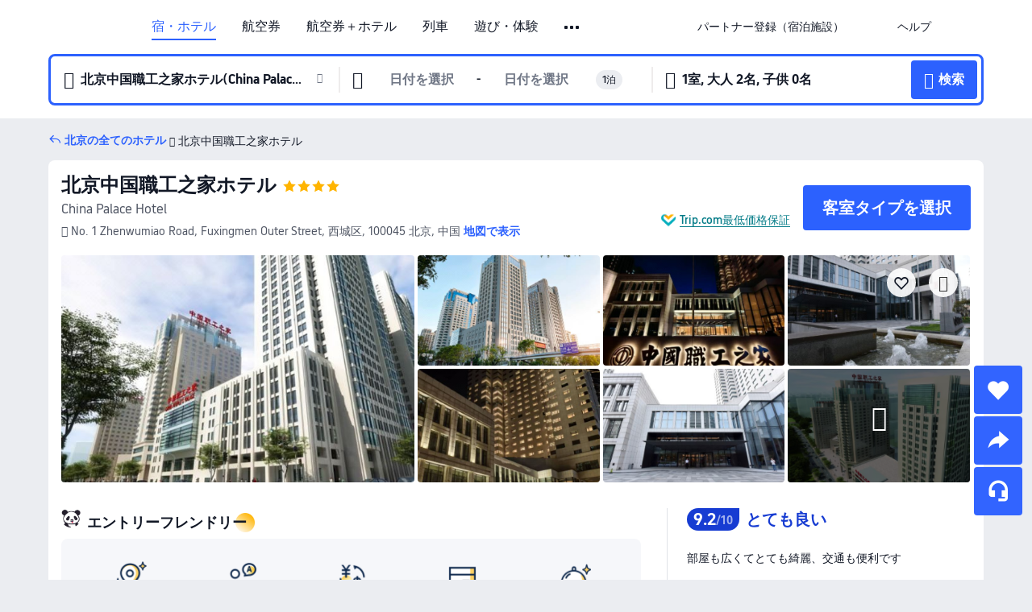

--- FILE ---
content_type: text/html; charset=utf-8
request_url: https://jp.trip.com/hotels/beijing-hotel-detail-447703/china-palace-hotel/
body_size: 81504
content:
<!DOCTYPE html><html lang="ja-JP" data-cargo="locale:ja-JP,language:jp,currency:JPY,contextType:online,site:JP,group:Trip,country:JP"><head><meta charSet="utf-8"/><link rel="preconnect" href="https://ak-d.tripcdn.com/"/><link rel="preconnect" href="https://aw-d.tripcdn.com/"/><link rel="preload" href="https://ak-s-cw.tripcdn.com/modules/ibu/online-assets/TripGeom-Regular.ba9c64b894f5e19551d23b37a07ba0a4.woff2" as="font" crossorigin="" fetchpriority="high"/><link rel="preload" href="https://ak-s-cw.tripcdn.com/modules/ibu/online-assets/TripGeom-Medium.c01bb95e18e1b0d0137ff80b79b97a38.woff2" as="font" crossorigin="" fetchpriority="high"/><link rel="preload" href="https://ak-s-cw.tripcdn.com/modules/ibu/online-assets/TripGeom-Bold.9e9e0eb59209311df954413ff4957cbb.woff2" as="font" crossorigin="" fetchpriority="high"/><link rel="preload" href="https://ak-s-cw.tripcdn.com/NFES/trip-hotel-online/1769074492117/_next/serverStatic/font/iconfont.woff2" as="font" crossorigin="" fetchpriority="low"/><link rel="stylesheet" href="https://ak-s-cw.tripcdn.com/NFES/trip-hotel-online/1769074492117/_next/static/css/c0613953d67c03d0.css" crossorigin="anonymous" data-precedence="high"/><link rel="stylesheet" href="https://ak-s-cw.tripcdn.com/NFES/trip-hotel-online/1769074492117/_next/static/css/082c0e64ad1c9dfa.css" crossorigin="anonymous" data-precedence="high"/><link rel="stylesheet" href="https://ak-s-cw.tripcdn.com/NFES/trip-hotel-online/1769074492117/_next/static/css/b35f9c0397f5e7aa.css" crossorigin="anonymous" data-precedence="high"/><link rel="stylesheet" href="https://ak-s-cw.tripcdn.com/NFES/trip-hotel-online/1769074492117/_next/static/css/6a6ed5a9de936fab.css" crossorigin="anonymous" data-precedence="high"/><link rel="stylesheet" href="https://ak-s-cw.tripcdn.com/NFES/trip-hotel-online/1769074492117/_next/static/css/2a15b9cf23c4d936.css" crossorigin="anonymous" data-precedence="high"/><link rel="stylesheet" href="https://ak-s-cw.tripcdn.com/NFES/trip-hotel-online/1769074492117/_next/static/css/2545792b8732a947.css" crossorigin="anonymous" data-precedence="high"/><link rel="preload" as="style" href="https://ak-s-cw.tripcdn.com/modules/ibu/ibu-public-component-umd/style.b7b60106e8e8a07d9ee0e3ec624de507.css" crossorigin="anonymous"/><link rel="preload" as="style" href="https://ak-s-cw.tripcdn.com/modules/ibu/online-assets/font.ddfdb9c8916dd1ec37cbf52f9391aca5.css" crossorigin="anonymous"/><link rel="preload" href="https://pages.trip.com/Hotels/libs/sdt/sdt.min.0.0.9.js" as="script"/><link rel="preload" href="https://aw-s.tripcdn.com/NFES/trip-hotel-online/1769074492117/_next/static/chunks/app/detail/page-ecbdcd5cf33051c6.js" as="script"/><link rel="preload" href="//ak-s.tripcdn.com/modules/hotel/hotel-spider-defence-new/sdt.1004-common.min.1589d4c8f1f0c32bbeb180195d34e6b4.js" as="script"/><meta name="viewport" content="width=device-width, initial-scale=1"/><link rel="preload" href="https://ak-d.tripcdn.com/images/200t050000000cfysC11C_R_960_660_R5_D.jpg" as="image" fetchpriority="high"/><title>北京中国職工之家ホテル(北京中国职工之家饭店)の宿泊予約・料金プラン一覧 - 北京 | Trip.com</title><meta name="description" content="北京中国職工之家ホテルを予約するならTrip.com！宿泊日を入力するだけで最安料金を比較でき、直前予約やキャンセル無料プランも豊富。写真や口コミで選びやすく、北京滞在を安心で快適に楽しめます。"/><meta name="keywords" content="北京中国職工之家ホテル"/><meta property="og:type" content="website"/><meta property="og:title" content="北京中国職工之家ホテル(北京中国职工之家饭店)の宿泊予約・料金プラン一覧 - 北京 | Trip.com"/><meta property="og:description" content="北京中国職工之家ホテルを予約するならTrip.com！宿泊日を入力するだけで最安料金を比較でき、直前予約やキャンセル無料プランも豊富。写真や口コミで選びやすく、北京滞在を安心で快適に楽しめます。"/><meta property="og:url" content="https://jp.trip.com/hotels/beijing-hotel-detail-447703/china-palace-hotel/"/><meta property="og:image" content="https://ak-d.tripcdn.com/images/200t050000000cfysC11C_R_960_660_R5_D.jpg"/><meta property="og:site_name" content="China-Palace-Hotel"/><link rel="alternate" href="https://www.trip.com/hotels/beijing-hotel-detail-447703/china-palace-hotel/" hrefLang="x-default"/><link rel="alternate" href="https://uk.trip.com/hotels/beijing-hotel-detail-447703/china-palace-hotel/" hrefLang="en-GB"/><link rel="alternate" href="https://hk.trip.com/hotels/beijing-hotel-detail-447703/china-palace-hotel/" hrefLang="zh-Hant-HK"/><link rel="alternate" href="https://kr.trip.com/hotels/beijing-hotel-detail-447703/china-palace-hotel/" hrefLang="ko"/><link rel="alternate" href="https://jp.trip.com/hotels/beijing-hotel-detail-447703/china-palace-hotel/" hrefLang="ja"/><link rel="alternate" href="https://sg.trip.com/hotels/beijing-hotel-detail-447703/china-palace-hotel/" hrefLang="en-SG"/><link rel="alternate" href="https://au.trip.com/hotels/beijing-hotel-detail-447703/china-palace-hotel/" hrefLang="en-AU"/><link rel="alternate" href="https://de.trip.com/hotels/beijing-hotel-detail-447703/china-palace-hotel/" hrefLang="de"/><link rel="alternate" href="https://fr.trip.com/hotels/beijing-hotel-detail-447703/china-palace-hotel/" hrefLang="fr"/><link rel="alternate" href="https://es.trip.com/hotels/beijing-hotel-detail-447703/china-palace-hotel/" hrefLang="es"/><link rel="alternate" href="https://it.trip.com/hotels/beijing-hotel-detail-447703/china-palace-hotel/" hrefLang="it"/><link rel="alternate" href="https://ru.trip.com/hotels/beijing-hotel-detail-447703/china-palace-hotel/" hrefLang="ru"/><link rel="alternate" href="https://th.trip.com/hotels/beijing-hotel-detail-447703/china-palace-hotel/" hrefLang="th"/><link rel="alternate" href="https://id.trip.com/hotels/beijing-hotel-detail-447703/china-palace-hotel/" hrefLang="id"/><link rel="alternate" href="https://my.trip.com/hotels/beijing-hotel-detail-447703/china-palace-hotel/" hrefLang="ms"/><link rel="alternate" href="https://vn.trip.com/hotels/beijing-hotel-detail-447703/china-palace-hotel/" hrefLang="vi"/><link rel="alternate" href="https://nl.trip.com/hotels/beijing-hotel-detail-447703/china-palace-hotel/" hrefLang="nl"/><link rel="alternate" href="https://pl.trip.com/hotels/beijing-hotel-detail-447703/china-palace-hotel/" hrefLang="pl"/><link rel="alternate" href="https://gr.trip.com/hotels/beijing-hotel-detail-447703/china-palace-hotel/" hrefLang="el"/><link rel="alternate" href="https://tr.trip.com/hotels/beijing-hotel-detail-447703/china-palace-hotel/" hrefLang="tr"/><link rel="alternate" href="https://br.trip.com/hotels/beijing-hotel-detail-447703/china-palace-hotel/" hrefLang="pt-BR"/><link rel="alternate" href="https://tw.trip.com/hotels/beijing-hotel-detail-447703/china-palace-hotel/" hrefLang="zh-Hant-TW"/><link rel="alternate" href="https://nz.trip.com/hotels/beijing-hotel-detail-447703/china-palace-hotel/" hrefLang="en-NZ"/><link rel="alternate" href="https://ca.trip.com/hotels/beijing-hotel-detail-447703/china-palace-hotel/" hrefLang="en-CA"/><link rel="alternate" href="https://us.trip.com/hotels/beijing-hotel-detail-447703/china-palace-hotel/" hrefLang="en-US"/><link rel="alternate" href="https://pk.trip.com/hotels/beijing-hotel-detail-447703/china-palace-hotel/" hrefLang="en-PK"/><link rel="alternate" href="https://in.trip.com/hotels/beijing-hotel-detail-447703/china-palace-hotel/" hrefLang="en-IN"/><link rel="alternate" href="https://sa.trip.com/hotels/beijing-hotel-detail-447703/china-palace-hotel/" hrefLang="ar-SA"/><link rel="alternate" href="https://ae.trip.com/hotels/beijing-hotel-detail-447703/china-palace-hotel/" hrefLang="en-AE"/><link rel="alternate" href="https://at.trip.com/hotels/beijing-hotel-detail-447703/china-palace-hotel/" hrefLang="de-AT"/><link rel="alternate" href="https://dk.trip.com/hotels/beijing-hotel-detail-447703/china-palace-hotel/" hrefLang="da"/><link rel="alternate" href="https://fi.trip.com/hotels/beijing-hotel-detail-447703/china-palace-hotel/" hrefLang="fi"/><link rel="alternate" href="https://mx.trip.com/hotels/beijing-hotel-detail-447703/china-palace-hotel/" hrefLang="es-MX"/><link rel="alternate" href="https://ph.trip.com/hotels/beijing-hotel-detail-447703/china-palace-hotel/" hrefLang="en-PH"/><link rel="alternate" href="https://pt.trip.com/hotels/beijing-hotel-detail-447703/china-palace-hotel/" hrefLang="pt"/><link rel="alternate" href="https://se.trip.com/hotels/beijing-hotel-detail-447703/china-palace-hotel/" hrefLang="sv"/><link rel="canonical" href="https://jp.trip.com/hotels/beijing-hotel-detail-447703/china-palace-hotel/"/><script type="text/javascript">window.UBT_BIZCONFIG={isLoadRMS:false}</script><link rel="stylesheet" href="https://ak-s-cw.tripcdn.com/modules/ibu/ibu-public-component-umd/style.b7b60106e8e8a07d9ee0e3ec624de507.css" crossorigin="anonymous"/><script src="https://ak-s-cw.tripcdn.com/modules/ibu/ibu-public-component-umd/production.min.e60ad7659c4307455a5d16ce5eb7707d.js" crossorigin="anonymous"></script><script src="https://ak-s-cw.tripcdn.com/modules/ibu/gtm-loader/gtm-loader.131ef8b57f3d288725f3c2c14517cd74.js"></script><link rel="stylesheet" href="https://ak-s-cw.tripcdn.com/modules/ibu/online-assets/font.ddfdb9c8916dd1ec37cbf52f9391aca5.css" crossorigin="anonymous"/><script type="application/ld+json">{"@type":"Hotel","name":"北京中国職工之家ホテル(China Palace Hotel)","address":{"postalCode":"100045","addressLocality":"No. 1 Zhenwumiao Road, Fuxingmen Outer Street","streetAddress":"No. 1 Zhenwumiao Road, Fuxingmen Outer Street, 西城区, 100045 北京, 中国","addressRegion":"北京","addressCountry":"中国","@type":"PostalAddress"},"image":"https://ak-d.tripcdn.com/images/200t050000000cfysC11C_R_960_660_R5_D.jpg","@context":"http://schema.org","aggregateRating":{"bestRating":5,"@type":"AggregateRating","reviewCount":"1230","ratingValue":"4.6"},"priceRange":"12,582円〜","url":"https://www.trip.com/hotels/beijing-hotel-detail-447703/china-palace-hotel/"}</script><script type="application/ld+json">{"@context":"https://schema.org","@type":"BreadcrumbList","itemListElement":[{"@type":"ListItem","position":1,"name":"Trip.com","item":"https://jp.trip.com"},{"@type":"ListItem","position":2,"name":"ホテル","item":"https://jp.trip.com/hotels/"},{"@type":"ListItem","position":3,"name":"中国のホテル","item":"https://jp.trip.com/hotels/country/china.html"},{"@type":"ListItem","position":4,"name":"北京のホテル","item":"https://jp.trip.com/hotels/beijing-hotels-list-1/"},{"@type":"ListItem","position":5,"name":"北京中国職工之家ホテル","item":""}]}</script><script type="application/ld+json">{"@context":"https://schema.org","@type":"FAQPage","mainEntity":[{"@type":"Question","name":"北京中国職工之家ホテルのチェックイン・チェックアウト時間は？","acceptedAnswer":{"@type":"Answer","text":"通常、北京中国職工之家ホテルのチェックインは14:00から、チェックアウトは12:00までとなります。"}},{"@type":"Question","name":"北京中国職工之家ホテルの近くには、公共交通機関の駅はありますか？","acceptedAnswer":{"@type":"Answer","text":"はい。北京中国職工之家ホテルからホテルから車で約15分（4.9km）を離れたところに、最寄りの鉄道駅「北京西駅」があります。また、ホテルから徒歩約10分（640m）を離れたところに、最寄りの地下鉄駅「南礼士路」があります。"}},{"@type":"Question","name":"北京中国職工之家ホテルから最寄りの空港まではどのくらいですか？","acceptedAnswer":{"@type":"Answer","text":"最寄りの空港は北京首都国際空港で、ホテルからは約ホテルから車で約49分（33.5km）です。所要時間は交通手段や道路状況によって異なりますので、ご利用の際は最新の交通情報をご確認ください。"}},{"@type":"Question","name":"北京中国職工之家ホテルの周辺には、どのような観光スポットがおすすめですか？","acceptedAnswer":{"@type":"Answer","text":"北京中国職工之家ホテルから約検索した場所から300m（直線距離）の場所に、人気の首都博物館があります。"}},{"@type":"Question","name":"北京中国職工之家ホテルでは、朝食を利用できますか？","acceptedAnswer":{"@type":"Answer","text":"はい。北京中国職工之家ホテルでは、洋食, 中華, アジア料理をご用意しています。"}},{"@type":"Question","name":"北京中国職工之家ホテルの予約をキャンセルするには、どうすればよいですか？","acceptedAnswer":{"@type":"Answer","text":"Trip.comのマイページから予約内容を選択し、キャンセル手続きを行ってください。なお、キャンセル料の有無や条件は、北京中国職工之家ホテルの規定やご利用プラン、キャンセルのタイミングによって異なります。ご予約時には、必ずキャンセルポリシーをご確認ください。"}},{"@type":"Question","name":"北京中国職工之家ホテルの領収書は、どのように発行できますか？","acceptedAnswer":{"@type":"Answer","text":"Trip.comでの領収書・電子領収書の発行方法は、お支払い方法によって異なります。前払いでご予約の場合は、予約詳細ページから電子領収書を発行することができます。"}}]}</script><link rel="preload" href="https://ak-s-cw.tripcdn.com/ares/api/cc?f=locale%2Fv3%2F100043054%2Fja-JP.js%2C%2Flocale%2Fv3%2F6002%2Fja-JP.js%2C%2Flocale%2Fv3%2F6001%2Fja-JP.js%2C%2Flocale%2Fv3%2F330151%2Fja-JP.js%2C%2Flocale%2Fv3%2F330153%2Fja-JP.js%2C%2Flocale%2Fv3%2F100015471%2Fja-JP.js%2C%2Flocale%2Fv3%2F100009239%2Fja-JP.js%2C%2Flocale%2Fv3%2F37666%2Fja-JP.js%2C%2Flocale%2Fv3%2F100015469%2Fja-JP.js%2C%2Flocale%2Fv3%2F33000032%2Fja-JP.js%2C%2Flocale%2Fv3%2F33000006%2Fja-JP.js%2C%2Flocale%2Fv3%2F33000018%2Fja-JP.js%2C%2Flocale%2Fv3%2F33000015%2Fja-JP.js%2C%2Flocale%2Fv3%2F33000010%2Fja-JP.js%2C%2Flocale%2Fv3%2F6005%2Fja-JP.js%2C%2Flocale%2Fv3%2F37100%2Fja-JP.js%2C%2Flocale%2Fv3%2F37007%2Fja-JP.js&amp;etagc=7cad01b6da9cf4fe9c068bf31a1ddb4b&amp;defaultNfesId=100043054" as="script" crossorigin="anonymous"/><script id="webcore_internal" type="application/json" crossorigin="anonymous">{"rootMessageId":"100043054-0a9833f7-491670-122509"}</script><script src="https://ak-s-cw.tripcdn.com/NFES/trip-hotel-online/1769074492117/_next/static/chunks/polyfills-c67a75d1b6f99dc8.js" crossorigin="anonymous" nomodule=""></script></head><body dir="ltr" class="ibu-hotel-online-tripgeom" data-domain="ak"><div id="hp_container" class=""><div id="ibu_hotel_header"><div class="mc-hd mc-hd__ja-jp mc-hd_line mc-hd_theme_white mc-hd-single_row" role="banner"><div class="mc-hd__inner"><div class="mc-hd__flex-con clear-float"><div class="mc-hd__logo-con mc-hd__logo-con-ja-JP"><div class="mc-hd__trip-logo-placeholder"></div></div><div class="mc-hd__nav-single-row"><div class="mc-hd__nav-con 3010 mc-hd__nav-loading" id="ibuHeaderChannels"><ul class="mc-hd__nav"><li class="mc-hd__nav-item mc-hd__nav-item-hotels" data-fold="false"><a id="header_action_nav_hotels" class="mc-hd__nav-lnk is-active" title="宿・ホテル" aria-label="宿・ホテル" aria-hidden="false" href="/hotels/?locale=ja-JP&amp;curr=JPY">宿・ホテル</a></li><li class="mc-hd__nav-item mc-hd__nav-item-flights" data-fold="false"><a id="header_action_nav_flights" class="mc-hd__nav-lnk" title="航空券" aria-label="航空券" aria-hidden="false" href="/flights/?locale=ja-JP&amp;curr=JPY">航空券</a></li><li class="mc-hd__nav-item mc-hd__nav-item-packages" data-fold="false"><a id="header_action_nav_packages" class="mc-hd__nav-lnk" title="航空券＋ホテル" aria-label="航空券＋ホテル" aria-hidden="false" href="/packages/?sourceFrom=IBUBundle_home&amp;locale=ja-JP&amp;curr=JPY">航空券＋ホテル</a></li><li class="mc-hd__nav-item mc-hd__nav-item-trains" data-fold="false"><a id="header_action_nav_trains" class="mc-hd__nav-lnk" title="列車" aria-label="列車" aria-hidden="false" href="/trains/?locale=ja-JP&amp;curr=JPY">列車</a></li><li class="mc-hd__nav-item mc-hd__nav-item-wth-sub mc-hd__nav-item-ttd" data-fold="false"><a id="header_action_nav_ttd" class="mc-hd__nav-lnk" title="遊び・体験" aria-label="遊び・体験" aria-hidden="false" href="/things-to-do/ttd-home/?ctm_ref=vactang_page_23810&amp;locale=ja-JP&amp;curr=JPY">遊び・体験</a><ul class="mc-hd__nav-item-sub" role="group"><li tabindex="-1" role="menuitem"><a id="header_action_nav_tnt" href="/things-to-do/ttd-home/?ctm_ref=vactang_page_23810&amp;locale=ja-JP&amp;curr=JPY" class="mc-hd__sub-nav-lnk" tabindex="-1" data-parent="ttd" data-index="0" aria-label="遊び・体験" aria-hidden="false">遊び・体験</a></li><li tabindex="-1" role="menuitem"><a id="header_action_nav_esim" href="/sale/w/10229/esim.html?locale=ja-JP&amp;curr=JPY" class="mc-hd__sub-nav-lnk" tabindex="-1" data-parent="ttd" data-index="1" aria-label="eSIM &amp; SIM" aria-hidden="false">eSIM &amp; SIM</a></li></ul></li><li class="mc-hd__nav-item mc-hd__nav-item-wth-sub mc-hd__nav-item-cars" data-fold="false"><span id="header_action_nav_cars" class="mc-hd__nav-lnk" title="レンタカー＆空港送迎" aria-label="レンタカー＆空港送迎" aria-hidden="false" tabindex="0" role="link">レンタカー＆空港送迎</span><ul class="mc-hd__nav-item-sub" role="group"><li tabindex="-1" role="menuitem"><a id="header_action_nav_carhire" href="/carhire/?channelid=14409&amp;locale=ja-JP&amp;curr=JPY" class="mc-hd__sub-nav-lnk" tabindex="-1" data-parent="cars" data-index="0" aria-label="レンタカー" aria-hidden="false">レンタカー</a></li><li tabindex="-1" role="menuitem"><a id="header_action_nav_airporttransfers" href="/airport-transfers/?locale=ja-JP&amp;curr=JPY" class="mc-hd__sub-nav-lnk" tabindex="-1" data-parent="cars" data-index="1" aria-label="空港送迎" aria-hidden="false">空港送迎</a></li></ul></li><li class="mc-hd__nav-item mc-hd__nav-item-wth-sub mc-hd__nav-item-travelinspiration" data-fold="false"><span id="header_action_nav_travelinspiration" class="mc-hd__nav-lnk" title="旅のアイデア" aria-label="旅のアイデア" aria-hidden="false" tabindex="0" role="link">旅のアイデア</span><ul class="mc-hd__nav-item-sub" role="group"><li tabindex="-1" role="menuitem"><a id="header_action_nav_travelguide" href="/travel-guide/?locale=ja-JP&amp;curr=JPY" class="mc-hd__sub-nav-lnk" tabindex="-1" data-parent="travelinspiration" data-index="0" aria-label="観光ガイド" aria-hidden="false">観光ガイド</a></li><li tabindex="-1" role="menuitem"><a id="header_action_nav_tripbest" href="/toplist/tripbest/home?locale=ja-JP&amp;curr=JPY" class="mc-hd__sub-nav-lnk" tabindex="-1" data-parent="travelinspiration" data-index="1" aria-label="Trip.Best" aria-hidden="false">Trip.Best</a></li></ul></li><li class="mc-hd__nav-item mc-hd__nav-item-tripmap" data-fold="false"><a id="header_action_nav_tripmap" class="mc-hd__nav-lnk" title="地図" aria-label="地図" aria-hidden="false" href="/webapp/tripmap/travel?entranceId=Triponlinehomeside&amp;locale=ja-JP&amp;curr=JPY">地図</a></li><li class="mc-hd__nav-item mc-hd__nav-item-giftcard" data-fold="false"><a id="header_action_nav_giftcard" class="mc-hd__nav-lnk" title="ギフトカード" aria-label="ギフトカード" aria-hidden="false" href="/giftcard?locale=ja-JP&amp;curr=JPY">ギフトカード</a></li><li class="mc-hd__nav-item mc-hd__nav-item-insurance" data-fold="false"><a id="header_action_nav_insurance" class="mc-hd__nav-lnk" title="保険" aria-label="保険" aria-hidden="false" href="/insurance?bid=1&amp;cid=2&amp;pid=1&amp;locale=ja-JP&amp;curr=JPY">保険</a></li><li class="mc-hd__nav-item mc-hd__nav-item-privatetours" data-fold="false"><a id="header_action_nav_privatetours" class="mc-hd__nav-lnk" title="プライベートツアー" aria-label="プライベートツアー" aria-hidden="false" href="/package-tours/private-tours?locale=ja-JP&amp;curr=JPY">プライベートツアー</a></li><li class="mc-hd__nav-item mc-hd__nav-item-tripcoins" data-fold="false"><a id="header_action_nav_tripcoins" class="mc-hd__nav-lnk" title="会員プログラム" aria-label="会員プログラム" aria-hidden="false" href="/customer/loyalty/?locale=ja-JP&amp;curr=JPY">会員プログラム</a></li><li class="mc-hd__nav-item mc-hd__nav-item-sales" data-fold="false"><a id="header_action_nav_sales" class="mc-hd__nav-lnk" title="お得情報" aria-label="お得情報" aria-hidden="false" href="/sale/deals/?locale=ja-JP&amp;curr=JPY">お得情報</a></li></ul></div></div><div class="mc-hd__func-con" id="ibuHeaderMenu"><div class="mc-hd__func"><div class="mc-hd__option-app-placeholder">アプリ</div><div class="mc-hd__option"><div class="mc-hd__entry" aria-label="パートナー登録（宿泊施設）" tabindex="0" role="link"><span aria-hidden="true" title="パートナー登録（宿泊施設）">パートナー登録（宿泊施設）</span><i class="fi fi-Hotels"></i></div></div><div class="mc-hd__option mc-hd__option__selector"><div class="mc-hd__selector mc-lhd-menu-selector" tabindex="0" role="button" aria-haspopup="dialog" aria-label="言語/通貨"><div class="mc-lhd-menu-selector-locale-con" style="padding:8px" aria-hidden="true"><div class="mc-lhd-menu-selector-locale ja_jp"><i class="locale-icon flag-ja-JP"></i></div></div></div></div><div class="mc-hd__option"><div class="mc-hd__help" tabindex="0" aria-label="ヘルプ" role="link"><span aria-hidden="true" title="ヘルプ">ヘルプ</span><i class="fi fi-ic_help"></i></div></div><div class="mc-hd__search-booking-placeholder">予約検索</div><div class="mc-lhd-menu-account mc-lhd-account-nologin" style="display:none"></div></div></div></div></div></div><script>if (typeof Object.assign !== 'function') {window._assignObject = function(t, s) {for (var k in s) { t[k] = s[k] }; return t }; }else { window._assignObject = Object.assign } window.__CARGO_DATA__ = _assignObject(window.__CARGO_DATA__ || {}, {"channelmetauoe1":[{"channel":"home","source":"flights","value":"{\"displayName\":\"Home\",\"displayNameSharkKey\":\"ButtonText_Home\",\"path\":\"\"}"},{"channel":"hotels","source":"flights","value":"{\"displayName\":\"Hotels\",\"displayNameSharkKey\":\"ButtonText_Hotel\",\"path\":\"/hotels/\",\"icon\":\"fi-hotel_new\",\"groupId\":1}"},{"channel":"flights","source":"flights","value":"{\"displayName\":\"Flights\",\"displayNameSharkKey\":\"ButtonText_Flights\",\"path\":\"/flights/\",\"icon\":\"fi-flight\",\"groupId\":1}"},{"channel":"trains","source":"flights","value":"{\"displayName\":\"Trains\",\"displayNameSharkKey\":\"ButtonText_Trains\",\"path\":\"/trains/\",\"icon\":\"fi-train\",\"groupId\":1}"},{"channel":"ttd","source":"flights","value":"{\"displayName\":\"TNT\",\"displayNameSharkKey\":\"ButtonText_TTD\",\"path\":\"/things-to-do/ttd-home/?ctm_ref=vactang_page_23810\",\"icon\":\"fi-ic_tnt\",\"groupId\":1}"},{"channel":"travelguide","source":"flights","value":"{\"displayName\":\"Attractions\",\"displayNameSharkKey\":\"ButtonText_TravelGuide\",\"path\":\"/travel-guide/\",\"icon\":\"fi-destination\",\"parent\":\"travelinspiration\",\"groupId\":3}"},{"channel":"carhire","source":"flights","value":"{\"displayName\":\"Car Rentals\",\"displayNameSharkKey\":\"ButtonText_Carhire\",\"path\":\"/carhire/?channelid=14409\",\"parent\":\"cars\",\"icon\":\"fi-car\",\"groupId\":1}"},{"channel":"airporttransfers","source":"flights","value":"{\"displayName\":\"Airport Transfers\",\"displayNameSharkKey\":\"ButtonText_AirportTransfers\",\"path\":\"/airport-transfers/\",\"parent\":\"cars\",\"icon\":\"fi-airport-transfer\",\"groupId\":1}"},{"channel":"cars","source":"flights","value":"{\"displayName\":\"Cars\",\"displayNameSharkKey\":\"ButtonText_Cars\",\"path\":\"\",\"icon\":\"fi-ic_carrental\",\"groupId\":1}"},{"channel":"sales","source":"flights","value":"{\"displayName\":\"Deals\",\"displayNameSharkKey\":\"ButtonText_Deals\",\"path\":\"/sale/deals/\",\"icon\":\"fi-a-ic_deal21x\",\"groupId\":3}"},{"channel":"tripcoins","source":"flights","value":"{\"displayName\":\"Trip Rewards\",\"displayNameSharkKey\":\"ButtonText_TripRewards\",\"path\":\"/customer/loyalty/\",\"icon\":\"fi-a-TripCoins\",\"groupId\":4}"},{"channel":"giftcard","source":"flights","value":"{\"displayName\":\"GiftCard\",\"displayNameSharkKey\":\"ButtonText_GiftCard\",\"path\":\"/giftcard\",\"icon\":\"fi-ic_giftcard\",\"groupId\":2}"},{"channel":"cruises","source":"flights","value":"{\"displayName\":\"Cruises\",\"displayNameSharkKey\":\"ButtonText_Cruises\",\"path\":\"/cruises\",\"icon\":\"fi-ic_BU_cruises\",\"groupId\":2}"},{"channel":"others","source":"flights","value":"{\"path\":\"/sale/w/1744/singaporediscovers.html?locale=en_sg\",\"displayName\":\"SingapoRediscovers Vouchers\",\"displayNameSharkKey\":\"key_channel_sg_vouchers\"}"},{"channel":"packages","source":"flights","value":"{\"displayName\":\"Bundle\",\"displayNameSharkKey\":\"ButtonText_Bundle\",\"path\":\"/packages/?sourceFrom=IBUBundle_home\",\"icon\":\"fi-ic_bundle\",\"groupId\":1}"},{"channel":"customtrips","source":"flights","value":"{\"displayName\":\"Custom Trips\",\"displayNameSharkKey\":\"ButtonText_CustomTrip\",\"path\":\"/custom-trips/index\",\"icon\":\"fi-a-ic_BU_customtrips\",\"groupId\":2}"},{"channel":"insurance","source":"flights","value":"{\"displayName\":\"Insurance\",\"displayNameSharkKey\":\"ButtonText_Insurance\",\"path\":\"/insurance?bid=1&cid=2&pid=1\",\"icon\":\"fi-ic_insurance\",\"groupId\":2}"},{"channel":"tnt","source":"flights","value":"{\"displayName\":\"tnt\",\"displayNameSharkKey\":\"ButtonText_TTD\",\"path\":\"/things-to-do/ttd-home/?ctm_ref=vactang_page_23810\",\"parent\":\"ttd\",\"icon\":\"fi-ic_tnt\",\"groupId\":1}"},{"channel":"esim","source":"flights","value":"{\"displayName\":\"eSIM\",\"displayNameSharkKey\":\"ButtonText_eSim\",\"path\":\"/sale/w/10229/esim.html\",\"parent\":\"ttd\",\"groupId\":1}"},{"channel":"tripmap","source":"flights","value":"{\"displayName\":\"Map\",\"displayNameSharkKey\":\"ButtonText_Map\",\"path\":\"/webapp/tripmap/travel?entranceId=Triponlinehomeside\",\"icon\":\"fi-a-itinerarymap\",\"groupId\":3}"},{"channel":"travelinspiration","source":"flights","value":"{\"displayName\":\"TravelInspiration\",\"displayNameSharkKey\":\"ButtonText_TravelInspiration\",\"path\":\"\",\"icon\":\"fi-destination\",\"groupId\":3}"},{"channel":"tripbest","source":"flights","value":"{\"displayName\":\"TripBest\",\"displayNameSharkKey\":\"ButtonText_TripBest\",\"path\":\"/toplist/tripbest/home\",\"icon\":\"fi-destination\",\"parent\":\"travelinspiration\",\"groupId\":3}"},{"channel":"tripplanner","source":"flights","value":"{\"displayName\":\"TripPlanner\",\"displayNameSharkKey\":\"ButtonText_TripPlanner\",\"path\":\"/webapp/tripmap/tripplanner?source=t_online_homepage\",\"groupId\":3,\"iconUrl\":\"https://dimg04.tripcdn.com/images/05E1712000o6ljnud70A3.svg\",\"activeIconUrl\":\"https://dimg04.tripcdn.com/images/05E3c12000nm1joaw5B34.png\"}"},{"channel":"grouptours","source":"flights","value":"{\"displayName\":\"Group Tours\",\"displayNameSharkKey\":\"ButtonText_GroupTours\",\"path\":\"/package-tours/group-tours\",\"groupId\":2,\"iconUrl\":\"https://dimg04.tripcdn.com/images/05E6i12000nn4rqq27CB1.svg\",\"activeIconUrl\":\"https://dimg04.tripcdn.com/images/05E6i12000nn4rqq27CB1.svg\"}"},{"channel":"privatetours","source":"flights","value":"{\"displayName\":\"Private Tours\",\"displayNameSharkKey\":\"ButtonText_PrivateTours\",\"path\":\"/package-tours/private-tours\",\"groupId\":2,\"iconUrl\":\"https://dimg04.tripcdn.com/images/05E4612000nn4rnod1150.svg\",\"activeIconUrl\":\"https://dimg04.tripcdn.com/images/05E4612000nn4rnod1150.svg\"}"}],"locale":"ja-JP","onlinechannelscjajpe1":[{"locale":"ja-JP","channel":"hotels","value":"1"},{"locale":"ja-JP","channel":"flights","value":"1"},{"locale":"ja-JP","channel":"packages","value":"1"},{"locale":"ja-JP","channel":"trains","value":"1"},{"locale":"ja-JP","channel":"ttd","value":"1"},{"locale":"ja-JP","channel":"tnt","value":"1"},{"locale":"ja-JP","channel":"esim","value":"1"},{"locale":"ja-JP","channel":"cars","value":"1"},{"locale":"ja-JP","channel":"carhire","value":"1"},{"locale":"ja-JP","channel":"airporttransfers","value":"1"},{"locale":"ja-JP","channel":"travelinspiration","value":"1"},{"locale":"ja-JP","channel":"travelguide","value":"1"},{"locale":"ja-JP","channel":"tripbest","value":"1"},{"locale":"ja-JP","channel":"tripmap","value":"1"},{"locale":"ja-JP","channel":"giftcard","value":"1"},{"locale":"ja-JP","channel":"insurance","value":"1"},{"locale":"ja-JP","channel":"privatetours","value":"1"},{"locale":"ja-JP","channel":"tripcoins","value":"1"},{"locale":"ja-JP","channel":"sales","value":"1"}],"menumetacjajpe0":"{\"entry\":{\"url\":\"/list-your-property?channel=21\",\"displaySharkKey\":\"key_header_entry\"},\"help\":{\"mode\":\"entry\",\"url\":\"/pages/support\"},\"mybooking\":{\"url\":\"/order/all\",\"displaySharkKey\":\"V3_Profile_MyOrders\"}}","loginmenue0":"{\"menu\":[{\"show\":true,\"displayName\":\"My Bookings\",\"displayNameSharkKey\":\"V3_Profile_MyOrders\",\"include\":\"all\",\"link\":\"/order/all\",\"id\":\"booking\"},{\"show\":false,\"displayName\":\"Trip Coins\",\"displayNameSharkKey\":\"V3_Profile_Points\",\"include\":\"all\",\"showByLocale\":\"en-ca,da-dk,fi-fi,uk-ua,pt-pt,es-mx,sv-se,nl-nl,pl-pl,en-sg,ja-jp,ko-kr,en-hk,zh-hk,de-de,fr-fr,es-es,ru-ru,id-id,en-id,th-th,en-th,ms-my,en-my,en-au,en-xx,en-us,es-us,tr-tr,en-ie,de-at,de-ch,fr-ch,nl-be,en-be,fr-be,en-il,pt-br,el-gr,en-ae,en-sa,en-nz,en-gb,it-it,vi-vn,en-ph,en-in,en-pk,en-kw,en-qa,en-om,en-bh,en-kh,ru-az,ru-by,ru-kz,zh-sg,zh-my\",\"link\":\"/customer/points/\",\"id\":\"points\"},{\"show\":true,\"displayName\":\"Promo Codes\",\"displayNameSharkKey\":\"V3_Promo_Code\",\"include\":\"all\",\"link\":\"/customer/promo/\",\"id\":\"codes\"},{\"show\":true,\"displayName\":\"Profile\",\"displayNameSharkKey\":\"V3_Text_MembInfo\",\"include\":\"all\",\"link\":\"/membersinfo/profile/\",\"id\":\"profile\"},{\"show\":false,\"displayName\":\"Friend Referrals\",\"displayNameSharkKey\":\"V3_Text_Friend\",\"include\":\"all\",\"link\":\"/sale/w/1899/friends-referral-main.html?locale=en_xx\",\"id\":\"Friend\"},{\"show\":false,\"displayName\":\"Favorites\",\"displayNameSharkKey\":\"ButtonText_Hotel_Collection\",\"showByLocale\":\"en-ca,da-dk,fi-fi,uk-ua,pt-pt,es-mx,sv-se,nl-nl,pl-pl,en-sg,ja-jp,ko-kr,en-hk,zh-hk,zh-tw,de-de,fr-fr,es-es,ru-ru,id-id,en-id,th-th,en-th,ms-my,en-my,en-au,en-xx,en-us,es-us,tr-tr,en-ie,de-at,de-ch,fr-ch,nl-be,en-be,fr-be,en-il,pt-br,el-gr,en-ae,en-sa,en-nz,en-gb,it-it,vi-vn,en-ph,en-in,en-pk,en-kw,en-qa,en-om,en-bh,en-kh,ru-az,ru-by,ru-kz,zh-sg,zh-my\",\"include\":\"all\",\"link\":\"/favorite/\",\"id\":\"favorites\"},{\"show\":false,\"showByLocale\":\"en-xx,en-us,en-sg,en-au,en-my,en-gb,en-be,en-ch,en-ie,en-ca,en-sa,en-hk,en-ae,en-nz,en-il,zh-tw,zh-hk,ja-jp,ko-kr,th-th,vi-vn,en-th,en-id,en-ph,en-in,en-pk,en-kw,en-qa,en-om,en-bh,en-kh,ru-az,ru-by,ru-kz,zh-sg,zh-my\",\"displayName\":\"Moments\",\"displayNameSharkKey\":\"V3_Profile_Moments\",\"include\":\"all\",\"link\":\"/travel-guide/personal-home\",\"id\":\"Moments\"},{\"show\":false,\"displayName\":\"Flight Price Alerts\",\"displayNameSharkKey\":\"Key_Flight_Price_Alerts\",\"include\":\"all\",\"showByLocale\":\"en-ca,da-dk,fi-fi,uk-ua,pt-pt,es-mx,sv-se,nl-nl,pl-pl,en-sg,ja-jp,ko-kr,en-hk,zh-hk,de-de,fr-fr,es-es,ru-ru,id-id,en-id,th-th,en-th,ms-my,en-my,en-au,en-xx,en-us,es-us,tr-tr,en-ie,de-at,de-ch,fr-ch,nl-be,en-be,fr-be,en-il,pt-br,el-gr,en-ae,en-sa,en-nz,en-gb,it-it,vi-vn,en-ph,en-in,en-pk,en-kw,en-qa,en-om,en-bh,en-kh,ru-az,ru-by,ru-kz,zh-sg,zh-my\",\"link\":\"/flights/price-alert/\",\"id\":\"flghtAlert\"},{\"show\":false,\"displayName\":\"Rewards\",\"displayNameSharkKey\":\"Key_Entrance_Title\",\"include\":\"all\",\"showByLocale\":\"en-ca,da-dk,fi-fi,uk-ua,pt-pt,es-mx,sv-se,nl-nl,pl-pl,en-sg,ja-jp,ko-kr,en-hk,zh-hk,de-de,fr-fr,es-es,ru-ru,id-id,en-id,th-th,en-th,ms-my,en-my,en-au,en-xx,en-us,es-us,tr-tr,en-ie,de-at,de-ch,fr-ch,nl-be,en-be,fr-be,en-il,pt-br,el-gr,en-ae,en-sa,en-nz,en-gb,it-it,vi-vn,en-ph,en-in,en-pk,en-kw,en-qa,en-om,en-bh,en-kh,ru-az,ru-by,ru-kz,zh-sg,zh-my\",\"link\":\"/customer/tierpoints/\",\"id\":\"rewards\"}]}"})</script></div><div class="content"><div class="page_detailPage__zRS1L"><div class="detailSearchBox_detailSearchBox-container__GKmx0" role="region" aria-label="宿泊施設を検索します"><div class="detailSearchBox_searchBox-wrap__WvYqJ"><div dir="ltr" class="searchBoxContainer__z5SAp responsive__iDq6D"><div class="searchBox__gPrFy" style="border:3px solid var(--smtcColorBorderBrandBold)"><div class="destination__MneKx responsive__vrNTP" aria-label=""><div class="descriptionBorderBox__Fn4fW"><div class="destination-inputBox__lJLLb"><i aria-hidden="true" class="hotel_desktop_trip- ic ic-locationline ic_locationline destination-icon__WAVAD"></i><div class="destination-inputBoxIputContainer__NRWlF"><input id="destinationInput" class="destination-inputBox_input__FyxR4" type="text" autoComplete="off" placeholder="目的地を入力" tabindex="0" value="北京中国職工之家ホテル(China Palace Hotel)"/><div class="destination-inputBox_inputFake__mQ3Gz">北京中国職工之家ホテル(China Palace Hotel)</div></div><div class="destination-inputBoxClearIconContainer__Glo7x" tabindex="0" role="button" aria-label=""><i aria-hidden="true" class="hotel_desktop_trip- ic ic-clear ic_clear destination-inputBoxClearIcon__olXZu"></i></div><div class="divider__J9E6E"></div></div></div></div><div class="responsive__Djfnm calendar__U5W5V calendarRelavtive__pWLcx" tabindex="0" aria-label=""><div class="calendarBox__IY9SI"><i aria-hidden="true" class="hotel_desktop_trip- ic ic-calendar ic_calendar calendar-icon___FMn8"></i><div class="calendar-time__NWqIM"><input id="checkInInput" type="text" readonly="" placeholder="日付を選択" class="calendar-checkInInput__WKk2h" tabindex="-1" value=""/><div class="calendar-inputBox_inputFake__M3Udk">日付を選択</div></div><div class="calendar-nights___Bn9y">-</div><div class="calendar-time__NWqIM"><input id="checkOutInput" type="text" readonly="" placeholder="日付を選択" class="calendar-checkOutInput__aurPl" tabindex="-1" value=""/><div class="calendar-inputBox_inputFake__M3Udk">日付を選択</div></div><div class="nights__i8cwz"><span>1泊</span></div><div class="divider__XkfFN"></div></div><div tabindex="-1" data-stop-blur="stop-calendar-blur" class="calendarComponent__e4tJH"></div></div><div class="guest__MEM77 responsive__VcS0g" tabindex="0" role="button" aria-expanded="false" aria-label=""><div class="guestBox__lMID_"><i aria-hidden="true" class="hotel_desktop_trip- ic ic-user ic_user guestBox-person__vuOLI"></i><div class="guestBox-content__Pc63P">1室, 大人 2名, 子供 0名</div></div></div><div class="searchButton-container__HE5VV"><div class="searchButtonContainer__fIR6v responsive__C52t0" role="button" aria-label="検索"><button class="tripui-online-btn tripui-online-btn-large tripui-online-btn-solid-primary  tripui-online-btn-block  " type="button" style="padding:0 16px;font-size:16px;height:48px" dir="ltr"><div class="tripui-online-btn-content"><span class="tripui-online-btn-icon" style="transform:none"><i aria-hidden="true" class="hotel_desktop_trip- ic ic-search ic_search searchButton-icon__OOYav"></i></span><span class="tripui-online-btn-content-children ">検索</span></div></button></div></div></div></div></div></div><div class="crumb_hotelCrumb__8aaZb"><span class="crumb_hotelCrumb-box__zv3Ma" tabindex="0" aria-label="北京の全てのホテル" role="button"><i aria-hidden="true" class="smarticon u-icon u-icon-ic_new_back u-icon_ic_new_back crumb_hotelCrumb-icon__JsUUj"></i><span class="crumb_hotelCrumb-title__siLyG" aria-hidden="true">北京の全てのホテル</span></span><div class="crumb_hotelCrumb-seo-title-box__DrnL3"><span class="crumb_hotelCrumb-seo-title__AzUmW" tabindex="0"><i aria-hidden="true" class="hotel_desktop_trip- ic ic-forward ic_forward crumb_hotelCrumb-switchIcon_right__Gw8rE"></i>北京中国職工之家ホテル</span><div class="crumb_hotelCrumb-seo-freshModal__JJFWD "><div><div class="FreshnessModal_freshness-section-triangle__3CiSj"></div><div class="FreshnessModal_freshness-section__Hutqy"><div class="FreshnessModal_freshness-section-content__TuSwZ"><h2 class="FreshnessModal_freshness-primary-title__gGYT3">北京で宿泊先を検討中の方に、4つ星の北京中国職工之家ホテルをご紹介します。9.2/10（1226件のレビュー）として宿泊者の声が掲載されており、ホテル選びの参考として活用できます。料金は12,336円から利用可能で、予算に合わせて選びやすい点も魅力です。</h2><div class="FreshnessModal_freshness-subsection__Z76Tl"><h3 class="FreshnessModal_freshness-secondary-title__jYER3">客室タイプ</h3><div class="FreshnessModal_freshness-contents__gVtQh"><p class="FreshnessModal_freshness-content-item__JudST">ビジネススイート</p><p class="FreshnessModal_freshness-content-item__JudST">スイート (ヴィラ C)</p><p class="FreshnessModal_freshness-content-item__JudST">デラックススタンダードルーム(B棟)</p></div></div><div class="FreshnessModal_freshness-subsection__Z76Tl"><h3 class="FreshnessModal_freshness-secondary-title__jYER3">チェックイン&amp;アウト</h3><div class="FreshnessModal_freshness-contents__gVtQh"><p class="FreshnessModal_freshness-content-item__JudST">14:00～12:00</p></div></div><div class="FreshnessModal_freshness-subsection__Z76Tl"><h3 class="FreshnessModal_freshness-secondary-title__jYER3">周辺の見どころ：&lt;br&gt; 白雲観：ホテルから0.54km&lt;br&gt; 月壇公園：ホテルから1.33km&lt;br&gt; 首都博物館：ホテルから0.3km</h3><div class="FreshnessModal_freshness-contents__gVtQh"><p class="FreshnessModal_freshness-content-item__JudST">白雲観：ホテルから0.54km</p><p class="FreshnessModal_freshness-content-item__JudST">月壇公園：ホテルから1.33km</p><p class="FreshnessModal_freshness-content-item__JudST">首都博物館：ホテルから0.3km</p></div></div><div class="FreshnessModal_freshness-subsection__Z76Tl"><h3 class="FreshnessModal_freshness-secondary-title__jYER3">アメニティの特徴</h3><div class="FreshnessModal_freshness-contents__gVtQh"><p class="FreshnessModal_freshness-content-item__JudST">レジャー施設：ティールーム、美容室、卓球ルーム</p><p class="FreshnessModal_freshness-content-item__JudST">ペットポリシー：ペット同伴不可です。</p><p class="FreshnessModal_freshness-content-item__JudST">朝食：洋食,中華,アジア料理</p><p class="FreshnessModal_freshness-content-item__JudST">飲食サービス：ルームサービス, カフェ, レストラン, ロビーバー</p></div></div><div class="FreshnessModal_freshness-footer__WFCoj">上記の宿泊料金は、Trip.comに掲載されている2月3日-2月9日の料金に基づいております。</div></div></div></div></div></div></div><div class="page_detailMain__9AGj9 "><div class="hotelHeaderInfo_headInfo__s6DnB" id="trip_main_content"><div class="headInit_headInit__Z6g5X"><div class="headInit_headInit_left__AfFyu"><div class="headInit_headInit-title__m3aAX"><h1 class="headInit_headInit-title_nameA__EE_LB" data-exposure="{&quot;ubtKey&quot;:&quot;hotel_trip_detail_module_load&quot;,&quot;data&quot;:{&quot;masterhotelid&quot;:447703,&quot;page&quot;:&quot;10320668147&quot;,&quot;locale&quot;:&quot;ja-JP&quot;,&quot;module&quot;:&quot;hotel_name&quot;}}" data-send="devTrace" tabindex="0" aria-label="北京中国職工之家ホテル">北京中国職工之家ホテル</h1><span class="headInit_headInit-tagBox___eg6I"><div class="hotelTag_hotelTag_box__zvaUt"></div><span class="hotelLevel_hotelLevel__mhh3v" aria-label="星評価は5点中4点です" role="img"><i aria-hidden="true" class="smarticon u-icon u-icon-ic_new_star u-icon_ic_new_star hotelLevel_hotelLevel_icon__IjXS0"></i><i aria-hidden="true" class="smarticon u-icon u-icon-ic_new_star u-icon_ic_new_star hotelLevel_hotelLevel_icon__IjXS0"></i><i aria-hidden="true" class="smarticon u-icon u-icon-ic_new_star u-icon_ic_new_star hotelLevel_hotelLevel_icon__IjXS0"></i><i aria-hidden="true" class="smarticon u-icon u-icon-ic_new_star u-icon_ic_new_star hotelLevel_hotelLevel_icon__IjXS0"></i></span><div class="hotelTag_hotelTag_box__zvaUt"></div></span></div><div><div class="headInit_headInit-title_sub__Bxn1N">China Palace Hotel</div><div class="headInit_headInit-address_position__OZU_R" data-exposure="{&quot;ubtKey&quot;:&quot;hotel_trip_detail_module_load&quot;,&quot;data&quot;:{&quot;masterhotelid&quot;:447703,&quot;page&quot;:&quot;10320668147&quot;,&quot;locale&quot;:&quot;ja-JP&quot;,&quot;module&quot;:&quot;hotel_address&quot;}}" data-send="devTrace"><span class="headInit_headInit-address_text__D_Atv" tabindex="0" aria-label="No. 1 Zhenwumiao Road, Fuxingmen Outer Street, 西城区, 100045 北京, 中国" role="button"><i aria-hidden="true" class="hotel_desktop_trip- ic ic-locationline ic_locationline headInit_headInit-address_icon__3pBcD"></i><span aria-hidden="true">No. 1 Zhenwumiao Road, Fuxingmen Outer Street, 西城区, 100045 北京, 中国</span></span><div class="headInit_headInit-address_showmoregroup__Hgtra"><div tabindex="0"><div class="style_textLinkButton__XwrMR headInit_headInit-address_showmoreA__3ygOE"><span>地図で表示</span></div></div></div></div></div></div><div class="headInit_headInit_right__XCEKz"><div class="headInit_headInit-leftSide__2bud1 headInit_headInit-leftSideTrip__HUM48"><div></div><div><div class="m-BRGEntry  " data-exposure="{&quot;ubtKey&quot;:&quot;htl_ol_comp_olWpm_wePriceMatch_exposure&quot;,&quot;data&quot;:{&quot;source_page&quot;:&quot;detail&quot;}}"><div class="m-BRGEntry-icon " aria-hidden="true"></div><span class="m-BRGEntry-text" tabindex="0" role="button">Trip.com最低価格保証</span></div></div></div><button class="tripui-online-btn tripui-online-btn-large tripui-online-btn-solid-primary    " type="button" style="padding:0 24px;height:56px;font-size:20px" dir="ltr"><div class="tripui-online-btn-content"><span class="tripui-online-btn-content-children ">客室タイプを選択</span></div></button></div></div><div class="headAlbum_headAlbum__WXxRg" aria-hidden="true"><div class="headAlbum_headAlbum-container__C9mUv" data-exposure="{&quot;ubtKey&quot;:&quot;htl_ol_dtl_htlinfo_vdpic_exposure&quot;,&quot;data&quot;:{&quot;channeltype&quot;:&quot;online&quot;,&quot;has_video&quot;:&quot;F&quot;,&quot;masterhotelid&quot;:&quot;447703&quot;,&quot;pictureNum&quot;:11,&quot;source_url&quot;:&quot;https://ak-d.tripcdn.com/images/200t050000000cfysC11C_R_960_660_R5_D.jpg&quot;,&quot;page&quot;:&quot;10320668147&quot;,&quot;locale&quot;:&quot;ja-JP&quot;}}"><div class="headAlbum_headAlbum-bigpic__CJHFG"><div class="headAlbum_headAlbum_position__bQWOy"><div tabindex="0" class="headAlbum_headAlbum-smallpics_box__kaOO6" role="img" aria-label="北京中国職工之家ホテルのフォトギャラリーです"><img class="headAlbum_headAlbum_img__vfjQm" src="https://ak-d.tripcdn.com/images/200t050000000cfysC11C_R_960_660_R5_D.jpg" alt="hotel overview picture" fetchpriority="high" aria-hidden="true"/></div></div><div class="headAlbum_inspiration__Jt_t0"><div class="headAlbum_inspiration-text__5tw4B"><i aria-hidden="true" class="hotel_desktop_trip- ic ic-wakeUp ic_wakeUp headAlbum_clock__xFx9w"></i>最新予約：6分前</div></div></div><div class="headAlbum_headAlbum-smallpics__hpPrY"><div class="headAlbum_headAlbum-smallpics_item__oqBM3" tabindex="0" role="img" aria-label="北京中国職工之家ホテルのフォトギャラリーです"><div class="headAlbum_headAlbum-smallpics_box__kaOO6" aria-hidden="true"><img class="headAlbum_headAlbum_img__vfjQm" src="https://ak-d.tripcdn.com/images/1mc1012000lpg2xyi50DF_R_339_206_R5_D.jpg" alt="China Palace Hotel"/></div></div><div class="headAlbum_headAlbum-smallpics_item__oqBM3" tabindex="0" role="img" aria-label="北京中国職工之家ホテルのフォトギャラリーです"><div class="headAlbum_headAlbum-smallpics_box__kaOO6" aria-hidden="true"><img class="headAlbum_headAlbum_img__vfjQm" src="https://ak-d.tripcdn.com/images/1mc2v12000lpg0v7s7595_R_339_206_R5_D.jpg" alt="China Palace Hotel"/></div></div><div class="headAlbum_headAlbum-smallpics_item__oqBM3" tabindex="0" role="img" aria-label="北京中国職工之家ホテルのフォトギャラリーです"><div class="headAlbum_headAlbum-smallpics_box__kaOO6" aria-hidden="true"><img class="headAlbum_headAlbum_img__vfjQm" src="https://ak-d.tripcdn.com/images/1mc0212000lpg38r09D31_R_339_206_R5_D.jpg" alt="China Palace Hotel"/></div></div><div class="headAlbum_headAlbum-smallpics_item__oqBM3" tabindex="0" role="img" aria-label="北京中国職工之家ホテルのフォトギャラリーです"><div class="headAlbum_headAlbum-smallpics_box__kaOO6" aria-hidden="true"><img class="headAlbum_headAlbum_img__vfjQm" src="https://ak-d.tripcdn.com/images/1mc0y12000lpg6l942A8C_R_339_206_R5_D.jpg" alt="China Palace Hotel"/></div></div><div class="headAlbum_headAlbum-smallpics_item__oqBM3" tabindex="0" role="img" aria-label="北京中国職工之家ホテルのフォトギャラリーです"><div class="headAlbum_headAlbum-smallpics_box__kaOO6" aria-hidden="true"><img class="headAlbum_headAlbum_img__vfjQm" src="https://ak-d.tripcdn.com/images/1mc2412000lpg24uu9A16_R_339_206_R5_D.jpg" alt="China Palace Hotel"/></div></div><div class="headAlbum_headAlbum-smallpics_item__oqBM3" tabindex="0" role="img" aria-label="北京中国職工之家ホテルのフォトギャラリーです"><div class="headAlbum_headAlbum-smallpics_box__kaOO6" aria-hidden="true"><img class="headAlbum_headAlbum_img__vfjQm" src="https://ak-d.tripcdn.com/images/200p0k000000bcuta0FE2_R_339_206_R5_D.jpg" alt="China Palace Hotel"/></div><div tabindex="0" class="headAlbum_headAlbum-showmore__8G87f"><i aria-hidden="true" class="hotel_desktop_trip- ic ic-image ic_image headAlbum_allImg__7NxMb"></i><div style="min-height:18px"></div></div></div><div id="collectHotelB" class="collectHotelB_collectHotel__VFQ_2 collectHotelB_collectHotel_onlineShareVersionB__a2ee7"><i aria-hidden="true" class="smarticon u-icon u-icon-outlined u-icon_outlined collectHotelB_collectHotel_unselected__oJJ63"></i></div><div class="shareBox_onlineShareWrapper__dloph"><div class="online-share-wrapper v1_0_3"><div class="online-share-trigger-wrapper"><div class="shareBox_shareBox__tN4N_"><i aria-hidden="true" class="hotel_desktop_trip- ic ic-share ic_share shareBox_shareIcon__qtJHt"></i></div></div></div></div></div></div></div></div><div class="page_headInfo_bottom__kARj_"><div class="headBottom_headerBottom___8GSb"><div class="headBottom_headerBottom_left__GxeQe" id="headBottom_headerBottom_left"><div class="headHighLight_highlight__VSP_p"><div><img class="headHighLight_highlight-title_icon__EvmKP" src="https://dimg04.tripcdn.com/images/1p11712000f0l584kFD8D.png" aria-hidden="true"/><div class="headHighLight_highlight-title_text_container__zhvdL"><img class="headHighLight_highlight-title_text_icon__SwR6q" src="https://dimg04.tripcdn.com/images/1re6b12000fmjp4w8EE85.png" aria-hidden="true"/><span class="headHighLight_highlight-title_textA__DatrV">エントリーフレンドリー</span></div></div><div class="headHighLight_highlight-content__HfPiA"><div class="headHighLight_highlight-content_item__tBAwR" tabindex="0"><img class="headHighLight_highlight-content_icon___d6ex" src="https://dimg04.tripcdn.com/images/1re0v12000g27haelA799.png" aria-hidden="true"/><span class="headHighLight_highlight-content_txt__7V2rs">アクセス良好</span></div><div class="headHighLight_highlight-content_item__tBAwR" tabindex="0"><img class="headHighLight_highlight-content_icon___d6ex" src="https://dimg04.tripcdn.com/images/1re1612000g27h74w5A54.png" aria-hidden="true"/><span class="headHighLight_highlight-content_txt__7V2rs">英語対応サービス</span></div><div class="headHighLight_highlight-content_item__tBAwR" tabindex="0"><img class="headHighLight_highlight-content_icon___d6ex" src="https://dimg04.tripcdn.com/images/1re5u12000g27h3j26DE9.png" aria-hidden="true"/><span class="headHighLight_highlight-content_txt__7V2rs">両替</span></div><div class="headHighLight_highlight-content_item__tBAwR" tabindex="0"><img class="headHighLight_highlight-content_icon___d6ex" src="https://dimg04.tripcdn.com/images/1re1312000g27hqpbECA1.png" aria-hidden="true"/><span class="headHighLight_highlight-content_txt__7V2rs">ほとんどのカード決済に対応<i aria-hidden="true" class="smarticon u-icon u-icon-ic_new_info_line u-icon_ic_new_info_line headHighLight_highlight-content_txt_tip_icon__2RRaF"></i></span></div><div class="headHighLight_highlight-content_item__tBAwR" tabindex="0"><img class="headHighLight_highlight-content_icon___d6ex" src="https://dimg04.tripcdn.com/images/1re4c12000g27h34z6EF4.png" aria-hidden="true"/><span class="headHighLight_highlight-content_txt__7V2rs">朝食の種類が豊富<i aria-hidden="true" class="smarticon u-icon u-icon-ic_new_info_line u-icon_ic_new_info_line headHighLight_highlight-content_txt_tip_icon__2RRaF"></i></span></div></div><div class="style_textLinkButton__XwrMR headHighLight_highlight-content_showmoreA__6Xl6w" data-exposure="{&quot;ubtKey&quot;:&quot;htl_ol_dtl_highlights_showMore_exposure&quot;,&quot;data&quot;:{&quot;masterhotelid&quot;:447703,&quot;locale&quot;:&quot;ja-JP&quot;,&quot;page&quot;:&quot;10320668147&quot;}}" tabindex="0">更に表示</div></div><div class="headFacilityNew_headFacility__v5__A" data-exposure="{&quot;ubtKey&quot;:&quot;htl_t_online_dtl_fs_facliity_exposure&quot;,&quot;data&quot;:{&quot;locale&quot;:&quot;ja-JP&quot;,&quot;page&quot;:&quot;10320668147&quot;,&quot;masterhotelid&quot;:447703,&quot;fac_num&quot;:8,&quot;freefac_num&quot;:1,&quot;sceneid&quot;:&quot;[2]&quot;,&quot;sp_tracelogid&quot;:&quot;100043054-0a9833f7-491670-122509&quot;}}"><div class="headFacilityNew_headFacility-container__cirz2"><div class="headFacilityNew_headFacility-container_top__XGd20"><div class="headFacilityNew_headFacility-titleA__Am0XA">施設</div></div><div class="headFacilityNew_headFacility-list__TKhjv"><div class="headFacilityNew_headFacility-list_item__0V_zM" id="fac_0" aria-label="プール" role="text"><i aria-hidden="true" class="hotel_desktop_trip- ic ic-swimming ic_swimming headFacilityNew_headFacility-list_icon__z3srE"></i><span aria-hidden="true"><span class="headFacilityNew_headFacility-list_desc__SqAR2">プール</span></span></div><div class="headFacilityNew_headFacility-list_item__0V_zM" id="fac_1" aria-label="マッサージルーム" role="text"><i aria-hidden="true" class="hotel_desktop_trip- ic ic-massage ic_massage headFacilityNew_headFacility-list_icon__z3srE"></i><span aria-hidden="true"><span class="headFacilityNew_headFacility-list_desc__SqAR2">マッサージルーム</span></span></div><div class="headFacilityNew_headFacility-list_item__0V_zM" id="fac_2" aria-label="ジム" role="text"><i aria-hidden="true" class="hotel_desktop_trip- ic ic-gym ic_gym headFacilityNew_headFacility-list_icon__z3srE"></i><span aria-hidden="true"><span class="headFacilityNew_headFacility-list_desc__SqAR2">ジム</span></span></div><div class="headFacilityNew_headFacility-list_item__0V_zM" id="fac_3" aria-label="公共駐車場" role="text"><i aria-hidden="true" class="hotel_desktop_trip- ic ic-parking ic_parking headFacilityNew_headFacility-list_icon__z3srE"></i><span aria-hidden="true"><span class="headFacilityNew_headFacility-list_desc__SqAR2">公共駐車場</span></span></div><div class="headFacilityNew_headFacility-list_item__0V_zM" id="fac_4" aria-label="手荷物預かり 無料" role="text"><i aria-hidden="true" class="hotel_desktop_trip- ic ic-baggage ic_baggage headFacilityNew_headFacility-list_icon__z3srE"></i><span aria-hidden="true"><span class="headFacilityNew_headFacility-list_descTit__A3XKB">手荷物預かり</span><span class="headFacilityNew_showTitle__399MU">無料</span></span></div><div class="headFacilityNew_headFacility-list_item__0V_zM" id="fac_5" aria-label="テニスコート" role="text"><i aria-hidden="true" class="hotel_desktop_trip- ic ic-tennis ic_tennis headFacilityNew_headFacility-list_icon__z3srE"></i><span aria-hidden="true"><span class="headFacilityNew_headFacility-list_desc__SqAR2">テニスコート</span></span></div><div class="headFacilityNew_headFacility-list_item__0V_zM" id="fac_6" aria-label="卓球ルーム" role="text"><i aria-hidden="true" class="hotel_desktop_trip- ic ic-pingpang ic_pingpang headFacilityNew_headFacility-list_icon__z3srE"></i><span aria-hidden="true"><span class="headFacilityNew_headFacility-list_desc__SqAR2">卓球ルーム</span></span></div><div class="headFacilityNew_headFacility-list_item__0V_zM" id="fac_7" aria-label="ティールーム" role="text"><i aria-hidden="true" class="hotel_desktop_trip- ic ic-tea ic_tea headFacilityNew_headFacility-list_icon__z3srE"></i><span aria-hidden="true"><span class="headFacilityNew_headFacility-list_desc__SqAR2">ティールーム</span></span></div></div><div class="style_textLinkButton__XwrMR headFacilityNew_headFacility-showmoreA___dZbn" tabindex="0">全ての設備・アメニティ</div></div></div><div data-exposure="{&quot;ubtKey&quot;:&quot;hotel_trip_detail_module_load&quot;,&quot;data&quot;:{&quot;masterhotelid&quot;:447703,&quot;page&quot;:&quot;10320668147&quot;,&quot;locale&quot;:&quot;ja-JP&quot;,&quot;module&quot;:&quot;hotel_description&quot;,&quot;position&quot;:1}}" data-send="devTrace" aria-label="北京中国職工之家飯店（ACFTU Hotel）は、活気に満ちた復興商業区に位置し、北京駅（Beijing Railway Station）から8km、北京首都国際空港からは31kmの距離となっています。" role="text"><div class="hotelDescription_hotelDescription-titleA__dOwX2">ホテル概要</div><div class="hotelDescription_hotelDescription-address__2tlm2" aria-hidden="true"><span class="hotelDescription_hotelDescription-address_detail_highLight__mbLc0 hotelDescription_hotelDescription-address_detail_line1__4EL_K">北京中国職工之家飯店（ACFTU Hotel）は、活気に満ちた復興商業区に位置し、北京駅（Beijing Railway Station）から8km、北京首都国際空港からは31kmの距離となっています。</span></div><div class="style_textLinkButton__XwrMR hotelDescription_hotelDescription-address_showmoreA__Yt1A4" tabindex="0">更に表示</div></div></div><div class="headBottom_headerBottom_right__iOoID"><div class="headReviewNew_reviewNew___bp_z" data-exposure="{&quot;ubtKey&quot;:&quot;htl_t_online_dtl_midban_cmt_exposure&quot;,&quot;data&quot;:{&quot;page&quot;:&quot;10320668147&quot;,&quot;locale&quot;:&quot;ja-JP&quot;,&quot;masterhotelid&quot;:447703}}"><div><div class="reviewTop_reviewTop-container__RwoZu"><div tabindex="0" class="reviewTop_reviewTop-container_has_score__hSsxL"><div class="reviewTop_reviewTop-score-container__SoL7s" aria-label="10点中9.2点です" role="text"><em class="reviewTop_reviewTop-score__FpKsA" aria-hidden="true">9.2</em><em class="reviewTop_reviewTop-scoreMax__CfPSG" aria-hidden="true">/<!-- -->10</em></div></div><span class="reviewTop_reviewTop-container_desc__hlPSz" aria-label="評価は「とても良い」です" role="text"><span aria-hidden="true">とても良い</span></span></div></div><div><div class="reviewSwitch_reviewSwitch-content__6c7dF"><span class="reviewSwitch_reviewSwitch-contentText__TX5NM">部屋も広くてとても綺麗、交通も便利です</span></div></div><div tabindex="0" aria-label="口コミ全1,230件" role="button"><div class="style_textLinkButton__XwrMR headReviewNew_reviewSwitch-review_numA__Qv6sO" aria-hidden="true">口コミ全1,230件</div></div></div><div class="headBottom_headerBottom_right_split__o7xeq"></div><div class="headTrafficNew_headTraffic__fykSq"><div class="headTrafficNew_headTraffic-title__5jh1C"><div class="headTrafficNew_headTraffic-title_box__9guE7"><div tabindex="0" class="headTrafficNew_headTraffic-title_icon__Vr6JJ" role="button" aria-label="地図で表示"></div><div class="headTrafficNew_headTraffic-title_descA__EohBt">ホテル周辺</div></div></div><div class="trafficDetail_headTraffic-content_highlight__oODoD" data-exposure="{&quot;ubtKey&quot;:&quot;htl_ol_dtl_surroundings_exposure&quot;,&quot;data&quot;:{&quot;channeltype&quot;:&quot;online&quot;,&quot;hotPoiInfoList&quot;:[{&quot;distType&quot;:&quot;&quot;,&quot;effectiveTrafficType&quot;:&quot;&quot;,&quot;locale&quot;:&quot;&quot;,&quot;poiId&quot;:&quot;&quot;,&quot;poiName&quot;:&quot;&quot;,&quot;poiType&quot;:&quot;&quot;,&quot;positionShowText&quot;:&quot;地下鉄：南礼士路&quot;,&quot;walkDriveDistance&quot;:&quot;&quot;},{&quot;distType&quot;:&quot;&quot;,&quot;effectiveTrafficType&quot;:&quot;&quot;,&quot;locale&quot;:&quot;&quot;,&quot;poiId&quot;:&quot;&quot;,&quot;poiName&quot;:&quot;&quot;,&quot;poiType&quot;:&quot;&quot;,&quot;positionShowText&quot;:&quot;地下鉄：木樨地&quot;,&quot;walkDriveDistance&quot;:&quot;&quot;},{&quot;distType&quot;:&quot;&quot;,&quot;effectiveTrafficType&quot;:&quot;&quot;,&quot;locale&quot;:&quot;&quot;,&quot;poiId&quot;:&quot;&quot;,&quot;poiName&quot;:&quot;&quot;,&quot;poiType&quot;:&quot;&quot;,&quot;positionShowText&quot;:&quot;空港：北京首都国際空港&quot;,&quot;walkDriveDistance&quot;:&quot;&quot;},{&quot;distType&quot;:&quot;&quot;,&quot;effectiveTrafficType&quot;:&quot;&quot;,&quot;locale&quot;:&quot;&quot;,&quot;poiId&quot;:&quot;&quot;,&quot;poiName&quot;:&quot;&quot;,&quot;poiType&quot;:&quot;&quot;,&quot;positionShowText&quot;:&quot;空港：北京大興国際空港&quot;,&quot;walkDriveDistance&quot;:&quot;&quot;},{&quot;distType&quot;:&quot;&quot;,&quot;effectiveTrafficType&quot;:&quot;&quot;,&quot;locale&quot;:&quot;&quot;,&quot;poiId&quot;:&quot;&quot;,&quot;poiName&quot;:&quot;&quot;,&quot;poiType&quot;:&quot;&quot;,&quot;positionShowText&quot;:&quot;鉄道：北京西駅&quot;,&quot;walkDriveDistance&quot;:&quot;&quot;},{&quot;distType&quot;:&quot;&quot;,&quot;effectiveTrafficType&quot;:&quot;&quot;,&quot;locale&quot;:&quot;&quot;,&quot;poiId&quot;:&quot;&quot;,&quot;poiName&quot;:&quot;&quot;,&quot;poiType&quot;:&quot;&quot;,&quot;positionShowText&quot;:&quot;鉄道：北京北駅&quot;,&quot;walkDriveDistance&quot;:&quot;&quot;}],&quot;locale&quot;:&quot;ja-JP&quot;,&quot;masterhotelid&quot;:&quot;447703&quot;,&quot;page&quot;:&quot;10320668147&quot;,&quot;countryid&quot;:&quot;1&quot;,&quot;cityid&quot;:&quot;1&quot;}}"><div id="traffic_0" class="trafficDetail_headTraffic-item__XpIj_"><i aria-hidden="true" class="hotel_desktop_trip- ic ic-metro2 ic_metro2 trafficDetail_headTraffic-item_icon__Yfnby"></i><div class="trafficDetail_headTraffic-item_desc__9VF_q">地下鉄：南礼士路</div><div class="trafficDetail_headTraffic-item_distance__Zoscp">（640m）</div></div><div id="traffic_1" class="trafficDetail_headTraffic-item__XpIj_"><i aria-hidden="true" class="hotel_desktop_trip- ic ic-metro2 ic_metro2 trafficDetail_headTraffic-item_icon__Yfnby"></i><div class="trafficDetail_headTraffic-item_desc__9VF_q">地下鉄：木樨地</div><div class="trafficDetail_headTraffic-item_distance__Zoscp">（840m）</div></div><div id="traffic_2" class="trafficDetail_headTraffic-item__XpIj_"><i aria-hidden="true" class="hotel_desktop_trip- ic ic-flight2 ic_flight2 trafficDetail_headTraffic-item_icon__Yfnby"></i><div class="trafficDetail_headTraffic-item_desc__9VF_q">空港：北京首都国際空港</div><div class="trafficDetail_headTraffic-item_distance__Zoscp">（33.5km）</div></div><div id="traffic_3" class="trafficDetail_headTraffic-item__XpIj_"><i aria-hidden="true" class="hotel_desktop_trip- ic ic-flight2 ic_flight2 trafficDetail_headTraffic-item_icon__Yfnby"></i><div class="trafficDetail_headTraffic-item_desc__9VF_q">空港：北京大興国際空港</div><div class="trafficDetail_headTraffic-item_distance__Zoscp">（53.4km）</div></div><div id="traffic_4" class="trafficDetail_headTraffic-item__XpIj_"><i aria-hidden="true" class="hotel_desktop_trip- ic ic-trains2 ic_trains2 trafficDetail_headTraffic-item_icon__Yfnby"></i><div class="trafficDetail_headTraffic-item_desc__9VF_q">鉄道：北京西駅</div><div class="trafficDetail_headTraffic-item_distance__Zoscp">（4.9km）</div></div><div id="traffic_5" class="trafficDetail_headTraffic-item__XpIj_"><i aria-hidden="true" class="hotel_desktop_trip- ic ic-trains2 ic_trains2 trafficDetail_headTraffic-item_icon__Yfnby"></i><div class="trafficDetail_headTraffic-item_desc__9VF_q">鉄道：北京北駅</div><div class="trafficDetail_headTraffic-item_distance__Zoscp">（5.7km）</div></div></div><div class="style_textLinkButton__XwrMR headTrafficNew_headTraffic-showMoreA__SdOyh" tabindex="0">地図で表示</div></div></div></div></div><!--$!--><template data-dgst="DYNAMIC_SERVER_USAGE"></template><!--/$--><div id="jpSpaHotelSelector"></div><div class="onlineTab_tabNavgationB__oPZMX" role="region" aria-label="内部ページへのリンクです"><div class="onlineTab_tabNavgation-left__kDD5X" role="tablist"><h2 class="onlineTab_tabNavgation_item__NtJx2 onlineTab_tabNavgation_item_selected___wKb9" role="tab" aria-selected="true" aria-label="概要">概要</h2><div class="onlineTab_tabSpacing__zEfgJ"></div><h2 class="onlineTab_tabNavgation_item__NtJx2" role="tab" aria-selected="false" aria-label="客室">客室</h2><div class="onlineTab_tabSpacing__zEfgJ"></div><h2 class="onlineTab_tabNavgation_item__NtJx2" role="tab" aria-selected="false" aria-label="宿泊者による口コミ">宿泊者による口コミ</h2><div class="onlineTab_tabSpacing__zEfgJ"></div><h2 class="onlineTab_tabNavgation_item__NtJx2" role="tab" aria-selected="false" aria-label="アメニティ ＆ サービス">アメニティ ＆ サービス</h2><div class="onlineTab_tabSpacing__zEfgJ"></div><h2 class="onlineTab_tabNavgation_item__NtJx2" role="tab" aria-selected="false" aria-label="ご利用条件">ご利用条件</h2></div><div class="onlineTab_tabNavgation-right__Xmy7g onlineTab_priceHide__mKV0j"><div></div><button class="tripui-online-btn tripui-online-btn-small tripui-online-btn-solid-primary    " type="button" style="margin-left:8px" dir="ltr"><div class="tripui-online-btn-content"><span class="tripui-online-btn-content-children ">客室タイプを選択</span></div></button></div></div><div role="region" aria-label="選択した客室です"><div><div id="roomlist-baseroom-fit"><div id="283764328" class="spiderRoomList_outer__KHm_F"><div class="spiderRoomList_baseroomCard__Wlvsh spiderRoomList_firstCard__fkZhn"><div class="spiderRoomList_baseroom_ImgContainer___D6vM"><img class="spiderRoomList_baseRoomPic__oIvSX" src="//ak-d.tripcdn.com/images/1re6m12000b87h4ih2D60_R_200_100_R5.webp" alt="Guestroom (Special Promotion)" aria-hidden="true"/></div><div class="spiderRoomList_baseroom_InfoContainer__aOuAN"><h3 class="spiderRoomList_roomNameA__lXqYf spiderRoomList_roomname-padding__6ihVC">Guestroom (Special Promotion)</h3><div class="spiderRoomList_roomFacility__HQhwa"><div class="spiderRoomList_roomFacility_basic__WSLen"><div class="spiderRoomList_bed__vvswD"><i aria-hidden="true" class="smarticon u-icon u-icon-ic_new_bed u-icon_ic_new_bed spiderRoomList_facilityIcon__a2qvN"></i><span class="spiderRoomList_bed_content__QVhXq spiderRoomList_hover__LVUDX">クイーンベッド1台</span></div><div class="spiderRoomList_roomFacility_hotFacility_element__xp02v"><i aria-hidden="true" class="smarticon u-icon u-icon-ic_roomspace u-icon_ic_roomspace spiderRoomList_facilityIcon__a2qvN"></i><span class="spiderRoomList_iconText__67QOv">48m² | 9-25階</span></div><div class="spiderRoomList_roomFacility_hotFacility_element__xp02v"><i aria-hidden="true" class="smarticon u-icon u-icon-window u-icon_window spiderRoomList_facilityIcon__a2qvN"></i><span class="spiderRoomList_iconText__67QOv">窓あり</span></div></div><div class="spiderRoomList_roomFacility_hotFacility__nfK83"><div class="spiderRoomList_roomFacility_hotFacility_element__xp02v"><i aria-hidden="true" class="smarticon u-icon u-icon-ic_new_fa_wifi u-icon_ic_new_fa_wifi spiderRoomList_icon__nVvBw"></i><span class="spiderRoomList_iconText__67QOv">Wi-Fi（無料）</span></div><div class="spiderRoomList_roomFacility_hotFacility_element__xp02v"><i aria-hidden="true" class="smarticon u-icon u-icon-ic_new_fa_no_smoking u-icon_ic_new_fa_no_smoking spiderRoomList_icon__nVvBw"></i><span class="spiderRoomList_iconText__67QOv">禁煙</span></div><div class="spiderRoomList_roomFacility_hotFacility_element__xp02v"><i aria-hidden="true" class="smarticon u-icon u-icon-ic_new_fa_ac u-icon_ic_new_fa_ac spiderRoomList_icon__nVvBw"></i><span class="spiderRoomList_iconText__67QOv">エアコン</span></div><div class="spiderRoomList_roomFacility_hotFacility_element__xp02v"><i aria-hidden="true" class="smarticon u-icon u-icon-ic_new_fa_shower u-icon_ic_new_fa_shower spiderRoomList_icon__nVvBw"></i><span class="spiderRoomList_iconText__67QOv">専用バスルーム</span></div><div class="spiderRoomList_roomFacility_hotFacility_element__xp02v"><i aria-hidden="true" class="smarticon u-icon u-icon-ic_new_fa_fridge u-icon_ic_new_fa_fridge spiderRoomList_icon__nVvBw"></i><span class="spiderRoomList_iconText__67QOv">冷蔵庫</span></div><div class="spiderRoomList_roomFacility_hotFacility_element__xp02v"><i aria-hidden="true" class="smarticon u-icon u-icon-ic_new_fa_bar u-icon_ic_new_fa_bar spiderRoomList_icon__nVvBw"></i><span class="spiderRoomList_iconText__67QOv">ミニバー</span></div></div></div><span class="style_textLinkButton__XwrMR spiderRoomList_seeMoreA__ArObn">客室詳細</span></div><div class="spiderRoomList_baseroom_selectBtn__I3PCC"><div class="spiderRoomList_btn__OXcvU spiderRoomList_btn-primary__2wkrv"><span>空室を確認</span></div></div></div></div><div id="4092826" class="spiderRoomList_outer__KHm_F"><div class="spiderRoomList_baseroomCard__Wlvsh"><div class="spiderRoomList_baseroom_ImgContainer___D6vM"><img class="spiderRoomList_baseRoomPic__oIvSX" src="//ak-d.tripcdn.com/images/1re6m12000b87h4ih2D60_R_200_100_R5.webp" alt="スタンダードルーム(C棟)" aria-hidden="true"/><div class="spiderRoomList_baseRoom-imgLegend__kluV8"><i aria-hidden="true" class="smarticon u-icon u-icon-images u-icon_images spiderRoomList_baseRoom-imgLegend_icon__EfCWO"></i>3</div></div><div class="spiderRoomList_baseroom_InfoContainer__aOuAN"><h3 class="spiderRoomList_roomNameA__lXqYf spiderRoomList_roomname-padding__6ihVC">スタンダードルーム(C棟)</h3><div class="spiderRoomList_roomFacility__HQhwa"><div class="spiderRoomList_roomFacility_basic__WSLen"><div class="spiderRoomList_bed__vvswD"><i aria-hidden="true" class="smarticon u-icon u-icon-ic_new_bed u-icon_ic_new_bed spiderRoomList_facilityIcon__a2qvN"></i><span class="spiderRoomList_bed_content__QVhXq spiderRoomList_hover__LVUDX">ダブルベッド2台</span></div><div class="spiderRoomList_roomFacility_hotFacility_element__xp02v"><i aria-hidden="true" class="smarticon u-icon u-icon-ic_roomspace u-icon_ic_roomspace spiderRoomList_facilityIcon__a2qvN"></i><span class="spiderRoomList_iconText__67QOv">26m² | 9-25階</span></div><div class="spiderRoomList_roomFacility_hotFacility_element__xp02v"><i aria-hidden="true" class="smarticon u-icon u-icon-window u-icon_window spiderRoomList_facilityIcon__a2qvN"></i><span class="spiderRoomList_iconText__67QOv">窓あり</span></div></div><div class="spiderRoomList_roomFacility_hotFacility__nfK83"><div class="spiderRoomList_roomFacility_hotFacility_element__xp02v"><i aria-hidden="true" class="smarticon u-icon u-icon-ic_new_fa_wifi u-icon_ic_new_fa_wifi spiderRoomList_icon__nVvBw"></i><span class="spiderRoomList_iconText__67QOv">Wi-Fi（無料）</span></div><div class="spiderRoomList_roomFacility_hotFacility_element__xp02v"><i aria-hidden="true" class="smarticon u-icon u-icon-ic_new_fa_no_smoking u-icon_ic_new_fa_no_smoking spiderRoomList_icon__nVvBw"></i><span class="spiderRoomList_iconText__67QOv">禁煙</span></div><div class="spiderRoomList_roomFacility_hotFacility_element__xp02v"><i aria-hidden="true" class="smarticon u-icon u-icon-ic_new_fa_ac u-icon_ic_new_fa_ac spiderRoomList_icon__nVvBw"></i><span class="spiderRoomList_iconText__67QOv">エアコン</span></div><div class="spiderRoomList_roomFacility_hotFacility_element__xp02v"><i aria-hidden="true" class="smarticon u-icon u-icon-ic_new_fa_shower u-icon_ic_new_fa_shower spiderRoomList_icon__nVvBw"></i><span class="spiderRoomList_iconText__67QOv">専用バスルーム</span></div><div class="spiderRoomList_roomFacility_hotFacility_element__xp02v"><i aria-hidden="true" class="smarticon u-icon u-icon-ic_new_fa_fridge u-icon_ic_new_fa_fridge spiderRoomList_icon__nVvBw"></i><span class="spiderRoomList_iconText__67QOv">冷蔵庫</span></div><div class="spiderRoomList_roomFacility_hotFacility_element__xp02v"><i aria-hidden="true" class="smarticon u-icon u-icon-ic_new_fa_bar u-icon_ic_new_fa_bar spiderRoomList_icon__nVvBw"></i><span class="spiderRoomList_iconText__67QOv">ミニバー</span></div></div></div><span class="style_textLinkButton__XwrMR spiderRoomList_seeMoreA__ArObn">客室詳細</span></div><div class="spiderRoomList_baseroom_selectBtn__I3PCC"><div class="spiderRoomList_btn__OXcvU spiderRoomList_btn-primary__2wkrv"><span>空室を確認</span></div></div></div></div><div id="4093051" class="spiderRoomList_outer__KHm_F"><div class="spiderRoomList_baseroomCard__Wlvsh"><div class="spiderRoomList_baseroom_ImgContainer___D6vM"><img class="spiderRoomList_baseRoomPic__oIvSX" src="//ak-d.tripcdn.com/images/1re6m12000b87h4ih2D60_R_200_100_R5.webp" alt="スイート (ヴィラ C)" aria-hidden="true"/><div class="spiderRoomList_baseRoom-imgLegend__kluV8"><i aria-hidden="true" class="smarticon u-icon u-icon-images u-icon_images spiderRoomList_baseRoom-imgLegend_icon__EfCWO"></i>3</div></div><div class="spiderRoomList_baseroom_InfoContainer__aOuAN"><h3 class="spiderRoomList_roomNameA__lXqYf spiderRoomList_roomname-padding__6ihVC">スイート (ヴィラ C)</h3><div class="spiderRoomList_roomFacility__HQhwa"><div class="spiderRoomList_roomFacility_basic__WSLen"><div class="spiderRoomList_bed__vvswD"><i aria-hidden="true" class="smarticon u-icon u-icon-ic_new_bed u-icon_ic_new_bed spiderRoomList_facilityIcon__a2qvN"></i><span class="spiderRoomList_bed_content__QVhXq spiderRoomList_hover__LVUDX">キングベッド1台</span></div><div class="spiderRoomList_roomFacility_hotFacility_element__xp02v"><i aria-hidden="true" class="smarticon u-icon u-icon-ic_roomspace u-icon_ic_roomspace spiderRoomList_facilityIcon__a2qvN"></i><span class="spiderRoomList_iconText__67QOv">48m² | 23-25階</span></div><div class="spiderRoomList_roomFacility_hotFacility_element__xp02v"><i aria-hidden="true" class="smarticon u-icon u-icon-window u-icon_window spiderRoomList_facilityIcon__a2qvN"></i><span class="spiderRoomList_iconText__67QOv">窓あり</span></div></div><div class="spiderRoomList_roomFacility_hotFacility__nfK83"><div class="spiderRoomList_roomFacility_hotFacility_element__xp02v"><i aria-hidden="true" class="smarticon u-icon u-icon-ic_new_fa_wifi u-icon_ic_new_fa_wifi spiderRoomList_icon__nVvBw"></i><span class="spiderRoomList_iconText__67QOv">Wi-Fi（無料）</span></div><div class="spiderRoomList_roomFacility_hotFacility_element__xp02v"><i aria-hidden="true" class="smarticon u-icon u-icon-ic_new_fa_no_smoking u-icon_ic_new_fa_no_smoking spiderRoomList_icon__nVvBw"></i><span class="spiderRoomList_iconText__67QOv">禁煙</span></div><div class="spiderRoomList_roomFacility_hotFacility_element__xp02v"><i aria-hidden="true" class="smarticon u-icon u-icon-ic_new_fa_ac u-icon_ic_new_fa_ac spiderRoomList_icon__nVvBw"></i><span class="spiderRoomList_iconText__67QOv">エアコン</span></div><div class="spiderRoomList_roomFacility_hotFacility_element__xp02v"><i aria-hidden="true" class="smarticon u-icon u-icon-ic_new_fa_shower u-icon_ic_new_fa_shower spiderRoomList_icon__nVvBw"></i><span class="spiderRoomList_iconText__67QOv">専用バスルーム</span></div><div class="spiderRoomList_roomFacility_hotFacility_element__xp02v"><i aria-hidden="true" class="smarticon u-icon u-icon-ic_new_fa_fridge u-icon_ic_new_fa_fridge spiderRoomList_icon__nVvBw"></i><span class="spiderRoomList_iconText__67QOv">冷蔵庫</span></div><div class="spiderRoomList_roomFacility_hotFacility_element__xp02v"><i aria-hidden="true" class="smarticon u-icon u-icon-ic_new_fa_bar u-icon_ic_new_fa_bar spiderRoomList_icon__nVvBw"></i><span class="spiderRoomList_iconText__67QOv">ミニバー</span></div></div></div><span class="style_textLinkButton__XwrMR spiderRoomList_seeMoreA__ArObn">客室詳細</span></div><div class="spiderRoomList_baseroom_selectBtn__I3PCC"><div class="spiderRoomList_btn__OXcvU spiderRoomList_btn-primary__2wkrv"><span>空室を確認</span></div></div></div></div><div id="521619536" class="spiderRoomList_outer__KHm_F"><div class="spiderRoomList_baseroomCard__Wlvsh"><div class="spiderRoomList_baseroom_ImgContainer___D6vM"><img class="spiderRoomList_baseRoomPic__oIvSX" src="//ak-d.tripcdn.com/images/1re6m12000b87h4ih2D60_R_200_100_R5.webp" alt="デラックススタンダードルーム(B棟)" aria-hidden="true"/><div class="spiderRoomList_baseRoom-imgLegend__kluV8"><i aria-hidden="true" class="smarticon u-icon u-icon-images u-icon_images spiderRoomList_baseRoom-imgLegend_icon__EfCWO"></i>4</div></div><div class="spiderRoomList_baseroom_InfoContainer__aOuAN"><h3 class="spiderRoomList_roomNameA__lXqYf spiderRoomList_roomname-padding__6ihVC">デラックススタンダードルーム(B棟)</h3><div class="spiderRoomList_roomFacility__HQhwa"><div class="spiderRoomList_roomFacility_basic__WSLen"><div class="spiderRoomList_bed__vvswD"><i aria-hidden="true" class="smarticon u-icon u-icon-ic_new_bed u-icon_ic_new_bed spiderRoomList_facilityIcon__a2qvN"></i><span class="spiderRoomList_bed_content__QVhXq spiderRoomList_hover__LVUDX">シングルベッド2台</span></div><div class="spiderRoomList_roomFacility_hotFacility_element__xp02v"><i aria-hidden="true" class="smarticon u-icon u-icon-ic_roomspace u-icon_ic_roomspace spiderRoomList_facilityIcon__a2qvN"></i><span class="spiderRoomList_iconText__67QOv">26-29m² | 6-25階</span></div><div class="spiderRoomList_roomFacility_hotFacility_element__xp02v"><i aria-hidden="true" class="smarticon u-icon u-icon-window u-icon_window spiderRoomList_facilityIcon__a2qvN"></i><span class="spiderRoomList_iconText__67QOv">窓あり</span></div></div><div class="spiderRoomList_roomFacility_hotFacility__nfK83"><div class="spiderRoomList_roomFacility_hotFacility_element__xp02v"><i aria-hidden="true" class="smarticon u-icon u-icon-ic_new_fa_wifi u-icon_ic_new_fa_wifi spiderRoomList_icon__nVvBw"></i><span class="spiderRoomList_iconText__67QOv">Wi-Fi（無料）</span></div><div class="spiderRoomList_roomFacility_hotFacility_element__xp02v"><i aria-hidden="true" class="smarticon u-icon u-icon-ic_new_fa_no_smoking u-icon_ic_new_fa_no_smoking spiderRoomList_icon__nVvBw"></i><span class="spiderRoomList_iconText__67QOv">禁煙</span></div><div class="spiderRoomList_roomFacility_hotFacility_element__xp02v"><i aria-hidden="true" class="smarticon u-icon u-icon-ic_new_fa_ac u-icon_ic_new_fa_ac spiderRoomList_icon__nVvBw"></i><span class="spiderRoomList_iconText__67QOv">エアコン</span></div><div class="spiderRoomList_roomFacility_hotFacility_element__xp02v"><i aria-hidden="true" class="smarticon u-icon u-icon-ic_new_fa_shower u-icon_ic_new_fa_shower spiderRoomList_icon__nVvBw"></i><span class="spiderRoomList_iconText__67QOv">専用バスルーム</span></div><div class="spiderRoomList_roomFacility_hotFacility_element__xp02v"><i aria-hidden="true" class="smarticon u-icon u-icon-ic_new_fa_fridge u-icon_ic_new_fa_fridge spiderRoomList_icon__nVvBw"></i><span class="spiderRoomList_iconText__67QOv">冷蔵庫</span></div><div class="spiderRoomList_roomFacility_hotFacility_element__xp02v"><i aria-hidden="true" class="smarticon u-icon u-icon-ic_new_fa_bar u-icon_ic_new_fa_bar spiderRoomList_icon__nVvBw"></i><span class="spiderRoomList_iconText__67QOv">ミニバー</span></div></div></div><span class="style_textLinkButton__XwrMR spiderRoomList_seeMoreA__ArObn">客室詳細</span></div><div class="spiderRoomList_baseroom_selectBtn__I3PCC"><div class="spiderRoomList_btn__OXcvU spiderRoomList_btn-primary__2wkrv"><span>空室を確認</span></div></div></div></div><div id="2728064" class="spiderRoomList_outer__KHm_F"><div class="spiderRoomList_baseroomCard__Wlvsh"><div class="spiderRoomList_baseroom_ImgContainer___D6vM"><img class="spiderRoomList_baseRoomPic__oIvSX" src="//ak-d.tripcdn.com/images/1re6m12000b87h4ih2D60_R_200_100_R5.webp" alt="スタンダードルーム(A棟)" aria-hidden="true"/><div class="spiderRoomList_baseRoom-imgLegend__kluV8"><i aria-hidden="true" class="smarticon u-icon u-icon-images u-icon_images spiderRoomList_baseRoom-imgLegend_icon__EfCWO"></i>4</div></div><div class="spiderRoomList_baseroom_InfoContainer__aOuAN"><h3 class="spiderRoomList_roomNameA__lXqYf spiderRoomList_roomname-padding__6ihVC">スタンダードルーム(A棟)</h3><div class="spiderRoomList_roomFacility__HQhwa"><div class="spiderRoomList_roomFacility_basic__WSLen"><div class="spiderRoomList_bed__vvswD"><i aria-hidden="true" class="smarticon u-icon u-icon-ic_new_bed u-icon_ic_new_bed spiderRoomList_facilityIcon__a2qvN"></i><span class="spiderRoomList_bed_content__QVhXq spiderRoomList_hover__LVUDX">シングルベッド2台</span></div><div class="spiderRoomList_roomFacility_hotFacility_element__xp02v"><i aria-hidden="true" class="smarticon u-icon u-icon-ic_roomspace u-icon_ic_roomspace spiderRoomList_facilityIcon__a2qvN"></i><span class="spiderRoomList_iconText__67QOv">36m² | 4-10,17-19階</span></div><div class="spiderRoomList_roomFacility_hotFacility_element__xp02v"><i aria-hidden="true" class="smarticon u-icon u-icon-window u-icon_window spiderRoomList_facilityIcon__a2qvN"></i><span class="spiderRoomList_iconText__67QOv">窓あり</span></div></div><div class="spiderRoomList_roomFacility_hotFacility__nfK83"><div class="spiderRoomList_roomFacility_hotFacility_element__xp02v"><i aria-hidden="true" class="smarticon u-icon u-icon-ic_new_fa_wifi u-icon_ic_new_fa_wifi spiderRoomList_icon__nVvBw"></i><span class="spiderRoomList_iconText__67QOv">Wi-Fi（無料）</span></div><div class="spiderRoomList_roomFacility_hotFacility_element__xp02v"><i aria-hidden="true" class="smarticon u-icon u-icon-ic_new_fa_no_smoking u-icon_ic_new_fa_no_smoking spiderRoomList_icon__nVvBw"></i><span class="spiderRoomList_iconText__67QOv">禁煙</span></div><div class="spiderRoomList_roomFacility_hotFacility_element__xp02v"><i aria-hidden="true" class="smarticon u-icon u-icon-ic_new_fa_ac u-icon_ic_new_fa_ac spiderRoomList_icon__nVvBw"></i><span class="spiderRoomList_iconText__67QOv">エアコン</span></div><div class="spiderRoomList_roomFacility_hotFacility_element__xp02v"><i aria-hidden="true" class="smarticon u-icon u-icon-ic_new_fa_shower u-icon_ic_new_fa_shower spiderRoomList_icon__nVvBw"></i><span class="spiderRoomList_iconText__67QOv">専用バスルーム</span></div><div class="spiderRoomList_roomFacility_hotFacility_element__xp02v"><i aria-hidden="true" class="smarticon u-icon u-icon-ic_new_fa_fridge u-icon_ic_new_fa_fridge spiderRoomList_icon__nVvBw"></i><span class="spiderRoomList_iconText__67QOv">冷蔵庫</span></div><div class="spiderRoomList_roomFacility_hotFacility_element__xp02v"><i aria-hidden="true" class="smarticon u-icon u-icon-ic_new_fa_bar u-icon_ic_new_fa_bar spiderRoomList_icon__nVvBw"></i><span class="spiderRoomList_iconText__67QOv">ミニバー</span></div></div></div><span class="style_textLinkButton__XwrMR spiderRoomList_seeMoreA__ArObn">客室詳細</span></div><div class="spiderRoomList_baseroom_selectBtn__I3PCC"><div class="spiderRoomList_btn__OXcvU spiderRoomList_btn-primary__2wkrv"><span>空室を確認</span></div></div></div></div><div id="546678687" class="spiderRoomList_outer__KHm_F"><div class="spiderRoomList_baseroomCard__Wlvsh"><div class="spiderRoomList_baseroom_ImgContainer___D6vM"><img class="spiderRoomList_baseRoomPic__oIvSX" src="//ak-d.tripcdn.com/images/1re6m12000b87h4ih2D60_R_200_100_R5.webp" alt="スイート(B棟)" aria-hidden="true"/><div class="spiderRoomList_baseRoom-imgLegend__kluV8"><i aria-hidden="true" class="smarticon u-icon u-icon-images u-icon_images spiderRoomList_baseRoom-imgLegend_icon__EfCWO"></i>4</div></div><div class="spiderRoomList_baseroom_InfoContainer__aOuAN"><h3 class="spiderRoomList_roomNameA__lXqYf spiderRoomList_roomname-padding__6ihVC">スイート(B棟)</h3><div class="spiderRoomList_roomFacility__HQhwa"><div class="spiderRoomList_roomFacility_basic__WSLen"><div class="spiderRoomList_bed__vvswD"><i aria-hidden="true" class="smarticon u-icon u-icon-ic_new_bed u-icon_ic_new_bed spiderRoomList_facilityIcon__a2qvN"></i><span class="spiderRoomList_bed_content__QVhXq spiderRoomList_hover__LVUDX">クイーンベッド1台</span></div><div class="spiderRoomList_roomFacility_hotFacility_element__xp02v"><i aria-hidden="true" class="smarticon u-icon u-icon-ic_roomspace u-icon_ic_roomspace spiderRoomList_facilityIcon__a2qvN"></i><span class="spiderRoomList_iconText__67QOv">45m² | 6-23階</span></div><div class="spiderRoomList_roomFacility_hotFacility_element__xp02v"><i aria-hidden="true" class="smarticon u-icon u-icon-window u-icon_window spiderRoomList_facilityIcon__a2qvN"></i><span class="spiderRoomList_iconText__67QOv">出窓</span></div></div><div class="spiderRoomList_roomFacility_hotFacility__nfK83"><div class="spiderRoomList_roomFacility_hotFacility_element__xp02v"><i aria-hidden="true" class="smarticon u-icon u-icon-ic_new_fa_wifi u-icon_ic_new_fa_wifi spiderRoomList_icon__nVvBw"></i><span class="spiderRoomList_iconText__67QOv">Wi-Fi（無料）</span></div><div class="spiderRoomList_roomFacility_hotFacility_element__xp02v"><i aria-hidden="true" class="smarticon u-icon u-icon-ic_new_fa_no_smoking u-icon_ic_new_fa_no_smoking spiderRoomList_icon__nVvBw"></i><span class="spiderRoomList_iconText__67QOv">禁煙</span></div><div class="spiderRoomList_roomFacility_hotFacility_element__xp02v"><i aria-hidden="true" class="smarticon u-icon u-icon-ic_new_fa_ac u-icon_ic_new_fa_ac spiderRoomList_icon__nVvBw"></i><span class="spiderRoomList_iconText__67QOv">エアコン</span></div><div class="spiderRoomList_roomFacility_hotFacility_element__xp02v"><i aria-hidden="true" class="smarticon u-icon u-icon-ic_new_fa_shower u-icon_ic_new_fa_shower spiderRoomList_icon__nVvBw"></i><span class="spiderRoomList_iconText__67QOv">専用バスルーム</span></div><div class="spiderRoomList_roomFacility_hotFacility_element__xp02v"><i aria-hidden="true" class="smarticon u-icon u-icon-ic_new_fa_fridge u-icon_ic_new_fa_fridge spiderRoomList_icon__nVvBw"></i><span class="spiderRoomList_iconText__67QOv">冷蔵庫</span></div><div class="spiderRoomList_roomFacility_hotFacility_element__xp02v"><i aria-hidden="true" class="smarticon u-icon u-icon-ic_new_fa_bar u-icon_ic_new_fa_bar spiderRoomList_icon__nVvBw"></i><span class="spiderRoomList_iconText__67QOv">ミニバー</span></div></div></div><span class="style_textLinkButton__XwrMR spiderRoomList_seeMoreA__ArObn">客室詳細</span></div><div class="spiderRoomList_baseroom_selectBtn__I3PCC"><div class="spiderRoomList_btn__OXcvU spiderRoomList_btn-primary__2wkrv"><span>空室を確認</span></div></div></div></div><div id="2728100" class="spiderRoomList_outer__KHm_F"><div class="spiderRoomList_baseroomCard__Wlvsh"><div class="spiderRoomList_baseroom_ImgContainer___D6vM"><img class="spiderRoomList_baseRoomPic__oIvSX" src="//ak-d.tripcdn.com/images/1re6m12000b87h4ih2D60_R_200_100_R5.webp" alt="ゲストルーム(A棟)(特別セール)" aria-hidden="true"/><div class="spiderRoomList_baseRoom-imgLegend__kluV8"><i aria-hidden="true" class="smarticon u-icon u-icon-images u-icon_images spiderRoomList_baseRoom-imgLegend_icon__EfCWO"></i>3</div></div><div class="spiderRoomList_baseroom_InfoContainer__aOuAN"><h3 class="spiderRoomList_roomNameA__lXqYf spiderRoomList_roomname-padding__6ihVC">ゲストルーム(A棟)(特別セール)</h3><div class="spiderRoomList_roomFacility__HQhwa"><div class="spiderRoomList_roomFacility_basic__WSLen"><div class="spiderRoomList_bed__vvswD"><i aria-hidden="true" class="smarticon u-icon u-icon-ic_new_bed u-icon_ic_new_bed spiderRoomList_facilityIcon__a2qvN"></i><span class="spiderRoomList_bed_content__QVhXq spiderRoomList_hover__LVUDX">シングルベッド2台</span></div><div class="spiderRoomList_roomFacility_hotFacility_element__xp02v"><i aria-hidden="true" class="smarticon u-icon u-icon-ic_roomspace u-icon_ic_roomspace spiderRoomList_facilityIcon__a2qvN"></i><span class="spiderRoomList_iconText__67QOv">36m² | 4-7階</span></div></div><div class="spiderRoomList_roomFacility_hotFacility__nfK83"><div class="spiderRoomList_roomFacility_hotFacility_element__xp02v"><i aria-hidden="true" class="smarticon u-icon u-icon-ic_new_fa_wifi u-icon_ic_new_fa_wifi spiderRoomList_icon__nVvBw"></i><span class="spiderRoomList_iconText__67QOv">Wi-Fi（無料）</span></div><div class="spiderRoomList_roomFacility_hotFacility_element__xp02v"><i aria-hidden="true" class="smarticon u-icon u-icon-ic_new_fa_no_smoking u-icon_ic_new_fa_no_smoking spiderRoomList_icon__nVvBw"></i><span class="spiderRoomList_iconText__67QOv">禁煙</span></div><div class="spiderRoomList_roomFacility_hotFacility_element__xp02v"><i aria-hidden="true" class="smarticon u-icon u-icon-ic_new_fa_ac u-icon_ic_new_fa_ac spiderRoomList_icon__nVvBw"></i><span class="spiderRoomList_iconText__67QOv">エアコン</span></div><div class="spiderRoomList_roomFacility_hotFacility_element__xp02v"><i aria-hidden="true" class="smarticon u-icon u-icon-ic_new_fa_shower u-icon_ic_new_fa_shower spiderRoomList_icon__nVvBw"></i><span class="spiderRoomList_iconText__67QOv">専用バスルーム</span></div><div class="spiderRoomList_roomFacility_hotFacility_element__xp02v"><i aria-hidden="true" class="smarticon u-icon u-icon-ic_new_fa_fridge u-icon_ic_new_fa_fridge spiderRoomList_icon__nVvBw"></i><span class="spiderRoomList_iconText__67QOv">冷蔵庫</span></div><div class="spiderRoomList_roomFacility_hotFacility_element__xp02v"><i aria-hidden="true" class="smarticon u-icon u-icon-ic_new_fa_bar u-icon_ic_new_fa_bar spiderRoomList_icon__nVvBw"></i><span class="spiderRoomList_iconText__67QOv">ミニバー</span></div></div></div><span class="style_textLinkButton__XwrMR spiderRoomList_seeMoreA__ArObn">客室詳細</span></div><div class="spiderRoomList_baseroom_selectBtn__I3PCC"><div class="spiderRoomList_btn__OXcvU spiderRoomList_btn-primary__2wkrv"><span>空室を確認</span></div></div></div></div><div id="2728134" class="spiderRoomList_outer__KHm_F"><div class="spiderRoomList_baseroomCard__Wlvsh"><div class="spiderRoomList_baseroom_ImgContainer___D6vM"><img class="spiderRoomList_baseRoomPic__oIvSX" src="//ak-d.tripcdn.com/images/1re6m12000b87h4ih2D60_R_200_100_R5.webp" alt="スイート(A棟)" aria-hidden="true"/><div class="spiderRoomList_baseRoom-imgLegend__kluV8"><i aria-hidden="true" class="smarticon u-icon u-icon-images u-icon_images spiderRoomList_baseRoom-imgLegend_icon__EfCWO"></i>3</div></div><div class="spiderRoomList_baseroom_InfoContainer__aOuAN"><h3 class="spiderRoomList_roomNameA__lXqYf spiderRoomList_roomname-padding__6ihVC">スイート(A棟)</h3><div class="spiderRoomList_roomFacility__HQhwa"><div class="spiderRoomList_roomFacility_basic__WSLen"><div class="spiderRoomList_bed__vvswD"><i aria-hidden="true" class="smarticon u-icon u-icon-ic_new_bed u-icon_ic_new_bed spiderRoomList_facilityIcon__a2qvN"></i><span class="spiderRoomList_bed_content__QVhXq spiderRoomList_hover__LVUDX">クイーンベッド1台</span></div><div class="spiderRoomList_roomFacility_hotFacility_element__xp02v"><i aria-hidden="true" class="smarticon u-icon u-icon-ic_roomspace u-icon_ic_roomspace spiderRoomList_facilityIcon__a2qvN"></i><span class="spiderRoomList_iconText__67QOv">72m² | 12-19階</span></div><div class="spiderRoomList_roomFacility_hotFacility_element__xp02v"><i aria-hidden="true" class="smarticon u-icon u-icon-window u-icon_window spiderRoomList_facilityIcon__a2qvN"></i><span class="spiderRoomList_iconText__67QOv">窓あり</span></div></div><div class="spiderRoomList_roomFacility_hotFacility__nfK83"><div class="spiderRoomList_roomFacility_hotFacility_element__xp02v"><i aria-hidden="true" class="smarticon u-icon u-icon-ic_new_fa_wifi u-icon_ic_new_fa_wifi spiderRoomList_icon__nVvBw"></i><span class="spiderRoomList_iconText__67QOv">Wi-Fi（無料）</span></div><div class="spiderRoomList_roomFacility_hotFacility_element__xp02v"><i aria-hidden="true" class="smarticon u-icon u-icon-ic_new_fa_no_smoking u-icon_ic_new_fa_no_smoking spiderRoomList_icon__nVvBw"></i><span class="spiderRoomList_iconText__67QOv">禁煙</span></div><div class="spiderRoomList_roomFacility_hotFacility_element__xp02v"><i aria-hidden="true" class="smarticon u-icon u-icon-ic_new_fa_ac u-icon_ic_new_fa_ac spiderRoomList_icon__nVvBw"></i><span class="spiderRoomList_iconText__67QOv">エアコン</span></div><div class="spiderRoomList_roomFacility_hotFacility_element__xp02v"><i aria-hidden="true" class="smarticon u-icon u-icon-ic_new_fa_shower u-icon_ic_new_fa_shower spiderRoomList_icon__nVvBw"></i><span class="spiderRoomList_iconText__67QOv">専用バスルーム</span></div><div class="spiderRoomList_roomFacility_hotFacility_element__xp02v"><i aria-hidden="true" class="smarticon u-icon u-icon-ic_new_fa_fridge u-icon_ic_new_fa_fridge spiderRoomList_icon__nVvBw"></i><span class="spiderRoomList_iconText__67QOv">冷蔵庫</span></div><div class="spiderRoomList_roomFacility_hotFacility_element__xp02v"><i aria-hidden="true" class="smarticon u-icon u-icon-ic_new_fa_bar u-icon_ic_new_fa_bar spiderRoomList_icon__nVvBw"></i><span class="spiderRoomList_iconText__67QOv">ミニバー</span></div></div></div><span class="style_textLinkButton__XwrMR spiderRoomList_seeMoreA__ArObn">客室詳細</span></div><div class="spiderRoomList_baseroom_selectBtn__I3PCC"><div class="spiderRoomList_btn__OXcvU spiderRoomList_btn-primary__2wkrv"><span>空室を確認</span></div></div></div></div><div id="521619640" class="spiderRoomList_outer__KHm_F"><div class="spiderRoomList_baseroomCard__Wlvsh"><div class="spiderRoomList_baseroom_ImgContainer___D6vM"><img class="spiderRoomList_baseRoomPic__oIvSX" src="//ak-d.tripcdn.com/images/1re6m12000b87h4ih2D60_R_200_100_R5.webp" alt="デラックスビジネスルーム(B棟)" aria-hidden="true"/><div class="spiderRoomList_baseRoom-imgLegend__kluV8"><i aria-hidden="true" class="smarticon u-icon u-icon-images u-icon_images spiderRoomList_baseRoom-imgLegend_icon__EfCWO"></i>4</div></div><div class="spiderRoomList_baseroom_InfoContainer__aOuAN"><h3 class="spiderRoomList_roomNameA__lXqYf spiderRoomList_roomname-padding__6ihVC">デラックスビジネスルーム(B棟)</h3><div class="spiderRoomList_roomFacility__HQhwa"><div class="spiderRoomList_roomFacility_basic__WSLen"><div class="spiderRoomList_bed__vvswD"><i aria-hidden="true" class="smarticon u-icon u-icon-ic_new_bed u-icon_ic_new_bed spiderRoomList_facilityIcon__a2qvN"></i><span class="spiderRoomList_bed_content__QVhXq spiderRoomList_hover__LVUDX">クイーンベッド1台</span></div><div class="spiderRoomList_roomFacility_hotFacility_element__xp02v"><i aria-hidden="true" class="smarticon u-icon u-icon-ic_roomspace u-icon_ic_roomspace spiderRoomList_facilityIcon__a2qvN"></i><span class="spiderRoomList_iconText__67QOv">25-29m² | 6-25階</span></div><div class="spiderRoomList_roomFacility_hotFacility_element__xp02v"><i aria-hidden="true" class="smarticon u-icon u-icon-window u-icon_window spiderRoomList_facilityIcon__a2qvN"></i><span class="spiderRoomList_iconText__67QOv">窓あり</span></div></div><div class="spiderRoomList_roomFacility_hotFacility__nfK83"><div class="spiderRoomList_roomFacility_hotFacility_element__xp02v"><i aria-hidden="true" class="smarticon u-icon u-icon-ic_new_fa_wifi u-icon_ic_new_fa_wifi spiderRoomList_icon__nVvBw"></i><span class="spiderRoomList_iconText__67QOv">Wi-Fi（無料）</span></div><div class="spiderRoomList_roomFacility_hotFacility_element__xp02v"><i aria-hidden="true" class="smarticon u-icon u-icon-ic_new_fa_no_smoking u-icon_ic_new_fa_no_smoking spiderRoomList_icon__nVvBw"></i><span class="spiderRoomList_iconText__67QOv">禁煙</span></div><div class="spiderRoomList_roomFacility_hotFacility_element__xp02v"><i aria-hidden="true" class="smarticon u-icon u-icon-ic_new_fa_ac u-icon_ic_new_fa_ac spiderRoomList_icon__nVvBw"></i><span class="spiderRoomList_iconText__67QOv">エアコン</span></div><div class="spiderRoomList_roomFacility_hotFacility_element__xp02v"><i aria-hidden="true" class="smarticon u-icon u-icon-ic_new_fa_shower u-icon_ic_new_fa_shower spiderRoomList_icon__nVvBw"></i><span class="spiderRoomList_iconText__67QOv">専用バスルーム</span></div><div class="spiderRoomList_roomFacility_hotFacility_element__xp02v"><i aria-hidden="true" class="smarticon u-icon u-icon-ic_new_fa_fridge u-icon_ic_new_fa_fridge spiderRoomList_icon__nVvBw"></i><span class="spiderRoomList_iconText__67QOv">冷蔵庫</span></div><div class="spiderRoomList_roomFacility_hotFacility_element__xp02v"><i aria-hidden="true" class="smarticon u-icon u-icon-ic_new_fa_bar u-icon_ic_new_fa_bar spiderRoomList_icon__nVvBw"></i><span class="spiderRoomList_iconText__67QOv">ミニバー</span></div></div></div><span class="style_textLinkButton__XwrMR spiderRoomList_seeMoreA__ArObn">客室詳細</span></div><div class="spiderRoomList_baseroom_selectBtn__I3PCC"><div class="spiderRoomList_btn__OXcvU spiderRoomList_btn-primary__2wkrv"><span>空室を確認</span></div></div></div></div><div id="494109180" class="spiderRoomList_outer__KHm_F"><div class="spiderRoomList_baseroomCard__Wlvsh"><div class="spiderRoomList_baseroom_ImgContainer___D6vM"><img class="spiderRoomList_baseRoomPic__oIvSX" src="//ak-d.tripcdn.com/images/1re6m12000b87h4ih2D60_R_200_100_R5.webp" alt="スタンダードルーム(A棟)(特別セール)" aria-hidden="true"/></div><div class="spiderRoomList_baseroom_InfoContainer__aOuAN"><h3 class="spiderRoomList_roomNameA__lXqYf spiderRoomList_roomname-padding__6ihVC">スタンダードルーム(A棟)(特別セール)</h3><div class="spiderRoomList_roomFacility__HQhwa"><div class="spiderRoomList_roomFacility_basic__WSLen"><div class="spiderRoomList_bed__vvswD"><i aria-hidden="true" class="smarticon u-icon u-icon-ic_new_bed u-icon_ic_new_bed spiderRoomList_facilityIcon__a2qvN"></i><span class="spiderRoomList_bed_content__QVhXq spiderRoomList_hover__LVUDX">シングルベッド2台</span></div><div class="spiderRoomList_roomFacility_hotFacility_element__xp02v"><i aria-hidden="true" class="smarticon u-icon u-icon-ic_roomspace u-icon_ic_roomspace spiderRoomList_facilityIcon__a2qvN"></i><span class="spiderRoomList_iconText__67QOv">36m² | 3階</span></div></div><div class="spiderRoomList_roomFacility_hotFacility__nfK83"><div class="spiderRoomList_roomFacility_hotFacility_element__xp02v"><i aria-hidden="true" class="smarticon u-icon u-icon-ic_new_fa_wifi u-icon_ic_new_fa_wifi spiderRoomList_icon__nVvBw"></i><span class="spiderRoomList_iconText__67QOv">Wi-Fi（無料）</span></div><div class="spiderRoomList_roomFacility_hotFacility_element__xp02v"><i aria-hidden="true" class="smarticon u-icon u-icon-ic_new_fa_no_smoking u-icon_ic_new_fa_no_smoking spiderRoomList_icon__nVvBw"></i><span class="spiderRoomList_iconText__67QOv">禁煙</span></div><div class="spiderRoomList_roomFacility_hotFacility_element__xp02v"><i aria-hidden="true" class="smarticon u-icon u-icon-ic_new_fa_ac u-icon_ic_new_fa_ac spiderRoomList_icon__nVvBw"></i><span class="spiderRoomList_iconText__67QOv">エアコン</span></div><div class="spiderRoomList_roomFacility_hotFacility_element__xp02v"><i aria-hidden="true" class="smarticon u-icon u-icon-ic_new_fa_shower u-icon_ic_new_fa_shower spiderRoomList_icon__nVvBw"></i><span class="spiderRoomList_iconText__67QOv">専用バスルーム</span></div><div class="spiderRoomList_roomFacility_hotFacility_element__xp02v"><i aria-hidden="true" class="smarticon u-icon u-icon-ic_new_fa_fridge u-icon_ic_new_fa_fridge spiderRoomList_icon__nVvBw"></i><span class="spiderRoomList_iconText__67QOv">冷蔵庫</span></div><div class="spiderRoomList_roomFacility_hotFacility_element__xp02v"><i aria-hidden="true" class="smarticon u-icon u-icon-ic_new_fa_bar u-icon_ic_new_fa_bar spiderRoomList_icon__nVvBw"></i><span class="spiderRoomList_iconText__67QOv">ミニバー</span></div></div></div><span class="style_textLinkButton__XwrMR spiderRoomList_seeMoreA__ArObn">客室詳細</span></div><div class="spiderRoomList_baseroom_selectBtn__I3PCC"><div class="spiderRoomList_btn__OXcvU spiderRoomList_btn-primary__2wkrv"><span>空室を確認</span></div></div></div></div><div id="4093007" class="spiderRoomList_outer__KHm_F"><div class="spiderRoomList_baseroomCard__Wlvsh"><div class="spiderRoomList_baseroom_ImgContainer___D6vM"><img class="spiderRoomList_baseRoomPic__oIvSX" src="//ak-d.tripcdn.com/images/1re6m12000b87h4ih2D60_R_200_100_R5.webp" alt="ビジネスルーム (ヴィラC)" aria-hidden="true"/><div class="spiderRoomList_baseRoom-imgLegend__kluV8"><i aria-hidden="true" class="smarticon u-icon u-icon-images u-icon_images spiderRoomList_baseRoom-imgLegend_icon__EfCWO"></i>7</div></div><div class="spiderRoomList_baseroom_InfoContainer__aOuAN"><h3 class="spiderRoomList_roomNameA__lXqYf spiderRoomList_roomname-padding__6ihVC">ビジネスルーム (ヴィラC)</h3><div class="spiderRoomList_roomFacility__HQhwa"><div class="spiderRoomList_roomFacility_basic__WSLen"><div class="spiderRoomList_bed__vvswD"><i aria-hidden="true" class="smarticon u-icon u-icon-ic_new_bed u-icon_ic_new_bed spiderRoomList_facilityIcon__a2qvN"></i><span class="spiderRoomList_bed_content__QVhXq spiderRoomList_hover__LVUDX">キングベッド1台</span></div><div class="spiderRoomList_roomFacility_hotFacility_element__xp02v"><i aria-hidden="true" class="smarticon u-icon u-icon-ic_roomspace u-icon_ic_roomspace spiderRoomList_facilityIcon__a2qvN"></i><span class="spiderRoomList_iconText__67QOv">48m² | 10-25階</span></div><div class="spiderRoomList_roomFacility_hotFacility_element__xp02v"><i aria-hidden="true" class="smarticon u-icon u-icon-window u-icon_window spiderRoomList_facilityIcon__a2qvN"></i><span class="spiderRoomList_iconText__67QOv">窓あり</span></div></div><div class="spiderRoomList_roomFacility_hotFacility__nfK83"><div class="spiderRoomList_roomFacility_hotFacility_element__xp02v"><i aria-hidden="true" class="smarticon u-icon u-icon-ic_new_fa_wifi u-icon_ic_new_fa_wifi spiderRoomList_icon__nVvBw"></i><span class="spiderRoomList_iconText__67QOv">Wi-Fi（無料）</span></div><div class="spiderRoomList_roomFacility_hotFacility_element__xp02v"><i aria-hidden="true" class="smarticon u-icon u-icon-ic_new_fa_no_smoking u-icon_ic_new_fa_no_smoking spiderRoomList_icon__nVvBw"></i><span class="spiderRoomList_iconText__67QOv">禁煙</span></div><div class="spiderRoomList_roomFacility_hotFacility_element__xp02v"><i aria-hidden="true" class="smarticon u-icon u-icon-ic_new_fa_ac u-icon_ic_new_fa_ac spiderRoomList_icon__nVvBw"></i><span class="spiderRoomList_iconText__67QOv">エアコン</span></div><div class="spiderRoomList_roomFacility_hotFacility_element__xp02v"><i aria-hidden="true" class="smarticon u-icon u-icon-ic_new_fa_shower u-icon_ic_new_fa_shower spiderRoomList_icon__nVvBw"></i><span class="spiderRoomList_iconText__67QOv">専用バスルーム</span></div><div class="spiderRoomList_roomFacility_hotFacility_element__xp02v"><i aria-hidden="true" class="smarticon u-icon u-icon-ic_new_fa_fridge u-icon_ic_new_fa_fridge spiderRoomList_icon__nVvBw"></i><span class="spiderRoomList_iconText__67QOv">冷蔵庫</span></div><div class="spiderRoomList_roomFacility_hotFacility_element__xp02v"><i aria-hidden="true" class="smarticon u-icon u-icon-ic_new_fa_bar u-icon_ic_new_fa_bar spiderRoomList_icon__nVvBw"></i><span class="spiderRoomList_iconText__67QOv">ミニバー</span></div></div></div><span class="style_textLinkButton__XwrMR spiderRoomList_seeMoreA__ArObn">客室詳細</span></div><div class="spiderRoomList_baseroom_selectBtn__I3PCC"><div class="spiderRoomList_btn__OXcvU spiderRoomList_btn-primary__2wkrv"><span>空室を確認</span></div></div></div></div><div id="528106316" class="spiderRoomList_outer__KHm_F"><div class="spiderRoomList_baseroomCard__Wlvsh"><div class="spiderRoomList_baseroom_ImgContainer___D6vM"><img class="spiderRoomList_baseRoomPic__oIvSX" src="//ak-d.tripcdn.com/images/1re6m12000b87h4ih2D60_R_200_100_R5.webp" alt="ファミリーフォースルーム" aria-hidden="true"/><div class="spiderRoomList_baseRoom-imgLegend__kluV8"><i aria-hidden="true" class="smarticon u-icon u-icon-images u-icon_images spiderRoomList_baseRoom-imgLegend_icon__EfCWO"></i>4</div></div><div class="spiderRoomList_baseroom_InfoContainer__aOuAN"><h3 class="spiderRoomList_roomNameA__lXqYf spiderRoomList_roomname-padding__6ihVC">ファミリーフォースルーム</h3><div class="spiderRoomList_roomFacility__HQhwa"><div class="spiderRoomList_roomFacility_basic__WSLen"><div class="spiderRoomList_bed__vvswD"><i aria-hidden="true" class="smarticon u-icon u-icon-ic_new_bed u-icon_ic_new_bed spiderRoomList_facilityIcon__a2qvN"></i><span class="spiderRoomList_bed_content__QVhXq spiderRoomList_hover__LVUDX">キングベッド1台及びシングルベッド2台</span></div><div class="spiderRoomList_roomFacility_hotFacility_element__xp02v"><i aria-hidden="true" class="smarticon u-icon u-icon-ic_roomspace u-icon_ic_roomspace spiderRoomList_facilityIcon__a2qvN"></i><span class="spiderRoomList_iconText__67QOv">80m² | 10-20階</span></div><div class="spiderRoomList_roomFacility_hotFacility_element__xp02v"><i aria-hidden="true" class="smarticon u-icon u-icon-window u-icon_window spiderRoomList_facilityIcon__a2qvN"></i><span class="spiderRoomList_iconText__67QOv">出窓</span></div></div><div class="spiderRoomList_roomFacility_hotFacility__nfK83"><div class="spiderRoomList_roomFacility_hotFacility_element__xp02v"><i aria-hidden="true" class="smarticon u-icon u-icon-ic_new_fa_wifi u-icon_ic_new_fa_wifi spiderRoomList_icon__nVvBw"></i><span class="spiderRoomList_iconText__67QOv">Wi-Fi（無料）</span></div><div class="spiderRoomList_roomFacility_hotFacility_element__xp02v"><i aria-hidden="true" class="smarticon u-icon u-icon-ic_new_fa_no_smoking u-icon_ic_new_fa_no_smoking spiderRoomList_icon__nVvBw"></i><span class="spiderRoomList_iconText__67QOv">禁煙</span></div><div class="spiderRoomList_roomFacility_hotFacility_element__xp02v"><i aria-hidden="true" class="smarticon u-icon u-icon-ic_new_fa_ac u-icon_ic_new_fa_ac spiderRoomList_icon__nVvBw"></i><span class="spiderRoomList_iconText__67QOv">エアコン</span></div><div class="spiderRoomList_roomFacility_hotFacility_element__xp02v"><i aria-hidden="true" class="smarticon u-icon u-icon-ic_new_fa_shower u-icon_ic_new_fa_shower spiderRoomList_icon__nVvBw"></i><span class="spiderRoomList_iconText__67QOv">専用バスルーム</span></div><div class="spiderRoomList_roomFacility_hotFacility_element__xp02v"><i aria-hidden="true" class="smarticon u-icon u-icon-ic_new_fa_fridge u-icon_ic_new_fa_fridge spiderRoomList_icon__nVvBw"></i><span class="spiderRoomList_iconText__67QOv">冷蔵庫</span></div><div class="spiderRoomList_roomFacility_hotFacility_element__xp02v"><i aria-hidden="true" class="smarticon u-icon u-icon-ic_new_fa_bar u-icon_ic_new_fa_bar spiderRoomList_icon__nVvBw"></i><span class="spiderRoomList_iconText__67QOv">ミニバー</span></div></div></div><span class="style_textLinkButton__XwrMR spiderRoomList_seeMoreA__ArObn">客室詳細</span></div><div class="spiderRoomList_baseroom_selectBtn__I3PCC"><div class="spiderRoomList_btn__OXcvU spiderRoomList_btn-primary__2wkrv"><span>空室を確認</span></div></div></div></div><div id="330411174" class="spiderRoomList_outer__KHm_F"><div class="spiderRoomList_baseroomCard__Wlvsh"><div class="spiderRoomList_baseroom_ImgContainer___D6vM"><img class="spiderRoomList_baseRoomPic__oIvSX" src="//ak-d.tripcdn.com/images/1re6m12000b87h4ih2D60_R_200_100_R5.webp" alt="親子向けスイート(A棟)" aria-hidden="true"/><div class="spiderRoomList_baseRoom-imgLegend__kluV8"><i aria-hidden="true" class="smarticon u-icon u-icon-images u-icon_images spiderRoomList_baseRoom-imgLegend_icon__EfCWO"></i>3</div></div><div class="spiderRoomList_baseroom_InfoContainer__aOuAN"><h3 class="spiderRoomList_roomNameA__lXqYf spiderRoomList_roomname-padding__6ihVC">親子向けスイート(A棟)</h3><div class="spiderRoomList_roomFacility__HQhwa"><div class="spiderRoomList_roomFacility_basic__WSLen"><div class="spiderRoomList_bed__vvswD"><i aria-hidden="true" class="smarticon u-icon u-icon-ic_new_bed u-icon_ic_new_bed spiderRoomList_facilityIcon__a2qvN"></i><span class="spiderRoomList_bed_content__QVhXq spiderRoomList_hover__LVUDX">クイーンベッド1台及びシングルベッド1台</span></div><div class="spiderRoomList_roomFacility_hotFacility_element__xp02v"><i aria-hidden="true" class="smarticon u-icon u-icon-ic_roomspace u-icon_ic_roomspace spiderRoomList_facilityIcon__a2qvN"></i><span class="spiderRoomList_iconText__67QOv">63m² | 12-19階</span></div><div class="spiderRoomList_roomFacility_hotFacility_element__xp02v"><i aria-hidden="true" class="smarticon u-icon u-icon-window u-icon_window spiderRoomList_facilityIcon__a2qvN"></i><span class="spiderRoomList_iconText__67QOv">窓あり</span></div></div><div class="spiderRoomList_roomFacility_hotFacility__nfK83"><div class="spiderRoomList_roomFacility_hotFacility_element__xp02v"><i aria-hidden="true" class="smarticon u-icon u-icon-ic_new_fa_wifi u-icon_ic_new_fa_wifi spiderRoomList_icon__nVvBw"></i><span class="spiderRoomList_iconText__67QOv">Wi-Fi（無料）</span></div><div class="spiderRoomList_roomFacility_hotFacility_element__xp02v"><i aria-hidden="true" class="smarticon u-icon u-icon-ic_new_fa_no_smoking u-icon_ic_new_fa_no_smoking spiderRoomList_icon__nVvBw"></i><span class="spiderRoomList_iconText__67QOv">禁煙</span></div><div class="spiderRoomList_roomFacility_hotFacility_element__xp02v"><i aria-hidden="true" class="smarticon u-icon u-icon-ic_new_fa_ac u-icon_ic_new_fa_ac spiderRoomList_icon__nVvBw"></i><span class="spiderRoomList_iconText__67QOv">エアコン</span></div><div class="spiderRoomList_roomFacility_hotFacility_element__xp02v"><i aria-hidden="true" class="smarticon u-icon u-icon-ic_new_fa_shower u-icon_ic_new_fa_shower spiderRoomList_icon__nVvBw"></i><span class="spiderRoomList_iconText__67QOv">専用バスルーム</span></div><div class="spiderRoomList_roomFacility_hotFacility_element__xp02v"><i aria-hidden="true" class="smarticon u-icon u-icon-ic_new_fa_fridge u-icon_ic_new_fa_fridge spiderRoomList_icon__nVvBw"></i><span class="spiderRoomList_iconText__67QOv">冷蔵庫</span></div><div class="spiderRoomList_roomFacility_hotFacility_element__xp02v"><i aria-hidden="true" class="smarticon u-icon u-icon-ic_new_fa_bar u-icon_ic_new_fa_bar spiderRoomList_icon__nVvBw"></i><span class="spiderRoomList_iconText__67QOv">ミニバー</span></div></div></div><span class="style_textLinkButton__XwrMR spiderRoomList_seeMoreA__ArObn">客室詳細</span></div><div class="spiderRoomList_baseroom_selectBtn__I3PCC"><div class="spiderRoomList_btn__OXcvU spiderRoomList_btn-primary__2wkrv"><span>空室を確認</span></div></div></div></div><div id="2565663" class="spiderRoomList_outer__KHm_F"><div class="spiderRoomList_baseroomCard__Wlvsh"><div class="spiderRoomList_baseroom_ImgContainer___D6vM"><img class="spiderRoomList_baseRoomPic__oIvSX" src="//ak-d.tripcdn.com/images/1re6m12000b87h4ih2D60_R_200_100_R5.webp" alt="親子ファミリールーム" aria-hidden="true"/></div><div class="spiderRoomList_baseroom_InfoContainer__aOuAN"><h3 class="spiderRoomList_roomNameA__lXqYf spiderRoomList_roomname-padding__6ihVC">親子ファミリールーム</h3><div class="spiderRoomList_roomFacility__HQhwa"><div class="spiderRoomList_roomFacility_basic__WSLen"><div class="spiderRoomList_bed__vvswD"><i aria-hidden="true" class="smarticon u-icon u-icon-ic_new_bed u-icon_ic_new_bed spiderRoomList_facilityIcon__a2qvN"></i><span class="spiderRoomList_bed_content__QVhXq spiderRoomList_hover__LVUDX">クイーンベッド1台及びシングルベッド1台</span></div><div class="spiderRoomList_roomFacility_hotFacility_element__xp02v"><i aria-hidden="true" class="smarticon u-icon u-icon-ic_roomspace u-icon_ic_roomspace spiderRoomList_facilityIcon__a2qvN"></i><span class="spiderRoomList_iconText__67QOv">47m² | 19階</span></div><div class="spiderRoomList_roomFacility_hotFacility_element__xp02v"><i aria-hidden="true" class="smarticon u-icon u-icon-window u-icon_window spiderRoomList_facilityIcon__a2qvN"></i><span class="spiderRoomList_iconText__67QOv">窓あり</span></div></div><div class="spiderRoomList_roomFacility_hotFacility__nfK83"><div class="spiderRoomList_roomFacility_hotFacility_element__xp02v"><i aria-hidden="true" class="smarticon u-icon u-icon-ic_new_fa_wifi u-icon_ic_new_fa_wifi spiderRoomList_icon__nVvBw"></i><span class="spiderRoomList_iconText__67QOv">Wi-Fi（無料）</span></div><div class="spiderRoomList_roomFacility_hotFacility_element__xp02v"><i aria-hidden="true" class="smarticon u-icon u-icon-ic_new_fa_no_smoking u-icon_ic_new_fa_no_smoking spiderRoomList_icon__nVvBw"></i><span class="spiderRoomList_iconText__67QOv">禁煙</span></div><div class="spiderRoomList_roomFacility_hotFacility_element__xp02v"><i aria-hidden="true" class="smarticon u-icon u-icon-ic_new_fa_ac u-icon_ic_new_fa_ac spiderRoomList_icon__nVvBw"></i><span class="spiderRoomList_iconText__67QOv">エアコン</span></div><div class="spiderRoomList_roomFacility_hotFacility_element__xp02v"><i aria-hidden="true" class="smarticon u-icon u-icon-ic_new_fa_shower u-icon_ic_new_fa_shower spiderRoomList_icon__nVvBw"></i><span class="spiderRoomList_iconText__67QOv">専用バスルーム</span></div><div class="spiderRoomList_roomFacility_hotFacility_element__xp02v"><i aria-hidden="true" class="smarticon u-icon u-icon-ic_new_fa_fridge u-icon_ic_new_fa_fridge spiderRoomList_icon__nVvBw"></i><span class="spiderRoomList_iconText__67QOv">冷蔵庫</span></div><div class="spiderRoomList_roomFacility_hotFacility_element__xp02v"><i aria-hidden="true" class="smarticon u-icon u-icon-ic_new_fa_bar u-icon_ic_new_fa_bar spiderRoomList_icon__nVvBw"></i><span class="spiderRoomList_iconText__67QOv">ミニバー</span></div></div></div><span class="style_textLinkButton__XwrMR spiderRoomList_seeMoreA__ArObn">客室詳細</span></div><div class="spiderRoomList_baseroom_selectBtn__I3PCC"><div class="spiderRoomList_btn__OXcvU spiderRoomList_btn-primary__2wkrv"><span>空室を確認</span></div></div></div></div><div id="528153635" class="spiderRoomList_outer__KHm_F"><div class="spiderRoomList_baseroomCard__Wlvsh"><div class="spiderRoomList_baseroom_ImgContainer___D6vM"><img class="spiderRoomList_baseRoomPic__oIvSX" src="//ak-d.tripcdn.com/images/1re6m12000b87h4ih2D60_R_200_100_R5.webp" alt="ファミリー トリプルルーム" aria-hidden="true"/><div class="spiderRoomList_baseRoom-imgLegend__kluV8"><i aria-hidden="true" class="smarticon u-icon u-icon-images u-icon_images spiderRoomList_baseRoom-imgLegend_icon__EfCWO"></i>4</div></div><div class="spiderRoomList_baseroom_InfoContainer__aOuAN"><h3 class="spiderRoomList_roomNameA__lXqYf spiderRoomList_roomname-padding__6ihVC">ファミリー トリプルルーム</h3><div class="spiderRoomList_roomFacility__HQhwa"><div class="spiderRoomList_roomFacility_basic__WSLen"><div class="spiderRoomList_bed__vvswD"><i aria-hidden="true" class="smarticon u-icon u-icon-ic_new_bed u-icon_ic_new_bed spiderRoomList_facilityIcon__a2qvN"></i><span class="spiderRoomList_bed_content__QVhXq spiderRoomList_hover__LVUDX">キングベッド1台及びシングルベッド1台</span></div><div class="spiderRoomList_roomFacility_hotFacility_element__xp02v"><i aria-hidden="true" class="smarticon u-icon u-icon-ic_roomspace u-icon_ic_roomspace spiderRoomList_facilityIcon__a2qvN"></i><span class="spiderRoomList_iconText__67QOv">48m² | 10-20階</span></div><div class="spiderRoomList_roomFacility_hotFacility_element__xp02v"><i aria-hidden="true" class="smarticon u-icon u-icon-window u-icon_window spiderRoomList_facilityIcon__a2qvN"></i><span class="spiderRoomList_iconText__67QOv">出窓</span></div></div><div class="spiderRoomList_roomFacility_hotFacility__nfK83"><div class="spiderRoomList_roomFacility_hotFacility_element__xp02v"><i aria-hidden="true" class="smarticon u-icon u-icon-ic_new_fa_wifi u-icon_ic_new_fa_wifi spiderRoomList_icon__nVvBw"></i><span class="spiderRoomList_iconText__67QOv">Wi-Fi（無料）</span></div><div class="spiderRoomList_roomFacility_hotFacility_element__xp02v"><i aria-hidden="true" class="smarticon u-icon u-icon-ic_new_fa_no_smoking u-icon_ic_new_fa_no_smoking spiderRoomList_icon__nVvBw"></i><span class="spiderRoomList_iconText__67QOv">禁煙</span></div><div class="spiderRoomList_roomFacility_hotFacility_element__xp02v"><i aria-hidden="true" class="smarticon u-icon u-icon-ic_new_fa_ac u-icon_ic_new_fa_ac spiderRoomList_icon__nVvBw"></i><span class="spiderRoomList_iconText__67QOv">エアコン</span></div><div class="spiderRoomList_roomFacility_hotFacility_element__xp02v"><i aria-hidden="true" class="smarticon u-icon u-icon-ic_new_fa_shower u-icon_ic_new_fa_shower spiderRoomList_icon__nVvBw"></i><span class="spiderRoomList_iconText__67QOv">専用バスルーム</span></div><div class="spiderRoomList_roomFacility_hotFacility_element__xp02v"><i aria-hidden="true" class="smarticon u-icon u-icon-ic_new_fa_fridge u-icon_ic_new_fa_fridge spiderRoomList_icon__nVvBw"></i><span class="spiderRoomList_iconText__67QOv">冷蔵庫</span></div><div class="spiderRoomList_roomFacility_hotFacility_element__xp02v"><i aria-hidden="true" class="smarticon u-icon u-icon-ic_new_fa_bar u-icon_ic_new_fa_bar spiderRoomList_icon__nVvBw"></i><span class="spiderRoomList_iconText__67QOv">ミニバー</span></div></div></div><span class="style_textLinkButton__XwrMR spiderRoomList_seeMoreA__ArObn">客室詳細</span></div><div class="spiderRoomList_baseroom_selectBtn__I3PCC"><div class="spiderRoomList_btn__OXcvU spiderRoomList_btn-primary__2wkrv"><span>空室を確認</span></div></div></div></div><div id="541492765" class="spiderRoomList_outer__KHm_F"><div class="spiderRoomList_baseroomCard__Wlvsh"><div class="spiderRoomList_baseroom_ImgContainer___D6vM"><img class="spiderRoomList_baseRoomPic__oIvSX" src="//ak-d.tripcdn.com/images/1re6m12000b87h4ih2D60_R_200_100_R5.webp" alt="ビジネスルーム(B棟)" aria-hidden="true"/><div class="spiderRoomList_baseRoom-imgLegend__kluV8"><i aria-hidden="true" class="smarticon u-icon u-icon-images u-icon_images spiderRoomList_baseRoom-imgLegend_icon__EfCWO"></i>3</div></div><div class="spiderRoomList_baseroom_InfoContainer__aOuAN"><h3 class="spiderRoomList_roomNameA__lXqYf spiderRoomList_roomname-padding__6ihVC">ビジネスルーム(B棟)</h3><div class="spiderRoomList_roomFacility__HQhwa"><div class="spiderRoomList_roomFacility_basic__WSLen"><div class="spiderRoomList_bed__vvswD"><i aria-hidden="true" class="smarticon u-icon u-icon-ic_new_bed u-icon_ic_new_bed spiderRoomList_facilityIcon__a2qvN"></i><span class="spiderRoomList_bed_content__QVhXq spiderRoomList_hover__LVUDX">クイーンベッド1台</span></div><div class="spiderRoomList_roomFacility_hotFacility_element__xp02v"><i aria-hidden="true" class="smarticon u-icon u-icon-ic_roomspace u-icon_ic_roomspace spiderRoomList_facilityIcon__a2qvN"></i><span class="spiderRoomList_iconText__67QOv">24m² | 6-23階</span></div><div class="spiderRoomList_roomFacility_hotFacility_element__xp02v"><i aria-hidden="true" class="smarticon u-icon u-icon-window u-icon_window spiderRoomList_facilityIcon__a2qvN"></i><span class="spiderRoomList_iconText__67QOv">窓あり</span></div></div><div class="spiderRoomList_roomFacility_hotFacility__nfK83"><div class="spiderRoomList_roomFacility_hotFacility_element__xp02v"><i aria-hidden="true" class="smarticon u-icon u-icon-ic_new_fa_wifi u-icon_ic_new_fa_wifi spiderRoomList_icon__nVvBw"></i><span class="spiderRoomList_iconText__67QOv">Wi-Fi（無料）</span></div><div class="spiderRoomList_roomFacility_hotFacility_element__xp02v"><i aria-hidden="true" class="smarticon u-icon u-icon-ic_new_fa_no_smoking u-icon_ic_new_fa_no_smoking spiderRoomList_icon__nVvBw"></i><span class="spiderRoomList_iconText__67QOv">禁煙</span></div><div class="spiderRoomList_roomFacility_hotFacility_element__xp02v"><i aria-hidden="true" class="smarticon u-icon u-icon-ic_new_fa_ac u-icon_ic_new_fa_ac spiderRoomList_icon__nVvBw"></i><span class="spiderRoomList_iconText__67QOv">エアコン</span></div><div class="spiderRoomList_roomFacility_hotFacility_element__xp02v"><i aria-hidden="true" class="smarticon u-icon u-icon-ic_new_fa_shower u-icon_ic_new_fa_shower spiderRoomList_icon__nVvBw"></i><span class="spiderRoomList_iconText__67QOv">専用バスルーム</span></div><div class="spiderRoomList_roomFacility_hotFacility_element__xp02v"><i aria-hidden="true" class="smarticon u-icon u-icon-ic_new_fa_fridge u-icon_ic_new_fa_fridge spiderRoomList_icon__nVvBw"></i><span class="spiderRoomList_iconText__67QOv">冷蔵庫</span></div><div class="spiderRoomList_roomFacility_hotFacility_element__xp02v"><i aria-hidden="true" class="smarticon u-icon u-icon-ic_new_fa_bar u-icon_ic_new_fa_bar spiderRoomList_icon__nVvBw"></i><span class="spiderRoomList_iconText__67QOv">ミニバー</span></div></div></div><span class="style_textLinkButton__XwrMR spiderRoomList_seeMoreA__ArObn">客室詳細</span></div><div class="spiderRoomList_baseroom_selectBtn__I3PCC"><div class="spiderRoomList_btn__OXcvU spiderRoomList_btn-primary__2wkrv"><span>空室を確認</span></div></div></div></div><div id="494109807" class="spiderRoomList_outer__KHm_F"><div class="spiderRoomList_baseroomCard__Wlvsh"><div class="spiderRoomList_baseroom_ImgContainer___D6vM"><img class="spiderRoomList_baseRoomPic__oIvSX" src="//ak-d.tripcdn.com/images/1re6m12000b87h4ih2D60_R_200_100_R5.webp" alt="ビジネスルーム(A棟)(特別セール)" aria-hidden="true"/></div><div class="spiderRoomList_baseroom_InfoContainer__aOuAN"><h3 class="spiderRoomList_roomNameA__lXqYf spiderRoomList_roomname-padding__6ihVC">ビジネスルーム(A棟)(特別セール)</h3><div class="spiderRoomList_roomFacility__HQhwa"><div class="spiderRoomList_roomFacility_basic__WSLen"><div class="spiderRoomList_bed__vvswD"><i aria-hidden="true" class="smarticon u-icon u-icon-ic_new_bed u-icon_ic_new_bed spiderRoomList_facilityIcon__a2qvN"></i><span class="spiderRoomList_bed_content__QVhXq spiderRoomList_hover__LVUDX">クイーンベッド1台</span></div><div class="spiderRoomList_roomFacility_hotFacility_element__xp02v"><i aria-hidden="true" class="smarticon u-icon u-icon-ic_roomspace u-icon_ic_roomspace spiderRoomList_facilityIcon__a2qvN"></i><span class="spiderRoomList_iconText__67QOv">36m² | 3階</span></div></div><div class="spiderRoomList_roomFacility_hotFacility__nfK83"><div class="spiderRoomList_roomFacility_hotFacility_element__xp02v"><i aria-hidden="true" class="smarticon u-icon u-icon-ic_new_fa_wifi u-icon_ic_new_fa_wifi spiderRoomList_icon__nVvBw"></i><span class="spiderRoomList_iconText__67QOv">Wi-Fi（無料）</span></div><div class="spiderRoomList_roomFacility_hotFacility_element__xp02v"><i aria-hidden="true" class="smarticon u-icon u-icon-ic_new_fa_no_smoking u-icon_ic_new_fa_no_smoking spiderRoomList_icon__nVvBw"></i><span class="spiderRoomList_iconText__67QOv">禁煙</span></div><div class="spiderRoomList_roomFacility_hotFacility_element__xp02v"><i aria-hidden="true" class="smarticon u-icon u-icon-ic_new_fa_ac u-icon_ic_new_fa_ac spiderRoomList_icon__nVvBw"></i><span class="spiderRoomList_iconText__67QOv">エアコン</span></div><div class="spiderRoomList_roomFacility_hotFacility_element__xp02v"><i aria-hidden="true" class="smarticon u-icon u-icon-ic_new_fa_shower u-icon_ic_new_fa_shower spiderRoomList_icon__nVvBw"></i><span class="spiderRoomList_iconText__67QOv">専用バスルーム</span></div><div class="spiderRoomList_roomFacility_hotFacility_element__xp02v"><i aria-hidden="true" class="smarticon u-icon u-icon-ic_new_fa_fridge u-icon_ic_new_fa_fridge spiderRoomList_icon__nVvBw"></i><span class="spiderRoomList_iconText__67QOv">冷蔵庫</span></div><div class="spiderRoomList_roomFacility_hotFacility_element__xp02v"><i aria-hidden="true" class="smarticon u-icon u-icon-ic_new_fa_bar u-icon_ic_new_fa_bar spiderRoomList_icon__nVvBw"></i><span class="spiderRoomList_iconText__67QOv">ミニバー</span></div></div></div><span class="style_textLinkButton__XwrMR spiderRoomList_seeMoreA__ArObn">客室詳細</span></div><div class="spiderRoomList_baseroom_selectBtn__I3PCC"><div class="spiderRoomList_btn__OXcvU spiderRoomList_btn-primary__2wkrv"><span>空室を確認</span></div></div></div></div><div id="2728087" class="spiderRoomList_outer__KHm_F"><div class="spiderRoomList_baseroomCard__Wlvsh"><div class="spiderRoomList_baseroom_ImgContainer___D6vM"><img class="spiderRoomList_baseRoomPic__oIvSX" src="//ak-d.tripcdn.com/images/1re6m12000b87h4ih2D60_R_200_100_R5.webp" alt="ビジネスルーム(A棟)" aria-hidden="true"/><div class="spiderRoomList_baseRoom-imgLegend__kluV8"><i aria-hidden="true" class="smarticon u-icon u-icon-images u-icon_images spiderRoomList_baseRoom-imgLegend_icon__EfCWO"></i>4</div></div><div class="spiderRoomList_baseroom_InfoContainer__aOuAN"><h3 class="spiderRoomList_roomNameA__lXqYf spiderRoomList_roomname-padding__6ihVC">ビジネスルーム(A棟)</h3><div class="spiderRoomList_roomFacility__HQhwa"><div class="spiderRoomList_roomFacility_basic__WSLen"><div class="spiderRoomList_bed__vvswD"><i aria-hidden="true" class="smarticon u-icon u-icon-ic_new_bed u-icon_ic_new_bed spiderRoomList_facilityIcon__a2qvN"></i><span class="spiderRoomList_bed_content__QVhXq spiderRoomList_hover__LVUDX">クイーンベッド1台</span></div><div class="spiderRoomList_roomFacility_hotFacility_element__xp02v"><i aria-hidden="true" class="smarticon u-icon u-icon-ic_roomspace u-icon_ic_roomspace spiderRoomList_facilityIcon__a2qvN"></i><span class="spiderRoomList_iconText__67QOv">36m² | 4-19階</span></div><div class="spiderRoomList_roomFacility_hotFacility_element__xp02v"><i aria-hidden="true" class="smarticon u-icon u-icon-window u-icon_window spiderRoomList_facilityIcon__a2qvN"></i><span class="spiderRoomList_iconText__67QOv">窓あり</span></div></div><div class="spiderRoomList_roomFacility_hotFacility__nfK83"><div class="spiderRoomList_roomFacility_hotFacility_element__xp02v"><i aria-hidden="true" class="smarticon u-icon u-icon-ic_new_fa_wifi u-icon_ic_new_fa_wifi spiderRoomList_icon__nVvBw"></i><span class="spiderRoomList_iconText__67QOv">Wi-Fi（無料）</span></div><div class="spiderRoomList_roomFacility_hotFacility_element__xp02v"><i aria-hidden="true" class="smarticon u-icon u-icon-ic_new_fa_no_smoking u-icon_ic_new_fa_no_smoking spiderRoomList_icon__nVvBw"></i><span class="spiderRoomList_iconText__67QOv">禁煙</span></div><div class="spiderRoomList_roomFacility_hotFacility_element__xp02v"><i aria-hidden="true" class="smarticon u-icon u-icon-ic_new_fa_ac u-icon_ic_new_fa_ac spiderRoomList_icon__nVvBw"></i><span class="spiderRoomList_iconText__67QOv">エアコン</span></div><div class="spiderRoomList_roomFacility_hotFacility_element__xp02v"><i aria-hidden="true" class="smarticon u-icon u-icon-ic_new_fa_shower u-icon_ic_new_fa_shower spiderRoomList_icon__nVvBw"></i><span class="spiderRoomList_iconText__67QOv">専用バスルーム</span></div><div class="spiderRoomList_roomFacility_hotFacility_element__xp02v"><i aria-hidden="true" class="smarticon u-icon u-icon-ic_new_fa_fridge u-icon_ic_new_fa_fridge spiderRoomList_icon__nVvBw"></i><span class="spiderRoomList_iconText__67QOv">冷蔵庫</span></div><div class="spiderRoomList_roomFacility_hotFacility_element__xp02v"><i aria-hidden="true" class="smarticon u-icon u-icon-ic_new_fa_bar u-icon_ic_new_fa_bar spiderRoomList_icon__nVvBw"></i><span class="spiderRoomList_iconText__67QOv">ミニバー</span></div></div></div><span class="style_textLinkButton__XwrMR spiderRoomList_seeMoreA__ArObn">客室詳細</span></div><div class="spiderRoomList_baseroom_selectBtn__I3PCC"><div class="spiderRoomList_btn__OXcvU spiderRoomList_btn-primary__2wkrv"><span>空室を確認</span></div></div></div></div><div id="2728118" class="spiderRoomList_outer__KHm_F"><div class="spiderRoomList_baseroomCard__Wlvsh"><div class="spiderRoomList_baseroom_ImgContainer___D6vM"><img class="spiderRoomList_baseRoomPic__oIvSX" src="//ak-d.tripcdn.com/images/1re6m12000b87h4ih2D60_R_200_100_R5.webp" alt="致臻ビジネスルーム(A棟)" aria-hidden="true"/><div class="spiderRoomList_baseRoom-imgLegend__kluV8"><i aria-hidden="true" class="smarticon u-icon u-icon-images u-icon_images spiderRoomList_baseRoom-imgLegend_icon__EfCWO"></i>4</div></div><div class="spiderRoomList_baseroom_InfoContainer__aOuAN"><h3 class="spiderRoomList_roomNameA__lXqYf spiderRoomList_roomname-padding__6ihVC">致臻ビジネスルーム(A棟)</h3><div class="spiderRoomList_roomFacility__HQhwa"><div class="spiderRoomList_roomFacility_basic__WSLen"><div class="spiderRoomList_bed__vvswD"><i aria-hidden="true" class="smarticon u-icon u-icon-ic_new_bed u-icon_ic_new_bed spiderRoomList_facilityIcon__a2qvN"></i><span class="spiderRoomList_bed_content__QVhXq spiderRoomList_hover__LVUDX">クイーンベッド1台</span></div><div class="spiderRoomList_roomFacility_hotFacility_element__xp02v"><i aria-hidden="true" class="smarticon u-icon u-icon-ic_roomspace u-icon_ic_roomspace spiderRoomList_facilityIcon__a2qvN"></i><span class="spiderRoomList_iconText__67QOv">47m² | 4-19階</span></div><div class="spiderRoomList_roomFacility_hotFacility_element__xp02v"><i aria-hidden="true" class="smarticon u-icon u-icon-window u-icon_window spiderRoomList_facilityIcon__a2qvN"></i><span class="spiderRoomList_iconText__67QOv">窓あり</span></div></div><div class="spiderRoomList_roomFacility_hotFacility__nfK83"><div class="spiderRoomList_roomFacility_hotFacility_element__xp02v"><i aria-hidden="true" class="smarticon u-icon u-icon-ic_new_fa_wifi u-icon_ic_new_fa_wifi spiderRoomList_icon__nVvBw"></i><span class="spiderRoomList_iconText__67QOv">Wi-Fi（無料）</span></div><div class="spiderRoomList_roomFacility_hotFacility_element__xp02v"><i aria-hidden="true" class="smarticon u-icon u-icon-ic_new_fa_no_smoking u-icon_ic_new_fa_no_smoking spiderRoomList_icon__nVvBw"></i><span class="spiderRoomList_iconText__67QOv">禁煙</span></div><div class="spiderRoomList_roomFacility_hotFacility_element__xp02v"><i aria-hidden="true" class="smarticon u-icon u-icon-ic_new_fa_ac u-icon_ic_new_fa_ac spiderRoomList_icon__nVvBw"></i><span class="spiderRoomList_iconText__67QOv">エアコン</span></div><div class="spiderRoomList_roomFacility_hotFacility_element__xp02v"><i aria-hidden="true" class="smarticon u-icon u-icon-ic_new_fa_shower u-icon_ic_new_fa_shower spiderRoomList_icon__nVvBw"></i><span class="spiderRoomList_iconText__67QOv">専用バスルーム</span></div><div class="spiderRoomList_roomFacility_hotFacility_element__xp02v"><i aria-hidden="true" class="smarticon u-icon u-icon-ic_new_fa_fridge u-icon_ic_new_fa_fridge spiderRoomList_icon__nVvBw"></i><span class="spiderRoomList_iconText__67QOv">冷蔵庫</span></div><div class="spiderRoomList_roomFacility_hotFacility_element__xp02v"><i aria-hidden="true" class="smarticon u-icon u-icon-ic_new_fa_bar u-icon_ic_new_fa_bar spiderRoomList_icon__nVvBw"></i><span class="spiderRoomList_iconText__67QOv">ミニバー</span></div></div></div><span class="style_textLinkButton__XwrMR spiderRoomList_seeMoreA__ArObn">客室詳細</span></div><div class="spiderRoomList_baseroom_selectBtn__I3PCC"><div class="spiderRoomList_btn__OXcvU spiderRoomList_btn-primary__2wkrv"><span>空室を確認</span></div></div></div></div><div class="style_textLinkButton__XwrMR spiderRoomList_singleBaseroomA__RX960"><span style="cursor:pointer;display:flex;justify-content:center"><span class="spiderRoomList_showRoomText__jtjoh">客室タイプを閉じる</span><i aria-hidden="true" class="smarticon u-icon u-icon-ic_new_showless_line u-icon_ic_new_showless_line spiderRoomList_dropIcon__OL6zV"></i></span></div></div></div></div><section id="outerReviewList" class="outerReviewList_reviewList-containerA__1FXHt" data-exposure="{&quot;ubtKey&quot;:&quot;htl_t_online_dtl_cmt_exposure&quot;,&quot;data&quot;:{&quot;masterhotelid&quot;:447703,&quot;locale&quot;:&quot;ja-JP&quot;,&quot;page&quot;:&quot;10320668147&quot;,&quot;isFromDrawer&quot;:&quot;F&quot;}}" aria-label="宿泊者による口コミ" role="region"><div><h2 class="outerReviewList_reviewList-titleA__DDfbQ" aria-label="宿泊者による口コミ"><span aria-hidden="true">宿泊者による口コミ</span></h2></div><div><div class="reviewScores_reviewScore-container__jU_a8"><div class="reviewScores_reviewOverallScores-containerA__fmkB1"><div class="reviewScores_reviewOverallScores-containerHead__uIQwM"><div class="reviewScores_reviewOverallScores-scoreBackground__zE48y " aria-label="10点中9.2点です" role="text"><div class="reviewScores_reviewOverallScores-scoreBody__HlIBC" aria-hidden="true"><strong class="reviewScores_reviewOverallScores-currentScore__v5Qtj">9.2</strong><span class="reviewScores_reviewOverallScores-maxScore__hyOwA">/<!-- -->10</span></div></div><div class="reviewScores_reviewOverallScores-desContainer___iDsq"><div class="reviewScores_reviewOverallScores-scoreDescA__sDwG8" aria-label="評価は「とても良い」です" role="text"><span aria-hidden="true">とても良い</span></div><div class="reviewScores_reviewOverallScores-scoreCount__AkXS5" aria-label="1,230件の口コミ" role="text"><span aria-hidden="true">1,230件の口コミ</span><i tabindex="0" aria-label="表示される評価の真正性を重視するため、Trip.comでは平均値は使用せず、科学的に計算を行っています。最終評価は、口コミの信憑性と、宿泊日からの経過時間に基づき算出されます。" role="img" class="smarticon u-icon u-icon-ic_new_info_line u-icon_ic_new_info_line reviewScores_reviewOverallScores-scoreTipIconNew__eCPbS"></i></div></div></div><div class="reviewScores_reviewOverallScores-AI2-spireTitle__opVjL">こ<span style="font-weight:bold"></span>の<span style="font-weight:bold"></span>宿<span style="font-weight:bold"></span>泊<span style="font-weight:bold"></span>施<span style="font-weight:bold"></span>設<span style="font-weight:bold"></span>は<span style="font-weight:bold"></span>、<span style="font-weight:bold"></span>過<span style="font-weight:bold"></span>去<span style="font-weight:bold"></span><span style="font-weight:bold">2</span><span style="font-weight:bold"></span>か<span style="font-weight:bold"></span>月<span style="font-weight:bold"></span>間<span style="font-weight:bold"></span>、<span style="font-weight:bold"></span>低<span style="font-weight:bold"></span>評<span style="font-weight:bold"></span>価<span style="font-weight:bold"></span>の<span style="font-weight:bold"></span>口<span style="font-weight:bold"></span>コ<span style="font-weight:bold"></span>ミ<span style="font-weight:bold"></span>を<span style="font-weight:bold"></span>受<span style="font-weight:bold"></span>け<span style="font-weight:bold"></span>て<span style="font-weight:bold"></span>い<span style="font-weight:bold"></span>ま<span style="font-weight:bold"></span>せ<span style="font-weight:bold"></span>ん<span style="font-weight:bold"></span>。</div></div><div class="reviewScores_reviewCategoryScores-container__VssoO"><ul class="reviewScores_reviewCategoryScores-list__1Z96N"><li class="reviewScores_reviewCategoryScores-itemA__ifyXi"><div class="reviewScores_reviewCategoryScores-itemHead__4HXHu" aria-label="清潔度 9.3" role="text"><span aria-hidden="true">清潔度</span><span class="reviewScores_reviewCategoryScores-titleScore__pXwjH" aria-hidden="true"><span>9.3</span></span></div><div class="reviewScores_reviewCategoryScores-progressBar__PwGbZ" aria-hidden="true"><div class="reviewScores_reviewCategoryScores-progressBar_inner__p6bUb" style="width:93%;background-color:#173CD2"></div><div class="reviewScores_reviewCategoryScores-progressBar_avg__oxYtY" style="left:94%"></div></div></li><li class="reviewScores_reviewCategoryScores-itemA__ifyXi"><div class="reviewScores_reviewCategoryScores-itemHead__4HXHu" aria-label="設備・アメニティ 9.0" role="text"><span aria-hidden="true">設備・アメニティ</span><span class="reviewScores_reviewCategoryScores-titleScore__pXwjH" aria-hidden="true"><span>9.0</span></span></div><div class="reviewScores_reviewCategoryScores-progressBar__PwGbZ" aria-hidden="true"><div class="reviewScores_reviewCategoryScores-progressBar_inner__p6bUb" style="width:90%;background-color:#173CD2"></div><div class="reviewScores_reviewCategoryScores-progressBar_avg__oxYtY" style="left:92%"></div></div></li><li class="reviewScores_reviewCategoryScores-itemA__ifyXi"><div class="reviewScores_reviewCategoryScores-itemHead__4HXHu" aria-label="ロケーション 9.3" role="text"><span aria-hidden="true">ロケーション</span><span class="reviewScores_reviewCategoryScores-titleScore__pXwjH" aria-hidden="true"><span>9.3</span></span></div><div class="reviewScores_reviewCategoryScores-progressBar__PwGbZ" aria-hidden="true"><div class="reviewScores_reviewCategoryScores-progressBar_inner__p6bUb" style="width:93%;background-color:#173CD2"></div><div class="reviewScores_reviewCategoryScores-progressBar_avg__oxYtY" style="left:94%"></div></div></li><li class="reviewScores_reviewCategoryScores-itemA__ifyXi"><div class="reviewScores_reviewCategoryScores-itemHead__4HXHu" aria-label="サービス 9.1" role="text"><span aria-hidden="true">サービス</span><span class="reviewScores_reviewCategoryScores-titleScore__pXwjH" aria-hidden="true"><span>9.1</span></span></div><div class="reviewScores_reviewCategoryScores-progressBar__PwGbZ" aria-hidden="true"><div class="reviewScores_reviewCategoryScores-progressBar_inner__p6bUb" style="width:90.99999999999999%;background-color:#173CD2"></div><div class="reviewScores_reviewCategoryScores-progressBar_avg__oxYtY" style="left:94%"></div></div></li></ul><div class="reviewScores_reviewCategoryScores-legend__JtpW0"><div class="reviewScores_reviewCategoryScores-legend_icon__EBlBy"></div><span class="reviewScores_reviewCategoryScores-legend_txt__lVv87">北京の類似する宿泊施設の平均</span></div></div></div><span class="reivewTags_reviewTag-title__Nly1I">最注目</span><div class="reivewTags_reviewTag-container__NoZpg"><button class="reivewTags_reviewTag-item__8XiZb reivewTags_reviewTag-item_outDrawer__0Gd53" tabindex="0"><span>全ての口コミ (1,230)</span></button><button class="reivewTags_reviewTag-item__8XiZb reivewTags_reviewTag-item_outDrawer__0Gd53" tabindex="0"><span>高評価 (1,177)</span></button><button class="reivewTags_reviewTag-item__8XiZb reivewTags_reviewTag-item_outDrawer__0Gd53" tabindex="0"><span>画像・動画付き (120)</span></button><button class="reivewTags_reviewTag-item__8XiZb reivewTags_reviewTag-item_outDrawer__0Gd53" tabindex="0"><span>アクセスが便利 (114)</span></button><button class="reivewTags_reviewTag-item__8XiZb reivewTags_reviewTag-item_outDrawer__0Gd53" tabindex="0"><span>広い客室 (49)</span></button><button class="reivewTags_reviewTag-item__8XiZb reivewTags_reviewTag-item_outDrawer__0Gd53" tabindex="0"><span>地下鉄駅に近い (27)</span></button><button class="reivewTags_reviewTag-item__8XiZb reivewTags_reviewTag-item_outDrawer__0Gd53" tabindex="0"><span>出張での利用におすすめ (24)</span></button><button class="reivewTags_reviewTag-item__8XiZb reivewTags_reviewTag-item_outDrawer__0Gd53" tabindex="0"><span>素晴らしい食事 (15)</span></button><button class="reivewTags_reviewTag-item__8XiZb reivewTags_reviewTag-item_outDrawer__0Gd53" tabindex="0"><span>清潔なプール (8)</span></button><button class="reivewTags_reviewTag-item__8XiZb reivewTags_reviewTag-item_outDrawer__0Gd53" tabindex="0"><span>スイミングプールが素晴らしい (8)</span></button><button class="reivewTags_reviewTag-item__8XiZb reivewTags_reviewTag-item_outDrawer__0Gd53" tabindex="0"><span>低評価 (53)</span></button></div><div class="reviewSwiper_reviewSwiper-botContainer__FFc7m"><div class="reviewSwiper_reviewSwiper-item__TaMR5 reviewSwiper_reviewSwiper-ssr__wzhUT" data-exposure="{&quot;ubtKey&quot;:&quot;htl_t_online_dtl_cmt_card_exposure&quot;,&quot;data&quot;:{&quot;masterhotelid&quot;:447703,&quot;locale&quot;:&quot;ja-JP&quot;,&quot;page&quot;:&quot;10320668147&quot;}}" tabindex="0"><div class="reviewSwiper_reviewSwiper-itemBody__T4_Lf reviewSwiper_reviewSwiper-itemBody_first__atnAc"><div class="userInfo_userInfo-container__AQ9o0"><div class="userInfo_userInfo-avatarContainer__Qt_0n"><img class="userInfo_userInfo-avatar__0i2qh" src="https://dimg04.tripcdn.com/images/1re1q12000gdy9h1nC9AF.png" aria-hidden="true"/></div><div class="userInfo_userInfo-titleWrapper__W5AJX"><div class="userInfo_userInfo-titleContainer__dUAt2"><div class="userInfo_userInfo-title__gW4ui userInfo_userInfo-aiSummaryTitle__zMTEB">口コミの要約</div></div><div class="userInfo_userInfo-subTitle__djqga">AI生成</div></div></div><div class="reviewSwiper_reviewItem-content__HB2hC"><span class="reviewSwiper_reviewItem-content-title__t0AbF">地理位置: </span>ホテルは北京の中心部に位置し、長安街や天安門広場に近いため、観光やビジネスの拠点として非常に便利です。周辺には地下鉄やバス停があり、交通のアクセスが良好で、どこへ行くにも便利です。また、周辺には商業施設やレストランも充実しており、食事やショッピングにも困りません。（224件の口コミによる）</div></div></div><div class="reviewSwiper_reviewSwiper-item__TaMR5 reviewSwiper_reviewSwiper-ssr__wzhUT" data-exposure="{&quot;ubtKey&quot;:&quot;htl_t_online_dtl_cmt_card_exposure&quot;,&quot;data&quot;:{&quot;writingid&quot;:1586365071,&quot;masterhotelid&quot;:447703,&quot;locale&quot;:&quot;ja-JP&quot;,&quot;page&quot;:&quot;10320668147&quot;}}" tabindex="0"><div class="reviewSwiper_reviewSwiper-itemBody__T4_Lf"><div class="reviewSwiper_reviewItem-userInfoContainer__6Qvqs"><div class="reviewSwiper_reviewItem-userAvatarContainer__svlUS" aria-hidden="true"><img class="reviewSwiper_reviewItem-userAvatar__PFGjV" src="https://ak-d.tripcdn.com/images/Z80a170000012y823E8DC_W_80_80_R5.webp" loading="lazy" aria-hidden="true"/></div><div class="reviewSwiper_reviewItem-userInfo__fARjP"><div class="reviewSwiper_reviewItem-userName__W6w1U">C‍h‍r‍i‍s‍t‍i‍n‍a‍l‍v‍x‍i‍n‍g‍d‍a‍r‍e‍n</div><div class="reviewSwiper_reviewItem-userReviewTime__Y5Mfo">2025年7月10日</div></div></div><div class="reviewSwiper_reviewItem-content__HB2hC reviewSwiper_reviewItem-content_withTranslation__Q65iq">3日目は会議があったので滞在を延長しました。西二環路の立地は最高で、徒歩500メートル以内にたくさんのレストランがあり、ほとんどが地下鉄駅の近くにあります。

朝食は料金に含まれています🥣。毎日メニューが変わるので、とてもお得です。

スイートへの無料アップグレード、ありがとうございます～

設備：
プールと2つのジムに加え、卓球室とテニスコートもあります。設備は充実していて、とても良いです。

清潔さ：
清潔です。

雰囲気：
スイートルームはとても快適でした。個人的にはこのスタイルが好きです。B棟の新しく改装された客室は、4つ星ホテルというよりはブティックのような雰囲気です。

サービス：
素晴らしいサービス</div><div data-exposure="{&quot;ubtKey&quot;:&quot;ibu_htl_detailpage_review_original_exposure&quot;,&quot;data&quot;:{&quot;commentid&quot;:1586365071,&quot;masterhotelid&quot;:447703,&quot;isDrawer&quot;:false}}"><span class="style_textLinkButton__XwrMR reviewSwiper_reviewItem-translateButtonA__UB8BK">原文に戻す</span><span class="reviewSwiper_reviewItem-translateTip__ibAGq">翻訳エンジン提供：Google</span></div></div></div><div class="reviewSwiper_reviewSwiper-item__TaMR5 reviewSwiper_reviewSwiper-ssr__wzhUT" data-exposure="{&quot;ubtKey&quot;:&quot;htl_t_online_dtl_cmt_card_exposure&quot;,&quot;data&quot;:{&quot;writingid&quot;:1616072432,&quot;masterhotelid&quot;:447703,&quot;locale&quot;:&quot;ja-JP&quot;,&quot;page&quot;:&quot;10320668147&quot;}}" tabindex="0"><div class="reviewSwiper_reviewSwiper-itemBody__T4_Lf"><div class="reviewSwiper_reviewItem-userInfoContainer__6Qvqs"><div class="reviewSwiper_reviewItem-userAvatarContainer__svlUS" aria-hidden="true"><img class="reviewSwiper_reviewItem-userAvatar__PFGjV" src="https://ak-d.tripcdn.com/images/1i56212000h1rgk0b6C22_W_80_80_R5.webp" loading="lazy" aria-hidden="true"/></div><div class="reviewSwiper_reviewItem-userInfo__fARjP"><div class="reviewSwiper_reviewItem-userName__W6w1U">ゲ‍ス‍ト</div><div class="reviewSwiper_reviewItem-userReviewTime__Y5Mfo">2025年8月2日</div></div></div><div class="reviewSwiper_reviewItem-content__HB2hC reviewSwiper_reviewItem-content_withTranslation__Q65iq">プールは追加料金がかかり、例外ではありませんでした</div><div data-exposure="{&quot;ubtKey&quot;:&quot;ibu_htl_detailpage_review_original_exposure&quot;,&quot;data&quot;:{&quot;commentid&quot;:1616072432,&quot;masterhotelid&quot;:447703,&quot;isDrawer&quot;:false}}"><span class="style_textLinkButton__XwrMR reviewSwiper_reviewItem-translateButtonA__UB8BK">原文に戻す</span><span class="reviewSwiper_reviewItem-translateTip__ibAGq">翻訳エンジン提供：Google</span></div></div></div><div class="reviewSwiper_reviewSwiper-item__TaMR5 reviewSwiper_reviewSwiper-ssr__wzhUT" data-exposure="{&quot;ubtKey&quot;:&quot;htl_t_online_dtl_cmt_card_exposure&quot;,&quot;data&quot;:{&quot;writingid&quot;:1568464205,&quot;masterhotelid&quot;:447703,&quot;locale&quot;:&quot;ja-JP&quot;,&quot;page&quot;:&quot;10320668147&quot;}}" tabindex="0"><div class="reviewSwiper_reviewSwiper-itemBody__T4_Lf reviewSwiper_reviewSwiper-itemBody_first__atnAc"><div class="reviewSwiper_reviewItem-userInfoContainer__6Qvqs"><div class="reviewSwiper_reviewItem-userAvatarContainer__svlUS" aria-hidden="true"><img class="reviewSwiper_reviewItem-userAvatar__PFGjV" src="https://ak-d.tripcdn.com/images/27c4e12000na9jmx5FB30_W_80_80_R5.webp" loading="lazy" aria-hidden="true"/></div><div class="reviewSwiper_reviewItem-userInfo__fARjP"><div class="reviewSwiper_reviewItem-userName__W6w1U">ゲ‍ス‍ト</div><div class="reviewSwiper_reviewItem-userReviewTime__Y5Mfo">2025年6月26日</div></div></div><div class="reviewSwiper_reviewItem-content__HB2hC reviewSwiper_reviewItem-content_withTranslation__Q65iq">部屋は防音対策がしっかりされていて、夜はとても静かで、ぐっすり眠ることができました。
ホテルのスタッフはとてもプロフェッショナルで、どんな問題にも迅速に対応していただき、感心しました。
とても快適な滞在でした。またぜひ泊まりたいです！
ホテルのサービスはとても行き届いていて、フレンドリーなスタッフのおかげでまるで自分の家にいるかのようにくつろげました。
ホテルのプールとジムは一流の設備で、素晴らしい体験でした。
ホテルの周辺は美しく、手入れの行き届いた緑に囲まれており、リラックスするのに最適です。
部屋からの眺めは息を呑むほど美しく、窓の外の景色は本当に爽やかでした。
寝具は柔らかく快適で、ぐっすり眠ることができ、旅の疲れをすっかり癒すことができました。
</div><div data-exposure="{&quot;ubtKey&quot;:&quot;ibu_htl_detailpage_review_original_exposure&quot;,&quot;data&quot;:{&quot;commentid&quot;:1568464205,&quot;masterhotelid&quot;:447703,&quot;isDrawer&quot;:false}}"><span class="style_textLinkButton__XwrMR reviewSwiper_reviewItem-translateButtonA__UB8BK">原文に戻す</span><span class="reviewSwiper_reviewItem-translateTip__ibAGq">翻訳エンジン提供：Google</span></div></div></div><div class="reviewSwiper_reviewSwiper-item__TaMR5 reviewSwiper_reviewSwiper-ssr__wzhUT" data-exposure="{&quot;ubtKey&quot;:&quot;htl_t_online_dtl_cmt_card_exposure&quot;,&quot;data&quot;:{&quot;writingid&quot;:1100385909,&quot;masterhotelid&quot;:447703,&quot;locale&quot;:&quot;ja-JP&quot;,&quot;page&quot;:&quot;10320668147&quot;}}" tabindex="0"><div class="reviewSwiper_reviewSwiper-itemBody__T4_Lf"><div class="reviewSwiper_reviewItem-userInfoContainer__6Qvqs"><div class="reviewSwiper_reviewItem-userAvatarContainer__svlUS" aria-hidden="true"><img class="reviewSwiper_reviewItem-userAvatar__PFGjV" src="https://ak-d.tripcdn.com/images/0Z87212000csldi77848E_W_80_80_R5.webp" loading="lazy" aria-hidden="true"/></div><div class="reviewSwiper_reviewItem-userInfo__fARjP"><div class="reviewSwiper_reviewItem-userName__W6w1U">W‍a‍n‍g‍q‍i‍n‍g‍s‍h‍a‍n‍s‍h‍u‍i‍ ‍f‍e‍n‍x‍i‍a‍n‍g‍g‍a‍n‍d‍o‍n‍g</div><div class="reviewSwiper_reviewItem-userReviewTime__Y5Mfo">2024年4月28日</div></div></div><div class="reviewSwiper_reviewItem-content__HB2hC reviewSwiper_reviewItem-content_withTranslation__Q65iq">ホテルは戦略的なロケーションにあり、新鮮でエレガントなデザインで、ロビーにはさまざまな本が置かれています。客室は広くて快適で、清潔で整頓されており、フロントデスクのサービスは迅速かつ効率的で、客室係は特に親切です。温かく、フレンドリーで、迅速で思慮深い。朝食は種類が豊富で美味しかったですが、唯一の欠点は部屋の設備が少し古いことでした。</div><div data-exposure="{&quot;ubtKey&quot;:&quot;ibu_htl_detailpage_review_original_exposure&quot;,&quot;data&quot;:{&quot;commentid&quot;:1100385909,&quot;masterhotelid&quot;:447703,&quot;isDrawer&quot;:false}}"><span class="style_textLinkButton__XwrMR reviewSwiper_reviewItem-translateButtonA__UB8BK">原文に戻す</span><span class="reviewSwiper_reviewItem-translateTip__ibAGq">翻訳エンジン提供：Google</span></div></div></div><div class="reviewSwiper_reviewSwiper-item__TaMR5 reviewSwiper_reviewSwiper-ssr__wzhUT" data-exposure="{&quot;ubtKey&quot;:&quot;htl_t_online_dtl_cmt_card_exposure&quot;,&quot;data&quot;:{&quot;writingid&quot;:1099538209,&quot;masterhotelid&quot;:447703,&quot;locale&quot;:&quot;ja-JP&quot;,&quot;page&quot;:&quot;10320668147&quot;}}" tabindex="0"><div class="reviewSwiper_reviewSwiper-itemBody__T4_Lf"><div class="reviewSwiper_reviewItem-userInfoContainer__6Qvqs"><div class="reviewSwiper_reviewItem-userAvatarContainer__svlUS" aria-hidden="true"><img class="reviewSwiper_reviewItem-userAvatar__PFGjV" src="https://ak-d.tripcdn.com/images/27c2112000na9j9p95174_W_80_80_R5.webp" loading="lazy" aria-hidden="true"/></div><div class="reviewSwiper_reviewItem-userInfo__fARjP"><div class="reviewSwiper_reviewItem-userName__W6w1U">i‍r‍e‍n‍e‍_‍c‍x‍l</div><div class="reviewSwiper_reviewItem-userReviewTime__Y5Mfo">2024年4月27日</div></div></div><div class="reviewSwiper_reviewItem-content__HB2hC reviewSwiper_reviewItem-content_withTranslation__Q65iq">B棟のシングルルームに宿泊しました。設備は古いですが、とても清潔でした。朝食も種類が豊富で美味しいです。特筆すべきは、仕事がうまくいかず機嫌も良くなかったため、チェックアウト時に重要な書類が部屋に残され、夜帰宅するまで見つからなかったことです。カスタマーサービスセンターに電話したところ、すぐに見つけてSF Expressで着払いで支払うことができました。本当に賞賛に値します。
また、A棟、B棟、C棟のお部屋が違うという口コミも見られました。このような一等地では、予算が限られている旅行者に、さまざまな価格オプションを提供することが配慮されています（すべてが高い価格ではなく）。</div><div data-exposure="{&quot;ubtKey&quot;:&quot;ibu_htl_detailpage_review_original_exposure&quot;,&quot;data&quot;:{&quot;commentid&quot;:1099538209,&quot;masterhotelid&quot;:447703,&quot;isDrawer&quot;:false}}"><span class="style_textLinkButton__XwrMR reviewSwiper_reviewItem-translateButtonA__UB8BK">原文に戻す</span><span class="reviewSwiper_reviewItem-translateTip__ibAGq">翻訳エンジン提供：Google</span></div></div></div><div class="reviewSwiper_reviewSwiper-item__TaMR5 reviewSwiper_reviewSwiper-ssr__wzhUT" data-exposure="{&quot;ubtKey&quot;:&quot;htl_t_online_dtl_cmt_card_exposure&quot;,&quot;data&quot;:{&quot;writingid&quot;:1108682445,&quot;masterhotelid&quot;:447703,&quot;locale&quot;:&quot;ja-JP&quot;,&quot;page&quot;:&quot;10320668147&quot;}}" tabindex="0"><div class="reviewSwiper_reviewSwiper-itemBody__T4_Lf reviewSwiper_reviewSwiper-itemBody_first__atnAc"><div class="reviewSwiper_reviewItem-userInfoContainer__6Qvqs"><div class="reviewSwiper_reviewItem-userAvatarContainer__svlUS" aria-hidden="true"><img class="reviewSwiper_reviewItem-userAvatar__PFGjV" src="https://ak-d.tripcdn.com/images/27c2112000na9j9p95174_W_80_80_R5.webp" loading="lazy" aria-hidden="true"/></div><div class="reviewSwiper_reviewItem-userInfo__fARjP"><div class="reviewSwiper_reviewItem-userName__W6w1U">ゲ‍ス‍ト</div><div class="reviewSwiper_reviewItem-userReviewTime__Y5Mfo">2024年5月7日</div></div></div><div class="reviewSwiper_reviewItem-content__HB2hC reviewSwiper_reviewItem-content_withTranslation__Q65iq">設備は完了しています。 設備は完了しています。 設備は完了しています。 設備は完了しています。 設備は完了しています。 設備は完了しています。設備は充実しており、遮音効果は良好です。</div><div data-exposure="{&quot;ubtKey&quot;:&quot;ibu_htl_detailpage_review_original_exposure&quot;,&quot;data&quot;:{&quot;commentid&quot;:1108682445,&quot;masterhotelid&quot;:447703,&quot;isDrawer&quot;:false}}"><span class="style_textLinkButton__XwrMR reviewSwiper_reviewItem-translateButtonA__UB8BK">原文に戻す</span><span class="reviewSwiper_reviewItem-translateTip__ibAGq">翻訳エンジン提供：Google</span></div></div></div><div class="reviewSwiper_reviewSwiper-item__TaMR5 reviewSwiper_reviewSwiper-ssr__wzhUT" data-exposure="{&quot;ubtKey&quot;:&quot;htl_t_online_dtl_cmt_card_exposure&quot;,&quot;data&quot;:{&quot;writingid&quot;:1092244487,&quot;masterhotelid&quot;:447703,&quot;locale&quot;:&quot;ja-JP&quot;,&quot;page&quot;:&quot;10320668147&quot;}}" tabindex="0"><div class="reviewSwiper_reviewSwiper-itemBody__T4_Lf"><div class="reviewSwiper_reviewItem-userInfoContainer__6Qvqs"><div class="reviewSwiper_reviewItem-userAvatarContainer__svlUS" aria-hidden="true"><img class="reviewSwiper_reviewItem-userAvatar__PFGjV" src="https://ak-d.tripcdn.com/images/27c1412000na9jj3x7258_W_80_80_R5.webp" loading="lazy" aria-hidden="true"/></div><div class="reviewSwiper_reviewItem-userInfo__fARjP"><div class="reviewSwiper_reviewItem-userName__W6w1U">ゲ‍ス‍ト</div><div class="reviewSwiper_reviewItem-userReviewTime__Y5Mfo">2024年4月19日</div></div></div><div class="reviewSwiper_reviewItem-content__HB2hC reviewSwiper_reviewItem-content_withTranslation__Q65iq">外観は立派に見えますが、内部は非常に粗末で、装飾や家具は剥がれ落ちており、木製のドアは傷んでいます。は非常に汚いので、一晩の 691 ですので、行かないでください。ピット**</div><div data-exposure="{&quot;ubtKey&quot;:&quot;ibu_htl_detailpage_review_original_exposure&quot;,&quot;data&quot;:{&quot;commentid&quot;:1092244487,&quot;masterhotelid&quot;:447703,&quot;isDrawer&quot;:false}}"><span class="style_textLinkButton__XwrMR reviewSwiper_reviewItem-translateButtonA__UB8BK">原文に戻す</span><span class="reviewSwiper_reviewItem-translateTip__ibAGq">翻訳エンジン提供：Google</span></div></div></div><div class="reviewSwiper_reviewSwiper-item__TaMR5 reviewSwiper_reviewSwiper-ssr__wzhUT" data-exposure="{&quot;ubtKey&quot;:&quot;htl_t_online_dtl_cmt_card_exposure&quot;,&quot;data&quot;:{&quot;writingid&quot;:1090979053,&quot;masterhotelid&quot;:447703,&quot;locale&quot;:&quot;ja-JP&quot;,&quot;page&quot;:&quot;10320668147&quot;}}" tabindex="0"><div class="reviewSwiper_reviewSwiper-itemBody__T4_Lf"><div class="reviewSwiper_reviewItem-userInfoContainer__6Qvqs"><div class="reviewSwiper_reviewItem-userAvatarContainer__svlUS" aria-hidden="true"><img class="reviewSwiper_reviewItem-userAvatar__PFGjV" src="https://ak-d.tripcdn.com/images/Z80j0u000000jc8sd776C_W_80_80_R5.webp" loading="lazy" aria-hidden="true"/></div><div class="reviewSwiper_reviewItem-userInfo__fARjP"><div class="reviewSwiper_reviewItem-userName__W6w1U">u‍u‍ ‍z‍h‍e‍ ‍g</div><div class="reviewSwiper_reviewItem-userReviewTime__Y5Mfo">2024年4月17日</div></div></div><div class="reviewSwiper_reviewItem-content__HB2hC reviewSwiper_reviewItem-content_withTranslation__Q65iq">シャワーの排水システムに重大な問題が発生しました。ルームサービスが対応してくれましたが、問題は依然として存在しました。</div><div data-exposure="{&quot;ubtKey&quot;:&quot;ibu_htl_detailpage_review_original_exposure&quot;,&quot;data&quot;:{&quot;commentid&quot;:1090979053,&quot;masterhotelid&quot;:447703,&quot;isDrawer&quot;:false}}"><span class="style_textLinkButton__XwrMR reviewSwiper_reviewItem-translateButtonA__UB8BK">原文に戻す</span><span class="reviewSwiper_reviewItem-translateTip__ibAGq">翻訳エンジン提供：Google</span></div></div></div></div></div></section><div><div class="hotelFacilityNew_hotelFacilityNewA__SvdjV" data-exposure="{&quot;ubtKey&quot;:&quot;htl_t_online_dtl_bottom_facility_exposure&quot;,&quot;data&quot;:{&quot;locale&quot;:&quot;ja-JP&quot;,&quot;page&quot;:&quot;10320668147&quot;,&quot;masterhotelid&quot;:447703,&quot;hotelId&quot;:447703,&quot;isDrawer&quot;:false,&quot;fac_num&quot;:56,&quot;freefac_num&quot;:2,&quot;feefac_num&quot;:1,&quot;type&quot;:4,&quot;picfac_num&quot;:5,&quot;sceneid&quot;:&quot;[2]&quot;,&quot;pictype&quot;:&quot;&quot;,&quot;res_num&quot;:1}}" aria-label="アメニティ ＆ サービス" role="region"><h2 class="hotelFacilityNew_hotelFacility-titleA___3PPA">アメニティ ＆ サービス</h2><div class="hotelFacilityNew_hotelFacility-container___FM34"><div class="hotelFacilityNew_hotelFacility-popular__YijiT"><div class="hotelFacilityNew_hotelFacility-popular_titleA__1ZAHE" aria-label="人気の設備・アメニティ" role="text"><i aria-hidden="true" class="hotel_desktop_trip- ic ic-mostPop ic_mostPop hotelFacilityNew_hotelFacility-popular_outerIcon__jOgHm"></i><span aria-hidden="true">人気の設備・アメニティ</span></div><div class="hotelFacilityNew_hotelFacility-popular_list__jwA2a"><div class="hotelFacilityNew_hotelFacility-popular_item__N___1"><div class="hotelFacilityNew_hotelFacility-popular_descA__MZHBX" aria-label="プール " role="text"><i aria-hidden="true" class="hotel_desktop_trip- ic ic-swimming ic_swimming hotelFacilityNew_hotelFacility-popular_popularIconA__bipwh"></i><span aria-hidden="true"><span class="hotelFacilityNew_hotelFacility-popular_detailDesc__RzevV" tabindex="-1">プール</span><div class="hotelFacilityNew_hotelFacility-popular_label__zzdIS"></div></span></div></div><div class="hotelFacilityNew_hotelFacility-popular_item__N___1"><div class="hotelFacilityNew_hotelFacility-popular_descA__MZHBX" aria-label="マッサージルーム " role="text"><i aria-hidden="true" class="hotel_desktop_trip- ic ic-massage ic_massage hotelFacilityNew_hotelFacility-popular_popularIconA__bipwh"></i><span aria-hidden="true"><span class="hotelFacilityNew_hotelFacility-popular_detailDesc__RzevV" tabindex="-1">マッサージルーム</span><div class="hotelFacilityNew_hotelFacility-popular_label__zzdIS"></div></span></div></div><div class="hotelFacilityNew_hotelFacility-popular_item__N___1"><div class="hotelFacilityNew_hotelFacility-popular_descA__MZHBX" aria-label="ジム " role="text"><i aria-hidden="true" class="hotel_desktop_trip- ic ic-gym ic_gym hotelFacilityNew_hotelFacility-popular_popularIconA__bipwh"></i><span aria-hidden="true"><span class="hotelFacilityNew_hotelFacility-popular_detailDesc__RzevV" tabindex="-1">ジム</span><div class="hotelFacilityNew_hotelFacility-popular_label__zzdIS"></div></span></div></div><div class="hotelFacilityNew_hotelFacility-popular_item__N___1"><div class="hotelFacilityNew_hotelFacility-popular_descA__MZHBX" aria-label="公共駐車場 有料" role="text"><i aria-hidden="true" class="hotel_desktop_trip- ic ic-parking ic_parking hotelFacilityNew_hotelFacility-popular_popularIconA__bipwh"></i><span aria-hidden="true"><span class="hotelFacilityNew_hotelFacility-popular_detailDesc__RzevV hotelFacilityNew_underline__5dozH" tabindex="0">公共駐車場</span><div class="hotelFacilityNew_hotelFacility-popular_label__zzdIS hotelFacilityNew_hotelFacility-popular_charge__Q1xc_">有料</div></span></div></div><div class="hotelFacilityNew_hotelFacility-popular_item__N___1"><div class="hotelFacilityNew_hotelFacility-popular_descA__MZHBX" aria-label="手荷物預かり 無料" role="text"><i aria-hidden="true" class="hotel_desktop_trip- ic ic-baggage ic_baggage hotelFacilityNew_hotelFacility-popular_popularIconA__bipwh"></i><span aria-hidden="true"><span class="hotelFacilityNew_hotelFacility-popular_detailDesc__RzevV" tabindex="-1">手荷物預かり</span><div class="hotelFacilityNew_hotelFacility-popular_label__zzdIS hotelFacilityNew_hotelFacility-popular_free__py60S">無料</div></span></div></div><div class="hotelFacilityNew_hotelFacility-popular_item__N___1"><div class="hotelFacilityNew_hotelFacility-popular_descA__MZHBX" aria-label="テニスコート " role="text"><i aria-hidden="true" class="hotel_desktop_trip- ic ic-tennis ic_tennis hotelFacilityNew_hotelFacility-popular_popularIconA__bipwh"></i><span aria-hidden="true"><span class="hotelFacilityNew_hotelFacility-popular_detailDesc__RzevV" tabindex="-1">テニスコート</span><div class="hotelFacilityNew_hotelFacility-popular_label__zzdIS"></div></span></div></div><div class="hotelFacilityNew_hotelFacility-popular_item__N___1"><div class="hotelFacilityNew_hotelFacility-popular_descA__MZHBX" aria-label="卓球ルーム " role="text"><i aria-hidden="true" class="hotel_desktop_trip- ic ic-pingpang ic_pingpang hotelFacilityNew_hotelFacility-popular_popularIconA__bipwh"></i><span aria-hidden="true"><span class="hotelFacilityNew_hotelFacility-popular_detailDesc__RzevV" tabindex="-1">卓球ルーム</span><div class="hotelFacilityNew_hotelFacility-popular_label__zzdIS"></div></span></div></div><div class="hotelFacilityNew_hotelFacility-popular_item__N___1"><div class="hotelFacilityNew_hotelFacility-popular_descA__MZHBX" aria-label="ティールーム " role="text"><i aria-hidden="true" class="hotel_desktop_trip- ic ic-tea ic_tea hotelFacilityNew_hotelFacility-popular_popularIconA__bipwh"></i><span aria-hidden="true"><span class="hotelFacilityNew_hotelFacility-popular_detailDesc__RzevV" tabindex="-1">ティールーム</span><div class="hotelFacilityNew_hotelFacility-popular_label__zzdIS"></div></span></div></div><div class="hotelFacilityNew_hotelFacility-popular_item__N___1"><div class="hotelFacilityNew_hotelFacility-popular_descA__MZHBX" aria-label="レストラン " role="text"><i aria-hidden="true" class="hotel_desktop_trip- ic ic-restaurantline ic_restaurantline hotelFacilityNew_hotelFacility-popular_popularIconA__bipwh"></i><span aria-hidden="true"><span class="hotelFacilityNew_hotelFacility-popular_detailDesc__RzevV hotelFacilityNew_underline__5dozH" tabindex="0">レストラン</span><div class="hotelFacilityNew_hotelFacility-popular_label__zzdIS"></div></span></div></div><div class="hotelFacilityNew_hotelFacility-popular_item__N___1"><div class="hotelFacilityNew_hotelFacility-popular_descA__MZHBX" aria-label="カフェ " role="text"><i aria-hidden="true" class="hotel_desktop_trip- ic ic-coffee ic_coffee hotelFacilityNew_hotelFacility-popular_popularIconA__bipwh"></i><span aria-hidden="true"><span class="hotelFacilityNew_hotelFacility-popular_detailDesc__RzevV" tabindex="-1">カフェ</span><div class="hotelFacilityNew_hotelFacility-popular_label__zzdIS"></div></span></div></div><div class="hotelFacilityNew_hotelFacility-popular_item__N___1"><div class="hotelFacilityNew_hotelFacility-popular_descA__MZHBX" aria-label="タクシー予約サービス " role="text"><i aria-hidden="true" class="hotel_desktop_trip- ic ic-check ic_check hotelFacilityNew_hotelFacility-popular_popularIconA__bipwh"></i><span aria-hidden="true"><span class="hotelFacilityNew_hotelFacility-popular_detailDesc__RzevV" tabindex="-1">タクシー予約サービス</span><div class="hotelFacilityNew_hotelFacility-popular_label__zzdIS"></div></span></div></div><div class="hotelFacilityNew_hotelFacility-popular_item__N___1"><div class="hotelFacilityNew_hotelFacility-popular_descA__MZHBX" aria-label="両替 " role="text"><i aria-hidden="true" class="hotel_desktop_trip- ic ic-conversionLine ic_conversionLine hotelFacilityNew_hotelFacility-popular_popularIconA__bipwh"></i><span aria-hidden="true"><span class="hotelFacilityNew_hotelFacility-popular_detailDesc__RzevV" tabindex="-1">両替</span><div class="hotelFacilityNew_hotelFacility-popular_label__zzdIS"></div></span></div></div><div class="hotelFacilityNew_hotelFacility-popular_item__N___1"><div class="hotelFacilityNew_hotelFacility-popular_descA__MZHBX" aria-label="サービスロボット " role="text"><i aria-hidden="true" class="hotel_desktop_trip- ic ic-check ic_check hotelFacilityNew_hotelFacility-popular_popularIconA__bipwh"></i><span aria-hidden="true"><span class="hotelFacilityNew_hotelFacility-popular_detailDesc__RzevV" tabindex="-1">サービスロボット</span><div class="hotelFacilityNew_hotelFacility-popular_label__zzdIS"></div></span></div></div><div class="hotelFacilityNew_hotelFacility-popular_item__N___1"><div class="hotelFacilityNew_hotelFacility-popular_descA__MZHBX" aria-label="会議室 " role="text"><i aria-hidden="true" class="hotel_desktop_trip- ic ic-business ic_business hotelFacilityNew_hotelFacility-popular_popularIconA__bipwh"></i><span aria-hidden="true"><span class="hotelFacilityNew_hotelFacility-popular_detailDesc__RzevV" tabindex="-1">会議室</span><div class="hotelFacilityNew_hotelFacility-popular_label__zzdIS"></div></span></div></div><div class="hotelFacilityNew_hotelFacility-popular_item__N___1"><div class="hotelFacilityNew_hotelFacility-popular_descA__MZHBX" aria-label="秘書サービス " role="text"><i aria-hidden="true" class="hotel_desktop_trip- ic ic-business ic_business hotelFacilityNew_hotelFacility-popular_popularIconA__bipwh"></i><span aria-hidden="true"><span class="hotelFacilityNew_hotelFacility-popular_detailDesc__RzevV" tabindex="-1">秘書サービス</span><div class="hotelFacilityNew_hotelFacility-popular_label__zzdIS"></div></span></div></div><div class="hotelFacilityNew_hotelFacility-popular_item__N___1"><div class="hotelFacilityNew_hotelFacility-popular_descA__MZHBX" aria-label="多目的ルーム " role="text"><i aria-hidden="true" class="hotel_desktop_trip- ic ic-multimedia ic_multimedia hotelFacilityNew_hotelFacility-popular_popularIconA__bipwh"></i><span aria-hidden="true"><span class="hotelFacilityNew_hotelFacility-popular_detailDesc__RzevV" tabindex="-1">多目的ルーム</span><div class="hotelFacilityNew_hotelFacility-popular_label__zzdIS"></div></span></div></div><div class="hotelFacilityNew_hotelFacility-popular_item__N___1"><div class="hotelFacilityNew_hotelFacility-popular_descA__MZHBX" aria-label="モーニングコール " role="text"><i aria-hidden="true" class="hotel_desktop_trip- ic ic-wakeUp ic_wakeUp hotelFacilityNew_hotelFacility-popular_popularIconA__bipwh"></i><span aria-hidden="true"><span class="hotelFacilityNew_hotelFacility-popular_detailDesc__RzevV" tabindex="-1">モーニングコール</span><div class="hotelFacilityNew_hotelFacility-popular_label__zzdIS"></div></span></div></div><div class="hotelFacilityNew_hotelFacility-popular_item__N___1"><div class="hotelFacilityNew_hotelFacility-popular_descA__MZHBX" aria-label="Wi-Fi（共用エリア） 無料" role="text"><i aria-hidden="true" class="hotel_desktop_trip- ic ic-wifi ic_wifi hotelFacilityNew_hotelFacility-popular_popularIconA__bipwh"></i><span aria-hidden="true"><span class="hotelFacilityNew_hotelFacility-popular_detailDesc__RzevV" tabindex="-1">Wi-Fi（共用エリア）</span><div class="hotelFacilityNew_hotelFacility-popular_label__zzdIS hotelFacilityNew_hotelFacility-popular_free__py60S">無料</div></span></div></div></div></div><div class="hotelFacilityNew_swiperBoxA__gCy5R hotelFacilityNew_swiperOutside__2w2m7" id="facility-list-swiper" data-exposure="{&quot;ubtKey&quot;:&quot;htl_t_online_dtl_bottom_pic_exposure&quot;,&quot;data&quot;:{&quot;locale&quot;:&quot;ja-JP&quot;,&quot;page&quot;:&quot;10320668147&quot;,&quot;masterhotelid&quot;:447703,&quot;hotelId&quot;:447703,&quot;isDrawer&quot;:false,&quot;fac_num&quot;:56,&quot;freefac_num&quot;:2,&quot;feefac_num&quot;:1,&quot;type&quot;:4,&quot;picfac_num&quot;:5,&quot;sceneid&quot;:&quot;[2]&quot;,&quot;pictype&quot;:&quot;[\&quot;ジム\&quot;,\&quot;レストラン\&quot;,\&quot;カフェ\&quot;,\&quot;会議室\&quot;,\&quot;多目的ルーム\&quot;]&quot;,&quot;res_num&quot;:1}}"><div class="glider-contain"><div><div><div tabindex="0" class="hotelFacilityNew_imgBox__XeQ82" role="img" aria-label="ジムのフォトギャラリーです"><img class="hotelFacilityNew_imgBox_img__p1J1l" src="https://ak-d.tripcdn.com/images/0220e12000behi70jC26C_R_600_360_R5.webp" loading="lazy" aria-hidden="true"/><div class="hotelFacilityNew_imgBox_groupNameA__W5L27" aria-hidden="true">ジム</div></div><div tabindex="0" class="hotelFacilityNew_imgBox__XeQ82" role="img" aria-label="レストランのフォトギャラリーです"><img class="hotelFacilityNew_imgBox_img__p1J1l" src="https://ak-d.tripcdn.com/images/0AD26120008vvoauv1157_R_600_360_R5.webp" loading="lazy" aria-hidden="true"/><div class="hotelFacilityNew_imgBox_groupNameA__W5L27" aria-hidden="true">レストラン</div></div><div tabindex="0" class="hotelFacilityNew_imgBox__XeQ82" role="img" aria-label="カフェのフォトギャラリーです"><img class="hotelFacilityNew_imgBox_img__p1J1l" src="https://ak-d.tripcdn.com/images/1mc0l12000lpgsj1qDACE_R_600_360_R5.webp" loading="lazy" aria-hidden="true"/><div class="hotelFacilityNew_imgBox_groupNameA__W5L27" aria-hidden="true">カフェ</div></div><div tabindex="0" class="hotelFacilityNew_imgBox__XeQ82" role="img" aria-label="会議室のフォトギャラリーです"><img class="hotelFacilityNew_imgBox_img__p1J1l" src="https://ak-d.tripcdn.com/images/0AD4n120008vvnyj178E2_R_600_360_R5.webp" loading="lazy" aria-hidden="true"/><div class="hotelFacilityNew_imgBox_groupNameA__W5L27" aria-hidden="true">会議室</div></div><div tabindex="0" class="hotelFacilityNew_imgBox__XeQ82" role="img" aria-label="多目的ルームのフォトギャラリーです"><img class="hotelFacilityNew_imgBox_img__p1J1l" src="https://ak-d.tripcdn.com/images/1mc1v12000lpg3cpv2975_R_600_360_R5.webp" loading="lazy" aria-hidden="true"/><div class="hotelFacilityNew_imgBox_groupNameA__W5L27" aria-hidden="true">多目的ルーム</div></div><div class="hotelFacilityNew_imgBox_block__de5kI"></div></div></div></div></div><div class="hotelFacilityNew_hotelFacility-normalA__4G_b_"><div class="hotelFacilityNew_hotelFacility-normal_categoryA__5COSD" aria-label="レストラン " role="text"><i aria-hidden="true" class="hotel_desktop_trip- ic ic-restaurantline ic_restaurantline hotelFacilityNew_hotelFacility-normal_iconExposed__ZFE_x hotelFacilityNew_hotelFacility-normal_icon__jzaVX"></i><div aria-hidden="true"><div class="hotelFacilityNew_hotelFacility-normal_outsideTitleA__VpH7a">レストラン</div></div></div><div class="hotelFacilityNew_swiperWrapper__nstoX" id="restaurant-list-swiper" data-exposure="{&quot;ubtKey&quot;:&quot;htl_t_online_dtl_bottom_res_exposure&quot;,&quot;data&quot;:{&quot;locale&quot;:&quot;ja-JP&quot;,&quot;page&quot;:&quot;10320668147&quot;,&quot;masterhotelid&quot;:447703,&quot;hotelId&quot;:447703,&quot;isDrawer&quot;:false,&quot;fac_num&quot;:56,&quot;freefac_num&quot;:2,&quot;feefac_num&quot;:1,&quot;type&quot;:4,&quot;picfac_num&quot;:5,&quot;sceneid&quot;:&quot;[2]&quot;,&quot;pictype&quot;:&quot;&quot;,&quot;res_num&quot;:1}}"><div class="glider-contain"><button type="button" class="glider-prev" aria-label="Previous"><i tabindex="0" id="undefined-swiper-left-icon" aria-hidden="true" class="smarticon u-icon u-icon-ic_new_back_line u-icon_ic_new_back_line"></i></button><div id=":Rtseeajbclkm:"><div><div class="hotelFacilityNew_restaurant__WvCe0"><div class="hotelFacilityNew_restaurant_title__4DVHO">レストラン</div><div class="hotelFacilityNew_restaurant-content__Hp0s_" tabindex="-1"><div class="hotelFacilityNew_restaurant-content_desc__q0Asl">料理: <!-- -->中華料理</div></div><div></div></div></div></div><button type="button" class="glider-next" aria-label="Next"><i tabindex="0" id="undefined-swiper-right-icon" aria-hidden="true" class="smarticon u-icon u-icon-ic_new_more_line1 u-icon_ic_new_more_line1"></i></button></div></div></div><div class="hotelFacilityNew_allFacility__FWiwC"><div class="hotelFacilityNew_allFacility-title_exposed__Ijz3W" aria-label="その他の設備" role="text"><i aria-hidden="true" class="hotel_desktop_trip- ic ic-otherline ic_otherline hotelFacilityNew_allFacility-title-iconExp__WXti3"></i><span aria-hidden="true">その他の設備</span></div><div class="hotelFacilityNew_allFacility-content__ykjj5"><div class="hotelFacilityNew_hotelFacility-normalA__4G_b_"><div class="hotelFacilityNew_hotelFacility-normal_categoryA__5COSD" aria-label="インターネット " role="text"><i aria-hidden="true" class="hotel_desktop_trip- ic ic-wifi ic_wifi hotelFacilityNew_hotelFacility-normal_iconExposed__ZFE_x hotelFacilityNew_hotelFacility-normal_icon__jzaVX"></i><div aria-hidden="true"><div class="hotelFacilityNew_hotelFacility-normal_outsideTitleA__VpH7a">インターネット</div></div></div><div class="hotelFacilityNew_hotelFacility-normal_singleCategory__jcJ9_"><div class="hotelFacilityNew_hotelFacility-normal_drawerItem__cFzN1"><div class="hotelFacilityNew_hotelFacility-popular_descA__MZHBX" aria-label="Wi-Fi（共用エリア） 無料" role="text"><i aria-hidden="true" class="hotel_desktop_trip- ic ic-check ic_check hotelFacilityNew_hotelFacility-popular_popularIconA__bipwh"></i><span aria-hidden="true"><span class="hotelFacilityNew_hotelFacility-popular_detailDesc__RzevV" tabindex="-1">Wi-Fi（共用エリア）</span><div class="hotelFacilityNew_hotelFacility-popular_label__zzdIS hotelFacilityNew_hotelFacility-popular_free__py60S">無料</div></span></div></div></div></div><div class="hotelFacilityNew_hotelFacility-normalA__4G_b_"><div class="hotelFacilityNew_hotelFacility-normal_categoryA__5COSD" aria-label="プール " role="text"><i aria-hidden="true" class="hotel_desktop_trip- ic ic-swimming ic_swimming hotelFacilityNew_hotelFacility-normal_iconExposed__ZFE_x hotelFacilityNew_hotelFacility-normal_icon__jzaVX"></i><div aria-hidden="true"><div class="hotelFacilityNew_hotelFacility-normal_outsideTitleA__VpH7a">プール</div></div></div><div class="hotelFacilityNew_hotelFacility-normal_singleCategory__jcJ9_"></div></div><div class="hotelFacilityNew_hotelFacility-normalA__4G_b_"><div class="hotelFacilityNew_hotelFacility-normal_categoryA__5COSD" aria-label="駐車場 敷地内に共用あり（有料、時間単位CNY 12.00（約268円））。 駐車スペースが限られています 予約不要。" role="text"><i aria-hidden="true" class="hotel_desktop_trip- ic ic-parking ic_parking hotelFacilityNew_hotelFacility-normal_iconExposed__ZFE_x hotelFacilityNew_hotelFacility-normal_icon__jzaVX"></i><div aria-hidden="true"><div class="hotelFacilityNew_hotelFacility-normal_outsideTitleA__VpH7a">駐車場</div><div class="hotelFacilityNew_hotelFacility-normal_descA__hxOD5">敷地内に共用あり（有料、時間単位CNY 12.00（約268円））。 駐車スペースが限られています 予約不要。</div></div></div><div class="hotelFacilityNew_hotelFacility-normal_singleCategory__jcJ9_"><div class="hotelFacilityNew_hotelFacility-normal_drawerItem__cFzN1"><div class="hotelFacilityNew_hotelFacility-popular_descA__MZHBX" aria-label="公共駐車場 有料" role="text"><i aria-hidden="true" class="hotel_desktop_trip- ic ic-check ic_check hotelFacilityNew_hotelFacility-popular_popularIconA__bipwh"></i><span aria-hidden="true"><span class="hotelFacilityNew_hotelFacility-popular_detailDesc__RzevV hotelFacilityNew_underline__5dozH" tabindex="0">公共駐車場</span><div class="hotelFacilityNew_hotelFacility-popular_label__zzdIS hotelFacilityNew_hotelFacility-popular_charge__Q1xc_">有料</div></span></div></div></div></div><div class="hotelFacilityNew_hotelFacility-normalA__4G_b_"><div class="hotelFacilityNew_hotelFacility-normal_categoryA__5COSD" aria-label="交通・移動 " role="text"><i aria-hidden="true" class="hotel_desktop_trip- ic ic-pickup ic_pickup hotelFacilityNew_hotelFacility-normal_iconExposed__ZFE_x hotelFacilityNew_hotelFacility-normal_icon__jzaVX"></i><div aria-hidden="true"><div class="hotelFacilityNew_hotelFacility-normal_outsideTitleA__VpH7a">交通・移動</div></div></div><div class="hotelFacilityNew_hotelFacility-normal_singleCategory__jcJ9_"><div class="hotelFacilityNew_hotelFacility-normal_drawerItem__cFzN1"><div class="hotelFacilityNew_hotelFacility-popular_descA__MZHBX" aria-label="タクシー予約サービス " role="text"><i aria-hidden="true" class="hotel_desktop_trip- ic ic-check ic_check hotelFacilityNew_hotelFacility-popular_popularIconA__bipwh"></i><span aria-hidden="true"><span class="hotelFacilityNew_hotelFacility-popular_detailDesc__RzevV" tabindex="-1">タクシー予約サービス</span><div class="hotelFacilityNew_hotelFacility-popular_label__zzdIS"></div></span></div></div></div></div><div class="hotelFacilityNew_hotelFacility-normalA__4G_b_"><div class="hotelFacilityNew_hotelFacility-normal_categoryA__5COSD" aria-label="ビジネスサービス " role="text"><i aria-hidden="true" class="hotel_desktop_trip- ic ic-business ic_business hotelFacilityNew_hotelFacility-normal_iconExposed__ZFE_x hotelFacilityNew_hotelFacility-normal_icon__jzaVX"></i><div aria-hidden="true"><div class="hotelFacilityNew_hotelFacility-normal_outsideTitleA__VpH7a">ビジネスサービス</div></div></div><div class="hotelFacilityNew_hotelFacility-normal_singleCategory__jcJ9_"><div class="hotelFacilityNew_hotelFacility-normal_drawerItem__cFzN1"><div class="hotelFacilityNew_hotelFacility-popular_descA__MZHBX" aria-label="郵便サービス " role="text"><i aria-hidden="true" class="hotel_desktop_trip- ic ic-check ic_check hotelFacilityNew_hotelFacility-popular_popularIconA__bipwh"></i><span aria-hidden="true"><span class="hotelFacilityNew_hotelFacility-popular_detailDesc__RzevV" tabindex="-1">郵便サービス</span><div class="hotelFacilityNew_hotelFacility-popular_label__zzdIS"></div></span></div></div><div class="hotelFacilityNew_hotelFacility-normal_drawerItem__cFzN1"><div class="hotelFacilityNew_hotelFacility-popular_descA__MZHBX" aria-label="多目的ルーム " role="text"><i aria-hidden="true" class="hotel_desktop_trip- ic ic-check ic_check hotelFacilityNew_hotelFacility-popular_popularIconA__bipwh"></i><span aria-hidden="true"><span class="hotelFacilityNew_hotelFacility-popular_detailDesc__RzevV" tabindex="-1">多目的ルーム</span><div class="hotelFacilityNew_hotelFacility-popular_label__zzdIS"></div></span></div></div><div class="hotelFacilityNew_hotelFacility-normal_drawerItem__cFzN1"><div class="hotelFacilityNew_hotelFacility-popular_descA__MZHBX" aria-label="秘書サービス " role="text"><i aria-hidden="true" class="hotel_desktop_trip- ic ic-check ic_check hotelFacilityNew_hotelFacility-popular_popularIconA__bipwh"></i><span aria-hidden="true"><span class="hotelFacilityNew_hotelFacility-popular_detailDesc__RzevV" tabindex="-1">秘書サービス</span><div class="hotelFacilityNew_hotelFacility-popular_label__zzdIS"></div></span></div></div><div class="hotelFacilityNew_hotelFacility-normal_drawerItem__cFzN1"><div class="hotelFacilityNew_hotelFacility-popular_descA__MZHBX" aria-label="ファックス・コピーサービス " role="text"><i aria-hidden="true" class="hotel_desktop_trip- ic ic-check ic_check hotelFacilityNew_hotelFacility-popular_popularIconA__bipwh"></i><span aria-hidden="true"><span class="hotelFacilityNew_hotelFacility-popular_detailDesc__RzevV" tabindex="-1">ファックス・コピーサービス</span><div class="hotelFacilityNew_hotelFacility-popular_label__zzdIS"></div></span></div></div><div class="hotelFacilityNew_hotelFacility-normal_drawerItem__cFzN1"><div class="hotelFacilityNew_hotelFacility-popular_descA__MZHBX" aria-label="マルチメディア表示システム " role="text"><i aria-hidden="true" class="hotel_desktop_trip- ic ic-check ic_check hotelFacilityNew_hotelFacility-popular_popularIconA__bipwh"></i><span aria-hidden="true"><span class="hotelFacilityNew_hotelFacility-popular_detailDesc__RzevV" tabindex="-1">マルチメディア表示システム</span><div class="hotelFacilityNew_hotelFacility-popular_label__zzdIS"></div></span></div></div><div class="hotelFacilityNew_hotelFacility-normal_drawerItem__cFzN1"><div class="hotelFacilityNew_hotelFacility-popular_descA__MZHBX" aria-label="ウェディングサービス " role="text"><i aria-hidden="true" class="hotel_desktop_trip- ic ic-check ic_check hotelFacilityNew_hotelFacility-popular_popularIconA__bipwh"></i><span aria-hidden="true"><span class="hotelFacilityNew_hotelFacility-popular_detailDesc__RzevV" tabindex="-1">ウェディングサービス</span><div class="hotelFacilityNew_hotelFacility-popular_label__zzdIS"></div></span></div></div><div class="hotelFacilityNew_hotelFacility-normal_drawerItem__cFzN1"><div class="hotelFacilityNew_hotelFacility-popular_descA__MZHBX" aria-label="会議室 " role="text"><i aria-hidden="true" class="hotel_desktop_trip- ic ic-check ic_check hotelFacilityNew_hotelFacility-popular_popularIconA__bipwh"></i><span aria-hidden="true"><span class="hotelFacilityNew_hotelFacility-popular_detailDesc__RzevV" tabindex="-1">会議室</span><div class="hotelFacilityNew_hotelFacility-popular_label__zzdIS"></div></span></div></div></div></div><div class="hotelFacilityNew_hotelFacility-normalA__4G_b_"><div class="hotelFacilityNew_hotelFacility-normal_categoryA__5COSD" aria-label="フロントデスクサービス " role="text"><i aria-hidden="true" class="hotel_desktop_trip- ic ic-frontdesk ic_frontdesk hotelFacilityNew_hotelFacility-normal_iconExposed__ZFE_x hotelFacilityNew_hotelFacility-normal_icon__jzaVX"></i><div aria-hidden="true"><div class="hotelFacilityNew_hotelFacility-normal_outsideTitleA__VpH7a">フロントデスクサービス</div></div></div><div class="hotelFacilityNew_hotelFacility-normal_singleCategory__jcJ9_"><div class="hotelFacilityNew_hotelFacility-normal_drawerItem__cFzN1"><div class="hotelFacilityNew_hotelFacility-popular_descA__MZHBX" aria-label="ロッカー有り " role="text"><i aria-hidden="true" class="hotel_desktop_trip- ic ic-check ic_check hotelFacilityNew_hotelFacility-popular_popularIconA__bipwh"></i><span aria-hidden="true"><span class="hotelFacilityNew_hotelFacility-popular_detailDesc__RzevV" tabindex="-1">ロッカー有り</span><div class="hotelFacilityNew_hotelFacility-popular_label__zzdIS"></div></span></div></div><div class="hotelFacilityNew_hotelFacility-normal_drawerItem__cFzN1"><div class="hotelFacilityNew_hotelFacility-popular_descA__MZHBX" aria-label="コンシェルジュサービス " role="text"><i aria-hidden="true" class="hotel_desktop_trip- ic ic-check ic_check hotelFacilityNew_hotelFacility-popular_popularIconA__bipwh"></i><span aria-hidden="true"><span class="hotelFacilityNew_hotelFacility-popular_detailDesc__RzevV" tabindex="-1">コンシェルジュサービス</span><div class="hotelFacilityNew_hotelFacility-popular_label__zzdIS"></div></span></div></div><div class="hotelFacilityNew_hotelFacility-normal_drawerItem__cFzN1"><div class="hotelFacilityNew_hotelFacility-popular_descA__MZHBX" aria-label="VIPチェックインサービス " role="text"><i aria-hidden="true" class="hotel_desktop_trip- ic ic-check ic_check hotelFacilityNew_hotelFacility-popular_popularIconA__bipwh"></i><span aria-hidden="true"><span class="hotelFacilityNew_hotelFacility-popular_detailDesc__RzevV" tabindex="-1">VIPチェックインサービス</span><div class="hotelFacilityNew_hotelFacility-popular_label__zzdIS"></div></span></div></div><div class="hotelFacilityNew_hotelFacility-normal_drawerItem__cFzN1"><div class="hotelFacilityNew_hotelFacility-popular_descA__MZHBX" aria-label="エクスプレスチェックイン・チェックアウト " role="text"><i aria-hidden="true" class="hotel_desktop_trip- ic ic-check ic_check hotelFacilityNew_hotelFacility-popular_popularIconA__bipwh"></i><span aria-hidden="true"><span class="hotelFacilityNew_hotelFacility-popular_detailDesc__RzevV" tabindex="-1">エクスプレスチェックイン・チェックアウト</span><div class="hotelFacilityNew_hotelFacility-popular_label__zzdIS"></div></span></div></div><div class="hotelFacilityNew_hotelFacility-normal_drawerItem__cFzN1"><div class="hotelFacilityNew_hotelFacility-popular_descA__MZHBX" aria-label="金庫（フロント） " role="text"><i aria-hidden="true" class="hotel_desktop_trip- ic ic-check ic_check hotelFacilityNew_hotelFacility-popular_popularIconA__bipwh"></i><span aria-hidden="true"><span class="hotelFacilityNew_hotelFacility-popular_detailDesc__RzevV" tabindex="-1">金庫（フロント）</span><div class="hotelFacilityNew_hotelFacility-popular_label__zzdIS"></div></span></div></div><div class="hotelFacilityNew_hotelFacility-normal_drawerItem__cFzN1"><div class="hotelFacilityNew_hotelFacility-popular_descA__MZHBX" aria-label="ベルスタッフ " role="text"><i aria-hidden="true" class="hotel_desktop_trip- ic ic-check ic_check hotelFacilityNew_hotelFacility-popular_popularIconA__bipwh"></i><span aria-hidden="true"><span class="hotelFacilityNew_hotelFacility-popular_detailDesc__RzevV" tabindex="-1">ベルスタッフ</span><div class="hotelFacilityNew_hotelFacility-popular_label__zzdIS"></div></span></div></div><div class="hotelFacilityNew_hotelFacility-normal_drawerItem__cFzN1"><div class="hotelFacilityNew_hotelFacility-popular_descA__MZHBX" aria-label="手荷物預かり 無料" role="text"><i aria-hidden="true" class="hotel_desktop_trip- ic ic-check ic_check hotelFacilityNew_hotelFacility-popular_popularIconA__bipwh"></i><span aria-hidden="true"><span class="hotelFacilityNew_hotelFacility-popular_detailDesc__RzevV" tabindex="-1">手荷物預かり</span><div class="hotelFacilityNew_hotelFacility-popular_label__zzdIS hotelFacilityNew_hotelFacility-popular_free__py60S">無料</div></span></div></div><div class="hotelFacilityNew_hotelFacility-normal_drawerItem__cFzN1"><div class="hotelFacilityNew_hotelFacility-popular_descA__MZHBX" aria-label="モーニングコール " role="text"><i aria-hidden="true" class="hotel_desktop_trip- ic ic-check ic_check hotelFacilityNew_hotelFacility-popular_popularIconA__bipwh"></i><span aria-hidden="true"><span class="hotelFacilityNew_hotelFacility-popular_detailDesc__RzevV" tabindex="-1">モーニングコール</span><div class="hotelFacilityNew_hotelFacility-popular_label__zzdIS"></div></span></div></div><div class="hotelFacilityNew_hotelFacility-normal_drawerItem__cFzN1"><div class="hotelFacilityNew_hotelFacility-popular_descA__MZHBX" aria-label="両替 " role="text"><i aria-hidden="true" class="hotel_desktop_trip- ic ic-check ic_check hotelFacilityNew_hotelFacility-popular_popularIconA__bipwh"></i><span aria-hidden="true"><span class="hotelFacilityNew_hotelFacility-popular_detailDesc__RzevV" tabindex="-1">両替</span><div class="hotelFacilityNew_hotelFacility-popular_label__zzdIS"></div></span></div></div></div></div><div class="hotelFacilityNew_hotelFacility-normalA__4G_b_"><div class="hotelFacilityNew_hotelFacility-normal_categoryA__5COSD" aria-label="対応言語 " role="text"><i aria-hidden="true" class="hotel_desktop_trip- ic ic-languages ic_languages hotelFacilityNew_hotelFacility-normal_iconExposed__ZFE_x hotelFacilityNew_hotelFacility-normal_icon__jzaVX"></i><div aria-hidden="true"><div class="hotelFacilityNew_hotelFacility-normal_outsideTitleA__VpH7a">対応言語</div></div></div><div class="hotelFacilityNew_hotelFacility-normal_singleCategory__jcJ9_"><div class="hotelFacilityNew_hotelFacility-normal_drawerItem__cFzN1"><div class="hotelFacilityNew_hotelFacility-popular_descA__MZHBX" aria-label="英語 " role="text"><i aria-hidden="true" class="hotel_desktop_trip- ic ic-check ic_check hotelFacilityNew_hotelFacility-popular_popularIconA__bipwh"></i><span aria-hidden="true"><span class="hotelFacilityNew_hotelFacility-popular_detailDesc__RzevV" tabindex="-1">英語</span><div class="hotelFacilityNew_hotelFacility-popular_label__zzdIS"></div></span></div></div><div class="hotelFacilityNew_hotelFacility-normal_drawerItem__cFzN1"><div class="hotelFacilityNew_hotelFacility-popular_descA__MZHBX" aria-label="中国語（標準中国語） " role="text"><i aria-hidden="true" class="hotel_desktop_trip- ic ic-check ic_check hotelFacilityNew_hotelFacility-popular_popularIconA__bipwh"></i><span aria-hidden="true"><span class="hotelFacilityNew_hotelFacility-popular_detailDesc__RzevV" tabindex="-1">中国語（標準中国語）</span><div class="hotelFacilityNew_hotelFacility-popular_label__zzdIS"></div></span></div></div></div></div><div class="hotelFacilityNew_hotelFacility-normalA__4G_b_"><div class="hotelFacilityNew_hotelFacility-normal_categoryA__5COSD" aria-label="フード・ドリンク " role="text"><i aria-hidden="true" class="hotel_desktop_trip- ic ic-dining ic_dining hotelFacilityNew_hotelFacility-normal_iconExposed__ZFE_x hotelFacilityNew_hotelFacility-normal_icon__jzaVX"></i><div aria-hidden="true"><div class="hotelFacilityNew_hotelFacility-normal_outsideTitleA__VpH7a">フード・ドリンク</div></div></div><div class="hotelFacilityNew_hotelFacility-normal_singleCategory__jcJ9_"><div class="hotelFacilityNew_hotelFacility-normal_drawerItem__cFzN1"><div class="hotelFacilityNew_hotelFacility-popular_descA__MZHBX" aria-label="カフェ " role="text"><i aria-hidden="true" class="hotel_desktop_trip- ic ic-check ic_check hotelFacilityNew_hotelFacility-popular_popularIconA__bipwh"></i><span aria-hidden="true"><span class="hotelFacilityNew_hotelFacility-popular_detailDesc__RzevV" tabindex="-1">カフェ</span><div class="hotelFacilityNew_hotelFacility-popular_label__zzdIS"></div></span></div></div><div class="hotelFacilityNew_hotelFacility-normal_drawerItem__cFzN1"><div class="hotelFacilityNew_hotelFacility-popular_descA__MZHBX" aria-label="ロビーバー " role="text"><i aria-hidden="true" class="hotel_desktop_trip- ic ic-check ic_check hotelFacilityNew_hotelFacility-popular_popularIconA__bipwh"></i><span aria-hidden="true"><span class="hotelFacilityNew_hotelFacility-popular_detailDesc__RzevV" tabindex="-1">ロビーバー</span><div class="hotelFacilityNew_hotelFacility-popular_label__zzdIS"></div></span></div></div><div class="hotelFacilityNew_hotelFacility-normal_drawerItem__cFzN1"><div class="hotelFacilityNew_hotelFacility-popular_descA__MZHBX" aria-label="ルームサービス " role="text"><i aria-hidden="true" class="hotel_desktop_trip- ic ic-check ic_check hotelFacilityNew_hotelFacility-popular_popularIconA__bipwh"></i><span aria-hidden="true"><span class="hotelFacilityNew_hotelFacility-popular_detailDesc__RzevV" tabindex="-1">ルームサービス</span><div class="hotelFacilityNew_hotelFacility-popular_label__zzdIS"></div></span></div></div></div></div><div class="hotelFacilityNew_hotelFacility-normalA__4G_b_"><div class="hotelFacilityNew_hotelFacility-normal_categoryA__5COSD" aria-label="パブリックエリア " role="text"><i aria-hidden="true" class="hotel_desktop_trip- ic ic-public ic_public hotelFacilityNew_hotelFacility-normal_iconExposed__ZFE_x hotelFacilityNew_hotelFacility-normal_icon__jzaVX"></i><div aria-hidden="true"><div class="hotelFacilityNew_hotelFacility-normal_outsideTitleA__VpH7a">パブリックエリア</div></div></div><div class="hotelFacilityNew_hotelFacility-normal_singleCategory__jcJ9_"><div class="hotelFacilityNew_hotelFacility-normal_drawerItem__cFzN1"><div class="hotelFacilityNew_hotelFacility-popular_descA__MZHBX" aria-label="ギフトショップ " role="text"><i aria-hidden="true" class="hotel_desktop_trip- ic ic-check ic_check hotelFacilityNew_hotelFacility-popular_popularIconA__bipwh"></i><span aria-hidden="true"><span class="hotelFacilityNew_hotelFacility-popular_detailDesc__RzevV" tabindex="-1">ギフトショップ</span><div class="hotelFacilityNew_hotelFacility-popular_label__zzdIS"></div></span></div></div><div class="hotelFacilityNew_hotelFacility-normal_drawerItem__cFzN1"><div class="hotelFacilityNew_hotelFacility-popular_descA__MZHBX" aria-label="サービスロボット " role="text"><i aria-hidden="true" class="hotel_desktop_trip- ic ic-check ic_check hotelFacilityNew_hotelFacility-popular_popularIconA__bipwh"></i><span aria-hidden="true"><span class="hotelFacilityNew_hotelFacility-popular_detailDesc__RzevV" tabindex="-1">サービスロボット</span><div class="hotelFacilityNew_hotelFacility-popular_label__zzdIS"></div></span></div></div><div class="hotelFacilityNew_hotelFacility-normal_drawerItem__cFzN1"><div class="hotelFacilityNew_hotelFacility-popular_descA__MZHBX" aria-label="PA機材および音響システム " role="text"><i aria-hidden="true" class="hotel_desktop_trip- ic ic-check ic_check hotelFacilityNew_hotelFacility-popular_popularIconA__bipwh"></i><span aria-hidden="true"><span class="hotelFacilityNew_hotelFacility-popular_detailDesc__RzevV" tabindex="-1">PA機材および音響システム</span><div class="hotelFacilityNew_hotelFacility-popular_label__zzdIS"></div></span></div></div><div class="hotelFacilityNew_hotelFacility-normal_drawerItem__cFzN1"><div class="hotelFacilityNew_hotelFacility-popular_descA__MZHBX" aria-label="エグゼクティブフロア " role="text"><i aria-hidden="true" class="hotel_desktop_trip- ic ic-check ic_check hotelFacilityNew_hotelFacility-popular_popularIconA__bipwh"></i><span aria-hidden="true"><span class="hotelFacilityNew_hotelFacility-popular_detailDesc__RzevV" tabindex="-1">エグゼクティブフロア</span><div class="hotelFacilityNew_hotelFacility-popular_label__zzdIS"></div></span></div></div><div class="hotelFacilityNew_hotelFacility-normal_drawerItem__cFzN1"><div class="hotelFacilityNew_hotelFacility-popular_descA__MZHBX" aria-label="禁煙フロア " role="text"><i aria-hidden="true" class="hotel_desktop_trip- ic ic-check ic_check hotelFacilityNew_hotelFacility-popular_popularIconA__bipwh"></i><span aria-hidden="true"><span class="hotelFacilityNew_hotelFacility-popular_detailDesc__RzevV" tabindex="-1">禁煙フロア</span><div class="hotelFacilityNew_hotelFacility-popular_label__zzdIS"></div></span></div></div><div class="hotelFacilityNew_hotelFacility-normal_drawerItem__cFzN1"><div class="hotelFacilityNew_hotelFacility-popular_descA__MZHBX" aria-label="禁煙（共用エリア） " role="text"><i aria-hidden="true" class="hotel_desktop_trip- ic ic-check ic_check hotelFacilityNew_hotelFacility-popular_popularIconA__bipwh"></i><span aria-hidden="true"><span class="hotelFacilityNew_hotelFacility-popular_detailDesc__RzevV" tabindex="-1">禁煙（共用エリア）</span><div class="hotelFacilityNew_hotelFacility-popular_label__zzdIS"></div></span></div></div><div class="hotelFacilityNew_hotelFacility-normal_drawerItem__cFzN1"><div class="hotelFacilityNew_hotelFacility-popular_descA__MZHBX" aria-label="喫煙所 " role="text"><i aria-hidden="true" class="hotel_desktop_trip- ic ic-check ic_check hotelFacilityNew_hotelFacility-popular_popularIconA__bipwh"></i><span aria-hidden="true"><span class="hotelFacilityNew_hotelFacility-popular_detailDesc__RzevV" tabindex="-1">喫煙所</span><div class="hotelFacilityNew_hotelFacility-popular_label__zzdIS"></div></span></div></div><div class="hotelFacilityNew_hotelFacility-normal_drawerItem__cFzN1"><div class="hotelFacilityNew_hotelFacility-popular_descA__MZHBX" aria-label="エレベーター " role="text"><i aria-hidden="true" class="hotel_desktop_trip- ic ic-check ic_check hotelFacilityNew_hotelFacility-popular_popularIconA__bipwh"></i><span aria-hidden="true"><span class="hotelFacilityNew_hotelFacility-popular_detailDesc__RzevV" tabindex="-1">エレベーター</span><div class="hotelFacilityNew_hotelFacility-popular_label__zzdIS"></div></span></div></div><div class="hotelFacilityNew_hotelFacility-normal_drawerItem__cFzN1"><div class="hotelFacilityNew_hotelFacility-popular_descA__MZHBX" aria-label="換気システム " role="text"><i aria-hidden="true" class="hotel_desktop_trip- ic ic-check ic_check hotelFacilityNew_hotelFacility-popular_popularIconA__bipwh"></i><span aria-hidden="true"><span class="hotelFacilityNew_hotelFacility-popular_detailDesc__RzevV" tabindex="-1">換気システム</span><div class="hotelFacilityNew_hotelFacility-popular_label__zzdIS"></div></span></div></div></div></div><div class="hotelFacilityNew_hotelFacility-normalA__4G_b_"><div class="hotelFacilityNew_hotelFacility-normal_categoryA__5COSD" aria-label="ヘルス＆ウェルネス " role="text"><i aria-hidden="true" class="hotel_desktop_trip- ic ic-gym ic_gym hotelFacilityNew_hotelFacility-normal_iconExposed__ZFE_x hotelFacilityNew_hotelFacility-normal_icon__jzaVX"></i><div aria-hidden="true"><div class="hotelFacilityNew_hotelFacility-normal_outsideTitleA__VpH7a">ヘルス＆ウェルネス</div></div></div><div class="hotelFacilityNew_hotelFacility-normal_singleCategory__jcJ9_"><div class="hotelFacilityNew_hotelFacility-normal_drawerItem__cFzN1"><div class="hotelFacilityNew_hotelFacility-popular_descA__MZHBX" aria-label="卓球ルーム " role="text"><i aria-hidden="true" class="hotel_desktop_trip- ic ic-check ic_check hotelFacilityNew_hotelFacility-popular_popularIconA__bipwh"></i><span aria-hidden="true"><span class="hotelFacilityNew_hotelFacility-popular_detailDesc__RzevV" tabindex="-1">卓球ルーム</span><div class="hotelFacilityNew_hotelFacility-popular_label__zzdIS"></div></span></div></div><div class="hotelFacilityNew_hotelFacility-normal_drawerItem__cFzN1"><div class="hotelFacilityNew_hotelFacility-popular_descA__MZHBX" aria-label="テニスコート " role="text"><i aria-hidden="true" class="hotel_desktop_trip- ic ic-check ic_check hotelFacilityNew_hotelFacility-popular_popularIconA__bipwh"></i><span aria-hidden="true"><span class="hotelFacilityNew_hotelFacility-popular_detailDesc__RzevV" tabindex="-1">テニスコート</span><div class="hotelFacilityNew_hotelFacility-popular_label__zzdIS"></div></span></div></div><div class="hotelFacilityNew_hotelFacility-normal_drawerItem__cFzN1"><div class="hotelFacilityNew_hotelFacility-popular_descA__MZHBX" aria-label="美容室 " role="text"><i aria-hidden="true" class="hotel_desktop_trip- ic ic-check ic_check hotelFacilityNew_hotelFacility-popular_popularIconA__bipwh"></i><span aria-hidden="true"><span class="hotelFacilityNew_hotelFacility-popular_detailDesc__RzevV" tabindex="-1">美容室</span><div class="hotelFacilityNew_hotelFacility-popular_label__zzdIS"></div></span></div></div><div class="hotelFacilityNew_hotelFacility-normal_drawerItem__cFzN1"><div class="hotelFacilityNew_hotelFacility-popular_descA__MZHBX" aria-label="ジム " role="text"><i aria-hidden="true" class="hotel_desktop_trip- ic ic-check ic_check hotelFacilityNew_hotelFacility-popular_popularIconA__bipwh"></i><span aria-hidden="true"><span class="hotelFacilityNew_hotelFacility-popular_detailDesc__RzevV" tabindex="-1">ジム</span><div class="hotelFacilityNew_hotelFacility-popular_label__zzdIS"></div></span></div></div><div class="hotelFacilityNew_hotelFacility-normal_drawerItem__cFzN1"><div class="hotelFacilityNew_hotelFacility-popular_descA__MZHBX" aria-label="マッサージルーム " role="text"><i aria-hidden="true" class="hotel_desktop_trip- ic ic-check ic_check hotelFacilityNew_hotelFacility-popular_popularIconA__bipwh"></i><span aria-hidden="true"><span class="hotelFacilityNew_hotelFacility-popular_detailDesc__RzevV" tabindex="-1">マッサージルーム</span><div class="hotelFacilityNew_hotelFacility-popular_label__zzdIS"></div></span></div></div></div></div><div class="hotelFacilityNew_hotelFacility-normalA__4G_b_"><div class="hotelFacilityNew_hotelFacility-normal_categoryA__5COSD" aria-label="アクティビティ " role="text"><i aria-hidden="true" class="hotel_desktop_trip- ic ic-casino ic_casino hotelFacilityNew_hotelFacility-normal_iconExposed__ZFE_x hotelFacilityNew_hotelFacility-normal_icon__jzaVX"></i><div aria-hidden="true"><div class="hotelFacilityNew_hotelFacility-normal_outsideTitleA__VpH7a">アクティビティ</div></div></div><div class="hotelFacilityNew_hotelFacility-normal_singleCategory__jcJ9_"><div class="hotelFacilityNew_hotelFacility-normal_drawerItem__cFzN1"><div class="hotelFacilityNew_hotelFacility-popular_descA__MZHBX" aria-label="ティールーム " role="text"><i aria-hidden="true" class="hotel_desktop_trip- ic ic-check ic_check hotelFacilityNew_hotelFacility-popular_popularIconA__bipwh"></i><span aria-hidden="true"><span class="hotelFacilityNew_hotelFacility-popular_detailDesc__RzevV" tabindex="-1">ティールーム</span><div class="hotelFacilityNew_hotelFacility-popular_label__zzdIS"></div></span></div></div></div></div><div class="hotelFacilityNew_hotelFacility-normalA__4G_b_"><div class="hotelFacilityNew_hotelFacility-normal_categoryA__5COSD" aria-label="クリーニングサービス・設備 " role="text"><i aria-hidden="true" class="hotel_desktop_trip- ic ic-cleaning ic_cleaning hotelFacilityNew_hotelFacility-normal_iconExposed__ZFE_x hotelFacilityNew_hotelFacility-normal_icon__jzaVX"></i><div aria-hidden="true"><div class="hotelFacilityNew_hotelFacility-normal_outsideTitleA__VpH7a">クリーニングサービス・設備</div></div></div><div class="hotelFacilityNew_hotelFacility-normal_singleCategory__jcJ9_"><div class="hotelFacilityNew_hotelFacility-normal_drawerItem__cFzN1"><div class="hotelFacilityNew_hotelFacility-popular_descA__MZHBX" aria-label="ドライクリーニング " role="text"><i aria-hidden="true" class="hotel_desktop_trip- ic ic-check ic_check hotelFacilityNew_hotelFacility-popular_popularIconA__bipwh"></i><span aria-hidden="true"><span class="hotelFacilityNew_hotelFacility-popular_detailDesc__RzevV" tabindex="-1">ドライクリーニング</span><div class="hotelFacilityNew_hotelFacility-popular_label__zzdIS"></div></span></div></div><div class="hotelFacilityNew_hotelFacility-normal_drawerItem__cFzN1"><div class="hotelFacilityNew_hotelFacility-popular_descA__MZHBX" aria-label="アイロンサービス " role="text"><i aria-hidden="true" class="hotel_desktop_trip- ic ic-check ic_check hotelFacilityNew_hotelFacility-popular_popularIconA__bipwh"></i><span aria-hidden="true"><span class="hotelFacilityNew_hotelFacility-popular_detailDesc__RzevV" tabindex="-1">アイロンサービス</span><div class="hotelFacilityNew_hotelFacility-popular_label__zzdIS"></div></span></div></div><div class="hotelFacilityNew_hotelFacility-normal_drawerItem__cFzN1"><div class="hotelFacilityNew_hotelFacility-popular_descA__MZHBX" aria-label="ランドリーサービス（外注） " role="text"><i aria-hidden="true" class="hotel_desktop_trip- ic ic-check ic_check hotelFacilityNew_hotelFacility-popular_popularIconA__bipwh"></i><span aria-hidden="true"><span class="hotelFacilityNew_hotelFacility-popular_detailDesc__RzevV" tabindex="-1">ランドリーサービス（外注）</span><div class="hotelFacilityNew_hotelFacility-popular_label__zzdIS"></div></span></div></div><div class="hotelFacilityNew_hotelFacility-normal_drawerItem__cFzN1"><div class="hotelFacilityNew_hotelFacility-popular_descA__MZHBX" aria-label="ランドリーサービス（施設内） " role="text"><i aria-hidden="true" class="hotel_desktop_trip- ic ic-check ic_check hotelFacilityNew_hotelFacility-popular_popularIconA__bipwh"></i><span aria-hidden="true"><span class="hotelFacilityNew_hotelFacility-popular_detailDesc__RzevV" tabindex="-1">ランドリーサービス（施設内）</span><div class="hotelFacilityNew_hotelFacility-popular_label__zzdIS"></div></span></div></div><div class="hotelFacilityNew_hotelFacility-normal_drawerItem__cFzN1"><div class="hotelFacilityNew_hotelFacility-popular_descA__MZHBX" aria-label="衣類スチーマー " role="text"><i aria-hidden="true" class="hotel_desktop_trip- ic ic-check ic_check hotelFacilityNew_hotelFacility-popular_popularIconA__bipwh"></i><span aria-hidden="true"><span class="hotelFacilityNew_hotelFacility-popular_detailDesc__RzevV" tabindex="-1">衣類スチーマー</span><div class="hotelFacilityNew_hotelFacility-popular_label__zzdIS"></div></span></div></div></div></div><div class="hotelFacilityNew_hotelFacility-normalA__4G_b_"><div class="hotelFacilityNew_hotelFacility-normal_categoryA__5COSD" aria-label="アクセシビリティ " role="text"><i aria-hidden="true" class="hotel_desktop_trip- ic ic-frontdesk ic_frontdesk hotelFacilityNew_hotelFacility-normal_iconExposed__ZFE_x hotelFacilityNew_hotelFacility-normal_icon__jzaVX"></i><div aria-hidden="true"><div class="hotelFacilityNew_hotelFacility-normal_outsideTitleA__VpH7a">アクセシビリティ</div></div></div><div class="hotelFacilityNew_hotelFacility-normal_singleCategory__jcJ9_"><div class="hotelFacilityNew_hotelFacility-normal_drawerItem__cFzN1"><div class="hotelFacilityNew_hotelFacility-popular_descA__MZHBX" aria-label="車いす提供 " role="text"><i aria-hidden="true" class="hotel_desktop_trip- ic ic-check ic_check hotelFacilityNew_hotelFacility-popular_popularIconA__bipwh"></i><span aria-hidden="true"><span class="hotelFacilityNew_hotelFacility-popular_detailDesc__RzevV" tabindex="-1">車いす提供</span><div class="hotelFacilityNew_hotelFacility-popular_label__zzdIS"></div></span></div></div><div class="hotelFacilityNew_hotelFacility-normal_drawerItem__cFzN1"><div class="hotelFacilityNew_hotelFacility-popular_descA__MZHBX" aria-label="バリアフリールームあり " role="text"><i aria-hidden="true" class="hotel_desktop_trip- ic ic-check ic_check hotelFacilityNew_hotelFacility-popular_popularIconA__bipwh"></i><span aria-hidden="true"><span class="hotelFacilityNew_hotelFacility-popular_detailDesc__RzevV" tabindex="-1">バリアフリールームあり</span><div class="hotelFacilityNew_hotelFacility-popular_label__zzdIS"></div></span></div></div></div></div><div class="hotelFacilityNew_hotelFacility-normalA__4G_b_"><div class="hotelFacilityNew_hotelFacility-normal_categoryA__5COSD" aria-label="安全＆セキュリティ " role="text"><i aria-hidden="true" class="hotel_desktop_trip- ic ic-safety ic_safety hotelFacilityNew_hotelFacility-normal_iconExposed__ZFE_x hotelFacilityNew_hotelFacility-normal_icon__jzaVX"></i><div aria-hidden="true"><div class="hotelFacilityNew_hotelFacility-normal_outsideTitleA__VpH7a">安全＆セキュリティ</div></div></div><div class="hotelFacilityNew_hotelFacility-normal_singleCategory__jcJ9_"><div class="hotelFacilityNew_hotelFacility-normal_drawerItem__cFzN1"><div class="hotelFacilityNew_hotelFacility-popular_descA__MZHBX" aria-label="防犯アラーム " role="text"><i aria-hidden="true" class="hotel_desktop_trip- ic ic-check ic_check hotelFacilityNew_hotelFacility-popular_popularIconA__bipwh"></i><span aria-hidden="true"><span class="hotelFacilityNew_hotelFacility-popular_detailDesc__RzevV" tabindex="-1">防犯アラーム</span><div class="hotelFacilityNew_hotelFacility-popular_label__zzdIS"></div></span></div></div><div class="hotelFacilityNew_hotelFacility-normal_drawerItem__cFzN1"><div class="hotelFacilityNew_hotelFacility-popular_descA__MZHBX" aria-label="煙探知器 " role="text"><i aria-hidden="true" class="hotel_desktop_trip- ic ic-check ic_check hotelFacilityNew_hotelFacility-popular_popularIconA__bipwh"></i><span aria-hidden="true"><span class="hotelFacilityNew_hotelFacility-popular_detailDesc__RzevV" tabindex="-1">煙探知器</span><div class="hotelFacilityNew_hotelFacility-popular_label__zzdIS"></div></span></div></div><div class="hotelFacilityNew_hotelFacility-normal_drawerItem__cFzN1"><div class="hotelFacilityNew_hotelFacility-popular_descA__MZHBX" aria-label="監視カメラ（共用エリア） " role="text"><i aria-hidden="true" class="hotel_desktop_trip- ic ic-check ic_check hotelFacilityNew_hotelFacility-popular_popularIconA__bipwh"></i><span aria-hidden="true"><span class="hotelFacilityNew_hotelFacility-popular_detailDesc__RzevV" tabindex="-1">監視カメラ（共用エリア）</span><div class="hotelFacilityNew_hotelFacility-popular_label__zzdIS"></div></span></div></div><div class="hotelFacilityNew_hotelFacility-normal_drawerItem__cFzN1"><div class="hotelFacilityNew_hotelFacility-popular_descA__MZHBX" aria-label="救急セット " role="text"><i aria-hidden="true" class="hotel_desktop_trip- ic ic-check ic_check hotelFacilityNew_hotelFacility-popular_popularIconA__bipwh"></i><span aria-hidden="true"><span class="hotelFacilityNew_hotelFacility-popular_detailDesc__RzevV" tabindex="-1">救急セット</span><div class="hotelFacilityNew_hotelFacility-popular_label__zzdIS"></div></span></div></div><div class="hotelFacilityNew_hotelFacility-normal_drawerItem__cFzN1"><div class="hotelFacilityNew_hotelFacility-popular_descA__MZHBX" aria-label="火災報知器 " role="text"><i aria-hidden="true" class="hotel_desktop_trip- ic ic-check ic_check hotelFacilityNew_hotelFacility-popular_popularIconA__bipwh"></i><span aria-hidden="true"><span class="hotelFacilityNew_hotelFacility-popular_detailDesc__RzevV" tabindex="-1">火災報知器</span><div class="hotelFacilityNew_hotelFacility-popular_label__zzdIS"></div></span></div></div><div class="hotelFacilityNew_hotelFacility-normal_drawerItem__cFzN1"><div class="hotelFacilityNew_hotelFacility-popular_descA__MZHBX" aria-label="入退室管理システム " role="text"><i aria-hidden="true" class="hotel_desktop_trip- ic ic-check ic_check hotelFacilityNew_hotelFacility-popular_popularIconA__bipwh"></i><span aria-hidden="true"><span class="hotelFacilityNew_hotelFacility-popular_detailDesc__RzevV" tabindex="-1">入退室管理システム</span><div class="hotelFacilityNew_hotelFacility-popular_label__zzdIS"></div></span></div></div><div class="hotelFacilityNew_hotelFacility-normal_drawerItem__cFzN1"><div class="hotelFacilityNew_hotelFacility-popular_descA__MZHBX" aria-label="消火器 " role="text"><i aria-hidden="true" class="hotel_desktop_trip- ic ic-check ic_check hotelFacilityNew_hotelFacility-popular_popularIconA__bipwh"></i><span aria-hidden="true"><span class="hotelFacilityNew_hotelFacility-popular_detailDesc__RzevV" tabindex="-1">消火器</span><div class="hotelFacilityNew_hotelFacility-popular_label__zzdIS"></div></span></div></div><div class="hotelFacilityNew_hotelFacility-normal_drawerItem__cFzN1"><div class="hotelFacilityNew_hotelFacility-popular_descA__MZHBX" aria-label="警備員 " role="text"><i aria-hidden="true" class="hotel_desktop_trip- ic ic-check ic_check hotelFacilityNew_hotelFacility-popular_popularIconA__bipwh"></i><span aria-hidden="true"><span class="hotelFacilityNew_hotelFacility-popular_detailDesc__RzevV" tabindex="-1">警備員</span><div class="hotelFacilityNew_hotelFacility-popular_label__zzdIS"></div></span></div></div><div class="hotelFacilityNew_hotelFacility-normal_drawerItem__cFzN1"><div class="hotelFacilityNew_hotelFacility-popular_descA__MZHBX" aria-label="一酸化炭素警報器 " role="text"><i aria-hidden="true" class="hotel_desktop_trip- ic ic-check ic_check hotelFacilityNew_hotelFacility-popular_popularIconA__bipwh"></i><span aria-hidden="true"><span class="hotelFacilityNew_hotelFacility-popular_detailDesc__RzevV" tabindex="-1">一酸化炭素警報器</span><div class="hotelFacilityNew_hotelFacility-popular_label__zzdIS"></div></span></div></div></div></div></div></div></div></div><div class="hotelPolicyNew_hotelPolicyNew__XnXoA" data-exposure="{&quot;ubtKey&quot;:&quot;htl_t_online_detailpage_policy_exposure&quot;,&quot;data&quot;:{&quot;isDrawer&quot;:false}}" data-send="devTrace" aria-label="宿泊施設のご利用条件" role="region"><h2 class="hotelPolicyNew_hotelPolicy-titleA__s1Lae">宿泊施設のご利用条件</h2><div class="hotelPolicyNew_hotelPolicy-content__5R5aJ"><div class="hotelPolicyNew_hotelPolicy-item__kEo8R"><div class="hotelPolicyNew_hotelPolicy-item_leftA__jFnmm">チェックイン・チェックアウト時間</div><div class="hotelPolicyNew_hotelPolicy-item_right__sqCWw"><div class="hotelPolicyNew_hotelPolicy-check__LvVqT"><span class="hotelPolicyNew_hotelPolicy-subTitle__Ouxt_">チェックイン：</span><strong class="hotelPolicyNew_hotelPolicy-check_desc__PskS_">14:00～</strong></div><div class="hotelPolicyNew_hotelPolicy-check__LvVqT"><span class="hotelPolicyNew_hotelPolicy-subTitle__Ouxt_">チェックアウト：</span><strong class="hotelPolicyNew_hotelPolicy-check_desc__PskS_">12:00まで</strong></div><p>フロントデスク営業時間：24時間年中無休</p><div></div></div></div><div><div class="hotelPolicyNew_hotelPolicy-item__kEo8R"><div class="hotelPolicyNew_hotelPolicy-item_leftA__jFnmm">宿泊可能なお客様</div><div class="hotelPolicyNew_hotelPolicy-item_right__sqCWw"><div><div class="hotelPolicyNew_bottom__U_wqk"><span class="hotelPolicyNew_hotelPolicy-item_description__s02FT">当施設は、全ての国・地域からのお客様にご宿泊いただけます</span></div></div><p></p></div></div></div><div><div class="hotelPolicyNew_hotelPolicy-item__kEo8R"><div class="hotelPolicyNew_hotelPolicy-item_leftA__jFnmm">お子様ご利用条件</div><div class="hotelPolicyNew_hotelPolicy-item_right__sqCWw"><div><div class="hotelPolicyNew_bottom__U_wqk"><span class="hotelPolicyNew_hotelPolicy-item_description__s02FT">当施設は、お子様の年齢を問わずご宿泊いただけます。</span></div></div><div><div class="hotelPolicyNew_bottom__U_wqk"><span class="hotelPolicyNew_hotelPolicy-item_description__s02FT">0～17歳のお子様は、エキストラベッドを使用しない場合、無料でご宿泊いただけます。</span></div></div><div><div class="hotelPolicyNew_bottom__U_wqk"></div></div><p></p></div></div></div><div><div class="hotelPolicyNew_hotelPolicy-item__kEo8R"><div class="hotelPolicyNew_hotelPolicy-item_leftA__jFnmm">ベビーベッド・エキストラベッド</div><div class="hotelPolicyNew_hotelPolicy-item_right__sqCWw"><div><div class="hotelPolicyNew_bottom__U_wqk"><span class="hotelPolicyNew_hotelPolicy-item_description__s02FT">エキストラベッドおよびベビーベッドのご利用条件は、客室タイプにより異なります。詳しくは、客室タイプの詳細をご参照ください。</span></div></div><p></p></div></div></div><div><div class="hotelPolicyNew_hotelPolicy-item__kEo8R"><div class="hotelPolicyNew_hotelPolicy-item_leftA__jFnmm">朝食</div><div class="hotelPolicyNew_hotelPolicy-item_right__sqCWw"><div><div class="hotelPolicyNew_hotelPolicy-bottomDivider__HSOfH"><span class="hotelPolicyNew_hotelPolicy-item_title__ZWV5a">料理</span><span class="hotelPolicyNew_hotelPolicy-item_description__s02FT">洋食、中華、アジア風</span></div></div><div><div class="hotelPolicyNew_hotelPolicy-bottomDivider__HSOfH"><span class="hotelPolicyNew_hotelPolicy-item_title__ZWV5a">提供形式</span><span class="hotelPolicyNew_hotelPolicy-item_description__s02FT">ビュッフェ</span></div></div><div><div class="hotelPolicyNew_bottom__U_wqk"><span class="hotelPolicyNew_hotelPolicy-item_title__ZWV5a">営業時間</span><span class="hotelPolicyNew_hotelPolicy-item_description__s02FT">[月 - 日] 07:00-09:30 営業 </span></div></div><div><div class="hotelPolicyNew_bottom__U_wqk"></div><table class="hotelPolicyNew_tableInfo__hhtsW"><thead class="hotelPolicyNew_tableInfo_head__sDytV"><tr><th class="hotelPolicyNew_tableInfo_th__pInoU">身長</th><th class="hotelPolicyNew_tableInfo_th__pInoU">料金</th></tr></thead><tbody><tr class="hotelPolicyNew_tableInfo_tr___X0_N"><td class="hotelPolicyNew_tableInfo_td__qlxAz"><div>身長1.2m未満のお子様</div></td><td class="hotelPolicyNew_tableInfo_td__qlxAz"><div>CNY 34.00（約758円）/名</div></td></tr><tr class="hotelPolicyNew_tableInfo_tr___X0_N"><td class="hotelPolicyNew_tableInfo_td__qlxAz"><div>身長1.2mを超えるお子様</div></td><td class="hotelPolicyNew_tableInfo_td__qlxAz"><div>CNY 68.00（約1,515円）/名</div></td></tr><tr class="hotelPolicyNew_tableInfo_tr___X0_N"><td class="hotelPolicyNew_tableInfo_td__qlxAz"><div>大人</div></td><td class="hotelPolicyNew_tableInfo_td__qlxAz"><div>ビュッフェ:CNY 68.00（約1,515円）/名</div></td></tr></tbody></table></div><div><div class="hotelPolicyNew_bottom__U_wqk"><span class="hotelPolicyNew_hotelPolicy-item_description__s02FT">素泊まりプランをご予約の方で朝食を追加したい場合は、施設で別途お支払いください。</span></div></div><p></p></div></div></div><div><div class="hotelPolicyNew_hotelPolicy-item__kEo8R"><div class="hotelPolicyNew_hotelPolicy-item_leftA__jFnmm">保証金について</div><div class="hotelPolicyNew_hotelPolicy-item_right__sqCWw"><div><div class="hotelPolicyNew_hotelPolicy-bottomDivider__HSOfH"><span class="hotelPolicyNew_hotelPolicy-item_title__ZWV5a">保証金（デポジット）</span><span class="hotelPolicyNew_hotelPolicy-item_description__s02FT">要保証金</span></div></div><div><div class="hotelPolicyNew_hotelPolicy-bottomDivider__HSOfH"><span class="hotelPolicyNew_hotelPolicy-item_title__ZWV5a">保証金お預かり方法</span><span class="hotelPolicyNew_hotelPolicy-item_description__s02FT">保証金（デポジット）は、予約した客室数に応じて算出されます。保証金は1室につきCNY 500.00（約11,135円）です。</span></div></div><div><div class="hotelPolicyNew_hotelPolicy-bottomDivider__HSOfH"><span class="hotelPolicyNew_hotelPolicy-item_title__ZWV5a">保証金お支払い方法</span><span class="hotelPolicyNew_hotelPolicy-item_description__s02FT">この宿泊施設では第三者決済サービス、現金、クレジットカードとデビットカードをご利用いただけます</span></div></div><div><div class="hotelPolicyNew_bottom__U_wqk"><span class="hotelPolicyNew_hotelPolicy-item_title__ZWV5a">保証金払い戻し</span><span class="hotelPolicyNew_hotelPolicy-item_description__s02FT">保証金（デポジット）はチェックアウト当日に、お支払方法に応じて返金されます。</span></div></div><p></p></div></div></div><div><div class="hotelPolicyNew_hotelPolicy-item__kEo8R"><div class="hotelPolicyNew_hotelPolicy-item_leftA__jFnmm">ペット</div><div class="hotelPolicyNew_hotelPolicy-item_right__sqCWw"><div><div class="hotelPolicyNew_bottom__U_wqk"><span class="hotelPolicyNew_hotelPolicy-item_description__s02FT">ペットの同伴不可</span></div></div><p></p></div></div></div><div><div class="hotelPolicyNew_hotelPolicy-item__kEo8R"><div class="hotelPolicyNew_hotelPolicy-item_leftA__jFnmm">年齢要件</div><div class="hotelPolicyNew_hotelPolicy-item_right__sqCWw"><div><div class="hotelPolicyNew_bottom__U_wqk"><span class="hotelPolicyNew_hotelPolicy-item_description__s02FT">チェックインする代表宿泊者は、18歳以上である必要があります。</span></div></div><p></p></div></div></div><div><div class="hotelPolicyNew_hotelPolicy-item__kEo8R"><div class="hotelPolicyNew_hotelPolicy-item_leftA__jFnmm">ホテルでのお支払いについて</div><div class="hotelPolicyNew_hotelPolicy-item_right__sqCWw"><p></p><ul class="hotelPolicyNew_creditImg__iqBf8"><li class="hotelPolicyNew_creditImg-item__Kh7QI" aria-hidden="true"><img src="https://ak-d.tripcdn.com/images/1p11h12000bwovm5xEAF3.png" class="hotelPolicyNew_credit_img__rh7rs"/></li><li class="hotelPolicyNew_creditImg-item__Kh7QI" aria-hidden="true"><img src="https://ak-d.tripcdn.com/images/1p11z12000bwovzxyEBD4.png" class="hotelPolicyNew_credit_img__rh7rs"/></li><li class="hotelPolicyNew_creditImg-item__Kh7QI" aria-hidden="true"><img src="https://ak-d.tripcdn.com/images/1p16912000bwovmkhE799.png" class="hotelPolicyNew_credit_img__rh7rs"/></li><li class="hotelPolicyNew_creditImg-item__Kh7QI" aria-hidden="true"><img src="https://ak-d.tripcdn.com/images/1p16412000bwovxdw8716.png" class="hotelPolicyNew_credit_img__rh7rs"/></li><li class="hotelPolicyNew_creditImg-item__Kh7QI" aria-hidden="true"><img src="https://ak-d.tripcdn.com/images/1p11q12000bwovxei16BB.png" class="hotelPolicyNew_credit_img__rh7rs"/></li><li class="hotelPolicyNew_creditImg-item__Kh7QI" aria-hidden="true"><img src="https://ak-d.tripcdn.com/images/1p10q12000bwovk0y2B27.png" class="hotelPolicyNew_credit_img__rh7rs"/></li></ul></div></div></div><div></div><div></div></div></div><div class="hotelOverview_hotelOverviewA__7cBLV" data-exposure="{&quot;ubtKey&quot;:&quot;htl_t_online_dtl_hotel_description&quot;,&quot;data&quot;:{&quot;masterhotelid&quot;:&quot;447703&quot;,&quot;locale&quot;:&quot;ja-JP&quot;,&quot;pageId&quot;:&quot;10320668147&quot;,&quot;isNewDetail&quot;:true,&quot;tracelogid&quot;:&quot;100043054-0a9833f7-491670-122509&quot;}}" aria-label="ホテル概要" role="region"><h2 class="hotelOverview_hotelOverview-titleA__RDtkJ">ホテル概要</h2><div><ul class="hotelOverview_hotelOverview-labelA__9yzYe" data-test-id="hotelOverview-label"><li class="hotelOverview_hotelOverview-label_item__6m_5S">開業：1992</li><li class="hotelOverview_hotelOverview-label_item__6m_5S">リニューアル：2012</li><li class="hotelOverview_hotelOverview-label_item__6m_5S">客室数：1000</li></ul></div><div class="hotelContact_descriptionInfo-contact-container__dbFm6"><div class="hotelContact_descriptionInfo-tel__ti6FG"><span>電話：</span><span class="hotelContact_real-tel-text__3lcAp" dir="ltr">+86-10-68576699</span></div></div><div class="hotelOverview_hotelOverview-container__XwS4Z"><div class="">北京中国職工之家飯店（ACFTU Hotel）は、活気に満ちた復興商業区に位置し、北京駅（Beijing Railway Station）から8km、北京首都国際空港からは31kmの距離となっています。<br/><br/>シングルやスタンダード、スイートなどのさまざまな客室が用意されています。<br/><br/>四川、湖南、山東、広東、上海、杭州といった、各地の料理を提供する中国料理店がホテル内にあります。西洋料理のレストランで気分を変えることも可能です。<br/><br/>出張者向けには会議室23室やビジネスセンターが用意されています。<br/><br/>ジムでエクササイズ、サウナで発汗、またビリヤード、ボーリング、テニスをお楽しみいただくことも可能です。</div></div></div></div><div class="faqs_faqs__49Puv" data-exposure="{&quot;ubtKey&quot;:&quot;ibu_htl_c_online_detailpage_frequently_asked_question_show&quot;,&quot;data&quot;:{&quot;masterhotelid&quot;:447703}}" aria-label="よくある質問" role="region"><div class="faqs_flex__GgEtr faqs_flex-col__qIe4V faqs_w-100____ijWcn faqs_max-w-1160px__fycaf faqs_min-w-768px__wzhlY faqs_mx-auto__3qYJh"><h2 class="faqs_color-__121826__xjmMv faqs_font-bold__kJR1j faqs_fs-20__P8DXG faqs_mb-16px___lq9f">よくある質問</h2><div style="background-color:#ffffff" class="faqs_w-100____ijWcn faqs_b-__EBEDF1__fNwKg faqs_shadow-4_8-down__7HVr6 faqs_b-rd-8px__JmgYC faqs_overflow-hidden__6_w94"><details open="" class="faqs_m-0__2ysxf faqs_p-0__TPBDX faqs_min-h-54px__a7Ubb faqs_flex__GgEtr faqs_flex-col__qIe4V faqs_flex-justify-center__GuWDn faqs_bg-__fff__6_RJA faqs_details__w3YbT"><summary class="faqs_flex__GgEtr faqs_h-54px__935XH faqs_flex-items-center__vv_1X faqs_relative__c4BSs faqs_px-24__Bi6RI faqs_summary__8oMtP"><div class="faqs_flex__GgEtr faqs_summaryContainer__1sr7J faqs_flex-items-center__vv_1X faqs_relative__c4BSs faqs_border-b__XA3xD faqs_border-b-solid___Y0oN faqs_border-b-__D4D7DE__bHI4H"><h3 class="faqs_fs-16_22__q3Tlk faqs_font-bold__kJR1j faqs_color-__121826__xjmMv">北京中国職工之家ホテルのチェックイン・チェックアウト時間は？</h3></div></summary><span class="faqs_flex__GgEtr faqs_flex-1__ETuxK faqs_py-16px__g7xjB faqs_border-b__XA3xD faqs_border-b-solid___Y0oN faqs_border-b-__D4D7DE__bHI4H faqs_fs-16_22__q3Tlk faqs_mx-24__ABML5"><span>通常、北京中国職工之家ホテルのチェックインは14:00から、チェックアウトは12:00までとなります。</span></span></details><details open="" class="faqs_m-0__2ysxf faqs_p-0__TPBDX faqs_min-h-54px__a7Ubb faqs_flex__GgEtr faqs_flex-col__qIe4V faqs_flex-justify-center__GuWDn faqs_bg-__fff__6_RJA faqs_details__w3YbT"><summary class="faqs_flex__GgEtr faqs_h-54px__935XH faqs_flex-items-center__vv_1X faqs_relative__c4BSs faqs_px-24__Bi6RI faqs_summary__8oMtP"><div class="faqs_flex__GgEtr faqs_summaryContainer__1sr7J faqs_flex-items-center__vv_1X faqs_relative__c4BSs faqs_border-b__XA3xD faqs_border-b-solid___Y0oN faqs_border-b-__D4D7DE__bHI4H"><h3 class="faqs_fs-16_22__q3Tlk faqs_font-bold__kJR1j faqs_color-__121826__xjmMv">北京中国職工之家ホテルの近くには、公共交通機関の駅はありますか？</h3></div></summary><span class="faqs_flex__GgEtr faqs_flex-1__ETuxK faqs_py-16px__g7xjB faqs_border-b__XA3xD faqs_border-b-solid___Y0oN faqs_border-b-__D4D7DE__bHI4H faqs_fs-16_22__q3Tlk faqs_mx-24__ABML5"><span>はい。北京中国職工之家ホテルからホテルから車で約15分（4.9km）を離れたところに、最寄りの鉄道駅「北京西駅」があります。また、ホテルから徒歩約10分（640m）を離れたところに、最寄りの地下鉄駅「南礼士路」があります。</span></span></details><details open="" class="faqs_m-0__2ysxf faqs_p-0__TPBDX faqs_min-h-54px__a7Ubb faqs_flex__GgEtr faqs_flex-col__qIe4V faqs_flex-justify-center__GuWDn faqs_bg-__fff__6_RJA faqs_details__w3YbT"><summary class="faqs_flex__GgEtr faqs_h-54px__935XH faqs_flex-items-center__vv_1X faqs_relative__c4BSs faqs_px-24__Bi6RI faqs_summary__8oMtP"><div class="faqs_flex__GgEtr faqs_summaryContainer__1sr7J faqs_flex-items-center__vv_1X faqs_relative__c4BSs faqs_border-b__XA3xD faqs_border-b-solid___Y0oN faqs_border-b-__D4D7DE__bHI4H"><h3 class="faqs_fs-16_22__q3Tlk faqs_font-bold__kJR1j faqs_color-__121826__xjmMv">北京中国職工之家ホテルから最寄りの空港まではどのくらいですか？</h3></div></summary><span class="faqs_flex__GgEtr faqs_flex-1__ETuxK faqs_py-16px__g7xjB faqs_border-b__XA3xD faqs_border-b-solid___Y0oN faqs_border-b-__D4D7DE__bHI4H faqs_fs-16_22__q3Tlk faqs_mx-24__ABML5"><span>最寄りの空港は北京首都国際空港で、ホテルからは約ホテルから車で約49分（33.5km）です。所要時間は交通手段や道路状況によって異なりますので、ご利用の際は最新の交通情報をご確認ください。</span></span></details><details open="" class="faqs_m-0__2ysxf faqs_p-0__TPBDX faqs_min-h-54px__a7Ubb faqs_flex__GgEtr faqs_flex-col__qIe4V faqs_flex-justify-center__GuWDn faqs_bg-__fff__6_RJA faqs_details__w3YbT"><summary class="faqs_flex__GgEtr faqs_h-54px__935XH faqs_flex-items-center__vv_1X faqs_relative__c4BSs faqs_px-24__Bi6RI faqs_summary__8oMtP"><div class="faqs_flex__GgEtr faqs_summaryContainer__1sr7J faqs_flex-items-center__vv_1X faqs_relative__c4BSs faqs_border-b__XA3xD faqs_border-b-solid___Y0oN faqs_border-b-__D4D7DE__bHI4H"><h3 class="faqs_fs-16_22__q3Tlk faqs_font-bold__kJR1j faqs_color-__121826__xjmMv">北京中国職工之家ホテルの周辺には、どのような観光スポットがおすすめですか？</h3></div></summary><span class="faqs_flex__GgEtr faqs_flex-1__ETuxK faqs_py-16px__g7xjB faqs_border-b__XA3xD faqs_border-b-solid___Y0oN faqs_border-b-__D4D7DE__bHI4H faqs_fs-16_22__q3Tlk faqs_mx-24__ABML5"><span>北京中国職工之家ホテルから約検索した場所から300m（直線距離）の場所に、人気の首都博物館があります。</span></span></details><details open="" class="faqs_m-0__2ysxf faqs_p-0__TPBDX faqs_min-h-54px__a7Ubb faqs_flex__GgEtr faqs_flex-col__qIe4V faqs_flex-justify-center__GuWDn faqs_bg-__fff__6_RJA faqs_details__w3YbT"><summary class="faqs_flex__GgEtr faqs_h-54px__935XH faqs_flex-items-center__vv_1X faqs_relative__c4BSs faqs_px-24__Bi6RI faqs_summary__8oMtP"><div class="faqs_flex__GgEtr faqs_summaryContainer__1sr7J faqs_flex-items-center__vv_1X faqs_relative__c4BSs faqs_border-b__XA3xD faqs_border-b-solid___Y0oN faqs_border-b-__D4D7DE__bHI4H"><h3 class="faqs_fs-16_22__q3Tlk faqs_font-bold__kJR1j faqs_color-__121826__xjmMv">北京中国職工之家ホテルでは、朝食を利用できますか？</h3></div></summary><span class="faqs_flex__GgEtr faqs_flex-1__ETuxK faqs_py-16px__g7xjB faqs_border-b__XA3xD faqs_border-b-solid___Y0oN faqs_border-b-__D4D7DE__bHI4H faqs_fs-16_22__q3Tlk faqs_mx-24__ABML5"><span>はい。北京中国職工之家ホテルでは、洋食, 中華, アジア料理をご用意しています。</span></span></details><details open="" class="faqs_m-0__2ysxf faqs_p-0__TPBDX faqs_min-h-54px__a7Ubb faqs_flex__GgEtr faqs_flex-col__qIe4V faqs_flex-justify-center__GuWDn faqs_bg-__fff__6_RJA faqs_details__w3YbT"><summary class="faqs_flex__GgEtr faqs_h-54px__935XH faqs_flex-items-center__vv_1X faqs_relative__c4BSs faqs_px-24__Bi6RI faqs_summary__8oMtP"><div class="faqs_flex__GgEtr faqs_summaryContainer__1sr7J faqs_flex-items-center__vv_1X faqs_relative__c4BSs faqs_border-b__XA3xD faqs_border-b-solid___Y0oN faqs_border-b-__D4D7DE__bHI4H"><h3 class="faqs_fs-16_22__q3Tlk faqs_font-bold__kJR1j faqs_color-__121826__xjmMv">北京中国職工之家ホテルの予約をキャンセルするには、どうすればよいですか？</h3></div></summary><span class="faqs_flex__GgEtr faqs_flex-1__ETuxK faqs_py-16px__g7xjB faqs_border-b__XA3xD faqs_border-b-solid___Y0oN faqs_border-b-__D4D7DE__bHI4H faqs_fs-16_22__q3Tlk faqs_mx-24__ABML5"><span>Trip.comのマイページから予約内容を選択し、キャンセル手続きを行ってください。なお、キャンセル料の有無や条件は、北京中国職工之家ホテルの規定やご利用プラン、キャンセルのタイミングによって異なります。ご予約時には、必ずキャンセルポリシーをご確認ください。</span></span></details><details open="" class="faqs_m-0__2ysxf faqs_p-0__TPBDX faqs_min-h-54px__a7Ubb faqs_flex__GgEtr faqs_flex-col__qIe4V faqs_flex-justify-center__GuWDn faqs_bg-__fff__6_RJA faqs_details__w3YbT"><summary class="faqs_flex__GgEtr faqs_h-54px__935XH faqs_flex-items-center__vv_1X faqs_relative__c4BSs faqs_px-24__Bi6RI faqs_summary__8oMtP"><div class="faqs_flex__GgEtr faqs_summaryContainer__1sr7J faqs_flex-items-center__vv_1X faqs_relative__c4BSs faqs_border-b__XA3xD faqs_border-b-solid___Y0oN faqs_border-b-__D4D7DE__bHI4H"><h3 class="faqs_fs-16_22__q3Tlk faqs_font-bold__kJR1j faqs_color-__121826__xjmMv">北京中国職工之家ホテルの領収書は、どのように発行できますか？</h3></div></summary><span class="faqs_flex__GgEtr faqs_flex-1__ETuxK faqs_py-16px__g7xjB faqs_border-b__XA3xD faqs_border-b-solid___Y0oN faqs_border-b-__D4D7DE__bHI4H faqs_fs-16_22__q3Tlk faqs_mx-24__ABML5"><span>Trip.comでの領収書・電子領収書の発行方法は、お支払い方法によって異なります。前払いでご予約の場合は、予約詳細ページから電子領収書を発行することができます。</span></span></details></div></div></div><nav><ul class="crumbSEO_crumb__OISnu "><li><a class="crumbSEO_crumb_a__ywAME" href="https://jp.trip.com" title="Trip.com">Trip.com</a></li><div class="crumbSEO_right-arrow__FAkbY"></div><li><a class="crumbSEO_crumb_a__ywAME" href="https://jp.trip.com/hotels/" title="ホテル">ホテル</a></li><div class="crumbSEO_right-arrow__FAkbY"></div><li><a class="crumbSEO_crumb_a__ywAME" href="https://jp.trip.com/hotels/country/china.html" title="中国のホテル">中国のホテル</a></li><div class="crumbSEO_right-arrow__FAkbY"></div><li><a class="crumbSEO_crumb_a__ywAME" href="https://jp.trip.com/hotels/beijing-hotels-list-1/" title="北京のホテル">北京のホテル</a></li><div class="crumbSEO_right-arrow__FAkbY"></div><li><span class="crumbSEO_crumb_content__ikbTo">北京中国職工之家ホテル</span></li></ul></nav></div></div><div class="mc-ft mc-ft_line" style="padding:0px 67px 5px 67px"><div class="table-info_container__gOYQ0"><div class="table-info_seo_htl_table_info__ia6Zi table-info_gride__EHSIr"><h2 class="table-info_seo_htl_table_info_h2__Xg5ic">当施設について</h2><table class="table-info_seo_htl_table_info_table__bMVD6"><tbody class="table-info_seo_htl_table_info_table_tbody__TLEBu table-info_gride__EHSIr"><tr class="table-info_seo_htl_table_info_table_tr__74Zda"><th class="table-info_seo_htl_table_info_table_th__Isa6c">最寄りの空港</th><td class="table-info_seo_htl_table_info_table_td__olgsC"><span>北京首都国際空港</span></td></tr><tr class="table-info_seo_htl_table_info_table_tr__74Zda"><th class="table-info_seo_htl_table_info_table_th__Isa6c">空港までの距離</th><td class="table-info_seo_htl_table_info_table_td__olgsC"><span>33.54KM</span></td></tr><tr class="table-info_seo_htl_table_info_table_tr__74Zda"><th class="table-info_seo_htl_table_info_table_th__Isa6c">最寄りの駅</th><td class="table-info_seo_htl_table_info_table_td__olgsC"><span>北京西駅</span></td></tr><tr class="table-info_seo_htl_table_info_table_tr__74Zda"><th class="table-info_seo_htl_table_info_table_th__Isa6c">駅までの距離</th><td class="table-info_seo_htl_table_info_table_td__olgsC"><span>4.95KM</span></td></tr><tr class="table-info_seo_htl_table_info_table_tr__74Zda"><th class="table-info_seo_htl_table_info_table_th__Isa6c">最寄りの地下鉄駅</th><td class="table-info_seo_htl_table_info_table_td__olgsC"><span>南礼士路</span></td></tr><tr class="table-info_seo_htl_table_info_table_tr__74Zda"><th class="table-info_seo_htl_table_info_table_th__Isa6c">地下鉄駅までの距離</th><td class="table-info_seo_htl_table_info_table_td__olgsC"><span>0.64KM</span></td></tr><tr class="table-info_seo_htl_table_info_table_tr__74Zda"><th class="table-info_seo_htl_table_info_table_th__Isa6c">平均価格 From</th><td class="table-info_seo_htl_table_info_table_td__olgsC"><span>JPY18371</span></td></tr><tr class="table-info_seo_htl_table_info_table_tr__74Zda"><th class="table-info_seo_htl_table_info_table_th__Isa6c">ホテルランク</th><td class="table-info_seo_htl_table_info_table_td__olgsC"><span>4</span></td></tr></tbody></table></div></div></div><div class="mc-ft mc-ft_line" style="padding:0px 67px 5px 67px"><div class="hotelLinks_container__fEz4f"><div class="hotelLinks_hotel_links__Zr_2V hotelLinks_expand__G8tK_"><div class="hotelLinks_main_title__QM1xa">おすすめ</div><div class="hotelLinks_expand__G8tK_ hotelLinks_links-wrap__tr_iU"><h3 class="hotelLinks_title__eHNwA hotelLinks_title-bot__gQR_e">おすすめホテル</h3><div class="hotelLinks_links-content__3uGb4" style="height:auto"><a class="hotelLinks_links_a-spider__vcevn" style="color:#333" href="https://jp.trip.com/hotels/beijing-hotel-detail-125299105/beijing-voyage-garden-hotelbeijing-daxing-international-airport-store/" tabindex="-1">北京遠航ガーデンホテル（北京大興国際空港）</a><a class="hotelLinks_links_a-spider__vcevn" style="color:#333" href="https://jp.trip.com/hotels/beijing-hotel-detail-1013461/red-hotel/" tabindex="-1">景裏紅驛棧ホテル（北京東直門三里屯）</a><a class="hotelLinks_links_a-spider__vcevn" style="color:#333" href="https://jp.trip.com/hotels/beijing-hotel-detail-80920781/voyage-international-hotel/" tabindex="-1">北京遠航インターナショナルホテル（首都空港国際展示センター新館）</a><a class="hotelLinks_links_a-spider__vcevn" style="color:#333" href="https://jp.trip.com/hotels/beijing-hotel-detail-48564523/meichen-hotel/" tabindex="-1">美宸ホテル（北京大興国際空港ターミナル）</a><a class="hotelLinks_links_a-spider__vcevn" style="color:#333" href="https://jp.trip.com/hotels/beijing-hotel-detail-427807/hotel-new-otani-chang-fu-gong/" tabindex="-1">ホテルニューオータニ長富宮</a><a class="hotelLinks_links_a-spider__vcevn" style="color:#333" href="https://jp.trip.com/hotels/beijing-hotel-detail-608516/ibis-hotel-beijing-sanyuan-bridge/" tabindex="-1">シティゴー ホテル 北京三元橋</a><a class="hotelLinks_links_a-spider__vcevn" style="color:#333" href="https://jp.trip.com/hotels/beijing-hotel-detail-129369481/hoco-hotel/" tabindex="-1">hoco好客舒旅ホテル（北京駅・建国門駅地区国貿）</a><a class="hotelLinks_links_a-spider__vcevn" style="color:#333" href="https://jp.trip.com/hotels/beijing-hotel-detail-441339/guangming-hotel/" tabindex="-1">北京光明ホテル</a><a class="hotelLinks_links_a-spider__vcevn" style="color:#333" href="https://jp.trip.com/hotels/beijing-hotel-detail-130330478/airport-yizhan-lounge/" tabindex="-1">逸桟休息室ホテル 空港（北京首都国際空港T3ターミナル）</a><a class="hotelLinks_links_a-spider__vcevn" style="color:#333" href="https://jp.trip.com/hotels/beijing-hotel-detail-808850/elong-ryun/" tabindex="-1">イーロン R. YUN ホテル（北京首都国際空港・新国際展覧センター地区）</a><a class="hotelLinks_links_a-spider__vcevn" style="color:#333" href="https://jp.trip.com/hotels/beijing-hotel-detail-72316955/theuniversalstudiosgrandhotel/" tabindex="-1">環球影城ホテル</a><a class="hotelLinks_links_a-spider__vcevn" style="color:#333" href="https://jp.trip.com/hotels/beijing-hotel-detail-6473120/lanwan-international-airport-hotel/" tabindex="-1">北京藍灣インターナショナルホテル（首都空港新國展）</a><a class="hotelLinks_links_a-spider__vcevn" style="color:#333" href="https://jp.trip.com/hotels/beijing-hotel-detail-429503/metropark-lido-hotel-beijing-by-ihg/" tabindex="-1">北京麗都維景ホテル</a></div><h3 class="hotelLinks_title__eHNwA hotelLinks_title-bot__gQR_e">観光スポット周辺のホテル</h3><div class="hotelLinks_links-content__3uGb4" style="height:auto"><a class="hotelLinks_links_a-spider__vcevn" style="color:#333" href="https://jp.trip.com/hotels/beijing-the-summer-palace/hotels-c1m4189053/" tabindex="-1">頤和園周辺のホテル</a><a class="hotelLinks_links_a-spider__vcevn" style="color:#333" href="https://jp.trip.com/hotels/beijing-wangfujing/hotels-c1m4189410/" tabindex="-1">王府井周辺のホテル</a><a class="hotelLinks_links_a-spider__vcevn" style="color:#333" href="https://jp.trip.com/hotels/beijing-beijing-universal-studios/hotels-c1m8592021/" tabindex="-1">ユニバーサル北京リゾート周辺のホテル</a><a class="hotelLinks_links_a-spider__vcevn" style="color:#333" href="https://jp.trip.com/hotels/beijing-temple-of-heaven/hotels-c1m4189059/" tabindex="-1">天壇公園周辺のホテル</a><a class="hotelLinks_links_a-spider__vcevn" style="color:#333" href="https://jp.trip.com/hotels/beijing-prince-kung-s-mansion/hotels-c1m4189060/" tabindex="-1">恭王府周辺のホテル</a><a class="hotelLinks_links_a-spider__vcevn" style="color:#333" href="https://jp.trip.com/hotels/beijing-qianmen-street/hotels-c1m14075862/" tabindex="-1">前門大街周辺のホテル</a><a class="hotelLinks_links_a-spider__vcevn" style="color:#333" href="https://jp.trip.com/hotels/beijing-sanlitun-bar-street/hotels-c1m4189229/" tabindex="-1">三里屯周辺のホテル</a><a class="hotelLinks_links_a-spider__vcevn" style="color:#333" href="https://jp.trip.com/hotels/beijing-great-wall-of-badaling/hotels-c1m4189054/" tabindex="-1">八達嶺長城周辺のホテル</a><a class="hotelLinks_links_a-spider__vcevn" style="color:#333" href="https://jp.trip.com/hotels/beijing-tian-anmen-square/hotels-c1m4189052/" tabindex="-1">天安門広場周辺のホテル</a><a class="hotelLinks_links_a-spider__vcevn" style="color:#333" href="https://jp.trip.com/hotels/beijing-the-palace-museum/hotels-c1m4189051/" tabindex="-1">紫禁城周辺のホテル</a><a class="hotelLinks_links_a-spider__vcevn" style="color:#333" href="https://jp.trip.com/hotels/beijing-beijing-daxing-international-airport/hotels-c1a13521300/" tabindex="-1">北京大興国際空港周辺のホテル</a><a class="hotelLinks_links_a-spider__vcevn" style="color:#333" href="https://jp.trip.com/hotels/beijing-capital-international-airport/hotels-c1a1833066/" tabindex="-1">北京首都国際空港周辺のホテル</a><a class="hotelLinks_links_a-spider__vcevn" style="color:#333" href="https://jp.trip.com/hotels/beijing-beijing-south-railway-station/hotels-c1r2467493/" tabindex="-1">北京南駅周辺のホテル</a></div><h3 class="hotelLinks_title__eHNwA hotelLinks_title-bot__gQR_e">宿泊タイプから探す</h3><div class="hotelLinks_links-content__3uGb4" style="height:auto"><a class="hotelLinks_links_a-spider__vcevn" style="color:#333" href="https://jp.trip.com/hotels/scenic/city/cn/beijing.0o1nt63xk6l1d.html" tabindex="-1">北京の絶景ホテル</a><a class="hotelLinks_links_a-spider__vcevn" style="color:#333" href="https://jp.trip.com/hotels/new/city/cn/beijing.0o1nnpscuq1hd.html" tabindex="-1">北京の新規開業ホテル</a><a class="hotelLinks_links_a-spider__vcevn" style="color:#333" href="https://jp.trip.com/hotels/kitchens/city/cn/beijing.0n1o3ayqazuo1.html" tabindex="-1">北京のキッチン付きホテル</a><a class="hotelLinks_links_a-spider__vcevn" style="color:#333" href="https://jp.trip.com/hotels/private-pools/city/cn/beijing.0n1o3ayqazuo1.html" tabindex="-1">北京のプライペートプール付きホテル</a><a class="hotelLinks_links_a-spider__vcevn" style="color:#333" href="https://jp.trip.com/hotels/water-park/city/cn/beijing.0n1o3ayqazuo1.html" tabindex="-1">北京の水遊び場付きホテル</a><a class="hotelLinks_links_a-spider__vcevn" style="color:#333" href="https://jp.trip.com/hotels/rooftop-pools/city/cn/beijing.0n1o3ayqazuo1.html" tabindex="-1">北京の屋上プール付きホテル</a><a class="hotelLinks_links_a-spider__vcevn" style="color:#333" href="https://jp.trip.com/hotels/jacuzzi/city/cn/beijing.0n1o3ayqazuo1.html" tabindex="-1">北京のジャグジー付きホテル</a></div></div></div></div></div><!--$!--><template data-dgst="DYNAMIC_SERVER_USAGE"></template><!--/$--><div id="popModal"></div><div class="m-tooltip  " style="display:none;left:0px;top:0px;z-index:0;max-width:unset;position:absolute;border-radius:0px;visibility:hidden;box-shadow:0 var(--gap-4) 16px 0 rgba(0, 41, 99, 0.2)"><div class="m-tooltip_arrow bottom" style="left:20px"></div></div></div><div id="hotel_footer"></div></div><input type="hidden" id="ab_testing_tracker" value=""/><input type="hidden" id="page_id" value="10320668147"/><script>window.__NFES_DATA__ = {"assetPrefix":"https://ak-s-cw.tripcdn.com/NFES/trip-hotel-online/1769074492117","runtimeConfig":{"appPrefix":"/hotels","routerConfig":[],"ubtSettings":{"abTestMaxLength":4096},"AppID":"100043054"},"sharkAresUrl":"https://ak-s-cw.tripcdn.com/ares/api/cc?f=locale%2Fv3%2F100043054%2Fja-JP.js%2C%2Flocale%2Fv3%2F6002%2Fja-JP.js%2C%2Flocale%2Fv3%2F6001%2Fja-JP.js%2C%2Flocale%2Fv3%2F330151%2Fja-JP.js%2C%2Flocale%2Fv3%2F330153%2Fja-JP.js%2C%2Flocale%2Fv3%2F100015471%2Fja-JP.js%2C%2Flocale%2Fv3%2F100009239%2Fja-JP.js%2C%2Flocale%2Fv3%2F37666%2Fja-JP.js%2C%2Flocale%2Fv3%2F100015469%2Fja-JP.js%2C%2Flocale%2Fv3%2F33000032%2Fja-JP.js%2C%2Flocale%2Fv3%2F33000006%2Fja-JP.js%2C%2Flocale%2Fv3%2F33000018%2Fja-JP.js%2C%2Flocale%2Fv3%2F33000015%2Fja-JP.js%2C%2Flocale%2Fv3%2F33000010%2Fja-JP.js%2C%2Flocale%2Fv3%2F6005%2Fja-JP.js%2C%2Flocale%2Fv3%2F37100%2Fja-JP.js%2C%2Flocale%2Fv3%2F37007%2Fja-JP.js&etagc=7cad01b6da9cf4fe9c068bf31a1ddb4b&defaultNfesId=100043054","__nfesGlobalDatas":{"nfesSharkData":{"key.nfes.errorPage.tip":"読み込みに失敗しました。時間をおいて再試行してください。","key.nfes.errorPage.retry":"再試行","key.nfes.errorPage.back":"戻る"}},"fullUrl":"https://jp.trip.com/hotels/v2/beijing-hotel-detail-447703/china-palace-hotel/","props":{"pageProps":{"pathname":"/detail","asPath":"/hotels/v2/beijing-hotel-detail-447703/china-palace-hotel/"}},"isRTL":"","version":"6.11.1","query":{"renderPlatform":"","seo":1,"envObj":{"env":"prod","isCtrip":false,"pro":true,"dev":false,"routerParams":["v2","beijing-hotel-detail-447703","china-palace-hotel",""],"routerObj":{"1":"v2/","2":"beijing","3":"detail","4":"","6":"china-palace-hotel/","CityEnName":"beijing","HotelID":"447703"},"plat":"unknow","phoneModel":"","isSupportWebP":true,"cookie":{},"configData":{"pixelConfig":"{\"3625\":\"Ctripta\",\"4778\":\"Trivago\",\"12607\":\"skyscnr\",\"15214\":\"NEW_GOOGLE_HPA\",\"340177\":\"EQS\"}","gtmHandlerSwitch":"T","isQuickAccount":"T","tripgeomLocales":"en-BE,en-AE,th-TH,id-ID,ms-MY,en-AU,tl-PH,it-IT,zh-TW,nl-NL,el-GR,en-GB,en-JP,zh-SG,en-MY,en-KR,en-TH,en-ID,tr-TR,pl-PL,pt-BR,de-AT,en-SA,en-NZ,ar-XX,ar-AE,en-IE,ar-SA,en-IL,fr-FR,ko-KR,ja-JP,es-MX,pt-PT,kk-KZ,no-NO,en-IN,en-CA,ru-RU,es-ES,de-DE,es-US,uk-UA,nl-BE,de-CH,en-CH,fr-BE,fr-CH,da-DK,sv-SE,fi-FI,en-SG,en-HK,en-XX,en-US,zh-HK,ru-BY,ru-AZ,ru-KZ,zh-MY","maxNights":"60","isIBUFrontCashier":"AED,AUD,CAD,EUR,GBP,HKD,IDR,JPY,MYR,PHP,SGD,THB,TWD,VND,BRL,CHF,DKK,BHD,ILS,INR,JOD,KWD,MOP,MXN,NZD,OMR,PLN,QAR,RUB,SAR,SEK,TRY,USD,ZAR,PKR,CLP,COP,MNT,LAK","NotRedirectPath":"[\"/hotels/pricematch\",\"/hotels/vieworder/voucher\",\"/hotels/redirect\",\"/hotels/nps\"]","naverNewCookie":"T","sortRoomlistSwitch":"T","isJumpBookPageByGetMethod":"F","mapApiKey":"AIzaSyCipx7wcbwtvagdF4SRbVd-wbpSyENUJ-s","ggZoom":"14","mbZoom":"14","mapshowradius":"10000","enableMismatchRoomList":"T","rightClickToDetailLocale":"en-BE,en-AE,th-TH,id-ID,ms-MY,en-AU,tl-PH,it-IT,zh-TW,nl-NL,el-GR,en-GB,en-JP,zh-SG,en-MY,en-KR,en-TH,en-ID,tr-TR,pl-PL,pt-BR,de-AT,en-SA,en-NZ,ar-XX,ar-AE,en-IE,ar-SA,en-IL,fr-FR,ko-KR,ja-JP,es-MX,pt-PT,kk-KZ,no-NO,en-IN,en-CA,ru-RU,es-ES,de-DE,es-US,uk-UA,nl-BE,de-CH,en-CH,fr-BE,fr-CH,da-DK,sv-SE,fi-FI,en-SG,en-HK,en-XX,en-US,zh-HK,ru-BY,ru-AZ,ru-KZ,zh-MY","aLinkSwitch":"T","disableStreamingRenderLocaleList":"","exposeBedInfos":"T","enableAntiSpiderV2":"T","maxRoomAdultChild":"{\"maxRoom\": \"10\", \"maxAdultPerRoom\": \"30\", \"maxChildPerRoom\": \"10\"}","enableRoomlistAntiSpiderV2":"T","roomlistAntiSpiderV2Locale":"","imQueryStringSwitch":"T","NewOrderDetailUrl":"T","OrderDetailCallBackUrl":"hotels/ctorderdetail?orderid=%s&from=book","reviewTranslateSwitch":"T","jumpPresalePageSwitch":"T","roomListUpdateWorkLocale":"","openZeroSpaceSwitch":"T","gtmAddTimeStamp":"F","useFreezeBodySwitch":"T","noStandardBedInfoOptSwitch":"F","openRscRoomlistReqLocale":"en-BE,en-AE,th-TH,id-ID,ms-MY,en-AU,tl-PH,it-IT,zh-TW,nl-NL,el-GR,en-GB,en-JP,zh-SG,en-MY,en-KR,en-TH,en-ID,tr-TR,pl-PL,pt-BR,de-AT,en-SA,en-NZ,ar-XX,ar-AE,en-IE,ar-SA,en-IL,fr-FR,ko-KR,es-MX,pt-PT,kk-KZ,no-NO,en-IN,en-CA,ru-RU,es-ES,de-DE,es-US,uk-UA,nl-BE,de-CH,en-CH,fr-BE,fr-CH,da-DK,sv-SE,fi-FI,en-SG,en-HK,en-XX,en-US,zh-HK,ja-JP,zh-MY","openSsrRoomlistReqLocale":"en-BE,en-AE,th-TH,id-ID,ms-MY,en-AU,tl-PH,it-IT,zh-TW,nl-NL,el-GR,en-GB,en-JP,zh-SG,en-MY,en-KR,en-TH,en-ID,tr-TR,pl-PL,pt-BR,de-AT,en-SA,en-NZ,ar-XX,ar-AE,en-IE,ar-SA,en-IL,fr-FR,ko-KR,es-MX,pt-PT,kk-KZ,no-NO,en-IN,en-CA,ru-RU,es-ES,de-DE,es-US,uk-UA,nl-BE,de-CH,en-CH,fr-BE,fr-CH,da-DK,sv-SE,fi-FI,en-SG,en-HK,en-XX,en-US,zh-HK,ja-JP,zh-MY","usebookNewRoute":"F","IsNewReturnUrl":"T","naverDomainName":"hapi-ko-kr.kayakaffiliates.com","isUseHelmet":"T","abNotDivisionByVid":"{\"240725_IBU_odro\":\"T\",\"240715_IBU_sbar\":\"T\",\"240807_IBU_LRPF\":\"T\",\"230519_IBU_10sco\":\"T\"}","calendarMenuSwitch":"T","refreshRecordFilterSwitch":"T","mutiSearchSwitch":"T","retainPopTime":"30","moveReviewListSwitch":"T","inputCheckSwitch":"T","diacriticsTranslateSwitch":"T","newJumpUrlSwitch":"T","useNewCtripBookPage":"T","wpmPlatformByLocale":"{\"zh-HK\": \"Agoda、Booking、Expedia、Klook、Hotels.com、去哪兒、攜程、永安旅遊、易遊網及酒店官網\", \"zh-TW\": \"Agoda、Booking、Expedia、Klook、Hotels.com、去哪兒、攜程、永安旅遊、易遊網及酒店官網\", \"en-HK\": \"Agoda, Booking, Expedia, Klook, Hotels.com, Hotel Official website, Qunar, Ctrip, Wing On Travel, ezTravel\", \"ko-KR\": \"Agoda, Booking, Expedia, Klook, Hotels.com, Hotel Official website, NOL, Yeogi, Hanatour\", \"ja-JP\": \"Agoda, Booking, Expedia, Klook, Hotels.com, Hotel Official website, Yahoo travel, Rakuten travel\", \"other\": \"Agoda, Booking, Expedia, Klook, Hotels.com, Hotel Official website, Priceline.com, Traveloka, Super.com, Traveluro\"}","conlineEnableTaxAveragePrice":"T","enableNewPopInfoService":"T","enableSeoFilters":"T","mapBorderCityList":"[60335,1384,1356]","disableSaleRoomVersionB":"T","enableNewCtripMap":"F","naverDomainNameDirect":"hotels.naver.com","enableVideo":"F"}}},"i18nCaptchaURL":"https://ak-s-cw.tripcdn.com/modules/infosec/jigsawCaptcha/jigsaw-captcha.min.70c6e6893d555dd045d1a4110c14953a.macro.js"};;window._pageBeginTime=window._beginTime=new Date().getTime();window.mcdAppID ='5275';window.nfesVersion='6.11.1';try{if(window["$_bf"]){window["$_bf"]["loaded"]=true}else{window["$_bf"]={loaded:true}}}catch(e){};window['downMap']={"allowLists":{"bd-s.tripcdn.cn":"ares-i18n-cn","ws-s.tripcdn.cn":"ares-i18n-cn","ak-s.tripcdn.com":"ares-i18n-oversea","ak-s-cw.tripcdn.com":"ares-i18n-oversea","aw-s.tripcdn.com":"ares-i18n-oversea","webresource.c-ctrip.com":"webresource","webresource.ctrip.com":"webresource","webresource.english.c-ctrip.com":"webresource.english","webresource.english.ctrip.com":"webresource.english","pic.c-ctrip.com":"pic","pic.ctrip.com":"pic","pic.english.c-ctrip.com":"pic.english","pic.english.ctrip.com":"pic.english","dimg01.c-ctrip.com":"dimg-cn","dimg02.c-ctrip.com":"dimg-cn","dimg03.c-ctrip.com":"dimg-cn","dimg04.c-ctrip.com":"dimg-cn","dimg05.c-ctrip.com":"dimg-cn","dimg06.c-ctrip.com":"dimg-cn","dimg07.c-ctrip.com":"dimg-cn","dimg08.c-ctrip.com":"dimg-cn","dimg09.c-ctrip.com":"dimg-cn","dimg10.c-ctrip.com":"dimg-cn","dimg11.c-ctrip.com":"dimg-cn","dimg12.c-ctrip.com":"dimg-cn","dimg13.c-ctrip.com":"dimg-cn","dimg14.c-ctrip.com":"dimg-cn","dimg15.c-ctrip.com":"dimg-cn","dimg16.c-ctrip.com":"dimg-cn","dimg17.c-ctrip.com":"dimg-cn","dimg18.c-ctrip.com":"dimg-cn","dimg19.c-ctrip.com":"dimg-cn","dimg20.c-ctrip.com":"dimg-cn","images4.c-ctrip.com":"dimg-cn","images5.c-ctrip.com":"dimg-cn","images6.c-ctrip.com":"dimg-cn","images7.c-ctrip.com":"dimg-cn","images8.c-ctrip.com":"dimg-cn","image.kztpms.com":"dimg-cn","bd-d.tripcdn.cn":"dimg-ctrip-cn","ws-d.tripcdn.cn":"dimg-ctrip-cn","ct-d.tripcdn.cn":"dimg-ctrip-cn","ak-d.tripcdn.cn":"dimg-ctrip-oversea","aw-d.tripcdn.cn":"dimg-ctrip-oversea","bd-d.tripcdn.com":"dimg-trip-cn","ws-d.tripcdn.com":"dimg-trip-cn","ak-d.tripcdn.com":"dimg-trip-oversea","aw-d.tripcdn.com":"dimg-trip-oversea","dimg04.tripcdn.com":"dimg-trip-oversea","download2.ctrip.com":"download-cn","ws-p.tripcdn.cn":"download-cn","bd-p.tripcdn.cn":"download-cn","ct-p.tripcdn.cn":"download-cn","ali-p.tripcdn.cn":"download-cn","ak-p.tripcdn.cn":"download-cn","aw-p.tripcdn.cn":"download-cn","download.trip.com":"download-oversea","ws-p.tripcdn.com":"download-oversea","bd-p.tripcdn.com":"download-oversea","ct-p.tripcdn.com":"download-oversea","ali-p.tripcdn.com":"download-oversea","ak-p.tripcdn.com":"download-oversea","aw-p.tripcdn.com":"download-oversea","pages.c-ctrip.com":"pages","youimg1.c-ctrip.com":"dimg-cn","youimg1.tripcdn.com":"dimg-trip-oversea"},"rules":{"ares-i18n-cn":["bd-s.tripcdn.cn","ws-s.tripcdn.cn","static.tripcdn.com"],"ares-i18n-oversea":["ak-s.tripcdn.com","aw-s.tripcdn.com","static.tripcdn.com"],"webresource":["webresource.c-ctrip.com","webresource.ctrip.com"],"webresource.english":["webresource.english.c-ctrip.com","webresource.english.ctrip.com"],"pic":["pic.c-ctrip.com","pic.ctrip.com"],"pic.english":["pic.english.c-ctrip.com","pic.english.ctrip.com"],"dimg-cn":["ws-d.tripcdn.cn","bd-d.tripcdn.cn"],"dimg-ctrip-cn":["bd-d.tripcdn.cn","ws-d.tripcdn.cn","dimg04.c-ctrip.com"],"dimg-ctrip-oversea":["ak-d.tripcdn.cn","aw-d.tripcdn.cn","dimg04.c-ctrip.com"],"dimg-trip-cn":["ws-d.tripcdn.com","bd-d.tripcdn.com","dimg04.c-ctrip.com"],"dimg-trip-oversea":["ak-d.tripcdn.com","aw-d.tripcdn.com","dimg04.tripcdn.com"],"download-cn":["ws-p.tripcdn.cn","bd-p.tripcdn.cn","ali-p.tripcdn.cn"],"download-oversea":["ak-p.tripcdn.com","aw-p.tripcdn.com"],"pages":[]}};var e=function(e){return(window.__CORE_SDK__||{})[e]},o=function(o,t,n){var a;o.pureUrl="".concat(location.protocol,"//").concat(location.host).concat(location.pathname),o.captainAppId=(window.__CORE_SDK__||{}).AppID||"",o.fromSDK=!0,o.version="2.0.90",o.webcoreInit=window.webcoreInit,o.bannerInit=window.bannerInit,o.framework=(window.__CORE_SDK__||{}).framework;var i=(window.__NFES_DATA__||window.__NEXT_DATA__||{}).assetPrefix;if("string"==typeof i&&(o.nfesResVersion=i.split("/").pop()),t){var c,r={isBot:"T"===e("isBotFeat")?"T":"F",botReasons:e("botReasons")||[]};o.isBot=r.isBot,null!==(c=r.botReasons)&&void 0!==c&&c.length&&(o.botReasons=JSON.stringify(r.botReasons))}n&&null!==(a=performance)&&void 0!==a&&null!==(a=a.timing)&&void 0!==a&&a.navigationStart&&(o.navStart=performance.timing.navigationStart)},t=function(e){var t=e.data||{};o(t,e.bot,e.navStart);var n=e.value;!function(e,o,t,n,a){try{if(/.translate.goog$/i.test(location.host))return;window.UBT_API=window.UBT_API||[],window.UBT_API.push({type:"send",data:{type:e,key:o,data:t||{}},pvId:n,options:a})}catch(e){}}("metric",e.key,{tag:t,value:void 0!==n?n:n||1},void 0,{force:!!e.force})},n=function(e,o,t){e({key:"webcore_sw_status",data:{vd:o,status:t}})},a=function(e,o,t,n){try{e({key:n.includes("down")?"o_webcore_sw_down":"o_webcore_sw_failed",data:{url:o,fetchType:n,sucUrl:t||""}})}catch(e){}};try{if(navigator.serviceWorker){var i=function(e){try{if(!e){var o=location.pathname.split("/");o.length>2&&(o.splice(o.length-1,1),e=o.join("/")),"/"===e&&(e="")}}catch(e){}return e||""}("/hotels"),c=function(e,o){if(!0===e("disablesw")||-1!==location.search.indexOf("closeSW=1"))return!0;for(var t=navigator.userAgent||"",n=e("swBlackList")||[],a=0;a<n.length;a++){var i=n[a];if(t.indexOf(i)>-1)return!0}return!!o&&o(t)}(function(e){try{var o,t=window.__CORE_CONFIG__;if(!t){var n,a=null===(n=localStorage)||void 0===n?void 0:n.getItem("NFES_CORE_cache");a&&(t=JSON.parse(a))}return null===(o=t)||void 0===o?void 0:o[e]}catch(e){}});if(c||false)!function(e,o){navigator.serviceWorker.getRegistrations().then(function(t){for(var a=0;a<t.length;a++){var i=t[a];new RegExp("".concat(e,"$")).test(i.scope)&&(n(o,e,"unregister"),i.unregister())}}).catch(function(){})}(i||"/",t);else{var r=function(){var e=!1;try{var o=document.createElement("canvas");o.getContext&&o.getContext("2d")&&(e=0===o.toDataURL("image/webp").indexOf("data:image/webp"))}catch(o){e=!1}return e}();if(r)try{document.cookie="nfes_isSupportWebP=1;path=/;expires=".concat(new Date((new Date).getTime()+31536e6).toGMTString())}catch(e){}!function(e){var o=e.swSrc,t=e.scopePath,i=e.sendMetric,c=e.fetchMap,r=e.getDownMap,s=0,d=0,w=0,_=0,u=0,f=function(e){window.__CORE_SW__=window.__CORE_SW__||{};try{if(e){var o=e.url||"";e.isWebP&&(o=o.replace("_.webp","")),e.sucCount?(s+=1,e.isCache&&(u+=1),o&&(window.__CORE_SW__[o]={success:"T",isDown:!1,mode:e.mode,resCode:e.resCode,isSWFormat:!!e.isWebP,"c-via":e["c-via"],"x-cdn-cache":e["x-cdn-cache"],isCache:e.isCache})):e.failCount?(d+=1,a(i,e.url,"","fail"),o&&(window.__CORE_SW__[o]={success:"F",isDown:!1,err:e.err,mode:e.mode,isSWFormat:!!e.isWebP,"c-via":e["c-via"],"x-cdn-cache":e["x-cdn-cache"]})):e.sucDownCount?(w+=1,a(i,e.url,e.sucUrl,"downsuccess"),o&&(window.__CORE_SW__[o]={success:"T",isDown:!0,downLog:e.downLog,mode:e.mode,fetchCode:e.fetchResCode,isSWFormat:!!e.isWebP,"c-via":e["c-via"],"x-cdn-cache":e["x-cdn-cache"]})):e.failDownCount&&(_+=1,a(i,e.url,"","downfail"),o&&(window.__CORE_SW__[o]={success:"F",isDown:!0,downLog:e.downLog,err:e.err,mode:e.mode,isSWFormat:!!e.isWebP,"c-via":e["c-via"],"x-cdn-cache":e["x-cdn-cache"]}))}}catch(e){}},l=function(e){e.active&&(e.active.postMessage("connected"),window.downMap?e.active.postMessage({key:"downMap",value:window.downMap}):c&&c(e,r))};navigator.serviceWorker.register(o,{scope:t}).then(function(e){console.log("sw register"),window.__CORE_SW_REGISTER__="success",n(i,t,"success"),navigator.serviceWorker.addEventListener("message",function(o){if("sw active"===o.data)l(e);else if(o.data&&o.data.queue)try{for(var t=JSON.parse(o.data.queue),n=0;n<t.length;n++)f(t[n])}catch(e){}else f(o.data)}),l(e)}).catch(function(e){window.__CORE_SW_REGISTER__="fail",n(i,t,"fail"),console.log("sw resiger failed: ",e)}),window.addEventListener("beforeunload",function(){try{0===s&&0===w&&0===_||i({key:"o_webcore_sw_info",data:{total:s+w+_+d,success:s,fromCache:u,fail:d,downSuccess:w,downFail:_,triggerCount:w+_}})}catch(e){}})}({swSrc:"".concat(window._swPrefix||i,"/nfes/serviceworker/sw.js?v=202622&isSupportWebP=").concat(r),scopePath:i||"/",sendMetric:t})}}}catch(e){console.log(e)}
</script><script src="https://ak-s-cw.tripcdn.com/NFES/trip-hotel-online/1769074492117/_next/static/chunks/webpack-980cb4a3ebdc2207.js" crossorigin="anonymous" async=""></script><script src="https://ak-s-cw.tripcdn.com/NFES/trip-hotel-online/1769074492117/_next/static/chunks/nfes-d19a13c8da4f79f4.js" crossorigin="anonymous" async=""></script><script src="https://ak-s-cw.tripcdn.com/NFES/trip-hotel-online/1769074492117/_next/static/chunks/main-app-69ea6649694197d9.js" crossorigin="anonymous" async=""></script></body></html><script>(self.__next_f=self.__next_f||[]).push([0])</script><script>self.__next_f.push([1,"J0:\"@1\"\n"])</script><script>self.__next_f.push([1,"M2:{\"id\":\"8225\",\"name\":\"\",\"chunks\":[\"3826:nfes-d19a13c8da4f79f4\",\"8172:app/detail/error-a3e282942beae509\"],\"async\":false}\nM3:{\"id\":\"70946\",\"name\":\"\",\"chunks\":[\"3826:nfes-d19a13c8da4f79f4\",\"6470:app/global-error-ab76279000895dfd\"],\"async\":false}\nM4:{\"id\":\"74860\",\"name\":\"\",\"chunks\":[\"3826:nfes-d19a13c8da4f79f4\",\"8172:app/detail/error-a3e282942beae509\"],\"async\":false}\nM5:{\"id\":\"46300\",\"name\":\"\",\"chunks\":[\"3826:nfes-d19a13c8da4f79f4\",\"8172:app/detail/error-a3e282942beae509\"],\"async\":false}\n"])</script><script>self.__next_f.push([1,"J1:[\"$\",\"@2\",null,{\"assetPrefix\":\"https://ak-s-cw.tripcdn.com/NFES/trip-hotel-online/1769074492117\",\"initialCanonicalUrl\":\"/hotels/v2/beijing-hotel-detail-447703/china-palace-hotel/\",\"initialTree\":[\"\",{\"children\":[\"detail\",{\"children\":[\"\",{}]},null,null,true]}],\"initialHead\":[[\"$\",\"meta\",null,{\"charSet\":\"utf-8\"}],[\"$\",\"meta\",null,{\"name\":\"viewport\",\"content\":\"width=device-width, initial-scale=1\"}]],\"globalErrorComponent\":\"$3\",\"children\":[\"$\",\"@4\",null,{\"parallelRouterKey\":\"children\",\"segmentPath\":[\"children\"],\"hasLoading\":false,\"template\":[\"$\",\"@5\",null,{}],\"childProp\":{\"current\":[null,null,[[\"$\",\"link\",\"0\",{\"rel\":\"stylesheet\",\"href\":\"https://ak-s-cw.tripcdn.com/NFES/trip-hotel-online/1769074492117/_next/static/css/c0613953d67c03d0.css\",\"precedence\":\"high\",\"crossOrigin\":\"anonymous\"}]],\"@6\"],\"segment\":\"detail\"}}]}]\n"])</script><script>self.__next_f.push([1,"M9:{\"id\":\"58636\",\"chunks\":[\"3826:nfes-d19a13c8da4f79f4\",\"8172:app/detail/error-a3e282942beae509\"],\"name\":\"default\",\"async\":true}\n"])</script><script>self.__next_f.push([1,"J6:[\"$\",\"html\",null,{\"lang\":\"ja-JP\",\"data-cargo\":\"locale:ja-JP,language:jp,currency:JPY,contextType:online,site:JP,group:Trip,country:JP\",\"children\":[[\"$\",\"head\",null,{\"children\":[[\"$\",\"script\",null,{\"type\":\"text/javascript\",\"dangerouslySetInnerHTML\":{\"__html\":\"window.UBT_BIZCONFIG={isLoadRMS:false}\"}}],[\"$\",\"link\",null,{\"rel\":\"stylesheet\",\"href\":\"https://ak-s-cw.tripcdn.com/modules/ibu/ibu-public-component-umd/style.b7b60106e8e8a07d9ee0e3ec624de507.css\",\"crossOrigin\":\"anonymous\"}],[\"$\",\"script\",null,{\"src\":\"https://ak-s-cw.tripcdn.com/modules/ibu/ibu-public-component-umd/production.min.e60ad7659c4307455a5d16ce5eb7707d.js\",\"crossOrigin\":\"anonymous\"}],[\"$\",\"script\",null,{\"src\":\"https://ak-s-cw.tripcdn.com/modules/ibu/gtm-loader/gtm-loader.131ef8b57f3d288725f3c2c14517cd74.js\"}],[\"$\",\"link\",null,{\"rel\":\"preload\",\"href\":\"https://ak-s-cw.tripcdn.com/modules/ibu/online-assets/TripGeom-Regular.ba9c64b894f5e19551d23b37a07ba0a4.woff2\",\"as\":\"font\",\"crossOrigin\":\"anonymous\",\"fetchpriority\":\"high\"}],[\"$\",\"link\",null,{\"rel\":\"preload\",\"href\":\"https://ak-s-cw.tripcdn.com/modules/ibu/online-assets/TripGeom-Medium.c01bb95e18e1b0d0137ff80b79b97a38.woff2\",\"as\":\"font\",\"crossOrigin\":\"anonymous\",\"fetchpriority\":\"high\"}],[\"$\",\"link\",null,{\"rel\":\"preload\",\"href\":\"https://ak-s-cw.tripcdn.com/modules/ibu/online-assets/TripGeom-Bold.9e9e0eb59209311df954413ff4957cbb.woff2\",\"as\":\"font\",\"crossOrigin\":\"anonymous\",\"fetchpriority\":\"high\"}],[\"$\",\"link\",null,{\"rel\":\"stylesheet\",\"href\":\"https://ak-s-cw.tripcdn.com/modules/ibu/online-assets/font.ddfdb9c8916dd1ec37cbf52f9391aca5.css\",\"crossOrigin\":\"anonymous\"}],[\"$\",\"link\",null,{\"rel\":\"preload\",\"href\":\"https://ak-s-cw.tripcdn.com/NFES/trip-hotel-online/1769074492117/_next/serverStatic/font/iconfont.woff2\",\"as\":\"font\",\"crossOrigin\":\"anonymous\",\"fetchpriority\":\"low\"}],[\"$\",\"link\",null,{\"rel\":\"preload\",\"href\":\"https://pages.trip.com/Hotels/libs/sdt/sdt.min.0.0.9.js\",\"as\":\"script\"}],[\"$\",\"link\",null,{\"rel\":\"preconnect\",\"href\":\"https://ak-d.tripcdn.com/\"}],[\"$\",\"link\",null,{\"rel\":\"preconnect\",\"href\":\"https://aw-d.tripcdn.com/\"}],false,[\"$\",\"link\",null,{\"rel\":\"preload\",\"href\":\"https://aw-s.tripcdn.com/NFES/trip-hotel-online/1769074492117/_next/static/chunks/app/detail/page-ecbdcd5cf33051c6.js\",\"as\":\"script\"}],[\"$\",\"link\",null,{\"rel\":\"preload\",\"href\":\"//ak-s.tripcdn.com/modules/hotel/hotel-spider-defence-new/sdt.1004-common.min.1589d4c8f1f0c32bbeb180195d34e6b4.js\",\"as\":\"script\"}],null,\"@7\",\"@8\",false]}],[\"$\",\"body\",null,{\"dir\":\"ltr\",\"className\":\"ibu-hotel-online-tripgeom\",\"data-domain\":\"ak\",\"children\":[[\"$\",\"@4\",null,{\"parallelRouterKey\":\"children\",\"segmentPath\":[\"children\",\"detail\",\"children\"],\"error\":\"$9\",\"errorStyles\":[],\"hasLoading\":false,\"template\":[\"$\",\"@5\",null,{}],\"notFound\":[\"$\",\"div\",null,{\"style\":{\"fontFamily\":\"-apple-system, BlinkMacSystemFont, Roboto, \\\"Segoe UI\\\", \\\"Fira Sans\\\", Avenir, \\\"Helvetica Neue\\\", \\\"Lucida Grande\\\", sans-serif\",\"height\":\"100vh\",\"textAlign\":\"center\",\"display\":\"flex\",\"flexDirection\":\"column\",\"alignItems\":\"center\",\"justifyContent\":\"center\"},\"children\":[[\"$\",\"head\",null,{\"children\":[\"$\",\"title\",null,{\"children\":\"404: This page could not be found.\"}]}],[\"$\",\"div\",null,{\"children\":[[\"$\",\"style\",null,{\"dangerouslySetInnerHTML\":{\"__html\":\"\\n            body { margin: 0; color: #000; background: #fff; }\\n            .next-error-h1 {\\n              border-right: 1px solid rgba(0, 0, 0, .3);\\n            }\\n\\n            @media (prefers-color-scheme: dark) {\\n              body { color: #fff; background: #000; }\\n              .next-error-h1 {\\n                border-right: 1px solid rgba(255, 255, 255, .3);\\n              }\\n            }\\n          \"}}],[\"$\",\"h1\",null,{\"className\":\"next-error-h1\",\"style\":{\"display\":\"inline-block\",\"margin\":0,\"marginRight\":\"20px\",\"padding\":\"0 23px 0 0\",\"fontSize\":\"24px\",\"fontWeight\":500,\"verticalAlign\":\"top\",\"lineHeight\":\"49px\"},\"children\":\"404\"}],[\"$\",\"div\",null,{\"style\":{\"display\":\"inline-block\",\"textAlign\":\"left\",\"lineHeight\":\"49px\",\"height\":\"49px\",\"verticalAlign\":\"middle\"},\"children\":[\"$\",\"h2\",null,{\"style\":{\"fontSize\":\"14px\",\"fontWeight\":\"normal\",\"lineHeight\":\"49px\",\"margin\":0,\"padding\":0},\"children\":\"This page could not be found.\"}]}]]}]]}],\"childProp\":{\"current\":[null,null,[[\"$\",\"link\",\"0\",{\"rel\":\"stylesheet\",\"href\":\"https://ak-s-cw.tripcdn.com/NFES/trip-hotel-online/1769074492117/_next/static/css/082c0e64ad1c9dfa.css\",\"precedence\":\"high\",\"crossOrigin\":\"anonymous\"}],[\"$\",\"link\",\"1\",{\"rel\":\"stylesheet\",\"href\":\"https://ak-s-cw.tripcdn.com/NFES/trip-hotel-online/1769074492117/_next/static/css/b35f9c0397f5e7aa.css\",\"precedence\":\"high\",\"crossOrigin\":\"anonymous\"}],[\"$\",\"link\",\"2\",{\"rel\":\"stylesheet\",\"href\":\"https://ak-s-cw.tripcdn.com/NFES/trip-hotel-online/1769074492117/_next/static/css/6a6ed5a9de936fab.css\",\"precedence\":\"high\",\"crossOrigin\":\"anonymous\"}],[\"$\",\"link\",\"3\",{\"rel\":\"stylesheet\",\"href\":\"https://ak-s-cw.tripcdn.com/NFES/trip-hotel-online/1769074492117/_next/static/css/2a15b9cf23c4d936.css\",\"precedence\":\"high\",\"crossOrigin\":\"anonymous\"}],[\"$\",\"link\",\"4\",{\"rel\":\"stylesheet\",\"href\":\"https://ak-s-cw.tripcdn.com/NFES/trip-hotel-online/1769074492117/_next/static/css/2545792b8732a947.css\",\"precedence\":\"high\",\"crossOrigin\":\"anonymous\"}]],\"@a\"],\"segment\":\"\"}}],[[\"$\",\"input\",null,{\"type\":\"hidden\",\"value\":\"\",\"id\":\"ab_testing_tracker\"}],[\"$\",\"input\",null,{\"type\":\"hidden\",\"value\":\"10320668147\",\"id\":\"page_id\"}]],false]}]]}]\n"])</script><script>self.__next_f.push([1,"J8:[\"$\",\"link\",null,{\"rel\":\"preload\",\"href\":\"https://ak-d.tripcdn.com/images/200t050000000cfysC11C_R_960_660_R5_D.jpg\",\"as\":\"image\",\"fetchpriority\":\"high\"}]\n"])</script><script>self.__next_f.push([1,"Mb:{\"id\":\"41674\",\"name\":\"\",\"chunks\":[\"3826:nfes-d19a13c8da4f79f4\",\"1135:app/detail/layout-d9dd1160ce2669d5\"],\"async\":false}\n"])</script><script>self.__next_f.push([1,"J7:[\"$\",\"@b\",null,{\"seoHeadData\":{\"seoTdk\":{\"title\":\"北京中国職工之家ホテル(北京中国职工之家饭店)の宿泊予約・料金プラン一覧 - 北京 | Trip.com\",\"description\":\"北京中国職工之家ホテルを予約するならTrip.com！宿泊日を入力するだけで最安料金を比較でき、直前予約やキャンセル無料プランも豊富。写真や口コミで選びやすく、北京滞在を安心で快適に楽しめます。\",\"keywords\":\"北京中国職工之家ホテル\",\"links\":[{\"href\":\"https://www.trip.com/hotels/beijing-hotel-detail-447703/china-palace-hotel/\",\"rel\":\"alternate\",\"hreflang\":\"x-default\"},{\"href\":\"https://uk.trip.com/hotels/beijing-hotel-detail-447703/china-palace-hotel/\",\"rel\":\"alternate\",\"hreflang\":\"en-GB\"},{\"href\":\"https://hk.trip.com/hotels/beijing-hotel-detail-447703/china-palace-hotel/\",\"rel\":\"alternate\",\"hreflang\":\"zh-Hant-HK\"},{\"href\":\"https://kr.trip.com/hotels/beijing-hotel-detail-447703/china-palace-hotel/\",\"rel\":\"alternate\",\"hreflang\":\"ko\"},{\"href\":\"https://jp.trip.com/hotels/beijing-hotel-detail-447703/china-palace-hotel/\",\"rel\":\"alternate\",\"hreflang\":\"ja\"},{\"href\":\"https://sg.trip.com/hotels/beijing-hotel-detail-447703/china-palace-hotel/\",\"rel\":\"alternate\",\"hreflang\":\"en-SG\"},{\"href\":\"https://au.trip.com/hotels/beijing-hotel-detail-447703/china-palace-hotel/\",\"rel\":\"alternate\",\"hreflang\":\"en-AU\"},{\"href\":\"https://de.trip.com/hotels/beijing-hotel-detail-447703/china-palace-hotel/\",\"rel\":\"alternate\",\"hreflang\":\"de\"},{\"href\":\"https://fr.trip.com/hotels/beijing-hotel-detail-447703/china-palace-hotel/\",\"rel\":\"alternate\",\"hreflang\":\"fr\"},{\"href\":\"https://es.trip.com/hotels/beijing-hotel-detail-447703/china-palace-hotel/\",\"rel\":\"alternate\",\"hreflang\":\"es\"},{\"href\":\"https://it.trip.com/hotels/beijing-hotel-detail-447703/china-palace-hotel/\",\"rel\":\"alternate\",\"hreflang\":\"it\"},{\"href\":\"https://ru.trip.com/hotels/beijing-hotel-detail-447703/china-palace-hotel/\",\"rel\":\"alternate\",\"hreflang\":\"ru\"},{\"href\":\"https://th.trip.com/hotels/beijing-hotel-detail-447703/china-palace-hotel/\",\"rel\":\"alternate\",\"hreflang\":\"th\"},{\"href\":\"https://id.trip.com/hotels/beijing-hotel-detail-447703/china-palace-hotel/\",\"rel\":\"alternate\",\"hreflang\":\"id\"},{\"href\":\"https://my.trip.com/hotels/beijing-hotel-detail-447703/china-palace-hotel/\",\"rel\":\"alternate\",\"hreflang\":\"ms\"},{\"href\":\"https://vn.trip.com/hotels/beijing-hotel-detail-447703/china-palace-hotel/\",\"rel\":\"alternate\",\"hreflang\":\"vi\"},{\"href\":\"https://nl.trip.com/hotels/beijing-hotel-detail-447703/china-palace-hotel/\",\"rel\":\"alternate\",\"hreflang\":\"nl\"},{\"href\":\"https://pl.trip.com/hotels/beijing-hotel-detail-447703/china-palace-hotel/\",\"rel\":\"alternate\",\"hreflang\":\"pl\"},{\"href\":\"https://gr.trip.com/hotels/beijing-hotel-detail-447703/china-palace-hotel/\",\"rel\":\"alternate\",\"hreflang\":\"el\"},{\"href\":\"https://tr.trip.com/hotels/beijing-hotel-detail-447703/china-palace-hotel/\",\"rel\":\"alternate\",\"hreflang\":\"tr\"},{\"href\":\"https://br.trip.com/hotels/beijing-hotel-detail-447703/china-palace-hotel/\",\"rel\":\"alternate\",\"hreflang\":\"pt-BR\"},{\"href\":\"https://tw.trip.com/hotels/beijing-hotel-detail-447703/china-palace-hotel/\",\"rel\":\"alternate\",\"hreflang\":\"zh-Hant-TW\"},{\"href\":\"https://nz.trip.com/hotels/beijing-hotel-detail-447703/china-palace-hotel/\",\"rel\":\"alternate\",\"hreflang\":\"en-NZ\"},{\"href\":\"https://ca.trip.com/hotels/beijing-hotel-detail-447703/china-palace-hotel/\",\"rel\":\"alternate\",\"hreflang\":\"en-CA\"},{\"href\":\"https://us.trip.com/hotels/beijing-hotel-detail-447703/china-palace-hotel/\",\"rel\":\"alternate\",\"hreflang\":\"en-US\"},{\"href\":\"https://pk.trip.com/hotels/beijing-hotel-detail-447703/china-palace-hotel/\",\"rel\":\"alternate\",\"hreflang\":\"en-PK\"},{\"href\":\"https://in.trip.com/hotels/beijing-hotel-detail-447703/china-palace-hotel/\",\"rel\":\"alternate\",\"hreflang\":\"en-IN\"},{\"href\":\"https://sa.trip.com/hotels/beijing-hotel-detail-447703/china-palace-hotel/\",\"rel\":\"alternate\",\"hreflang\":\"ar-SA\"},{\"href\":\"https://ae.trip.com/hotels/beijing-hotel-detail-447703/china-palace-hotel/\",\"rel\":\"alternate\",\"hreflang\":\"en-AE\"},{\"href\":\"https://at.trip.com/hotels/beijing-hotel-detail-447703/china-palace-hotel/\",\"rel\":\"alternate\",\"hreflang\":\"de-AT\"},{\"href\":\"https://dk.trip.com/hotels/beijing-hotel-detail-447703/china-palace-hotel/\",\"rel\":\"alternate\",\"hreflang\":\"da\"},{\"href\":\"https://fi.trip.com/hotels/beijing-hotel-detail-447703/china-palace-hotel/\",\"rel\":\"alternate\",\"hreflang\":\"fi\"},{\"href\":\"https://mx.trip.com/hotels/beijing-hotel-detail-447703/china-palace-hotel/\",\"rel\":\"alternate\",\"hreflang\":\"es-MX\"},{\"href\":\"https://ph.trip.com/hotels/beijing-hotel-detail-447703/china-palace-hotel/\",\"rel\":\"alternate\",\"hreflang\":\"en-PH\"},{\"href\":\"https://pt.trip.com/hotels/beijing-hotel-detail-447703/china-palace-hotel/\",\"rel\":\"alternate\",\"hreflang\":\"pt\"},{\"href\":\"https://se.trip.com/hotels/beijing-hotel-detail-447703/china-palace-hotel/\",\"rel\":\"alternate\",\"hreflang\":\"sv\"},{\"href\":\"https://jp.trip.com/hotels/beijing-hotel-detail-447703/china-palace-hotel/\",\"rel\":\"canonical\"}]},\"links\":[{\"href\":\"https://www.trip.com/hotels/beijing-hotel-detail-447703/china-palace-hotel/\",\"rel\":\"alternate\",\"hreflang\":\"x-default\"},{\"href\":\"https://uk.trip.com/hotels/beijing-hotel-detail-447703/china-palace-hotel/\",\"rel\":\"alternate\",\"hreflang\":\"en-GB\"},{\"href\":\"https://hk.trip.com/hotels/beijing-hotel-detail-447703/china-palace-hotel/\",\"rel\":\"alternate\",\"hreflang\":\"zh-Hant-HK\"},{\"href\":\"https://kr.trip.com/hotels/beijing-hotel-detail-447703/china-palace-hotel/\",\"rel\":\"alternate\",\"hreflang\":\"ko\"},{\"href\":\"https://jp.trip.com/hotels/beijing-hotel-detail-447703/china-palace-hotel/\",\"rel\":\"alternate\",\"hreflang\":\"ja\"},{\"href\":\"https://sg.trip.com/hotels/beijing-hotel-detail-447703/china-palace-hotel/\",\"rel\":\"alternate\",\"hreflang\":\"en-SG\"},{\"href\":\"https://au.trip.com/hotels/beijing-hotel-detail-447703/china-palace-hotel/\",\"rel\":\"alternate\",\"hreflang\":\"en-AU\"},{\"href\":\"https://de.trip.com/hotels/beijing-hotel-detail-447703/china-palace-hotel/\",\"rel\":\"alternate\",\"hreflang\":\"de\"},{\"href\":\"https://fr.trip.com/hotels/beijing-hotel-detail-447703/china-palace-hotel/\",\"rel\":\"alternate\",\"hreflang\":\"fr\"},{\"href\":\"https://es.trip.com/hotels/beijing-hotel-detail-447703/china-palace-hotel/\",\"rel\":\"alternate\",\"hreflang\":\"es\"},{\"href\":\"https://it.trip.com/hotels/beijing-hotel-detail-447703/china-palace-hotel/\",\"rel\":\"alternate\",\"hreflang\":\"it\"},{\"href\":\"https://ru.trip.com/hotels/beijing-hotel-detail-447703/china-palace-hotel/\",\"rel\":\"alternate\",\"hreflang\":\"ru\"},{\"href\":\"https://th.trip.com/hotels/beijing-hotel-detail-447703/china-palace-hotel/\",\"rel\":\"alternate\",\"hreflang\":\"th\"},{\"href\":\"https://id.trip.com/hotels/beijing-hotel-detail-447703/china-palace-hotel/\",\"rel\":\"alternate\",\"hreflang\":\"id\"},{\"href\":\"https://my.trip.com/hotels/beijing-hotel-detail-447703/china-palace-hotel/\",\"rel\":\"alternate\",\"hreflang\":\"ms\"},{\"href\":\"https://vn.trip.com/hotels/beijing-hotel-detail-447703/china-palace-hotel/\",\"rel\":\"alternate\",\"hreflang\":\"vi\"},{\"href\":\"https://nl.trip.com/hotels/beijing-hotel-detail-447703/china-palace-hotel/\",\"rel\":\"alternate\",\"hreflang\":\"nl\"},{\"href\":\"https://pl.trip.com/hotels/beijing-hotel-detail-447703/china-palace-hotel/\",\"rel\":\"alternate\",\"hreflang\":\"pl\"},{\"href\":\"https://gr.trip.com/hotels/beijing-hotel-detail-447703/china-palace-hotel/\",\"rel\":\"alternate\",\"hreflang\":\"el\"},{\"href\":\"https://tr.trip.com/hotels/beijing-hotel-detail-447703/china-palace-hotel/\",\"rel\":\"alternate\",\"hreflang\":\"tr\"},{\"href\":\"https://br.trip.com/hotels/beijing-hotel-detail-447703/china-palace-hotel/\",\"rel\":\"alternate\",\"hreflang\":\"pt-BR\"},{\"href\":\"https://tw.trip.com/hotels/beijing-hotel-detail-447703/china-palace-hotel/\",\"rel\":\"alternate\",\"hreflang\":\"zh-Hant-TW\"},{\"href\":\"https://nz.trip.com/hotels/beijing-hotel-detail-447703/china-palace-hotel/\",\"rel\":\"alternate\",\"hreflang\":\"en-NZ\"},{\"href\":\"https://ca.trip.com/hotels/beijing-hotel-detail-447703/china-palace-hotel/\",\"rel\":\"alternate\",\"hreflang\":\"en-CA\"},{\"href\":\"https://us.trip.com/hotels/beijing-hotel-detail-447703/china-palace-hotel/\",\"rel\":\"alternate\",\"hreflang\":\"en-US\"},{\"href\":\"https://pk.trip.com/hotels/beijing-hotel-detail-447703/china-palace-hotel/\",\"rel\":\"alternate\",\"hreflang\":\"en-PK\"},{\"href\":\"https://in.trip.com/hotels/beijing-hotel-detail-447703/china-palace-hotel/\",\"rel\":\"alternate\",\"hreflang\":\"en-IN\"},{\"href\":\"https://sa.trip.com/hotels/beijing-hotel-detail-447703/china-palace-hotel/\",\"rel\":\"alternate\",\"hreflang\":\"ar-SA\"},{\"href\":\"https://ae.trip.com/hotels/beijing-hotel-detail-447703/china-palace-hotel/\",\"rel\":\"alternate\",\"hreflang\":\"en-AE\"},{\"href\":\"https://at.trip.com/hotels/beijing-hotel-detail-447703/china-palace-hotel/\",\"rel\":\"alternate\",\"hreflang\":\"de-AT\"},{\"href\":\"https://dk.trip.com/hotels/beijing-hotel-detail-447703/china-palace-hotel/\",\"rel\":\"alternate\",\"hreflang\":\"da\"},{\"href\":\"https://fi.trip.com/hotels/beijing-hotel-detail-447703/china-palace-hotel/\",\"rel\":\"alternate\",\"hreflang\":\"fi\"},{\"href\":\"https://mx.trip.com/hotels/beijing-hotel-detail-447703/china-palace-hotel/\",\"rel\":\"alternate\",\"hreflang\":\"es-MX\"},{\"href\":\"https://ph.trip.com/hotels/beijing-hotel-detail-447703/china-palace-hotel/\",\"rel\":\"alternate\",\"hreflang\":\"en-PH\"},{\"href\":\"https://pt.trip.com/hotels/beijing-hotel-detail-447703/china-palace-hotel/\",\"rel\":\"alternate\",\"hreflang\":\"pt\"},{\"href\":\"https://se.trip.com/hotels/beijing-hotel-detail-447703/china-palace-hotel/\",\"rel\":\"alternate\",\"hreflang\":\"sv\"},{\"href\":\"https://jp.trip.com/hotels/beijing-hotel-detail-447703/china-palace-hotel/\",\"rel\":\"canonical\"}],\"structuredData\":[\"{\\\"@type\\\":\\\"Hotel\\\",\\\"name\\\":\\\"北京中国職工之家ホテル(China Palace Hotel)\\\",\\\"address\\\":{\\\"postalCode\\\":\\\"100045\\\",\\\"addressLocality\\\":\\\"No. 1 Zhenwumiao Road, Fuxingmen Outer Street\\\",\\\"streetAddress\\\":\\\"No. 1 Zhenwumiao Road, Fuxingmen Outer Street, 西城区, 100045 北京, 中国\\\",\\\"addressRegion\\\":\\\"北京\\\",\\\"addressCountry\\\":\\\"中国\\\",\\\"@type\\\":\\\"PostalAddress\\\"},\\\"image\\\":\\\"https://ak-d.tripcdn.com/images/200t050000000cfysC11C_R_960_660_R5_D.jpg\\\",\\\"@context\\\":\\\"http://schema.org\\\",\\\"aggregateRating\\\":{\\\"bestRating\\\":5,\\\"@type\\\":\\\"AggregateRating\\\",\\\"reviewCount\\\":\\\"1230\\\",\\\"ratingValue\\\":\\\"4.6\\\"},\\\"priceRange\\\":\\\"12,582円〜\\\",\\\"url\\\":\\\"https://www.trip.com/hotels/beijing-hotel-detail-447703/china-palace-hotel/\\\"}\",\"{\\\"@context\\\":\\\"https://schema.org\\\",\\\"@type\\\":\\\"BreadcrumbList\\\",\\\"itemListElement\\\":[{\\\"@type\\\":\\\"ListItem\\\",\\\"position\\\":1,\\\"name\\\":\\\"Trip.com\\\",\\\"item\\\":\\\"https://jp.trip.com\\\"},{\\\"@type\\\":\\\"ListItem\\\",\\\"position\\\":2,\\\"name\\\":\\\"ホテル\\\",\\\"item\\\":\\\"https://jp.trip.com/hotels/\\\"},{\\\"@type\\\":\\\"ListItem\\\",\\\"position\\\":3,\\\"name\\\":\\\"中国のホテル\\\",\\\"item\\\":\\\"https://jp.trip.com/hotels/country/china.html\\\"},{\\\"@type\\\":\\\"ListItem\\\",\\\"position\\\":4,\\\"name\\\":\\\"北京のホテル\\\",\\\"item\\\":\\\"https://jp.trip.com/hotels/beijing-hotels-list-1/\\\"},{\\\"@type\\\":\\\"ListItem\\\",\\\"position\\\":5,\\\"name\\\":\\\"北京中国職工之家ホテル\\\",\\\"item\\\":\\\"\\\"}]}\",\"{\\\"@context\\\":\\\"https://schema.org\\\",\\\"@type\\\":\\\"FAQPage\\\",\\\"mainEntity\\\":[{\\\"@type\\\":\\\"Question\\\",\\\"name\\\":\\\"北京中国職工之家ホテルのチェックイン・チェックアウト時間は？\\\",\\\"acceptedAnswer\\\":{\\\"@type\\\":\\\"Answer\\\",\\\"text\\\":\\\"通常、北京中国職工之家ホテルのチェックインは14:00から、チェックアウトは12:00までとなります。\\\"}},{\\\"@type\\\":\\\"Question\\\",\\\"name\\\":\\\"北京中国職工之家ホテルの近くには、公共交通機関の駅はありますか？\\\",\\\"acceptedAnswer\\\":{\\\"@type\\\":\\\"Answer\\\",\\\"text\\\":\\\"はい。北京中国職工之家ホテルからホテルから車で約15分（4.9km）を離れたところに、最寄りの鉄道駅「北京西駅」があります。また、ホテルから徒歩約10分（640m）を離れたところに、最寄りの地下鉄駅「南礼士路」があります。\\\"}},{\\\"@type\\\":\\\"Question\\\",\\\"name\\\":\\\"北京中国職工之家ホテルから最寄りの空港まではどのくらいですか？\\\",\\\"acceptedAnswer\\\":{\\\"@type\\\":\\\"Answer\\\",\\\"text\\\":\\\"最寄りの空港は北京首都国際空港で、ホテルからは約ホテルから車で約49分（33.5km）です。所要時間は交通手段や道路状況によって異なりますので、ご利用の際は最新の交通情報をご確認ください。\\\"}},{\\\"@type\\\":\\\"Question\\\",\\\"name\\\":\\\"北京中国職工之家ホテルの周辺には、どのような観光スポットがおすすめですか？\\\",\\\"acceptedAnswer\\\":{\\\"@type\\\":\\\"Answer\\\",\\\"text\\\":\\\"北京中国職工之家ホテルから約検索した場所から300m（直線距離）の場所に、人気の首都博物館があります。\\\"}},{\\\"@type\\\":\\\"Question\\\",\\\"name\\\":\\\"北京中国職工之家ホテルでは、朝食を利用できますか？\\\",\\\"acceptedAnswer\\\":{\\\"@type\\\":\\\"Answer\\\",\\\"text\\\":\\\"はい。北京中国職工之家ホテルでは、洋食, 中華, アジア料理をご用意しています。\\\"}},{\\\"@type\\\":\\\"Question\\\",\\\"name\\\":\\\"北京中国職工之家ホテルの予約をキャンセルするには、どうすればよいですか？\\\",\\\"acceptedAnswer\\\":{\\\"@type\\\":\\\"Answer\\\",\\\"text\\\":\\\"Trip.comのマイページから予約内容を選択し、キャンセル手続きを行ってください。なお、キャンセル料の有無や条件は、北京中国職工之家ホテルの規定やご利用プラン、キャンセルのタイミングによって異なります。ご予約時には、必ずキャンセルポリシーをご確認ください。\\\"}},{\\\"@type\\\":\\\"Question\\\",\\\"name\\\":\\\"北京中国職工之家ホテルの領収書は、どのように発行できますか？\\\",\\\"acceptedAnswer\\\":{\\\"@type\\\":\\\"Answer\\\",\\\"text\\\":\\\"Trip.comでの領収書・電子領収書の発行方法は、お支払い方法によって異なります。前払いでご予約の場合は、予約詳細ページから電子領収書を発行することができます。\\\"}}]}\"],\"image\":\"https://ak-d.tripcdn.com/images/200t050000000cfysC11C_R_960_660_R5_D.jpg\",\"siteName\":\"China-Palace-Hotel\"},\"enableStreamingRender\":false,\"isUseHelmet\":true}]\n"])</script><script>self.__next_f.push([1,"Mc:{\"id\":\"65691\",\"name\":\"\",\"chunks\":[\"3826:nfes-d19a13c8da4f79f4\",\"654:app/detail/page-ecbdcd5cf33051c6\"],\"async\":false}\n"])</script><script>self.__next_f.push([1,"Ja:[\"$\",\"@c\",null,{\"pageId\":\"10320668147\",\"vid\":\"1770014628579.9177rT9vZizD\",\"cargo\":{\"locale\":\"ja-JP\",\"site\":\"JP\",\"currency\":\"JPY\",\"lang\":\"jp\",\"cargoData\":\"locale:ja-JP,language:jp,currency:JPY,contextType:online,site:JP,group:Trip,country:JP\"},\"translate\":{\"key.hotel.detail.page.firstfold.amenities\":\"施設\",\"key.hotel.detail.page.firstfold.surroundings\":\"ホテル周辺\",\"key.hotel.brg.title\":\"Trip.com最低価格保証\",\"key.hotel.price.match.hover\":\"弊社は、お客様に可能な限りお得な価格を提供することを目指しています。他社でよりお得な価格を見つけられた場合、差額を返金いたします。\",\"key.hotel.price.match.title\":\"Trip.com最低価格保証\",\"key.88801001.hotel.detailedpage.poi.distance\":\"（%1$s）\",\"common_networkError\":\"ネットワークに接続できません。設定をご確認ください。\",\"key.hotel.online.homepage.viewed.hotels\":\"閲覧履歴\",\"key.hotel.detail.page.map.hotel\":\"周辺の宿泊施設\",\"resx.onlinehotelresource.hotel_reviews_label_noreview_v2\":\"口コミ受付中\",\"key.hotel.online.homepage.checkin\":\"チェックイン\",\"key.hotel.online.homepage.checkout\":\"チェックアウト\",\"key.hotel.common.night\":\"%1$s泊\",\"key.hotel.common.night.pluralsuffix.other\":\"%1$s泊\",\"key.hotel.detail.nodate.select.date\":\"日付を選択\",\"key.88801001.calendar.flexible.length\":\"滞在期間\",\"key.88801001.calendar.flexible.month\":\"月\",\"key.88801001.flexible.huixian.wanshu\":\"%1$s泊\",\"key.88801001.flexible.huixian.wanshu.pluralsuffix.other\":\"%1$s nights\",\"key.88801001.fleixble.huixian.lianxumonth\":\"%2$s〜%3$sのいずれかの日程で%1$s\",\"key.88801001.flexible.huixian.onemonth\":\"%2$sのいずれかの日程で%1$s\",\"key.88801001.flexible.huixian.twomonthes\":\"%2$s、%3$sのいずれかの日程で%1$s\",\"key.88801001.flexible.huixian.threemonthes\":\"%2$s、%3$s、%4$sのいずれかの日程で%1$s\",\"key.88801001.flexible.huixian.fourmonthes\":\"%2$s、%3$s、%4$s、%5$sのいずれかの日程で%1$s\",\"key.88801001.flexible.huixian.fivemonthes\":\"%2$s、%3$s、%4$s、%5$s、%6$sのいずれかの日程で%1$s\",\"key.88801001.calendar.flexible.confirm\":\"確定\",\"key.88801001.flexible.search.online.remind\":\"ご予約前に日付をご確認ください\",\"key.88801001.calendar.flexible.inciude.friday\":\"金曜日を含める\",\"key.88801001.calendar.flexible.include.saturday\":\"土曜日を含める\",\"key.88801001.flexible.include.twodays\":\"%1$sと%2$sを含む\",\"key.88801001.flexible.include.oneday\":\"%1$sを含む\",\"key.88801001.calendar.hint\":\"少なくとも1か月を選択してください\",\"key.88801001.calendar-flexible-flexible\":\"フレキシブル\",\"key.88801001.hotel.city.calendar.price.explanation\":\"価格が比較的安い日\",\"key.hotel.online.homepage.destination\":\"目的地\",\"key.hotel.online.homepage.destination.input\":\"都市、空港、地域、ランドマーク、ホテル名\",\"key.hotel.online.homepage.recent.search\":\"検索履歴\",\"key.hotel.online.homepage.searchbox.rooms\":\"%1$s室\",\"key.hotel.online.homepage.searchbox.rooms.pluralsuffix.few\":\"%1$s rooms\",\"key.hotel.online.homepage.searchbox.rooms.pluralsuffix.many\":\"%1$s rooms\",\"key.hotel.online.homepage.searchbox.rooms.pluralsuffix.other\":\"%1$s 室\",\"key.hotel.searchbox.echo.adult\":\"大人 %1$s名\",\"key.hotel.searchbox.echo.adult.pluralsuffix.other\":\"大人 %1$s名\",\"key.hotel.searchbox.echo.child\":\"子供 %1$s名\",\"key.hotel.searchbox.echo.child.pluralsuffix.other\":\"子供 %1$s名\",\"key.hotel.association.hot_destination\":\"%1$sの人気の目的地\",\"key.hotel.online.homepage.recent.search.no.result\":\"「%1$s」に関する検索結果はありません。\",\"key.hotel.online.homepage.destination.input.error\":\"目的地を入力してください\",\"key.88801001.searchbar.default.content\":\"目的地を入力\",\"key.hotel.online.homepage.rooms.guests\":\"宿泊人数および客室数\",\"key.88801001.WAP.select.layer.title.room\":\"客室数・宿泊者数\",\"key.88801001.WAP.select.layer.title.guest\":\"宿泊者数・客室数\",\"key.hotel.online.homepage.rooms\":\"客室\",\"key.hotel.online.homepage.adult\":\"大人\",\"key.hotel.online.homepage.adult.year\":\"18歳以上\",\"key.hotel.online.homepage.child\":\"子供\",\"key.hotel.online.homepage.child.year\":\"0歳～17歳\",\"key.hotel.metapage.children.most.toast\":\"お子様は、1室につき6名までご宿泊可能です。予約された各客室に7名以上のお子様を同伴される場合は、ホテルへお問い合せください。\",\"key.hotel.searchpage.child.note\":\"チェックイン時のお子様の年齢をお選びください。お客様ににぴったりの客室タイプと割引をご案内いたします。\",\"key.hotel.online.homepage.child.subtitle\":\"子供\",\"key.hotel.online.homepage.rooms.guests.done\":\"決定\",\"key.hotel.searchpage.child.age\":\"%1$s歳\",\"key.hotel.searchpage.child.age.pluralsuffix.other\":\"%1$s years old\",\"key.88801001.hotel.list.search.box.add.room.tip\":\"宿泊者が多い場合は、客室の追加をご検討ください\",\"key.88801001.WAP.select.layer.child.selectage\":\"お子様の年齢を選択\",\"key.88801001.WAP.select.layer.child.ageneed\":\"年齢（必須）\",\"key.hotel.detail.search.button.update\":\"更新\",\"key.hotel.detail.search.button.search\":\"検索\",\"key.88801001.hotelsearch.change\":\"最新の検索結果を表示するには、再検索してください\",\"key.88801001.searchbar.search.button.update.search\":\"更新\",\"key.hotel.review.title\":\"宿泊者による口コミ\",\"key.hotel.review.real.evaluation.quantity\":\"（%1$s件）\",\"key.hotel.review.real.evaluation.quantity.pluralsuffix.other\":\"(%1$s)\",\"key.hotel.translate.button\":\"自動翻訳\",\"key.hotel.translate.original.button\":\"原文に戻す\",\"key.hotel.review.page.translate.error\":\"申し訳ございません、翻訳に失敗しました。再度お試しください。\",\"key.hotel.translate.tips\":\"翻訳エンジン提供：Google\",\"key.hotel.review.page.show\":\"更に表示\",\"key.hotel.detail.view.all.comment\":\"口コミを全て表示\",\"key.88801001.hotel.detail.page.review.subtitle.guest.impressions\":\"宿泊者の感想\",\"key.hotel.online.reviews.showAllSummary\":\"さらに表示\",\"key.hotel.review.real.evaluation\":\"承認済み口コミ\",\"key.hotel.h5.detail.page.review.120.TripCoins\":\"120 Trip Coins\",\"key.hotel.h5.detail.page.review.no.review3\":\"ホテルの最初の口コミ投稿で、最大 %1$s（約%2$s）プレゼント。Trip Coins は宿泊代金に充当してご利用いただけます。\",\"key.hotel.h5.hotel.reivew.page.15.reviews\":\"今予約して、宿泊後に口コミを投稿すると、最大 %1$s（約 %2$s）をプレゼント。Trip Coins は、宿泊代金に充当してご利用いただけます。\",\"key.88801001.hotel.reviews.count\":\"%1$s件の口コミ\",\"key.88801001.hotel.reviews.count.pluralsuffix.other\":\"レビュー%1$s件\",\"key.88801001.hotel.detail.page.review.topics\":\"最注目\",\"key.hotel.online.hotel.reivew.page.filter.by\":\"絞込条件\",\"key.hotel.review.display.evaluation\":\"絞り込み：\",\"key.hotel.review.page.users.stayin.modal.desc\":\"%1$sに宿泊\",\"key.hotel.review.page.user.view.modal.content\":\"%1$s件の口コミ\",\"key.hotel.review.page.users.views.modal.content\":\"%1$s件の口コミ\",\"key.hotel.review.page.time.modal.desc\":\"%1$sに投稿\",\"key.hotel.review.page.reply.modal.title\":\"ホテルからの返信\",\"key.hotel.review.page.like.modal.desc\":\"参考になった\",\"key.hotel.online.hotel.detail.page.review.no.match1\":\"申し訳ございません、条件に合う検索結果が見つかりませんでした。絞込条件を変更して再度ご検索下さい。\",\"key.hotel.review.none\":\"口コミはまだありません\",\"key.hotel.online.review.page.same.review.fold.title\":\"一部の口コミを表示から除外しています\",\"key.hotel.online.review.page.same.review.fold.rule\":\"非表示となる口コミについて\",\"key.hotel.online.review.page.same.review.fold.show.more\":\"更に表示\",\"key.hotel.online.review.page.same.review.fold.show.more.2\":\"口コミを更に表示\",\"key.hotel.online.review.page.same.review.fold.show.less\":\"閉じる\",\"key.hotel.online.review.page.same.review.fold.rule.0\":\"チェックインの日付と高品質な内容に基づき、関連性の高い口コミを表示するため、以下のようなカテゴリーに分類される有益でない口コミは、下位に表示されたり、非表示となる場合があります。\",\"key.hotel.online.review.page.same.review.fold.rule.1\":\"1．1つのアカウントで類似した内容或いは同一内容の投稿が複数回あった場合。\",\"key.hotel.online.review.page.same.review.fold.rule.2\":\"2. あるユーザーが、ひとつのホテルに複数の口コミを短期間に投稿\",\"key.hotel.online.review.page.same.review.fold.rule.3\":\"3．宿泊施設・宿泊に関係のない情報が含まれている場合。\",\"key.hotel.online.review.page.same.review.fold.rule.4\":\"4. 複数のアカウントで、同一のホテルに対し、高評価または低評価の口コミを短期間に大量に投稿\",\"HotelReview\":\"口コミ\",\"key.hotel.comment.append.current.title\":\"同日に追加コメントが追加されました\",\"key.hotel.comment.append.after.title\":\"補足コメント追加（口コミの%1$s日後）\",\"key.hotel.comment.append.after.title.pluralsuffix.other\":\"Additional comments added %1$s day after review\",\"key.88801001.hotel.reviewlist.loginboot\":\"このホテルはTrip.com上で十分な数の口コミが集まっていないため、第三者プラットフォームの口コミを一部参照しています。最新の口コミをさらに表示するには、%1$sまたは%2$sしてください。\",\"key.88801001.hotel.reviewlist.register\":\"登録\",\"key.88801001.hotel.reviewlist.signin\":\"ログイン\",\"key.88801001.hotel.reviewlist.reportTranslation\":\"翻訳の問題を報告\",\"key.88801001.hotel.reviewlist.translationReported\":\"問題報告済み\",\"key.88801001.hotel.reviewlist.prerenovationreviews\":\"リノベーション前の口コミ\",\"key.88801001.hotel.reviewlist.seemoreprerenovationreviews\":\"さらに表示\",\"key.hotel.detail.page.child.price.ijtb.filtertitle\":\"以下の情報をご提供いただくと、お客様とお子様にぴったりのホテル・宿をご案内いたします\",\"key.hotel.detail.page.child.price.ijtb.filterhover\":\"Trip.comに表示されている年齢区分は、参考情報です。詳細につきましては、ホテルのフロントデスクにお尋ねください。\",\"key.hotel.detail.page.child.price.ijtb.filtersubtitle\":\"客室数：%1$s、大人%2$s名、子供%3$s名\",\"key.hotel.detail.page.child.price.ijtb.filtertips\":\"12歳未満のお子様とご宿泊の場合、正確な予約代金のお支払いのため、お子様の区分と人数を正確に選択してください\",\"key.hotel.detail.page.child.price.ijtb.filterbottom\":\"この条件で再検索\",\"key.hotel.detail.page.rooms.photos.amenities\":\"客室詳細\",\"key.hotel.online.detailpage.roomrecom.title.rooms\":\"%1$s室\",\"key.hotel.online.detailpage.roomrecom.title.rooms.pluralsuffix.other\":\"%1$s rooms\",\"key.88801001.hotel.price.entireset.unit.513\":\"%1$sアパートメント\",\"key.88801001.hotel.price.entireset.unit.513.pluralsuffix.two\":\"%1$s apartments\",\"key.88801001.hotel.price.entireset.unit.513.pluralsuffix.few\":\"%1$s apartments\",\"key.88801001.hotel.price.entireset.unit.513.pluralsuffix.many\":\"%1$s apartments\",\"key.88801001.hotel.price.entireset.unit.513.pluralsuffix.other\":\"%1$s apartments\",\"key.88801001.hotel.price.entireset.unit.505\":\"%1$sアパートメント\",\"key.88801001.hotel.price.entireset.unit.505.pluralsuffix.two\":\"%1$s apartments\",\"key.88801001.hotel.price.entireset.unit.505.pluralsuffix.few\":\"%1$s apartments\",\"key.88801001.hotel.price.entireset.unit.505.pluralsuffix.many\":\"%1$s apartments\",\"key.88801001.hotel.price.entireset.unit.505.pluralsuffix.other\":\"%1$s apartments\",\"key.88801001.hotel.price.entireset.unit.507\":\"%1$sヴィラ\",\"key.88801001.hotel.price.entireset.unit.507.pluralsuffix.two\":\"%1$s villas\",\"key.88801001.hotel.price.entireset.unit.507.pluralsuffix.few\":\"%1$s villas\",\"key.88801001.hotel.price.entireset.unit.507.pluralsuffix.many\":\"%1$s villas\",\"key.88801001.hotel.price.entireset.unit.507.pluralsuffix.other\":\"%1$s villas\",\"key.88801001.hotel.price.entireset.unit\":\"%1$sユニット\",\"key.88801001.hotel.price.entireset.unit.pluralsuffix.two\":\"%1$s units\",\"key.88801001.hotel.price.entireset.unit.pluralsuffix.few\":\"%1$s units\",\"key.88801001.hotel.price.entireset.unit.pluralsuffix.many\":\"%1$s units\",\"key.88801001.hotel.price.entireset.unit.pluralsuffix.other\":\"%1$s units\",\"key.hotel.online.detailpage.roomrecom.title.adults\":\"大人%2$s名\",\"key.hotel.online.detailpage.roomrecom.title.adults.pluralsuffix.other\":\"%2$s adults\",\"key.hotel.online.detailpage.roomrecom.title.child\":\"子供%3$s名\",\"key.hotel.online.detailpage.roomrecom.title.child.pluralsuffix.other\":\"%3$s children\",\"key.hotel.online.detailpage.roomrecom.title.nochild\":\"%2$sの場合、%1$sをご予約ください\",\"key.hotel.online.detailpage.roomrecom.title.withchild\":\"%2$s＆%3$sの場合、%1$sをご予約ください\",\"key.hotel.online.detailpage.roomrecom.subtitle\":\"以下の客室タイプの場合、グループ全員で同じ客室に宿泊することはできません。複数の客室をご予約ください。\",\"key.hotel.review.page.hide\":\"閉じる\",\"key.hotel.detail.rooms.show.more\":\"更に表示\",\"key.detail.page.expand.room.type.hide\":\"客室タイプを閉じる\",\"key.detail.page.expand.room.type\":\"客室タイプを更に表示（残り%1$s件）\",\"key.detail.page.expand.room.type.pluralsuffix.other\":\"Show %1$s Remaining Room Types\",\"key.88801001.hotel.entireset.tag.point\":\"·\",\"key.88801001.hotel.detail.nofit.room.title\":\"以下は一部の条件のみが一致する客室タイプです。ぜひ検討してみませんか？\",\"resx.onlinehotelresource.buttontext_book\":\"予約\",\"key.hotel.booking.rooms.button.continue.booking\":\"予約に進む\",\"key.hotel.listpage.veil.joinnow\":\"今すぐ入会\",\"key.hotel.price.details.discounts\":\"割引\",\"detailPage_PriceDetail\":\"料金明細\",\"key.hotel.detail.page.rooms.header.choices\":\"確認事項\",\"key.hotel.detail.page.rooms.header.sleeps\":\"定員\",\"key.hotel.detail.page.rooms.header.prices\":\"本日の価格\",\"key.hotel.online.detailpage.roomcombine.title\":\"お支払い方法\",\"key.hotel.detail.page.gift.title\":\"特典付きプラン\",\"key.88801001.hotel.detailpage.float.pkg.menu.title\":\"含まれるもの\",\"key.88801001.app.lastminute.tag\":\"お見逃しなく！\",\"key.hotel.detail.roomrates.show.more.price\":\"宿泊料金を更に表示（%1$s件、%2$s～）\",\"key.hotel.detail.roomrates.show.more.price.pluralsuffix.other\":\"宿泊料金を更に表示（%1$s件、%2$s～）\",\"key.hotel.detail.roomrates.show.more.price.shadow\":\"宿泊料金を更に%1$s件表示\",\"key.hotel.detail.roomrates.show.more.price.shadow.pluralsuffix.other\":\"Show %1$s more room rates\",\"key.hotel.detailpage.float.lite.pkg.general.title\":\"客室詳細\",\"key.hotel.detail.page.package.detail.title\":\"プラン詳細\",\"key.hotel.detail.page.package.detail.meals\":\"お食事\",\"key.88801001.hotel.detailpage.float.pkg.subtitle.meal\":\"食事\",\"key.88801001.hotel.detailpage.float.pkg.subtitle.enjoy\":\"遊び・体験など\",\"key.hotel.detail.page.package.detail.included\":\"含まれるもの\",\"key.hotel.detail.page.package.detail.special.note\":\"追加情報\",\"key.hotel.detail.page.package.detail.picture.title\":\"紹介\",\"key.hotel.list.page.filter.selected\":\"適用中の絞込条件\",\"key.hotel.online.list.clear.bottom\":\"絞り込み条件をクリア\",\"key.hotel.detail.unbookable.comment\":\"こちらのホテルは現在ご予約を受け付けておりません\",\"key.hotel.online.htlseach.noroom.norecomdate.price\":\"%1$s～\",\"key.hotel.online.detailpage.htlseach.noroom.moredates.btn\":\"別の日付を選択\",\"key.hotel.detail.unbookable.otherhotel.search\":\"他のホテルを表示\",\"key.hotel.online.detailpage.unbookable.btn.modify.child\":\"宿泊者を変更\",\"key.hotel.online.change.date.title\":\"日程変更\",\"key.88801001.hotel.book.coins.benefits.upgrade.tag\":\"アップグレード済み\",\"key.88801001.hotel.member.rewards.title\":\"会員特典\",\"key.88801001.detail.room.selection.max.rooms.tip\":\"%1$s室まで選択可能です\",\"key.88801001.detail.room.selection.max.rooms.tip.pluralsuffix.other\":\"You can select up to %1$s rooms\",\"key.88801001.hotel.price.hover.colon\":\"%1$s：%2$s\",\"key.88801001.hotel.detail.no.image.tip\":\"画像がありません\",\"key.88801001.hotel.room.bed.tag\":\"%1$s：%2$s\",\"key.hotel.filter.showmore\":\"更に表示\",\"key.hotel.filter.showless\":\"閉じる\",\"resx.onlineflightresource.hotel_online_pay_total\":\"前払い（オンライン）\",\"key.bundles.detail.ori.price.new\":\"個別に予約\",\"key.bundle.booking.price.bundle.save\":\"航空券＋ホテル割引\",\"key.bundles.hotel.tax.policy.layer.title\":\"現地払い\",\"key.hotel.list.tax.total.fee\":\"合計\",\"key.bundle.room.layer.saving.incentives\":\"このセットでの割引額：\",\"key.bundle.booking.per.traveler\":\"旅行者1名あたり%1$s\",\"key.bundle.booking.traveler\":\"%1$s名\",\"key.flight.searchForm.passengerCountI18n.adult\":\"大人{0}名\",\"key.flight.searchForm.passengerCountI18n.child\":\"小児{0}名\",\"key.flight.searchForm.passengerCountI18n.infant\":\"幼児{0}名\",\"key.addOnsI18n.commaI18n\":\"、\",\"key.booking.commonI18n.bracketsI18n\":\"（%1$s）\",\"key.bundle.hotel.list.per.person.price\":\"1名様あたり\",\"key.flight.hotel.due.at.hotel.title\":\"ホテルにて支払い\",\"key.bundle.ticketcard.select\":\"選択\",\"key.bundles.detail.current.price.new\":\"航空券＋ホテル\",\"key.bundles.detail.new.bundle\":\"航空券 + ホテル 1名分\",\"key.bundle.hotelcard.hotel.taxes\":\"ホテルにてお支払い（税・手数料）：%1$s\",\"key.bundle.hotel.incl.taxfee\":\"税金・燃油サーチャージ込み\",\"key.hotel.detail.page.album.facility.additional.charge\":\"有料\",\"key.hotel.detail.page.album.facility.free\":\"無料\",\"key.hotel.detail.page.children.and.bed\":\"ベビーベッド・エキストラベッド\",\"key.hotel.detail.roomlayer.error\":\"申し訳ありません、エラーが発生しました\",\"key.hotel.detail.roomlayer.retry\":\"再送信\",\"resx.onlinehotelresource.v3_hotels_backtoalbum\":\"アルバムに戻る\",\"key.hotel.room.pop.up.select.room\":\"客室を選択\",\"key.88801001.hotel.detailedpage.listprice1.label\":\"元の価格は%1$sです\",\"key.88801001.hotel.detailedpage.listprice2.label\":\"現在の価格は%1$sです\",\"key.88801001.hotel.detailedpage.moreinfo.button\":\"詳細情報を表示します\",\"key.88801001.hotel.detailedpage.album.button\":\"%1$sのフォトギャラリーです\",\"key.88801001.hotel.wpm.tcs.title1\":\"最低価格保証リクエストを申請できる場合\",\"key.88801001.hotel.wpm.tcs.para1\":\"Trip.comでは、お客様に可能な限りお得な宿泊料金を提供することを目指しています。対象プラットフォーム（以下に定義）のいずれかで、同日程に同じ客室タイプをよりお得に予約可能な場合、差額分を Trip Coins で返金するよう申請することができます。申請が所定の条件を満たしており承認された場合、承認された返金額をお客様のTrip.comアカウントに Trip Coins で払い戻しいたします。\",\"key.88801001.hotel.wpm.tcs.title2\":\"リクエストの提出方法\",\"key.88801001.hotel.wpm.tcs.step1\":\"Trip.comで宿泊を予約します\",\"key.88801001.hotel.wpm.tcs.step2\":\"対象プラットフォームでより安い価格を見つけます\",\"key.88801001.hotel.wpm.tcs.step3\":\"最低価格保証リクエストを申請します\",\"key.88801001.hotel.wpm.tcs.step3.detail\":\"チェックイン日の前日の深夜（宿泊施設の現地時間で午後11時59分）までに、差額を証明するものを添付してリクエストを申請してください。\",\"key.88801001.hotel.wpm.tcs.step4\":\"承認を待ちます\",\"key.88801001.hotel.wpm.tcs.step4.detail\":\"リクエストを当社で審査し、提出から24時間以内に承認の結果をご連絡いたします。\",\"key.88801001.hotel.wpm.tcs.step5\":\"払い戻しを受ける\",\"key.88801001.hotel.wpm.tcs.step5.detail\":\"承認後、宿泊が完了してから1営業日以内に相当額が Trip Coins としてTrip.comアカウントに入金されます。キャンセルした予約については払い戻しは行われません。\",\"key.88801001.hotel.wpm.tcs.title4\":\"最低価格保証リクエストを申請できる場合\",\"key.88801001.hotel.wpm.tcs.conditon1\":\"客室タイプの一致\",\"key.88801001.hotel.wpm.tcs.conditon1.detail\":\"対象プラットフォームの客室タイプが予約した客室と一致する必要があります。同じ宿泊施設の同じ客室タイプと一致し、かつ設備、客室面積、朝食ポリシー、キャンセル条件、宿泊者数、お支払い方法、およびその他の適用される情報が同一でなければなりません。\",\"key.88801001.hotel.wpm.tcs.conditon2\":\"予約の一貫性\",\"key.88801001.hotel.wpm.tcs.conditon2.detail\":\"リクエストに入力した宿泊日程が、Trip.comで予約した日程と完全に一致している必要があります。お支払い方法と予約時に使用した言語も同一である必要があります。\",\"key.88801001.hotel.wpm.tcs.conditon3\":\"価格要件\",\"key.88801001.hotel.wpm.tcs.conditon3.detail1\":\"対象プラットフォームでより低い価格を見つけた場合、その価格はすべてのユーザーが利用できるものである必要があります。制限、制約、またはキャンペーン（バウチャー、割引クーポン、ロイヤルティポイント特典プログラム、クレジットカードのキャンペーン、および対象プラットフォームで表示される元の価格を引き下げるその他の方法の使用など）によって割引された価格と比較することはできません。\",\"key.88801001.hotel.wpm.tcs.conditon3.detail2\":\"対象プラットフォームでより低い価格を見つけた場合、その価格は単独で予約できるものである必要があります。ツアーや航空券とホテルのパッケージなど、パッケージの一部として予約することはできません。\",\"key.88801001.hotel.wpm.tcs.title5\":\"最低価格保証リクエストを申請できない理由\",\"key.88801001.hotel.wpm.tcs.unmatch1\":\"予約が確定されていないかキャンセルされている\",\"key.88801001.hotel.wpm.tcs.unmatch1.detail\":\"予約が確定されていないか、キャンセルされた場合、最低価格保証リクエストを申請することはできません。\",\"key.88801001.hotel.wpm.tcs.unmatch2\":\"予約種別が対象外\",\"key.88801001.hotel.wpm.tcs.unmatch2.detail\":\"Trip Coins を別途受け取り済みの予約、またはPointsPLUSプログラムを利用した予約については、最低価格保証リクエストを申請できません。\",\"key.88801001.hotel.wpm.tcs.unmatch3\":\"プラットフォームが対象外\",\"key.88801001.hotel.wpm.tcs.unmatch3.detail\":\"最低価格保証リクエストは、宿泊施設の公式ウェブサイトと対象プラットフォームで掲載されている価格に限り申請できます。「対象プラットフォーム」とは%1$sを指します。\",\"key.88801001.hotel.wpm.tcs.title6\":\"重要事項\",\"key.88801001.hotel.wpm.tcs.sum1\":\"すべての要件を満たすリクエストを申請し、根拠となるファイルをアップロードいただいた後、当社で価格を審査します。お客様が見つけた価格と検証中に当社が見つけた価格が違う場合は、検証時点の価格が適用されます。結果は、リクエスト申請後、24時間以内にお知らせします。\",\"key.88801001.hotel.wpm.tcs.sum2\":\"払い戻し可能な価格差の最高額は、予約1件につき1,500米ドルです。他の通貨で予約した場合、リクエスト時の為替レートを使用して同等の金額が計算されます。\",\"key.88801001.hotel.wpm.tcs.sum3\":\"価格の比較に使用される通貨は、お支払い方法によって異なります。オンラインでお支払いの場合、その時点で使用されていた通貨で価格が比較されます。宿泊施設でお支払いの場合は、宿泊施設の現地通貨で価格が比較されます。\",\"key.88801001.hotel.wpm.tcs.sum4\":\"Trip.comの宿泊施設予約で割引クーポンを使用している場合、割引された価格（税込み）が価格比較に使用されます。\",\"key.88801001.hotel.wpm.tcs.sum5\":\"最低価格保証リクエストの提出後に予約を変更した場合（宿泊施設名、客室タイプ、宿泊日程、宿泊者数など）、リクエストは無効とみなされます。\",\"key.88801001.hotel.wpm.tcs.sum6\":\"最低価格保証リクエストを申請すると、予約1件につき1回に限り払い戻しを受けることができます。複数のリクエストが承認された場合は、差額が最も大きいものが払い戻されます。\",\"key.88801001.hotel.wpm.tcs.sum7\":\"1件の予約に対して複数のリクエストを頻繁に申請しないでください。過剰と見受けられる場合、当社はリクエストを制限または拒否する権利を有します。\",\"key.88801001.hotel.wpm.tcs.sum8\":\"最低価格保証が違法、詐欺、悪用またはその他の不適切な方法で使用されている場合、当社はリクエストを制限するか、払い戻しを拒否する権利を有します。\",\"key.88801001.hotel.wpm.tcs.sum9\":\"最低価格保証は現在試験段階であり、一部の言語と地域でのみご利用いただけます。\",\"key.88801001.hotel.wpm.tcs.sum10\":\"当社は独自の裁量により、予約が最低価格保証の対象となるかどうかを決定する権利を有します。本決定は、予約に対する一貫性の要件が満たされているか、また最低価格保証リクエストが適用されるすべての利用規約（当社の一般利用規約など）を満たしているかなどの点を考慮して行われる場合があります。\",\"key.88801001.hotel.wpm.tcs.sum11\":\"Trip Coins の付与、使用、および有効性については、Trip.comポイントプログラムの利用規約に準じます。\",\"key.88801001.hotel.wpm.tcs.sum12\":\"本利用規約の原版である英語版が他言語に翻訳され、英語版との間に齟齬が生じている場合、英語版を正とします。\",\"key.hotel.userbenefits.floating.promo.code.detail\":\"詳細を表示\",\"key.hotel.userbenefits.banner.crossselluser.claimed\":\"適用済み\",\"key.hotel.userbenefits.banner.crossselluser.claimed.unlock\":\"ログインして全て獲得\",\"key.hotel.userbenefits.floating.crossselluser.claimed.unlock\":\"わずか1分で全ての特典を獲得\",\"key.88801001.hotel.userbenefits.cta.book.now\":\"今すぐ予約\",\"book_promo_code\":\"割引クーポン\",\"key.88801001.hotel.online.listpage.enterpromocode.error\":\"入力された割引クーポンが見つかりません。スペルをご確認の上、もう一度お試しください。\",\"key.88801001.hotel.online.listpage.enterpromocode\":\"割引クーポンを利用\",\"book_apply_coupon\":\"使用\",\"common_got_it\":\"OK\",\"common_sure\":\"OK\",\"key.hotel.brg.all.content\":\"Trip.com はお客様に可能な限りお得な宿泊料金を提供することを目指しています。他のプラットフォームで、同じ客室タイプが同日程でよりお得に提供されていることを見つけた場合、差額の返金をお申し込みいただけます。お申し込みが承認されると、Trip Coins で返金が行われます。\",\"key.hotel.brg.terms.howto.title\":\"申し込み方法\",\"key.hotel.brg.terms.howto.time\":\"Trip.comの予約詳細ページにて「最低価格保証」を選択し、チェックイン前日の正午（ホテル現地時間）までに申し込みを送信してください。\",\"key.hotel.brg.terms.howto.info\":\"Trip.comの説明に従い、価格に関する詳細とスクリーンショット、よりお得な価格を見つけたウェブサイトのアドレスをご提供ください。\",\"key.hotel.brg.terms.howto.attention\":\"注意事項：\",\"key.hotel.brg.terms.howto.attention1\":\"お申し込みは、確認済みかつキャンセルされていないご予約にのみ行うことができます。ご予約に対して申し込みができない場合、Trip.com最低価格保証のリンクが表示されませんのでご注意ください。\",\"key.hotel.brg.terms.howto.attention2\":\"提供されるウェブサイトのアドレスが確認時点で有効であること、またお送りいただくお得な価格がその時点で予約可能であることをご確認ください。\",\"key.hotel.brg.terms.howto.attention3\":\"よりお得な価格を見つけた他社サイトのスクリーンショットをご提供ください。スクリーンショットには、ホテル名、客室タイプ、チェックイン/チェックアウト日、宿泊料金、その他お申し込みに関する詳細が明瞭に表示されている必要があります。\",\"key.hotel.brg.terms.standard.title\":\"審査基準\",\"key.hotel.brg.terms.standard.same.room\":\"客室タイプの一致\",\"key.hotel.brg.terms.standard.same.room1\":\"Trip.com最低価格保証の申し込みをする客室タイプは、ご予約の客室タイプと一致している必要があります。客室タイプは同じホテルのものであり、次の詳細も同一である必要があります：朝食の有無、ベッドタイプ、Wi-Fi提供の有無、客室の広さ、お支払い方法、宿泊者人数、変更・キャンセル条件、予約のご利用条件、保証金（デポジット）の条件（該当する場合）、無料特典の有無、その他該当する客室の詳細。\",\"key.hotel.brg.terms.standard.same.book\":\"予約の一致\",\"key.hotel.brg.terms.standard.same.book1\":\"Trip.com最低価格保証の申し込みを行うチェックイン/チェックアウト日は、ご予約のチェックイン/チェックアウト日と一致している必要があります。予約に使用されるデバイス、および設定通貨と設定言語も同じである必要があります。\",\"key.hotel.brg.terms.inapplicable.price\":\"価格要件\",\"key.hotel.brg.terms.inapplicable.price1\":\"お客様が見つけられたよりお得な価格は、全てのユーザーが利用可能でなければなりません。制限付きまたは会員限定の価格は対象外です。\",\"key.hotel.brg.terms.inapplicable.price2\":\"お客様が見つけられたよりお得な価格は、割引クーポン適用後の価格、またはその他ウェブサイトのキャンペーン適用後の価格であってはなりません。\",\"key.hotel.brg.terms.inapplicable.price3\":\"お客様が見つけられたよりお得な価格は、単独で予約可能でなければなりません。ツアーグループの一部、または航空券＋ホテルのセットプランの予約の一部など、その他の商品と予約する場合のみ利用可能な価格であってはなりません。\",\"key.hotel.brg.terms.inapplicable.book\":\"予約要件\",\"key.hotel.brg.terms.inapplicable.book1\":\"Trip Coins がボーナス付与される客室タイプは対象外です。\",\"key.hotel.brg.terms.inapplicable.book2\":\"PointsPLUSプログラムが適用された予約は対象外です。\",\"key.hotel.brg.terms.comparison.range\":\"対象となる価格\",\"key.hotel.brg.terms.comparison.range1\":\"Trip.com最低価格保証は、ホテルの公式ウェブサイトと次のホテル予約サイトに掲載されている価格に適用されます：Agoda、Booking.com、Expedia、Hotels.com、KAYAK、lastminute.com、 Orbitz、Priceline、じゃらんnet、JTB、一休.com、 HIS、楽天トラベル。お客様が見つけられたよりお得な価格が上記ウェブサイトのいずれにおいても利用できない場合、Trip.com最低価格保証は適用されません。\",\"key.hotel.brg.terms.attention.title\":\"重要事項\",\"key.hotel.brg.terms.attention.content1\":\"払い戻し可能な差額は最大1,500米ドル、またはその他の通貨での同等の金額です（申し込み送信時の為替レートが適用されます）。\",\"key.hotel.brg.terms.attention.content2\":\"価格の比較の際に使用する通貨はお支払い方法によって異なります。オンラインで前払いされた予約の場合、前払いが行われた通貨で価格を比較します。ホテルで支払われる予約の場合、ホテルの所在地の通貨で価格を比較します。\",\"key.hotel.brg.terms.attention.content3\":\"Trip.comでのホテル予約で割引クーポンを適用した場合、割引クーポン適用後のTrip.comの価格（税込み）をもとに価格を比較します。\",\"key.hotel.brg.terms.attention.content4\":\"1件の予約につき、最低価格保証のお申し込みは1回のみ承認可能です。\",\"key.hotel.brg.terms.attention.content5\":\"差額返金のお申し込みがTrip.comにより承認された後に、予約の変更申し込みを送信された場合、差額の払い戻しを受けることはできません。\",\"key.hotel.brg.terms.attention.content6\":\"Trip.com最低価格保証は現在試用段階にあるため、Trip.comの一部言語のウェブサイトでのみご利用可能です。ご不便をおかけしますが、ご理解のほどよろしくお願いいたします。\",\"key.hotel.brg.terms.attention.content7\":\"Trip.comは、Trip.com最低価格保証の適用の可否に関する裁量権を行使する権利を有します。これには、ホテル、客室タイプ、宿泊日の点において、よりお得な価格がTrip.com予約と一致するかどうか、および差額返金のお申し込みが適用される全ての利用規約を満たすかどうかの判断が含まれますが、これらに限定されません。\",\"detail_policy\":\"宿泊施設のご利用条件\",\"resx.onlinehotelresource.labeltext_hotel_hoteldescription_v3\":\"ホテル概要\",\"key.hotel.detail.tips.title\":\"重要事項\",\"key.hotel.detail.poi.nopoi\":\"この施設を地図で見る\",\"key.hotel.format.data.in.parentheses\":\"（%1$s）\",\"key.hotel.detail.page.hotel.seeonmap\":\"地図\",\"key.hotel.detail.review.thirdparty\":\"Trip.com以外での評価\",\"key.hotel.online.detailpage.bestratingcategory\":\"%1$s：%2$s\",\"detail_description\":\"ホテル概要\",\"key.hotel.detail.page.hotel.name.address.copied\":\"コピーしました\",\"key.hotel.detail.page.hotel.name.address.clicktocopy\":\"クリックしてコピー\",\"key.88801001.hotel.online.detailpage.dash.metroaccess\":\" - 地下鉄アクセス\",\"key.88801001.hotel.detail.page.firstfold.address.location.great\":\"とても良いロケーション -\",\"key.88801001.hotel.detail.page.firstfold.address.location.excellent\":\"素晴らしいロケーション -\",\"key.88801001.hotel.detail.page.firstfold.review.location.great.score\":\"「最高のロケーション」おすすめスコア：%1$s\",\"key.88801001.hotel.detail.page.firstfold.review.location.excellent.score\":\"「素晴らしいロケーション」おすすめスコア：%1$s\",\"v3_detail_showonmap\":\"地図で表示\",\"key.88801001.hotel.detailedpage.highlights.xmore\":\"さらに表示（%1$s）\",\"detail_selectRoom\":\"客室タイプを選択\",\"key.hotel.detail.amenities.all\":\"全ての設備・アメニティ\",\"key.hotel.detail.page.favorite.tip\":\"ハートマークをタップすると、お気に入りのホテルに追加できます\",\"key.hotel.detail.page.favorite.confirm\":\"お気に入りのホテルに追加しました\",\"key.hotel.detail.page.favorite.cancel\":\"お気に入りのホテルから削除しました\",\"key.hotel.hoteldtl.healthprotected.titledetail1\":\"{0}%1$s{/0}件の追加の安全衛生対策を実施中\",\"resx.onlinehotelresource.v3_hotel_detail_navi_rooms\":\"客室\",\"key.88801001.hotel.detail.faq.title\":\"トレンドの質問\",\"resx.onlinehotelresource.hotel_detail_navi_policy\":\"ご利用条件\",\"LabelText_Hotel_AmenitiesV2\":\"アメニティ ＆ サービス\",\"review_location\":\"立地\",\"key.hotel.detail.page.hotel.surrounding\":\"ホテル周辺\",\"key.hotel.userbenefits.banner.crossselluser.claim\":\"今すぐ獲得\",\"key.hotel.userbenefits.floating.flyerExclusive\":\"航空券予約特典\",\"key.hotel.crosssell.tnt.tag.exclusive.offer\":\"遊び・体験予約特典\",\"key.hotel.crosssell.train.tag.exclusive.offer\":\"鉄道予約特典\",\"key.hotel.userbenefits.floating.property.crossselluser.discount\":\"最大25%オフ\",\"key.hotel.userbenefits.floating.promo.code.discount\":\"最大%1$sオフ\",\"key.hotel.userbenefits.floating.promo.code\":\"割引クーポン\",\"key.hotel.userbenefits.floating.coins\":\"Trip Coins\",\"key.hotel.userbenefits.floating.coins.discount.save\":\"%1$s Trip Coins（約%2$s）を使ってお得\",\"key.hotel.userbenefits.floating.coins.discount.extraearn\":\"更に%1$s%キャッシュバック\",\"key.hotel.detail.page.continue.book\":\"予約に進む\",\"key.hotel.detail.page.back.to.detail\":\"戻る\",\"key.hotel.detail.see.properties\":\"%1$sの全てのホテル\",\"key.hotel.detail.page.bottom.hotel.two\":\"ご希望のホテルは見つかりましたか？\",\"key.hotel.detail.page.bottom.hotel.to.list.two\":\"$$1%sのホテルを更に表示\",\"key.hotel.detail.map.recenter\":\"リセット\",\"resx.onlinehotelresource.v2_searchingrooms\":\"客室を検索中\",\"key.hotel.detail.physical.check.availability\":\"空室を確認\",\"key.hotel.bookable.status.closed.error\":\"エラーコード：\",\"key.hotel.bookable.status.closed.countdown\":\"ホテルのトップページに戻る（%1$s秒）\",\"key.88801001.hotel.detail.page.ai.review.feedback.helpful\":\"役に立った\",\"key.88801001.hotel.detail.page.ai.review.feedback.not.helpful\":\"役に立たなかった\",\"key.88801001.review.average.level\":\"%1$sの類似する宿泊施設の平均\",\"key.88801001.hotel.userbenefits.listpage.newuser.unlogin.new\":\"{0}10%{/0}オフでお得にスタート：{0}ログイン{/0}すると初回のご宿泊が割引に！\",\"key.88801001.hotel.member.rewards.login.desc1.newuser\":\"初めての宿泊が{0}10%{/0}オフ！\",\"hotel_detail_amenities_title\":\"その他の設備\",\"key.88801001.detailpage.noreview.usp.title\":\"ホテル宿泊保証\",\"key.88801001.detailpage.noreview.usp.content\":\"ご滞在後に最初のレビューを投稿してください\",\"key.88801001.detailpage.seemap\":\"地図で表示\",\"key.88801001.detailpage.no.review.score\":\"口コミ受付中\",\"key.88801001.hotel.detail.page.room.capacity.exceed.tip.2\":\"お客様のグループにはお子様が含まれるため、おすすめの客室数は{0}室です。お手続きを進める前に、この予約内容がご希望条件と一致しているかを再度ご確認ください。\",\"key.88801001.hotel.detail.page.bed.capacity.exceed.tip.2\":\"お子様とのご旅行のため、ベッド{0}台のご予約をおすすめします。お手続きに進む前に、この予約内容がご希望の条件と一致しているかをよくご確認ください。\",\"key.88801001.hotel.detail.page.bed.capacity.exceed.tip.2.pluralsuffix.other\":\"As you are traveling with at least one child, we recommend booking {0} beds. Please check carefully whether this booking meets your requirements before continuing.\",\"key.88801001.hotel.detail.page.room.capacity.exceed.tip.3\":\"お客様のグループにおすすめの客室数は{0}室です。お手続きを進める前に、この予約内容がご希望条件と一致しているかを再度ご確認ください。\",\"key.88801001.hotel.detail.page.bed.capacity.exceed.tip.3\":\"ベッド{0}台のご予約をおすすめします。お手続きに進む前に、この予約内容がご希望の条件と一致しているかをよくご確認ください。\",\"key.88801001.hotel.detail.page.bed.capacity.exceed.tip.3.pluralsuffix.other\":\"We recommend booking {0} beds. Please check carefully that this booking meets your requirements before continuing.\",\"key.88801001.hotel.detail.page.room.capacity.exceed.tip.1\":\"この客室タイプの定員は、1室につき{0}名です。お手続きに進む前に、この予約の内容が、ご希望の条件と一致しているかを再度ご確認ください。\",\"key.88801001.hotel.detail.page.room.capacity.exceed.tip.1.pluralsuffix.other\":\"For this room type, a max. of {0} guests can be accommodated per room. Before continuing, please double check that this booking meets your requirements.\",\"key.88801001.hotel.detail.page.room.capacity.exceed.button.yes\":\"予約に進む\",\"key.88801001.hotel.detail.page.room.capacity.exceed.button.no\":\"戻る\",\"key.88801001.detail.page.fromprice.floating.bar\":\"%1$sからのお得な料金を表示\",\"key.88801001.detail.hotel.first.fold.property.description.title\":\"ホテル概要\",\"key.88801001.review.above.average.level\":\"%1$sの類似する宿泊施設の中で高評価\",\"key.88801001.hotelGroup\":\"ホテルグループ/ブランド\",\"key.88801001.hotel.detail.host.title\":\"施設ホスト\",\"key.88801001.hotel.detail.host.des.title\":\"当施設について\",\"key.88801001.hotel.detail.host.origin.button.all\":\"詳細を全て表示\",\"key.88801001.hotel.detail.host.subtitle\":\"ホスト\",\"key.88801001.hotel.faq.translate.string\":\"翻訳\",\"key.88801001.hotel.faq.original.string\":\"原文を表示\",\"key.88801001.detail.page.menu.bar.overview\":\"概要\",\"key.hotel.book.promoCode.placeholder\":\"割引クーポンを入力\",\"key.88801001.ol.detailpage.des.phone\":\"電話：\",\"key.88801001.ol.detailpage.des.email\":\"メール：\",\"key.88801001.ol.detailpage.des.contacthtl\":\"ホテルへのご連絡はアプリをご利用ください\",\"key.88801001.share.this.propriety\":\"この施設を共有\",\"key.88801001.Checkout.message\":\"Trip.comで%2$sの%1$sをチェック！\",\"key.88801001.hotel.activity.symbol.comma\":\"、\",\"key.88801001.online.metacard\":\"お客様が選択した客室タイプ（%1$s）\",\"key.88801001.hotel.detailedpage.star.rating.label\":\"星評価は5点中%1$s点です\",\"key.88801001.hotel.detailedpage.rating1.label\":\"10点中%1$s点です\",\"key.88801001.hotel.detailedpage.rating2.label\":\"評価は「%1$s」です\",\"key.88801001.hotel.listpage.check.left.button\":\"前に戻ります\",\"key.88801001.hotel.listpage.check.right.button\":\"次に進みます\",\"key.88801001.hotel.listpage.searchbar.landmark\":\"宿泊施設を検索します\",\"key.88801001.hotel.detailpage.tab.landmark\":\"内部ページへのリンクです\",\"key.88801001.hotel.detailpage.roomselection.landmark\":\"選択した客室です\",\"key.88801001.hotel.fillinpage.progressbar.heading1\":\"進捗バー\",\"key.88801001.hotel.detailedpage.aa.rating.label\":\"評価は5点中%1$s点です\",\"key.88801001.detailedpage.diamond.rating.label\":\"ダイヤモンドランクは5点中%1$s点です\",\"key.88801001.hotel.fillinpage.adult.icon.label\":\"大人%1$s名\",\"key.88801001.hotel.fillinpage.adult.icon.label.pluralsuffix.other\":\"%1$s adults\",\"key.88801001.hotel.fillinpage.child.icon.label\":\"子供%1$s名\",\"key.88801001.hotel.fillinpage.child.icon.label.pluralsuffix.two\":\"%1$s children\",\"key.88801001.hotel.fillinpage.child.icon.label.pluralsuffix.few\":\"%1$s children\",\"key.88801001.hotel.fillinpage.child.icon.label.pluralsuffix.many\":\"%1$s children\",\"key.88801001.hotel.fillinpage.child.icon.label.pluralsuffix.other\":\"%1$s children\",\"key.88801001.hotel.fillinpage.changestay.hint\":\"泊数を変更\",\"key.88801001.hotel.fillinpage.changeroom.hint\":\"Modify the number of rooms\",\"key.88801001.hotel.detailedpage.close.button\":\"ページを閉じます\"},\"qConfigData\":{\"pixelConfig\":\"{\\\"3625\\\":\\\"Ctripta\\\",\\\"4778\\\":\\\"Trivago\\\",\\\"12607\\\":\\\"skyscnr\\\",\\\"15214\\\":\\\"NEW_GOOGLE_HPA\\\",\\\"340177\\\":\\\"EQS\\\"}\",\"gtmHandlerSwitch\":\"T\",\"isQuickAccount\":\"T\",\"tripgeomLocales\":\"en-BE,en-AE,th-TH,id-ID,ms-MY,en-AU,tl-PH,it-IT,zh-TW,nl-NL,el-GR,en-GB,en-JP,zh-SG,en-MY,en-KR,en-TH,en-ID,tr-TR,pl-PL,pt-BR,de-AT,en-SA,en-NZ,ar-XX,ar-AE,en-IE,ar-SA,en-IL,fr-FR,ko-KR,ja-JP,es-MX,pt-PT,kk-KZ,no-NO,en-IN,en-CA,ru-RU,es-ES,de-DE,es-US,uk-UA,nl-BE,de-CH,en-CH,fr-BE,fr-CH,da-DK,sv-SE,fi-FI,en-SG,en-HK,en-XX,en-US,zh-HK,ru-BY,ru-AZ,ru-KZ,zh-MY\",\"maxNights\":\"60\",\"isIBUFrontCashier\":\"AED,AUD,CAD,EUR,GBP,HKD,IDR,JPY,MYR,PHP,SGD,THB,TWD,VND,BRL,CHF,DKK,BHD,ILS,INR,JOD,KWD,MOP,MXN,NZD,OMR,PLN,QAR,RUB,SAR,SEK,TRY,USD,ZAR,PKR,CLP,COP,MNT,LAK\",\"NotRedirectPath\":\"[\\\"/hotels/pricematch\\\",\\\"/hotels/vieworder/voucher\\\",\\\"/hotels/redirect\\\",\\\"/hotels/nps\\\"]\",\"naverNewCookie\":\"T\",\"sortRoomlistSwitch\":\"T\",\"isJumpBookPageByGetMethod\":\"F\",\"mapApiKey\":\"AIzaSyCipx7wcbwtvagdF4SRbVd-wbpSyENUJ-s\",\"ggZoom\":\"14\",\"mbZoom\":\"14\",\"mapshowradius\":\"10000\",\"enableMismatchRoomList\":\"T\",\"rightClickToDetailLocale\":\"en-BE,en-AE,th-TH,id-ID,ms-MY,en-AU,tl-PH,it-IT,zh-TW,nl-NL,el-GR,en-GB,en-JP,zh-SG,en-MY,en-KR,en-TH,en-ID,tr-TR,pl-PL,pt-BR,de-AT,en-SA,en-NZ,ar-XX,ar-AE,en-IE,ar-SA,en-IL,fr-FR,ko-KR,ja-JP,es-MX,pt-PT,kk-KZ,no-NO,en-IN,en-CA,ru-RU,es-ES,de-DE,es-US,uk-UA,nl-BE,de-CH,en-CH,fr-BE,fr-CH,da-DK,sv-SE,fi-FI,en-SG,en-HK,en-XX,en-US,zh-HK,ru-BY,ru-AZ,ru-KZ,zh-MY\",\"aLinkSwitch\":\"T\",\"disableStreamingRenderLocaleList\":\"\",\"exposeBedInfos\":\"T\",\"enableAntiSpiderV2\":\"T\",\"maxRoomAdultChild\":\"{\\\"maxRoom\\\": \\\"10\\\", \\\"maxAdultPerRoom\\\": \\\"30\\\", \\\"maxChildPerRoom\\\": \\\"10\\\"}\",\"enableRoomlistAntiSpiderV2\":\"T\",\"roomlistAntiSpiderV2Locale\":\"\",\"imQueryStringSwitch\":\"T\",\"NewOrderDetailUrl\":\"T\",\"OrderDetailCallBackUrl\":\"hotels/ctorderdetail?orderid=%s\u0026from=book\",\"reviewTranslateSwitch\":\"T\",\"jumpPresalePageSwitch\":\"T\",\"roomListUpdateWorkLocale\":\"\",\"openZeroSpaceSwitch\":\"T\",\"gtmAddTimeStamp\":\"F\",\"useFreezeBodySwitch\":\"T\",\"noStandardBedInfoOptSwitch\":\"F\",\"openRscRoomlistReqLocale\":\"en-BE,en-AE,th-TH,id-ID,ms-MY,en-AU,tl-PH,it-IT,zh-TW,nl-NL,el-GR,en-GB,en-JP,zh-SG,en-MY,en-KR,en-TH,en-ID,tr-TR,pl-PL,pt-BR,de-AT,en-SA,en-NZ,ar-XX,ar-AE,en-IE,ar-SA,en-IL,fr-FR,ko-KR,es-MX,pt-PT,kk-KZ,no-NO,en-IN,en-CA,ru-RU,es-ES,de-DE,es-US,uk-UA,nl-BE,de-CH,en-CH,fr-BE,fr-CH,da-DK,sv-SE,fi-FI,en-SG,en-HK,en-XX,en-US,zh-HK,ja-JP,zh-MY\",\"openSsrRoomlistReqLocale\":\"en-BE,en-AE,th-TH,id-ID,ms-MY,en-AU,tl-PH,it-IT,zh-TW,nl-NL,el-GR,en-GB,en-JP,zh-SG,en-MY,en-KR,en-TH,en-ID,tr-TR,pl-PL,pt-BR,de-AT,en-SA,en-NZ,ar-XX,ar-AE,en-IE,ar-SA,en-IL,fr-FR,ko-KR,es-MX,pt-PT,kk-KZ,no-NO,en-IN,en-CA,ru-RU,es-ES,de-DE,es-US,uk-UA,nl-BE,de-CH,en-CH,fr-BE,fr-CH,da-DK,sv-SE,fi-FI,en-SG,en-HK,en-XX,en-US,zh-HK,ja-JP,zh-MY\",\"usebookNewRoute\":\"F\",\"IsNewReturnUrl\":\"T\",\"naverDomainName\":\"hapi-ko-kr.kayakaffiliates.com\",\"isUseHelmet\":\"T\",\"abNotDivisionByVid\":\"{\\\"240725_IBU_odro\\\":\\\"T\\\",\\\"240715_IBU_sbar\\\":\\\"T\\\",\\\"240807_IBU_LRPF\\\":\\\"T\\\",\\\"230519_IBU_10sco\\\":\\\"T\\\"}\",\"calendarMenuSwitch\":\"T\",\"refreshRecordFilterSwitch\":\"T\",\"mutiSearchSwitch\":\"T\",\"retainPopTime\":\"30\",\"moveReviewListSwitch\":\"T\",\"inputCheckSwitch\":\"T\",\"diacriticsTranslateSwitch\":\"T\",\"newJumpUrlSwitch\":\"T\",\"useNewCtripBookPage\":\"T\",\"wpmPlatformByLocale\":\"{\\\"zh-HK\\\": \\\"Agoda、Booking、Expedia、Klook、Hotels.com、去哪兒、攜程、永安旅遊、易遊網及酒店官網\\\", \\\"zh-TW\\\": \\\"Agoda、Booking、Expedia、Klook、Hotels.com、去哪兒、攜程、永安旅遊、易遊網及酒店官網\\\", \\\"en-HK\\\": \\\"Agoda, Booking, Expedia, Klook, Hotels.com, Hotel Official website, Qunar, Ctrip, Wing On Travel, ezTravel\\\", \\\"ko-KR\\\": \\\"Agoda, Booking, Expedia, Klook, Hotels.com, Hotel Official website, NOL, Yeogi, Hanatour\\\", \\\"ja-JP\\\": \\\"Agoda, Booking, Expedia, Klook, Hotels.com, Hotel Official website, Yahoo travel, Rakuten travel\\\", \\\"other\\\": \\\"Agoda, Booking, Expedia, Klook, Hotels.com, Hotel Official website, Priceline.com, Traveloka, Super.com, Traveluro\\\"}\",\"conlineEnableTaxAveragePrice\":\"T\",\"enableNewPopInfoService\":\"T\",\"enableSeoFilters\":\"T\",\"mapBorderCityList\":\"[60335,1384,1356]\",\"disableSaleRoomVersionB\":\"T\",\"enableNewCtripMap\":\"F\",\"naverDomainNameDirect\":\"hotels.naver.com\",\"enableVideo\":\"F\"},\"hotelDetailResponse\":{\"hotelBaseInfo\":{\"nameInfo\":{\"name\":\"北京中国職工之家ホテル(China Palace Hotel)\",\"nameEn\":\"China Palace Hotel\",\"nameLocale\":\"北京中国職工之家ホテル\",\"localNameTip\":\"\"},\"hotelNames\":[\"北京中国職工之家ホテル\",\"China Palace Hotel\"],\"starInfo\":{\"level\":4,\"type\":\"star\",\"superStar\":0,\"rStar\":0,\"iconUrl\":\"https://webresource.c-ctrip.com/ResH5HotelOnline/R1/hotel_detail_icon_star4_20180824.png\"},\"isFavoriteHotel\":false,\"medalInfo\":{\"type\":0,\"iconUrl\":\"\"},\"cityName\":\"北京\",\"highQuality\":false,\"tagInfoList\":[{\"type\":\"GoldPlatinum\",\"content\":\"\",\"iconUrl\":\"\"}],\"openYear\":\"1992\",\"fitmentYear\":\"2012\",\"countryId\":1,\"cityId\":1,\"provinceId\":1,\"countryName\":\"中国\",\"provinceName\":\"北京\",\"lastBooking\":\"最新予約：6分前\",\"timeOffset\":28800,\"highlights\":{\"title\":\"エントリーフレンドリー\",\"list\":[{\"title\":\"アクセス良好\",\"desc\":\"\",\"tagId\":\"1773\",\"treeNodeId\":\"41247\",\"icon\":\"https://pages.trip.com/trip-hotel-app/detail/ideal_location_nobg.png\",\"subLevelIcon\":\"\",\"iconDark\":\"https://pages.c-ctrip.com/wireless-app/imgs/hotel_detail/new_short_icons/t_dark/common_dark.png\",\"dimension\":\"\",\"iconUrl\":\"https://pages.trip.com/trip-hotel-app/detail/common_nobg.png\"},{\"title\":\"英語対応サービス\",\"desc\":\"\",\"tagId\":\"90138013\",\"treeNodeId\":\"6157\",\"icon\":\"https://pages.trip.com/trip-hotel-app/detail/language_service_nobg.png\",\"subLevelIcon\":\"\",\"iconDark\":\"https://pages.c-ctrip.com/wireless-app/imgs/hotel_detail/new_short_icons/t_dark/common_dark.png\",\"dimension\":\"\",\"iconUrl\":\"https://pages.trip.com/trip-hotel-app/detail/common_nobg.png\"},{\"title\":\"両替\",\"desc\":\"\",\"tagId\":\"11\",\"treeNodeId\":\"74\",\"icon\":\"https://pages.trip.com/trip-hotel-app/detail/currency_conversion_nobg.png\",\"subLevelIcon\":\"\",\"iconDark\":\"https://pages.c-ctrip.com/wireless-app/imgs/hotel_detail/new_short_icons/t_dark/common_dark.png\",\"dimension\":\"\",\"iconUrl\":\"https://pages.trip.com/trip-hotel-app/detail/common_nobg.png\"},{\"title\":\"ほとんどのカード決済に対応\",\"desc\":\"VISA、Mastercard、AMEX、JCB、またはDinersClubでお支払いいただけます\",\"tagId\":\"1765\",\"treeNodeId\":\"39993\",\"icon\":\"https://pages.trip.com/trip-hotel-app/detail/credit_card_nobg.png\",\"subLevelIcon\":\"\",\"iconDark\":\"https://pages.c-ctrip.com/wireless-app/imgs/hotel_detail/new_short_icons/t_dark/common_dark.png\",\"dimension\":\"\",\"iconUrl\":\"https://pages.trip.com/trip-hotel-app/detail/common_nobg.png\"},{\"title\":\"朝食の種類が豊富\",\"desc\":\"17人の宿泊者が、朝食の選択肢が多かったと感じました。\",\"tagId\":\"21997\",\"treeNodeId\":\"21997\",\"icon\":\"https://pages.trip.com/trip-hotel-app/detail/meals_nobg.png\",\"subLevelIcon\":\"\",\"iconDark\":\"https://pages.c-ctrip.com/wireless-app/imgs/hotel_detail/new_short_icons/t_dark/common_dark.png\",\"dimension\":\"\",\"iconUrl\":\"https://pages.trip.com/trip-hotel-app/detail/common_nobg.png\"},{\"title\":\"楽しめることがたくさん\",\"desc\":\"宿泊者は卓球室、テニスコート、美容院を気に入っています\",\"tagId\":\"1703\",\"treeNodeId\":\"22755\",\"icon\":\"https://pages.trip.com/trip-hotel-app/detail/lots_to_do_nobg.png\",\"subLevelIcon\":\"\",\"iconDark\":\"https://pages.c-ctrip.com/wireless-app/imgs/hotel_detail/new_short_icons/t_dark/common_dark.png\",\"dimension\":\"\",\"iconUrl\":\"https://pages.trip.com/trip-hotel-app/detail/common_nobg.png\"}],\"titleIcon\":\"https://dimg04.tripcdn.com/images/1p11712000f0l584kFD8D.png\",\"cdpPicture\":\"https://dimg04.tripcdn.com/images/1p16m12000f0rv0i30C40.png\"},\"newHighlights\":{\"title\":\"エントリーフレンドリー\",\"titleIcon\":\"https://dimg04.tripcdn.com/images/1p11712000f0l584kFD8D.png\",\"list\":[{\"tagId\":10991,\"subTagId\":90223001,\"icon\":\"https://pages.c-ctrip.com/wireless-app/imgs/hotel_detail/new_short_icons/new_3.png\",\"tagTitle\":\"追加の寝具利用可\",\"detailInfoList\":[{\"tagTitle\":\"追加の寝具利用可\",\"desc\":\"\",\"pictureList\":[],\"floatShowDetail\":[]}]},{\"tagId\":10991,\"subTagId\":31,\"icon\":\"https://pages.c-ctrip.com/wireless-app/imgs/hotel_detail/new_short_icons/62.png\",\"tagTitle\":\"テニスコート\",\"detailInfoList\":[{\"tagTitle\":\"テニスコート\",\"desc\":\"テニスコートや卓球室が利用可能でアクティブな滞在を楽しめます。\",\"pictureList\":[\"https://ak-d.tripcdn.com/images/200m070000002riycF527_Z_1280_853_R50_Q90.jpg\",\"https://ak-d.tripcdn.com/images/0AD6q120008vvokw60678_Z_1280_853_R50_Q90.jpg\"],\"floatShowDetail\":[]}]},{\"tagId\":10991,\"subTagId\":63,\"icon\":\"https://pages.c-ctrip.com/wireless-app/imgs/hotel_detail/new_short_icons/new_89.png\",\"tagTitle\":\"ティールーム\",\"detailInfoList\":[{\"tagTitle\":\"ティールーム\",\"desc\":\"\",\"pictureList\":[],\"floatShowDetail\":[]}]},{\"tagId\":10991,\"subTagId\":1701,\"icon\":\"https://pages.c-ctrip.com/wireless-app/imgs/hotel_detail/new_short_icons/25919.png\",\"tagTitle\":\"理想的な立地\",\"detailInfoList\":[{\"tagTitle\":\"理想的な立地\",\"desc\":\"交通アクセスが良く、周辺には観光地やショッピング施設も充実。 117人の宿泊者がこの宿泊施設の立地を気に入りました。\",\"pictureList\":[],\"floatShowDetail\":[]}]},{\"tagId\":10991,\"subTagId\":11,\"icon\":\"https://pages.c-ctrip.com/wireless-app/imgs/hotel_detail/new_short_icons/newIcon_74.png\",\"tagTitle\":\"両替\",\"detailInfoList\":[{\"tagTitle\":\"両替\",\"desc\":\"\",\"pictureList\":[],\"floatShowDetail\":[]}]},{\"tagId\":10991,\"subTagId\":1745,\"icon\":\"https://pages.c-ctrip.com/wireless-app/imgs/hotel_detail/new_short_icons/30.png\",\"tagTitle\":\"朝食が美味しい\",\"detailInfoList\":[{\"tagTitle\":\"朝食が美味しい\",\"desc\":\"朝食の種類が豊富で、特に面線糊や煎餅が美味しい。 47人の宿泊者がここの朝食を気に入りました。\",\"pictureList\":[],\"floatShowDetail\":[]}]},{\"tagId\":10991,\"subTagId\":27,\"icon\":\"https://pages.c-ctrip.com/wireless-app/imgs/hotel_detail/new_short_icons/66.png\",\"tagTitle\":\"卓球ルーム\",\"detailInfoList\":[{\"tagTitle\":\"卓球ルーム\",\"desc\":\"卓球ルームではラケットスポーツを気軽に楽しめる空間が広がっています。\",\"pictureList\":[],\"floatShowDetail\":[]}]},{\"tagId\":10991,\"subTagId\":42,\"icon\":\"https://pages.c-ctrip.com/wireless-app/imgs/hotel_detail/new_short_icons/new_31.png\",\"tagTitle\":\"フィットネスルーム\",\"detailInfoList\":[{\"tagTitle\":\"フィットネスルーム\",\"desc\":\"最新のトレーニング機器が充実したフィットネスルーム。\",\"pictureList\":[\"https://ak-d.tripcdn.com/images/0220e12000behi70jC26C_Z_1280_853_R50_Q90.jpg\",\"https://ak-d.tripcdn.com/images/0AD5x120008vvnsf8BB39_Z_1280_853_R50_Q90.jpg\",\"https://ak-d.tripcdn.com/images/0AD3t120008vvo266194C_Z_1280_853_R50_Q90.jpg\",\"https://ak-d.tripcdn.com/images/0AD3u120008vvocm11EDC_Z_1280_853_R50_Q90.jpg\",\"https://ak-d.tripcdn.com/images/1mc5k12000qmkdsrmE241_Z_1280_853_R50_Q90.jpg\",\"https://ak-d.tripcdn.com/images/1mc6i12000qmke56o5A09_Z_1280_853_R50_Q90.jpg\",\"https://ak-d.tripcdn.com/images/1mc0y12000qmkdxyb576E_Z_1280_853_R50_Q90.jpg\",\"https://ak-d.tripcdn.com/images/200n070000002riy6CFE4_Z_1280_853_R50_Q90.jpg\"],\"floatShowDetail\":[]}]},{\"tagId\":10991,\"subTagId\":364,\"icon\":\"https://pages.c-ctrip.com/wireless-app/imgs/hotel_detail/new_short_icons/21.png\",\"tagTitle\":\"サービスロボット\",\"detailInfoList\":[{\"tagTitle\":\"サービスロボット\",\"desc\":\"\",\"pictureList\":[],\"floatShowDetail\":[]}]},{\"tagId\":10991,\"subTagId\":90138013,\"icon\":\"https://pages.c-ctrip.com/wireless-app/imgs/hotel_detail/short_icons/short_tag_default.png\",\"tagTitle\":\"英語対応サービス\",\"detailInfoList\":[{\"tagTitle\":\"英語対応サービス\",\"desc\":\"\",\"pictureList\":[],\"floatShowDetail\":[{\"desc\":\"対応言語：\",\"detailContents\":[{\"content\":\"英語、中国語（標準中国語）\"}]}]}]}]},\"ebkOpenStatus\":true,\"groupNameMulti\":\"\",\"groupLogo\":\"\",\"isOneRoomNonStandardHotel\":false},\"hotelTopImage\":{\"total\":11,\"imgUrlList\":[{\"imgUrl\":\"https://ak-d.tripcdn.com/images/200t050000000cfysC11C_R_960_660_R5_D.jpg\",\"videoUrl\":\"\",\"group\":1,\"diffPositionUrls\":[{\"position\":1,\"picUrl\":\"https://ak-d.tripcdn.com/images/200t050000000cfysC11C_R_960_660_R5_D.jpg\",\"group\":1},{\"position\":2,\"picUrl\":\"https://ak-d.tripcdn.com/images/200t050000000cfysC11C_R_339_206_R5_D.jpg\",\"group\":1},{\"position\":2,\"picUrl\":\"https://ak-d.tripcdn.com/images/200t050000000cfysC11C_R_452_274_R5_D.jpg\",\"group\":2},{\"position\":28,\"picUrl\":\"https://ak-d.tripcdn.com/images/200t050000000cfysC11C_R_600_600_R5_D.jpg\",\"group\":1},{\"position\":29,\"picUrl\":\"https://ak-d.tripcdn.com/images/200t050000000cfysC11C_R_600_600_R5_D.jpg\",\"group\":1},{\"position\":32,\"picUrl\":\"https://ak-d.tripcdn.com/images/200t050000000cfysC11C_R_600_600_R5_D.jpg\",\"group\":1},{\"position\":23,\"picUrl\":\"https://ak-d.tripcdn.com/images/200t050000000cfysC11C_W_480_360_R5_Q70.jpg\",\"group\":1}],\"categoryId\":0,\"pictureId\":133243591},{\"imgUrl\":\"https://ak-d.tripcdn.com/images/1mc1012000lpg2xyi50DF_R_339_206_R5_D.jpg\",\"group\":1,\"diffPositionUrls\":[{\"position\":1,\"picUrl\":\"https://ak-d.tripcdn.com/images/1mc1012000lpg2xyi50DF_R_960_660_R5_D.jpg\",\"group\":1},{\"position\":2,\"picUrl\":\"https://ak-d.tripcdn.com/images/1mc1012000lpg2xyi50DF_R_339_206_R5_D.jpg\",\"group\":1},{\"position\":2,\"picUrl\":\"https://ak-d.tripcdn.com/images/1mc1012000lpg2xyi50DF_R_452_274_R5_D.jpg\",\"group\":2},{\"position\":28,\"picUrl\":\"https://ak-d.tripcdn.com/images/1mc1012000lpg2xyi50DF_R_600_600_R5_D.jpg\",\"group\":1},{\"position\":29,\"picUrl\":\"https://ak-d.tripcdn.com/images/1mc1012000lpg2xyi50DF_R_600_600_R5_D.jpg\",\"group\":1},{\"position\":32,\"picUrl\":\"https://ak-d.tripcdn.com/images/1mc1012000lpg2xyi50DF_R_600_600_R5_D.jpg\",\"group\":1},{\"position\":23,\"picUrl\":\"https://ak-d.tripcdn.com/images/1mc1012000lpg2xyi50DF_W_480_360_R5_Q70.jpg\",\"group\":1}],\"categoryId\":0,\"pictureId\":1502826455},{\"imgUrl\":\"https://ak-d.tripcdn.com/images/1mc2v12000lpg0v7s7595_R_339_206_R5_D.jpg\",\"group\":1,\"diffPositionUrls\":[{\"position\":1,\"picUrl\":\"https://ak-d.tripcdn.com/images/1mc2v12000lpg0v7s7595_R_960_660_R5_D.jpg\",\"group\":1},{\"position\":2,\"picUrl\":\"https://ak-d.tripcdn.com/images/1mc2v12000lpg0v7s7595_R_339_206_R5_D.jpg\",\"group\":1},{\"position\":2,\"picUrl\":\"https://ak-d.tripcdn.com/images/1mc2v12000lpg0v7s7595_R_452_274_R5_D.jpg\",\"group\":2},{\"position\":28,\"picUrl\":\"https://ak-d.tripcdn.com/images/1mc2v12000lpg0v7s7595_R_600_600_R5_D.jpg\",\"group\":1},{\"position\":29,\"picUrl\":\"https://ak-d.tripcdn.com/images/1mc2v12000lpg0v7s7595_R_600_600_R5_D.jpg\",\"group\":1},{\"position\":32,\"picUrl\":\"https://ak-d.tripcdn.com/images/1mc2v12000lpg0v7s7595_R_600_600_R5_D.jpg\",\"group\":1},{\"position\":23,\"picUrl\":\"https://ak-d.tripcdn.com/images/1mc2v12000lpg0v7s7595_W_480_360_R5_Q70.jpg\",\"group\":1}],\"categoryId\":0,\"pictureId\":1502819821},{\"imgUrl\":\"https://ak-d.tripcdn.com/images/1mc0212000lpg38r09D31_R_339_206_R5_D.jpg\",\"group\":1,\"diffPositionUrls\":[{\"position\":1,\"picUrl\":\"https://ak-d.tripcdn.com/images/1mc0212000lpg38r09D31_R_960_660_R5_D.jpg\",\"group\":1},{\"position\":2,\"picUrl\":\"https://ak-d.tripcdn.com/images/1mc0212000lpg38r09D31_R_339_206_R5_D.jpg\",\"group\":1},{\"position\":2,\"picUrl\":\"https://ak-d.tripcdn.com/images/1mc0212000lpg38r09D31_R_452_274_R5_D.jpg\",\"group\":2},{\"position\":28,\"picUrl\":\"https://ak-d.tripcdn.com/images/1mc0212000lpg38r09D31_R_600_600_R5_D.jpg\",\"group\":1},{\"position\":29,\"picUrl\":\"https://ak-d.tripcdn.com/images/1mc0212000lpg38r09D31_R_600_600_R5_D.jpg\",\"group\":1},{\"position\":32,\"picUrl\":\"https://ak-d.tripcdn.com/images/1mc0212000lpg38r09D31_R_600_600_R5_D.jpg\",\"group\":1},{\"position\":23,\"picUrl\":\"https://ak-d.tripcdn.com/images/1mc0212000lpg38r09D31_W_480_360_R5_Q70.jpg\",\"group\":1}],\"categoryId\":0,\"pictureId\":1502823023},{\"imgUrl\":\"https://ak-d.tripcdn.com/images/1mc0y12000lpg6l942A8C_R_339_206_R5_D.jpg\",\"group\":1,\"diffPositionUrls\":[{\"position\":1,\"picUrl\":\"https://ak-d.tripcdn.com/images/1mc0y12000lpg6l942A8C_R_960_660_R5_D.jpg\",\"group\":1},{\"position\":2,\"picUrl\":\"https://ak-d.tripcdn.com/images/1mc0y12000lpg6l942A8C_R_339_206_R5_D.jpg\",\"group\":1},{\"position\":2,\"picUrl\":\"https://ak-d.tripcdn.com/images/1mc0y12000lpg6l942A8C_R_452_274_R5_D.jpg\",\"group\":2},{\"position\":28,\"picUrl\":\"https://ak-d.tripcdn.com/images/1mc0y12000lpg6l942A8C_R_600_600_R5_D.jpg\",\"group\":1},{\"position\":29,\"picUrl\":\"https://ak-d.tripcdn.com/images/1mc0y12000lpg6l942A8C_R_600_600_R5_D.jpg\",\"group\":1},{\"position\":32,\"picUrl\":\"https://ak-d.tripcdn.com/images/1mc0y12000lpg6l942A8C_R_600_600_R5_D.jpg\",\"group\":1},{\"position\":23,\"picUrl\":\"https://ak-d.tripcdn.com/images/1mc0y12000lpg6l942A8C_W_480_360_R5_Q70.jpg\",\"group\":1}],\"categoryId\":0,\"pictureId\":1502835001},{\"imgUrl\":\"https://ak-d.tripcdn.com/images/1mc2412000lpg24uu9A16_R_339_206_R5_D.jpg\",\"group\":1,\"diffPositionUrls\":[{\"position\":1,\"picUrl\":\"https://ak-d.tripcdn.com/images/1mc2412000lpg24uu9A16_R_960_660_R5_D.jpg\",\"group\":1},{\"position\":2,\"picUrl\":\"https://ak-d.tripcdn.com/images/1mc2412000lpg24uu9A16_R_339_206_R5_D.jpg\",\"group\":1},{\"position\":2,\"picUrl\":\"https://ak-d.tripcdn.com/images/1mc2412000lpg24uu9A16_R_452_274_R5_D.jpg\",\"group\":2},{\"position\":28,\"picUrl\":\"https://ak-d.tripcdn.com/images/1mc2412000lpg24uu9A16_R_600_600_R5_D.jpg\",\"group\":1},{\"position\":29,\"picUrl\":\"https://ak-d.tripcdn.com/images/1mc2412000lpg24uu9A16_R_600_600_R5_D.jpg\",\"group\":1},{\"position\":32,\"picUrl\":\"https://ak-d.tripcdn.com/images/1mc2412000lpg24uu9A16_R_600_600_R5_D.jpg\",\"group\":1},{\"position\":23,\"picUrl\":\"https://ak-d.tripcdn.com/images/1mc2412000lpg24uu9A16_W_480_360_R5_Q70.jpg\",\"group\":1}],\"categoryId\":0,\"pictureId\":1502822427},{\"imgUrl\":\"https://ak-d.tripcdn.com/images/200p0k000000bcuta0FE2_R_339_206_R5_D.jpg\",\"group\":1,\"diffPositionUrls\":[{\"position\":1,\"picUrl\":\"https://ak-d.tripcdn.com/images/200p0k000000bcuta0FE2_R_960_660_R5_D.jpg\",\"group\":1},{\"position\":2,\"picUrl\":\"https://ak-d.tripcdn.com/images/200p0k000000bcuta0FE2_R_339_206_R5_D.jpg\",\"group\":1},{\"position\":2,\"picUrl\":\"https://ak-d.tripcdn.com/images/200p0k000000bcuta0FE2_R_452_274_R5_D.jpg\",\"group\":2},{\"position\":28,\"picUrl\":\"https://ak-d.tripcdn.com/images/200p0k000000bcuta0FE2_R_600_600_R5_D.jpg\",\"group\":1},{\"position\":29,\"picUrl\":\"https://ak-d.tripcdn.com/images/200p0k000000bcuta0FE2_R_600_600_R5_D.jpg\",\"group\":1},{\"position\":32,\"picUrl\":\"https://ak-d.tripcdn.com/images/200p0k000000bcuta0FE2_R_600_600_R5_D.jpg\",\"group\":1},{\"position\":23,\"picUrl\":\"https://ak-d.tripcdn.com/images/200p0k000000bcuta0FE2_W_480_360_R5_Q70.jpg\",\"group\":1}],\"categoryId\":0,\"pictureId\":9726401},{\"imgUrl\":\"https://ak-d.tripcdn.com/images/1mc0712000lpg2gc2950D_R_339_206_R5_D.jpg\",\"group\":1,\"diffPositionUrls\":[{\"position\":1,\"picUrl\":\"https://ak-d.tripcdn.com/images/1mc0712000lpg2gc2950D_R_960_660_R5_D.jpg\",\"group\":1},{\"position\":2,\"picUrl\":\"https://ak-d.tripcdn.com/images/1mc0712000lpg2gc2950D_R_339_206_R5_D.jpg\",\"group\":1},{\"position\":2,\"picUrl\":\"https://ak-d.tripcdn.com/images/1mc0712000lpg2gc2950D_R_452_274_R5_D.jpg\",\"group\":2},{\"position\":28,\"picUrl\":\"https://ak-d.tripcdn.com/images/1mc0712000lpg2gc2950D_R_600_600_R5_D.jpg\",\"group\":1},{\"position\":29,\"picUrl\":\"https://ak-d.tripcdn.com/images/1mc0712000lpg2gc2950D_R_600_600_R5_D.jpg\",\"group\":1},{\"position\":32,\"picUrl\":\"https://ak-d.tripcdn.com/images/1mc0712000lpg2gc2950D_R_600_600_R5_D.jpg\",\"group\":1},{\"position\":23,\"picUrl\":\"https://ak-d.tripcdn.com/images/1mc0712000lpg2gc2950D_W_480_360_R5_Q70.jpg\",\"group\":1}],\"categoryId\":0,\"pictureId\":1502822507},{\"imgUrl\":\"https://ak-d.tripcdn.com/images/1mc3m12000jyrnx3pF990_R_339_206_R5_D.jpg\",\"group\":1,\"diffPositionUrls\":[{\"position\":1,\"picUrl\":\"https://ak-d.tripcdn.com/images/1mc3m12000jyrnx3pF990_R_960_660_R5_D.jpg\",\"group\":1},{\"position\":2,\"picUrl\":\"https://ak-d.tripcdn.com/images/1mc3m12000jyrnx3pF990_R_339_206_R5_D.jpg\",\"group\":1},{\"position\":2,\"picUrl\":\"https://ak-d.tripcdn.com/images/1mc3m12000jyrnx3pF990_R_452_274_R5_D.jpg\",\"group\":2},{\"position\":28,\"picUrl\":\"https://ak-d.tripcdn.com/images/1mc3m12000jyrnx3pF990_R_600_600_R5_D.jpg\",\"group\":1},{\"position\":29,\"picUrl\":\"https://ak-d.tripcdn.com/images/1mc3m12000jyrnx3pF990_R_600_600_R5_D.jpg\",\"group\":1},{\"position\":32,\"picUrl\":\"https://ak-d.tripcdn.com/images/1mc3m12000jyrnx3pF990_R_600_600_R5_D.jpg\",\"group\":1},{\"position\":23,\"picUrl\":\"https://ak-d.tripcdn.com/images/1mc3m12000jyrnx3pF990_W_480_360_R5_Q70.jpg\",\"group\":1}],\"categoryId\":0,\"pictureId\":1355723069},{\"imgUrl\":\"https://ak-d.tripcdn.com/images/1mc6312000jyro5h84BD8_R_339_206_R5_D.jpg\",\"group\":1,\"diffPositionUrls\":[{\"position\":1,\"picUrl\":\"https://ak-d.tripcdn.com/images/1mc6312000jyro5h84BD8_R_960_660_R5_D.jpg\",\"group\":1},{\"position\":2,\"picUrl\":\"https://ak-d.tripcdn.com/images/1mc6312000jyro5h84BD8_R_339_206_R5_D.jpg\",\"group\":1},{\"position\":2,\"picUrl\":\"https://ak-d.tripcdn.com/images/1mc6312000jyro5h84BD8_R_452_274_R5_D.jpg\",\"group\":2},{\"position\":28,\"picUrl\":\"https://ak-d.tripcdn.com/images/1mc6312000jyro5h84BD8_R_600_600_R5_D.jpg\",\"group\":1},{\"position\":29,\"picUrl\":\"https://ak-d.tripcdn.com/images/1mc6312000jyro5h84BD8_R_600_600_R5_D.jpg\",\"group\":1},{\"position\":32,\"picUrl\":\"https://ak-d.tripcdn.com/images/1mc6312000jyro5h84BD8_R_600_600_R5_D.jpg\",\"group\":1},{\"position\":23,\"picUrl\":\"https://ak-d.tripcdn.com/images/1mc6312000jyro5h84BD8_W_480_360_R5_Q70.jpg\",\"group\":1}],\"categoryId\":0,\"pictureId\":1355723161},{\"imgUrl\":\"https://ak-d.tripcdn.com/images/1mc3d12000lpgsu3jB9DE_R_339_206_R5_D.jpg\",\"group\":1,\"diffPositionUrls\":[{\"position\":1,\"picUrl\":\"https://ak-d.tripcdn.com/images/1mc3d12000lpgsu3jB9DE_R_960_660_R5_D.jpg\",\"group\":1},{\"position\":2,\"picUrl\":\"https://ak-d.tripcdn.com/images/1mc3d12000lpgsu3jB9DE_R_339_206_R5_D.jpg\",\"group\":1},{\"position\":2,\"picUrl\":\"https://ak-d.tripcdn.com/images/1mc3d12000lpgsu3jB9DE_R_452_274_R5_D.jpg\",\"group\":2},{\"position\":28,\"picUrl\":\"https://ak-d.tripcdn.com/images/1mc3d12000lpgsu3jB9DE_R_600_600_R5_D.jpg\",\"group\":1},{\"position\":29,\"picUrl\":\"https://ak-d.tripcdn.com/images/1mc3d12000lpgsu3jB9DE_R_600_600_R5_D.jpg\",\"group\":1},{\"position\":32,\"picUrl\":\"https://ak-d.tripcdn.com/images/1mc3d12000lpgsu3jB9DE_R_600_600_R5_D.jpg\",\"group\":1},{\"position\":23,\"picUrl\":\"https://ak-d.tripcdn.com/images/1mc3d12000lpgsu3jB9DE_W_480_360_R5_Q70.jpg\",\"group\":1}],\"categoryId\":0,\"pictureId\":1502897411}]},\"hotelFacilityPopV2\":{\"hotelPopularFacility\":{\"title\":\"人気の設備・アメニティ\",\"categoryId\":1,\"showStyle\":0,\"icon\":\"mostPop\",\"list\":[{\"facilityDesc\":\"プール\",\"showStyle\":0,\"showTitle\":\"\",\"code\":605,\"icon\":\"swimming\",\"facilityInfo\":[]},{\"facilityDesc\":\"マッサージルーム\",\"showStyle\":0,\"showTitle\":\"\",\"code\":43,\"icon\":\"massage\",\"facilityInfo\":[]},{\"facilityDesc\":\"ジム\",\"showStyle\":0,\"showTitle\":\"\",\"code\":42,\"icon\":\"gym\",\"facilityInfo\":[]},{\"facilityDesc\":\"公共駐車場\",\"showStyle\":1,\"showTitle\":\"有料\",\"code\":656,\"icon\":\"parking\",\"facilityInfo\":[{\"firstAttribute\":false,\"title\":\"タイプ\",\"text\":[\"共用\"]},{\"firstAttribute\":false,\"title\":\"ロケーション\",\"text\":[\"敷地内\"]},{\"firstAttribute\":false,\"title\":\"手数料\",\"text\":[\"有料、時間単位CNY 12.00（約268円）\"]},{\"firstAttribute\":false,\"title\":\"予約\",\"text\":[\"任意\"]},{\"firstAttribute\":false,\"title\":\"利用可否\",\"text\":[\"駐車スペースが限られています\"]}]},{\"facilityDesc\":\"手荷物預かり\",\"showStyle\":2,\"showTitle\":\"無料\",\"code\":97,\"icon\":\"baggage\",\"facilityInfo\":[]},{\"facilityDesc\":\"テニスコート\",\"showStyle\":0,\"showTitle\":\"\",\"code\":31,\"icon\":\"tennis\",\"facilityInfo\":[]},{\"facilityDesc\":\"卓球ルーム\",\"showStyle\":0,\"showTitle\":\"\",\"code\":27,\"icon\":\"pingpang\",\"facilityInfo\":[]},{\"facilityDesc\":\"ティールーム\",\"showStyle\":0,\"showTitle\":\"\",\"code\":63,\"icon\":\"tea\",\"facilityInfo\":[]},{\"facilityDesc\":\"レストラン\",\"showStyle\":0,\"showTitle\":\"\",\"code\":147,\"icon\":\"restaurantline\",\"facilityInfo\":[{\"firstAttribute\":false,\"title\":\"料理\",\"text\":[\"中華料理\"]}]},{\"facilityDesc\":\"カフェ\",\"showStyle\":0,\"showTitle\":\"\",\"code\":3,\"icon\":\"coffee\",\"facilityInfo\":[]},{\"facilityDesc\":\"タクシー予約サービス\",\"showStyle\":0,\"showTitle\":\"\",\"code\":55,\"facilityInfo\":[]},{\"facilityDesc\":\"両替\",\"showStyle\":0,\"showTitle\":\"\",\"code\":11,\"icon\":\"conversionLine\",\"facilityInfo\":[]},{\"facilityDesc\":\"サービスロボット\",\"showStyle\":0,\"showTitle\":\"\",\"code\":364,\"facilityInfo\":[]},{\"facilityDesc\":\"会議室\",\"showStyle\":0,\"showTitle\":\"\",\"code\":6,\"icon\":\"business\",\"facilityInfo\":[]},{\"facilityDesc\":\"秘書サービス\",\"showStyle\":0,\"showTitle\":\"\",\"code\":168,\"icon\":\"business\",\"facilityInfo\":[]},{\"facilityDesc\":\"多目的ルーム\",\"showStyle\":0,\"showTitle\":\"\",\"code\":164,\"icon\":\"multimedia\",\"facilityInfo\":[]},{\"facilityDesc\":\"モーニングコール\",\"showStyle\":0,\"showTitle\":\"\",\"code\":98,\"icon\":\"wakeUp\",\"facilityInfo\":[]},{\"facilityDesc\":\"Wi-Fi（共用エリア）\",\"showStyle\":2,\"showTitle\":\"無料\",\"code\":102,\"icon\":\"wifi\",\"facilityInfo\":[]}]},\"pictureGroups\":[{\"picGroupName\":\"ジム\",\"picGroupList\":[{\"pictureTypeId\":32,\"smallImgUrl\":\"https://ak-d.tripcdn.com/images/0220e12000behi70jC26C_R_600_360_Q70.jpg\",\"bigImgUrl\":\"https://ak-d.tripcdn.com/images/0220e12000behi70jC26C_R_800_525_R5_D.jpg\"},{\"pictureTypeId\":32,\"smallImgUrl\":\"https://ak-d.tripcdn.com/images/0AD5x120008vvnsf8BB39_R_600_360_Q70.jpg\",\"bigImgUrl\":\"https://ak-d.tripcdn.com/images/0AD5x120008vvnsf8BB39_R_800_525_R5_D.jpg\"},{\"pictureTypeId\":32,\"smallImgUrl\":\"https://ak-d.tripcdn.com/images/0AD3t120008vvo266194C_R_600_360_Q70.jpg\",\"bigImgUrl\":\"https://ak-d.tripcdn.com/images/0AD3t120008vvo266194C_R_800_525_R5_D.jpg\"},{\"pictureTypeId\":32,\"smallImgUrl\":\"https://ak-d.tripcdn.com/images/0AD3u120008vvocm11EDC_R_600_360_Q70.jpg\",\"bigImgUrl\":\"https://ak-d.tripcdn.com/images/0AD3u120008vvocm11EDC_R_800_525_R5_D.jpg\"},{\"pictureTypeId\":32,\"smallImgUrl\":\"https://ak-d.tripcdn.com/images/200n070000002riy6CFE4_R_600_360_Q70.jpg\",\"bigImgUrl\":\"https://ak-d.tripcdn.com/images/200n070000002riy6CFE4_R_800_525_R5_D.jpg\"},{\"pictureTypeId\":32,\"smallImgUrl\":\"https://ak-d.tripcdn.com/images/1mc0y12000qmkdxyb576E_R_600_360_Q70.jpg\",\"bigImgUrl\":\"https://ak-d.tripcdn.com/images/1mc0y12000qmkdxyb576E_R_800_525_R5_D.jpg\"},{\"pictureTypeId\":32,\"smallImgUrl\":\"https://ak-d.tripcdn.com/images/1mc5k12000qmkdsrmE241_R_600_360_Q70.jpg\",\"bigImgUrl\":\"https://ak-d.tripcdn.com/images/1mc5k12000qmkdsrmE241_R_800_525_R5_D.jpg\"},{\"pictureTypeId\":32,\"smallImgUrl\":\"https://ak-d.tripcdn.com/images/1mc6i12000qmke56o5A09_R_600_360_Q70.jpg\",\"bigImgUrl\":\"https://ak-d.tripcdn.com/images/1mc6i12000qmke56o5A09_R_800_525_R5_D.jpg\"}]},{\"picGroupName\":\"レストラン\",\"picGroupList\":[{\"pictureTypeId\":17,\"smallImgUrl\":\"https://ak-d.tripcdn.com/images/0AD26120008vvoauv1157_R_600_360_Q70.jpg\",\"bigImgUrl\":\"https://ak-d.tripcdn.com/images/0AD26120008vvoauv1157_R_800_525_R5_D.jpg\"},{\"pictureTypeId\":17,\"smallImgUrl\":\"https://ak-d.tripcdn.com/images/0AD11120008vvo8zt7DBF_R_600_360_Q70.jpg\",\"bigImgUrl\":\"https://ak-d.tripcdn.com/images/0AD11120008vvo8zt7DBF_R_800_525_R5_D.jpg\"},{\"pictureTypeId\":17,\"smallImgUrl\":\"https://ak-d.tripcdn.com/images/2007070000002riya498B_R_600_360_Q70.jpg\",\"bigImgUrl\":\"https://ak-d.tripcdn.com/images/2007070000002riya498B_R_800_525_R5_D.jpg\"},{\"pictureTypeId\":17,\"smallImgUrl\":\"https://ak-d.tripcdn.com/images/0225212000aky6ri80AF7_R_600_360_Q70.jpg\",\"bigImgUrl\":\"https://ak-d.tripcdn.com/images/0225212000aky6ri80AF7_R_800_525_R5_D.jpg\"},{\"pictureTypeId\":17,\"smallImgUrl\":\"https://ak-d.tripcdn.com/images/0AD1i120008vvoh3iBF47_R_600_360_Q70.jpg\",\"bigImgUrl\":\"https://ak-d.tripcdn.com/images/0AD1i120008vvoh3iBF47_R_800_525_R5_D.jpg\"},{\"pictureTypeId\":17,\"smallImgUrl\":\"https://ak-d.tripcdn.com/images/0AD07120008vvnucl5C6B_R_600_360_Q70.jpg\",\"bigImgUrl\":\"https://ak-d.tripcdn.com/images/0AD07120008vvnucl5C6B_R_800_525_R5_D.jpg\"},{\"pictureTypeId\":17,\"smallImgUrl\":\"https://ak-d.tripcdn.com/images/1mc5912000aukesedC07F_R_600_360_Q70.jpg\",\"bigImgUrl\":\"https://ak-d.tripcdn.com/images/1mc5912000aukesedC07F_R_800_525_R5_D.jpg\"},{\"pictureTypeId\":17,\"smallImgUrl\":\"https://ak-d.tripcdn.com/images/0226712000cgs7gytA43F_R_600_360_Q70.jpg\",\"bigImgUrl\":\"https://ak-d.tripcdn.com/images/0226712000cgs7gytA43F_R_800_525_R5_D.jpg\"},{\"pictureTypeId\":17,\"smallImgUrl\":\"https://ak-d.tripcdn.com/images/0222c12000cgs7i42DB3C_R_600_360_Q70.jpg\",\"bigImgUrl\":\"https://ak-d.tripcdn.com/images/0222c12000cgs7i42DB3C_R_800_525_R5_D.jpg\"},{\"pictureTypeId\":17,\"smallImgUrl\":\"https://ak-d.tripcdn.com/images/0AD65120008vvnzk6D6D2_R_600_360_Q70.jpg\",\"bigImgUrl\":\"https://ak-d.tripcdn.com/images/0AD65120008vvnzk6D6D2_R_800_525_R5_D.jpg\"},{\"pictureTypeId\":17,\"smallImgUrl\":\"https://ak-d.tripcdn.com/images/0224x12000a63dovo35C1_R_600_360_Q70.jpg\",\"bigImgUrl\":\"https://ak-d.tripcdn.com/images/0224x12000a63dovo35C1_R_800_525_R5_D.jpg\"}]},{\"picGroupName\":\"カフェ\",\"picGroupList\":[{\"pictureTypeId\":42,\"smallImgUrl\":\"https://ak-d.tripcdn.com/images/1mc0l12000lpgsj1qDACE_R_600_360_Q70.jpg\",\"bigImgUrl\":\"https://ak-d.tripcdn.com/images/1mc0l12000lpgsj1qDACE_R_800_525_R5_D.jpg\"},{\"pictureTypeId\":42,\"smallImgUrl\":\"https://ak-d.tripcdn.com/images/1mc3d12000lpgsu3jB9DE_R_600_360_Q70.jpg\",\"bigImgUrl\":\"https://ak-d.tripcdn.com/images/1mc3d12000lpgsu3jB9DE_R_800_525_R5_D.jpg\"}]},{\"picGroupName\":\"会議室\",\"picGroupList\":[{\"pictureTypeId\":15,\"smallImgUrl\":\"https://ak-d.tripcdn.com/images/0AD4n120008vvnyj178E2_R_600_360_Q70.jpg\",\"bigImgUrl\":\"https://ak-d.tripcdn.com/images/0AD4n120008vvnyj178E2_R_800_525_R5_D.jpg\"},{\"pictureTypeId\":15,\"smallImgUrl\":\"https://ak-d.tripcdn.com/images/0AD5q120008vvoauzCD41_R_600_360_Q70.jpg\",\"bigImgUrl\":\"https://ak-d.tripcdn.com/images/0AD5q120008vvoauzCD41_R_800_525_R5_D.jpg\"},{\"pictureTypeId\":15,\"smallImgUrl\":\"https://ak-d.tripcdn.com/images/0AD39120008vvokhsB2F2_R_600_360_Q70.jpg\",\"bigImgUrl\":\"https://ak-d.tripcdn.com/images/0AD39120008vvokhsB2F2_R_800_525_R5_D.jpg\"},{\"pictureTypeId\":15,\"smallImgUrl\":\"https://ak-d.tripcdn.com/images/200w180000013qa7qAFB9_R_600_360_Q70.jpg\",\"bigImgUrl\":\"https://ak-d.tripcdn.com/images/200w180000013qa7qAFB9_R_800_525_R5_D.jpg\"},{\"pictureTypeId\":15,\"smallImgUrl\":\"https://ak-d.tripcdn.com/images/200n180000013jb2p8858_R_600_360_Q70.jpg\",\"bigImgUrl\":\"https://ak-d.tripcdn.com/images/200n180000013jb2p8858_R_800_525_R5_D.jpg\"},{\"pictureTypeId\":15,\"smallImgUrl\":\"https://ak-d.tripcdn.com/images/0AD3a120008vvomum6D1D_R_600_360_Q70.jpg\",\"bigImgUrl\":\"https://ak-d.tripcdn.com/images/0AD3a120008vvomum6D1D_R_800_525_R5_D.jpg\"},{\"pictureTypeId\":15,\"smallImgUrl\":\"https://ak-d.tripcdn.com/images/0AD61120008vvoaxf7CAF_R_600_360_Q70.jpg\",\"bigImgUrl\":\"https://ak-d.tripcdn.com/images/0AD61120008vvoaxf7CAF_R_800_525_R5_D.jpg\"},{\"pictureTypeId\":15,\"smallImgUrl\":\"https://ak-d.tripcdn.com/images/0AD0y120008vvoa7n6FD0_R_600_360_Q70.jpg\",\"bigImgUrl\":\"https://ak-d.tripcdn.com/images/0AD0y120008vvoa7n6FD0_R_800_525_R5_D.jpg\"},{\"pictureTypeId\":15,\"smallImgUrl\":\"https://ak-d.tripcdn.com/images/0226b12000a63djy6CFB0_R_600_360_Q70.jpg\",\"bigImgUrl\":\"https://ak-d.tripcdn.com/images/0226b12000a63djy6CFB0_R_800_525_R5_D.jpg\"},{\"pictureTypeId\":15,\"smallImgUrl\":\"https://ak-d.tripcdn.com/images/1mc4b12000lpg2g6u6FC9_R_600_360_Q70.jpg\",\"bigImgUrl\":\"https://ak-d.tripcdn.com/images/1mc4b12000lpg2g6u6FC9_R_800_525_R5_D.jpg\"},{\"pictureTypeId\":15,\"smallImgUrl\":\"https://ak-d.tripcdn.com/images/1mc3i12000lpg2l8iDF21_R_600_360_Q70.jpg\",\"bigImgUrl\":\"https://ak-d.tripcdn.com/images/1mc3i12000lpg2l8iDF21_R_800_525_R5_D.jpg\"}]},{\"picGroupName\":\"多目的ルーム\",\"picGroupList\":[{\"pictureTypeId\":30,\"smallImgUrl\":\"https://ak-d.tripcdn.com/images/1mc1v12000lpg3cpv2975_R_600_360_Q70.jpg\",\"bigImgUrl\":\"https://ak-d.tripcdn.com/images/1mc1v12000lpg3cpv2975_R_800_525_R5_D.jpg\"}]}],\"hotelFacility\":[{\"title\":\"インターネット\",\"icon\":\"wifi\",\"categoryDesc\":\"\",\"categoryId\":2,\"showStyle\":0,\"categoryList\":[{\"list\":[{\"facilityDesc\":\"Wi-Fi（共用エリア）\",\"showStyle\":2,\"code\":102,\"icon\":\"wifi\",\"showTitle\":\"無料\",\"facilityInfo\":[]}]}]},{\"title\":\"プール\",\"icon\":\"swimming\",\"categoryDesc\":\"\",\"categoryId\":3,\"showStyle\":1,\"categoryList\":[{\"title\":\"プール\",\"showStyle\":0,\"showTitle\":\"\",\"code\":605,\"icon\":\"swimming\",\"list\":[]}]},{\"title\":\"駐車場\",\"icon\":\"parking\",\"categoryDesc\":\"敷地内に共用あり（有料、時間単位CNY 12.00（約268円））。 駐車スペースが限られています 予約不要。\",\"categoryId\":4,\"showStyle\":0,\"categoryList\":[{\"list\":[{\"facilityDesc\":\"公共駐車場\",\"showStyle\":1,\"code\":656,\"icon\":\"parking\",\"showTitle\":\"有料\",\"facilityInfo\":[{\"firstAttribute\":false,\"title\":\"タイプ\",\"text\":[\"共用\"]},{\"firstAttribute\":false,\"title\":\"ロケーション\",\"text\":[\"敷地内\"]},{\"firstAttribute\":false,\"title\":\"手数料\",\"text\":[\"有料、時間単位CNY 12.00（約268円）\"]},{\"firstAttribute\":false,\"title\":\"予約\",\"text\":[\"任意\"]},{\"firstAttribute\":false,\"title\":\"利用可否\",\"text\":[\"駐車スペースが限られています\"]}]}]}]},{\"title\":\"交通・移動\",\"icon\":\"pickup\",\"categoryDesc\":\"\",\"categoryId\":5,\"showStyle\":0,\"categoryList\":[{\"list\":[{\"facilityDesc\":\"タクシー予約サービス\",\"showStyle\":0,\"code\":55,\"showTitle\":\"\",\"facilityInfo\":[]}]}]},{\"title\":\"レストラン\",\"icon\":\"restaurantline\",\"categoryDesc\":\"\",\"categoryId\":8,\"showStyle\":2,\"categoryList\":[{\"list\":[{\"facilityDesc\":\"レストラン\",\"showStyle\":0,\"code\":147,\"icon\":\"restaurantline\",\"showTitle\":\"\",\"facilityInfo\":[{\"firstAttribute\":false,\"title\":\"料理\",\"text\":[\"中華料理\"]}]}]}]},{\"title\":\"ビジネスサービス\",\"icon\":\"business\",\"categoryDesc\":\"\",\"categoryId\":14,\"showStyle\":0,\"categoryList\":[{\"list\":[{\"facilityDesc\":\"郵便サービス\",\"showStyle\":0,\"code\":69,\"showTitle\":\"\",\"facilityInfo\":[]},{\"facilityDesc\":\"多目的ルーム\",\"showStyle\":0,\"code\":164,\"icon\":\"multimedia\",\"showTitle\":\"\",\"facilityInfo\":[]},{\"facilityDesc\":\"秘書サービス\",\"showStyle\":0,\"code\":168,\"icon\":\"business\",\"showTitle\":\"\",\"facilityInfo\":[]},{\"facilityDesc\":\"ファックス・コピーサービス\",\"showStyle\":0,\"code\":129,\"icon\":\"printer\",\"showTitle\":\"\",\"facilityInfo\":[]},{\"facilityDesc\":\"マルチメディア表示システム\",\"showStyle\":0,\"code\":176,\"icon\":\"media\",\"showTitle\":\"\",\"facilityInfo\":[]},{\"facilityDesc\":\"ウェディングサービス\",\"showStyle\":0,\"code\":137,\"showTitle\":\"\",\"facilityInfo\":[]},{\"facilityDesc\":\"会議室\",\"showStyle\":0,\"code\":6,\"icon\":\"business\",\"showTitle\":\"\",\"facilityInfo\":[]}]}]},{\"title\":\"フロントデスクサービス\",\"icon\":\"frontdesk\",\"categoryDesc\":\"\",\"categoryId\":6,\"showStyle\":0,\"categoryList\":[{\"list\":[{\"facilityDesc\":\"ロッカー有り\",\"showStyle\":0,\"code\":360,\"showTitle\":\"\",\"facilityInfo\":[]},{\"facilityDesc\":\"コンシェルジュサービス\",\"showStyle\":0,\"code\":127,\"showTitle\":\"\",\"facilityInfo\":[]},{\"facilityDesc\":\"VIPチェックインサービス\",\"showStyle\":0,\"code\":131,\"showTitle\":\"\",\"facilityInfo\":[]},{\"facilityDesc\":\"エクスプレスチェックイン・チェックアウト\",\"showStyle\":0,\"code\":143,\"showTitle\":\"\",\"facilityInfo\":[]},{\"facilityDesc\":\"金庫（フロント）\",\"showStyle\":0,\"code\":95,\"showTitle\":\"\",\"facilityInfo\":[]},{\"facilityDesc\":\"ベルスタッフ\",\"showStyle\":0,\"code\":96,\"showTitle\":\"\",\"facilityInfo\":[]},{\"facilityDesc\":\"手荷物預かり\",\"showStyle\":2,\"code\":97,\"icon\":\"baggage\",\"showTitle\":\"無料\",\"facilityInfo\":[]},{\"facilityDesc\":\"モーニングコール\",\"showStyle\":0,\"code\":98,\"icon\":\"wakeUp\",\"showTitle\":\"\",\"facilityInfo\":[]},{\"facilityDesc\":\"両替\",\"showStyle\":0,\"code\":11,\"icon\":\"conversionLine\",\"showTitle\":\"\",\"facilityInfo\":[]}]}]},{\"title\":\"対応言語\",\"icon\":\"languages\",\"categoryDesc\":\"\",\"categoryId\":17,\"showStyle\":1,\"categoryList\":[{\"title\":\"フロントデスク対応言語\",\"showStyle\":0,\"showTitle\":\"\",\"code\":138,\"icon\":\"polyglot\",\"list\":[{\"facilityDesc\":\"英語\"},{\"facilityDesc\":\"中国語（標準中国語）\"}]}]},{\"title\":\"フード・ドリンク\",\"icon\":\"dining\",\"categoryDesc\":\"\",\"categoryId\":7,\"showStyle\":0,\"categoryList\":[{\"list\":[{\"facilityDesc\":\"カフェ\",\"showStyle\":0,\"code\":3,\"icon\":\"coffee\",\"showTitle\":\"\",\"facilityInfo\":[]},{\"facilityDesc\":\"ロビーバー\",\"showStyle\":0,\"code\":106,\"showTitle\":\"\",\"facilityInfo\":[]},{\"facilityDesc\":\"ルームサービス\",\"showStyle\":0,\"code\":16,\"showTitle\":\"\",\"facilityInfo\":[]}]}]},{\"title\":\"パブリックエリア\",\"icon\":\"public\",\"categoryDesc\":\"\",\"categoryId\":11,\"showStyle\":0,\"categoryList\":[{\"list\":[{\"facilityDesc\":\"ギフトショップ\",\"showStyle\":0,\"code\":161,\"showTitle\":\"\",\"facilityInfo\":[]},{\"facilityDesc\":\"サービスロボット\",\"showStyle\":0,\"code\":364,\"showTitle\":\"\",\"facilityInfo\":[]},{\"facilityDesc\":\"PA機材および音響システム\",\"showStyle\":0,\"code\":170,\"showTitle\":\"\",\"facilityInfo\":[]},{\"facilityDesc\":\"エグゼクティブフロア\",\"showStyle\":0,\"code\":174,\"icon\":\"floor\",\"showTitle\":\"\",\"facilityInfo\":[]},{\"facilityDesc\":\"禁煙フロア\",\"showStyle\":0,\"code\":173,\"icon\":\"noSmoking\",\"showTitle\":\"\",\"facilityInfo\":[]},{\"facilityDesc\":\"禁煙（共用エリア）\",\"showStyle\":0,\"code\":141,\"showTitle\":\"\",\"facilityInfo\":[]},{\"facilityDesc\":\"喫煙所\",\"showStyle\":0,\"code\":142,\"icon\":\"smoking\",\"showTitle\":\"\",\"facilityInfo\":[]},{\"facilityDesc\":\"エレベーター\",\"showStyle\":0,\"code\":110,\"showTitle\":\"\",\"facilityInfo\":[]},{\"facilityDesc\":\"換気システム\",\"showStyle\":0,\"code\":351,\"showTitle\":\"\",\"facilityInfo\":[]}]}]},{\"title\":\"ヘルス＆ウェルネス\",\"icon\":\"gym\",\"categoryDesc\":\"\",\"categoryId\":9,\"showStyle\":0,\"categoryList\":[{\"list\":[{\"facilityDesc\":\"卓球ルーム\",\"showStyle\":0,\"code\":27,\"icon\":\"pingpang\",\"showTitle\":\"\",\"facilityInfo\":[]},{\"facilityDesc\":\"テニスコート\",\"showStyle\":0,\"code\":31,\"icon\":\"tennis\",\"showTitle\":\"\",\"facilityInfo\":[]},{\"facilityDesc\":\"美容室\",\"showStyle\":0,\"code\":41,\"icon\":\"hairdressing\",\"showTitle\":\"\",\"facilityInfo\":[]},{\"facilityDesc\":\"ジム\",\"showStyle\":0,\"code\":42,\"icon\":\"gym\",\"showTitle\":\"\",\"facilityInfo\":[]},{\"facilityDesc\":\"マッサージルーム\",\"showStyle\":0,\"code\":43,\"icon\":\"massage\",\"showTitle\":\"\",\"facilityInfo\":[]}]}]},{\"title\":\"アクティビティ\",\"icon\":\"casino\",\"categoryDesc\":\"\",\"categoryId\":10,\"showStyle\":0,\"categoryList\":[{\"list\":[{\"facilityDesc\":\"ティールーム\",\"showStyle\":0,\"code\":63,\"icon\":\"tea\",\"showTitle\":\"\",\"facilityInfo\":[]}]}]},{\"title\":\"クリーニングサービス・設備\",\"icon\":\"cleaning\",\"categoryDesc\":\"\",\"categoryId\":12,\"showStyle\":0,\"categoryList\":[{\"list\":[{\"facilityDesc\":\"ドライクリーニング\",\"showStyle\":0,\"code\":128,\"showTitle\":\"\",\"facilityInfo\":[]},{\"facilityDesc\":\"アイロンサービス\",\"showStyle\":0,\"code\":130,\"showTitle\":\"\",\"facilityInfo\":[]},{\"facilityDesc\":\"ランドリーサービス（外注）\",\"showStyle\":0,\"code\":178,\"showTitle\":\"\",\"facilityInfo\":[]},{\"facilityDesc\":\"ランドリーサービス（施設内）\",\"showStyle\":0,\"code\":15,\"icon\":\"access\",\"showTitle\":\"\",\"facilityInfo\":[]},{\"facilityDesc\":\"衣類スチーマー\",\"showStyle\":0,\"code\":356,\"showTitle\":\"\",\"facilityInfo\":[]}]}]},{\"title\":\"アクセシビリティ\",\"icon\":\"frontdesk\",\"categoryDesc\":\"\",\"categoryId\":15,\"showStyle\":0,\"categoryList\":[{\"list\":[{\"facilityDesc\":\"車いす提供\",\"showStyle\":0,\"code\":575,\"showTitle\":\"\",\"facilityInfo\":[]},{\"facilityDesc\":\"バリアフリールームあり\",\"showStyle\":0,\"code\":19,\"showTitle\":\"\",\"facilityInfo\":[]}]}]},{\"title\":\"安全＆セキュリティ\",\"icon\":\"safety\",\"categoryDesc\":\"\",\"categoryId\":16,\"showStyle\":0,\"categoryList\":[{\"list\":[{\"facilityDesc\":\"防犯アラーム\",\"showStyle\":0,\"code\":372,\"showTitle\":\"\",\"facilityInfo\":[]},{\"facilityDesc\":\"煙探知器\",\"showStyle\":0,\"code\":371,\"showTitle\":\"\",\"facilityInfo\":[]},{\"facilityDesc\":\"監視カメラ（共用エリア）\",\"showStyle\":0,\"code\":177,\"showTitle\":\"\",\"facilityInfo\":[]},{\"facilityDesc\":\"救急セット\",\"showStyle\":0,\"code\":344,\"showTitle\":\"\",\"facilityInfo\":[]},{\"facilityDesc\":\"火災報知器\",\"showStyle\":0,\"code\":347,\"showTitle\":\"\",\"facilityInfo\":[]},{\"facilityDesc\":\"入退室管理システム\",\"showStyle\":0,\"code\":350,\"showTitle\":\"\",\"facilityInfo\":[]},{\"facilityDesc\":\"消火器\",\"showStyle\":0,\"code\":353,\"showTitle\":\"\",\"facilityInfo\":[]},{\"facilityDesc\":\"警備員\",\"showStyle\":0,\"code\":479,\"showTitle\":\"\",\"facilityInfo\":[]},{\"facilityDesc\":\"一酸化炭素警報器\",\"showStyle\":0,\"code\":513,\"showTitle\":\"\",\"facilityInfo\":[]}]}]}],\"ubtData\":{\"sceneIds\":[2],\"freeFacilityCount\":2,\"feeFacilityCount\":1,\"totalFacilityCount\":56,\"restaurantCount\":1,\"sellingTracelogId\":\"100043054-0a9833f7-491670-122509\"},\"hotelNormalFacilityList\":[{\"facilityDesc\":\"郵便サービス\",\"showStyle\":0,\"code\":69,\"showTitle\":\"\",\"facilityInfo\":[]},{\"facilityDesc\":\"ファックス・コピーサービス\",\"showStyle\":0,\"code\":129,\"icon\":\"printer\",\"showTitle\":\"\",\"facilityInfo\":[]},{\"facilityDesc\":\"マルチメディア表示システム\",\"showStyle\":0,\"code\":176,\"icon\":\"media\",\"showTitle\":\"\",\"facilityInfo\":[]},{\"facilityDesc\":\"ウェディングサービス\",\"showStyle\":0,\"code\":137,\"showTitle\":\"\",\"facilityInfo\":[]},{\"facilityDesc\":\"ロッカー有り\",\"showStyle\":0,\"code\":360,\"showTitle\":\"\",\"facilityInfo\":[]},{\"facilityDesc\":\"コンシェルジュサービス\",\"showStyle\":0,\"code\":127,\"showTitle\":\"\",\"facilityInfo\":[]},{\"facilityDesc\":\"VIPチェックインサービス\",\"showStyle\":0,\"code\":131,\"showTitle\":\"\",\"facilityInfo\":[]},{\"facilityDesc\":\"エクスプレスチェックイン・チェックアウト\",\"showStyle\":0,\"code\":143,\"showTitle\":\"\",\"facilityInfo\":[]},{\"facilityDesc\":\"金庫（フロント）\",\"showStyle\":0,\"code\":95,\"showTitle\":\"\",\"facilityInfo\":[]},{\"facilityDesc\":\"ベルスタッフ\",\"showStyle\":0,\"code\":96,\"showTitle\":\"\",\"facilityInfo\":[]},{\"facilityDesc\":\"ロビーバー\",\"showStyle\":0,\"code\":106,\"showTitle\":\"\",\"facilityInfo\":[]},{\"facilityDesc\":\"ルームサービス\",\"showStyle\":0,\"code\":16,\"showTitle\":\"\",\"facilityInfo\":[]},{\"facilityDesc\":\"ギフトショップ\",\"showStyle\":0,\"code\":161,\"showTitle\":\"\",\"facilityInfo\":[]},{\"facilityDesc\":\"PA機材および音響システム\",\"showStyle\":0,\"code\":170,\"showTitle\":\"\",\"facilityInfo\":[]},{\"facilityDesc\":\"エグゼクティブフロア\",\"showStyle\":0,\"code\":174,\"icon\":\"floor\",\"showTitle\":\"\",\"facilityInfo\":[]},{\"facilityDesc\":\"禁煙フロア\",\"showStyle\":0,\"code\":173,\"icon\":\"noSmoking\",\"showTitle\":\"\",\"facilityInfo\":[]},{\"facilityDesc\":\"禁煙（共用エリア）\",\"showStyle\":0,\"code\":141,\"showTitle\":\"\",\"facilityInfo\":[]},{\"facilityDesc\":\"喫煙所\",\"showStyle\":0,\"code\":142,\"icon\":\"smoking\",\"showTitle\":\"\",\"facilityInfo\":[]},{\"facilityDesc\":\"エレベーター\",\"showStyle\":0,\"code\":110,\"showTitle\":\"\",\"facilityInfo\":[]},{\"facilityDesc\":\"換気システム\",\"showStyle\":0,\"code\":351,\"showTitle\":\"\",\"facilityInfo\":[]},{\"facilityDesc\":\"美容室\",\"showStyle\":0,\"code\":41,\"icon\":\"hairdressing\",\"showTitle\":\"\",\"facilityInfo\":[]},{\"facilityDesc\":\"ドライクリーニング\",\"showStyle\":0,\"code\":128,\"showTitle\":\"\",\"facilityInfo\":[]},{\"facilityDesc\":\"アイロンサービス\",\"showStyle\":0,\"code\":130,\"showTitle\":\"\",\"facilityInfo\":[]},{\"facilityDesc\":\"ランドリーサービス（外注）\",\"showStyle\":0,\"code\":178,\"showTitle\":\"\",\"facilityInfo\":[]},{\"facilityDesc\":\"ランドリーサービス（施設内）\",\"showStyle\":0,\"code\":15,\"icon\":\"access\",\"showTitle\":\"\",\"facilityInfo\":[]},{\"facilityDesc\":\"衣類スチーマー\",\"showStyle\":0,\"code\":356,\"showTitle\":\"\",\"facilityInfo\":[]},{\"facilityDesc\":\"車いす提供\",\"showStyle\":0,\"code\":575,\"showTitle\":\"\",\"facilityInfo\":[]},{\"facilityDesc\":\"バリアフリールームあり\",\"showStyle\":0,\"code\":19,\"showTitle\":\"\",\"facilityInfo\":[]},{\"facilityDesc\":\"防犯アラーム\",\"showStyle\":0,\"code\":372,\"showTitle\":\"\",\"facilityInfo\":[]},{\"facilityDesc\":\"煙探知器\",\"showStyle\":0,\"code\":371,\"showTitle\":\"\",\"facilityInfo\":[]},{\"facilityDesc\":\"監視カメラ（共用エリア）\",\"showStyle\":0,\"code\":177,\"showTitle\":\"\",\"facilityInfo\":[]},{\"facilityDesc\":\"救急セット\",\"showStyle\":0,\"code\":344,\"showTitle\":\"\",\"facilityInfo\":[]},{\"facilityDesc\":\"火災報知器\",\"showStyle\":0,\"code\":347,\"showTitle\":\"\",\"facilityInfo\":[]},{\"facilityDesc\":\"入退室管理システム\",\"showStyle\":0,\"code\":350,\"showTitle\":\"\",\"facilityInfo\":[]},{\"facilityDesc\":\"消火器\",\"showStyle\":0,\"code\":353,\"showTitle\":\"\",\"facilityInfo\":[]},{\"facilityDesc\":\"警備員\",\"showStyle\":0,\"code\":479,\"showTitle\":\"\",\"facilityInfo\":[]},{\"facilityDesc\":\"一酸化炭素警報器\",\"showStyle\":0,\"code\":513,\"showTitle\":\"\",\"facilityInfo\":[]}]},\"hotelPositionInfo\":{\"address\":\"No. 1 Zhenwumiao Road, Fuxingmen Outer Street, 西城区, 100045 北京, 中国\",\"addressTip\":\"\",\"zoneName\":\"西単・金融街地区\",\"trafficInfo\":{\"trafficDesc\":\"南礼士路（地下鉄）から640m（徒歩約10分）\",\"trafficType\":2},\"placeInfo\":{\"poiList\":[{\"desc\":\"南礼士路\",\"type\":\"metro\",\"distance\":\"640m\",\"icon\":\"metro2\",\"descWithType\":\"地下鉄：南礼士路\"},{\"desc\":\"木樨地\",\"type\":\"metro\",\"distance\":\"840m\",\"icon\":\"metro2\",\"descWithType\":\"地下鉄：木樨地\"},{\"desc\":\"北京首都国際空港\",\"type\":\"airport\",\"distance\":\"33.5km\",\"icon\":\"flight2\",\"descWithType\":\"空港：北京首都国際空港\"}],\"wholePoiInfoList\":[{\"desc\":\"南礼士路\",\"type\":\"metro\",\"distance\":\"640m\",\"icon\":\"metro2\",\"descWithType\":\"地下鉄：南礼士路\"},{\"desc\":\"木樨地\",\"type\":\"metro\",\"distance\":\"840m\",\"icon\":\"metro2\",\"descWithType\":\"地下鉄：木樨地\"},{\"desc\":\"北京首都国際空港\",\"type\":\"airport\",\"distance\":\"33.5km\",\"icon\":\"flight2\",\"descWithType\":\"空港：北京首都国際空港\"},{\"desc\":\"北京大興国際空港\",\"type\":\"airport\",\"distance\":\"53.4km\",\"icon\":\"flight2\",\"descWithType\":\"空港：北京大興国際空港\"},{\"desc\":\"北京西駅\",\"type\":\"station\",\"distance\":\"4.9km\",\"icon\":\"trains2\",\"descWithType\":\"鉄道：北京西駅\"},{\"desc\":\"北京北駅\",\"type\":\"station\",\"distance\":\"5.7km\",\"icon\":\"trains2\",\"descWithType\":\"鉄道：北京北駅\"},{\"desc\":\"首都博物館\",\"type\":\"destination\",\"distance\":\"300m\",\"icon\":\"landmark2\",\"descWithType\":\"ランドマーク：首都博物館\"},{\"desc\":\"白雲観\",\"type\":\"destination\",\"distance\":\"540m\",\"icon\":\"landmark2\",\"descWithType\":\"ランドマーク：白雲観\"},{\"desc\":\"月壇公園\",\"type\":\"destination\",\"distance\":\"1.3km\",\"icon\":\"landmark2\",\"descWithType\":\"ランドマーク：月壇公園\"},{\"desc\":\"深センビル-会議室\",\"type\":\"destination\",\"distance\":\"1.7km\",\"icon\":\"landmark2\",\"descWithType\":\"ランドマーク：深センビル-会議室\"},{\"desc\":\"中国人民革命軍事博物館\",\"type\":\"destination\",\"distance\":\"1.9km\",\"icon\":\"landmark2\",\"descWithType\":\"ランドマーク：中国人民革命軍事博物館\"},{\"desc\":\"玉淵潭公園\",\"type\":\"destination\",\"distance\":\"2.5km\",\"icon\":\"landmark2\",\"descWithType\":\"ランドマーク：玉淵潭公園\"},{\"desc\":\"牛街（回民街）\",\"type\":\"destination\",\"distance\":\"2.7km\",\"icon\":\"landmark2\",\"descWithType\":\"ランドマーク：牛街（回民街）\"},{\"desc\":\"中国地質博物館\",\"type\":\"destination\",\"distance\":\"3.1km\",\"icon\":\"landmark2\",\"descWithType\":\"ランドマーク：中国地質博物館\"},{\"desc\":\"中国国家大劇院\",\"type\":\"destination\",\"distance\":\"3.8km\",\"icon\":\"landmark2\",\"descWithType\":\"ランドマーク：中国国家大劇院\"},{\"desc\":\"大観園（グランドビューガーデン）\",\"type\":\"destination\",\"distance\":\"3.9km\",\"icon\":\"landmark2\",\"descWithType\":\"ランドマーク：大観園（グランドビューガーデン）\"},{\"desc\":\"大柵欄\",\"type\":\"destination\",\"distance\":\"4.1km\",\"icon\":\"landmark2\",\"descWithType\":\"ランドマーク：大柵欄\"},{\"desc\":\"人民大会堂\",\"type\":\"destination\",\"distance\":\"4.1km\",\"icon\":\"landmark2\",\"descWithType\":\"ランドマーク：人民大会堂\"},{\"desc\":\"天安門広場\",\"type\":\"destination\",\"distance\":\"4.5km\",\"icon\":\"landmark2\",\"descWithType\":\"ランドマーク：天安門広場\"},{\"desc\":\"紫禁城\",\"type\":\"destination\",\"distance\":\"4.6km\",\"icon\":\"landmark2\",\"descWithType\":\"ランドマーク：紫禁城\"},{\"desc\":\"中国国家博物館\",\"type\":\"destination\",\"distance\":\"4.8km\",\"icon\":\"landmark2\",\"descWithType\":\"ランドマーク：中国国家博物館\"},{\"desc\":\"恭王府\",\"type\":\"destination\",\"distance\":\"4.9km\",\"icon\":\"landmark2\",\"descWithType\":\"ランドマーク：恭王府\"},{\"desc\":\"鐘鼓楼（ベル＆ドラムタワー）\",\"type\":\"destination\",\"distance\":\"5.9km\",\"icon\":\"landmark2\",\"descWithType\":\"ランドマーク：鐘鼓楼（ベル＆ドラムタワー）\"},{\"desc\":\"天壇公園\",\"type\":\"destination\",\"distance\":\"6.2km\",\"icon\":\"landmark2\",\"descWithType\":\"ランドマーク：天壇公園\"},{\"desc\":\"長安商場\",\"type\":\"shopping\",\"distance\":\"260m\",\"icon\":\"shopping3\",\"descWithType\":\"ショッピング：長安商場\"},{\"desc\":\"復興商業城\",\"type\":\"shopping\",\"distance\":\"370m\",\"icon\":\"shopping3\",\"descWithType\":\"ショッピング：復興商業城\"},{\"desc\":\"百盛ショッピングセンター復興門店-南楼\",\"type\":\"shopping\",\"distance\":\"1.1km\",\"icon\":\"shopping3\",\"descWithType\":\"ショッピング：百盛ショッピングセンター復興門店-南楼\"},{\"desc\":\"国華商場\",\"type\":\"shopping\",\"distance\":\"1.7km\",\"icon\":\"shopping3\",\"descWithType\":\"ショッピング：国華商場\"},{\"desc\":\"フィナンシャル·ストリート·モール\",\"type\":\"shopping\",\"distance\":\"1.8km\",\"icon\":\"shopping3\",\"descWithType\":\"ショッピング：フィナンシャル·ストリート·モール\"},{\"desc\":\"源台\",\"type\":\"shopping\",\"distance\":\"1.8km\",\"icon\":\"shopping3\",\"descWithType\":\"ショッピング：源台\"},{\"desc\":\"天虹商场 (北京宣武店)\",\"type\":\"shopping\",\"distance\":\"1.9km\",\"icon\":\"shopping3\",\"descWithType\":\"ショッピング：天虹商场 (北京宣武店)\"},{\"desc\":\"光耀東方広場\",\"type\":\"shopping\",\"distance\":\"2.1km\",\"icon\":\"shopping3\",\"descWithType\":\"ショッピング：光耀東方広場\"},{\"desc\":\"北京君太\",\"type\":\"shopping\",\"distance\":\"2.4km\",\"icon\":\"shopping3\",\"descWithType\":\"ショッピング：北京君太\"},{\"desc\":\"西単大悦城\",\"type\":\"shopping\",\"distance\":\"2.4km\",\"icon\":\"shopping3\",\"descWithType\":\"ショッピング：西単大悦城\"},{\"desc\":\"西单更新场\",\"type\":\"shopping\",\"distance\":\"2.5km\",\"icon\":\"shopping3\",\"descWithType\":\"ショッピング：西单更新场\"},{\"desc\":\"西単ショッピングセンター\",\"type\":\"shopping\",\"distance\":\"2.6km\",\"icon\":\"shopping3\",\"descWithType\":\"ショッピング：西単ショッピングセンター\"},{\"desc\":\"漢光百貨\",\"type\":\"shopping\",\"distance\":\"2.6km\",\"icon\":\"shopping3\",\"descWithType\":\"ショッピング：漢光百貨\"},{\"desc\":\"北京市海淀区甘家口百貨店\",\"type\":\"shopping\",\"distance\":\"2.7km\",\"icon\":\"shopping3\",\"descWithType\":\"ショッピング：北京市海淀区甘家口百貨店\"},{\"desc\":\"ラファエロデパート(北京ラファエロデパート)\",\"type\":\"shopping\",\"distance\":\"2.7km\",\"icon\":\"shopping3\",\"descWithType\":\"ショッピング：ラファエロデパート(北京ラファエロデパート)\"},{\"desc\":\"翠微百貨(公主墳店)\",\"type\":\"shopping\",\"distance\":\"3.4km\",\"icon\":\"shopping3\",\"descWithType\":\"ショッピング：翠微百貨(公主墳店)\"}],\"isShowMetroAccess\":true},\"mapType\":\"gg\",\"lat\":\"39.905666\",\"lng\":\"116.345445\",\"addressVisible\":true,\"preciseCoordinatesVisible\":true,\"obfdCoordInfoOfSpecified\":{}},\"hotelComment\":{\"comment\":{\"score\":\"9.2\",\"scoreDescription\":\"とても良い\",\"scoreMax\":\"10\",\"totalComment\":1230,\"totalCommentCountTitle\":\"口コミ全1,230件\",\"sinkCommentTitle\":\"1,230件の口コミ\",\"taRatingInfo\":{},\"quality\":[\"アクセス至便\",\"客室が広い\"],\"recommend\":\"おすすめ度86%\",\"topFacility\":{\"name\":\"素晴らしいロケーション\",\"score\":\"9.3\"},\"withoutComment\":\"Trip.com以外での評価\",\"positiveDirection\":[{\"id\":1042011591,\"content\":\"部屋も広くてとても綺麗、交通も便利です\",\"userInfo\":{\"headPictureUrl\":\"https://ak-d.tripcdn.com/target/27c3j12000na9jmxj3516.jpg\",\"nickName\":\"ゲスト\"}}],\"scoreDetail\":[{\"showName\":\"清潔度\",\"showScore\":\"9.3\",\"showType\":\"Cleanliness\"},{\"showName\":\"設備・アメニティ\",\"showScore\":\"9.0\",\"showType\":\"Amenities\"},{\"showName\":\"ロケーション\",\"showScore\":\"9.3\",\"showType\":\"Location\"},{\"showName\":\"サービス\",\"showScore\":\"9.1\",\"showType\":\"Service\"}],\"locationScore\":9.3}},\"authInfo\":{\"isLogin\":false},\"hotelDescriptionInfo\":{\"sectionList\":[{\"title\":\"\",\"desc\":\"北京中国職工之家飯店（ACFTU Hotel）は、活気に満ちた復興商業区に位置し、北京駅（Beijing Railway Station）から8km、北京首都国際空港からは31kmの距離となっています。\",\"pictureList\":[],\"dataType\":\"\",\"securityKey\":\"\"},{\"title\":\"\",\"desc\":\"シングルやスタンダード、スイートなどのさまざまな客室が用意されています。\",\"pictureList\":[],\"dataType\":\"\",\"securityKey\":\"\"},{\"title\":\"\",\"desc\":\"四川、湖南、山東、広東、上海、杭州といった、各地の料理を提供する中国料理店がホテル内にあります。西洋料理のレストランで気分を変えることも可能です。\",\"pictureList\":[],\"dataType\":\"\",\"securityKey\":\"\"},{\"title\":\"\",\"desc\":\"出張者向けには会議室23室やビジネスセンターが用意されています。\",\"pictureList\":[],\"dataType\":\"\",\"securityKey\":\"\"},{\"title\":\"\",\"desc\":\"ジムでエクササイズ、サウナで発汗、またビリヤード、ボーリング、テニスをお楽しみいただくことも可能です。\",\"pictureList\":[],\"dataType\":\"\",\"securityKey\":\"\"}],\"needTranslate\":false,\"videoUrl\":\"https://video.c-ctrip.com/videos/u00v0s000000i3b54E766.mp4\",\"image\":\"https://ak-d.tripcdn.com/images/200t050000000cfysC11C_R_960_660_R5_D.jpg\",\"description\":\"北京中国職工之家飯店（ACFTU Hotel）は、活気に満ちた復興商業区に位置し、北京駅（Beijing Railway Station）から8km、北京首都国際空港からは31kmの距離となっています。\",\"lables\":[\"開業：1992\",\"リニューアル：2012\",\"客室数：1000\"],\"propertyHostInfo\":{},\"tels\":[{\"show\":\"+86-10-68576699\",\"hideRealTel\":false}],\"email\":\"\"},\"hotelPolicyInfo\":{\"checkInAndOut\":{\"title\":\"チェックイン・チェックアウト時間\",\"icon\":\"https://pages.c-ctrip.com/hotel_h5/rn/img/icon-df-ruli.png\",\"content\":[{\"title\":\"チェックイン：\",\"description\":\"14:00～\",\"tags\":[]},{\"title\":\"チェックアウト：\",\"description\":\"12:00まで\",\"tags\":[]},{\"description\":\"フロントデスク営業時間：24時間年中無休\",\"tags\":[]}]},\"guestLimit\":{\"title\":\"宿泊可能なお客様\",\"icon\":\"https://pages.c-ctrip.com/wireless-app/icons/icon-df-receiveV2.png\",\"content\":[{\"description\":\"当施設は、全ての国・地域からのお客様にご宿泊いただけます\",\"tags\":[]}]},\"childPolicy\":{\"title\":\"お子様ご利用条件\",\"icon\":\"https://pages.c-ctrip.com/hotel_h5/rn/img/icon-df-children.png\",\"content\":[{\"description\":\"当施設は、お子様の年齢を問わずご宿泊いただけます。\",\"type\":2},{\"description\":\"0～17歳のお子様は、エキストラベッドを使用しない場合、無料でご宿泊いただけます。\",\"type\":2},{\"extentions\":[{\"key\":\"childrenTipPopLayer\",\"value\":\"定員：大人2名\"},{\"key\":\"childrenTipPopLayerButton\",\"value\":\"子供を追加\"}],\"type\":2}]},\"cribAndExtraBed\":{\"title\":\"ベビーベッド・エキストラベッド\",\"icon\":\"https://pages.c-ctrip.com/hotel_h5/rn/img/icon-df-children.png\",\"content\":[{\"description\":\"エキストラベッドおよびベビーベッドのご利用条件は、客室タイプにより異なります。詳しくは、客室タイプの詳細をご参照ください。\",\"type\":2}]},\"breakfast\":{\"title\":\"朝食\",\"icon\":\"https://pages.c-ctrip.com/hotel_h5/rn/img/icon-df-breakfast.png\",\"content\":[{\"title\":\"料理\",\"description\":\"洋食、中華、アジア風\",\"type\":1},{\"title\":\"提供形式\",\"description\":\"ビュッフェ\",\"type\":1},{\"title\":\"営業時間\",\"description\":\"[月 - 日] 07:00-09:30 営業 \",\"type\":1},{\"tab\":{\"headers\":[\"身長\",\"料金\"],\"tableItems\":[{\"tableDetails\":[{\"content\":\"身長1.2m未満のお子様\",\"highLight\":\"\",\"bold\":\"身長1.2m未満のお子様\"},{\"content\":\"CNY 34.00（約758円）/名\",\"highLight\":\"\",\"bold\":\"\"}]},{\"tableDetails\":[{\"content\":\"身長1.2mを超えるお子様\",\"highLight\":\"\",\"bold\":\"身長1.2mを超えるお子様\"},{\"content\":\"CNY 68.00（約1,515円）/名\",\"highLight\":\"\",\"bold\":\"\"}]},{\"tableDetails\":[{\"content\":\"大人\",\"highLight\":\"\",\"bold\":\"大人\"},{\"content\":\"ビュッフェ:CNY 68.00（約1,515円）/名\",\"highLight\":\"\",\"bold\":\"\"}]}]},\"type\":1},{\"description\":\"素泊まりプランをご予約の方で朝食を追加したい場合は、施設で別途お支払いください。\",\"type\":1}]},\"deposit\":{\"title\":\"保証金について\",\"icon\":\"https://pages.c-ctrip.com/wireless-app/icons/icon-df-chargesnotes.png\",\"content\":[{\"title\":\"保証金（デポジット）\",\"description\":\"要保証金\",\"tags\":[]},{\"title\":\"保証金お預かり方法\",\"description\":\"保証金（デポジット）は、予約した客室数に応じて算出されます。保証金は1室につきCNY 500.00（約11,135円）です。\",\"tags\":[]},{\"title\":\"保証金お支払い方法\",\"description\":\"この宿泊施設では第三者決済サービス、現金、クレジットカードとデビットカードをご利用いただけます\",\"tags\":[]},{\"title\":\"保証金払い戻し\",\"description\":\"保証金（デポジット）はチェックアウト当日に、お支払方法に応じて返金されます。\",\"tags\":[]}]},\"pet\":{\"title\":\"ペット\",\"icon\":\"https://pages.c-ctrip.com/hotel_h5/rn/img/icon-df-pets.png\",\"content\":[{\"description\":\"ペットの同伴不可\",\"tags\":[]}]},\"ageLimit\":{\"title\":\"年齢要件\",\"icon\":\"https://pages.c-ctrip.com/hotel_h5/rn/img/icon-df-age.png\",\"content\":[{\"description\":\"チェックインする代表宿泊者は、18歳以上である必要があります。\",\"tags\":[]}]},\"credit\":{\"title\":\"ホテルでのお支払いについて\",\"icon\":\"https://pages.c-ctrip.com/hotel_h5/rn/img/icon-df-pay.png\",\"supportItems\":[{\"url\":\"https://ak-d.tripcdn.com/images/1p11h12000bwovm5xEAF3.png\"},{\"url\":\"https://ak-d.tripcdn.com/images/1p11z12000bwovzxyEBD4.png\"},{\"url\":\"https://ak-d.tripcdn.com/images/1p16912000bwovmkhE799.png\"},{\"url\":\"https://ak-d.tripcdn.com/images/1p16412000bwovxdw8716.png\"},{\"url\":\"https://ak-d.tripcdn.com/images/1p11q12000bwovxei16BB.png\"},{\"url\":\"https://ak-d.tripcdn.com/images/1p10q12000bwovk0y2B27.png\"}]},\"recommendKeys\":[\"checkInAndOut\",\"guestLimit\",\"childPolicy\",\"cribAndExtraBed\"],\"japanSpaHotelPolicyInfo\":{\"guestInfo\":{\"ageLimit\":\"チェックインする代表宿泊者は、18歳以上である必要があります。\"}}},\"lowCarbonInfo\":{\"descLists\":null},\"hotelStatus\":{\"discard\":false},\"extraInfo\":{\"traceLogId\":\"100043054-0a9833f7-491670-122509\",\"trackingMap\":{\"bestCommentSentence_SemanticId\":\"1013\",\"bigpic_mode\":\"F\",\"hasMerchantSelectedPic\":\"T\",\"hasvideo\":\"F\",\"is_activityframe\":\"F\",\"logoSource\":\"0\"}}},\"hotelCommentResponse\":{\"imageDomain\":\"ak-d.tripcdn.com\",\"totalCount\":1230,\"repeatCommentCount\":436,\"filterList\":[{\"id\":1,\"name\":\"全ての口コミ\",\"commentCount\":1230,\"filterType\":1},{\"id\":2,\"name\":\"高評価\",\"commentCount\":1177,\"filterType\":1},{\"id\":6,\"name\":\"画像・動画付き\",\"commentCount\":120,\"filterType\":1},{\"id\":77,\"name\":\"アクセスが便利\",\"commentCount\":114,\"type\":1,\"filterType\":2},{\"id\":29,\"name\":\"広い客室\",\"commentCount\":49,\"type\":1,\"filterType\":2},{\"id\":96,\"name\":\"地下鉄駅に近い\",\"commentCount\":27,\"type\":1,\"filterType\":2},{\"id\":136,\"name\":\"出張での利用におすすめ\",\"commentCount\":24,\"type\":1,\"filterType\":2},{\"id\":64,\"name\":\"素晴らしい食事\",\"commentCount\":15,\"type\":1,\"filterType\":2},{\"id\":22,\"name\":\"清潔なプール\",\"commentCount\":8,\"type\":1,\"filterType\":2},{\"id\":44,\"name\":\"スイミングプールが素晴らしい\",\"commentCount\":8,\"type\":1,\"filterType\":2},{\"id\":3,\"name\":\"低評価\",\"commentCount\":53,\"filterType\":1}],\"commentList\":[{\"id\":1586365071,\"usefulCount\":0,\"source\":1,\"language\":\"zh\",\"translatedContent\":\"3日目は会議があったので滞在を延長しました。西二環路の立地は最高で、徒歩500メートル以内にたくさんのレストランがあり、ほとんどが地下鉄駅の近くにあります。\\n\\n朝食は料金に含まれています🥣。毎日メニューが変わるので、とてもお得です。\\n\\nスイートへの無料アップグレード、ありがとうございます～\\n\\n設備：\\nプールと2つのジムに加え、卓球室とテニスコートもあります。設備は充実していて、とても良いです。\\n\\n清潔さ：\\n清潔です。\\n\\n雰囲気：\\nスイートルームはとても快適でした。個人的にはこのスタイルが好きです。B棟の新しく改装された客室は、4つ星ホテルというよりはブティックのような雰囲気です。\\n\\nサービス：\\n素晴らしいサービス\",\"canMarkUseful\":true,\"checkInDate\":\"2025-07-01 00:00:00\",\"content\":\"第三天續住，正好會議，西二環地段好，附近餐飲得走500多米靠近地鐵站的多。\\n包含早餐🥣每天都會變點不同，性價比高。\\n謝謝免費升級到套間～\\n\\n設施：\\n除了游泳池和2個健身房，還有乒乓球室和網球場，設施多，不錯。\\n\\n\\n衞生：\\n乾淨\\n\\n\\n環境：\\n套間很舒適，其實個人更喜歡這種，新裝修的B棟房間像精品風格，不像四星。\\n\\n\\n\\n服務：\\n服務態度好\",\"createDate\":\"2025-07-10 16:08:06\",\"imageList\":[\"https://ak-d.tripcdn.com/images/0235l12000m4z3gtrD5A9_R_150_150_R5_Q70_D.jpg\",\"https://ak-d.tripcdn.com/images/0233r12000m4z5xq557E3_R_150_150_R5_Q70_D.jpg\",\"https://ak-d.tripcdn.com/images/0231912000m4z29wyE88B_R_150_150_R5_Q70_D.jpg\",\"https://ak-d.tripcdn.com/images/0233112000m4yyordBD9F_R_150_150_R5_Q70_D.jpg\",\"https://ak-d.tripcdn.com/images/0230c12000m4z0g40A1BF_R_150_150_R5_Q70_D.jpg\"],\"rating\":10,\"ratingMax\":10,\"commentLevel\":\"とても素晴らしい\",\"roomTypeName\":\"デラックススタンダードルーム(B棟)\",\"travelType\":10,\"travelTypeText\":\"出張\",\"translateFromRealReview\":\"翻訳エンジン提供：Google\",\"feedbackList\":[{\"content\":\"感謝您的點評，中國職工之家交通便利，地理位置優越，緊鄰長安街，距西單、天安門、王府井近在咫尺，酒店餐廳均有團購套餐，周邊還有大型超市、稻香村和不少特色美食餐廳，如您有任何需求24小時隨時致電前台，為您解答疑問，中國職工之家永遠是您北京的“家”，歡迎您常“回家”看看\",\"translateContent\":\"ご評価いただきありがとうございます。チャイナ・ワーカーズ・ホームは交通の便が良く、立地も抜群です。長安街に近く、西単、天安門広場、王府井にも大変近いです。ホテルのレストランではグループ購入プランをご用意しております。また、大型スーパーマーケット、道郷村、そして多くの専門店も近くにあります。何かご要望がございましたら、24時間フロントデスクまでお気軽にお問い合わせください。チャイナ・ワーカーズ・ホームは、いつでも皆様の北京での「我が家」です。何度でも「お帰り」ください。\",\"language\":\"zh\",\"type\":3,\"createDate\":\"2025-07-14 00:00:00\"}],\"userInfo\":{\"headPictureUrl\":\"https://ak-d.tripcdn.com/images/Z80a170000012y823E8DC_C_130_130_Q70.jpg\",\"commentCount\":483,\"nickName\":\"C‍h‍r‍i‍s‍t‍i‍n‍a‍l‍v‍x‍i‍n‍g‍d‍a‍r‍e‍n\"},\"videoList\":[],\"ratingInfo\":{\"commentLevel\":\"とても素晴らしい\",\"ratingAll\":\"10.0\",\"ratingMax\":10},\"feedbackSecurityKey\":\"bXwlrigOu7sQ9F67nRsAWkwVM1y1do+lUqWfQvqwBsUHR6WKZjgqKg==_review_1586365071\"},{\"id\":1616072432,\"usefulCount\":0,\"source\":1,\"language\":\"en\",\"translatedContent\":\"プールは追加料金がかかり、例外ではありませんでした\",\"canMarkUseful\":true,\"checkInDate\":\"2025-08-01 00:00:00\",\"content\":\"Pool was an extra charge that was not excepted\",\"createDate\":\"2025-08-02 11:57:10\",\"imageList\":[\"https://ak-d.tripcdn.com/images/02355224x93ny1u2d8267_R_150_150_R5_Q70_D.jpg\"],\"rating\":9,\"ratingMax\":10,\"commentLevel\":\"非常に良い\",\"roomTypeName\":\"スタンダードルーム(A棟)\",\"travelType\":30,\"travelTypeText\":\"ファミリー\",\"translateFromRealReview\":\"翻訳エンジン提供：Google\",\"feedbackList\":[{\"content\":\"感謝您的點評，游泳池是需要收費的，住店客人持房卡都享有優惠政策，我們會繼續努力，服務好每一位賓客！\",\"translateContent\":\"口コミをありがとうございます。プールは有料ですが、ルームカードをご利用のお客様には優待特典をご用意しております。今後も皆様にご満足いただけるよう、精一杯努めてまいります。\",\"language\":\"zh\",\"type\":3,\"createDate\":\"2025-08-11 00:00:00\"}],\"userInfo\":{\"headPictureUrl\":\"https://ak-d.tripcdn.com/images/1i56212000h1rgk0b6C22_C_130_130_Q70.jpg\",\"commentCount\":15,\"nickName\":\"ゲ‍ス‍ト\"},\"videoList\":[],\"ratingInfo\":{\"commentLevel\":\"非常に良い\",\"ratingAll\":\"9.0\",\"ratingMax\":10},\"feedbackSecurityKey\":\"Wrr/vGKbG4yNmH3Mk94CVIOMyEe4XEQq4yhu/L+1jP0HR6WKZjgqKg==_review_1616072432\"},{\"id\":1568464205,\"usefulCount\":0,\"source\":1,\"language\":\"zh\",\"translatedContent\":\"部屋は防音対策がしっかりされていて、夜はとても静かで、ぐっすり眠ることができました。\\nホテルのスタッフはとてもプロフェッショナルで、どんな問題にも迅速に対応していただき、感心しました。\\nとても快適な滞在でした。またぜひ泊まりたいです！\\nホテルのサービスはとても行き届いていて、フレンドリーなスタッフのおかげでまるで自分の家にいるかのようにくつろげました。\\nホテルのプールとジムは一流の設備で、素晴らしい体験でした。\\nホテルの周辺は美しく、手入れの行き届いた緑に囲まれており、リラックスするのに最適です。\\n部屋からの眺めは息を呑むほど美しく、窓の外の景色は本当に爽やかでした。\\n寝具は柔らかく快適で、ぐっすり眠ることができ、旅の疲れをすっかり癒すことができました。\\n\",\"canMarkUseful\":true,\"checkInDate\":\"2025-06-01 00:00:00\",\"content\":\"房間隔音效果很好，晚上非常安靜，休息得很踏實。\\n酒店的員工非常專業，解決問題迅速，讓人印象深刻。\\n這次入住體驗非常愉快，下次還會選擇這家酒店！\\n這家酒店的服務非常周到，員工態度友好，讓人感到賓至如歸。\\n酒店的游泳池和健身房設施一流，體驗感很棒。\\n酒店的環境非常優美，綠化做得很好，適合放鬆心情。\\n房間的視野非常好，窗外景色令人心曠神怡。\\n\\n床品柔軟舒適，睡眠質量非常好，完全消除了旅途的疲勞。\\n\",\"createDate\":\"2025-06-26 12:30:18\",\"rating\":10,\"ratingMax\":10,\"commentLevel\":\"とても素晴らしい\",\"roomTypeName\":\"デラックスビジネスルーム(B棟)\",\"travelType\":0,\"travelTypeText\":\"その他\",\"translateFromRealReview\":\"翻訳エンジン提供：Google\",\"feedbackList\":[{\"content\":\"感謝您的好評，中國職工之家交通便利，地理位置優越，緊鄰長安街，距西單、天安門、王府井近在咫尺，我們會繼續努力，服務好每一位賓客！\",\"translateContent\":\"お褒めいただきありがとうございます。チャイナ・ワーカーズ・ホームは交通の便が良く、地理的にも恵まれています。長安街に近く、西単、天安門広場、王府井にも非常に近いです。皆様に最高のサービスを提供できるよう、これからも尽力してまいります。\",\"language\":\"zh\",\"type\":3,\"createDate\":\"2025-06-30 00:00:00\"}],\"userInfo\":{\"headPictureUrl\":\"https://ak-d.tripcdn.com/images/27c4e12000na9jmx5FB30_C_130_130_Q70.jpg\",\"commentCount\":1,\"nickName\":\"ゲ‍ス‍ト\"},\"videoList\":[],\"ratingInfo\":{\"commentLevel\":\"とても素晴らしい\",\"ratingAll\":\"10.0\",\"ratingMax\":10},\"feedbackSecurityKey\":\"brQr/8NT9HBZw8tjQ1B0XoiAK0rzpFXOF3cGCARHA+MHR6WKZjgqKg==_review_1568464205\"},{\"id\":1100385909,\"usefulCount\":2,\"source\":1,\"language\":\"zh\",\"translatedContent\":\"ホテルは戦略的なロケーションにあり、新鮮でエレガントなデザインで、ロビーにはさまざまな本が置かれています。客室は広くて快適で、清潔で整頓されており、フロントデスクのサービスは迅速かつ効率的で、客室係は特に親切です。温かく、フレンドリーで、迅速で思慮深い。朝食は種類が豊富で美味しかったですが、唯一の欠点は部屋の設備が少し古いことでした。\",\"canMarkUseful\":true,\"checkInDate\":\"2024-04-01 00:00:00\",\"content\":\"酒店地理位置優越，設計清新優雅大氣，大堂提供各類書籍，房間寬敞舒適，乾淨整潔衞生，前台服務快捷高效，客房服務員態度特別熱情友好，快速周到。早餐品種多樣美味，唯一不足房間設施略顯陳舊。\",\"createDate\":\"2024-04-28 18:40:38\",\"imageList\":[\"https://ak-d.tripcdn.com/images/0236k12000dt8y0f854EE_R_150_150_R5_Q70_D.jpg\",\"https://ak-d.tripcdn.com/images/0234l12000dt8zogv9D50_R_150_150_R5_Q70_D.jpg\",\"https://ak-d.tripcdn.com/images/0236q12000dt944nx08A9_R_150_150_R5_Q70_D.jpg\",\"https://ak-d.tripcdn.com/images/0234612000dt8swip1220_R_150_150_R5_Q70_D.jpg\",\"https://ak-d.tripcdn.com/images/0234g12000dt92mvs678F_R_150_150_R5_Q70_D.jpg\",\"https://ak-d.tripcdn.com/images/0230912000dt9a75u25AC_R_150_150_R5_Q70_D.jpg\"],\"rating\":9.5,\"ratingMax\":10,\"commentLevel\":\"素晴らしい\",\"roomTypeName\":\"\",\"travelType\":10,\"travelTypeText\":\"出張\",\"translateFromRealReview\":\"翻訳エンジン提供：Google\",\"feedbackList\":[{\"content\":\"感謝您的點評，我們會再接再勵，服務好每一位賓客，歡迎您再次下榻中國職工之家酒店。\",\"translateContent\":\"この度はチャイナスタッフホームホテルをご利用頂き誠にありがとうございます。\",\"language\":\"zh\",\"type\":3,\"createDate\":\"2024-04-29 00:00:00\"}],\"userInfo\":{\"headPictureUrl\":\"https://ak-d.tripcdn.com/images/0Z87212000csldi77848E_C_130_130_Q70.jpg\",\"commentCount\":19,\"nickName\":\"W‍a‍n‍g‍q‍i‍n‍g‍s‍h‍a‍n‍s‍h‍u‍i‍ ‍f‍e‍n‍x‍i‍a‍n‍g‍g‍a‍n‍d‍o‍n‍g\"},\"videoList\":[],\"ratingInfo\":{\"commentLevel\":\"素晴らしい\",\"ratingAll\":\"9.5\",\"ratingMax\":10},\"feedbackSecurityKey\":\"DDIL40pNu86gCg7/WaODf+Q6O/s4jCJi3aFvbMyaC2wHR6WKZjgqKg==_review_1100385909\"},{\"id\":1099538209,\"usefulCount\":0,\"source\":1,\"language\":\"zh\",\"translatedContent\":\"B棟のシングルルームに宿泊しました。設備は古いですが、とても清潔でした。朝食も種類が豊富で美味しいです。特筆すべきは、仕事がうまくいかず機嫌も良くなかったため、チェックアウト時に重要な書類が部屋に残され、夜帰宅するまで見つからなかったことです。カスタマーサービスセンターに電話したところ、すぐに見つけてSF Expressで着払いで支払うことができました。本当に賞賛に値します。\\nまた、A棟、B棟、C棟のお部屋が違うという口コミも見られました。このような一等地では、予算が限られている旅行者に、さまざまな価格オプションを提供することが配慮されています（すべてが高い価格ではなく）。\",\"canMarkUseful\":true,\"checkInDate\":\"2024-04-01 00:00:00\",\"content\":\"住的是B座的單人間，設施雖然老一些，但是衞生很好。早餐也合胃口，品類豐富。值得一提的是，因為工作進展不順利神思不屬，導致退房時重要文件落在房間，晚上到家才發現。打電話到客服中心，立刻找到並且順豐到付，真的值得點贊。\\n另外，看到有其他點評説a,b,c座的房間差異。在這樣的黃金地段，能給預算有限的差旅人提供不同的價格選擇（而非全是高價），也算貼心了。\",\"createDate\":\"2024-04-27 19:50:33\",\"imageList\":[\"https://ak-d.tripcdn.com/images/0236r12000dswuiyu746D_R_150_150_R5_Q70_D.jpg\",\"https://ak-d.tripcdn.com/images/0236i12000dswwlrk4B3F_R_150_150_R5_Q70_D.jpg\"],\"rating\":10,\"ratingMax\":10,\"commentLevel\":\"とても素晴らしい\",\"roomTypeName\":\"\",\"travelType\":10,\"travelTypeText\":\"出張\",\"translateFromRealReview\":\"翻訳エンジン提供：Google\",\"feedbackList\":[{\"content\":\"感謝您的點評，職工之家為每一位賓客提供高質量的服務，也為不同的出差或旅遊的客户羣體“量身定做\\\"價格標準，ABC座的房間總有一款適合您，我們也會再接再勵，歡迎您再次下榻中國職工酒店。\",\"translateContent\":\"スタッフハウスでは、あらゆるお客様に質の高いサービスを提供するとともに、出張や観光のお客様に合わせた「オーダーメイド」の料金体系をご提供いたします。ブロックABCには必ずご希望に沿ったお部屋がございます。また、チャイナ スタッフ ホテルに再びご宿泊いただくことを歓迎いたします。\",\"language\":\"zh\",\"type\":3,\"createDate\":\"2024-04-28 00:00:00\"}],\"userInfo\":{\"headPictureUrl\":\"https://ak-d.tripcdn.com/images/27c2112000na9j9p95174_C_130_130_Q70.jpg\",\"commentCount\":18,\"nickName\":\"i‍r‍e‍n‍e‍_‍c‍x‍l\"},\"videoList\":[],\"ratingInfo\":{\"commentLevel\":\"とても素晴らしい\",\"ratingAll\":\"10.0\",\"ratingMax\":10},\"feedbackSecurityKey\":\"4G71p3jbT9XayliBbIrtnZDEjd1ic7b1vzbWckqE6nk=_review_1099538209\"},{\"id\":1108682445,\"usefulCount\":0,\"source\":1,\"language\":\"zh\",\"translatedContent\":\"設備は完了しています。 設備は完了しています。 設備は完了しています。 設備は完了しています。 設備は完了しています。 設備は完了しています。設備は充実しており、遮音効果は良好です。\",\"canMarkUseful\":true,\"checkInDate\":\"2024-05-01 00:00:00\",\"content\":\"設備全   基礎設施恆安   隔音效果也好設備全   基礎設施恆安   隔音效果也好設備全   基礎設施恆安   隔音效果也好設備全   基礎設施恆安   隔音效果也好\",\"createDate\":\"2024-05-07 00:18:28\",\"imageList\":[\"https://ak-d.tripcdn.com/images/0234j12000dwehfhgF90A_R_150_150_R5_Q70_D.jpg\",\"https://ak-d.tripcdn.com/images/0236312000dwedya299E9_R_150_150_R5_Q70_D.jpg\"],\"rating\":10,\"ratingMax\":10,\"commentLevel\":\"とても素晴らしい\",\"roomTypeName\":\"\",\"travelType\":30,\"travelTypeText\":\"ファミリー\",\"translateFromRealReview\":\"翻訳エンジン提供：Google\",\"feedbackList\":[],\"userInfo\":{\"headPictureUrl\":\"https://ak-d.tripcdn.com/images/27c2112000na9j9p95174_C_130_130_Q70.jpg\",\"commentCount\":1,\"nickName\":\"ゲ‍ス‍ト\"},\"videoList\":[],\"ratingInfo\":{\"commentLevel\":\"とても素晴らしい\",\"ratingAll\":\"10.0\",\"ratingMax\":10},\"feedbackSecurityKey\":\"ilFt2hwkomBhg0MojvAFgujU/HKOlLHD9lnHLiiBMlQHR6WKZjgqKg==_review_1108682445\"},{\"id\":1092244487,\"usefulCount\":4,\"source\":1,\"language\":\"zh\",\"translatedContent\":\"外観は立派に見えますが、内部は非常に粗末で、装飾や家具は剥がれ落ちており、木製のドアは傷んでいます。は非常に汚いので、一晩の 691 ですので、行かないでください。ピット**\",\"canMarkUseful\":true,\"checkInDate\":\"2024-04-01 00:00:00\",\"content\":\"外面看着高大上，居然還掛了個四星，裏面巨破，是多年前的裝修和傢俱，牆紙脱落，木門破損，摁鈕開關極臟，還要691一晚，千萬不要去！坑**\",\"createDate\":\"2024-04-19 12:12:04\",\"imageList\":[\"https://ak-d.tripcdn.com/images/0230812000dpzw8n0E28D_R_150_150_R5_Q70_D.jpg\",\"https://ak-d.tripcdn.com/images/0235e12000dq02ame5AD4_R_150_150_R5_Q70_D.jpg\",\"https://ak-d.tripcdn.com/images/0235m12000dpzsg479FCE_R_150_150_R5_Q70_D.jpg\",\"https://ak-d.tripcdn.com/images/0235112000dpz7vmu347D_R_150_150_R5_Q70_D.jpg\",\"https://ak-d.tripcdn.com/images/0236x12000dpzivwpC5D0_R_150_150_R5_Q70_D.jpg\",\"https://ak-d.tripcdn.com/images/0236j12000dpzx0kp884F_R_150_150_R5_Q70_D.jpg\",\"https://ak-d.tripcdn.com/images/0233c12000dpzkkoqAFFC_R_150_150_R5_Q70_D.jpg\",\"https://ak-d.tripcdn.com/images/0230812000dq01rlc3B7F_R_150_150_R5_Q70_D.jpg\"],\"rating\":2,\"ratingMax\":10,\"commentLevel\":\"\",\"roomTypeName\":\"\",\"travelType\":10,\"travelTypeText\":\"出張\",\"translateFromRealReview\":\"翻訳エンジン提供：Google\",\"feedbackList\":[{\"content\":\"感謝您的點評，在店期間給您帶來不悦，深表歉意，現在我們B座正在全面升級改造，我們A座和C座的房間性價比更高一些，希望您下次有機會體驗一下。\",\"securityKey\":\"TjSoHSPt9Y4QP2T7KGczFlzJFyMgA4xfTbhu9B0Gy+E=_review_1158070423\",\"language\":\"zh\",\"type\":3,\"createDate\":\"2024-06-28 00:00:00\"}],\"userInfo\":{\"headPictureUrl\":\"https://ak-d.tripcdn.com/images/27c1412000na9jj3x7258_C_130_130_Q70.jpg\",\"commentCount\":6,\"nickName\":\"ゲ‍ス‍ト\"},\"videoList\":[],\"ratingInfo\":{\"commentLevel\":\"\",\"ratingAll\":\"2.0\",\"ratingMax\":10},\"feedbackSecurityKey\":\"543hyla3zAg4+0mXKh4PShL9RsYh90bHwnxLnpBofj4HR6WKZjgqKg==_review_1092244487\"},{\"id\":1090979053,\"usefulCount\":0,\"source\":1,\"language\":\"zh\",\"translatedContent\":\"シャワーの排水システムに重大な問題が発生しました。ルームサービスが対応してくれましたが、問題は依然として存在しました。\",\"canMarkUseful\":true,\"checkInDate\":\"2024-04-01 00:00:00\",\"content\":\"淋浴房排水系統存在嚴重問題。雖然客房服務上門處理了，問題依舊存在。\",\"createDate\":\"2024-04-17 14:52:21\",\"imageList\":[\"https://ak-d.tripcdn.com/images/0233e12000dpc49hoC373_R_150_150_R5_Q70_D.jpg\"],\"rating\":6,\"ratingMax\":10,\"commentLevel\":\"\",\"roomTypeName\":\"\",\"travelType\":10,\"travelTypeText\":\"出張\",\"translateFromRealReview\":\"翻訳エンジン提供：Google\",\"feedbackList\":[],\"userInfo\":{\"headPictureUrl\":\"https://ak-d.tripcdn.com/images/Z80j0u000000jc8sd776C_C_130_130_Q70.jpg\",\"commentCount\":7,\"nickName\":\"u‍u‍ ‍z‍h‍e‍ ‍g\"},\"videoList\":[],\"ratingInfo\":{\"commentLevel\":\"\",\"ratingAll\":\"6.0\",\"ratingMax\":10},\"feedbackSecurityKey\":\"xXswZm8ZC+XlaNwUH0UhqozDOMptSc7m6RasGf0ou+8HR6WKZjgqKg==_review_1090979053\"},{\"id\":1020315071,\"usefulCount\":2,\"source\":1,\"language\":\"zh\",\"translatedContent\":\"部屋は清潔で整頓されており、交通は便利で、サービスは思いやりがあり、屋内の文化的な雰囲気が強く、ホール内の展示物は非常に特徴的で、広報ギャラリーにはあらゆる分野の写真コンテストの受賞作品が展示されています。近年、中国全土での生活が中国のイメージと力を示しています。シンプルな滞在、文化的な饗宴、そして贅沢な体験。価値！\",\"canMarkUseful\":true,\"checkInDate\":\"2024-01-01 00:00:00\",\"content\":\"房間乾淨衞生整潔、交通方便、服務周到，室內文化氛圍濃厚，大廳展件很有特色，宣傳長廊展現了近年來全國各行各業攝影大賽獲獎作品，展現了中國形象和力量。一次簡單的入住，一次文化的盛宴、一次豪華的體驗。值！\",\"createDate\":\"2024-01-16 14:24:30\",\"imageList\":[\"https://ak-d.tripcdn.com/images/0230u12000cy813ev852A_R_150_150_R5_Q70_D.jpg\",\"https://ak-d.tripcdn.com/images/0233a12000cy7zp4qEC80_R_150_150_R5_Q70_D.jpg\",\"https://ak-d.tripcdn.com/images/0231b12000cy81d8a6E26_R_150_150_R5_Q70_D.jpg\"],\"rating\":10,\"ratingMax\":10,\"commentLevel\":\"とても素晴らしい\",\"roomTypeName\":\"スタンダードルーム(A棟)\",\"travelType\":10,\"travelTypeText\":\"出張\",\"translateFromRealReview\":\"翻訳エンジン提供：Google\",\"feedbackList\":[],\"userInfo\":{\"headPictureUrl\":\"https://ak-d.tripcdn.com/images/27c2312000na9j5h1276B_C_130_130_Q70.jpg\",\"commentCount\":2,\"nickName\":\"a‍b‍i‍a‍o‍g‍e\"},\"videoList\":[],\"ratingInfo\":{\"commentLevel\":\"とても素晴らしい\",\"ratingAll\":\"10.0\",\"ratingMax\":10},\"feedbackSecurityKey\":\"y+VPt162W9nDdYFZOfTY+LNeadvuO5qQ52vnL0HxpswHR6WKZjgqKg==_review_1020315071\"},{\"id\":991250467,\"usefulCount\":1,\"source\":1,\"language\":\"zh\",\"translatedContent\":\"ホテルは長安ショッピングモールのすぐ近くにあり、徒歩10分以内です。ホテルに隣接したショッピングモールは買い物や食事にとても便利です。ホテルの場所はとても便利で、立地もとても良いです\",\"canMarkUseful\":true,\"checkInDate\":\"2023-12-01 00:00:00\",\"content\":\"酒店離長安商場很近，步行10分鐘之內能到。邊上的商場挨着酒店，購物吃飯很方便。酒店位置交通很方便，地理位置很不錯\",\"createDate\":\"2023-12-08 20:34:38\",\"imageList\":[\"https://ak-d.tripcdn.com/images/0235i12000cp9etm01698_R_150_150_R5_Q70_D.jpg\",\"https://ak-d.tripcdn.com/images/0231s12000cp9bnev79D2_R_150_150_R5_Q70_D.jpg\",\"https://ak-d.tripcdn.com/images/0235h12000cp9c6rbEBE1_R_150_150_R5_Q70_D.jpg\"],\"rating\":8,\"ratingMax\":10,\"commentLevel\":\"とても良い\",\"roomTypeName\":\"ゲストルーム(A棟)(特別セール)\",\"travelType\":10,\"travelTypeText\":\"出張\",\"translateFromRealReview\":\"翻訳エンジン提供：Google\",\"feedbackList\":[],\"userInfo\":{\"headPictureUrl\":\"https://ak-d.tripcdn.com/images/27c6412000na9jnck75BB_C_130_130_Q70.jpg\",\"commentCount\":119,\"nickName\":\"ゲ‍ス‍ト\"},\"videoList\":[],\"ratingInfo\":{\"commentLevel\":\"とても良い\",\"ratingAll\":\"8.0\",\"ratingMax\":10},\"feedbackSecurityKey\":\"wcEhclJ8VbQyM7dG3+9vjbeRIRLxLBhiKyiALtZu+3gHR6WKZjgqKg==_review_991250467\"}],\"taCommentList\":[],\"unUsefulCommentList\":[],\"commentStaticInfo\":{\"commentRating\":{\"commentExplainText\":\"承認済み口コミ\",\"ratingCalculationContent\":\"表示される評価の真正性を重視するため、Trip.comでは平均値は使用せず、科学的に計算を行っています。最終評価は、口コミの信憑性と、宿泊日からの経過時間に基づき算出されます。\",\"commentLevel\":\"とても良い\",\"ratingAll\":\"9.2\",\"ratingMax\":10,\"ratingList\":[{\"showName\":\"清潔度\",\"showScore\":\"9.3\",\"showType\":\"Cleanliness\",\"showAvgScore\":9.4},{\"showName\":\"設備・アメニティ\",\"showScore\":\"9.0\",\"showType\":\"Amenities\",\"showAvgScore\":9.2},{\"showName\":\"ロケーション\",\"showScore\":\"9.3\",\"showType\":\"Location\",\"showAvgScore\":9.4},{\"showName\":\"サービス\",\"showScore\":\"9.1\",\"showType\":\"Service\",\"showAvgScore\":9.4}],\"commentNum\":1230},\"languageTypeList\":[{\"name\":\"全ての言語\",\"commentCount\":-1},{\"id\":2,\"name\":\"英語\",\"commentCount\":9},{\"id\":3,\"name\":\"中国語\",\"commentCount\":1213},{\"id\":5,\"name\":\"韓国語\",\"commentCount\":1},{\"id\":7,\"name\":\"フランス語\",\"commentCount\":1},{\"id\":8,\"name\":\"スペイン語\",\"commentCount\":2},{\"id\":16,\"name\":\"イタリア語\",\"commentCount\":1},{\"id\":12,\"name\":\"マレーシア語\",\"commentCount\":1},{\"id\":22,\"name\":\"デンマーク語\",\"commentCount\":1}],\"travelTypeList\":[{\"name\":\"全ての旅行者\",\"commentCount\":-1},{\"id\":10,\"name\":\"出張\",\"commentCount\":695},{\"id\":30,\"name\":\"ファミリー\",\"commentCount\":297},{\"id\":50,\"name\":\"一人旅\",\"commentCount\":43},{\"id\":60,\"name\":\"代理予約\",\"commentCount\":43},{\"id\":70,\"name\":\"夫婦・カップル\",\"commentCount\":16},{\"id\":40,\"name\":\"友人同士\",\"commentCount\":90},{\"id\":0,\"name\":\"その他\",\"commentCount\":46}],\"roomList\":[{\"name\":\"全ての客室タイプ\",\"commentCount\":-1},{\"id\":2728087,\"name\":\"ビジネスルーム(A棟)\",\"commentCount\":276},{\"id\":2728064,\"name\":\"スタンダードルーム(A棟)\",\"commentCount\":204},{\"id\":2728100,\"name\":\"ゲストルーム(A棟)(特別セール)\",\"commentCount\":191},{\"id\":521619536,\"name\":\"デラックススタンダードルーム(B棟)\",\"commentCount\":165},{\"id\":521619640,\"name\":\"デラックスビジネスルーム(B棟)\",\"commentCount\":114},{\"id\":2728118,\"name\":\"致臻ビジネスルーム(A棟)\",\"commentCount\":57},{\"id\":541492765,\"name\":\"ビジネスルーム(B棟)\",\"commentCount\":51},{\"id\":528153635,\"name\":\"ファミリー トリプルルーム\",\"commentCount\":23},{\"id\":4093007,\"name\":\"ビジネスルーム (ヴィラC)\",\"commentCount\":19},{\"id\":494109180,\"name\":\"スタンダードルーム(A棟)(特別セール)\",\"commentCount\":18},{\"id\":528106316,\"name\":\"ファミリーフォースルーム\",\"commentCount\":13},{\"id\":4092826,\"name\":\"スタンダードルーム(C棟)\",\"commentCount\":13},{\"id\":494109807,\"name\":\"ビジネスルーム(A棟)(特別セール)\",\"commentCount\":10},{\"id\":2728134,\"name\":\"スイート(A棟)\",\"commentCount\":8},{\"id\":4093051,\"name\":\"スイート (ヴィラ C)\",\"commentCount\":7},{\"id\":546678687,\"name\":\"スイート(B棟)\",\"commentCount\":3}],\"sortItemList\":[{\"value\":0,\"text\":\"関連度の高い順\"},{\"value\":1,\"text\":\"新しい順\"},{\"value\":2,\"text\":\"評価（高い順）\"},{\"value\":3,\"text\":\"評価（低い順）\"}],\"aiSummaryEntities\":{\"summaryTitleIcon\":\"https://dimg04.c-ctrip.com/images/0230b12000pvlbn7s1D03.png\",\"summaryTitleText\":\"口コミの要約\",\"summaryLabelText\":\"AI生成\",\"summaryIcon\":\"https://dimg04.tripcdn.com/images/0236612000lorsved78CD.png\",\"excitationText\":\"この宿泊施設は、過去2か月間、低評価の口コミを受けていません。\",\"summaryItemList\":[{\"title\":\"地理位置\",\"excitationText\":\"\",\"conclusion\":\"ホテルは北京の中心部に位置し、長安街や天安門広場に近いため、観光やビジネスの拠点として非常に便利です。周辺には地下鉄やバス停があり、交通のアクセスが良好で、どこへ行くにも便利です。また、周辺には商業施設やレストランも充実しており、食事やショッピングにも困りません。（224件の口コミによる）\",\"tagIdList\":[96,78,180,85,86,90,87,97,61,79,98,77],\"positive\":true,\"commentNum\":224},{\"title\":\"サービス\",\"excitationText\":\"\",\"conclusion\":\"サービスは全体的に高評価で、スタッフは礼儀正しくプロフェッショナルです。特にフロントスタッフの対応が迅速で、チェックインやチェックアウトの手続きがスムーズでした。客室清掃も丁寧で、客の要望に迅速に対応してくれる点が好評です。（290件の口コミによる）\",\"tagIdList\":[84,81,139,83,22,14],\"positive\":true,\"commentNum\":290},{\"title\":\"施設\",\"excitationText\":\"\",\"conclusion\":\"ホテルの施設は充実しており、プールやジム、レストランなどが揃っています。特に新しく改装された部屋は設備が整っており、宿泊客に快適な滞在を提供しています。また、客室は広く、静かで快適であることが多くのユーザーから評価されています。（61件の口コミによる）\",\"tagIdList\":[44,6,22,43],\"positive\":true,\"commentNum\":61},{\"title\":\"衛生\",\"excitationText\":\"\",\"conclusion\":\"衛生状態は良好で、客室は清潔に保たれています。多くのレビューで、ホテルの清掃スタッフが丁寧に仕事をしていることが称賛されています。また、公共エリアも常に清掃されており、快適な環境が提供されています。（186件の口コミによる）\",\"tagIdList\":[22,14],\"positive\":true,\"commentNum\":186},{\"title\":\"朝食\",\"excitationText\":\"\",\"conclusion\":\"朝食は豊富で美味しいと評価されています。メニューが毎日変わるため、宿泊客にとって新鮮で、満足度が高いです。特に子供向けのオプションが充実している点が評価されています。（48件の口コミによる）\",\"tagIdList\":[70,68],\"positive\":true,\"commentNum\":48},{\"title\":\"ゲストの提案\",\"conclusion\":\"一部の顧客は提案します：施設の老朽化（装飾や家具の劣化、木製ドアの傷みなど）やサービス態度の改善（スタッフの礼儀や対応の不備）が求められています。また、駐車料金の高さについても意見があります。（53件の口コミによる）\",\"tagIdList\":[5081],\"positive\":false,\"commentNum\":53}],\"highlightText\":[\"\",\"2\"]}},\"allCommentCount\":1230,\"totalCountForPage\":794,\"filteredOutCommentInfo\":{\"collapsedCommentCount\":436,\"commentsBeforeDecorationCount\":0}},\"ssrHotelRoomListResponse\":{},\"ssrHotelRoomListRequest\":{\"search\":{\"isRSC\":false,\"isSSR\":true,\"hotelId\":447703,\"roomId\":0,\"checkIn\":\"\",\"checkOut\":\"\",\"roomQuantity\":1,\"adult\":2,\"childInfoItems\":[],\"isIjtb\":false,\"priceType\":null,\"hotelUniqueKey\":\"\",\"mustShowRoomList\":[],\"location\":{\"geo\":{\"cityID\":0}},\"filters\":[],\"meta\":{\"fgt\":-1,\"roomkey\":\"\",\"minCurr\":\"\",\"minPrice\":\"\",\"roomToken\":\"\"},\"hasAidInUrl\":false,\"cancelPolicyType\":0,\"fixSubhotel\":0,\"listTraceId\":\"\",\"abResultEntities\":[{\"key\":\"221221_IBU_ormlp\",\"value\":\"A\"},{\"key\":\"230815_IBU_pcpto\",\"value\":\"B\"},{\"key\":\"240530_IBU_Opdp\",\"value\":\"B\"}],\"extras\":{\"loginAB\":\"\",\"exposeBedInfos\":\"\",\"enableChildAgeGroup\":\"T\",\"needEntireSetRoomDesc\":\"\",\"closeOnlineRoomListOptimize\":true}}},\"urlParams\":{\"hotelId\":447703,\"cityId\":0,\"checkIn\":\"\",\"checkOut\":\"\",\"relindate\":0,\"reloutdate\":0,\"crn\":1,\"adult\":2,\"children\":0,\"infants\":0,\"ages\":\"\",\"beds\":\"\",\"meals\":\"\",\"types\":\"\",\"childrenTypes\":\"\",\"hoteluniquekey\":\"\",\"mproom\":\"\",\"roomKey\":\"\",\"fgt\":0,\"display\":\"\",\"showtotalamt\":\"\",\"highlight\":\"\",\"allianceid\":\"\",\"sid\":\"\",\"ouid\":\"\",\"hasAidInUrl\":false,\"subChannel\":\"\",\"highPrice\":\"\",\"lowPrice\":\"\",\"barCurr\":\"\",\"minCurr\":\"\",\"minPrice\":\"\",\"currency\":\"\",\"breakfast\":\"\",\"immediate\":\"\",\"freecancel\":\"\",\"kingsize\":\"\",\"twinbed\":\"\",\"multibed\":\"\",\"singlebed\":\"\",\"fg\":\"\",\"pp\":\"\",\"discounts\":\"\",\"isnaver\":\"\",\"naverLabel\":\"\",\"feature\":\"\",\"travelpurpose\":\"\",\"hpaopts\":\"\",\"tagid\":\"\",\"fixSubHotel\":\"\",\"masterhotelid_tracelogid\":\"\",\"isRightClick\":\"\",\"metalogintrial\":\"\",\"scns\":\"\",\"edmHotelData\":\"\",\"roomFilters\":[],\"listFilters\":[],\"rate\":\"\",\"payType\":\"\",\"bookPolicy\":\"\",\"bedType\":\"\",\"bookable\":\"\",\"flightTaskTripCoins\":\"\",\"hotelType\":\"\",\"env\":\"\",\"subEnv\":\"\",\"testInfo\":\"\",\"isFirstEnterDetail\":\"F\",\"sourcefromseo_tracelogid\":\"\",\"msr\":\"\",\"mapType\":\"\",\"roomToken\":\"\",\"link\":\"\",\"physicroomid\":\"\",\"version\":\"\",\"mod\":\"\",\"isCT\":\"\",\"isFlexible\":\"\",\"targetScene\":\"\",\"fromShare\":\"\",\"fltToken\":\"\"},\"responseStatus\":{\"Timestamp\":\"/Date(1770014628925+0800)/\",\"Ack\":\"Success\",\"Errors\":[],\"Build\":\"\",\"Version\":\"1.0.0\",\"Extension\":[{\"Id\":\"CLOGGING_TRACE_ID\",\"Value\":\"\"},{\"Id\":\"TraceLogId\",\"Value\":\"100043054-0a9833f7-491670-122509\"},{\"Id\":\"XRequestId\",\"Value\":\"3c11459a-0d1d-4c0c-ba12-ed719bd2999d\"},{\"Id\":\"RootMessageId\",\"Value\":\"100043054-0a9833f7-491670-122511\"}]},\"quickAccountJs\":\"https://ak-s-cw.tripcdn.com/modules/basebiz/i18naccountcomponentssdk/bundle.73ec101a8d7d6d167c2864a3b6bbf15a.js\",\"onlineAccountCss\":\"https://ak-s-cw.tripcdn.com/modules/basebiz/i18nonlineaccountsdk/main.3c93fb080c8e100f89b06bae07af8f6d.css\",\"onlineAccountJs\":\"https://ak-s-cw.tripcdn.com/modules/basebiz/i18nonlineaccountsdk/bundle.f303756426116055ebc69b8f1c1b0f7c.js\",\"verificationJs\":\"https://ak-s-cw.tripcdn.com/modules/infosec/jigsawCaptcha/jigsaw-captcha.min.6ec867675be205f72824cabdaf5a2291.macro.js\",\"mapBoxCssUrl\":\"https://ak-s-cw.tripcdn.com/modules/sysdev/mapbox/mapbox-gl.c58d9792478652f6ef75f6ad18c1df7f.css\",\"ipollSdkJs\":\"https://ak-s-cw.tripcdn.com/modules/basebiz/ipoll-online-sdk/index.7a52058a5f44c542345bc4fe40024cb2.js\",\"cookieCheckDate\":\"\",\"mapBoxUrl\":\"https://ak-s-cw.tripcdn.com/modules/sysdev/mapbox/mapbox-gl.a422369d80c3651125969dedded5858e.js\",\"isArabSite\":false,\"isBotUA\":true,\"seoHeadData\":{\"seoTdk\":{\"title\":\"北京中国職工之家ホテル(北京中国职工之家饭店)の宿泊予約・料金プラン一覧 - 北京 | Trip.com\",\"description\":\"北京中国職工之家ホテルを予約するならTrip.com！宿泊日を入力するだけで最安料金を比較でき、直前予約やキャンセル無料プランも豊富。写真や口コミで選びやすく、北京滞在を安心で快適に楽しめます。\",\"keywords\":\"北京中国職工之家ホテル\",\"links\":[{\"href\":\"https://www.trip.com/hotels/beijing-hotel-detail-447703/china-palace-hotel/\",\"rel\":\"alternate\",\"hreflang\":\"x-default\"},{\"href\":\"https://uk.trip.com/hotels/beijing-hotel-detail-447703/china-palace-hotel/\",\"rel\":\"alternate\",\"hreflang\":\"en-GB\"},{\"href\":\"https://hk.trip.com/hotels/beijing-hotel-detail-447703/china-palace-hotel/\",\"rel\":\"alternate\",\"hreflang\":\"zh-Hant-HK\"},{\"href\":\"https://kr.trip.com/hotels/beijing-hotel-detail-447703/china-palace-hotel/\",\"rel\":\"alternate\",\"hreflang\":\"ko\"},{\"href\":\"https://jp.trip.com/hotels/beijing-hotel-detail-447703/china-palace-hotel/\",\"rel\":\"alternate\",\"hreflang\":\"ja\"},{\"href\":\"https://sg.trip.com/hotels/beijing-hotel-detail-447703/china-palace-hotel/\",\"rel\":\"alternate\",\"hreflang\":\"en-SG\"},{\"href\":\"https://au.trip.com/hotels/beijing-hotel-detail-447703/china-palace-hotel/\",\"rel\":\"alternate\",\"hreflang\":\"en-AU\"},{\"href\":\"https://de.trip.com/hotels/beijing-hotel-detail-447703/china-palace-hotel/\",\"rel\":\"alternate\",\"hreflang\":\"de\"},{\"href\":\"https://fr.trip.com/hotels/beijing-hotel-detail-447703/china-palace-hotel/\",\"rel\":\"alternate\",\"hreflang\":\"fr\"},{\"href\":\"https://es.trip.com/hotels/beijing-hotel-detail-447703/china-palace-hotel/\",\"rel\":\"alternate\",\"hreflang\":\"es\"},{\"href\":\"https://it.trip.com/hotels/beijing-hotel-detail-447703/china-palace-hotel/\",\"rel\":\"alternate\",\"hreflang\":\"it\"},{\"href\":\"https://ru.trip.com/hotels/beijing-hotel-detail-447703/china-palace-hotel/\",\"rel\":\"alternate\",\"hreflang\":\"ru\"},{\"href\":\"https://th.trip.com/hotels/beijing-hotel-detail-447703/china-palace-hotel/\",\"rel\":\"alternate\",\"hreflang\":\"th\"},{\"href\":\"https://id.trip.com/hotels/beijing-hotel-detail-447703/china-palace-hotel/\",\"rel\":\"alternate\",\"hreflang\":\"id\"},{\"href\":\"https://my.trip.com/hotels/beijing-hotel-detail-447703/china-palace-hotel/\",\"rel\":\"alternate\",\"hreflang\":\"ms\"},{\"href\":\"https://vn.trip.com/hotels/beijing-hotel-detail-447703/china-palace-hotel/\",\"rel\":\"alternate\",\"hreflang\":\"vi\"},{\"href\":\"https://nl.trip.com/hotels/beijing-hotel-detail-447703/china-palace-hotel/\",\"rel\":\"alternate\",\"hreflang\":\"nl\"},{\"href\":\"https://pl.trip.com/hotels/beijing-hotel-detail-447703/china-palace-hotel/\",\"rel\":\"alternate\",\"hreflang\":\"pl\"},{\"href\":\"https://gr.trip.com/hotels/beijing-hotel-detail-447703/china-palace-hotel/\",\"rel\":\"alternate\",\"hreflang\":\"el\"},{\"href\":\"https://tr.trip.com/hotels/beijing-hotel-detail-447703/china-palace-hotel/\",\"rel\":\"alternate\",\"hreflang\":\"tr\"},{\"href\":\"https://br.trip.com/hotels/beijing-hotel-detail-447703/china-palace-hotel/\",\"rel\":\"alternate\",\"hreflang\":\"pt-BR\"},{\"href\":\"https://tw.trip.com/hotels/beijing-hotel-detail-447703/china-palace-hotel/\",\"rel\":\"alternate\",\"hreflang\":\"zh-Hant-TW\"},{\"href\":\"https://nz.trip.com/hotels/beijing-hotel-detail-447703/china-palace-hotel/\",\"rel\":\"alternate\",\"hreflang\":\"en-NZ\"},{\"href\":\"https://ca.trip.com/hotels/beijing-hotel-detail-447703/china-palace-hotel/\",\"rel\":\"alternate\",\"hreflang\":\"en-CA\"},{\"href\":\"https://us.trip.com/hotels/beijing-hotel-detail-447703/china-palace-hotel/\",\"rel\":\"alternate\",\"hreflang\":\"en-US\"},{\"href\":\"https://pk.trip.com/hotels/beijing-hotel-detail-447703/china-palace-hotel/\",\"rel\":\"alternate\",\"hreflang\":\"en-PK\"},{\"href\":\"https://in.trip.com/hotels/beijing-hotel-detail-447703/china-palace-hotel/\",\"rel\":\"alternate\",\"hreflang\":\"en-IN\"},{\"href\":\"https://sa.trip.com/hotels/beijing-hotel-detail-447703/china-palace-hotel/\",\"rel\":\"alternate\",\"hreflang\":\"ar-SA\"},{\"href\":\"https://ae.trip.com/hotels/beijing-hotel-detail-447703/china-palace-hotel/\",\"rel\":\"alternate\",\"hreflang\":\"en-AE\"},{\"href\":\"https://at.trip.com/hotels/beijing-hotel-detail-447703/china-palace-hotel/\",\"rel\":\"alternate\",\"hreflang\":\"de-AT\"},{\"href\":\"https://dk.trip.com/hotels/beijing-hotel-detail-447703/china-palace-hotel/\",\"rel\":\"alternate\",\"hreflang\":\"da\"},{\"href\":\"https://fi.trip.com/hotels/beijing-hotel-detail-447703/china-palace-hotel/\",\"rel\":\"alternate\",\"hreflang\":\"fi\"},{\"href\":\"https://mx.trip.com/hotels/beijing-hotel-detail-447703/china-palace-hotel/\",\"rel\":\"alternate\",\"hreflang\":\"es-MX\"},{\"href\":\"https://ph.trip.com/hotels/beijing-hotel-detail-447703/china-palace-hotel/\",\"rel\":\"alternate\",\"hreflang\":\"en-PH\"},{\"href\":\"https://pt.trip.com/hotels/beijing-hotel-detail-447703/china-palace-hotel/\",\"rel\":\"alternate\",\"hreflang\":\"pt\"},{\"href\":\"https://se.trip.com/hotels/beijing-hotel-detail-447703/china-palace-hotel/\",\"rel\":\"alternate\",\"hreflang\":\"sv\"},{\"href\":\"https://jp.trip.com/hotels/beijing-hotel-detail-447703/china-palace-hotel/\",\"rel\":\"canonical\"}]},\"links\":[{\"href\":\"https://www.trip.com/hotels/beijing-hotel-detail-447703/china-palace-hotel/\",\"rel\":\"alternate\",\"hreflang\":\"x-default\"},{\"href\":\"https://uk.trip.com/hotels/beijing-hotel-detail-447703/china-palace-hotel/\",\"rel\":\"alternate\",\"hreflang\":\"en-GB\"},{\"href\":\"https://hk.trip.com/hotels/beijing-hotel-detail-447703/china-palace-hotel/\",\"rel\":\"alternate\",\"hreflang\":\"zh-Hant-HK\"},{\"href\":\"https://kr.trip.com/hotels/beijing-hotel-detail-447703/china-palace-hotel/\",\"rel\":\"alternate\",\"hreflang\":\"ko\"},{\"href\":\"https://jp.trip.com/hotels/beijing-hotel-detail-447703/china-palace-hotel/\",\"rel\":\"alternate\",\"hreflang\":\"ja\"},{\"href\":\"https://sg.trip.com/hotels/beijing-hotel-detail-447703/china-palace-hotel/\",\"rel\":\"alternate\",\"hreflang\":\"en-SG\"},{\"href\":\"https://au.trip.com/hotels/beijing-hotel-detail-447703/china-palace-hotel/\",\"rel\":\"alternate\",\"hreflang\":\"en-AU\"},{\"href\":\"https://de.trip.com/hotels/beijing-hotel-detail-447703/china-palace-hotel/\",\"rel\":\"alternate\",\"hreflang\":\"de\"},{\"href\":\"https://fr.trip.com/hotels/beijing-hotel-detail-447703/china-palace-hotel/\",\"rel\":\"alternate\",\"hreflang\":\"fr\"},{\"href\":\"https://es.trip.com/hotels/beijing-hotel-detail-447703/china-palace-hotel/\",\"rel\":\"alternate\",\"hreflang\":\"es\"},{\"href\":\"https://it.trip.com/hotels/beijing-hotel-detail-447703/china-palace-hotel/\",\"rel\":\"alternate\",\"hreflang\":\"it\"},{\"href\":\"https://ru.trip.com/hotels/beijing-hotel-detail-447703/china-palace-hotel/\",\"rel\":\"alternate\",\"hreflang\":\"ru\"},{\"href\":\"https://th.trip.com/hotels/beijing-hotel-detail-447703/china-palace-hotel/\",\"rel\":\"alternate\",\"hreflang\":\"th\"},{\"href\":\"https://id.trip.com/hotels/beijing-hotel-detail-447703/china-palace-hotel/\",\"rel\":\"alternate\",\"hreflang\":\"id\"},{\"href\":\"https://my.trip.com/hotels/beijing-hotel-detail-447703/china-palace-hotel/\",\"rel\":\"alternate\",\"hreflang\":\"ms\"},{\"href\":\"https://vn.trip.com/hotels/beijing-hotel-detail-447703/china-palace-hotel/\",\"rel\":\"alternate\",\"hreflang\":\"vi\"},{\"href\":\"https://nl.trip.com/hotels/beijing-hotel-detail-447703/china-palace-hotel/\",\"rel\":\"alternate\",\"hreflang\":\"nl\"},{\"href\":\"https://pl.trip.com/hotels/beijing-hotel-detail-447703/china-palace-hotel/\",\"rel\":\"alternate\",\"hreflang\":\"pl\"},{\"href\":\"https://gr.trip.com/hotels/beijing-hotel-detail-447703/china-palace-hotel/\",\"rel\":\"alternate\",\"hreflang\":\"el\"},{\"href\":\"https://tr.trip.com/hotels/beijing-hotel-detail-447703/china-palace-hotel/\",\"rel\":\"alternate\",\"hreflang\":\"tr\"},{\"href\":\"https://br.trip.com/hotels/beijing-hotel-detail-447703/china-palace-hotel/\",\"rel\":\"alternate\",\"hreflang\":\"pt-BR\"},{\"href\":\"https://tw.trip.com/hotels/beijing-hotel-detail-447703/china-palace-hotel/\",\"rel\":\"alternate\",\"hreflang\":\"zh-Hant-TW\"},{\"href\":\"https://nz.trip.com/hotels/beijing-hotel-detail-447703/china-palace-hotel/\",\"rel\":\"alternate\",\"hreflang\":\"en-NZ\"},{\"href\":\"https://ca.trip.com/hotels/beijing-hotel-detail-447703/china-palace-hotel/\",\"rel\":\"alternate\",\"hreflang\":\"en-CA\"},{\"href\":\"https://us.trip.com/hotels/beijing-hotel-detail-447703/china-palace-hotel/\",\"rel\":\"alternate\",\"hreflang\":\"en-US\"},{\"href\":\"https://pk.trip.com/hotels/beijing-hotel-detail-447703/china-palace-hotel/\",\"rel\":\"alternate\",\"hreflang\":\"en-PK\"},{\"href\":\"https://in.trip.com/hotels/beijing-hotel-detail-447703/china-palace-hotel/\",\"rel\":\"alternate\",\"hreflang\":\"en-IN\"},{\"href\":\"https://sa.trip.com/hotels/beijing-hotel-detail-447703/china-palace-hotel/\",\"rel\":\"alternate\",\"hreflang\":\"ar-SA\"},{\"href\":\"https://ae.trip.com/hotels/beijing-hotel-detail-447703/china-palace-hotel/\",\"rel\":\"alternate\",\"hreflang\":\"en-AE\"},{\"href\":\"https://at.trip.com/hotels/beijing-hotel-detail-447703/china-palace-hotel/\",\"rel\":\"alternate\",\"hreflang\":\"de-AT\"},{\"href\":\"https://dk.trip.com/hotels/beijing-hotel-detail-447703/china-palace-hotel/\",\"rel\":\"alternate\",\"hreflang\":\"da\"},{\"href\":\"https://fi.trip.com/hotels/beijing-hotel-detail-447703/china-palace-hotel/\",\"rel\":\"alternate\",\"hreflang\":\"fi\"},{\"href\":\"https://mx.trip.com/hotels/beijing-hotel-detail-447703/china-palace-hotel/\",\"rel\":\"alternate\",\"hreflang\":\"es-MX\"},{\"href\":\"https://ph.trip.com/hotels/beijing-hotel-detail-447703/china-palace-hotel/\",\"rel\":\"alternate\",\"hreflang\":\"en-PH\"},{\"href\":\"https://pt.trip.com/hotels/beijing-hotel-detail-447703/china-palace-hotel/\",\"rel\":\"alternate\",\"hreflang\":\"pt\"},{\"href\":\"https://se.trip.com/hotels/beijing-hotel-detail-447703/china-palace-hotel/\",\"rel\":\"alternate\",\"hreflang\":\"sv\"},{\"href\":\"https://jp.trip.com/hotels/beijing-hotel-detail-447703/china-palace-hotel/\",\"rel\":\"canonical\"}],\"structuredData\":[\"{\\\"@type\\\":\\\"Hotel\\\",\\\"name\\\":\\\"北京中国職工之家ホテル(China Palace Hotel)\\\",\\\"address\\\":{\\\"postalCode\\\":\\\"100045\\\",\\\"addressLocality\\\":\\\"No. 1 Zhenwumiao Road, Fuxingmen Outer Street\\\",\\\"streetAddress\\\":\\\"No. 1 Zhenwumiao Road, Fuxingmen Outer Street, 西城区, 100045 北京, 中国\\\",\\\"addressRegion\\\":\\\"北京\\\",\\\"addressCountry\\\":\\\"中国\\\",\\\"@type\\\":\\\"PostalAddress\\\"},\\\"image\\\":\\\"https://ak-d.tripcdn.com/images/200t050000000cfysC11C_R_960_660_R5_D.jpg\\\",\\\"@context\\\":\\\"http://schema.org\\\",\\\"aggregateRating\\\":{\\\"bestRating\\\":5,\\\"@type\\\":\\\"AggregateRating\\\",\\\"reviewCount\\\":\\\"1230\\\",\\\"ratingValue\\\":\\\"4.6\\\"},\\\"priceRange\\\":\\\"12,582円〜\\\",\\\"url\\\":\\\"https://www.trip.com/hotels/beijing-hotel-detail-447703/china-palace-hotel/\\\"}\",\"{\\\"@context\\\":\\\"https://schema.org\\\",\\\"@type\\\":\\\"BreadcrumbList\\\",\\\"itemListElement\\\":[{\\\"@type\\\":\\\"ListItem\\\",\\\"position\\\":1,\\\"name\\\":\\\"Trip.com\\\",\\\"item\\\":\\\"https://jp.trip.com\\\"},{\\\"@type\\\":\\\"ListItem\\\",\\\"position\\\":2,\\\"name\\\":\\\"ホテル\\\",\\\"item\\\":\\\"https://jp.trip.com/hotels/\\\"},{\\\"@type\\\":\\\"ListItem\\\",\\\"position\\\":3,\\\"name\\\":\\\"中国のホテル\\\",\\\"item\\\":\\\"https://jp.trip.com/hotels/country/china.html\\\"},{\\\"@type\\\":\\\"ListItem\\\",\\\"position\\\":4,\\\"name\\\":\\\"北京のホテル\\\",\\\"item\\\":\\\"https://jp.trip.com/hotels/beijing-hotels-list-1/\\\"},{\\\"@type\\\":\\\"ListItem\\\",\\\"position\\\":5,\\\"name\\\":\\\"北京中国職工之家ホテル\\\",\\\"item\\\":\\\"\\\"}]}\",\"{\\\"@context\\\":\\\"https://schema.org\\\",\\\"@type\\\":\\\"FAQPage\\\",\\\"mainEntity\\\":[{\\\"@type\\\":\\\"Question\\\",\\\"name\\\":\\\"北京中国職工之家ホテルのチェックイン・チェックアウト時間は？\\\",\\\"acceptedAnswer\\\":{\\\"@type\\\":\\\"Answer\\\",\\\"text\\\":\\\"通常、北京中国職工之家ホテルのチェックインは14:00から、チェックアウトは12:00までとなります。\\\"}},{\\\"@type\\\":\\\"Question\\\",\\\"name\\\":\\\"北京中国職工之家ホテルの近くには、公共交通機関の駅はありますか？\\\",\\\"acceptedAnswer\\\":{\\\"@type\\\":\\\"Answer\\\",\\\"text\\\":\\\"はい。北京中国職工之家ホテルからホテルから車で約15分（4.9km）を離れたところに、最寄りの鉄道駅「北京西駅」があります。また、ホテルから徒歩約10分（640m）を離れたところに、最寄りの地下鉄駅「南礼士路」があります。\\\"}},{\\\"@type\\\":\\\"Question\\\",\\\"name\\\":\\\"北京中国職工之家ホテルから最寄りの空港まではどのくらいですか？\\\",\\\"acceptedAnswer\\\":{\\\"@type\\\":\\\"Answer\\\",\\\"text\\\":\\\"最寄りの空港は北京首都国際空港で、ホテルからは約ホテルから車で約49分（33.5km）です。所要時間は交通手段や道路状況によって異なりますので、ご利用の際は最新の交通情報をご確認ください。\\\"}},{\\\"@type\\\":\\\"Question\\\",\\\"name\\\":\\\"北京中国職工之家ホテルの周辺には、どのような観光スポットがおすすめですか？\\\",\\\"acceptedAnswer\\\":{\\\"@type\\\":\\\"Answer\\\",\\\"text\\\":\\\"北京中国職工之家ホテルから約検索した場所から300m（直線距離）の場所に、人気の首都博物館があります。\\\"}},{\\\"@type\\\":\\\"Question\\\",\\\"name\\\":\\\"北京中国職工之家ホテルでは、朝食を利用できますか？\\\",\\\"acceptedAnswer\\\":{\\\"@type\\\":\\\"Answer\\\",\\\"text\\\":\\\"はい。北京中国職工之家ホテルでは、洋食, 中華, アジア料理をご用意しています。\\\"}},{\\\"@type\\\":\\\"Question\\\",\\\"name\\\":\\\"北京中国職工之家ホテルの予約をキャンセルするには、どうすればよいですか？\\\",\\\"acceptedAnswer\\\":{\\\"@type\\\":\\\"Answer\\\",\\\"text\\\":\\\"Trip.comのマイページから予約内容を選択し、キャンセル手続きを行ってください。なお、キャンセル料の有無や条件は、北京中国職工之家ホテルの規定やご利用プラン、キャンセルのタイミングによって異なります。ご予約時には、必ずキャンセルポリシーをご確認ください。\\\"}},{\\\"@type\\\":\\\"Question\\\",\\\"name\\\":\\\"北京中国職工之家ホテルの領収書は、どのように発行できますか？\\\",\\\"acceptedAnswer\\\":{\\\"@type\\\":\\\"Answer\\\",\\\"text\\\":\\\"Trip.comでの領収書・電子領収書の発行方法は、お支払い方法によって異なります。前払いでご予約の場合は、予約詳細ページから電子領収書を発行することができます。\\\"}}]}\"],\"image\":\"https://ak-d.tripcdn.com/images/200t050000000cfysC11C_R_960_660_R5_D.jpg\",\"siteName\":\"China-Palace-Hotel\"},\"seoSSRData\":{\"seoInfo\":{\"star\":4,\"cityName\":\"北京\",\"hotelName\":\"北京中国職工之家ホテル\",\"cityEnName\":\"Beijing\",\"hotelEnName\":\"China-Palace-Hotel\",\"hotelInfo\":{\"title\":\"当施設について\",\"list\":[{\"question\":\"最寄りの空港\",\"answer\":\"北京首都国際空港\",\"rank\":1},{\"question\":\"空港までの距離\",\"answer\":\"33.54KM\",\"rank\":2},{\"question\":\"最寄りの駅\",\"answer\":\"北京西駅\",\"rank\":3},{\"question\":\"駅までの距離\",\"answer\":\"4.95KM\",\"rank\":4},{\"question\":\"最寄りの地下鉄駅\",\"answer\":\"南礼士路\",\"rank\":5},{\"question\":\"地下鉄駅までの距離\",\"answer\":\"0.64KM\",\"rank\":6},{\"question\":\"平均価格 From\",\"answer\":\"JPY18371\",\"rank\":7},{\"question\":\"ホテルランク\",\"answer\":\"4\",\"rank\":8}]}},\"gtmData\":\"{\\\"productSDate\\\":\\\"20260202\\\",\\\"productEDate\\\":\\\"20260203\\\",\\\"productCity\\\":\\\"1\\\",\\\"productCName\\\":\\\"Beijing\\\",\\\"productRName\\\":\\\"Beijing\\\",\\\"productIds\\\":\\\"447703\\\",\\\"productType\\\":\\\"Domestics Hotels\\\",\\\"productCategory\\\":\\\"Dome\\\"}\",\"crumbs\":[{\"text\":\"Trip.com\",\"url\":\"https://jp.trip.com\"},{\"text\":\"ホテル\",\"url\":\"https://jp.trip.com/hotels/\"},{\"text\":\"中国のホテル\",\"url\":\"https://jp.trip.com/hotels/country/china.html\"},{\"text\":\"北京のホテル\",\"url\":\"https://jp.trip.com/hotels/beijing-hotels-list-1/\"},{\"text\":\"北京中国職工之家ホテル\",\"url\":\"\"}],\"FAQ\":{\"title\":\"よくある質問\",\"list\":[{\"key\":\"SEO_Hotel_DetailPage_FAQ1_checktime\",\"title\":\"北京中国職工之家ホテルのチェックイン・チェックアウト時間は？\",\"answer\":\"通常、北京中国職工之家ホテルのチェックインは14:00から、チェックアウトは12:00までとなります。\"},{\"key\":\"SEO_Hotel_DetailPage_FAQ14_station\",\"title\":\"北京中国職工之家ホテルの近くには、公共交通機関の駅はありますか？\",\"answer\":\"はい。北京中国職工之家ホテルからホテルから車で約15分（4.9km）を離れたところに、最寄りの鉄道駅「北京西駅」があります。また、ホテルから徒歩約10分（640m）を離れたところに、最寄りの地下鉄駅「南礼士路」があります。\"},{\"key\":\"SEO_Hotel_DetailPage_FAQ7_airport\",\"title\":\"北京中国職工之家ホテルから最寄りの空港まではどのくらいですか？\",\"answer\":\"最寄りの空港は北京首都国際空港で、ホテルからは約ホテルから車で約49分（33.5km）です。所要時間は交通手段や道路状況によって異なりますので、ご利用の際は最新の交通情報をご確認ください。\"},{\"key\":\"SEO_Hotel_DetailPage_FAQ9_landmark\",\"title\":\"北京中国職工之家ホテルの周辺には、どのような観光スポットがおすすめですか？\",\"answer\":\"北京中国職工之家ホテルから約検索した場所から300m（直線距離）の場所に、人気の首都博物館があります。\"},{\"key\":\"SEO_Hotel_DetailPage_FAQ5_breakfast\",\"title\":\"北京中国職工之家ホテルでは、朝食を利用できますか？\",\"answer\":\"はい。北京中国職工之家ホテルでは、洋食, 中華, アジア料理をご用意しています。\"},{\"key\":\"SEO_Hotel_DetailPage_FAQ8_cancel\",\"title\":\"北京中国職工之家ホテルの予約をキャンセルするには、どうすればよいですか？\",\"answer\":\"Trip.comのマイページから予約内容を選択し、キャンセル手続きを行ってください。なお、キャンセル料の有無や条件は、北京中国職工之家ホテルの規定やご利用プラン、キャンセルのタイミングによって異なります。ご予約時には、必ずキャンセルポリシーをご確認ください。\"},{\"key\":\"SEO_Hotel_DetailPage_FAQ16_receipt\",\"title\":\"北京中国職工之家ホテルの領収書は、どのように発行できますか？\",\"answer\":\"Trip.comでの領収書・電子領収書の発行方法は、お支払い方法によって異なります。前払いでご予約の場合は、予約詳細ページから電子領収書を発行することができます。\"}]},\"seoFooterModule\":{\"title\":\"おすすめ\",\"footerItem\":[{\"title\":\"おすすめホテル\",\"linkItem\":[{\"text\":\"北京遠航ガーデンホテル（北京大興国際空港）\",\"url\":\"https://jp.trip.com/hotels/beijing-hotel-detail-125299105/beijing-voyage-garden-hotelbeijing-daxing-international-airport-store/\"},{\"text\":\"景裏紅驛棧ホテル（北京東直門三里屯）\",\"url\":\"https://jp.trip.com/hotels/beijing-hotel-detail-1013461/red-hotel/\"},{\"text\":\"北京遠航インターナショナルホテル（首都空港国際展示センター新館）\",\"url\":\"https://jp.trip.com/hotels/beijing-hotel-detail-80920781/voyage-international-hotel/\"},{\"text\":\"美宸ホテル（北京大興国際空港ターミナル）\",\"url\":\"https://jp.trip.com/hotels/beijing-hotel-detail-48564523/meichen-hotel/\"},{\"text\":\"ホテルニューオータニ長富宮\",\"url\":\"https://jp.trip.com/hotels/beijing-hotel-detail-427807/hotel-new-otani-chang-fu-gong/\"},{\"text\":\"シティゴー ホテル 北京三元橋\",\"url\":\"https://jp.trip.com/hotels/beijing-hotel-detail-608516/ibis-hotel-beijing-sanyuan-bridge/\"},{\"text\":\"hoco好客舒旅ホテル（北京駅・建国門駅地区国貿）\",\"url\":\"https://jp.trip.com/hotels/beijing-hotel-detail-129369481/hoco-hotel/\"},{\"text\":\"北京光明ホテル\",\"url\":\"https://jp.trip.com/hotels/beijing-hotel-detail-441339/guangming-hotel/\"},{\"text\":\"逸桟休息室ホテル 空港（北京首都国際空港T3ターミナル）\",\"url\":\"https://jp.trip.com/hotels/beijing-hotel-detail-130330478/airport-yizhan-lounge/\"},{\"text\":\"イーロン R. YUN ホテル（北京首都国際空港・新国際展覧センター地区）\",\"url\":\"https://jp.trip.com/hotels/beijing-hotel-detail-808850/elong-ryun/\"},{\"text\":\"環球影城ホテル\",\"url\":\"https://jp.trip.com/hotels/beijing-hotel-detail-72316955/theuniversalstudiosgrandhotel/\"},{\"text\":\"北京藍灣インターナショナルホテル（首都空港新國展）\",\"url\":\"https://jp.trip.com/hotels/beijing-hotel-detail-6473120/lanwan-international-airport-hotel/\"},{\"text\":\"北京麗都維景ホテル\",\"url\":\"https://jp.trip.com/hotels/beijing-hotel-detail-429503/metropark-lido-hotel-beijing-by-ihg/\"}]},{\"title\":\"観光スポット周辺のホテル\",\"linkItem\":[{\"text\":\"頤和園周辺のホテル\",\"url\":\"https://jp.trip.com/hotels/beijing-the-summer-palace/hotels-c1m4189053/\"},{\"text\":\"王府井周辺のホテル\",\"url\":\"https://jp.trip.com/hotels/beijing-wangfujing/hotels-c1m4189410/\"},{\"text\":\"ユニバーサル北京リゾート周辺のホテル\",\"url\":\"https://jp.trip.com/hotels/beijing-beijing-universal-studios/hotels-c1m8592021/\"},{\"text\":\"天壇公園周辺のホテル\",\"url\":\"https://jp.trip.com/hotels/beijing-temple-of-heaven/hotels-c1m4189059/\"},{\"text\":\"恭王府周辺のホテル\",\"url\":\"https://jp.trip.com/hotels/beijing-prince-kung-s-mansion/hotels-c1m4189060/\"},{\"text\":\"前門大街周辺のホテル\",\"url\":\"https://jp.trip.com/hotels/beijing-qianmen-street/hotels-c1m14075862/\"},{\"text\":\"三里屯周辺のホテル\",\"url\":\"https://jp.trip.com/hotels/beijing-sanlitun-bar-street/hotels-c1m4189229/\"},{\"text\":\"八達嶺長城周辺のホテル\",\"url\":\"https://jp.trip.com/hotels/beijing-great-wall-of-badaling/hotels-c1m4189054/\"},{\"text\":\"天安門広場周辺のホテル\",\"url\":\"https://jp.trip.com/hotels/beijing-tian-anmen-square/hotels-c1m4189052/\"},{\"text\":\"紫禁城周辺のホテル\",\"url\":\"https://jp.trip.com/hotels/beijing-the-palace-museum/hotels-c1m4189051/\"},{\"text\":\"北京大興国際空港周辺のホテル\",\"url\":\"https://jp.trip.com/hotels/beijing-beijing-daxing-international-airport/hotels-c1a13521300/\"},{\"text\":\"北京首都国際空港周辺のホテル\",\"url\":\"https://jp.trip.com/hotels/beijing-capital-international-airport/hotels-c1a1833066/\"},{\"text\":\"北京南駅周辺のホテル\",\"url\":\"https://jp.trip.com/hotels/beijing-beijing-south-railway-station/hotels-c1r2467493/\"}]},{\"title\":\"宿泊タイプから探す\",\"linkItem\":[{\"text\":\"北京の絶景ホテル\",\"url\":\"https://jp.trip.com/hotels/scenic/city/cn/beijing.0o1nt63xk6l1d.html\"},{\"text\":\"北京の新規開業ホテル\",\"url\":\"https://jp.trip.com/hotels/new/city/cn/beijing.0o1nnpscuq1hd.html\"},{\"text\":\"北京のキッチン付きホテル\",\"url\":\"https://jp.trip.com/hotels/kitchens/city/cn/beijing.0n1o3ayqazuo1.html\"},{\"text\":\"北京のプライペートプール付きホテル\",\"url\":\"https://jp.trip.com/hotels/private-pools/city/cn/beijing.0n1o3ayqazuo1.html\"},{\"text\":\"北京の水遊び場付きホテル\",\"url\":\"https://jp.trip.com/hotels/water-park/city/cn/beijing.0n1o3ayqazuo1.html\"},{\"text\":\"北京の屋上プール付きホテル\",\"url\":\"https://jp.trip.com/hotels/rooftop-pools/city/cn/beijing.0n1o3ayqazuo1.html\"},{\"text\":\"北京のジャグジー付きホテル\",\"url\":\"https://jp.trip.com/hotels/jacuzzi/city/cn/beijing.0n1o3ayqazuo1.html\"}]}]},\"seoHotelRooms\":{\"physicRoomMap\":{\"2565663\":{\"id\":2565663,\"name\":\"親子ファミリールーム\",\"person\":2,\"children\":1,\"pictureInfo\":[],\"encourageTag\":[{\"type\":\"SCENERY\",\"title\":\"シティビュー\"}],\"wifiInfo\":{\"title\":\"Wi-Fi（無料）\",\"type\":1,\"icon\":\"ic_fa_wifi\"},\"baseFacilityInfo\":[{\"title\":\"エアコン\",\"icon\":\"ic_new_fa_ac\",\"name\":\"エアコン\"},{\"title\":\"専用バスルーム\",\"icon\":\"ic_new_fa_shower\",\"name\":\"専用バスルーム\"},{\"title\":\"冷蔵庫\",\"icon\":\"ic_new_fa_fridge\",\"name\":\"冷蔵庫\"},{\"title\":\"ミニバー\",\"icon\":\"ic_new_fa_bar\",\"name\":\"ミニバー\"},{\"title\":\"ティーバッグ\",\"name\":\"ティーバッグ\"}],\"bedInfo\":{\"icon\":[\"ic_new_bed\"],\"title\":\"クイーンベッド1台及びシングルベッド1台\",\"hover\":[\"クイーンベッド1台(1m幅)及びシングルベッド1台(1m幅)\"]},\"windowInfo\":{\"icon\":\"ic_fa_window\",\"type\":2,\"title\":\"窓あり\"},\"smokeInfo\":{\"icon\":\"ic_fa_no_smoking\",\"type\":2,\"title\":\"禁煙\"},\"areaInfo\":{\"icon\":\"ic_fa_acreage\",\"title\":\"47m²\"},\"floorInfo\":{\"icon\":\"ic_fa_floor\",\"title\":\"19階\"},\"newFacilityList\":[{\"icon\":\"ic_roomspace\",\"title\":\"47m² | 19階\"},{\"icon\":\"ic_fa_window\",\"title\":\"窓あり\"},{\"icon\":\"ic_fa_no_smoking\",\"title\":\"禁煙\"},{\"title\":\"Wi-Fi（無料）\",\"icon\":\"ic_fa_wifi\"}]},\"2728064\":{\"id\":2728064,\"name\":\"スタンダードルーム(A棟)\",\"person\":2,\"children\":2,\"pictureInfo\":[{\"url\":\"https://aw-d.tripcdn.com/images/200d1e000001ey4dpC91F.jpg\",\"desc\":\"\"},{\"url\":\"https://aw-d.tripcdn.com/images/200m0j000000axj7z71A2.jpg\",\"desc\":\"\"},{\"url\":\"https://aw-d.tripcdn.com/images/0224o12000bjjspmaEBFE.jpg\",\"desc\":\"\"},{\"url\":\"https://aw-d.tripcdn.com/images/0200w120008h6udgg52EF.jpg\",\"desc\":\"\"}],\"encourageTag\":[{\"type\":\"SCENERY\",\"title\":\"シティビュー\"}],\"wifiInfo\":{\"title\":\"Wi-Fi（無料）\",\"type\":1,\"icon\":\"ic_fa_wifi\"},\"baseFacilityInfo\":[{\"title\":\"エアコン\",\"icon\":\"ic_new_fa_ac\",\"name\":\"エアコン\"},{\"title\":\"専用バスルーム\",\"icon\":\"ic_new_fa_shower\",\"name\":\"専用バスルーム\"},{\"title\":\"冷蔵庫\",\"icon\":\"ic_new_fa_fridge\",\"name\":\"冷蔵庫\"},{\"title\":\"ミニバー\",\"icon\":\"ic_new_fa_bar\",\"name\":\"ミニバー\"},{\"title\":\"ティーバッグ\",\"name\":\"ティーバッグ\"}],\"bedInfo\":{\"icon\":[\"ic_new_bed\"],\"title\":\"シングルベッド2台\",\"hover\":[\"シングルベッド2台(1m幅)\"]},\"windowInfo\":{\"icon\":\"ic_fa_window\",\"type\":2,\"title\":\"窓あり\"},\"smokeInfo\":{\"icon\":\"ic_fa_no_smoking\",\"type\":2,\"title\":\"禁煙\"},\"areaInfo\":{\"icon\":\"ic_fa_acreage\",\"title\":\"36m²\"},\"floorInfo\":{\"icon\":\"ic_fa_floor\",\"title\":\"4-10,17-19階\"},\"newFacilityList\":[{\"icon\":\"ic_roomspace\",\"title\":\"36m² | 4-10,17-19階\"},{\"icon\":\"ic_fa_window\",\"title\":\"窓あり\"},{\"icon\":\"ic_fa_no_smoking\",\"title\":\"禁煙\"},{\"title\":\"Wi-Fi（無料）\",\"icon\":\"ic_fa_wifi\"}]},\"2728087\":{\"id\":2728087,\"name\":\"ビジネスルーム(A棟)\",\"person\":2,\"children\":2,\"pictureInfo\":[{\"url\":\"https://aw-d.tripcdn.com/images/t1/hotel/1000/46/1cfbfdba34354d72b38e492beebad568.jpg\",\"desc\":\"\"},{\"url\":\"https://aw-d.tripcdn.com/images/1mc2112000buvbeteDBA8.jpg\",\"desc\":\"\"},{\"url\":\"https://aw-d.tripcdn.com/images/fd/hotel/g4/M05/12/67/CggYHFYBj-uAU6jOAAGVLJvMyDE319.jpg\",\"desc\":\"\"},{\"url\":\"https://aw-d.tripcdn.com/images/0200w120008h6udgg52EF.jpg\",\"desc\":\"\"}],\"encourageTag\":[{\"type\":\"SCENERY\",\"title\":\"シティビュー\"}],\"wifiInfo\":{\"title\":\"Wi-Fi（無料）\",\"type\":1,\"icon\":\"ic_fa_wifi\"},\"baseFacilityInfo\":[{\"title\":\"エアコン\",\"icon\":\"ic_new_fa_ac\",\"name\":\"エアコン\"},{\"title\":\"専用バスルーム\",\"icon\":\"ic_new_fa_shower\",\"name\":\"専用バスルーム\"},{\"title\":\"冷蔵庫\",\"icon\":\"ic_new_fa_fridge\",\"name\":\"冷蔵庫\"},{\"title\":\"ミニバー\",\"icon\":\"ic_new_fa_bar\",\"name\":\"ミニバー\"},{\"title\":\"ティーバッグ\",\"name\":\"ティーバッグ\"}],\"bedInfo\":{\"icon\":[\"ic_new_bed\"],\"title\":\"クイーンベッド1台\",\"hover\":[\"クイーンベッド1台(1m幅)\"]},\"windowInfo\":{\"icon\":\"ic_fa_window\",\"type\":2,\"title\":\"窓あり\"},\"smokeInfo\":{\"icon\":\"ic_fa_no_smoking\",\"type\":2,\"title\":\"禁煙\"},\"areaInfo\":{\"icon\":\"ic_fa_acreage\",\"title\":\"36m²\"},\"floorInfo\":{\"icon\":\"ic_fa_floor\",\"title\":\"4-19階\"},\"newFacilityList\":[{\"icon\":\"ic_roomspace\",\"title\":\"36m² | 4-19階\"},{\"icon\":\"ic_fa_window\",\"title\":\"窓あり\"},{\"icon\":\"ic_fa_no_smoking\",\"title\":\"禁煙\"},{\"title\":\"Wi-Fi（無料）\",\"icon\":\"ic_fa_wifi\"}]},\"2728100\":{\"id\":2728100,\"name\":\"ゲストルーム(A棟)(特別セール)\",\"person\":2,\"children\":1,\"pictureInfo\":[{\"url\":\"https://aw-d.tripcdn.com/images/200j0400000001b04C1B1.jpg\",\"desc\":\"\"},{\"url\":\"https://aw-d.tripcdn.com/images/200d1e000001ey4e459ED.jpg\",\"desc\":\"\"},{\"url\":\"https://aw-d.tripcdn.com/images/0200w120008h6udgg52EF.jpg\",\"desc\":\"\"}],\"encourageTag\":[{\"type\":\"SCENERY\",\"title\":\"シティビュー\"}],\"wifiInfo\":{\"title\":\"Wi-Fi（無料）\",\"type\":1,\"icon\":\"ic_fa_wifi\"},\"baseFacilityInfo\":[{\"title\":\"エアコン\",\"icon\":\"ic_new_fa_ac\",\"name\":\"エアコン\"},{\"title\":\"専用バスルーム\",\"icon\":\"ic_new_fa_shower\",\"name\":\"専用バスルーム\"},{\"title\":\"冷蔵庫\",\"icon\":\"ic_new_fa_fridge\",\"name\":\"冷蔵庫\"},{\"title\":\"ミニバー\",\"icon\":\"ic_new_fa_bar\",\"name\":\"ミニバー\"},{\"title\":\"ティーバッグ\",\"name\":\"ティーバッグ\"}],\"bedInfo\":{\"icon\":[\"ic_new_bed\"],\"title\":\"シングルベッド2台\",\"hover\":[\"シングルベッド2台(1m幅)\"]},\"windowInfo\":{\"icon\":\"ic_fa_window\",\"type\":11},\"smokeInfo\":{\"icon\":\"ic_fa_no_smoking\",\"type\":2,\"title\":\"禁煙\"},\"areaInfo\":{\"icon\":\"ic_fa_acreage\",\"title\":\"36m²\"},\"floorInfo\":{\"icon\":\"ic_fa_floor\",\"title\":\"4-7階\"},\"newFacilityList\":[{\"icon\":\"ic_roomspace\",\"title\":\"36m² | 4-7階\"},{\"icon\":\"ic_fa_no_smoking\",\"title\":\"禁煙\"},{\"title\":\"Wi-Fi（無料）\",\"icon\":\"ic_fa_wifi\"}]},\"2728118\":{\"id\":2728118,\"name\":\"致臻ビジネスルーム(A棟)\",\"person\":2,\"children\":2,\"pictureInfo\":[{\"url\":\"https://aw-d.tripcdn.com/images/200w1e000001fw1pu1D3C.jpg\",\"desc\":\"\"},{\"url\":\"https://aw-d.tripcdn.com/images/1mc2g12000buvc4ohDEFF.jpg\",\"desc\":\"\"},{\"url\":\"https://aw-d.tripcdn.com/images/0200w120008h6udgg52EF.jpg\",\"desc\":\"\"},{\"url\":\"https://aw-d.tripcdn.com/images/200p1e000001fp598EA89.jpg\",\"desc\":\"\"}],\"encourageTag\":[{\"type\":\"SCENERY\",\"title\":\"シティビュー\"}],\"wifiInfo\":{\"title\":\"Wi-Fi（無料）\",\"type\":1,\"icon\":\"ic_fa_wifi\"},\"baseFacilityInfo\":[{\"title\":\"エアコン\",\"icon\":\"ic_new_fa_ac\",\"name\":\"エアコン\"},{\"title\":\"専用バスルーム\",\"icon\":\"ic_new_fa_shower\",\"name\":\"専用バスルーム\"},{\"title\":\"冷蔵庫\",\"icon\":\"ic_new_fa_fridge\",\"name\":\"冷蔵庫\"},{\"title\":\"ミニバー\",\"icon\":\"ic_new_fa_bar\",\"name\":\"ミニバー\"},{\"title\":\"ティーバッグ\",\"name\":\"ティーバッグ\"}],\"bedInfo\":{\"icon\":[\"ic_new_bed\"],\"title\":\"クイーンベッド1台\",\"hover\":[\"クイーンベッド1台(1m幅)\"]},\"windowInfo\":{\"icon\":\"ic_fa_window\",\"type\":2,\"title\":\"窓あり\"},\"smokeInfo\":{\"icon\":\"ic_fa_no_smoking\",\"type\":2,\"title\":\"禁煙\"},\"areaInfo\":{\"icon\":\"ic_fa_acreage\",\"title\":\"47m²\"},\"floorInfo\":{\"icon\":\"ic_fa_floor\",\"title\":\"4-19階\"},\"newFacilityList\":[{\"icon\":\"ic_roomspace\",\"title\":\"47m² | 4-19階\"},{\"icon\":\"ic_fa_window\",\"title\":\"窓あり\"},{\"icon\":\"ic_fa_no_smoking\",\"title\":\"禁煙\"},{\"title\":\"Wi-Fi（無料）\",\"icon\":\"ic_fa_wifi\"}]},\"2728134\":{\"id\":2728134,\"name\":\"スイート(A棟)\",\"person\":2,\"children\":2,\"pictureInfo\":[{\"url\":\"https://aw-d.tripcdn.com/images/200m1e000001fzeaeC0FA.jpg\",\"desc\":\"\"},{\"url\":\"https://aw-d.tripcdn.com/images/200p1e000001fp56y1EC9.jpg\",\"desc\":\"\"},{\"url\":\"https://aw-d.tripcdn.com/images/200p1e000001fp575C87F.jpg\",\"desc\":\"\"}],\"encourageTag\":[{\"type\":\"SCENERY\",\"title\":\"シティビュー\"}],\"wifiInfo\":{\"title\":\"Wi-Fi（無料）\",\"type\":1,\"icon\":\"ic_fa_wifi\"},\"baseFacilityInfo\":[{\"title\":\"エアコン\",\"icon\":\"ic_new_fa_ac\",\"name\":\"エアコン\"},{\"title\":\"専用バスルーム\",\"icon\":\"ic_new_fa_shower\",\"name\":\"専用バスルーム\"},{\"title\":\"冷蔵庫\",\"icon\":\"ic_new_fa_fridge\",\"name\":\"冷蔵庫\"},{\"title\":\"ミニバー\",\"icon\":\"ic_new_fa_bar\",\"name\":\"ミニバー\"},{\"title\":\"ティーバッグ\",\"name\":\"ティーバッグ\"}],\"bedInfo\":{\"icon\":[\"ic_new_bed\"],\"title\":\"クイーンベッド1台\",\"hover\":[\"クイーンベッド1台(1m幅)\"]},\"windowInfo\":{\"icon\":\"ic_fa_window\",\"type\":2,\"title\":\"窓あり\"},\"smokeInfo\":{\"icon\":\"ic_fa_no_smoking\",\"type\":2,\"title\":\"禁煙\"},\"areaInfo\":{\"icon\":\"ic_fa_acreage\",\"title\":\"72m²\"},\"floorInfo\":{\"icon\":\"ic_fa_floor\",\"title\":\"12-19階\"},\"newFacilityList\":[{\"icon\":\"ic_roomspace\",\"title\":\"72m² | 12-19階\"},{\"icon\":\"ic_fa_window\",\"title\":\"窓あり\"},{\"icon\":\"ic_fa_no_smoking\",\"title\":\"禁煙\"},{\"title\":\"Wi-Fi（無料）\",\"icon\":\"ic_fa_wifi\"}]},\"4092826\":{\"id\":4092826,\"name\":\"スタンダードルーム(C棟)\",\"person\":2,\"children\":2,\"pictureInfo\":[{\"url\":\"https://aw-d.tripcdn.com/images/200r0j000000avip0ED2F.jpg\",\"desc\":\"\"},{\"url\":\"https://aw-d.tripcdn.com/images/0200w120008h6udgg52EF.jpg\",\"desc\":\"\"},{\"url\":\"https://aw-d.tripcdn.com/images/0AD3x120008vvns789997.jpg\",\"desc\":\"\"}],\"encourageTag\":[{\"type\":\"SCENERY\",\"title\":\"シティビュー\"}],\"wifiInfo\":{\"title\":\"Wi-Fi（無料）\",\"type\":1,\"icon\":\"ic_fa_wifi\"},\"baseFacilityInfo\":[{\"title\":\"エアコン\",\"icon\":\"ic_new_fa_ac\",\"name\":\"エアコン\"},{\"title\":\"専用バスルーム\",\"icon\":\"ic_new_fa_shower\",\"name\":\"専用バスルーム\"},{\"title\":\"冷蔵庫\",\"icon\":\"ic_new_fa_fridge\",\"name\":\"冷蔵庫\"},{\"title\":\"ミニバー\",\"icon\":\"ic_new_fa_bar\",\"name\":\"ミニバー\"},{\"title\":\"ティーバッグ\",\"name\":\"ティーバッグ\"}],\"bedInfo\":{\"icon\":[\"ic_new_bed\"],\"title\":\"ダブルベッド2台\",\"hover\":[\"ダブルベッド2台(1m幅)\"]},\"windowInfo\":{\"icon\":\"ic_fa_window\",\"type\":2,\"title\":\"窓あり\"},\"smokeInfo\":{\"icon\":\"ic_fa_no_smoking\",\"type\":2,\"title\":\"禁煙\"},\"areaInfo\":{\"icon\":\"ic_fa_acreage\",\"title\":\"26m²\"},\"floorInfo\":{\"icon\":\"ic_fa_floor\",\"title\":\"9-25階\"},\"newFacilityList\":[{\"icon\":\"ic_roomspace\",\"title\":\"26m² | 9-25階\"},{\"icon\":\"ic_fa_window\",\"title\":\"窓あり\"},{\"icon\":\"ic_fa_no_smoking\",\"title\":\"禁煙\"},{\"title\":\"Wi-Fi（無料）\",\"icon\":\"ic_fa_wifi\"}]},\"4093007\":{\"id\":4093007,\"name\":\"ビジネスルーム (ヴィラC)\",\"person\":2,\"children\":2,\"pictureInfo\":[{\"url\":\"https://aw-d.tripcdn.com/images/fd/hotel/g3/M0B/7D/FF/CggYGlYK8xOAccCeAAR9R4KABvk199.jpg\",\"desc\":\"\"},{\"url\":\"https://aw-d.tripcdn.com/images/200m0k000000bty16F54E.jpg\",\"desc\":\"\"},{\"url\":\"https://aw-d.tripcdn.com/images/fd/hotel/g4/M07/94/3C/CggYHlYK8xOAB8V0AAUdlzS0O3w525.jpg\",\"desc\":\"\"},{\"url\":\"https://aw-d.tripcdn.com/images/fd/hotel/g4/M05/90/4B/CggYHFZ79HGAAJA_AAT4D0ONk1o647.jpg\",\"desc\":\"\"},{\"url\":\"https://aw-d.tripcdn.com/images/20011e000001g65c4D788.jpg\",\"desc\":\"\"},{\"url\":\"https://aw-d.tripcdn.com/images/0AD5y120008vvoir090F7.jpg\",\"desc\":\"\"},{\"url\":\"https://aw-d.tripcdn.com/images/200r180000013iopmA6E8.jpg\",\"desc\":\"\"}],\"encourageTag\":[{\"type\":\"SCENERY\",\"title\":\"シティビュー\"}],\"wifiInfo\":{\"title\":\"Wi-Fi（無料）\",\"type\":1,\"icon\":\"ic_fa_wifi\"},\"baseFacilityInfo\":[{\"title\":\"エアコン\",\"icon\":\"ic_new_fa_ac\",\"name\":\"エアコン\"},{\"title\":\"専用バスルーム\",\"icon\":\"ic_new_fa_shower\",\"name\":\"専用バスルーム\"},{\"title\":\"冷蔵庫\",\"icon\":\"ic_new_fa_fridge\",\"name\":\"冷蔵庫\"},{\"title\":\"ミニバー\",\"icon\":\"ic_new_fa_bar\",\"name\":\"ミニバー\"},{\"title\":\"ティーバッグ\",\"name\":\"ティーバッグ\"}],\"bedInfo\":{\"icon\":[\"ic_new_bed\"],\"title\":\"キングベッド1台\",\"hover\":[\"キングベッド1台(2m幅)\"]},\"windowInfo\":{\"icon\":\"ic_fa_window\",\"type\":2,\"title\":\"窓あり\"},\"smokeInfo\":{\"icon\":\"ic_fa_no_smoking\",\"type\":2,\"title\":\"禁煙\"},\"areaInfo\":{\"icon\":\"ic_fa_acreage\",\"title\":\"48m²\"},\"floorInfo\":{\"icon\":\"ic_fa_floor\",\"title\":\"10-25階\"},\"newFacilityList\":[{\"icon\":\"ic_roomspace\",\"title\":\"48m² | 10-25階\"},{\"icon\":\"ic_fa_window\",\"title\":\"窓あり\"},{\"icon\":\"ic_fa_no_smoking\",\"title\":\"禁煙\"},{\"title\":\"Wi-Fi（無料）\",\"icon\":\"ic_fa_wifi\"}]},\"4093051\":{\"id\":4093051,\"name\":\"スイート (ヴィラ C)\",\"person\":2,\"children\":2,\"pictureInfo\":[{\"url\":\"https://aw-d.tripcdn.com/images/20081e000001fq7aq7395.jpg\",\"desc\":\"\"},{\"url\":\"https://aw-d.tripcdn.com/images/200l1e000001fq6aw3C5F.jpg\",\"desc\":\"\"},{\"url\":\"https://aw-d.tripcdn.com/images/0200w120008h6udgg52EF.jpg\",\"desc\":\"\"}],\"encourageTag\":[{\"type\":\"SCENERY\",\"title\":\"シティビュー\"}],\"wifiInfo\":{\"title\":\"Wi-Fi（無料）\",\"type\":1,\"icon\":\"ic_fa_wifi\"},\"baseFacilityInfo\":[{\"title\":\"エアコン\",\"icon\":\"ic_new_fa_ac\",\"name\":\"エアコン\"},{\"title\":\"専用バスルーム\",\"icon\":\"ic_new_fa_shower\",\"name\":\"専用バスルーム\"},{\"title\":\"冷蔵庫\",\"icon\":\"ic_new_fa_fridge\",\"name\":\"冷蔵庫\"},{\"title\":\"ミニバー\",\"icon\":\"ic_new_fa_bar\",\"name\":\"ミニバー\"},{\"title\":\"ティーバッグ\",\"name\":\"ティーバッグ\"}],\"bedInfo\":{\"icon\":[\"ic_new_bed\"],\"title\":\"キングベッド1台\",\"hover\":[\"キングベッド1台(2m幅)\"]},\"windowInfo\":{\"icon\":\"ic_fa_window\",\"type\":2,\"title\":\"窓あり\"},\"smokeInfo\":{\"icon\":\"ic_fa_no_smoking\",\"type\":2,\"title\":\"禁煙\"},\"areaInfo\":{\"icon\":\"ic_fa_acreage\",\"title\":\"48m²\"},\"floorInfo\":{\"icon\":\"ic_fa_floor\",\"title\":\"23-25階\"},\"newFacilityList\":[{\"icon\":\"ic_roomspace\",\"title\":\"48m² | 23-25階\"},{\"icon\":\"ic_fa_window\",\"title\":\"窓あり\"},{\"icon\":\"ic_fa_no_smoking\",\"title\":\"禁煙\"},{\"title\":\"Wi-Fi（無料）\",\"icon\":\"ic_fa_wifi\"}]},\"283764328\":{\"id\":283764328,\"name\":\"Guestroom (Special Promotion)\",\"person\":2,\"children\":2,\"pictureInfo\":[],\"encourageTag\":[{\"type\":\"SCENERY\",\"title\":\"シティビュー\"}],\"wifiInfo\":{\"title\":\"Wi-Fi（無料）\",\"type\":1,\"icon\":\"ic_fa_wifi\"},\"baseFacilityInfo\":[{\"title\":\"エアコン\",\"icon\":\"ic_new_fa_ac\",\"name\":\"エアコン\"},{\"title\":\"専用バスルーム\",\"icon\":\"ic_new_fa_shower\",\"name\":\"専用バスルーム\"},{\"title\":\"冷蔵庫\",\"icon\":\"ic_new_fa_fridge\",\"name\":\"冷蔵庫\"},{\"title\":\"ミニバー\",\"icon\":\"ic_new_fa_bar\",\"name\":\"ミニバー\"},{\"title\":\"ティーバッグ\",\"name\":\"ティーバッグ\"}],\"bedInfo\":{\"icon\":[\"ic_new_bed\"],\"title\":\"クイーンベッド1台\",\"hover\":[\"クイーンベッド1台(1m幅)\"]},\"windowInfo\":{\"icon\":\"ic_fa_window\",\"type\":2,\"title\":\"窓あり\"},\"smokeInfo\":{\"icon\":\"ic_fa_no_smoking\",\"type\":2,\"title\":\"禁煙\"},\"areaInfo\":{\"icon\":\"ic_fa_acreage\",\"title\":\"48m²\"},\"floorInfo\":{\"icon\":\"ic_fa_floor\",\"title\":\"9-25階\"},\"newFacilityList\":[{\"icon\":\"ic_roomspace\",\"title\":\"48m² | 9-25階\"},{\"icon\":\"ic_fa_window\",\"title\":\"窓あり\"},{\"icon\":\"ic_fa_no_smoking\",\"title\":\"禁煙\"},{\"title\":\"Wi-Fi（無料）\",\"icon\":\"ic_fa_wifi\"}]},\"330411174\":{\"id\":330411174,\"name\":\"親子向けスイート(A棟)\",\"person\":3,\"children\":1,\"pictureInfo\":[{\"url\":\"https://aw-d.tripcdn.com/images/0202f1200090qjkma73EE.jpg\",\"desc\":\"\"},{\"url\":\"https://aw-d.tripcdn.com/images/0204u1200090qjnuuF227.jpg\",\"desc\":\"\"},{\"url\":\"https://aw-d.tripcdn.com/images/020251200090qjzfq3B6F.jpg\",\"desc\":\"\"}],\"encourageTag\":[{\"type\":\"SCENERY\",\"title\":\"シティビュー\"}],\"wifiInfo\":{\"title\":\"Wi-Fi（無料）\",\"type\":1,\"icon\":\"ic_fa_wifi\"},\"baseFacilityInfo\":[{\"title\":\"エアコン\",\"icon\":\"ic_new_fa_ac\",\"name\":\"エアコン\"},{\"title\":\"専用バスルーム\",\"icon\":\"ic_new_fa_shower\",\"name\":\"専用バスルーム\"},{\"title\":\"冷蔵庫\",\"icon\":\"ic_new_fa_fridge\",\"name\":\"冷蔵庫\"},{\"title\":\"ミニバー\",\"icon\":\"ic_new_fa_bar\",\"name\":\"ミニバー\"},{\"title\":\"ティーバッグ\",\"name\":\"ティーバッグ\"}],\"bedInfo\":{\"icon\":[\"ic_new_bed\"],\"title\":\"クイーンベッド1台及びシングルベッド1台\",\"hover\":[\"クイーンベッド1台(1m幅)及びシングルベッド1台(1m幅)\"]},\"windowInfo\":{\"icon\":\"ic_fa_window\",\"type\":2,\"title\":\"窓あり\"},\"smokeInfo\":{\"icon\":\"ic_fa_no_smoking\",\"type\":2,\"title\":\"禁煙\"},\"areaInfo\":{\"icon\":\"ic_fa_acreage\",\"title\":\"63m²\"},\"floorInfo\":{\"icon\":\"ic_fa_floor\",\"title\":\"12-19階\"},\"newFacilityList\":[{\"icon\":\"ic_roomspace\",\"title\":\"63m² | 12-19階\"},{\"icon\":\"ic_fa_window\",\"title\":\"窓あり\"},{\"icon\":\"ic_fa_no_smoking\",\"title\":\"禁煙\"},{\"title\":\"Wi-Fi（無料）\",\"icon\":\"ic_fa_wifi\"}]},\"494109180\":{\"id\":494109180,\"name\":\"スタンダードルーム(A棟)(特別セール)\",\"person\":2,\"children\":1,\"pictureInfo\":[],\"encourageTag\":[{\"type\":\"SCENERY\",\"title\":\"シティビュー\"}],\"wifiInfo\":{\"title\":\"Wi-Fi（無料）\",\"type\":1,\"icon\":\"ic_fa_wifi\"},\"baseFacilityInfo\":[{\"title\":\"エアコン\",\"icon\":\"ic_new_fa_ac\",\"name\":\"エアコン\"},{\"title\":\"専用バスルーム\",\"icon\":\"ic_new_fa_shower\",\"name\":\"専用バスルーム\"},{\"title\":\"冷蔵庫\",\"icon\":\"ic_new_fa_fridge\",\"name\":\"冷蔵庫\"},{\"title\":\"ミニバー\",\"icon\":\"ic_new_fa_bar\",\"name\":\"ミニバー\"},{\"title\":\"ティーバッグ\",\"name\":\"ティーバッグ\"}],\"bedInfo\":{\"icon\":[\"ic_new_bed\"],\"title\":\"シングルベッド2台\",\"hover\":[\"シングルベッド2台(1m幅)\"]},\"windowInfo\":{\"icon\":\"ic_fa_window\",\"type\":11},\"smokeInfo\":{\"icon\":\"ic_fa_no_smoking\",\"type\":2,\"title\":\"禁煙\"},\"areaInfo\":{\"icon\":\"ic_fa_acreage\",\"title\":\"36m²\"},\"floorInfo\":{\"icon\":\"ic_fa_floor\",\"title\":\"3階\"},\"newFacilityList\":[{\"icon\":\"ic_roomspace\",\"title\":\"36m² | 3階\"},{\"icon\":\"ic_fa_no_smoking\",\"title\":\"禁煙\"},{\"title\":\"Wi-Fi（無料）\",\"icon\":\"ic_fa_wifi\"}]},\"494109807\":{\"id\":494109807,\"name\":\"ビジネスルーム(A棟)(特別セール)\",\"person\":2,\"children\":1,\"pictureInfo\":[],\"encourageTag\":[{\"type\":\"SCENERY\",\"title\":\"シティビュー\"}],\"wifiInfo\":{\"title\":\"Wi-Fi（無料）\",\"type\":1,\"icon\":\"ic_fa_wifi\"},\"baseFacilityInfo\":[{\"title\":\"エアコン\",\"icon\":\"ic_new_fa_ac\",\"name\":\"エアコン\"},{\"title\":\"専用バスルーム\",\"icon\":\"ic_new_fa_shower\",\"name\":\"専用バスルーム\"},{\"title\":\"冷蔵庫\",\"icon\":\"ic_new_fa_fridge\",\"name\":\"冷蔵庫\"},{\"title\":\"ミニバー\",\"icon\":\"ic_new_fa_bar\",\"name\":\"ミニバー\"},{\"title\":\"ティーバッグ\",\"name\":\"ティーバッグ\"}],\"bedInfo\":{\"icon\":[\"ic_new_bed\"],\"title\":\"クイーンベッド1台\",\"hover\":[\"クイーンベッド1台(1m幅)\"]},\"windowInfo\":{\"icon\":\"ic_fa_window\",\"type\":11},\"smokeInfo\":{\"icon\":\"ic_fa_no_smoking\",\"type\":2,\"title\":\"禁煙\"},\"areaInfo\":{\"icon\":\"ic_fa_acreage\",\"title\":\"36m²\"},\"floorInfo\":{\"icon\":\"ic_fa_floor\",\"title\":\"3階\"},\"newFacilityList\":[{\"icon\":\"ic_roomspace\",\"title\":\"36m² | 3階\"},{\"icon\":\"ic_fa_no_smoking\",\"title\":\"禁煙\"},{\"title\":\"Wi-Fi（無料）\",\"icon\":\"ic_fa_wifi\"}]},\"521619536\":{\"id\":521619536,\"name\":\"デラックススタンダードルーム(B棟)\",\"person\":2,\"children\":1,\"pictureInfo\":[{\"url\":\"https://aw-d.tripcdn.com/images/1mc5t12000jshewuu6229.jpg\",\"desc\":\"\"},{\"url\":\"https://aw-d.tripcdn.com/images/1mc4712000jshetfr1E8C.jpg\",\"desc\":\"\"},{\"url\":\"https://aw-d.tripcdn.com/images/1mc0l12000jshfzrd8A5E.jpg\",\"desc\":\"\"},{\"url\":\"https://aw-d.tripcdn.com/images/1mc5q12000jshezsaA37E.jpg\",\"desc\":\"\"}],\"encourageTag\":[{\"type\":\"SCENERY\",\"title\":\"シティビュー\"}],\"wifiInfo\":{\"title\":\"Wi-Fi（無料）\",\"type\":1,\"icon\":\"ic_fa_wifi\"},\"baseFacilityInfo\":[{\"title\":\"エアコン\",\"icon\":\"ic_new_fa_ac\",\"name\":\"エアコン\"},{\"title\":\"専用バスルーム\",\"icon\":\"ic_new_fa_shower\",\"name\":\"専用バスルーム\"},{\"title\":\"冷蔵庫\",\"icon\":\"ic_new_fa_fridge\",\"name\":\"冷蔵庫\"},{\"title\":\"ミニバー\",\"icon\":\"ic_new_fa_bar\",\"name\":\"ミニバー\"},{\"title\":\"ティーバッグ\",\"name\":\"ティーバッグ\"}],\"bedInfo\":{\"icon\":[\"ic_new_bed\"],\"title\":\"シングルベッド2台\",\"hover\":[\"シングルベッド2台(1m幅)\"]},\"windowInfo\":{\"icon\":\"ic_fa_window\",\"type\":2,\"title\":\"窓あり\"},\"smokeInfo\":{\"icon\":\"ic_fa_no_smoking\",\"type\":2,\"title\":\"禁煙\"},\"areaInfo\":{\"icon\":\"ic_fa_acreage\",\"title\":\"26-29m²\"},\"floorInfo\":{\"icon\":\"ic_fa_floor\",\"title\":\"6-25階\"},\"newFacilityList\":[{\"icon\":\"ic_roomspace\",\"title\":\"26-29m² | 6-25階\"},{\"icon\":\"ic_fa_window\",\"title\":\"窓あり\"},{\"icon\":\"ic_fa_no_smoking\",\"title\":\"禁煙\"},{\"title\":\"Wi-Fi（無料）\",\"icon\":\"ic_fa_wifi\"}]},\"521619640\":{\"id\":521619640,\"name\":\"デラックスビジネスルーム(B棟)\",\"person\":2,\"children\":1,\"pictureInfo\":[{\"url\":\"https://aw-d.tripcdn.com/images/1mc0w12000jshmtxiD66F.jpg\",\"desc\":\"\"},{\"url\":\"https://aw-d.tripcdn.com/images/1mc2b12000lpg1avn835B.jpg\",\"desc\":\"\"},{\"url\":\"https://aw-d.tripcdn.com/images/1mc0l12000jshfzrd8A5E.jpg\",\"desc\":\"\"},{\"url\":\"https://aw-d.tripcdn.com/images/1mc5q12000jshezsaA37E.jpg\",\"desc\":\"\"}],\"encourageTag\":[{\"type\":\"SCENERY\",\"title\":\"シティビュー\"}],\"wifiInfo\":{\"title\":\"Wi-Fi（無料）\",\"type\":1,\"icon\":\"ic_fa_wifi\"},\"baseFacilityInfo\":[{\"title\":\"エアコン\",\"icon\":\"ic_new_fa_ac\",\"name\":\"エアコン\"},{\"title\":\"専用バスルーム\",\"icon\":\"ic_new_fa_shower\",\"name\":\"専用バスルーム\"},{\"title\":\"冷蔵庫\",\"icon\":\"ic_new_fa_fridge\",\"name\":\"冷蔵庫\"},{\"title\":\"ミニバー\",\"icon\":\"ic_new_fa_bar\",\"name\":\"ミニバー\"},{\"title\":\"ティーバッグ\",\"name\":\"ティーバッグ\"}],\"bedInfo\":{\"icon\":[\"ic_new_bed\"],\"title\":\"クイーンベッド1台\",\"hover\":[\"クイーンベッド1台(1m幅)\"]},\"windowInfo\":{\"icon\":\"ic_fa_window\",\"type\":2,\"title\":\"窓あり\"},\"smokeInfo\":{\"icon\":\"ic_fa_no_smoking\",\"type\":2,\"title\":\"禁煙\"},\"areaInfo\":{\"icon\":\"ic_fa_acreage\",\"title\":\"25-29m²\"},\"floorInfo\":{\"icon\":\"ic_fa_floor\",\"title\":\"6-25階\"},\"newFacilityList\":[{\"icon\":\"ic_roomspace\",\"title\":\"25-29m² | 6-25階\"},{\"icon\":\"ic_fa_window\",\"title\":\"窓あり\"},{\"icon\":\"ic_fa_no_smoking\",\"title\":\"禁煙\"},{\"title\":\"Wi-Fi（無料）\",\"icon\":\"ic_fa_wifi\"}]},\"528106316\":{\"id\":528106316,\"name\":\"ファミリーフォースルーム\",\"person\":4,\"children\":3,\"pictureInfo\":[{\"url\":\"https://aw-d.tripcdn.com/images/1mc2n12000lky7z181F90.jpg\",\"desc\":\"\"},{\"url\":\"https://aw-d.tripcdn.com/images/1mc2812000lky7xdu2D5B.jpg\",\"desc\":\"\"},{\"url\":\"https://aw-d.tripcdn.com/images/1mc3t12000lkya2bgDDE0.jpg\",\"desc\":\"\"},{\"url\":\"https://aw-d.tripcdn.com/images/1mc3x12000lky7zq1E6D8.jpg\",\"desc\":\"\"}],\"encourageTag\":[{\"type\":\"SCENERY\",\"title\":\"シティビュー\"}],\"wifiInfo\":{\"title\":\"Wi-Fi（無料）\",\"type\":1,\"icon\":\"ic_fa_wifi\"},\"baseFacilityInfo\":[{\"title\":\"エアコン\",\"icon\":\"ic_new_fa_ac\",\"name\":\"エアコン\"},{\"title\":\"専用バスルーム\",\"icon\":\"ic_new_fa_shower\",\"name\":\"専用バスルーム\"},{\"title\":\"冷蔵庫\",\"icon\":\"ic_new_fa_fridge\",\"name\":\"冷蔵庫\"},{\"title\":\"ミニバー\",\"icon\":\"ic_new_fa_bar\",\"name\":\"ミニバー\"},{\"title\":\"ティーバッグ\",\"name\":\"ティーバッグ\"}],\"bedInfo\":{\"icon\":[\"ic_new_bed\"],\"title\":\"キングベッド1台及びシングルベッド2台\",\"hover\":[\"キングベッド1台(2m幅)及びシングルベッド2台(1m幅)\"]},\"windowInfo\":{\"icon\":\"ic_fa_window\",\"type\":7,\"title\":\"出窓\"},\"smokeInfo\":{\"icon\":\"ic_fa_no_smoking\",\"type\":2,\"title\":\"禁煙\"},\"areaInfo\":{\"icon\":\"ic_fa_acreage\",\"title\":\"80m²\"},\"floorInfo\":{\"icon\":\"ic_fa_floor\",\"title\":\"10-20階\"},\"newFacilityList\":[{\"icon\":\"ic_roomspace\",\"title\":\"80m² | 10-20階\"},{\"icon\":\"ic_fa_window\",\"title\":\"出窓\"},{\"icon\":\"ic_fa_no_smoking\",\"title\":\"禁煙\"},{\"title\":\"Wi-Fi（無料）\",\"icon\":\"ic_fa_wifi\"}]},\"528153635\":{\"id\":528153635,\"name\":\"ファミリー トリプルルーム\",\"person\":3,\"children\":2,\"pictureInfo\":[{\"url\":\"https://aw-d.tripcdn.com/images/1mc2c12000lkxzzax5F62.jpg\",\"desc\":\"\"},{\"url\":\"https://aw-d.tripcdn.com/images/1mc1d12000lky0mqo1561.jpg\",\"desc\":\"\"},{\"url\":\"https://aw-d.tripcdn.com/images/1mc7212000lkxzqc0C481.jpg\",\"desc\":\"\"},{\"url\":\"https://aw-d.tripcdn.com/images/1mc2h12000lky0ad734E7.jpg\",\"desc\":\"\"}],\"encourageTag\":[{\"type\":\"SCENERY\",\"title\":\"シティビュー\"}],\"wifiInfo\":{\"title\":\"Wi-Fi（無料）\",\"type\":1,\"icon\":\"ic_fa_wifi\"},\"baseFacilityInfo\":[{\"title\":\"エアコン\",\"icon\":\"ic_new_fa_ac\",\"name\":\"エアコン\"},{\"title\":\"専用バスルーム\",\"icon\":\"ic_new_fa_shower\",\"name\":\"専用バスルーム\"},{\"title\":\"冷蔵庫\",\"icon\":\"ic_new_fa_fridge\",\"name\":\"冷蔵庫\"},{\"title\":\"ミニバー\",\"icon\":\"ic_new_fa_bar\",\"name\":\"ミニバー\"},{\"title\":\"ティーバッグ\",\"name\":\"ティーバッグ\"}],\"bedInfo\":{\"icon\":[\"ic_new_bed\"],\"title\":\"キングベッド1台及びシングルベッド1台\",\"hover\":[\"キングベッド1台(2m幅)及びシングルベッド1台(1m幅)\"]},\"windowInfo\":{\"icon\":\"ic_fa_window\",\"type\":7,\"title\":\"出窓\"},\"smokeInfo\":{\"icon\":\"ic_fa_no_smoking\",\"type\":2,\"title\":\"禁煙\"},\"areaInfo\":{\"icon\":\"ic_fa_acreage\",\"title\":\"48m²\"},\"floorInfo\":{\"icon\":\"ic_fa_floor\",\"title\":\"10-20階\"},\"newFacilityList\":[{\"icon\":\"ic_roomspace\",\"title\":\"48m² | 10-20階\"},{\"icon\":\"ic_fa_window\",\"title\":\"出窓\"},{\"icon\":\"ic_fa_no_smoking\",\"title\":\"禁煙\"},{\"title\":\"Wi-Fi（無料）\",\"icon\":\"ic_fa_wifi\"}]},\"541492765\":{\"id\":541492765,\"name\":\"ビジネスルーム(B棟)\",\"person\":2,\"children\":1,\"pictureInfo\":[{\"url\":\"https://aw-d.tripcdn.com/images/1mc0112000npkuosoAD86.jpg\",\"desc\":\"\"},{\"url\":\"https://aw-d.tripcdn.com/images/1mc0t12000npkv48v078C.jpg\",\"desc\":\"\"},{\"url\":\"https://aw-d.tripcdn.com/images/1mc6e12000npkvc0j5231.jpg\",\"desc\":\"\"}],\"encourageTag\":[{\"type\":\"SCENERY\",\"title\":\"シティビュー\"}],\"wifiInfo\":{\"title\":\"Wi-Fi（無料）\",\"type\":1,\"icon\":\"ic_fa_wifi\"},\"baseFacilityInfo\":[{\"title\":\"エアコン\",\"icon\":\"ic_new_fa_ac\",\"name\":\"エアコン\"},{\"title\":\"専用バスルーム\",\"icon\":\"ic_new_fa_shower\",\"name\":\"専用バスルーム\"},{\"title\":\"冷蔵庫\",\"icon\":\"ic_new_fa_fridge\",\"name\":\"冷蔵庫\"},{\"title\":\"ミニバー\",\"icon\":\"ic_new_fa_bar\",\"name\":\"ミニバー\"},{\"title\":\"ティーバッグ\",\"name\":\"ティーバッグ\"}],\"bedInfo\":{\"icon\":[\"ic_new_bed\"],\"title\":\"クイーンベッド1台\",\"hover\":[\"クイーンベッド1台(1m幅)\"]},\"windowInfo\":{\"icon\":\"ic_fa_window\",\"type\":2,\"title\":\"窓あり\"},\"smokeInfo\":{\"icon\":\"ic_fa_no_smoking\",\"type\":2,\"title\":\"禁煙\"},\"areaInfo\":{\"icon\":\"ic_fa_acreage\",\"title\":\"24m²\"},\"floorInfo\":{\"icon\":\"ic_fa_floor\",\"title\":\"6-23階\"},\"newFacilityList\":[{\"icon\":\"ic_roomspace\",\"title\":\"24m² | 6-23階\"},{\"icon\":\"ic_fa_window\",\"title\":\"窓あり\"},{\"icon\":\"ic_fa_no_smoking\",\"title\":\"禁煙\"},{\"title\":\"Wi-Fi（無料）\",\"icon\":\"ic_fa_wifi\"}]},\"546678687\":{\"id\":546678687,\"name\":\"スイート(B棟)\",\"person\":2,\"children\":1,\"pictureInfo\":[{\"url\":\"https://aw-d.tripcdn.com/images/1mc5z12000pkvj440BFDA.jpg\",\"desc\":\"\"},{\"url\":\"https://aw-d.tripcdn.com/images/1mc6v12000pkvjbejF0F6.jpg\",\"desc\":\"\"},{\"url\":\"https://aw-d.tripcdn.com/images/1mc3u12000pkvjhkjB7FC.jpg\",\"desc\":\"\"},{\"url\":\"https://aw-d.tripcdn.com/images/1mc1v12000pkvjdtw84A3.jpg\",\"desc\":\"\"}],\"encourageTag\":[{\"type\":\"SCENERY\",\"title\":\"シティビュー\"}],\"wifiInfo\":{\"title\":\"Wi-Fi（無料）\",\"type\":1,\"icon\":\"ic_fa_wifi\"},\"baseFacilityInfo\":[{\"title\":\"エアコン\",\"icon\":\"ic_new_fa_ac\",\"name\":\"エアコン\"},{\"title\":\"専用バスルーム\",\"icon\":\"ic_new_fa_shower\",\"name\":\"専用バスルーム\"},{\"title\":\"冷蔵庫\",\"icon\":\"ic_new_fa_fridge\",\"name\":\"冷蔵庫\"},{\"title\":\"ミニバー\",\"icon\":\"ic_new_fa_bar\",\"name\":\"ミニバー\"},{\"title\":\"ティーバッグ\",\"name\":\"ティーバッグ\"}],\"bedInfo\":{\"icon\":[\"ic_new_bed\"],\"title\":\"クイーンベッド1台\",\"hover\":[\"クイーンベッド1台(1m幅)\"]},\"windowInfo\":{\"icon\":\"ic_fa_window\",\"type\":7,\"title\":\"出窓\"},\"smokeInfo\":{\"icon\":\"ic_fa_no_smoking\",\"type\":2,\"title\":\"禁煙\"},\"areaInfo\":{\"icon\":\"ic_fa_acreage\",\"title\":\"45m²\"},\"floorInfo\":{\"icon\":\"ic_fa_floor\",\"title\":\"6-23階\"},\"newFacilityList\":[{\"icon\":\"ic_roomspace\",\"title\":\"45m² | 6-23階\"},{\"icon\":\"ic_fa_window\",\"title\":\"出窓\"},{\"icon\":\"ic_fa_no_smoking\",\"title\":\"禁煙\"},{\"title\":\"Wi-Fi（無料）\",\"icon\":\"ic_fa_wifi\"}]}},\"roomList\":[{\"key\":\"283764328\"},{\"key\":\"4092826\"},{\"key\":\"4093051\"},{\"key\":\"521619536\"},{\"key\":\"2728064\"},{\"key\":\"546678687\"},{\"key\":\"2728100\"},{\"key\":\"2728134\"},{\"key\":\"521619640\"},{\"key\":\"494109180\"},{\"key\":\"4093007\"},{\"key\":\"528106316\"},{\"key\":\"330411174\"},{\"key\":\"2565663\"},{\"key\":\"528153635\"},{\"key\":\"541492765\"},{\"key\":\"494109807\"},{\"key\":\"2728087\"},{\"key\":\"2728118\"}]},\"productDescription\":[],\"externalLinksData\":{\"title\":\"グローバルページ一覧\",\"flagList\":[{\"url\":\"https://www.trip.com/hotels/beijing-hotel-detail-447703/china-palace-hotel/\",\"site\":\"EN\",\"text\":\"English - Hotels\"},{\"url\":\"https://ae.trip.com/hotels/beijing-hotel-detail-447703/china-palace-hotel/\",\"site\":\"AE\",\"text\":\"United Arab Emirates - Hotels\"},{\"url\":\"https://au.trip.com/hotels/beijing-hotel-detail-447703/china-palace-hotel/\",\"site\":\"AU\",\"text\":\"Australia - Hotels\"},{\"url\":\"https://ca.trip.com/hotels/beijing-hotel-detail-447703/china-palace-hotel/\",\"site\":\"CA\",\"text\":\"Canada - Hotels\"},{\"url\":\"https://hotels.ctrip.com/hotels/447703.html\",\"site\":\"CN\",\"text\":\"中国 - 酒店\"},{\"url\":\"https://de.trip.com/hotels/beijing-hotel-detail-447703/china-palace-hotel/\",\"site\":\"DE\",\"text\":\"Deutschland - Hotels\"},{\"url\":\"https://es.trip.com/hotels/beijing-hotel-detail-447703/china-palace-hotel/\",\"site\":\"ES\",\"text\":\"España - Hoteles\"},{\"url\":\"https://fr.trip.com/hotels/beijing-hotel-detail-447703/china-palace-hotel/\",\"site\":\"FR\",\"text\":\"France - Hôtels\"},{\"url\":\"https://uk.trip.com/hotels/beijing-hotel-detail-447703/china-palace-hotel/\",\"site\":\"GB\",\"text\":\"United Kingdom - Hotels\"},{\"url\":\"https://id.trip.com/hotels/beijing-hotel-detail-447703/china-palace-hotel/\",\"site\":\"ID\",\"text\":\"Indonesia - Hotel\"},{\"url\":\"https://it.trip.com/hotels/beijing-hotel-detail-447703/china-palace-hotel/\",\"site\":\"IT\",\"text\":\"Italia - Hotel\"},{\"url\":\"https://kr.trip.com/hotels/beijing-hotel-detail-447703/china-palace-hotel/\",\"site\":\"KR\",\"text\":\"대한민국 - 호텔\"},{\"url\":\"https://ru.trip.com/hotels/beijing-hotel-detail-447703/china-palace-hotel/\",\"site\":\"RU\",\"text\":\"Россия - Отели\"},{\"url\":\"https://sg.trip.com/hotels/beijing-hotel-detail-447703/china-palace-hotel/\",\"site\":\"SG\",\"text\":\"Singapura - Hotels\"},{\"url\":\"https://th.trip.com/hotels/beijing-hotel-detail-447703/china-palace-hotel/\",\"site\":\"TH\",\"text\":\"ประเทศไทย - โรงแรม\"},{\"url\":\"https://us.trip.com/hotels/beijing-hotel-detail-447703/china-palace-hotel/\",\"site\":\"US\",\"text\":\"United States - Hotels\"},{\"url\":\"https://vn.trip.com/hotels/beijing-hotel-detail-447703/china-palace-hotel/\",\"site\":\"VN\",\"text\":\"Việt Nam - Khách sạn\"}],\"gridProps\":{\"columns\":{\"lg\":4,\"md\":3,\"sm\":2,\"xs\":1},\"gap\":12}},\"seoRecommendation\":[{\"dimensionType\":\"HotelDetailRecommend\",\"recommendationData\":{\"h1Header\":\"北京で宿泊先を検討中の方に、4つ星の北京中国職工之家ホテルをご紹介します。9.2/10（1226件のレビュー）として宿泊者の声が掲載されており、ホテル選びの参考として活用できます。料金は12,336円から利用可能で、予算に合わせて選びやすい点も魅力です。\",\"textStructures\":[{\"h2Content\":\"客室タイプ\",\"mainContent\":[\"ビジネススイート\",\"スイート (ヴィラ C)\",\"デラックススタンダードルーム(B棟)\"]},{\"h2Content\":\"チェックイン\u0026アウト\",\"mainContent\":[\"14:00～12:00\"]},{\"h2Content\":\"周辺の見どころ：\u003cbr\u003e 白雲観：ホテルから0.54km\u003cbr\u003e 月壇公園：ホテルから1.33km\u003cbr\u003e 首都博物館：ホテルから0.3km\",\"mainContent\":[\"白雲観：ホテルから0.54km\",\"月壇公園：ホテルから1.33km\",\"首都博物館：ホテルから0.3km\"]},{\"h2Content\":\"アメニティの特徴\",\"mainContent\":[\"レジャー施設：ティールーム、美容室、卓球ルーム\",\"ペットポリシー：ペット同伴不可です。\",\"朝食：洋食,中華,アジア料理\",\"飲食サービス：ルームサービス, カフェ, レストラン, ロビーバー\"]}],\"footer\":\"上記の宿泊料金は、Trip.comに掲載されている2月3日-2月9日の料金に基づいております。\"}}],\"grayHitVersion\":\"TARGET\"},\"urlDomain\":\"ak\",\"abTest\":{},\"isMeta\":false,\"ctripPageHeaderContent\":{},\"couponBannerResult\":{},\"lastFocusElement\":{}}]\n"])</script>

--- FILE ---
content_type: application/javascript
request_url: https://ak-s-cw.tripcdn.com/ares/api/cc?f=locale%2Fv3%2F100043054%2Fja-JP.js%2C%2Flocale%2Fv3%2F6002%2Fja-JP.js%2C%2Flocale%2Fv3%2F6001%2Fja-JP.js%2C%2Flocale%2Fv3%2F330151%2Fja-JP.js%2C%2Flocale%2Fv3%2F330153%2Fja-JP.js%2C%2Flocale%2Fv3%2F100015471%2Fja-JP.js%2C%2Flocale%2Fv3%2F100009239%2Fja-JP.js%2C%2Flocale%2Fv3%2F37666%2Fja-JP.js%2C%2Flocale%2Fv3%2F100015469%2Fja-JP.js%2C%2Flocale%2Fv3%2F33000032%2Fja-JP.js%2C%2Flocale%2Fv3%2F33000006%2Fja-JP.js%2C%2Flocale%2Fv3%2F33000018%2Fja-JP.js%2C%2Flocale%2Fv3%2F33000015%2Fja-JP.js%2C%2Flocale%2Fv3%2F33000010%2Fja-JP.js%2C%2Flocale%2Fv3%2F6005%2Fja-JP.js%2C%2Flocale%2Fv3%2F37100%2Fja-JP.js%2C%2Flocale%2Fv3%2F37007%2Fja-JP.js&etagc=7cad01b6da9cf4fe9c068bf31a1ddb4b&defaultNfesId=100043054
body_size: 353906
content:
/* Concated by /ares/api/cc */

/* /locale/v3/100043054/ja-JP.js etag: "03a9cf6f9e36a5c3757ff016ac35008d" */
var __SHARK_REPORT_KEY__,pageid;
(function(){try{if (location.host.toLowerCase().indexOf('localhost') < 0 &&
  location.host.toLowerCase().indexOf('.dev.') < 0 &&
  window.Worker && window.URL && window.Blob && window.Set && window.requestIdleCallback && !__SHARK_REPORT_KEY__) {
  var pageEle = document.getElementById('page_id');
  pageid = (pageEle && pageEle.value) || '';
  var _history_set = new Set(),_key_cache = [],tripHost = 'dynamic';
  if (tripHost === 'dynamic') {tripHost = (/pro_ctripwireless|ctrip_ctripwireless/.test(navigator.userAgent.toLowerCase()) || /(ctrip|ctripcorp|lvtds|ctripins)\.com/.test(location.host)) ? 'https://www.ctrip.com' : 'https://www.trip.com';}
  function __SHARK_REPORT_WORKER__(tripHost) {
    var xmlHttp = new XMLHttpRequest(),xmlHttp2 = new XMLHttpRequest(),history_set = new Set(),keyinfo_cache = [],ctx = {};
    onmessage = function (e) {try{
      if (e.data.ctx) {ctx = e.data.ctx}
      if (e.data && e.data.list) {var list = e.data.list || [];for(let i=0;i<list.length;i++) {if (!history_set.has(list[i])) {keyinfo_cache.push(list[i]);history_set.add(list[i]);}}
      } else {if (history_set.size < 5000 && !history_set.has(e.data)) {keyinfo_cache.push(e.data);history_set.add(e.data);}}
    }catch(e){}};
    setInterval(function () {
      if (xmlHttp !== null && xmlHttp2 !== null && keyinfo_cache.length > 0) {
        try {
          var undefinedKeys = [], recentUsedKeys= [];
          keyinfo_cache.forEach(function (key) {if (key[0] !== '!') {recentUsedKeys.push(key);} else {undefinedKeys.push(key.substr(1));}});
          if (recentUsedKeys.length) {
            xmlHttp.open("POST", tripHost + "/m/i18n/ReportRecentUsedKey.html", true);xmlHttp.setRequestHeader("content-type", "application/json;charset=utf-8");
            if(ctx.url) xmlHttp.setRequestHeader("x-shark-url", ctx.url);if(ctx.cookie) xmlHttp.setRequestHeader("x-shark-cookie", ctx.cookie);
            xmlHttp.send(JSON.stringify(recentUsedKeys));
          }
          if (undefinedKeys.length) {
            xmlHttp2.open("POST", tripHost + "/m/i18n/ReportUndefinedKeys.html", true);xmlHttp2.setRequestHeader("content-type", "application/json;charset=utf-8");
            if(ctx.url) xmlHttp2.setRequestHeader("x-shark-url", ctx.url);if(ctx.cookie) xmlHttp2.setRequestHeader("x-shark-cookie", ctx.cookie);
            xmlHttp2.send(JSON.stringify(undefinedKeys));
          }
          keyinfo_cache = [];
        } catch(e){}
      }
    }, 5000);
  }
  var reportKeyWorker = new Worker(URL.createObjectURL(new Blob(['(' + __SHARK_REPORT_WORKER__.toString() + ')(' + "'" + tripHost + "'" + ')'])));
  var _addKey = function(key) {if (!_history_set.has(key)) {_key_cache.push(key);_history_set.add(key);}}
  var _pmKeys = function () {if (_key_cache && _key_cache.length > 0) {if(_key_cache.length < 5000) {reportKeyWorker.postMessage({list: _key_cache, ctx:{cookie:document.cookie,url:location.href}});_key_cache = [];}else{_key_cache = [];_history_set = new Set();}}}
  __SHARK_REPORT_KEY__ = {addKey: _addKey};setInterval(function(){requestIdleCallback(_pmKeys)}, 800);
}}catch(e){}})();
;(function (name, definition) {
  var LANGUAGE = {"key.88801001.hotel.fillpage.nationality.title":"国籍","key.88801001.hotel.price.entireset.unit.505.pluralsuffix.other":"%1$s apartments","key.hotel.online.homepage.child":"子供","key.88801001.hotel.fillingpage.checkin":"チェックイン","key.88801001.hotel.entireset.tag.point":"·","key.88801001.hotel.filling.page.certificate.tip":"身分証明書の番号を正しく入力して下さい","key.hotel.detail.page.package.detail.special.note":"追加情報","key.hotel.searchpage.child.age.pluralsuffix.other":"%1$s years old","key.hotel.review.page.translate.error":"申し訳ございません、翻訳に失敗しました。再度お試しください。","key.88801001.online.adult.pluralsuffix.other":"%1$s adults","key.hotel.book.guest.info.habitual.fill.notice":"キャンペーン要件により、お客様の現住所の入力が必要です。","book_specialrequest_tips":"リクエストはホテルに送信されますが、ご希望に沿えない場合もございますので、予めご了承ください。","key.88801001.hotel.entireset.unit.number.add.513.other":"アパートメントを追加（任意）","key.88801001.hotel.detail.page.review.topics":"最注目","key.bundle.booking.price.bundle.save":"航空券＋ホテル割引","key.hotel.detail.page.gift.title":"特典付きプラン","key.88801001.hotel.price.detail.bed.amount":"ベッド%1$s台","key.hotel.detailpage.float.lite.pkg.general.title":"客室詳細","key.bundle.booking.per.traveler":"旅行者1名あたり%1$s","book_guest_roomsAtLeast":"こちらの客室タイプは、{0}室以上のご予約が必要です。","book_promo_code":"割引クーポン","key.hotel.detail.page.hotel.name.address.clicktocopy":"クリックしてコピー","key.88801001.hotel.orderpage.specialrequests.option.title.otherrequests":"その他のリクエスト","key.hotel.detail.page.continue.book":"予約に進む","key.88801001.hotel.listpage.check.right.button":"次に進みます","key.hotel.userbenefits.banner.crossselluser.claimed":"適用済み","key.88801001.h5.filling.page.bed.amount":"ベッド%1$s台","key.hotel.book.guest.info.habitual.notice":"宿泊者の姓名と現住所は、チェックインの際に提示する身分証明書に記載のとおりに入力してください。","key.88801001.online.detailpage.metacard":"お客様が選択した客室タイプ（%1$s、%2$s）","key.88801001.filling.page.incentives.few.bed.remaining.title":"ベッド残りわずか%s台","key.88801001.searchbar.default.content":"目的地を入力","key.hotel.online.homepage.rooms.guests.done":"決定","key.88801001.calendar.flexible.include.saturday":"土曜日を含める","key.88801001.hotel.detail.page.firstfold.address.location.excellent":"素晴らしいロケーション -","key.88801001.key.88801001.hotel.price.detail.total.price":"合計","key.88801001.flexible.show.pluralsuffix.other":"Any %1$s nights between %2$s and %3$s","key.hotel.booking.rooms.button.continue.booking":"予約に進む","key.88801001.detailpage.noreview.usp.title":"ホテル宿泊保証","key.88801001.hotel.filling.page.trans.name.edit.button":"編集","key.hotel.book.promoCode.placeholder":"割引クーポンを入力","key.88801001.fillpage.country.empty.alert":"国または地域を入力してください","key.88801001.hotel.detail.page.firstfold.review.location.great":"とても良いロケーション","key.flight.hotel.due.at.hotel.title":"ホテルにて支払い","key.hotel.review.none":"口コミはまだありません","key.88801001.hotel.detailpage.roomselection.landmark":"選択した客室です","key.88801001.hotel.fillinpage.NamRestriction.MainGuest.tag":"宿泊者代表","key.88801001.hotel.wpm.tcs.conditon3.detail2":"対象プラットフォームでより低い価格を見つけた場合、その価格は単独で予約できるものである必要があります。ツアーや航空券とホテルのパッケージなど、パッケージの一部として予約することはできません。","key.88801001.hotel.wpm.tcs.conditon3.detail1":"対象プラットフォームでより低い価格を見つけた場合、その価格はすべてのユーザーが利用できるものである必要があります。制限、制約、またはキャンペーン（バウチャー、割引クーポン、ロイヤルティポイント特典プログラム、クレジットカードのキャンペーン、および対象プラットフォームで表示される元の価格を引き下げるその他の方法の使用など）によって割引された価格と比較することはできません。","key.88801001.hotel.wpm.tcs.title4":"最低価格保証リクエストを申請できる場合","key.88801001.hotel.wpm.tcs.title5":"最低価格保証リクエストを申請できない理由","key.88801001.calendar.hint":"少なくとも1か月を選択してください","key.hotel.userbenefits.floating.promo.code":"割引クーポン","key.88801001.hotel.wpm.tcs.title6":"重要事項","key.hotel.detail.rooms.show.more":"更に表示","key.hotel.online.review.page.same.review.fold.rule":"非表示となる口コミについて","key.88801001.hotel.wpm.tcs.conditon1.detail":"対象プラットフォームの客室タイプが予約した客室と一致する必要があります。同じ宿泊施設の同じ客室タイプと一致し、かつ設備、客室面積、朝食ポリシー、キャンセル条件、宿泊者数、お支払い方法、およびその他の適用される情報が同一でなければなりません。","key.hotel.detail.page.child.price.ijtb.filtertitle":"以下の情報をご提供いただくと、お客様とお子様にぴったりのホテル・宿をご案内いたします","book_detail_maxGuests":"この予約には最大{0}名まで含めることができます","key.hotel.online.homepage.destination.input.error.two":"目的地を入力してください","key.hotel.detail.page.child.price.ijtb.filtersubtitle":"客室数：%1$s、大人%2$s名、子供%3$s名","key.88801001.hotel.entireset.unit.number.add.other":"ユニットを追加（任意）","key.88801001.calendar.flexible.Echo2":"%2$sまたは%3$sの%1$s","hotel_detail_amenities_title":"その他の設備","key.88801001.calendar.flexible.Echo1":"%2$sの%1$s","key.hotel.bookable.status.closed.countdown":"ホテルのトップページに戻る（%1$s秒）","key.88801001.calendar.flexible.Echo3":"%2$s、%3$sまたは%4$sの%1$s","key.88801001.hotel.detail.page.ai.review.feedback.not.helpful":"役に立たなかった","key.88801001.hotel.fillinpage.online.RoomLimit.Male":"男性専用の客室を選択しています","book_guest_labelOfGuest":"宿泊者","key.88801001.filling.page.incentives.booking.cancel.free.title":"この予約はキャンセル無料です","key.88801001.hotel.reviewlist.register":"登録","key.88801001.online.filling.retain.laststep.title":"たったのワンステップで予約完了","key.hotel.online.homepage.checkout":"チェックアウト","key.88801001.hotel.city.calendar.price.explanation":"価格が比較的安い日","key.88801001.hotel.detail.page.firstfold.review.location.great.score":"「最高のロケーション」おすすめスコア：%1$s","key.88801001.Checkout.message":"Trip.comで%2$sの%1$sをチェック！","key.88801001.calendar.night":"（泊数）","book_button_title":"予約","key.88801001.hotel.detail.host.origin.button.all":"詳細を全て表示","key.88801001.hotel.fillpage.nationality.empty.error":"国籍を選択してください","book_document_title":"Trip.com - 格安フライト、ホテル、鉄道乗車券予約","book_hide":"閉じる","key.88801001.hotel.wpm.tcs.title1":"最低価格保証リクエストを申請できる場合","key.88801001.hotel.wpm.tcs.title2":"リクエストの提出方法","key.hotel.online.fillpage.tdk.filling":"お客様情報","key.88801001.hotel.reviews.folding.rule.detail6":"6. ソフトオープン期間の口コミ（全体的な口コミスコアや口コミ総数には含まれません）","key.88801001.hotel.fillingpage.checkout":"チェックアウト","key.bundles.hotel.tax.policy.layer.title":"現地払い","book_guest_frequentGuestTitle":"宿泊者を選択してください","key.hotel.translate.original.button":"原文に戻す","key.88801001.searchbar.search.button.update.search":"更新","key.88801001.hotel.price.entireset.unit.505.pluralsuffix.many":"%1$s apartments","key.hotel.fillorder.checknaver":"再送信前にこちらのチェックボックスにチェックを入れてください","key.88801001.hotel.reviews.folding.rule.detail5":"5. リノベーション前の口コミ（口コミスコアや総口コミ数には含まれません）","key.hotel.detail.page.favorite.cancel":"お気に入りのホテルから削除しました","key.88801001.hotel.entireset.unit.number.add.507.other":"ヴィラを追加（任意）","key.88801001.hotel.fillpage.residence.country.title":"居住国/地域","key.88801001.hotel.app.userbenefits.coupon.detailstitle":"詳細","key.hotel.price.details.discounts":"割引","resx.onlinehotelresource.v2_searchingrooms":"客室を検索中","key.hotel.detail.page.firstfold.amenities":"施設","key.flight.hotel.child.fee":"子供料金（%1$s）","key.88801001.hotel.fillinpage.adult.icon.label":"大人%1$s名","key.hotel.online.detailpage.unbookable.btn.modify.child":"宿泊者を変更","book_select_and_enter":"選択/入力","key.hotel.filter.showmore":"更に表示","key.hotel.brg.terms.standard.same.room":"客室タイプの一致","key.hotel.online.detailpage.roomrecom.title.rooms.pluralsuffix.other":"%1$s rooms","key.88801001.hotel.wpm.tcs.step4.detail":"リクエストを当社で審査し、提出から24時間以内に承認の結果をご連絡いたします。","key.88801001.hotel.wpm.tcs.step5.detail":"承認後、宿泊が完了してから1営業日以内に相当額が Trip Coins としてTrip.comアカウントに入金されます。キャンセルした予約については払い戻しは行われません。","key.88801001.hotel.wpm.tcs.unmatch3.detail":"最低価格保証リクエストは、宿泊施設の公式ウェブサイトと対象プラットフォームで掲載されている価格に限り申請できます。「対象プラットフォーム」とは%1$sを指します。","key.88801001.filling.page.bed.stock.promote.pluralsuffix.two":"Our last %1$s!","key.hotel.fillorderpage.add.guest.optional":"新しい宿泊者の追加（任意）","detail_description":"ホテル概要","key.detail.page.expand.room.type":"客室タイプを更に表示（残り%1$s件）","key.hotel.detail.roomlayer.error":"申し訳ありません、エラーが発生しました","key.88801001.hotel.detailpage.float.pkg.subtitle.enjoy":"遊び・体験など","key.88801001.hotel.detail.faq.title":"トレンドの質問","key.88801001.hotelsearch.change":"最新の検索結果を表示するには、再検索してください","key.88801001.flexible.huixian.wanshu.pluralsuffix.other":"%1$s nights","key.hotel.online.detailpage.metroaccess":"地下鉄アクセス - ","key.88801001.fillpage.country.fast.select":"高速セレクト：%1$s","key.88801001.hotel.detailedpage.album.button":"%1$sのフォトギャラリーです","key.88801001.hotel.detailedpage.highlights.xmore":"さらに表示（%1$s）","key.hotel.detail.unbookable.comment":"こちらのホテルは現在ご予約を受け付けておりません","key.88801001.flexible.include.twodays":"%1$sと%2$sを含む","key.bundle.hotel.incl.taxfee":"税金・燃油サーチャージ込み","book_guest_onlyOneRoomLeft":"Trip.comで最後の1室","key.88801001.detail.hotel.first.fold.property.description.title":"ホテル概要","key.hotel.brg.terms.howto.attention3":"よりお得な価格を見つけた他社サイトのスクリーンショットをご提供ください。スクリーンショットには、ホテル名、客室タイプ、チェックイン/チェックアウト日、宿泊料金、その他お申し込みに関する詳細が明瞭に表示されている必要があります。","key.hotel.brg.terms.howto.attention2":"提供されるウェブサイトのアドレスが確認時点で有効であること、またお送りいただくお得な価格がその時点で予約可能であることをご確認ください。","key.88801001.hotel.lastbed.title":"ベッド{0}残りわずか%1$s台{/0}！","key.88801001.hotel.price.entireset.unit.507.pluralsuffix.zero":"%1$s villas","key.hotel.brg.terms.howto.attention1":"お申し込みは、確認済みかつキャンセルされていないご予約にのみ行うことができます。ご予約に対して申し込みができない場合、Trip.com最低価格保証のリンクが表示されませんのでご注意ください。","key.88801001.filling.page.multi.beds.n":"ベッド%1$s","key.hotel.online.fillingpage.singlename.lastname":"姓を入力してください。お名前が姓名等の区別のない単名の場合は、姓と名の両方の欄に同じ名前を入力してください。","key.hotel.review.page.show":"更に表示","common_sure":"OK","key.88801001.hotel.reviewlist.signin":"ログイン","key.hotel.h5.detail.page.review.120.TripCoins":"120 Trip Coins","key.88801001.hotel.detail.page.firstfold.review.location.excellent":"素晴らしいロケーション","key.88801001.hotel.app.roomlist.title":"客室を選択","key.88801001.hotel.price.entireset.unit.513.pluralsuffix.other":"%1$s apartments","key.88801001.hotel.fillinpage.online.RoomLimit.Female":"女性専用の客室を選択しています","key.88801001.ol.detailpage.des.contacthtl":"ホテルへのご連絡はアプリをご利用ください","key.88801001.hotel.fillinpage.child.icon.label.pluralsuffix.few":"%1$s children","key.hotel.fillin.page.gender.adult.title.male":"男性（大人）","key.88801001.hotel.fillinpage.NamRestriction.Child.tag":"子供","key.88801001.hotel.detailedpage.close.button":"ページを閉じます","key.hotel.room.pop.up.select.room":"客室を選択","key.hotel.detail.roomlayer.retry":"再送信","key.88801001.hotel.userbenefits.newuser.claimed.error":"取得に失敗しました。後ほど再度お試しください。","key.88801001.hotel.price.entireset.unit.513.pluralsuffix.few":"%1$s apartments","key.88801001.reviewlist_searchKeyword":"検索","key.88801001.hotel.price.entireset.unit.505.pluralsuffix.few":"%1$s apartments","book_contact_nationality":"身分証明書の発行国または地域","key.hotel.association.hot_destination":"%1$sの人気の目的地","resx.onlinehotelresource.hotel_reviews_label_noreview_v2":"口コミ受付中","book_guest_emailErrorOfEmpty":"メールアドレスを入力してください","key.88801001.flexible.include.oneday":"%1$sを含む","key.88801001.hotelreviewlist_searchResult":"${1}件の口コミが見つかりました","key.hotel.detail.roomrates.show.more.price.shadow.pluralsuffix.other":"Show %1$s more room rates","key.88801001.hotel.entireset.unit.number.add.505.other":"アパートメントを追加（任意）","key.88801001.hotel.detail.page.RunOfHouse.tips":"チェックイン時に、宿泊施設がお部屋を割り当て、関連する詳細についてご案内します","key.hotel.list.tax.noChild.totaltaxfee":"現地払い（合計）","key.hotel.online.homepage.adult":"大人","key.hotel.userbenefits.floating.property.crossselluser.discount":"最大25%オフ","key.hotel.online.detailpage.roomrecom.title.adults.pluralsuffix.other":"%2$s adults","key.88801001.WAP.select.layer.child.selectage":"お子様の年齢を選択","key.88801001.flexible.huixian.onemonth":"%2$sのいずれかの日程で%1$s","key.hotel.userbenefits.banner.crossselluser.claim":"今すぐ獲得","key.88801001.hotel.detail.page.ai.review.feedback.helpful":"役に立った","key.hotel.detail.page.firstfold.review.service.friendly":"フレンドリーなスタッフ","key.88801001.hotel.wpm.tcs.para1":"Trip.comでは、お客様に可能な限りお得な宿泊料金を提供することを目指しています。対象プラットフォーム（以下に定義）のいずれかで、同日程に同じ客室タイプをよりお得に予約可能な場合、差額分を Trip Coins で返金するよう申請することができます。申請が所定の条件を満たしており承認された場合、承認された返金額をお客様のTrip.comアカウントに Trip Coins で払い戻しいたします。","key.hotel.detail.page.firstfold.review.amenities.excellent":"素晴らしい設備・アメニティ","key.88801001.hotel.detailedpage.aa.rating.label":"評価は5点中%1$s点です","key.hotel.brg.terms.howto.time":"Trip.comの予約詳細ページにて「最低価格保証」を選択し、チェックイン前日の正午（ホテル現地時間）までに申し込みを送信してください。","key.88801001.detail.page.fromprice.floating.bar":"%1$sからのお得な料金を表示","key.hotel.detail.review.thirdparty":"Trip.com以外での評価","key.hotel.h5.detail.page.review.no.review3":"ホテルの最初の口コミ投稿で、最大 %1$s（約%2$s）プレゼント。Trip Coins は宿泊代金に充当してご利用いただけます。","key.hotel.listpage.veil.joinnow":"今すぐ入会","key.hotel.checkout.page.taxes.due.at.property.title":"現地にてお支払いいただく別途料金（税など）は上記のものと異なる場合があります。詳細については宿泊施設までお問い合わせください。","key.hotel.searchbox.echo.adult":"大人 %1$s名","key.online.fillingpage.enterpromocode":"割引クーポンを入力してください","key.88801001.hotel.price.entireset.unit.513.pluralsuffix.zero":"%1$s apartments","key.hotel.brg.terms.howto.title":"申し込み方法","key.88801001.filling.page.book.guest.change.bed.amount.last.one":"ベッド残りわずか1台","key.bundles.detail.ori.price.new":"個別に予約","book_guest_rules":"宿泊者の姓名はチェックイン時に提示する身分証明書に記載のローマ字通りにご記入下さい。","book_membership_number":"カード番号","key.homes.all.discount.claimed":"取得しました！","key.88801001.hotel.fillinpage.child.icon.label.pluralsuffix.two":"%1$s children","key.hotel.searchbox.echo.adult.pluralsuffix.other":"大人 %1$s名","key.hotel.brg.terms.comparison.range":"対象となる価格","v3_detail_showonmap":"地図で表示","key.hotel.brg.terms.attention.title":"重要事項","key.88801001.hotel.reviews.count.pluralsuffix.other":"レビュー%1$s件","key.hotel.review.title":"宿泊者による口コミ","key.88801001.hotel.detailedpage.star.rating.label":"星評価は5点中%1$s点です","book_membership_number_error":"カード番号の桁数に間違いがあります。正確に入力してください。","key.88801001.hotel.detailpage.float.pkg.subtitle.meal":"食事","key.88801001.hotel.price.entireset.unit.pluralsuffix.other":"%1$s units","key.88801001.hotel.detailedpage.poi.distance":"（%1$s）","key.88801001.hotel.detail.page.room.capacity.exceed.tip.2":"お客様のグループにはお子様が含まれるため、おすすめの客室数は{0}室です。お手続きを進める前に、この予約内容がご希望条件と一致しているかを再度ご確認ください。","detailPage_PriceDetail":"料金明細","key.88801001.hotel.detail.page.room.capacity.exceed.tip.1":"この客室タイプの定員は、1室につき{0}名です。お手続きに進む前に、この予約の内容が、ご希望の条件と一致しているかを再度ご確認ください。","key.flight.searchForm.passengerCountI18n.child":"小児{0}名","key.88801001.filling.page.book.guest.change.bed.amount.pluralsuffix.other":"%1$s beds","key.88801001.hotel.fillinpage.adult.icon.label.pluralsuffix.other":"%1$s adults","key.88801001.hotel.detail.page.room.capacity.exceed.tip.3":"お客様のグループにおすすめの客室数は{0}室です。お手続きを進める前に、この予約内容がご希望条件と一致しているかを再度ご確認ください。","key.hotel.review.page.reply.modal.title":"ホテルからの返信","key.88801001.app.filling.page.bed.amount.change.entry.pluralsuffix.other":"%1$s beds","key.88801001.WAP.fillinpage.terms":"ご利用規約","key.88801001.WAP.select.layer.title.guest":"宿泊者数・客室数","key.88801001.hotel.price.hover.colon":"%1$s：%2$s","key.88801001.hotel.detailedpage.listprice2.label":"現在の価格は%1$sです","key.hotel.translate.tips":"翻訳エンジン提供：Google","key.88801001.hotel.price.entireset.unit.pluralsuffix.few":"%1$s units","key.88801001.hotel.online.listpage.enterpromocode.banner.button":"今すぐ利用","key.88801001.hotel.reviewlist.softopeningreviewsremark":"口コミスコアはプレオープン後に計算されます","key.88801001.hotel.filling.page.language.input":"ローマ字で入力してください","key.88801001.hotel.detailedpage.moreinfo.button":"詳細情報を表示します","key.hotel.online.homepage.searchbox.rooms.pluralsuffix.other":"%1$s 室","key.hotel.review.display.evaluation":"絞り込み：","key.88801001.hotel.reviewlist.seemoresoftopeningreviews":"プレオープン期間の口コミを見る","key.hotel.online.homepage.searchbox.rooms.pluralsuffix.many":"%1$s rooms","key.88801001.flexible.liebiao.show.pluralsuffix.other":"Any %1$s nights in %2$s or %3$s","key.hotel.online.homepage.recent.search.no.result":"「%1$s」に関する検索結果はありません。","common_networkError":"ネットワークに接続できません。設定をご確認ください。","key.hotel.userbenefits.floating.property.crossselluser":"航空券予約特典割引","detail_policy":"宿泊施設のご利用条件","key.88801001.hotel.detail.page.bed.count.pluralsuffix.other":"%1$s beds","key.88801001.hotel.fillingpage.guestname.trans.key":"ローマ字に変換後、宿泊施設に送信されます。ローマ字に誤りがある場合は訂正して下さい：%1$s","key.hotel.online.hotel.detail.page.review.no.match1":"申し訳ございません、条件に合う検索結果が見つかりませんでした。絞込条件を変更して再度ご検索下さい。","key.88801001.review.above.average.level":"%1$sの類似する宿泊施設の中で高評価","key.88801001.hotel.online.detailpage.dash.metroaccess":" - 地下鉄アクセス","key.hotel.online.review.page.same.review.fold.rule.2":"2. あるユーザーが、ひとつのホテルに複数の口コミを短期間に投稿","key.88801001.hotel.faq.original.string":"原文を表示","key.hotel.online.review.page.same.review.fold.rule.3":"3．宿泊施設・宿泊に関係のない情報が含まれている場合。","key.hotel.fillin.page.gender.adult.note.munber.pluralsuffix.other":"Can check in: %1$s adults","key.hotel.online.review.page.same.review.fold.rule.4":"4. 複数のアカウントで、同一のホテルに対し、高評価または低評価の口コミを短期間に大量に投稿","key.hotel.common.night.pluralsuffix.other":"%1$s泊","key.hotel.online.review.page.same.review.fold.rule.0":"チェックインの日付と高品質な内容に基づき、関連性の高い口コミを表示するため、以下のようなカテゴリーに分類される有益でない口コミは、下位に表示されたり、非表示となる場合があります。","key.hotel.online.review.page.same.review.fold.rule.1":"1．1つのアカウントで類似した内容或いは同一内容の投稿が複数回あった場合。","key.hotel.detail.page.rooms.header.choices":"確認事項","book_arrivaltime_label":"到着時刻","key.hotel.searchbox.echo.child":"子供 %1$s名","key.88801001.hotel.list.search.box.add.room.tip":"宿泊者が多い場合は、客室の追加をご検討ください","key.88801001.hotel.rewardspage.coupon.use.multinight":"この割引クーポンをご利用いただくには、%1$s泊以上で検索してください","key.88801001.hotel.price.entireset.unit":"%1$sユニット","key.hotel.detail.page.package.detail.picture.title":"紹介","key.88801001.WAP.select.layer.title.room":"客室数・宿泊者数","key.88801001.hotel.fillingpage.email.correctionreplace":"このアドレスを使う","key.88801001.detailedpage.diamond.rating.label":"ダイヤモンドランクは5点中%1$s点です","LabelText_Hotel_AmenitiesV2":"アメニティ ＆ サービス","key.hotel.fillorderpage.guest.max":"%1$s名まで宿泊者を追加可能です","key.88801001.filling.page.incentives.few.bed.remaining.title.pluralsuffix.other":"Only %s beds left","book_guest_errorOfLength":"姓名は40文字以内でご入力下さい。","key.88801001.hotel.filling.page.uid.required.promocode":"%1$s or %2$s to refresh your promo code","key.hotel.book.guest.example.english.first.name":"例：TARO","key.booking.xproduct.airhelp.changePlan.btn":"その他のオプション","key.hotel.detail.search.button.search":"検索","resx.onlinehotelresource.buttontext_book":"予約","key.hotel.detail.page.firstfold.review.amenities.outstanding":"とても素晴らしい設備・アメニティ","key.88801001.liebiao.flexible.lowprice":"通常より%1$sお得","key.hotel.online.fillpage.tdk.idle":"ご予約をお忘れなく","key.88801001.hotel.online.orderpage.specialrequests.hide":"閉じる","key.88801001.filling.page.book.guest.change.bed.amount":"ベッド%1$s台","key.88801001.hotel.fillingpage.booknow":"今すぐ予約","key.hotel.bookable.status.closed.error":"エラーコード：","key.88801001.hotel.price.entireset.unit.505.pluralsuffix.zero":"%1$s apartments","key.hotel.detail.page.package.detail.included":"含まれるもの","key.88801001.hotel.wpm.tcs.step3.detail":"チェックイン日の前日の深夜（宿泊施設の現地時間で午後11時59分）までに、差額を証明するものを添付してリクエストを申請してください。","key.hotel.detail.physical.check":"空室を確認","key.88801001.liebiao_flexible":"最安値の宿泊施設が見つかりました（%1$s軒）","key.hotel.detail.page.firstfold.review.location.excellent":"素晴らしいロケーション","resx.onlinehotelresource.hotel_detail_navi_policy":"ご利用条件","key.hotel.detail.page.rooms.photos.amenities":"客室詳細","key.88801001.calendar.flexible.night":"（%1$s泊）","key.hotel.fillorderpage.roomx.add.more":"客室を追加（任意）","key.88801001.hotel.crosssell.detailpage.validity":"有効期間","book_membership_number_placeholder":"会員番号（{0}桁）","book_guest_surname":"姓","key.hotel.detail.page.firstfold.review.cleanliness.very":"とても清潔","key.88801001.hotel.price.entireset.unit.505.pluralsuffix.two":"%1$s apartments","key.88801001.filling.page.add.guest.for.the.other.bed":"ベッド%1$sに宿泊者を追加（任意）","book_JMB_card_note":"マイル積算のため、お客様のご予約情報はJALへ提供されます。","key.hotel.common.night":"%1$s泊","key.hotel.detail.roomrates.show.more.price":"宿泊料金を更に表示（%1$s件、%2$s～）","key.88801001.flexible.huixian.twomonthes":"%2$s、%3$sのいずれかの日程で%1$s","key.hotel.book.page.family.name.hint.localeOnly":"ひらがなでご入力ください","key.hotel.detail.amenities.all":"全ての設備・アメニティ","book_JMB_card_number":"JALマイレージバンク（JMB）お得意様番号","key.88801001.hotel.entireset.unit.last.505":"当サイトで残り1室！","key.hotel.searchpage.child.note":"チェックイン時のお子様の年齢をお選びください。お客様ににぴったりの客室タイプと割引をご案内いたします。","key.hotel.brg.terms.inapplicable.price2":"お客様が見つけられたよりお得な価格は、割引クーポン適用後の価格、またはその他ウェブサイトのキャンペーン適用後の価格であってはなりません。","key.88801001.filling.page.add.more.beds":"ベッドを追加（任意）","key.hotel.brg.terms.inapplicable.price3":"お客様が見つけられたよりお得な価格は、単独で予約可能でなければなりません。ツアーグループの一部、または航空券＋ホテルのセットプランの予約の一部など、その他の商品と予約する場合のみ利用可能な価格であってはなりません。","key.88801001.hotel.entireset.unit.last.507":"当サイトで残り1棟！","key.hotel.book.step.three":"最終確認","key.hotel.brg.terms.inapplicable.price1":"お客様が見つけられたよりお得な価格は、全てのユーザーが利用可能でなければなりません。制限付きまたは会員限定の価格は対象外です。","key.hotel.online.homepage.destination.input.error":"目的地を入力してください","key.88801001.hotel.fillpage.residence.country.empty.error":"居住国/地域を選択してください","book_membership_number_placeholder2":"会員番号（{0}桁または{1}桁）","key.hotel.occupancy.age":"%1$s歳","key.88801001.hotel.price.detail.per.bed.per.night":"1泊ベッド1台につき：%1$s","key.hotel.brg.terms.standard.same.book1":"Trip.com最低価格保証の申し込みを行うチェックイン/チェックアウト日は、ご予約のチェックイン/チェックアウト日と一致している必要があります。予約に使用されるデバイス、および設定通貨と設定言語も同じである必要があります。","key.hotel.userbenefits.floating.coins.discount.extraearn":"更に%1$s%キャッシュバック","key.hotel.detail.page.firstfold.surroundings":"ホテル周辺","key.hotel.online.detailpage.roomrecom.title.adults":"大人%2$s名","key.hotel.online.fillpage.otherrequest.title":"宿泊について","key.88801001.hotel.detail.page.room.capacity.exceed.button.no":"戻る","key.hotel.book.page.family.name.hint":"ひらがなまたはローマ字でご入力ください","key.hotel.format.data.in.parentheses":"（%1$s）","key.hotel.detail.page.child.price.ijtb.filterhover":"Trip.comに表示されている年齢区分は、参考情報です。詳細につきましては、ホテルのフロントデスクにお尋ねください。","key.88801001.hotel.fillinpage.NamRestriction.MainGuest.explaination.Two":"チェックイン時に身分証明書をご提示ください。","common_got_it":"OK","key.88801001.hotel.fillinpage.changeroom.hint":"Modify the number of rooms","key.account.traveler.contact.productline.privacyterms":"保存済みのお客様情報と連絡先情報は、次回からのご予約がより便利になるように保存されています。これらの情報は、「アカウント」\u003e「旅行者・連絡先」の「保存済みのお客様情報」及び「連絡先情報」からいつでも編集又は削除できます。","key.hotel.review.page.like.modal.desc":"参考になった","key.hotel.userbenefits.floating.promo.code.detail":"詳細を表示","key.flight.searchForm.passengerCountI18n.adult":"大人{0}名","key.hotel.brg.terms.inapplicable.price":"価格要件","key.hotel.detailpage.nextpage":"次へ進む（最終確認）","key.88801001.app.filling.page.bed.amount.change.entry":"ベッド%1$s台","key.88801001.hotel.detailpage.float.pkg.menu.title":"含まれるもの","key.hotel.detail.view.all.comment":"口コミを全て表示","key.88801001.filling.page.incentives.few.beds.left.pluralsuffix.other":"Only %1$s beds left. If you leave now, we can\u0027t hold your booking.","key.88801001.hotel.wpm.tcs.conditon1":"客室タイプの一致","key.88801001.hotel.wpm.tcs.conditon2":"予約の一貫性","key.88801001.hotel.wpm.tcs.conditon3":"価格要件","book_guest_nationalityErrorOfEmpty":"身分証明書の発行国または地域を選択してください","key.hotel.userbenefits.floating.promo.code.discount":"最大%1$sオフ","key.hotel.detail.page.album.facility.free":"無料","key.hotel.online.detailpage.bestratingcategory":"%1$s：%2$s","key.88801001.hotel.member.rewards.login.desc1.newuser":"初めての宿泊が{0}10%{/0}オフ！","key.88801001.hotel.reviews.count":"%1$s件の口コミ","key.hotel.online.homepage.viewed.hotels":"閲覧履歴","key.hotel.fillin.page.gender.adult.note.munber":"チェックイン可：大人%1$s名","key.hotel.online.review.page.same.review.fold.show.less":"閉じる","key.hotel.brg.all.content":"Trip.com はお客様に可能な限りお得な宿泊料金を提供することを目指しています。他のプラットフォームで、同じ客室タイプが同日程でよりお得に提供されていることを見つけた場合、差額の返金をお申し込みいただけます。お申し込みが承認されると、Trip Coins で返金が行われます。","key.hotel.userbenefits.banner.crossselluser.claimed.unlock":"ログインして全て獲得","key.88801001.filling.page.incentives.last.bed":"最後の1台です。今移動すると売り切れる可能性があります。","key.88801001.filling.page.bed.stock.promote.pluralsuffix.zero":"Our last %1$s!","key.88801001.calendar.flexible.month":"月","key.booking.commonI18n.bracketsI18n":"（%1$s）","key.bundle.hotelcard.hotel.taxes":"ホテルにてお支払い（税・手数料）：%1$s","key.hotel.online.review.page.same.review.fold.show.more.2":"口コミを更に表示","key.hotel.online.detailpage.roomrecom.title.nochild":"%2$sの場合、%1$sをご予約ください","key.hotel.review.page.time.modal.desc":"%1$sに投稿","key.88801001.review.average.level":"%1$sの類似する宿泊施設の平均","key.88801001.hotel.detail.page.bed.capacity.exceed.tip.2.pluralsuffix.other":"As you are traveling with at least one child, we recommend booking {0} beds. Please check carefully whether this booking meets your requirements before continuing.","key.88801001.hotel.fillinpage.changestay.hint":"泊数を変更","key.hotel.translate.button":"自動翻訳","key.hotel.detail.physical.check.availability":"空室を確認","key.hotel.online.detailpage.roomrecom.title.rooms":"%1$s室","key.hotel.online.homepage.checkin":"チェックイン","key.hotel.detail.page.package.detail.meals":"お食事","key.88801001.filling.page.noprepayment.needed.book.button":"予約を確定する","key.hotel.userbenefits.floating.coins":"Trip Coins","key.88801001.hotel.reviewlist.reportTranslation":"翻訳の問題を報告","key.hotel.crosssell.train.tag.exclusive.offer":"鉄道予約特典","key.88801001.hotel.price.entireset.unit.513":"%1$sアパートメント","book_guest_phoneNumErrorOfEmpty":"携帯電話番号を正確に入力してください。","key.hotel.online.homepage.child.year":"0歳～17歳","book_guest_maxNum":"最大1名様まで登録可能です","book_detail_maxGuests.pluralsuffix.other":"You can include up to {0} guests on this booking","key.hotel.searchbox.echo.child.pluralsuffix.other":"子供 %1$s名","key.88801001.filling.page.incentives.few.bed.remaining.content":"人気のため、すぐに売り切れる可能性があります","key.hotel.card.tax.tips":"現地払い（合計）：%1$s","key.88801001.hotel.detailedpage.rating1.label":"10点中%1$s点です","key.hotel.brg.terms.inapplicable.book2":"PointsPLUSプログラムが適用された予約は対象外です。","key.88801001.flexible.huixian.fivemonthes":"%2$s、%3$s、%4$s、%5$s、%6$sのいずれかの日程で%1$s","key.hotel.brg.terms.inapplicable.book1":"Trip Coins がボーナス付与される客室タイプは対象外です。","key.hotel.book.guest.example.english":"例：YAMADA","key.bundles.detail.current.price.new":"航空券＋ホテル","key.hotel.book.on.request.book.button":"リクエスト予約","key.88801001.hotel.detail.page.bed.count":"ベッド%1$s台","book_guest_labelOfRoom":"客室数","key.88801001.hotel.price.entireset.unit.505":"%1$sアパートメント","key.88801001.hotel.reviewlist.seemoreprerenovationreviews":"さらに表示","key.88801001.hotel.filling.page.certificate.3":"臺灣居民來往大陸通行證（台胞證）","key.hotel.h5.hotel.reivew.page.15.reviews":"今予約して、宿泊後に口コミを投稿すると、最大 %1$s（約 %2$s）をプレゼント。Trip Coins は、宿泊代金に充当してご利用いただけます。","key.88801001.hotel.price.entireset.unit.507":"%1$sヴィラ","key.88801001.calendar.flexible.inciude.friday":"金曜日を含める","key.88801001.hotel.filling.page.certificate.5":"往來港澳通行證","key.88801001.hotel.filling.page.certificate.4":"往來台灣通行證","key.88801001.flexible.show":"%2$s～%3$sの間で%1$s泊","key.88801001.hotel.fillinpage.child.icon.label":"子供%1$s名","book_guest_title":"宿泊者情報","key.hotel.review.page.hide":"閉じる","key.88801001.hotel.entireset.unit.last.513":"当サイトで残り1室！","key.88801001.WAP.select.layer.child.ageneed":"年齢（必須）","key.88801001.hotel.entireset.unit.last":"当サイトで残り1ユニット！","key.88801001.hotel.reviewlist.prerenovationreviews":"リノベーション前の口コミ","key.addOnsI18n.commaI18n":"、","key.hotel.userbenefits.floating.flyerExclusive":"航空券予約特典","key.88801001.hotel.entireset.unit.number":"ユニット%1$s","key.hotel.book.step.one":"客室の選択","key.online.fillingpage.addotherrequest":"その他のリクエストを追加","key.hotel.detail.map.recenter":"リセット","key.88801001.hotel.filling.page.input.edit.title":"姓名（英字）","key.hotel.detail.page.hotel.name.address.copied":"コピーしました","key.88801001.hotel.price.entireset.unit.pluralsuffix.two":"%1$s units","key.88801001.calendar.flexible.night.pluralsuffix.other":"(%1$s nights)","key.88801001.calendar-flexible-flexible":"フレキシブル","key.88801001.hotel.filling.page.certificate.6":"港澳居民來往內地通行證","key.hotel.room.list.sold.out.really":"ご希望の日程は満室です","key.hotel.price.match.hover":"弊社は、お客様に可能な限りお得な価格を提供することを目指しています。他社でよりお得な価格を見つけられた場合、差額を返金いたします。","key.88801001.WAP.detailpage.layer.Policies.note":"特記事項","key.88801001.calendar.flexible.length":"滞在期間","key.hotel.comment.append.current.title":"同日に追加コメントが追加されました","key.88801001.share.this.propriety":"この施設を共有","book_guest_givenName":"名（下の名前）＆ミドルネーム","key.hotel.online.detailpage.roomrecom.subtitle":"以下の客室タイプの場合、グループ全員で同じ客室に宿泊することはできません。複数の客室をご予約ください。","key.hotel.list.tax.total.fee":"合計","key.hotel.detail.page.favorite.tip":"ハートマークをタップすると、お気に入りのホテルに追加できます","key.hotel.detail.page.back.to.detail":"戻る","book_discount":"キャンペーン","key.hotel.detail.page.bottom.hotel.to.list.two":"$1%sのホテルを更に表示","book_point_plus":"PointsPLUS","key.hotel.book.step.two":"予約情報の入力","key.88801001.hotel.filling.page.certificate.5.new":"港澳台居民居住證","key.hotel.card.tax.noChild.tips":"現地払い（合計）：%1$s","key.88801001.hotel.wpm.tcs.sum10":"当社は独自の裁量により、予約が最低価格保証の対象となるかどうかを決定する権利を有します。本決定は、予約に対する一貫性の要件が満たされているか、また最低価格保証リクエストが適用されるすべての利用規約（当社の一般利用規約など）を満たしているかなどの点を考慮して行われる場合があります。","key.88801001.filling.page.bed.stock.promote.pluralsuffix.many":"Our last %1$s!","key.88801001.hotel.wpm.tcs.sum11":"Trip Coins の付与、使用、および有効性については、Trip.comポイントプログラムの利用規約に準じます。","key.88801001.reviewlist_recentSearches":"検索履歴","key.88801001.hotel.wpm.tcs.sum12":"本利用規約の原版である英語版が他言語に翻訳され、英語版との間に齟齬が生じている場合、英語版を正とします。","key.88801001.ol.detailpage.des.phone":"電話：","key.hotel.metapage.children.most.toast":"お子様は、1室につき6名までご宿泊可能です。予約された各客室に7名以上のお子様を同伴される場合は、ホテルへお問い合せください。","key.hotel.list.tax.totaltaxfee":"現地払い（合計）","key.88801001.hotel.price.entireset.unit.507.pluralsuffix.other":"%1$s villas","book_JMB_placeholder":"7桁または9桁のJALマイレージバンクお得意様番号を入力してください","key.88801001.hotel.detailedpage.listprice1.label":"元の価格は%1$sです","key.hotel.online.changlong.id.type":"身分証明書の種類","key.88801001.hotel.online.listpage.enterpromocode.error":"入力された割引クーポンが見つかりません。スペルをご確認の上、もう一度お試しください。","key.hotel.online.detailpage.roomcombine.title":"お支払い方法","key.88801001.hotel.userbenefits.listpage.newuser.unlogin":"お得に始めましょう：{0}会員登録{/0}で初回のご宿泊が最大{0}10%{/0}オフ！","key.88801001.hotel.filling.page.promocode.sign.up":"登録","detail_selectRoom":"客室タイプを選択","key.88801001.app.lastminute.tag":"お見逃しなく！","key.hotel.online.homepage.viewed.hotels.two":"閲覧履歴","key.hotel.detail.page.firstfold.review.cleanliness.remarkably":"非常に清潔","key.88801001.hotel.china.travel.show.detail":"詳細を表示","key.88801001.hotel.reviewlist.translationReported":"問題報告済み","key.88801001.hotel.wpm.tcs.unmatch1.detail":"予約が確定されていないか、キャンセルされた場合、最低価格保証リクエストを申請することはできません。","key.88801001.hotel.online.listpage.enterpromocode":"割引クーポンを利用","book_apply_coupon":"使用","key.hotel.brg.terms.comparison.range1":"Trip.com最低価格保証は、ホテルの公式ウェブサイトと次のホテル予約サイトに掲載されている価格に適用されます：Agoda、Booking.com、Expedia、Hotels.com、KAYAK、lastminute.com、 Orbitz、Priceline、じゃらんnet、JTB、一休.com、 HIS、楽天トラベル。お客様が見つけられたよりお得な価格が上記ウェブサイトのいずれにおいても利用できない場合、Trip.com最低価格保証は適用されません。","key.hotel.detail.page.favorite.confirm":"お気に入りのホテルに追加しました","book_points_plus_note":"※会員名は、宿泊者1と同一のものを入力してください。","key.hotel.brg.terms.howto.attention":"注意事項：","key.hotel.online.detailpage.roomrecom.title.child.pluralsuffix.other":"%3$s children","key.hotel.brg.title":"Trip.com最低価格保証","key.bundle.hotel.list.per.person.price":"1名様あたり","key.hotel.detail.poi.nopoi":"この施設を地図で見る","key.hotel.online.homepage.recent.search":"検索履歴","key.88801001.hotel.detailpage.tab.landmark":"内部ページへのリンクです","key.hotel.booking.page.guest.name.hint":"ローマ字で入力してください","key.88801001.hotel.fillingpage.rewards":"特典","key.88801001.hotel.faq.translate.string":"翻訳","key.88801001.filling.page.incentives.few.beds.left":"残りわずか%1$s台です。今移動すると売り切れる可能性があります。","key.88801001.detail.page.menu.bar.overview":"概要","key.hotel.brg.terms.standard.same.book":"予約の一致","key.hotel.detail.search.button.update":"更新","key.hotel.detail.page.hotel.surrounding":"ホテル周辺","key.hotel.special.request.other":"その他リクエスト","key.hotel.searchpage.child.age":"%1$s歳","key.hotel.detail.page.hotel.seeonmap":"地図","key.hotel.detail.page.firstfold.review.service.exceptional":"卓越したサービス","key.88801001.hotel.cancel.negotiate.reason.submit":"OK","key.hotel.detail.page.children.and.bed":"ベビーベッド・エキストラベッド","key.hotel.online.changlong.input1":"身分証明書番号","key.hotel.detail.page.child.price.ijtb.filterbottom":"この条件で再検索","key.88801001.hotel.trip.detail.faq.translating":"翻訳中…","key.88801001.detailpage.seemap":"地図で表示","key.bundles.detail.new.bundle":"航空券 + ホテル 1名分","key.88801001.hotel.detail.highlight.title":"おすすめポイント","key.hotel.online.purchasepage.correctphonenumber":"この電話番号が正しく入力されていることを再度確認してから、次へお進みください。","key.flight.searchForm.passengerCountI18n.infant":"幼児{0}名","key.88801001.fillpage.country.bottom.text":"国/地域","key.hotel.list.page.filter.selected":"適用中の絞込条件","key.hotel.review.page.users.views.modal.content":"%1$s件の口コミ","book_enter_promo_code":"割引クーポン","key.hotel.review.real.evaluation":"承認済み口コミ","resx.onlinehotelresource.v3_hotels_backtoalbum":"アルバムに戻る","key.hotel.detail.unbookable.otherhotel.search":"他のホテルを表示","key.hotel.detail.page.album.facility.additional.charge":"有料","key.hotel.online.htlseach.noroom.norecomdate.price":"%1$s～","key.88801001.hotel.detail.page.room.capacity.exceed.button.yes":"予約に進む","key.hotel.brg.terms.howto.info":"Trip.comの説明に従い、価格に関する詳細とスクリーンショット、よりお得な価格を見つけたウェブサイトのアドレスをご提供ください。","key.bundle.ticketcard.select":"選択","key.hotel.userbenefits.floating.coins.discount.save":"%1$s Trip Coins（約%2$s）を使ってお得","key.88801001.hotel.book.coins.benefits.upgrade.tag":"アップグレード済み","key.hotel.crosssell.tnt.tag.exclusive.offer":"遊び・体験予約特典","key.hotel.check.out.page.guest.name.notice.new":"宿泊者の姓名は、チェックインの際に利用する有効な身分証明書の記載と同一である必要があります","resx.onlineflightresource.hotel_online_pay_total":"前払い（オンライン）","key.88801001.hotel.fillinpage.child.icon.label.pluralsuffix.many":"%1$s children","key.88801001.filling.page.incentives.bed.booking.cancel.free.content":"残りわずか。お見逃しなく！","key.88801001.hotelGroup":"ホテルグループ/ブランド","key.hotel.detail.page.rooms.header.prices":"本日の価格","key.detail.page.expand.room.type.pluralsuffix.other":"Show %1$s Remaining Room Types","key.88801001.calendar.flexible.confirm":"確定","key.hotel.online.homepage.destination.input":"都市、空港、地域、ランドマーク、ホテル名","key.88801001.filling.page.bed.stock.promote":"残り%1$s台！","key.88801001.liebiao_flexible.pluralsuffix.few":"We\u0027ve found the best prices for your search (%1$s property)","key.88801001.hotel.member.rewards.title":"会員特典","book_contact_phoneNum":"電話番号","key.88801001.hotel.price.entireset.unit.507.pluralsuffix.two":"%1$s villas","key.bundle.booking.traveler":"%1$s名","key.88801001.online.child.pluralsuffix.other":"%1$s children","key.hotel.check.out.page.coupon.package.note.title":"詳細","key.88801001.hotel.fillinpage.progressbar.heading1":"進捗バー","key.hotel.fillorderpage.roomx":"客室%1$s","key.88801001.flexible.huixian.fourmonthes":"%2$s、%3$s、%4$s、%5$sのいずれかの日程で%1$s","book_JMB_error":"7桁または9桁のJALマイレージバンクお得意様番号を正確に入力してください","key.hotel.review.real.evaluation.quantity":"（%1$s件）","key.hotel.brg.terms.inapplicable.book":"予約要件","key.hotel.detail.tips.title":"重要事項","key.88801001.hotel.price.entireset.unit.pluralsuffix.zero":"%1$s units","key.hotel.online.homepage.rooms":"客室","key.88801001.hotel.filling.page.promocode.sign.in":"ログイン","key.88801001.hotel.fillingpage.Contactinfo":"連絡先情報","key.88801001.hotel.detail.host.subtitle":"ホスト","key.88801001.filling.page.bed.stock.promote.pluralsuffix.other":"Our last %1$s!","key.88801001.hotel.detail.host.des.title":"当施設について","key.hotel.fillorderpage.guest.max.pluralsuffix.other":"A max. of %1$s guests can be added per room","key.88801001.hotel.listpage.check.left.button":"前に戻ります","key.88801001.hotel.price.detail.bed.amount.pluralsuffix.other":"%1$s beds","key.88801001.hotel.detail.no.image.tip":"画像がありません","key.hotel.online.homepage.child.subtitle":"子供","key.hotel.price.match.title":"Trip.com最低価格保証","key.88801001.hotel.price.entireset.unit.507.pluralsuffix.few":"%1$s villas","key.hotel.brg.terms.standard.title":"審査基準","resx.onlinehotelresource.labeltext_hotel_hoteldescription_v3":"ホテル概要","key.hotel.online.detailpage.htlseach.noroom.moredates.btn":"別の日付を選択","key.hotel.detail.page.map.hotel":"周辺の宿泊施設","key.88801001.privacy.policy.pop.up.backtocheck":"Back to check","key.hotel.brg.terms.standard.same.room1":"Trip.com最低価格保証の申し込みをする客室タイプは、ご予約の客室タイプと一致している必要があります。客室タイプは同じホテルのものであり、次の詳細も同一である必要があります：朝食の有無、ベッドタイプ、Wi-Fi提供の有無、客室の広さ、お支払い方法、宿泊者人数、変更・キャンセル条件、予約のご利用条件、保証金（デポジット）の条件（該当する場合）、無料特典の有無、その他該当する客室の詳細。","review_location":"立地","key.hotel.detail.roomrates.show.more.price.pluralsuffix.other":"宿泊料金を更に表示（%1$s件、%2$s～）","key.hotel.filter.showless":"閉じる","key.88801001.hotel.detailedpage.highlights.more":"さらに表示","key.88801001.reviewlist_clearRecentSearches":"クリア","key.88801001.hotel.wpm.tcs.unmatch1":"予約が確定されていないかキャンセルされている","key.88801001.flexible.huixian.threemonthes":"%2$s、%3$s、%4$sのいずれかの日程で%1$s","key.88801001.hotel.wpm.tcs.unmatch2":"予約種別が対象外","key.hotel.online.homepage.destination.input.two":"都市、空港、地域、ランドマーク、ホテル名","key.88801001.hotel.wpm.tcs.unmatch3":"プラットフォームが対象外","key.hotel.brg.terms.attention.content3":"Trip.comでのホテル予約で割引クーポンを適用した場合、割引クーポン適用後のTrip.comの価格（税込み）をもとに価格を比較します。","key.hotel.detail.see.properties":"%1$sの全てのホテル","key.hotel.brg.terms.attention.content2":"価格の比較の際に使用する通貨はお支払い方法によって異なります。オンラインで前払いされた予約の場合、前払いが行われた通貨で価格を比較します。ホテルで支払われる予約の場合、ホテルの所在地の通貨で価格を比較します。","key.hotel.brg.terms.attention.content5":"差額返金のお申し込みがTrip.comにより承認された後に、予約の変更申し込みを送信された場合、差額の払い戻しを受けることはできません。","key.hotel.brg.terms.attention.content4":"1件の予約につき、最低価格保証のお申し込みは1回のみ承認可能です。","key.hotel.brg.terms.attention.content7":"Trip.comは、Trip.com最低価格保証の適用の可否に関する裁量権を行使する権利を有します。これには、ホテル、客室タイプ、宿泊日の点において、よりお得な価格がTrip.com予約と一致するかどうか、および差額返金のお申し込みが適用される全ての利用規約を満たすかどうかの判断が含まれますが、これらに限定されません。","key.88801001.flexible.search.online.remind":"ご予約前に日付をご確認ください","key.hotel.brg.terms.attention.content6":"Trip.com最低価格保証は現在試用段階にあるため、Trip.comの一部言語のウェブサイトでのみご利用可能です。ご不便をおかけしますが、ご理解のほどよろしくお願いいたします。","key.88801001.filling.page.bed.stock.promote.pluralsuffix.few":"Our last %1$s!","key.hotel.brg.terms.attention.content8":"Trip.comは、Trip.com最低価格保証に関する全ての最終解釈権を有します。これには、Trip.com最低価格保証に次の変更をいつでも加えられる権利が含まれます：編集、変更、追加、または（一時的または永久的な）無効化。","key.88801001.hotel.detail.page.bed.capacity.exceed.tip.3.pluralsuffix.other":"We recommend booking {0} beds. Please check carefully that this booking meets your requirements before continuing.","key.88801001.hotel.price.entireset.unit.513.pluralsuffix.many":"%1$s apartments","key.88801001.hotel.reviewlist.loginboot":"このホテルはTrip.com上で十分な数の口コミが集まっていないため、第三者プラットフォームの口コミを一部参照しています。最新の口コミをさらに表示するには、%1$sまたは%2$sしてください。","key.88801001.hotel.rewardspage.coupon.status.claim":"取得","key.88801001.hotel.userbenefits.cta.book.now":"今すぐ予約","key.88801001.online.adult":"大人%1$s人","key.hotel.online.fillpage.promo.title":"今回の予約に利用可","book_specialrequest_title":"特別リクエスト","key.88801001.hotel.detail.nofit.room.title":"以下は一部の条件のみが一致する客室タイプです。ぜひ検討してみませんか？","key.hotel.detail.nodate.select.date":"日付を選択","key.88801001.detail.room.selection.max.rooms.tip":"%1$s室まで選択可能です","key.hotel.online.homepage.searchbox.rooms.pluralsuffix.few":"%1$s rooms","key.hotel.brg.terms.attention.content1":"払い戻し可能な差額は最大1,500米ドル、またはその他の通貨での同等の金額です（申し込み送信時の為替レートが適用されます）。","key.hotel.hoteldtl.healthprotected.titledetail1":"{0}%1$s{/0}件の追加の安全衛生対策を実施中","key.hotel.comment.append.after.title.pluralsuffix.other":"Additional comments added %1$s day after review","key.hotel.online.homepage.destination.two":"目的地/ホテル名","key.88801001.hotel.activity.symbol.comma":"、","key.88801001.hotel.orderpage.specialrequests.preview.save":"保存","key.88801001.detail.room.selection.max.rooms.tip.pluralsuffix.other":"You can select up to %1$s rooms","key.hotel.fillin.page.gender.adult.title.female":"女性（大人）","key.hotel.online.detailpage.roomrecom.title.child":"子供%3$s名","key.88801001.hotel.entireset.unit.number.513":"アパートメント%1$s","key.hotel.online.homepage.searchbox.rooms":"%1$s室","key.hotel.online.change.date.title":"日程変更","key.88801001.hotel.entireset.unit.number.505":"アパートメント%1$s","key.88801001.hotel.entireset.unit.number.507":"ヴィラ%1$s","key.88801001.hotel.fillinpage.child.icon.label.pluralsuffix.other":"%1$s children","key.hotel.detail.page.package.detail.title":"プラン詳細","key.88801001.hotel.reviewlist.softopeningreviews":"プレオープン期間の口コミ","book_guest_emailErrorOfValid":"電子メールアドレスをご入力下さい。","key.hotel.online.homepage.rooms.guests":"宿泊人数および客室数","key.hotel.online.homepage.child.age":"お子様の年齢はチェックイン日の年齢をご入力ください","key.88801001.hotel.fillingpage.guestinfo":"宿泊者情報","key.88801001.hotel.member.rewards.login.tooltips":"ログインしました！以下の特典をご利用いただけます。","key.hotel.bookingpage.popup.countrynotallowed.online":"申し訳ございません。ホテルまたはサプライヤーのご利用条件に則り、こちらの客室タイプのご予約ができません。今後の検索結果からこちらの客室タイプを除外します。恐れ入りますが、別の客室タイプをご選択ください。","key.88801001.hotel.price.entireset.unit.513.pluralsuffix.two":"%1$s apartments","key.hotel.book.guarantee":"安心予約","key.hotel.online.detailpage.dash.metroaccess":"- 地下鉄アクセス","key.88801001.flexible.huixian.wanshu":"%1$s泊","key.hotel.online.changlong.error2":"異なるお客様に同一の身分証明書番号はご利用いただけません","key.hotel.online.changlong.error1":"有効な身分証明書番号をご入力ください","key.hotel.online.changlong.error3":"ご宿泊のお客様の身分証明書番号をご入力ください","key.hotel.online.list.clear.bottom":"絞り込み条件をクリア","key.88801001.hotel.filling.page.certificate.7.new":"Foreign Permanent Resident ID Card","key.88801001.hotel.detail.page.review.subtitle.guest.impressions":"宿泊者の感想","key.88801001.hotel.lastbed.title.pluralsuffix.other":"Only {0}%1$s beds left{/0}!","key.88801001.hotel.wpm.tcs.unmatch2.detail":"Trip Coins を別途受け取り済みの予約、またはPointsPLUSプログラムを利用した予約については、最低価格保証リクエストを申請できません。","key.bundle.room.layer.saving.incentives":"このセットでの割引額：","key.88801001.online.child":"子供%1$s人","key.hotel.book.guest.info.city":"市町村","key.88801001.hotel.price.entireset.unit.507.pluralsuffix.many":"%1$s villas","resx.onlinehotelresource.v3_hotel_detail_navi_rooms":"客室","key.88801001.online.filling.retain.laststep.content":"値上がりする可能性があります。お得な値段でお早めにご予約ください。","key.88801001.liebiao_flexible.pluralsuffix.other":"We\u0027ve found the best prices for your search (%1$s properties)","key.detail.page.expand.room.type.hide":"客室タイプを閉じる","key.88801001.hotel.detail.host.title":"施設ホスト","key.hotel.online.cancelpoliy.hoteltime.mark":"記載の時刻は全て、ホテルの現地時間での表示です","key.hotel.online.reviews.showAllSummary":"さらに表示","key.hotel.review.real.evaluation.quantity.pluralsuffix.other":"(%1$s)","key.hotel.detail.page.children.and.bed.show.all":"詳細を表示","book_JMB_mile_difference":"獲得されたマイルは為替レートに基づいて計算されるため、異なる場合がございます。","book_specialrequest_optional":"(任意)","key.hotel.online.review.page.same.review.fold.show.more":"更に表示","key.88801001.hotel.wpm.tcs.step1":"Trip.comで宿泊を予約します","key.88801001.privacy.policy.pop.up.yes":"Agree","key.88801001.hotel.wpm.tcs.step2":"対象プラットフォームでより安い価格を見つけます","key.88801001.privacy.policy.pop.up.title":"ご同意が必要です","key.88801001.hotel.wpm.tcs.step3":"最低価格保証リクエストを申請します","key.88801001.hotel.wpm.tcs.step4":"承認を待ちます","key.hotel.review.page.user.view.modal.content":"%1$s件の口コミ","key.88801001.hotel.wpm.tcs.step5":"払い戻しを受ける","key.88801001.detailpage.no.review.score":"口コミ受付中","book_guest_phoneNumErrorOfValid":"電話番号に誤りがあります","key.hotel.comment.append.after.title":"補足コメント追加（口コミの%1$s日後）","key.88801001.hotel.detail.page.room.capacity.exceed.tip.1.pluralsuffix.other":"For this room type, a max. of {0} guests can be accommodated per room. Before continuing, please double check that this booking meets your requirements.","key.hotel.book.guest.info.province":"都道府県","key.hotel.userbenefits.floating.crossselluser.claimed.unlock":"わずか1分で全ての特典を獲得","key.88801001.online.metacard":"お客様が選択した客室タイプ（%1$s）","key.88801001.filling.page.email.reminder":"予約確認書は、こちらのメールアドレスに送信されます","key.hotel.online.homepage.adult.year":"18歳以上","key.hotel.detail.page.rooms.header.sleeps":"定員","key.88801001.hotel.orderpage.specialrequests.preview.requests":"過去のリクエスト","key.88801001.ol.detailpage.des.email":"メール：","key.88801001.hotel.userbenefits.listpage.newuser.unlogin.new":"{0}10%{/0}オフでお得にスタート：{0}ログイン{/0}すると初回のご宿泊が割引に！","key.hotel.book.pointplus.ponta":"Ponta会員IDが正しくありません。Ponta会員IDを再度ご確認のうえご入力ください。","key.hotel.online.detailpage.roomrecom.title.withchild":"%2$s＆%3$sの場合、%1$sをご予約ください","key.88801001.hotel.detail.page.firstfold.review.location.excellent.score":"「素晴らしいロケーション」おすすめスコア：%1$s","key.88801001.hotel.detail.page.firstfold.address.location.great":"とても良いロケーション -","key.88801001.hotel.detail.page.bed.capacity.exceed.tip.2":"お子様とのご旅行のため、ベッド{0}台のご予約をおすすめします。お手続きに進む前に、この予約内容がご希望の条件と一致しているかをよくご確認ください。","book_contact_email":"メールアドレス","key.88801001.hotel.detail.page.bed.capacity.exceed.tip.3":"ベッド{0}台のご予約をおすすめします。お手続きに進む前に、この予約内容がご希望の条件と一致しているかをよくご確認ください。","key.88801001.hotel.wpm.tcs.conditon2.detail":"リクエストに入力した宿泊日程が、Trip.comで予約した日程と完全に一致している必要があります。お支払い方法と予約時に使用した言語も同一である必要があります。","HotelReview":"口コミ","key.hotel.detail.roomrates.show.more.price.shadow":"宿泊料金を更に%1$s件表示","key.88801001.hotel.listpage.searchbar.landmark":"宿泊施設を検索します","key.hotel.online.homepage.destination":"目的地","key.88801001.hotel.price.entireset.unit.pluralsuffix.many":"%1$s units","book_points_plus_tips":"為替レートの変動により、実際の獲得ポイントと若干異なる場合があります。","key.hotel.online.review.page.same.review.fold.title":"一部の口コミを表示から除外しています","key.88801001.flexible.liebiao.show":"%2$sまたは%3$sに%1$s泊","key.88801001.h5.filling.page.bed.amount.pluralsuffix.other":"%1$s beds","key.88801001.hotel.wpm.tcs.sum4":"Trip.comの宿泊施設予約で割引クーポンを使用している場合、割引された価格（税込み）が価格比較に使用されます。","key.88801001.hotel.wpm.tcs.sum5":"最低価格保証リクエストの提出後に予約を変更した場合（宿泊施設名、客室タイプ、宿泊日程、宿泊者数など）、リクエストは無効とみなされます。","key.88801001.hotel.wpm.tcs.sum2":"払い戻し可能な価格差の最高額は、予約1件につき1,500米ドルです。他の通貨で予約した場合、リクエスト時の為替レートを使用して同等の金額が計算されます。","key.88801001.hotel.room.bed.tag":"%1$s：%2$s","key.88801001.hotel.wpm.tcs.sum3":"価格の比較に使用される通貨は、お支払い方法によって異なります。オンラインでお支払いの場合、その時点で使用されていた通貨で価格が比較されます。宿泊施設でお支払いの場合は、宿泊施設の現地通貨で価格が比較されます。","key.88801001.hotel.detailedpage.rating2.label":"評価は「%1$s」です","key.hotel.fillorderpage.signinbanner":"%1$sログイン%2$sまたは%3$s登録%4$sで、チェックアウト後に最大 %5$s{0} Trip Coins（約{1}）%6$sを付与。","key.88801001.hotel.wpm.tcs.sum1":"すべての要件を満たすリクエストを申請し、根拠となるファイルをアップロードいただいた後、当社で価格を審査します。お客様が見つけた価格と検証中に当社が見つけた価格が違う場合は、検証時点の価格が適用されます。結果は、リクエスト申請後、24時間以内にお知らせします。","key.88801001.online.filling.retain.button":"予約に進む","key.hotel.review.page.users.stayin.modal.desc":"%1$sに宿泊","key.hotel.detail.page.firstfold.review.location.great":"とても良いロケーション","key.88801001.hotel.wpm.tcs.sum8":"最低価格保証が違法、詐欺、悪用またはその他の不適切な方法で使用されている場合、当社はリクエストを制限するか、払い戻しを拒否する権利を有します。","key.hotel.online.hotel.reivew.page.filter.by":"絞込条件","key.88801001.detailpage.noreview.usp.content":"ご滞在後に最初のレビューを投稿してください","key.88801001.hotel.wpm.tcs.sum9":"最低価格保証は現在試験段階であり、一部の言語と地域でのみご利用いただけます。","key.hotel.detail.page.child.price.ijtb.filtertips":"12歳未満のお子様とご宿泊の場合、正確な予約代金のお支払いのため、お子様の区分と人数を正確に選択してください","key.88801001.hotel.wpm.tcs.sum6":"最低価格保証リクエストを申請すると、予約1件につき1回に限り払い戻しを受けることができます。複数のリクエストが承認された場合は、差額が最も大きいものが払い戻されます。","key.88801001.hotel.wpm.tcs.sum7":"1件の予約に対して複数のリクエストを頻繁に申請しないでください。過剰と見受けられる場合、当社はリクエストを制限または拒否する権利を有します。","key.hotel.detail.page.bottom.hotel.two":"ご希望のホテルは見つかりましたか？","key.88801001.hotel.online.orderpage.specialrequests.add":"追加","key.88801001.fleixble.huixian.lianxumonth":"%2$s〜%3$sのいずれかの日程で%1$s"};
  if (!window.__SHARK_ARES_SDK_INTERNAL_RESOURCE__) {window.__SHARK_ARES_SDK_INTERNAL_RESOURCE__ = {};}
  if (!window.__SHARK_ARES_SDK_INTERNAL_RESOURCE__['i18n_100043054']) {window.__SHARK_ARES_SDK_INTERNAL_RESOURCE__['i18n_100043054'] = LANGUAGE;}
  else {
    if (typeof Object.assign !== 'function') {for (var key in LANGUAGE) {window.__SHARK_ARES_SDK_INTERNAL_RESOURCE__['i18n_100043054'][key] = LANGUAGE[key];}}
    else {window.__SHARK_ARES_SDK_INTERNAL_RESOURCE__['i18n_100043054'] = Object.assign(window.__SHARK_ARES_SDK_INTERNAL_RESOURCE__['i18n_100043054'],LANGUAGE)}
  }
  var hasDefine = typeof define === 'function' && define.amd,hasExports = typeof module !== 'undefined' && module.exports;
  if (hasDefine) {if (!window.__shark_app_defined) {define(definition);window.__shark_app_defined = true;}define('i18n_100043054', definition);}
  else if (hasExports) {module.exports = definition();} else if (this) {this[name] = definition();} else {window[name] = definition();}
})('i18n_100043054', function () {
  var LANGUAGE = window.__SHARK_ARES_SDK_INTERNAL_RESOURCE__['i18n_100043054'];
  if (typeof Proxy === 'function') {
    var LANGUAGE_PROXY = new Proxy(LANGUAGE, {
      get: function (target, property) {
        if (typeof property === 'symbol') {return property;}
        else if (property in target) {
          if(__SHARK_REPORT_KEY__){__SHARK_REPORT_KEY__.addKey("100043054|ja-JP|" + property + (pageid ? '|' + pageid : ''));}
          return target[property];
        } else {
          
          if(__SHARK_REPORT_KEY__ && property){__SHARK_REPORT_KEY__.addKey("!100043054|ja-JP|" + property + (pageid ? '|' + pageid : ''));}
          return null;
        }
      },
      set: function (target, property, value){target[property] = value;return true;}
    });
    return LANGUAGE_PROXY;
  }
  return LANGUAGE;
});
/* /locale/v3/6002/ja-JP.js etag: "b4c274da41711d7395de2d0a9d60d699" */
;(function (name, definition) {
  var LANGUAGE = {"key.l10n.currency.format.try":"CURRENCY_SPACE_NUMBER","key.l10n.currency.symbol.dkk.special":"DKK","key.calendar.end_date_selected_font_color":"#fff","key.l10n.currency.minimum.mnt":"2","key.l10n.currency.minimum.gbp":"2","key.l10n.currency.minor.mxn":"2","key.l10n.currency.symbol.clp":"CLP","key.l10n.currency.minimum.byn":"2","key.l10n.currency.format.eur":"CURRENCY_NUMBER","key.arabic.numeral.switch":"1","key.calendar.date_range_selected_bg_color":"#5aa0ff","key.units.percent.template":"NUMBER_UNIT","key.calendar.weekday_font_color":"#333333","key.common.joinsymbol.square.brackets.backspace":"（%1$s）","key.l10n.phonenumber.length.291":"7","key.l10n.phonenumber.length.297":"7","key.l10n.phonenumber.length.299":"6","key.l10n.phonenumber.length.298":"6","key.duration.h.pluralsuffix.other":"%1$s時間","key.l10n.currency.minor.myr":"2","key.l10n.currency.format.pkr":"CURRENCY_SPACE_NUMBER","key.l10n.app.currency.format.zar":"CURRENCY_SPACE_NUMBER","key.l10n.app.currency.symbol.usd":"US$","key.temperature.celsius.symbol.template":"NUMBER_UNIT","key.units.metric.distance.meter.template":"NUMBER_UNIT","key.l10n.currency.format.pln":"CURRENCY_SPACE_NUMBER","key.l10n.phonenumber.length.269":"7","key.l10n.first.name.english.sample":"TARO","key.l10n.currency.symbol.kzt":"KZT","key.l10n.currency.format.php":"CURRENCY_SPACE_NUMBER","key.units.metric.distance.meter":"m","key.l10n.currency.format.cop":"CURRENCY_SPACE_NUMBER","key.l10n.drivingcard.last.name.title":"姓","key.l10n.currency.minor.krw":"0","key.l10n.name.order.mtp":"LAST_FIRST","key.l10n.currency.minor.inr":"2","key.calendar.weekend_font_color":"#2E64B4","key.l10n.app.currency.symbol.mad":"MAD","key.duration.day.pluralsuffix.other":"%1$s日","key.l10n.currency.format.lak":"CURRENCY_SPACE_NUMBER","key.l10n.app.currency.format.brl":"CURRENCY_SPACE_NUMBER","key.datetime.ymde.full":"yyyy年M月d日EEEE","key.datetime.ymde.short.m.short.e":"yyyy年M月d日（EEE）","key.units.metric.distance.centimetre.template":"NUMBER_UNIT","key.langName":"؜日本語","key.datetime.hme.short":"（EEE）HH:mm","key.datetime.m.full.meridiem":"M月","key.l10n.currency.minimum.mop":"2","key.l10n.phonenumber.length.248":"7","key.l10n.app.currency.format.usd":"CURRENCY_NUMBER","Common.JoinSymbol.VerticalBar":" | ","key.l10n.currency.format":"CURRENCY_SPACE_NUMBER","key.l10n.datetime.month.calendar.names.abbreviations":"1月,2月,3月,4月,5月,6月,7月,8月,9月,10月,11月,12月","key.units.imperial.weight.pound":"ポンド","key.datetime.md.short.meridiem":"M月d日","key.l10n.currency.symbol.lak":"LAK","key.l10n.phonenumber.length.253":"8","key.l10n.phonenumber.length.252":"9","key.l10n.currency.minor.ils":"2","key.l10n.phonenumber.length.251":"9","key.l10n.phonenumber.length.250":"9","key.l10n.phonenumber.length.257":"8","key.l10n.phonenumber.length.256":"9","key.l10n.phonenumber.length.255":"9","key.l10n.phonenumber.length.254":"9","key.l10n.currency.minor.cad":"2","key.l10n.currency.minimum.omr":"3","key.l10n.phonenumber.length.258":"9","key.l10n.currency.minor":"2","key.calendar.today_bg_color":"#5aa0ff","key.l10n.currency.symbol.try":"TRY","key.l10n.phonenumber.length.260":"9","key.l10n.app.currency.symbol.brl":"BRL","key.l10n.currency.symbol.amd":"AMD","key.l10n.phonenumber.length.264":"9","key.l10n.currency.symbol.eur":"€","key.l10n.phonenumber.length.263":"9","key.l10n.phonenumber.length.262":"9","key.l10n.phonenumber.length.261":"9","key.l10n.phonenumber.length.268":"8","key.l10n.currency.format.cny":"CURRENCY_SPACE_NUMBER","key.l10n.phonenumber.length.267":"8","key.l10n.phonenumber.length.266":"8","key.datetime.ymdhme.full.m.short.e.meridiem":"yyyy年M月d日（EEE）HH:mm a","key.l10n.phonenumber.length.265":"9","key.l10n.phonenumber.length.228":"8","key.l10n.phonenumber.length.227":"8","key.l10n.phonenumber.length.226":"8","key.l10n.phonenumber.length.225":"8","key.calendar.festival_bg_color":"None","key.datetime.mde.short.m.full.e":"M月d日EEEE","key.l10n.currency.minimum.idr":"0","key.calendar.start_date_selected_bg_color":"#2681ff","key.l10n.phonenumber.length.229":"8","key.l10n.currency.symbol.cny":"CNY","key.l10n.app.currency.format.mad":"CURRENCY_SPACE_NUMBER","key.l10n.last.name.sample":"山田","key.l10n.phonenumber.length.1340":"7","key.calendar.selected_date_display_format":"mdeShortString","key.l10n.phonenumber.length.231":"9","key.l10n.phonenumber.length.230":"8","key.l10n.phonenumber.length.1345":"7","key.l10n.phonenumber.length.235":"8","key.l10n.phonenumber.length.234":"10","key.l10n.phonenumber.length.233":"9","key.l10n.phonenumber.length.232":"8","key.l10n.phonenumber.length.239":"7","key.datetime.hm.meridiem":"h:mm a","key.l10n.phonenumber.length.238":"7","key.l10n.app.currency.format":"CURRENCY_SPACE_NUMBER","key.l10n.phonenumber.length.237":"9","key.l10n.phonenumber.length.236":"8","key.l10n.idcard.first.name.title":"名＆ミドルネーム","key.calendar.festival_font_color_app":"#CC4921","key.l10n.drivingcard.first.name.title":"名（下の名前）","key.datetime.ymdhmse.short.m.full.e":"yyyy年M月d日EEEE HH:mm:ss","key.units.metric.area":"㎡","Common.JoinSymbol.Hyphen":" - ","key.l10n.currency.format.clp":"CURRENCY_SPACE_NUMBER","key.l10n.currency.symbol.php":"PHP","key.datetime.ymdhmse.short.meridiem":"yyyy年M月d日（EEE）h:mm:ss a","key.l10n.phonenumber.length.242":"9","key.l10n.phonenumber.length.241":"8","key.l10n.name.order.drivingcard":"LAST_FIRST","key.l10n.phonenumber.length.240":"9","key.l10n.currency.symbol.cop":"COP","key.l10n.phonenumber.length.245":"9","key.l10n.phonenumber.length.244":"9","key.l10n.phonenumber.length.243":"9","key.l10n.app.currency.format.mop":"CURRENCY_SPACE_NUMBER","key.l10n.app.currency.format.byn":"NUMBER_SPACE_CURRENCY","key.l10n.app.currency.format.gbp":"CURRENCY_NUMBER","key.l10n.app.currency.symbol.qar":"QAR","key.l10n.currency.format.aed":"CURRENCY_SPACE_NUMBER","key.duration.h.pluralsuffix.many":"%1$s時間","key.l10n.currency.minimum.inr":"2","key.l10n.phonenumber.length.1767":"7","key.l10n.currency.minimum.krw":"0","key.datetime.mdhme.full.m.full.e.meridiem":"M月d日EEEE h:mm a","key.l10n.app.currency.symbol.sgd":"SGD","key.datetime.mdhm.short.meridiem":"M月d日 h:mm a","key.l10n.currency.name.byn":"ベラルーシ・ルーブル","key.l10n.currency.format.kzt":"NUMBER_SPACE_CURRENCY","key.l10n.currency.symbol.usd.special":"USD","key.datetime.ehm.full.meridiem":"EEEE, h:mm a","key.l10n.currency.minimum.cad":"2","key.l10n.currency.symbol.twd":"TWD","key.l10n.phonenumber.length.1758":"7","key.calendar.start_date_selected_font_color":"#fff","key.datetime.ym.short.meridiem":"yyyy年M月","key.l10n.currency.format.kwd":"CURRENCY_SPACE_NUMBER","key.l10n.currency.symbol.pln":"PLN","key.l10n.currency.minor.byn":"2","key.datetime.ym.full":"yyyy年M月","key.l10n.currency.minimum.mxn":"0","key.l10n.phonenumber.length.1784":"7","key.l10n.currency.minor.mnt":"2","key.l10n.currency.symbol.pkr":"PKR","key.l10n.currency.minor.gbp":"2","key.l10n.phonenumber.length.1787":"7","key.calendar.today_font_color":"#fff","key.l10n.app.currency.symbol.mnt.special":"MNT","key.datetime.y":"yyyy年","key.l10n.currency.format.chf":"CURRENCY_SPACE_NUMBER","key.l10n.app.currency.format.mnt":"CURRENCY_SPACE_NUMBER","key.l10n.currency.format.vnd":"CURRENCY_SPACE_NUMBER","key.l10n.app.currency.symbol.sek":"SEK","key.l10n.currency.minor.mop":"2","key.l10n.idcard.last.name.title":"姓","key.units.metric.area.template":"NUMBER_UNIT","key.units.imperial.distance.inch.template":"NUMBER_UNIT","key.datetime.hm":"HH:mm","key.l10n.currency.symbol.aud":"AUD","key.common.joinsymbol.fronted.parenthesisnospace":"（%1$s）","key.l10n.currency.minor.idr":"0","key.l10n.currency.format.myr":"CURRENCY_SPACE_NUMBER","key.datetime.hmse.full":"EEEE HH:mm:ss","key.l10n.app.currency.symbol.huf":"HUF","key.l10n.phonenumber.length.1721":"7","key.l10n.currency.symbol.pkr.special":"PKR","key.l10n.currency.symbol.nok":"NOK","Common.JoinSymbol.Colon":"：","key.l10n.first.name.title":"名（下の名前）＆ミドルネーム","key.common.joinsymbol.backend.parenthesis":"（{0}）","key.l10n.currency.symbol.czk":"CZK","key.datetime.ymdhm.full.meridiem":"yyyy年M月d日 h:mm a","key.duration.m.pluralsuffix.other":"%1$s分","key.l10n.usual.last.name.title":"姓","key.l10n.app.currency.symbol.clp.special":"CLP","key.l10n.currency.format.thb":"CURRENCY_SPACE_NUMBER","key.l10n.app.currency.format.idr":"CURRENCY_SPACE_NUMBER","key.datetime.ymdhmse.full.m.full.e.meridiem":"yyyy年M月d日EEEE h:mm:ss a","key.datetime.ymdhm.short":"yyyy年M月d日 HH:mm","key.units.metric.weight.kilogram.template":"NUMBER_UNIT","key.l10n.app.currency.format.omr":"CURRENCY_SPACE_NUMBER","key.l10n.currency.symbol.ars":"ARS","key.l10n.currency.minimum.ils":"2","key.datetime.mde.short":"M月d日（EEE）","key.datetime.mde.full.m.full.e":"M月d日EEEE","key.l10n.currency.format.mxn":"CURRENCY_SPACE_NUMBER","key.l10n.datetime.month.names.abbreviations":"1月,2月,3月,4月,5月,6月,7月,8月,9月,10月,11月,12月","key.l10n.app.currency.symbol.dkk":"DKK","key.l10n.app.currency.symbol.bhd":"BHD","key.datetime.ymdhms.full":"yyyy年M月d日 HH:mm:ss","key.datetime.ymdhme.short.meridiem":"yyyy年M月d日（EEE）h:mm a","key.l10n.currency.symbol.rub":"RUB","key.l10n.phonenumber.length.965":"8","key.l10n.phonenumber.length.964":"10","key.l10n.phonenumber.length.962":"9","key.units.imperial.distance.feet":"フィート","key.l10n.phonenumber.length.968":"8","key.l10n.phonenumber.length.967":"9","key.l10n.phonenumber.length.966":"9","key.duration.day":"%1$s日","key.l10n.currency.minimum.huf":"2","key.l10n.currency.format.jod":"CURRENCY_SPACE_NUMBER","key.l10n.currency.format.hkd":"CURRENCY_SPACE_NUMBER","key.l10n.currency.minor.brl":"2","key.l10n.app.currency.format.inr":"CURRENCY_SPACE_NUMBER","key.l10n.phonenumber.length.972":"9","key.l10n.phonenumber.length.971":"9","key.l10n.currency.minor.zar":"2","key.l10n.phonenumber.length.970":"9","key.l10n.app.currency.format.mxn":"CURRENCY_SPACE_NUMBER","key.l10n.phonenumber.length.976":"8","key.l10n.phonenumber.length.975":"8","key.l10n.phonenumber.length.974":"8","key.l10n.phonenumber.length.973":"8","key.common.joinsymbol.comma":"、","key.l10n.phonenumber.length.977":"10","key.l10n.currency.format.sar":"CURRENCY_SPACE_NUMBER","key.l10n.currency.minimum.bhd":"3","key.datetime.ehm.short.meridiem":"EEE, h:mm a","key.l10n.currency.minimum.dkk":"0","key.l10n.currency.minor.omr":"3","key.l10n.currency.format.jpy":"NUMBER_CURRENCY","key.l10n.app.currency.format.cad":"CURRENCY_SPACE_NUMBER","key.l10n.currency.symbol.mnt":"MNT","key.l10n.short.number.factor.8":"億","key.l10n.short.number.factor.9":"億","key.l10n.short.number.factor.6":"万","key.l10n.short.number.factor.7":"万","key.l10n.short.number.factor.4":"万","key.l10n.short.number.factor.5":"万","key.l10n.short.number.factor.2":"-1","key.l10n.short.number.factor.3":"-1","key.l10n.short.number.factor.0":"-1","key.datetime.ymdhme.full":"yyyy年M月d日EEEE HH:mm","key.l10n.short.number.factor.1":"-1","key.calendar.sunday.font.color.dark":"#F78A7F","key.l10n.app.currency.symbol.usd.special":"USD","key.l10n.app.currency.symbol.cop.special":"COP","key.calendar.selected_date_server_format":"mm-dd-yyyy","key.l10n.currency.symbol.mop":"MOP","key.l10n.app.currency.format.krw":"CURRENCY_SPACE_NUMBER","key.common.calendar.week.holiday.color":"secondaryRed","key.l10n.currency.symbol.gbp":"£","key.duration.second.pluralsuffix.other":"%1$s秒","key.l10n.currency.symbol.byn":"BYN","key.datetime.hmse.full.meridiem":"EEEE h:mm:ss a","key.l10n.datetime.month.standalone.names.abbreviations":"1月,2月,3月,4月,5月,6月,7月,8月,9月,10月,11月,12月","key.units.metric.distance.centimetre":"cm","key.l10n.phonenumber.length.961":"8","key.l10n.phonenumber.length.960":"7","key.l10n.app.currency.symbol.krw":"KRW","key.l10n.app.currency.symbol.zar.special":"ZAR","key.l10n.app.currency.symbol.inr":"INR","Common.JoinSymbol.Ellipsis.End":"…","key.datetime.mdhme.full.m.full.e":"M月d日EEEE HH:mm","key.l10n.mtp.last.name.title":"Surname","key.l10n.currency.symbol.ils":"ILS","key.temperature.fahrenheit.symbol":"°F","key.l10n.currency.minimum.qar":"2","key.datetime.ymdhmse.full.meridiem":"yyyy年M月d日EEEE h:mm:ss a","key.l10n.name.order.idcard":"LAST_FIRST","key.duration.hms":"%1$s時間%2$s分%3$s秒","key.l10n.currency.format.azn":"NUMBER_SPACE_CURRENCY","key.calendar.date_range_hover_bg_color":"#5aa0ff","key.l10n.currency.symbol.cad":"CAD","key.l10n.currency.minimum.sek":"2","key.l10n.short.number.factor.short.10":"億","key.l10n.short.number.factor.short.12":"兆","key.l10n.short.number.factor.short.11":"億","key.units.metric.weight.kilogram":"kg","key.common.joinsymbol.square.brackets.frontspace":"（${1}）","key.l10n.app.currency.symbol.ils":"ILS","key.l10n.currency.name.azn":"アゼルバイジャン・マナト","key.l10n.app.currency.symbol.lak.special":"LAK","key.l10n.app.currency.format.ils":"CURRENCY_SPACE_NUMBER","key.datetime.md.full":"M月d日","key.calendar.month_title_display_format":"ymShortString","key.datetime.de.short":"d日（EEE）","key.common.joinsymbol.hyphen":" - ","key.l10n.currency.minor.usd":"2","key.l10n.app.currency.symbol.cad":"CAD","key.datetime.mde.short.meridiem":"M月d日（EEE）","key.datetime.ym.calendar":"yyyy年M月","key.common.joinsymbol.verticalbar":" | ","key.l10n.currency.minimum.sgd":"2","key.datetime.mdhms.short":"M月d日 HH:mm:ss","key.l10n.passport.last.name.title":"姓","key.datetime.hms.meridiem":"HH時mm分ss秒 a","key.l10n.currency.format.nok":"CURRENCY_SPACE_NUMBER","key.datetime.hms":"HH時mm分ss秒","key.datetime.ymde.short":"yyyy年M月d日（EEE）","key.l10n.currency.symbol.mxn":"MXN","key.l10n.currency.format.czk":"CURRENCY_SPACE_NUMBER","key.l10n.number.format":"-1","key.l10n.currency.symbol.myr":"MYR","key.calendar.week_start":"0","Common.JoinSymbol.Ellipsis.Middle":"…","key.l10n.currency.minor.mad":"2","key.l10n.currency.minor.bhd":"3","key.duration.d.pluralsuffix.few":"%1$s日","key.l10n.currency.format.rub":"CURRENCY_SPACE_NUMBER","key.l10n.currency.symbol.inr":"INR","key.l10n.currency.symbol.krw":"KRW","key.duration.s":"%1$s秒","key.l10n.currency.minor.huf":"2","key.calendar.date_font_color":"#234","key.duration.m":"%1$s分","key.l10n.app.currency.symbol.zar":"ZAR","key.datetime.d.short.meridiem":"d日","key.l10n.currency.minimum.zar":"2","key.l10n.app.currency.format.clp":"CURRENCY_SPACE_NUMBER","key.datetime.ymde.full.m.full.e":"yyyy年M月d日EEEE","key.datetime.ymdhme.full.m.full.e.meridiem":"yyyy年M月d日EEEE h:mm a","key.l10n.app.currency.format.kzt":"NUMBER_SPACE_CURRENCY","key.duration.m.pluralsuffix.many":"%1$s分","key.l10n.currency.minimum.brl":"2","key.l10n.datetime.month.names":"1月,2月,3月,4月,5月,6月,7月,8月,9月,10月,11月,12月","key.l10n.app.currency.symbol.omr":"OMR","key.l10n.currency.format.aud":"CURRENCY_SPACE_NUMBER","key.units.metric.distance.centimeter.template":"NUMBER_UNIT","key.l10n.currency.symbol.vnd":"VND","key.l10n.first.no.middle.name.english.sample":"TARO","key.units.imperial.weight.pound.template":"NUMBER_UNIT","key.datetime.ymdhmse.short":"yyyy年M月d日（EEE）HH:mm:ss","key.l10n.currency.format.twd":"CURRENCY_SPACE_NUMBER","key.l10n.phonenumber.length.1284":"7","key.l10n.name.order.usual":"LAST_FIRST","key.l10n.currency.symbol.chf":"CHF","key.l10n.app.currency.symbol.byn":"BYN","key.datetime.mde.full.m.short.e":"M月d日（EEE）","key.l10n.app.currency.symbol.gbp":"£","key.l10n.app.currency.symbol.mnt":"MNT","key.duration.d":"%1$s日","key.l10n.app.currency.symbol.mop":"MOP","key.duration.h":"%1$s時間","key.l10n.currency.minor.dkk":"2","key.l10n.app.currency.format.vnd":"CURRENCY_SPACE_NUMBER","key.l10n.currency.format.ars":"CURRENCY_SPACE_NUMBER","key.datetime.de.full":"d日EEEE","key.units.imperial.distance":"マイル","key.datetime.ehms.short":"EEE, HH:mm:ss","key.calendar.saturday.font.color.dark":"#7FA0DC","key.l10n.currency.symbol.aed":"AED","key.l10n.currency.minimum.mad":"2","key.l10n.app.currency.symbol.dkk.special":"DKK","key.l10n.phonenumber.length.503":"8","key.l10n.phonenumber.length.502":"8","key.l10n.app.currency.format.aed":"CURRENCY_SPACE_NUMBER","key.l10n.phonenumber.length.501":"7","key.l10n.app.currency.format.myr":"CURRENCY_SPACE_NUMBER","key.l10n.currency.minor.qar":"2","key.l10n.phonenumber.length.507":"8","key.datetime.ehms.full.meridiem":"EEEE, h:mm:ss a","key.l10n.phonenumber.length.506":"8","key.l10n.phonenumber.length.505":"8","key.l10n.phonenumber.length.504":"8","key.l10n.phonenumber.length.509":"8","key.l10n.phonenumber.length.508":"6","key.l10n.currency.symbol.thb":"THB","key.datetime.ymd.short":"yyyy年M月d日","key.l10n.app.currency.symbol.idr":"IDR","key.datetime.ehm.short":"EEE, HH:mm","key.datetime.ymdhme.short.m.full.e":"yyyy年M月d日EEEE HH:mm","key.l10n.phonenumber.length.994":"9","key.l10n.phonenumber.length.993":"8","key.l10n.phonenumber.length.992":"9","key.l10n.phonenumber.length.998":"9","key.l10n.app.currency.format.chf":"CURRENCY_SPACE_NUMBER","key.l10n.phonenumber.length.996":"9","key.l10n.phonenumber.length.995":"9","key.datetime.ymdhmse.full.m.short.e":"yyyy年M月d日（EEE）HH:mm:ss","key.l10n.app.currency.format.thb":"CURRENCY_SPACE_NUMBER","key.l10n.short.number.factor.short.7":"万","key.l10n.short.number.factor.short.6":"万","key.l10n.short.number.factor.short.9":"億","key.l10n.short.number.factor.short.8":"億","key.l10n.short.number.factor.short.3":"-1","key.l10n.app.currency.format.kwd":"CURRENCY_SPACE_NUMBER","key.l10n.short.number.factor.short.2":"-1","key.l10n.currency.minimum.usd":"2","key.calendar.past_day_font_color":"#ccc","key.l10n.currency.symbol.kwd":"KWD","key.l10n.short.number.factor.short.5":"万","key.l10n.short.number.factor.short.4":"万","key.units.metric.distance.centimeter":"cm","key.l10n.short.number.factor.short.1":"-1","key.l10n.currency.minor.sgd":"2","key.l10n.short.number.factor.short.0":"-1","key.datetime.m.full":"M月","key.l10n.app.currency.symbol.cny":"CNY","key.l10n.phonenumber.length.81":"10,11","key.l10n.phonenumber.length.82":"8,9,10,11","key.duration.space":"NONE","key.l10n.phonenumber.length.86":"11","key.l10n.phonenumber.length.84":"9","key.l10n.phonenumber.length.1242":"7","key.l10n.usualnomidname.last.name.title":"姓","key.l10n.app.currency.symbol.php":"PHP","key.l10n.phonenumber.length.1246":"7","key.datetime.ehm.full":"EEEE, HH:mm","key.datetime.e.full":"EEEE","key.l10n.currency.minimum.czk":"2","key.l10n.phonenumber.length.92":"10,11","key.l10n.app.currency.symbol.cop":"COP","key.l10n.phonenumber.length.93":"9","key.l10n.currency.symbol.mad":"MAD","key.l10n.phonenumber.length.90":"10","key.l10n.phonenumber.length.91":"10","key.l10n.phonenumber.length.94":"9","key.l10n.currency.minor.sek":"2","key.l10n.phonenumber.length.95":"10","key.datetime.ymdhme.full.meridiem":"yyyy年M月d日EEEE h:mm a","key.l10n.phonenumber.length.1473":"7","key.l10n.currency.minimum.nok":"2","Common.JoinSymbol.Comma":"、","key.l10n.app.currency.symbol.lak":"LAK","key.calendar.date_selected_bg_color":"#2681ff","key.calendar.past_day_bg_color":"None","key.l10n.app.currency.format.twd":"CURRENCY_SPACE_NUMBER","key.l10n.currency.symbol.zar.special":"ZAR","key.l10n.currency.minor.sar":"2","key.l10n.app.currency.symbol.clp":"CLP","key.datetime.ymde.full.meridiem":"yyyy年M月d日EEEE","key.l10n.app.currency.format.pkr":"CURRENCY_SPACE_NUMBER","key.l10n.currency.format.usd":"CURRENCY_NUMBER","key.l10n.currency.minor.jpy":"0","key.l10n.unit.temperature":"Celsius","key.l10n.phonenumber.length.1264":"7","key.l10n.phonenumber.length.1268":"7","key.datetime.ymdhme.full.m.full.e":"yyyy年M月d日EEEE HH:mm","key.l10n.currency.symbol.bhd":"BHD","key.datetime.md.short":"M月d日","key.calendar.festival_font_color":"#CC4921","key.units.imperial.distance.feet.template":"NUMBER_UNIT","key.datetime.ymdhme.short":"yyyy年M月d日（EEE）HH:mm","key.l10n.app.currency.format.pln":"CURRENCY_SPACE_NUMBER","key.common.country.select.top.countries":"JP,CN,HK,TH,KR,TW,VN,PH,US,SG","key.l10n.currency.symbol.huf":"HUF","key.l10n.currency.minor.nzd":"2","key.datetime.ym.full.meridiem":"yyyy年M月","key.datetime.d.full.meridiem":"dd日","key.datetime.ymdhmse.full.m.short.e.meridiem":"yyyy年M月d日（EEE）h:mm:ss a","key.datetime.hme.full":"EEEE HH:mm","key.l10n.currency.minimum.rub":"2","key.l10n.phonenumber.length.41":"9","key.l10n.currency.minimum.ars":"0","key.l10n.app.currency.format.lak":"CURRENCY_SPACE_NUMBER","key.l10n.phonenumber.length.40":"9","key.l10n.app.currency.format.cny":"CURRENCY_SPACE_NUMBER","key.common.joinsymbol.space":"{SPACE_REPLACE_START}{SPACE_REPLACE_END}","key.l10n.phonenumber.length.1684":"7","key.l10n.phonenumber.length.45":"8","key.l10n.phonenumber.length.370":"8","key.datetime.ymdhme.short.m.short.e.meridiem":"yyyy年M月d日（EEE）HH:mm a","key.l10n.phonenumber.length.46":"9,10","key.l10n.phonenumber.length.43":"10,11","key.l10n.phonenumber.length.1441":"7","key.l10n.phonenumber.length.44":"10,11","key.l10n.phonenumber.length.374":"8","key.l10n.phonenumber.length.49":"10,11","key.units.imperial.distance.inch":"インチ","key.l10n.phonenumber.length.373":"8","key.l10n.phonenumber.length.372":"7,8","key.l10n.phonenumber.length.47":"8","key.l10n.phonenumber.length.371":"8","key.l10n.phonenumber.length.48":"9","key.l10n.phonenumber.length.378":"8","key.l10n.phonenumber.length.377":"8","key.datetime.y.meridiem":"yyyy年","key.l10n.phonenumber.length.376":"9","key.l10n.app.currency.symbol.pln":"PLN","key.l10n.currency.format.mad":"CURRENCY_SPACE_NUMBER","key.l10n.phonenumber.length.375":"9","key.l10n.currency.minor.jod":"3","key.datetime.md.full.meridiem":"M月d日","key.l10n.currency.minor.hkd":"2","key.datetime.mdhme.full":"M月d日EEEE HH:mm","key.l10n.currency.minimum.twd":"0","key.l10n.phonenumber.length.52":"10","key.l10n.phonenumber.length.51":"9","key.l10n.phonenumber.length.56":"9","key.l10n.phonenumber.length.381":"8,9","key.l10n.phonenumber.length.57":"10","key.l10n.phonenumber.length.380":"9","key.l10n.phonenumber.length.54":"10","key.l10n.phonenumber.length.1671":"7","key.l10n.name.order.usualnomidname":"LAST_FIRST","key.l10n.phonenumber.length.55":"8,9,10,11","key.l10n.app.currency.format.try":"CURRENCY_SPACE_NUMBER","key.l10n.short.number.format":"NUMBER_SYMBOL","key.l10n.phonenumber.length.385":"9","key.l10n.phonenumber.length.58":"10","key.l10n.phonenumber.length.382":"8","key.l10n.phonenumber.length.389":"8","key.l10n.phonenumber.length.387":"8,9","key.l10n.phonenumber.length.386":"8,9","key.l10n.app.currency.format.eur":"CURRENCY_NUMBER","key.l10n.name.order.passport":"LAST_FIRST","key.l10n.app.currency.symbol.pkr.special":"PKR","key.datetime.mde.full":"M月d日（EEE）","key.l10n.currency.format.huf":"CURRENCY_SPACE_NUMBER","key.l10n.phonenumber.length.60":"9,10","key.l10n.currency.minor.uah":"2","key.l10n.phonenumber.length.63":"10","key.l10n.phonenumber.length.64":"8,9,10","key.l10n.phonenumber.length.61":"9,10","key.l10n.phonenumber.length.62":"9,10,11,12","key.l10n.phonenumber.length.590":"9","key.l10n.app.currency.symbol.try":"TRY","key.l10n.phonenumber.length.65":"8","key.l10n.phonenumber.length.66":"8,9,10","key.datetime.mdhms.full.meridiem":"M月d日 h:mm:ss a","key.l10n.phonenumber.length.594":"9","key.l10n.phonenumber.length.352":"6,9","key.l10n.app.currency.symbol.amd":"AMD","key.l10n.phonenumber.length.593":"7,8,9","key.l10n.phonenumber.length.351":"9","key.l10n.phonenumber.length.350":"8","key.l10n.phonenumber.length.592":"7","key.l10n.phonenumber.length.591":"8","key.l10n.phonenumber.length.356":"8","key.l10n.phonenumber.length.598":"8","key.l10n.phonenumber.length.355":"9","key.l10n.phonenumber.length.597":"7","key.l10n.phonenumber.length.354":"7","key.l10n.phonenumber.length.596":"9","key.l10n.currency.minimum.aud":"2","key.l10n.phonenumber.length.353":"8,9,10","key.l10n.phonenumber.length.595":"9","key.l10n.phonenumber.length.359":"9","key.l10n.phonenumber.length.358":"7,8,9","key.percent.template":"NUMBER_UNIT","key.l10n.phonenumber.length.599":"7,8","key.l10n.phonenumber.length.357":"8","key.l10n.currency.symbol.usd":"US$","key.datetime.ymdhmse.full":"yyyy年M月d日EEEE HH:mm:ss","key.datetime.e.short.meridiem":"EEE","key.l10n.app.currency.symbol.eur":"€","key.l10n.currency.minor.default":"2","key.datetime.ymdhm.short.meridiem":"yyyy年M月d日 h:mm a","key.l10n.app.currency.format.php":"CURRENCY_SPACE_NUMBER","key.l10n.app.currency.symbol.pkr":"PKR","key.l10n.app.currency.format.cop":"CURRENCY_SPACE_NUMBER","key.l10n.currency.minimum.jpy":"0","key.l10n.app.currency.symbol.thb":"THB","key.l10n.currency.symbol.zar":"ZAR","key.l10n.hrp.last.name.title":"Surname","key.datetime.ymdhme.full.m.short.e":"yyyy年M月d日（EEE）HH:mm","key.calendar.date_hover_bg_color":"#5aa0ff","key.l10n.currency.symbol.brl":"BRL","key.l10n.currency.minimum.sar":"2","key.l10n.app.currency.symbol.kwd":"KWD","key.l10n.phonenumber.length.1649":"7","key.l10n.currency.symbol.sek.special":"SEK","key.l10n.currency.symbol.cop.special":"COP","key.l10n.currency.symbol.omr":"OMR","key.l10n.currency.format.bhd":"CURRENCY_SPACE_NUMBER","key.l10n.app.currency.format.czk":"CURRENCY_SPACE_NUMBER","key.l10n.app.currency.symbol.chf":"CHF","key.l10n.currency.minor.azn":"2","key.l10n.currency.minimum.hkd":"2","key.datetime.mdhm.short":"M月d日 HH:mm","key.duration.second.pluralsuffix.many":"%1$s","key.calendar.festival.font.color.dark":"#FFA866","key.l10n.phonenumber.length.1876":"7","key.duration.dhs":"%1$s日%2$s時間%3$s秒","key.datetime.mdhms.full":"M月d日 HH:mm:ss","key.datetime.e.full.meridiem":"EEEE","key.duration.dhm":"%1$s日%2$s時間%3$s分","key.l10n.app.currency.format.nok":"CURRENCY_SPACE_NUMBER","key.l10n.app.currency.symbol.mxn":"MXN","key.l10n.phonenumber.length.20":"10","key.l10n.phonenumber.length.27":"9","key.l10n.phonenumber.length.1664":"7","key.l10n.currency.format.sgd":"CURRENCY_SPACE_NUMBER","key.l10n.last.name.english.sample":"YAMADA","key.l10n.name.order.hrp":"LAST_FIRST","key.l10n.currency.minimum.nzd":"2","key.l10n.currency.symbol.clp.special":"CLP","key.duration.hour":"%1$s時間","key.l10n.app.currency.symbol.myr":"MYR","key.l10n.name.order":"LAST_FIRST","key.l10n.phonenumber.length.30":"10","key.l10n.phonenumber.length.31":"9","key.l10n.short.number.factor.12":"兆","key.l10n.phonenumber.length.34":"9","key.l10n.short.number.factor.11":"億","key.l10n.phonenumber.length.32":"9,10","key.l10n.phonenumber.length.33":"9,10","key.l10n.phonenumber.length.39":"9,10","key.l10n.short.number.factor.10":"億","key.l10n.phonenumber.length.36":"8,9","key.l10n.app.currency.symbol.kzt":"KZT","key.datetime.ymdhme.short.m.short.e":"yyyy年M月d日（EEE）HH:mm","key.datetime.hme.full.meridiem":"EEEE h:mm a","key.datetime.ymdhms.short.meridiem":"yyyy年M月d日 h:mm:ss a","key.l10n.currency.minor.aud":"2","key.l10n.app.currency.format.ars":"CURRENCY_SPACE_NUMBER","key.common.joinsymbol.minus.noleft":"× ","key.l10n.currency.minimum.azn":"2","key.calendar.date_hover_font_color":"#fff","key.l10n.currency.format.sek":"CURRENCY_SPACE_NUMBER","key.l10n.currency.format.qar":"CURRENCY_SPACE_NUMBER","key.l10n.currency.minimum.uah":"0","key.l10n.currency.symbol.idr":"IDR","key.l10n.currency.minor.czk":"2","key.common.joinsymbol.fronted.parenthesis":"（%1$s）","key.l10n.currency.minor.nok":"2","key.temperature.celsius.symbol":"°C","key.l10n.hrp.first.name.title":"First \u0026 middle names","key.l10n.currency.minor.ars":"2","key.l10n.app.currency.symbol.vnd":"VND","key.datetime.ymd.short.meridiem":"yyyy年M月d日","key.l10n.currency.minimum.jod":"3","key.l10n.app.currency.symbol.aed":"AED","key.calendar.date_range_hover_font_color":"#fff","key.l10n.app.currency.format.aud":"CURRENCY_SPACE_NUMBER","key.l10n.phonenumber.length.1868":"7","key.l10n.phonenumber.length.1869":"7","key.l10n.currency.symbol.mnt.special":"MNT","key.datetime.ymde.short.meridiem":"yyyy年M月d日（EEE）","key.l10n.currency.format.nzd":"CURRENCY_SPACE_NUMBER","key.datetime.ymdhm.full":"yyyy年M月d日 HH:mm","key.l10n.currency.minor.rub":"2","key.datetime.ymdhme.short.m.full.e.meridiem":"yyyy年M月d日EEEE h:mm a","key.l10n.number.separator.grouping":"COMMA","key.l10n.app.currency.format.rub":"CURRENCY_SPACE_NUMBER","key.duration.hm":"%1$s時間%2$s分","key.duration.s.pluralsuffix.other":"%1$s秒","key.calendar.saturday_font_color":"#1136A6","key.l10n.currency.minimum.kzt":"2","key.l10n.currency.format.cad":"CURRENCY_SPACE_NUMBER","key.l10n.app.currency.format.nzd":"CURRENCY_SPACE_NUMBER","key.datetime.m.short.meridiem":"M月","key.datetime.mdhme.short":"M月d日（EEE）HH:mm","key.calendar.end_date_selected_bg_color":"#2681ff","key.l10n.phonenumber.length.855":"8,9","key.l10n.phonenumber.length.853":"8","key.l10n.phonenumber.length.852":"8","key.l10n.phonenumber.length.856":"10","key.l10n.currency.minor.twd":"0","key.datetime.ehms.full":"EEEE, HH:mm:ss","key.duration.dhms":"%1$s日%2$s時間%3$s分%4$s秒","key.l10n.currency.format.inr":"CURRENCY_SPACE_NUMBER","key.datetime.ymdhmse.full.m.full.e":"yyyy年M月d日EEEE HH:mm:ss","key.l10n.currency.format.krw":"CURRENCY_SPACE_NUMBER","key.datetime.mdhme.short.m.short.e":"M月d日（EEE）HH:mm","key.datetime.m.short":"M月","key.datetime.ymdhmse.short.m.short.e.meridiem":"yyyy年M月d日（EEE）h:mm:ss a","key.l10n.currency.minor.pln":"2","key.l10n.currency.minimum.clp":"0","key.l10n.app.currency.symbol.sek.special":"SEK","key.l10n.datetime.am":"AM","key.l10n.app.currency.format.sar":"CURRENCY_SPACE_NUMBER","key.common.joinsymbol.backend.parenthesisnospace":"（{0}）","key.duration.hour.pluralsuffix.other":"%1$s時間","key.l10n.phonenumber.length.1809":"7","key.datetime.mdhme.full.meridiem":"M月d日EEEE h:mm a","key.l10n.app.currency.format.jpy":"NUMBER_CURRENCY","key.l10n.datetime.weekday.names":"日曜日,月曜日,火曜日,水曜日,木曜日,金曜日,土曜日","key.units.imperial.area.template":"NUMBER_UNIT","key.l10n.app.currency.symbol.uah":"UAH","key.l10n.app.currency.symbol.azn":"AZN","key.l10n.currency.format.ils":"CURRENCY_SPACE_NUMBER","key.l10n.currency.minimum.kwd":"3","key.l10n.full.name.rule":"LAST_SPACE_FIRST","key.duration.s.pluralsuffix.few":"%1$s秒","key.l10n.app.currency.symbol.sar":"SAR","key.l10n.datetime.weekday.names.abbreviations":"日,月,火,水,木,金,土","key.l10n.currency.symbol.lak.special":"LAK","key.duration.minute":"%1$s分","key.l10n.currency.minimum.thb":"2","key.datetime.mdhm.full":"M月d日 HH:mm","key.l10n.app.currency.symbol.jpy":"円","key.duration.dh":"%1$s日%2$s時間","key.l10n.currency.minor.eur":"2","key.datetime.mdhme.short.meridiem":"M月d日（EEE）h:mm a","key.datetime.hmse.short":"（EEE） HH:mm:ss","key.l10n.usual.first.name.title":"名＆ミドルネーム","key.temperature.fahrenheit.symbol.template":"NUMBER_UNIT","key.l10n.app.currency.format.azn":"NUMBER_SPACE_CURRENCY","key.l10n.currency.minor.try":"2","key.duration.d.pluralsuffix.many":"%1$s日","key.l10n.currency.minor.pkr":"2","key.duration.minute.pluralsuffix.other":"%1$s分","key.duration.h.pluralsuffix.few":"%1$s時間","key.l10n.currency.minimum.myr":"2","key.l10n.currency.symbol.hkd":"HKD","key.l10n.app.currency.symbol.nzd":"NZD","key.datetime.mde.short.m.short.e":"M月d日（EEE）","key.l10n.app.currency.format.jod":"CURRENCY_SPACE_NUMBER","key.datetime.ymdhms.full.meridiem":"yyyy年M月d日 h:mm:ss a","key.l10n.currency.symbol.jod":"JOD","key.l10n.app.currency.format.hkd":"CURRENCY_SPACE_NUMBER","key.l10n.currency.format.byn":"NUMBER_SPACE_CURRENCY","key.l10n.first.no.middle.name.sample":"太郎","key.l10n.datetime.month.standalone.names":"1月,2月,3月,4月,5月,6月,7月,8月,9月,10月,11月,12月","key.l10n.currency.minimum.aed":"2","key.l10n.app.currency.symbol.hkd":"HKD","key.l10n.currency.minimum.chf":"2","key.l10n.currency.symbol.uah":"UAH","key.l10n.app.currency.symbol.jod":"JOD","key.l10n.currency.minor.php":"2","key.l10n.currency.symbol.azn":"AZN","key.l10n.currency.minor.cny":"2","key.l10n.app.currency.format.uah":"CURRENCY_SPACE_NUMBER","key.l10n.currency.minimum.vnd":"0","key.l10n.currency.format.mop":"CURRENCY_SPACE_NUMBER","key.datetime.ymd.full.meridiem":"yyyy年M月d日","key.common.joinsymbol.colon":"：","key.l10n.mtp.first.name.title":"First \u0026 middle names","key.duration.fullname.space":"NONE","key.datetime.mdhm.full.meridiem":"M月d日 h:mm a","key.calendar.sunday_font_color":"#CC4921","key.datetime.mdhms.short.meridiem":"M月d日 h:mm:ss a","key.l10n.currency.minor.cop":"2","key.l10n.currency.minimum":"2","key.l10n.phonenumber.length.1":"10","key.l10n.currency.minor.lak":"2","key.datetime.d.full":"dd日","key.units.imperial.distance.template":"NUMBER_UNIT","key.datetime.ymd.full":"yyyy年M月d日","key.duration.second":"%1$s秒","key.datetime.ymde.full.m.short.e":"yyyy年M月d日（EEE）","key.l10n.usualnomidname.first.name.title":"名（下の名前）","key.units.metric.distance.template":"NUMBER_UNIT","key.l10n.currency.minimum.pln":"2","key.l10n.phonenumber.length.689":"8","key.l10n.currency.minor.clp":"0","key.l10n.phonenumber.length.687":"6","key.l10n.currency.format.idr":"CURRENCY_SPACE_NUMBER","key.units.imperial.area":"ft²","key.datetime.ym.short":"yyyy年M月","key.l10n.app.currency.format.huf":"CURRENCY_SPACE_NUMBER","key.datetime.hmse.short.meridiem":"（EEE） h:mm:ss a","key.datetime.d.short":"d日","key.l10n.phonenumber.length.7":"10","key.l10n.app.currency.symbol.ars":"ARS","key.l10n.app.currency.symbol.rub":"RUB","key.calendar.festival_dot_color":"#8592A6","key.l10n.currency.symbol.nzd":"NZD","key.common.calendar.week.color":"secondaryRed,None,None,None,None,None,blue","key.l10n.phonenumber.length.213":"9","key.l10n.phonenumber.length.212":"9","key.l10n.phonenumber.length.216":"8","key.l10n.app.currency.format.bhd":"CURRENCY_SPACE_NUMBER","key.l10n.currency.minimum.pkr":"2","key.l10n.phonenumber.length.218":"8,9","key.duration.d.pluralsuffix.other":"%1$s日","key.common.joinsymbol.square.brackets.nonspace":"（%1$s）","key.l10n.currency.name.kzt":"カザフスタン・テンゲ","key.l10n.currency.minimum.eur":"2","key.l10n.currency.format.mnt":"CURRENCY_SPACE_NUMBER","key.l10n.phonenumber.length.220":"7","key.l10n.currency.format.gbp":"CURRENCY_NUMBER","key.l10n.phonenumber.length.224":"9","key.l10n.phonenumber.length.223":"8","key.l10n.number.separator.decimal":"FULL_STOP","key.l10n.app.currency.format.dkk":"CURRENCY_SPACE_NUMBER","key.l10n.phonenumber.length.222":"8","key.datetime.ehms.short.meridiem":"EEE, h:mm:ss a","key.l10n.phonenumber.length.221":"7,9","key.l10n.phonenumber.length.423":"7","key.l10n.currency.minor.kzt":"2","key.l10n.currency.symbol.jpy":"円","key.l10n.app.currency.symbol.twd":"TWD","key.units.percent":"%","key.duration.m.pluralsuffix.few":"%1$s分","key.l10n.unit.measurement":"Metric","key.l10n.phonenumber.length.670":"8","key.l10n.currency.symbol.sar":"SAR","key.datetime.ymdhmse.short.m.full.e.meridiem":"yyyy年M月d日EEEE h:mm:ss a","key.datetime.md.calendar":"M月d日","key.l10n.phonenumber.length.675":"8","key.calendar.date_selected_font_color":"#fff","key.l10n.phonenumber.length.673":"7","key.datetime.hme.short.meridiem":"（EEE）h:mm a","key.l10n.phonenumber.length.679":"7","key.l10n.phonenumber.length.678":"7","key.l10n.phonenumber.length.677":"7","key.l10n.phonenumber.length.676":"7","key.datetime.e.short":"EEE","key.l10n.phonenumber.length.682":"5","key.common.joinsymbol.minus":" × ","key.l10n.phonenumber.length.680":"7","key.l10n.phonenumber.length.686":"7","key.l10n.phonenumber.length.685":"7","key.l10n.phonenumber.length.886":"8,9,10","key.l10n.currency.minimum.php":"2","key.l10n.currency.minor.chf":"2","key.l10n.datetime.pm":"PM","key.l10n.app.currency.format.sgd":"CURRENCY_SPACE_NUMBER","key.l10n.passport.first.name.title":"名＆ミドルネーム","key.datetime.ymdhms.short":"yyyy年M月d日 HH:mm:ss","key.l10n.currency.format.omr":"CURRENCY_SPACE_NUMBER","key.l10n.time.format":"24","key.l10n.currency.minimum.cny":"2","key.l10n.currency.minor.vnd":"0","key.duration.ms":"%1$s分%2$s秒","key.datetime.mdhme.short.m.short.e.meridiem":"M月d日（EEE）h:mm a","key.l10n.currency.minor.aed":"2","key.l10n.full.name.rule.english":"FIRST_LAST","key.l10n.currency.symbol.dkk":"DKK","key.l10n.last.name.title":"姓","key.l10n.phonenumber.length.421":"9","key.l10n.phonenumber.length.420":"9","key.l10n.app.currency.symbol.aud":"AUD","key.l10n.currency.minimum.try":"2","key.datetime.ymde.short.m.full.e":"yyyy年M月d日EEEE","key.l10n.currency.symbol.sek":"SEK","key.l10n.currency.minor.kwd":"3","key.l10n.app.currency.format.sek":"CURRENCY_SPACE_NUMBER","key.l10n.currency.symbol.qar":"QAR","key.l10n.currency.minor.thb":"2","key.l10n.app.currency.format.qar":"CURRENCY_SPACE_NUMBER","key.l10n.currency.format.brl":"CURRENCY_SPACE_NUMBER","key.l10n.currency.minimum.lak":"2","key.l10n.app.currency.symbol.nok":"NOK","key.l10n.currency.symbol.sgd":"SGD","key.l10n.first.name.sample":"太郎","key.datetime.ymdhmse.short.m.short.e":"yyyy年M月d日（EEE）HH:mm:ss","key.l10n.currency.format.zar":"CURRENCY_SPACE_NUMBER","key.l10n.currency.minimum.cop":"2","key.units.metric.distance":"km","key.l10n.phonenumber.length.880":"8,9,10","key.duration.s.pluralsuffix.many":"%1$s秒","key.l10n.app.currency.symbol.czk":"CZK","key.datetime.mde.full.meridiem":"M月d日（EEE）"};
  if (!window.__SHARK_ARES_SDK_INTERNAL_RESOURCE__) {window.__SHARK_ARES_SDK_INTERNAL_RESOURCE__ = {};}
  if (!window.__SHARK_ARES_SDK_INTERNAL_RESOURCE__['i18n_6002']) {window.__SHARK_ARES_SDK_INTERNAL_RESOURCE__['i18n_6002'] = LANGUAGE}
  else {if (typeof Object.assign !== 'function') {for (var key in LANGUAGE) {window.__SHARK_ARES_SDK_INTERNAL_RESOURCE__['i18n_6002'][key] = LANGUAGE[key]}
  } else {window.__SHARK_ARES_SDK_INTERNAL_RESOURCE__['i18n_6002'] = Object.assign(window.__SHARK_ARES_SDK_INTERNAL_RESOURCE__['i18n_6002'],LANGUAGE)}}
  var hasDefine = typeof define === 'function' && define.amd,hasExports = typeof module !== 'undefined' && module.exports;
  if (hasDefine) {if (!window.__shark_app_defined) {define(definition);window.__shark_app_defined = true;}define('i18n_6002', definition);}
  else if (hasExports) {module.exports = definition();} else if (this) {this[name] = definition();} else {window[name] = definition();}
})('i18n_6002', function () {var LANGUAGE = window.__SHARK_ARES_SDK_INTERNAL_RESOURCE__['i18n_6002'];return LANGUAGE;});
/* /locale/v3/6001/ja-JP.js etag: "6bd0a0bf3a3ab08a45ebd48e673f2a22" */
;(function (name, definition) {
  var LANGUAGE = {"2020-02-23":"天皇誕生日","2024-09-22":"秋分の日","2020-02-24":"振替休日","2018-03-03":"ひな祭り","2024-09-23":"振替休日","2026-11-03":"文化の日","2018-11-23":"勤労感謝の日","2019-07-15":"海の日","2023-02-23":"天皇誕生日","2019-04-29":"昭和の日","2022-01-01":"元日","2019-10-22":"即位礼正殿の儀の行われる日","2020-11-23":"勤労感謝の日","2023-11-03":"文化の日","2026-04-29":"昭和の日","2022-03-21":"春分の日","2021-01-11":"成人の日","2025-03-20":"春分の日","2025-11-24":"振替休日","2025-11-23":"勤労感謝の日","2020-08-10":"山の日","2024-09-16":"敬老の日","2019-02-11":"建国記念の日","2018-08-11":"山の日","2024-01-01":"元日","2019-11-03":"文化の日","2019-05-03":"憲法記念日","2019-05-04":"みどりの日","2019-05-05":"こどもの日","2021-07-23":"スポーツの日","2024-01-08":"成人の日","2019-11-04":"振替休日","2019-05-06":"振替休日","2021-07-22":"海の日","2023-08-11":"山の日","2026-08-11":"山の日","2021-05-03":"憲法記念日","2021-05-04":"みどりの日","2021-05-05":"こどもの日","2018-01-08":"成人の日","2021-02-11":"建国記念の日","2020-04-29":"昭和の日","2018-03-21":"春分の日","2024-03-20":"春分の日","2019-08-11":"山の日","2022-10-10":"スポーツの日","2018-01-01":"元日","2019-08-12":"振替休日","2026-10-12":"スポーツの日","2025-05-05":"こどもの日","2020-11-03":"文化の日","2023-11-23":"勤労感謝の日","2025-05-04":"みどりの日","2025-05-06":"振替休日","2022-09-23":"秋分の日","2021-04-29":"昭和の日","2026-02-23":"天皇誕生日","2020-05-03":"憲法記念日","2020-05-04":"みどりの日","2025-11-03":"文化の日","2020-02-11":"建国記念の日","2025-08-11":"山の日","2020-05-05":"こどもの日","2020-05-06":"振替休日","2020-07-23":"海の日","2020-07-24":"スポーツの日","2021-09-20":"敬老の日","2023-03-21":"春分の日","2021-10-11":"スポーツの日","2022-09-19":"敬老の日","2023-01-01":"元日","2025-02-24":"振替休日","2021-09-23":"秋分の日","2021-12-31":"大晦日","2025-02-23":"天皇誕生日","2022-01-10":"成人の日","2026-07-20":"海の日","2019-11-23":"勤労感謝の日","2026-05-06":"休日","2026-05-05":"こどもの日","2024-11-23":"勤労感謝の日","2026-02-11":"建国記念の日","2026-05-04":"みどりの日","2026-05-03":"憲法記念日","2026-03-20":"春分の日","2020-01-13":"成人の日","2022-04-29":"昭和の日","2023-01-02":"元日 (休日)","2024-08-11":"山の日","2023-01-09":"成人の日","2024-08-12":"振替休日","2023-09-18":"敬老の日","2022-05-05":"こどもの日","2022-02-11":"建国記念の日","2022-05-03":"憲法記念日","2022-05-04":"みどりの日","2025-10-13":"スポーツの日","2021-02-23":"天皇誕生日","2025-07-21":"海の日","2025-05-03":"憲法記念日","2020-09-22":"秋分の日","2025-02-11":"建国記念の日","2019-01-01":"元日","2020-09-21":"敬老の日","2018-09-17":"敬老の日","2024-02-23":"天皇誕生日","2018-09-23":"秋分の日","2018-12-24":"振替休日","2023-10-09":"スポーツの日","2018-09-24":"振替休日","2018-12-23":"天皇誕生日","2019-03-21":"春分の日","2024-05-05":"こどもの日","2024-05-06":"振替休日","2018-10-08":"体育の日","2026-09-22":"休日","2022-07-18":"海の日","2023-09-23":"秋分の日","2026-09-21":"敬老の日","2024-11-04":"振替休日","2026-09-23":"秋分の日","2024-11-03":"文化の日","2025-04-29":"昭和の日","2021-01-01":"元日","2019-01-14":"成人の日","2021-03-20":"春分の日","2025-09-15":"敬老の日","2026-11-23":"勤労感謝の日","2018-05-03":"憲法記念日","2018-02-11":"建国記念の日","2019-09-23":"秋分の日","2021-11-03":"文化の日","2024-05-03":"憲法記念日","2018-02-12":"振替休日","2022-11-23":"勤労感謝の日","2024-05-04":"みどりの日","2018-05-04":"みどりの日","2024-02-12":"振替休日","2018-02-14":"バレンタイン","2018-05-05":"こどもの日","2024-02-11":"建国記念の日","2019-09-16":"敬老の日","2022-08-11":"山の日","2024-04-29":"昭和の日","2023-07-17":"海の日","2025-01-01":"元旦","2021-08-08":"山の日","2018-11-03":"文化の日","2021-08-09":"振替休日","2026-01-12":"成人の日","2018-04-29":"昭和の日","2025-09-23":"秋分の日","2020-01-01":"元日","2018-07-16":"海の日","2020-03-20":"春分の日","2023-04-29":"昭和の日","2024-07-15":"海の日","2023-05-03":"憲法記念日","2021-11-23":"勤労感謝の日","2023-05-04":"みどりの日","2022-11-03":"文化の日","2023-05-05":"こどもの日","2018-04-30":"振替休日","2025-01-13":"成人の日","2019-10-14":"体育の日","2023-02-11":"建国記念の日","2021-08-15":"お盆","2022-02-23":"天皇誕生日","2024-10-14":"スポーツの日","2026-01-01":"元日"};
  if (!window.__SHARK_ARES_SDK_INTERNAL_RESOURCE__) {window.__SHARK_ARES_SDK_INTERNAL_RESOURCE__ = {};}
  if (!window.__SHARK_ARES_SDK_INTERNAL_RESOURCE__['i18n_6001']) {window.__SHARK_ARES_SDK_INTERNAL_RESOURCE__['i18n_6001'] = LANGUAGE}
  else {if (typeof Object.assign !== 'function') {for (var key in LANGUAGE) {window.__SHARK_ARES_SDK_INTERNAL_RESOURCE__['i18n_6001'][key] = LANGUAGE[key]}
  } else {window.__SHARK_ARES_SDK_INTERNAL_RESOURCE__['i18n_6001'] = Object.assign(window.__SHARK_ARES_SDK_INTERNAL_RESOURCE__['i18n_6001'],LANGUAGE)}}
  var hasDefine = typeof define === 'function' && define.amd,hasExports = typeof module !== 'undefined' && module.exports;
  if (hasDefine) {if (!window.__shark_app_defined) {define(definition);window.__shark_app_defined = true;}define('i18n_6001', definition);}
  else if (hasExports) {module.exports = definition();} else if (this) {this[name] = definition();} else {window[name] = definition();}
})('i18n_6001', function () {var LANGUAGE = window.__SHARK_ARES_SDK_INTERNAL_RESOURCE__['i18n_6001'];return LANGUAGE;});
/* /locale/v3/330151/ja-JP.js etag: "51b2e28845a97415bbbb2575c8c9bb1c" */
var __SHARK_REPORT_KEY__,pageid;
(function(){try{if (location.host.toLowerCase().indexOf('localhost') < 0 &&
  location.host.toLowerCase().indexOf('.dev.') < 0 &&
  window.Worker && window.URL && window.Blob && window.Set && window.requestIdleCallback && !__SHARK_REPORT_KEY__) {
  var pageEle = document.getElementById('page_id');
  pageid = (pageEle && pageEle.value) || '';
  var _history_set = new Set(),_key_cache = [],tripHost = 'dynamic';
  if (tripHost === 'dynamic') {tripHost = (/pro_ctripwireless|ctrip_ctripwireless/.test(navigator.userAgent.toLowerCase()) || /(ctrip|ctripcorp|lvtds|ctripins)\.com/.test(location.host)) ? 'https://www.ctrip.com' : 'https://www.trip.com';}
  function __SHARK_REPORT_WORKER__(tripHost) {
    var xmlHttp = new XMLHttpRequest(),xmlHttp2 = new XMLHttpRequest(),history_set = new Set(),keyinfo_cache = [],ctx = {};
    onmessage = function (e) {try{
      if (e.data.ctx) {ctx = e.data.ctx}
      if (e.data && e.data.list) {var list = e.data.list || [];for(let i=0;i<list.length;i++) {if (!history_set.has(list[i])) {keyinfo_cache.push(list[i]);history_set.add(list[i]);}}
      } else {if (history_set.size < 5000 && !history_set.has(e.data)) {keyinfo_cache.push(e.data);history_set.add(e.data);}}
    }catch(e){}};
    setInterval(function () {
      if (xmlHttp !== null && xmlHttp2 !== null && keyinfo_cache.length > 0) {
        try {
          var undefinedKeys = [], recentUsedKeys= [];
          keyinfo_cache.forEach(function (key) {if (key[0] !== '!') {recentUsedKeys.push(key);} else {undefinedKeys.push(key.substr(1));}});
          if (recentUsedKeys.length) {
            xmlHttp.open("POST", tripHost + "/m/i18n/ReportRecentUsedKey.html", true);xmlHttp.setRequestHeader("content-type", "application/json;charset=utf-8");
            if(ctx.url) xmlHttp.setRequestHeader("x-shark-url", ctx.url);if(ctx.cookie) xmlHttp.setRequestHeader("x-shark-cookie", ctx.cookie);
            xmlHttp.send(JSON.stringify(recentUsedKeys));
          }
          if (undefinedKeys.length) {
            xmlHttp2.open("POST", tripHost + "/m/i18n/ReportUndefinedKeys.html", true);xmlHttp2.setRequestHeader("content-type", "application/json;charset=utf-8");
            if(ctx.url) xmlHttp2.setRequestHeader("x-shark-url", ctx.url);if(ctx.cookie) xmlHttp2.setRequestHeader("x-shark-cookie", ctx.cookie);
            xmlHttp2.send(JSON.stringify(undefinedKeys));
          }
          keyinfo_cache = [];
        } catch(e){}
      }
    }, 5000);
  }
  var reportKeyWorker = new Worker(URL.createObjectURL(new Blob(['(' + __SHARK_REPORT_WORKER__.toString() + ')(' + "'" + tripHost + "'" + ')'])));
  var _addKey = function(key) {if (!_history_set.has(key)) {_key_cache.push(key);_history_set.add(key);}}
  var _pmKeys = function () {if (_key_cache && _key_cache.length > 0) {if(_key_cache.length < 5000) {reportKeyWorker.postMessage({list: _key_cache, ctx:{cookie:document.cookie,url:location.href}});_key_cache = [];}else{_key_cache = [];_history_set = new Set();}}}
  __SHARK_REPORT_KEY__ = {addKey: _addKey};setInterval(function(){requestIdleCallback(_pmKeys)}, 800);
}}catch(e){}})();
;(function (name, definition) {
  var LANGUAGE = {"key_railcard_redeem_voucher_install_button":"Trip.comアプリをダウンロードして引き換える","key_lang_match_case23":"Welcome to Trip.com, you also can choose to use {0}{1}","key_empty_rate_title":"Trip.comアプリはいかがでしたか？","key_install_pop_subtitle_train":"Trip.comアプリなら、列車予約の際の予約手数料が不要。更に、デジタルレイルカードと分割乗車券で、最大90％オフ！","key_subscribe_msg_try_again":"Something went wrong，please try again later","key.train.install.btm.tit":"鉄道乗車券をお得に予約したいですか？Trip.comアプリをお試しください。","key_flightprice_install_banner_btn":"ダウンロード","key.covid19.appdownload.popup.idle.subtitle":"渡航可能になった国の情報をいち早く入手。出入国制限情報をいつでも確認できます。","key_train_h5_UKbook_splittickets_installpop_subtitle":"Trip.comアプリを今すぐダウンロードして、超お得に","key_usp_showLess":"閉じる","key_subscribe_subtitle_login":"Use my email {0} to subscribe our upto 50% deals and promotions.","key_h5_header_login_card_usp_deal":"Great Deals","key_refund_service_install_button":"払い戻しまたは変更","key_header_poi_entry":"行きたい場所は？","aria_header_menu_locale":"言語を切り替え","key_h5_picker_select_time":"日時を選択","TravelPurpose":"宿泊目的","key_top_currencies":"主な通貨","h5_homepage_coinspopup_subtitle1":"{coinssubtitle}","key_subscribe_msg_subscribed":"You have subscribed","SEO_Hotpage_Popup_SpecialCampaign_SubTitle":"4日間のプライベートキャンペーンページでお得な旅をしよう。","key_h5_header_account_card_codes":"割引クーポン","key.invite.guest.banner.btn":"Open","key_login_forgotPassWord":"パスワードを忘れましたか？","key_h5_picker_total_hour.pluralsuffix.other":"{0} hours","key.calendar.seo.hottraveldates.today":"本日","key_nameguide_notice_title":"重要事項","h5_pwa_install_popup_subtitle":"この予約をスマートフォンのホーム画面に追加すると、予約状況の更新情報を受け取ったり、オフラインでも素早く予約情報を確認したりできるようになります","key_tnt_installpop_main_subtitle":"アプリ限定割引、リアルタイムのフライト情報や旅行情報、アプリ限定のお得情報もお知らせ！","key_forgotpwd_enterConfirmationCode":"認証コード","key_login_register":"登録する","AU_promo_appspecial_5469_h5popup-subtitle":"Save up to $20 per person on flights when you book on the app. Install now to start saving.","key_channel_trains":"列車","resx.onlinehotelresource.hotel_filter_commercialarea":"商業エリア","t_key_home_to":"目的地","key_login_wrongPassword":"パスワードが違います","key_H5_tnt_orderdetail_install_topbanner_classic_title3_text":"直前にオーダーしても素早く入場できます。","AU_promo_appspecial_5469_h5popup-title":"These flights are cheaper on the Trip.com app!","key_tripcoins_regulation_try_again":"再手続き","key_bandreinforce_trip_title":"Ctripの新グローバルブランド","key_register_enterConfirm":"認証コード","key.aiblog.download.bottom.title":"独自の旅行計画機能がご利用可能に","key_tnt_title_install":"アプリで更にお得！","SEO_Flight_A2BCampaignPopup_Title":"Trip Coins 10%還元，JAL限定！","key_subscribe_home_A1_title":"配信登録で、最大50％オフの情報や特価・限定セール情報がメールで届きます。","key_captcha_gray_footer_btn":"送信","key.calendar.header.flight.direct":"直行便のみ","key_install_banner_subtitle_rewards_pack":"アプリダウンロードで最大{userworth}の特典を取得","h5_pwa_ios_installguidance_step1_title":"ステップ1","ppc_flight_package_image":"初めての航空券予約に使える、期間限定特典","key.train.install.button.uk.home.splitticketA.content":"アプリで更にお得な分割乗車券を検索","key_flightorder_install_banner_subtitle_backup":"Trip Coins を今すぐ使うと、航空券＆ホテルが更にお得に","key_social_main_btn":"友だち追加","key_nameguide_title":"姓名の入力について","Flight_Home_Passengers_Infant":"幼児","key_train_h5_UKbook_splittickets_installpop_title":"この価格はアプリでのみ利用可能です","key_install_pop_title_train":"イギリスの鉄道が超お得","seo_app_download_top_banner_title_nodiscount":"アプリで予約すると限定割引が利用可能","key_h5_header_menu_channels":"カテゴリー","key_train_h5_UKdetails_focus_installpop_title":"Trip.comアプリなら、列車の旅程情報をリアルタイムに更新","key_train_h5_installpop_rc_button":"今すぐダウンロード","noFilterResult":"検索結果「{0}」が見当たりません。","resx.onlinehotelresource.ui_onlineflightresource_forecast_cities_domestic_label_province":"省 \u003ci\u003e\u003c/i\u003e","key_install_pop_subtitle_rewards_pack":"\u003ci style\u003d\"color: #3264ff; font-weight: bold;\"\u003eTrip\u003c/i\u003e\u003ci style\u003d\"color: #ff9500; font-weight: bold;\"\u003e.\u003c/i\u003e\u003ci style\u003d\"color: #3264ff; font-weight: bold;\"\u003ecom\u003c/i\u003eアプリダウンロードで最大\u003ci style\u003d\"color: #ff9500; font-weight: bold; font-style: italic;\"\u003e{userworth}\u003c/i\u003e相当のギフトパックを取得し、特別キャンペーンを利用しましょう！","key_empty_no_chat_history_subtitle":"チャット履歴がある場合、ここに表示されます","key_channel_ttd":"遊び・体験","install_tnt_bottom_subTitle3":"؜予約管理が簡単に","key.bottomdrawer.title.couponhook":"アプリ限定割引[2023****ALL8]を入手","key_installpop_covid_primary_button":"今すぐダウンロード","key_home_install_banner_title":"アプリをインストールして、割引を利用","key_public_share_wechat":"WeChat","key.home.subscribecard.error.tips":"申し訳ありません、エラーが発生しました。再度お手続きください。","key_cookie_learn_more":"Learn more","key.test.fseo.mbanner.title":"Trip.comアプリをダウンロードして、航空券を最大9%お得に予約！","key_register_username":"メールアドレス","key_footer_rewards":"会員ステイタス","key_bandreinforce_ctrip_desclist3":"Trip.comの分かりやすいデザインで、ストレスフリーの旅を簡単＆すぐに予約","key_footer_privacy":"プライバシーポリシー","key_csphone_appdownload":"アプリを今すぐダウンロードして、アプリの無料通話を利用","h5_homepage_appspecial_download_banner_title":"航空券が1人あたり\u003ci style\u003d\"color: #F94C86; font-weight: bold; font-style: italic;\"\u003e5\u003c/i\u003e～\u003ci style\u003d\"color: #F94C86; font-weight: bold; font-style: italic;\"\u003e10米ドル\u003c/i\u003eお得に","key.covid19.appdownload.popup.idle.title":"\u003cbr /\u003e\u003cbr /\u003e\u003cbr /\u003eTrip.comアプリをダウンロード","key_bandreinforce_ctrip_desclist2":"Ctripのアカウント情報と予約履歴は、Trip.comに移行されました（割引コードや旅行者情報などを含む）","key_bandreinforce_ctrip_desclist1":"Trip.com限定のクレジットカード特典や航空券、ホテルの割引などが満載","key.train.seo.railcard.guide.download.title":"Download Trip.com app Get \u003cspan style\u003d\"color:#FFB400\"\u003e34% off\u003c/span\u003e on your Railcard purchase","install_tnt_bottom_subTitle1":"؜アプリ限定割引クーポン","install_tnt_bottom_subTitle2":"思い立ったらいつでも簡単予約","key.calendar.seo.hottraveldates.thisweekend":"今週末","AU_promo_appspecial_5469_h5popup-button":"Get The App","ButtonText_Hotel_Searching":"検索中","ibu_h5_homepage_EnableCookie_text_Google":"当社は、お客様の閲覧体験を向上させるためにCookieを使用しています。 Trip.comのすべての機能を利用するには、Google ChromeでCookieを有効にしてください：\n\u003cbr/\u003e\nChrome \u003e 設定 \u003e Cookie/データを許可 をクリックします","key_register_medium":"中","h5_pwa_notifi_popup_success_toast":"配信登録が完了しました","Flight_PoiSearch_AllAirports":"（全ての空港）","key_installpop_covid_sub_title":"最新の入国制限情報をご提供。無料キャンセル保障で安心予約。常に旅の最新情報と割引情報をご提供いたします。","key.trains.china.h5.orderdetail.popup.title":"Trip.comアプリをダウンロードすれば最大60%オフに","Hotel_Travlling_For_Work_Tip":"この項目を選択すると、ビジネス利用のお客様に人気のホテルや設備が優先表示されます","key_install_pop_subtitle1_uktrain_text":"Trip.comアプリを今すぐダウンロードして、割引価格を確認しましょう","key_flightorder_installbottom_flight_btn":"アプリをダウンロード","key.article.topbanner.subtitle.test2":"旅のアイデアをチェックして、アプリ限定の楽しいプランをご覧ください","key_channel_bundle":"航空券＋ホテル","key_subscribe_home_btn_ok":"配信登録","key.article.topbanner.title.test1":"アプリをゲットして最高の旅行ガイドをお手元に","key.article.topbanner.title.test2":"アプリを開けば旅のヒントが満載","key_register_termsConditions":"利用規約","key.home.subscribecard.button.register":"登録する","key.trains.tt.detailsplit.download":"アプリで旅程を取得","key_train_h5_installpop_traintracker":"View official UK train times information on the go with our live train tracker.","key_login_bindingEmail":"アカウントをリンク","key_register_resendAvail":"{0}秒後に再送信できます","AGC-popup-h5old-user-tnt-button":"ロックを解除","key_login_username":"メールアドレス/電話番号","key_empty_retry_button_txt":"再読み込み","key_flightupdates_installpop_title_backup":"アプリを今すぐ利用！","key_promote_three_subtitle":"変更・キャンセルも簡単で急な予定変更も安心","key_h5_picker_select_start":"開始時間","key_datepicker_check_in":"チェックイン","key_forgotpwd_sendVerification":"認証コードの送信","key_h5_install_video_button":"アプリで続ける","aria_header_menu_open":"メニュー","h5_pwa_bookingnotification_subtitle":"予約状態が変更になると通知が届きます","key_empty_no_message_title":"メッセージはありません","key_h5download_drawer_TOAPPbutton":"アプリで続ける","key.moments.topbanner.subtitle.test2":"目的地に関する必要な情報がすべてアプリで見つかります","key_train_h5_UKdetails_focus_installpop_button":"詳細を表示","key_empty_no_coupon_title":"割引クーポンはありません","key_register_weak":"弱","V4_Flight_Search_MaximumOfTwoChildren_Tip":"大人1名につき、同行できる小児は2名までです。","key_train_h5_UKdetails_focus_installpop_subtitle":"Trip.comアプリで、タイムリーで正確な旅程情報にアクセス","key_install_pop_subtitle_sem_dynamic_airline":"アプリのダウンロード＆会員登録で、{airlineName}の航空券の限定割引・最新情報をゲット！","key_channel_travelguide":"観光ガイド","key_flightmeta_installpop_title":"Get USD$5 Off Your First Flight","key_bottomdrawer_blog_title":"このページを表示するアプリの選択","CheckTip_InputCity":"目的地をご入力下さい。","filterResult":"「{0}」に続けて入力すると、候補が絞り込まれます。","key.hotel.order.detail.agc.app.download.h5.pop.up.title":"アプリで旅行計画を効率化","key_des_installbottom_subTitle1":"観光地のチケットやホテルなどをお得に予約","h5_homepage_PRpopup_subtitle222":"Trip.comアプリをダウンロードすると、1名につき{0}割引と、ベストプライス保証が受けられます","key_des_installbottom_subTitle3":"様々な目的地を探して、旅のヒントをゲット！","key_des_installbottom_subTitle2":"取得した Trip Coins は、予約代金の一部として利用可！","k.rc.fission.download_and_claim":"ダウンロードして取得","key.train.eurotrain.order.detail.install.title":"Trip.comアプリをダウンロード","key_h5_safari_onetap_checkbox_title":"会員限定のお得な最新情報を受け取る","Flight_Home_Class_Business":"ビジネス","h5_ppc_appspecial_download_popup_title":"会員限定割引クーポン","key_h5_safari_onetap_btntext":"Apple ID でログイン","key_social_float_subtitle":"LINE公式アカウント追加で確認","key_promote_three_title":"変更・キャンセルもワンステップ","key.hotel.order.detail.agc.app.download.h5.pop.up.subtitle":"いつでもどこでも予約情報にアクセス可能","key_public_share_whatsApp":"WhatsApp","c_3001":"ログイン","appbanner_top_title":"アプリ限定特価！","f_h5_newusercoupon_topbanner_subtitle":"Get up to {newusercoupon} off your first flight booking!","c_3002":"新規会員登録","h5_pwa_install_popup_subtitle_short":"オフラインの場合でも、予約情報にすぐアクセスできます","CheckTip_InputCheckOut":"チェックアウト日をお選びください。","key_TripGenie_h5_download":"Try TripGenie on App","c_3005":"予約履歴","key.agc.tripgen.hotel.title":"AIにぴったりの滞在先を探してもらうなら、アプリをダウンロード","c_3006":"通知","c_3003":"予約を検索","c_3004":"ログアウト","v_li_16":"申し訳ございません。","H5-A2B-Long_term_Campaign-US_Title":"Ready for Flight Promo Codes?","v_li_17":"この方法ではご予約を確認できません。お手数ですがメールアドレスよりご予約を検索してください。","t_mn_sh_3003_depart_date":"日付の選択","v_li_14":"申し訳ありません、アカウントの認証回数が本日の上限に達しました。お手数ですが明日改めてお手続きをお願い致します。","v_li_15":"OK","v_li_12":"オンラインにてご予約確認が可能です。","key_h5_header_menu_settings":"設定","v_li_13":"OK","key_footer_title_about":"Trip.comについて","v_li_10":"ご入力の認証コードが正しくありません。再度ご入力下さい。","v_li_11":"認証に成功しました","key_h5_safari_onetap_sign_in_other":"別の方法でログイン","key_h5_cmt_download_pop_title":"スマホで旅の全てをまとめて予約","overRange":"最大滞在日数は28日です。","h5_completepage_appspecial_download_middlebanner_subtitle12":"航空券が1名につき\u003ci style\u003d\"color: #FF6F00; font-weight: bold; font-style: italic;\"\u003e{minPrice}\u003c/i\u003e～\u003ci style\u003d\"color: #FF6F00; font-weight: bold; font-style: italic;\"\u003e{maxPrice}\u003c/i\u003eオフ","h5_completepage_appspecial_download_middlebanner_subtitle11":"アプリのご利用で、1名につき\u003ci style\u003d\"color: #FF6F00; font-weight: bold; font-style: italic;\"\u003e{price}\u003c/i\u003eオフ","V2_Hotel_SearchBox_Input_Annotation":"都市、空港、エリア、ホテル名","key_public_share_X":"X","TripGenie_SEO_download_button":"Try TripGenie on App","key_bottomdrawer_blog_universal_logo":"モバイルブラウザ","LabelText_Stars":"つ星","Flight_Query_Return":"現地出発日","key_register_privatePolicy":"プライバシーポリシー","key.trains.china.h5.orderdetail.popup.subtitle":"先に乗車券を購入して、高速鉄道の座席を事前指定しましょう","key_empty_no_chat_history_title":"チャット履歴はありません","shopping_bottom_subtitle":"公式APPをダウンロードして、世界中の旅行者がシェアしたショッピングや観光をはじめとする様々な観光情報をチェックして、旅の第一歩を踏み出そう！","ButtonText_Security":"セキュリティ","v_li_18":"メールアドレスから予約を検索","key_install_bottom_title_coins_text":"期間限定特典","Flight_Home_FligtType_D":"往復","key_H5_tnt_orderfinish_install_bottom_pic_subtitle1_text":"アプリ限定のスペシャル価格をお楽しみください。","ibu_plt_h5_region_net_error":"ネットワークエラーが発生しました。時間をおいてやり直してください。","install_bottom_title":"限定特価で更にお得！アプリをご利用ください！","key_h5_header_login_card_usp_travel":"Travel Worry-free","key_subscribe_home_btn_signin":"ログイン","key_datepicker_depart":"出発日","key_icon_explanation_reservation":"事前予約可","key_tripcoins_regulation_title":"Trip Coins","Flight_Home_Passengers_Child":"小児","key_tnt_installpop_main_btn":"アプリをダウンロード","info_bottom_subtitle":"公式アプリをダウンロードして、ショッピング・観光スポットや持ち物リスト、為替レートなど旅行の最新情報をチェックしましょう！","key_h5_picker_total_hour":"{0}時間","StudentZone_LANDINGPAGE_POPUP":"学生限定の特典は、アプリユーザーのみが利用できます。今すぐアプリをダウンロード！","Flight_Book_Passengers":"乗客","key_install_pop_title_uktrian_text":"イギリス鉄道をお得に予約","key_subscribe_home_A3_subtitle":"会員になって、会員限定割引を利用しませんか？","key_installpop_hotelppc_subtitle":"限定特典、Trip Coins 付与率30%アップ、インストールは簡単","c_3036":"日付を選択","key.invite.success.btn":"Download our app","key_install_pop_subtitle_seo_dynamic_flight2b":"{aCityName}のお得情報や、限定割引航空券、旅行の最新情報をゲット！","key_promote_one_title":"オンライン旅行業界のパイオニア","Flight_Home_Passengers_OneChild":"小児1名","key_forgotpwd_toSecureYourAccount":"パスワードは8～20字以内の半角英数字で入力してください","key_train_h5_CNlist_installpop_subtitle":"Trip.comアプリをダウンロードして、チケットを素早く予約","Flight_Home_FligtType_S":"片道","V4_Flight_Search_AdultChildInfant_Tip":"小児航空券と幼児航空券は同時に予約できません。","Flight_Home_FligtType_M":"複数都市","key_popup_aespa_h5_calltoaction":"すぐアプリをダウンロードする","key_h5_googleonetap_guide_title":"ログインして会員価格を確認","key_subscribe-modal_subtitle":"ユナイテッド航空限定5,000円クーポン配布中","key_train_h5_installpop_rc_subtitle":"Trip.comアプリなら、デジタルレイルカードの利用で列車の旅が33%オフ＆更にお得な割引あり！","key_public_share_line":"LINE","c_3047":"WeChatで\"TripDotComをフォロー","key_subscribe_home_toast_fail":"エラーが発生しました。更新して再度お手続きください。","c_3009":"言語","key_train_h5_UKhomepage_installpop_title":"Trip.comアプリで乗車券を予約すると、超お得","key_captcha_black_footer_btn":"OK","c_3008":"国または地域","key_flightprice_install_banner_subtitle":"{coins} Trip Coins 贈呈。航空券＆ホテルが更にお得に。","key_login_rememberMe":"ログイン情報を保存する","Flight_Home_Passengers_ManyInfant":"幼児{0}名","Flight_Query_To":"目的地","key_cookie_dlg_btn_save":"Save","key_subscribe_email_cancel_button":"Cancel","ppc_flightpackage_coupon_subtitle":"往路のみ対象","key_select_date":"日付の選択","c_3012":"航空券","key_register_enterYourPwd":"パスワード","c_3013":"列車","c_3010":"通貨","key_h5_picker_select_error":"正しい時間を選択してください","test_new_key":"test_new_key","c_3011":"ホテル","c_3015":"ゲスト予約を検索","key_register_emailRegistered":"このメールアドレスはすでに登録されています。","install_bottom_AirportTransfer":"空港送迎12%オフ","key_usp_showMore":"更に表示","key.calendar.h5.tabs.fuzzy.days.n":"±{0}日","key_flightupdates_installpop_btn":"無料のTrip.comアプリをダウンロード","SMS_flightorderh5_flightorder_EU_locales":"Your flight ticket(s) have been issued. Download the app {{onelink}} to manage your booking. Reply STOP to unsubscribe.","key_top_country":"人気","key.train.pc.install.pop.normal.subtitle.2":"更にお得になる割引クーポン","key_cookie_dlg_essential_description":"必須クッキーは、弊社のウェブサイトの動作に必要不可欠なクッキーです。","key_register_ok":"OK","key_H5_install_pop_checkin_button":"アプリでログイン","key_register_or":"または、メールアドレスで会員登録","c_3023":"旅行のご案内","c_3024":"当社について","aria_header_currency_close":"閉じる","c_3022":"検索結果","SEO-H5A2BDownloadPopup-tomainprocess":"引き続き情報を表示","c_3027":"フォロー","key_install_btn_coins_text":"今すぐ取得","c_3025":"お問合せ","Flight_Home_Passengers_OneInfant":"幼児1名","c_3026":"プライバシーポリシー","key_footer_help":"お問い合わせ","key_cookie_dlg_essential":"必須クッキー","key_login_searchGuest":"予約を検索する","aria_header_profile":"会員センター","key_datepicker_date_fix":"日","key_footer_terms":"ご利用規約","key_tnt_subtitle_install":"؜アプリ限定割引クーポン","h5_pwa_ios_installguidance_step1_bottom":"画面下部のアイコンをタップします","key_register_signIn":"ログイン","key.home.subscribecard.email.enter.error.tip":"メールアドレスを正確に入力してください","key_empty_coming_soon_title":"近日公開予定です","key_h5_AGC_SEOcoupon_install_subtittle":"Trip.comアプリをダウンロードすると、初回予約が\u003cspan style\u003d\"color:#ff6f00\"\u003e8％\u003c/span\u003eオフ。更にホテルが最大10％オフになります！","H5-A2B-Long-term_Campaign-US_Button":"Claim","key_h5_picker_select_tip":"時刻は現地時間での表示です","key.train.htlsle.installpop.tit":"Trip.comアプリをダウンロード","key_home_subtitle":"アプリ限定価格やオファーを利用しよう","night":"泊","install_bottom_Hotel":"初回のご宿泊が13%オフ","t_key_home_station":"都市名または駅名","key_flightorder_installbottom_flight_title":"アプリダウンロードで、更にお得＆便利に","key_subscribe-modal_button":"クーポを取得","key.train.install.btm.sub1":"旅行後に Trip Coins を追加で取得","key.train.install.btm.sub2":"Trip Coins を鉄道乗車券の予約代金の一部として利用","key.train.install.btm.sub3":"予約を全てまとめて管理","key.calendar.h5.tabs.fuzzy.days.n.pluralsuffix.other":"± {0} days","V4_Flight_Search_MaxNinePassengers_Tip":"1つの予約で、9名までご予約いただけます。10名以上の予約の場合は、複数回に分けてご予約ください。","h5_pwa_notifi_fixed_title_flt":"運航状況の重要な変更について通知を受け取ることができます","key_installpop_title":"ホテルが最大15％オフ","key.calendar.seo.hottraveldates.tomorrow":"明日","key_public_share_copy":"コピー","key_h5_safari_onetap_toast_failnfo":"申し訳ありません、エラーが発生しました。後ほど再度お手続きください。","key_footer_icp":" ","key_app_download":"アプリをインストール","AdultRangeDescription":"18歳以上","V4_Flight_Search_MaximumOfOneInfant_Tip":"大人1名につき、同行できる小児は1名のみです。","key_datepicker_room_night":"{0}泊","key_public_share_kakao":"Kakao","key.agc.tripgen.cityguide.main":"AIトラベルアシスタント「TripGenie」を利用して、観光ガイド、旅程、お得な情報を入手しよう！","key.aiblog.download.get":"インストール","key.train.ad-material-supplement.price-match.coupon.nav":"ダウンロード","key_subscribe_home_btn_register":"登録する","key_train_h5_UKdetails_etickets_installpop_title":"Trip.comアプリでeチケットを表示","h5_pwa_notifi_fixed_subsfail_button":"許可に失敗しました","aria_header_coins":"Trip Coins","key_install_banner_title_rewards_pack":"アプリの新規会員特典を取得","key_download_banner_h5":"リアルタイム運行状況を携帯電話で確認","TravelPurpose_Leisure":"レジャー･観光","key_install_bottom_subtitle3_coins_text":"思い立ったらいつでも簡単予約","topCities":"人気都市","key_h5_picker_select_end":"終了時間","trip_order_deatail_guide_download_app_banner_button_key":"ダウンロード","Adult":"大人","key_h5_install_video_guide_text":"おすすめを更に表示","flt_h5_esim_middle_banner_title":"この旅で無料のeSIMを入手","key.train.china.list.h5.download.title":"Trip.comアプリをダウンロードすれば最大60%オフに","key_register_verify":"次へ","key_installpop_hotelppc_btn":"ダウンロードでお得に予約","key_flightmeta_installpop_btn":"限定クーポンを確認","aria_header_menu_currency":"通貨を変更","key_flightorder_install_banner_btn":"ダウンロード","V4_Flight_Search_UnaccompaniedChildren_Tip":"小児と幼児の搭乗には大人の同伴が必要です。単独で搭乗の場合は、航空会社で直接ご予約下さい。","key_public_share_moreOptions":"更に表示","t_city_choose_pleaseUseTheSear":"上記以外の都市の場合は、検索ボックスをご利用ください","key.train.korail.install.popup.sub":"予約の全体管理や変更・キャンセルが、更に簡単・便利に。","key_captcha_black_body_info":"少々お待ちください","key.home.subscribecard.input.email":"メールアドレス","fltmult_err1":"復路出発地は往路到着地と一致しなければなりません。発着地が異なる場合は別々に予約して下さい。","SEO_Hotpage_Popup_SpecialCampaign_Title":"【夢旅祭】1泊99円の高級ホテル‐4,000円航空券クーポンを配布中！","fltmult_err2":"中国国内線で同時に予約できる区間は2区間のみとなります。","seo_app_download_bottom_card_usp_2":"予約がスムーズ、旅の計画も簡単","seo_app_download_bottom_card_usp_1":"アプリ限定のお得な情報や特典","seo_app_download_bottom_card_usp_3":"運航状況をリアルタイムで確認、カスタマーサポートが24時間年中無休で対応","JL_LANDING_DOWNLOAD_POPUP":"日本航空のラウンジとサファイア・ファストレーンは、Trip.comのアプリユーザーのみご利用いただけます。今すぐアプリをダウンロード！","key_empty_no_message_subtitle":"申し訳ありません、メッセージはありません","key_installpop_covid_title":"安全な旅をTrip.comで","key_installpop_sub_title":"アプリダウンロード＆会員登録で、指定のホテルが最大15％オフ！","key_hotel_recommends_tag_style_1":"{\"height\":\"18px\",\"width\":\"18px\",\"marginTop\":\"-1px\",\"backgroundColor\":\"#ff6f001a\",\"backgroundSize\":\"75%\"}","key_install_pop_btn_rewards_pack":"今すぐ取得","key_hotel_recommends_tag_style_4":"{\"height\":\"18px\",\"width\":\"18px\",\"marginTop\":\"-1px\",\"backgroundColor\":\"#ff6f001a\",\"backgroundSize\":\"75%\"}","key_empty_no_network_subtitle":"インターネット接続をご確認の上、再読み込みしてください","AGC-popup-h5old-user-public-title":"今すぐアプリ限定の割引やAIトリッププランナーを受け取りましょう","AGC-popup-h5old-user-tnt-subtitle":"アプリで、冒険、インスピレーション、そして忘れられない思い出の世界のロックを解除しましょう！","key_tnt_installpop_btn":"アプリをダウンロード","key_cookie_content":"弊社ウェブサイトは、運営に不可欠なCookieを使用しています。 弊社ウェブサイトを改善し、コンテンツをカスタマイズし、（弊社ウェブサイトとそれ以外のウェブサイト、およびアプリで）お客様に関連する広告を表示できるようにするために、弊社が分析、機能性およびターゲティングCookieを使用することにも同意される場合は、［同意する］をクリックしてください。 同意されない、または個人設定を変更したい場合は、［\u003ca href\u003d\u0027/pages/cookie-statement\u0027\u003eCookie設定を管理\u003c/a\u003e］をクリックしてください。","key_login_directlyLogin":"今すぐログイン","key_country_code":"国・地域番号","Flight_Query_From":"出発地","h5_topbannerbutton":"獲得","key_footer_copyright":"Copyright © 2025 Trip.com Travel Singapore Pte. Ltd. All rights reserved\u003cbr\u003eサイト運営：Trip.com Travel Singapore Pte. Ltd. ","extra_service_installpop_primary_button":"今すぐアプリをダウンロード","key.blog.hotel.detail.download":"アプリで表示","key_h5_AGC_SEOcoupon_install_tittle":"Trip.comアプリでの予約で、最大\u003cspan style\u003d\"color:#ff6f00\"\u003e800円\u003c/span\u003eお得に","key_deals_title":"おすすめ最新情報","key_H5_tnt_orderdetail_install_topbanner_classic_title2_text":"アプリ限定のプロモーションを見逃さない！","key_cookie_title":"弊社はお客様のプライバシーを尊重します","key_subscribe_home_btn_subscribe":"配信登録","key.calendar.h5.tabs.cal.title":"カレンダー","key_h5download_drawer_title":"Trip.comはアプリが便利","key_h5_picker_select_am":"午前","h5_checkpage_appspecial_download_popup_subtitle":"アプリのダウンロード＆ログインで、限定割引をゲット！","key_installpop_component_download_guide_button":"Trip.comアプリをダウンロード","agc_h5_appstore_button_link":"https://play.google.com/store/apps/details?id\u003dctrip.english,https://apps.apple.com/us/app/trip-com-book-flights-hotels/id681752345","key_home_install":"開く","Flight_Home_Class_Super_Economy":"プレミアムエコノミー","key_show_more":"更に表示","SMS_hotelorderh5_hotelorder":"ホテル確認完了。アプリで確認：{{onelink}}","h5_topbannertitle":"最大\u003ci style\u003d\"color: #F94C86\"\u003e1,450円オフ\u003c/i\u003eがアプリで待ってます！","key_promote_two_subtitle":"ワンストップの多言語対応サービスで、ストレスフリー","key.train.splitticket.eurotrains.download.bottom.desc.1":"Save up to 90% with split tickets","key.train.splitticket.eurotrains.download.bottom.desc.2":"Digital Railcards available","key.train.splitticket.eurotrains.download.bottom.desc.3":"Use Trip Coins to save instantly on train tickets","flt_h5_esim_middle_banner_subtitle":"旅行先でも簡単にネットに接続できます。 ","flt_h5_esim_banner_subtitle":"アプリで海外航空券を予約して入手 ","key.train.china.h5.book.download":"ダウンロード","key.agc.tripgen.cityguide.title":"${CITY}の旅行のヒントが必要なら、アプリでAIに尋ねよう","key_nameguide_notice_content_2":"2. 上記例の書式に従って姓名を入力してください。ミドルネームがある場合は、名（下の名前）とミドルネームの間に半角スペースを入れてください。","key_nameguide_notice_content_1":"1. 姓名は、身分証明書の記載通りに入力してください。","ibu.sem.hotel.city.areas":"都市と地域","new_search_local_time_ctrl":"全ての日程は現地時間です","PPC_FlightPackagePhase2_subtitle":"国際線のみに適用","key_trip_guide_download_primary_button":"アプリをダウンロードして使用","key.home.subscribecard.login.subtitle":"登録を希望します。最新のシークレット割引情報を{0}で受け取ります。","h5_homepage_appspecial_download_topbanner_title_1":"アプリをダウンロードすると、1名につき\u003ci style\u003d\"color: #FF6F00; font-weight: bold; font-style: italic;\"\u003e{price}\u003c/i\u003eの限定割引をご利用いただけます！","h5_homepage_appspecial_download_topbanner_title_2":"航空券が1名につき\u003ci style\u003d\"display: inline-block; color: #FF6F00; font-weight: bold; font-style: italic;\"\u003e{minPrice}\u003c/i\u003e～\u003ci style\u003d\"display: inline-block; color: #FF6F00; font-weight: bold; font-style: italic;\"\u003e{maxPrice}\u003c/i\u003eオフ","key_public_share_naver":"Naver","key_subscribe_home_C1_title":"旅行が最大50%オフになる割引を希望します。Trip.com限定割引と最新情報を{0}で受け取ります。","key_channel_insurance":"保険","ChildDescription":"小児（0～17歳）","key_popup_events_h5_title_notapponly":"今すぐご予約ください！","install_bottom_subTitle1":"アプリ限定割引クーポン","install_bottom_subTitle3":"؜予約管理が簡単に","install_bottom_subTitle2":"思い立ったらいつでも簡単予約","key.market.coupon.299169927.title":"運賃2%OFF","key_install_pop_subtitle_sem_dynamic_atob":"{dCityName}発{aCityName}行きの航空券の割引価格をチェックしませんか？アプリのダウンロード＆会員登録で、航空券の限定割引・最新情報をゲット！","key.trains.invite.earn.trip.download.claim":"Download and claim","key_empty_no_coupon_subtitle":"Trip.comウェブサイトやキャンペーンページで、割引クーポンをチェック","key_flightmeta_installpop_apponlyprice_title":"航空券が1人あたり\u003ci style\u003d\"color: #F94C86; font-weight: bold; font-style: italic;\"\u003e5\u003c/i\u003e～\u003ci style\u003d\"color: #F94C86; font-weight: bold; font-style: italic;\"\u003e10米ドル\u003c/i\u003eお得に","key_datepicker_ym_sort":"yyyy,MM","key_install_bottom_subtitle1_coins_text":"؜期間限定で新規アプリユーザーは 200 Trip Coins（約221円相当）を無料で取得可能","key_h5_header_login_card_title":"特別な割引まで、わずかワンステップ！","h5_locale_all":"全ての言語","ibu_h5_homepage_EnableCookie_button":"完了しました","seo_flightstatus_bottombanner_getmoreinfo":"運行状況や更新情報を、いつでも簡単入手","key_login_bindingSuccess":"リンク成功","nonsafe_subscriptionmanagement_h5":"配信登録の標準設定は、お客様の国・地域に基づいています。ここから配信登録の設定の管理や、{0}登録解除{1}ができます。","aria_header_signin":"ログインまたは会員登録","key_h5_cmt_hotels_hotel_deeplink_button_text":"詳細","key_flightseo_installpop_btn":"限定クーポンを確認","key_tnt_installpop_subtitle":"アプリ限定割引、リアルタイムのフライト情報や旅行情報、アプリ限定のお得情報もお知らせ！","key.moments.topbanner.title.test2":"アプリで行き先を探しましょう！","SMS_downloadhomepage_translation2":"Trip.com is better on the APP! Click {{downloadLink}} to install. （this link expires soon）","key.moments.topbanner.title.test1":"アプリを開いて旅行者の口コミを見てみましょう！","key_hotelseo_installpop_btn":"今すぐダウンロード","key_register_continue":"登録を続ける","key_register_enterVerifyCode":"{0}に送信された認証コードを入力してください。","key_subscribe_ok_button_success_info":"おめでとうございます！配信登録が完了しました","resx.onlinehotelresource.hotel_filter_landmark":"ランドマーク","key.calendar.seo.hottraveldates.title":"人気の旅行日","key.train.dest.eurotrains.download.bottom.title":"鉄道乗車券をお得に予約したいですか？Trip.comアプリをお試しください！","key.trains.invite.earn.trip.download.Invite":"Download and invite","key_channel_customtrips":"Custom Trips","Flight_Home_Passengers_ManyChild":"小児{0}名","key_H5_tnt_orderfinish_install_bottom_pic_BtnKey_text":"すぐダウンロード","key_installpop_hotelppc_title":"アプリ限定割引クーポンをお見逃しなく！","key_cookie_btn_accept":"Accept","Flight_Query_Depart":"出発日","key.train.ad-material-supplement.season-ticket.coupon.nav":"ダウンロード","h5_locale_selected":"現在の言語","key.train.monopoly.shareGuidePage.btnText":"Join","key_datepicker_header_flight_direct":"直行便のみ","key.agc.profit.blogtype.copy1":"アプリで観光ガイドやお役立ち情報をチェック","key.agc.profit.blogtype.copy2":"外出先でもセールや観光スポット、コンサート、アクティビティなどの情報を確認できます！","key_subscribe_ok_button_title":"旅行が最大50%オフ！Trip.com限定特典と割引の最新情報をお受け取りください","key.covid19.h5appdownload.btn":"開く","key.invite.guest.banner.tips":"UK, Europe, South Korea, and China train tickets available!","key_bottom_app_code_claim":"Trip.comアプリで利用","key_my_promo":"割引クーポン","key.train.install.pop.uk.home.subtitle":"新規会員割引クーポンと分割乗車券の利用で、{departurecity}発{arrivalcity}行きの乗車券が最大95％オフ","key_usp_gotIt":"OK","key_curr_country":"現在の国または地域","trip_order_deatail_carnet_guide_download_app_button_key":"アプリをダウンロード","key_datepicker_local_time":"現地時間","key_install_banner_title_coins_text":"新規アプリユーザーへの期間限定特典！","transport_bottom_title":"Trip.comアプリで移動の最適なルートや交通手段を計画しよう！","key_nameguide_notice_title_2":" ","key.des_title_thingstodo":"Trip.comアプリを利用してさらにたくさんの発見！","key_nameguide_notice_title_1":" ","key.agc.tripgen.flight.title1":"私はTripGenieです。あなたにおすすめの{CITY}旅行ならお任せください！","key.agc.tripgen.flight.title2":"お得な航空券を探しているなら、アプリのAIアシスタント「TripGenie」に尋ねよう！","trip_ticket_monitor_guide_download_app_button_key":"アプリで試す","key_train_h5_UKbook_specialoffer_installpop_subtitle":"Trip.comアプリをダウンロードすると、超お得に","key_flightseo_installpop_title":"会員限定割引クーポン","key_flightseo_installpop_title_new":"限定航空券割引をチェック","key.mkt.agc.newuserpack.v2.popup.subtitle.notlogged":"アプリでのご予約で最大${{amount}}オフ","key.market.coupon.328245990.title":"海外・国内5%OFF","key_subscribe_home_btn_bound":"メールアドレスを登録","key_currentSelection":"現在の設定","key_UKtrain_h5_installpop_subtitle":"予約手数料が一切不要の、Trip.comアプリを今すぐダウンロード！","key_H5_tnt_orderfinish_install_bottom_pic_subtitle2_text":"E-バウチャーを使用して、素早く入場できます","key_login_confirm":"リンクしてログインする","key_forgotPwd_passwordSetSuccessfully":"パスワードをリセットしました","key_register_pleaseAgreeTcPolicy":"Trip.comのご利用規約及びプライバシーポリシーの内容をご理解、ご同意の上、チェックボックスにチェックを入れてください。","h5_pwa_notifi_guidance_okbutton":"OK","security_sincerely":"よろしくお願い申し上げます。","key.aiblog.download.title":"後で参照できるよう、この旅程を保存・編集しましょう!","ButtonText_TripGroup":"Trip.comグループについて","key_travelguide_installpop_subtitle":"お得な航空券、ホテル、観光スポットのチケットをチェック。","key_subscribe_home_A4_subtitle":"会員限定割引を利用しませんか？会員登録は簡単です！","key_public_share_shareLabel":"シェア","LabelText_StayingIn":"都市またはホテル名","key.calendar.upto.pluralsuffix.other":"Select up to {0} dates","security_dear_all":"お客様へ","key_register_becomeMember":"登録が完了しました。会員価格でご利用いただけます。","key_online_googleonetap_guide_title":"ログインして会員価格を確認","key.train.ad-material-supplement.no-booking-fee.coupon.nav":"ダウンロード","key_datepicker_anytime":"こだわらない","key.train.install.pop.uk.dest.subtitle":"新規会員割引クーポンと分割乗車券の利用で、{arrivalcity}行きの乗車券が最大95％オフ！","key_h5_install_video_title":"ダウンロード＆会員登録で、指定のホテルが\u003cspan style\u003d\"color: orange;\"\u003e最大15％オフ\u003c/span\u003e！","key_subscribe_ok_button_fail_info":"エラーが発生しました。更新して再度お手続きください。","key.aiblog.download.bottom.subtitle1":"AIを使って旅行を数秒で計画","key_public_share_instagram":"Instagram","key_empty_no_order_title":"予約はありません","ibu_h5_homepage_EnableCookie_text_Safari":"当社は、お客様の閲覧体験を向上させるためにCookieを使用しています。 Trip.comのすべての機能を利用するには、SafariでCookieを有効にしてください：\n\u003cbr/\u003e\nSafari＞設定＞詳細＞「すべてのCookieをブロック」をオフにする","key_h5_googleonetap_checkbox_title":"会員限定のお得な最新情報を受け取る","AdultChildTittle":"1部屋の宿泊者数","key.train.ad-material-supplement.split-tickets.coupon.nav":"ダウンロード","key.calendar.upto":"日付の選択は{0}件までとなります","key.aiblog.download.bottom.subtitle2":"お好みに応じて旅程をカスタマイズ","key_public_share_copySuccess":"コピーしました","key.aiblog.download.bottom.subtitle3":"旅程にホテルと搭乗便を追加","key_home_bookCross":"アプリ限定キャンペーン：最大25%オフ","key_changecountryorregion":"国または地域の設定を変更してください","key.train.dest.eurotrains.download.bottom.desc.3":"Trip Coins を鉄道乗車券の予約代金に充当して利用","key.train.dest.eurotrains.download.bottom.desc.2":"デジタルレイルカード利用可","SMS_downloadhomepage_translation":"アプリ{{onelink}}をダウンロードして限定特典をゲット！","key.train.dest.eurotrains.download.bottom.desc.1":"分割乗車券で最大90%オフ","h5_pwa_notifi_guidance_title":"通知はまだ有効化されていません","key_flightprice_install_banner_title":"価格が下がったら、価格アラートですぐにお知らせ","key_register_subscribe":"割引情報やキャンペーンなど、Trip.comからのお知らせメールの配信を希望します","key_use_cookie":"当ウェブサイトの利用により、お客様はTrip.comの{クッキーの利用について}に同意したものとみなされます。","key_footer_payment_methods":"お支払い方法","key_register_promoCode":"招待コードを使う","key_flightorder_installbottom_flight_subtitle4_backup":"アプリで予約すると、Trip Coins を利用できます","key_flightupdates_installpop_subtitle":"アプリを初めてダウンロードして運航状況をチェックすると、{coins} Trip Coins（{coinsAmountForShow}相当）をプレゼント。 Trip Coins は、予約代金の一部としてご利用いただけます。","key_fromcoins_linkId":"266","Common_Month":"1月,1月, 2月, 3月, 4月, 5月, 6月, 7月, 8月, 9月, 10月, 11月, 12月","key.tripgenie.share.h5.topbar":"Trip.comアプリに切り替えて、TripGenieからもっとたくさん耳寄りなヒントをもらおう","t_mn_sh_3003":"出発日","key_show_less":"閉じる","key_footer_tripplus":"Trip.comポイントプログラム","install_bottom_CarRental":"レンタカーが最大25%オフ","t_mn_sh_3005":"検索","t_mn_sh_3004":"高速鉄道のみ","t_mn_sh_3007":"日,月,火,水,木,金,土","key_online_googleonetap_checkbox_title":"会員限定のお得な最新情報を受け取る","key_des_installbottom_btn":"今すぐダウンロード","SMS_JP_OPTOUT":"配信解除するには、「STOP」と返信してください。","key.mkt.agc.newuserpack.v2.popup.vouchersubtitle.notlogged":"最大${{amount}}","t_mn_sh_3006":"本日","t_mn_sh_3009":"出発地と目的地が同じになっています。","t_mn_sh_3008":"1月,1月, 2月, 3月, 4月, 5月, 6月, 7月, 8月, 9月, 10月, 11月, 12月","resx.onlinehotelresource.labeltext_hotelfilter_grouptitle":"グループ","h5_pwa_ios_installguidance_step2":"メニューにある「ホーム画面に追加」をタップします","key_train_h5_installpop_subtitle":"今すぐアプリをダウンロードして特別割引をゲット！","h5_pwa_ios_installguidance_step1":"ページ上部のアイコンをタップします","key_installpop_primary_button":"クーポンを取得する","key_subscribe_ckeckbox_title":"Trip.comのキャンペーン情報や、旅のリマインダーを受け取る","key_register_toLogin":"ログインする","key_bottomdrawer_universal_logo":"モバイルブラウザ","flight_apponly_downloadbutton_marketing":"Find fixed £10 flights and more in App","SMS_tntorderonline_tntorderh5":"Your booking has been confirmed. Check the app {{onelink}} for more details.","key_install_pop_btn_coins_text":"今すぐ取得","key_public_share_textMessage":"SMS","key.train.install.pop.uk.home.splitticket.title":"最大90%オフ","key_empty_rate_subtitle":"評価を送信して、お客様の声をぜひお聞かせください","key_h5_safari_onetap_terms":"Trip.comの\u003cibuaction href\u003d\"loginservice://loginterms?titlesharkkey\u003dkey.myctrip.register.policy.text.part2\u0026url\u003dhttps://pages.trip.com/m/service-clause-%@.html\" style\u003d\"color: #287DFA\"\u003eご利用規約\u003c/ibuaction\u003eおよび\u003cibuaction href\u003d\"loginservice://loginpolicy?titlesharkkey\u003dkey.myctrip.privacy.policy\u0026url\u003dhttps://pages.trip.com/m/privacy-policy-%@.html\" style\u003d\"color: #287DFA\"\u003eプライバシーポリシー\u003c/ibuaction\u003eの内容を十分に理解し、かつ同意した上で登録します。","key_H5_tnt_orderdetail_install_topbanner_classic_btn_text":"ダウンロード","ibu_sem_htl_attractions":"観光名所","key_monitor_advance_button":"Trip.comアプリをダウンロード","key_promote_two_title":"安心の日本語サポート","ibu_h5_homepage_EnableCookie_text_others":"We use cookies to enhance your browsing experience. To access all features on Trip.com, please enable cookies on your browser: \n\u003cbr/\u003e\nGo to browser \u003e Settings \u003e Allow cookies","key_subscribe_title":"Inspiring deals to your inbox","key_empty_no_resultes_title":"条件に合う検索結果はありません","AGC-popup-new-user-reward-button":"今すぐアプリで取得","key_popup_exploremore_h5_title":"Trip.comアプリでもっと検索","key_register_agreeAbove":"Trip.comの利用規約とプライバシーポリシーの内容を十分に理解し、かつ同意しました。","key_recommended_hotels_title":"おすすめ","key_h5download_drawer_simplebutton":"アプリで表示","key_hotelseo_installpop_subtitle":"アプリのダウンロード＆会員登録で、ホテルが10%オフになるゴールド会員特典を、30日間無料体験！","key_install_pop_title_rewards_pack":"ギフトパック（\u003ci style\u003d\"color: #ff9500; font-weight: bold; font-style: italic;\"\u003e{userworth}\u003c/i\u003e相当）が取得できます","key_register_strong":"強","h5_pwa_bookingnotification_title":"通知の許可","key_signin_or":"または、Trip.comアカウントでログイン","LabelText_Hotel_SearchBox_CheckOut":"チェックアウト","key_empty_no_order_subtitle":"次の旅行は、Trip.comでぜひご予約ください","key_flightseo_installpop_subtitle":"航空券やホテルの限定割引情報を、アプリでゲット！","key_des_installbottom_title":"Trip.comアプリをダウンロード","key_train_h5_installpop_title":"Trip.comアプリで鉄道乗車券を予約すると、更にお得に","subscribe_h5":"配信登録","key.trains.china.h5.orderdetail.popup.subtitle.refund":"問題が発生しましたか？アプリで簡単に変更またはキャンセルできます","key_subscribe_home_E1_title":"メールアドレスを登録すると、会員限定割引情報をメールでお届けします","key_h5_header_menu_misc":"その他","Flight_Home_Passengers_ZeroChildren":"小児0名","key_h5_install_bottom_float_title":"Trip.comアプリ限定の割引とサービス","key_register_resend":"再送する","key_footer_title_otherservices":"その他のサービス","key_bandreinforce_ctrip_title":"Ctripの新グローバルブランド","sendemails_h5":"最新情報を{0}で受け取る","key.ranking.download":"アプリでTrip.Bestをチェック","key_cookie_dlg_nonessential_description":"非必須クッキーは、弊社ウェブサイトへの訪問者数を認識、カウントし、ウェブサイト上での移動を記録することができます。これにより、弊社ウェブサイトを改善し、より良いユーザーエクスペリエンスを提供することができます。","Flight_Home_Passengers_Infant_Age":"1歳以下","a_tl_3028":"キャプチャを入力","Flight_Home_NonstopOnly":"直行便のみ","Flight_PoiSearch_NotFound":"該当する都市が見つかりません","AdultDescription":"大人(18歳以上)","key.agc.profit.tripgen.copy2":"AIによる旅程作成や旅のヒントの提案など、役立つ機能が満載！","a_tl_3029":"メールアドレスの形式が正しくありません","key.train.china.orderdetail.h5.btn":"ダウンロード","key.agc.profit.tripgen.copy3":"旅程作成や旅のヒントの提案は、アプリのTripGenieにお任せ！","a_tl_3026":"継続","shopping_bottom_title":"Trip.comアプリで心豊かな旅行計画を立てましょう！","a_tl_3027":"メールアドレス","a_tl_3024":"登録はまだ完了していません。このページから移動してよろしいですか？","a_tl_3025":"移動","a_tl_3020":"申し訳ありません、エラーが発生しました。しばらく経ってから再度お試し下さい。","a_tl_3021":"ユーザネーム/パスワードを正しくご入力下さい。","key.home.subscribecard.sigin.subscribe.success.subtips":"お得なシークレット割引のメールをまもなくお届けします。","key_empty_no_trips_title":"出発待ちの予約はありません","key_empty_no_review_title":"レビュー受付中","key_h5_picker_select_pm":"午後","key.train.splitticket.eurotrains.download.bottom.title":"Want to pay less for train tickets? Try out the Trip.com app!","key_h5_cmt_download_pop_subtitle":"Trip.comアプリなら、航空券、ホテル、観光スポットのチケットなどを簡単に予約できます","key_languages_support_by":"{0}で設定可能な言語","key_empty_no_review_subtitle":"投稿レビューは、旅行を計画中の方にとって貴重な情報となります","TravelPurpose_Business":"ビジネス･出張","key.agc.profit.tripgen.copy1":"アプリのAI機能で旅をよりスマートに","key.bottomdrawer.title.blogdetail":"新規顧客はアプリで8％ギフトを受け取る","a_tl_3019":"画像認証コードを入力下さい。","key_datepicker_confirm":"OK","a_tl_3017":"パスワードを正しく入力下さい。","a_tl_3018":"画像認証コードを入力下さい。","key_h5_header_login_card_btn_search":"予約の検索","a_tl_3015":"今すぐ無料登録！","a_tl_3016":"アカウントを確認下さい。","depart_city":"出発地を入力下さい。","a_tl_3013":"会員登録する！","a_tl_3014":"会員特典最大50%オフ！","ChildAge":"子供の年齢","key_footer_partners":"アフィリエイト","a_tl_3012":"会員登録","curtis_hotel_list_location_metro":"地下鉄駅","key_H5_tnt_orderfinish_install_bottom_pic_subtitle3_text":"毎日24時間カスタマーサービスを提供いたします。","security_content_p4":"当社は研究者コミュニティと協力して、有意義で良好な脆弱性報奨金プログラムを構築したいと考えています。ご理解・ご協力いただけましたら幸いです。","security_content_p3":"セキュリティの脆弱性を報告される際は、src@trip.comにメールにてご連絡ください。当社はシステムのセキュリティを非常に重視しています。セキュリティコミュニティと協力し、発見された脆弱性を特定して対処することに全力で取り組んでいます。当社のシステムを安全に保つためにご協力をお願いいたします。","f_mn_sh_3009":"本日","key_install_pop_title_coins_text":"\u003cstyle\u003e .m-basic-install-pop .pop-modal-con .pop-modal { height: 93vw; width: 88%; box-sizing: border-box; background-position: top; background-size: 100%; left: 6%; right: 6%; } .m-basic-install-pop .pop-modal-con .pop-modal .title { position: absolute; top: 10%; left: 7%; right: 7%; font-size: 12px; color: #fff; } .m-basic-install-pop .pop-modal-con .pop-modal .sub-title { position: absolute; top: 55%; left: 7%; right: 7%; } .m-basic-install-pop .pop-modal-con .pop-modal .primary-button { position: absolute; top: 72%; left: 7%; right: 7%; background-color: rgb(40, 125, 250); color: rgb(255, 255, 255); width: auto; } \u003c/style\u003e \u003cspan\u003e(≈217円)\u003c/span\u003e","key_install_banner_subtitle":"アプリでのご予約で、Trip Coins の付与率が30%アップ！","h5_homepage_coinspopup_title":"{coinstitle}","t_key_home_from":"出発地","key_select_time":"時刻の選択","key_home_open":"؜ダウンロード","f_h5_download_topbanner_title":"Trip.comアプリ","ChildRangeDescription":"0歳～17歳","security_content_p2":"当社のシステムにセキュリティ上の脆弱性を発見した場合は、できるだけ早く当社に報告してください。当社は全ての報告を調査し、特定された問題に対処するために適切な措置を講じます。","key_install_pop_subtitle1_coins_text":"\u003cdiv style\u003d\" font-weight: 700; font-style: italic; font-size: 26px; line-height: 1.5; max-height: 39px; overflow: hidden; white-space: nowrap; text-overflow: ellipsis; \"\u003e期間限定！\u003c/div\u003e \u003cdiv style\u003d\" margin-top: 15px; font-size: 16px; max-height: 50px; overflow: hidden; text-overflow: ellipsis; display: -webkit-box; -webkit-box-orient: vertical; -webkit-line-clamp: 2; \"\u003eアプリでの最初の予約で約217円オフ\u003c/div\u003e","key_subscribe-modal_title":"お客様へ","security_content_p1":"Trip.comではシステムのセキュリティを向上しお客様のデータを保護するため、システムのセキュリティ問題に関するフィードバックを提供してくださる全てのセキュリティ専門家や研究者を歓迎します。","a_tl_3008":"または","a_tl_3009":"ログインせずに予約する","a_tl_3006":"ログイン","key_H5_install_pop_checkin_title":"7日間連続ログインチャレンジ","transport_bottom_subtitle":"公式APPをダウンロードして、あなたの旅におすすめの移動スケジュールをチェックしてお得な航空券や乗車券を見つけましょう！","Flight_Search_ZeroTraveller":"{0}名","a_tl_3004":"キャプチャを入力","key_hotel_recommends_tag_txt_color_4":"#ff6f00","a_tl_3005":"パスワードを忘れましたか？","key_H5_tnt_orderfinish_install_bottom_pic_subtitle4_text":"旅行プランの変更とキャンセルがさらに簡単に！","flt_h5_esim_banner_title":"無料eSIM","key_hotel_recommends_tag_txt_color_3":"#F4333D","a_tl_3002":"ユーザーネーム/電話番号/Eメール","key_h5download_mobilesitebutton":"モバイル版ウェブサイトの利用","a_tl_3003":"パスワード","key_promote_one_subtitle":"米国NASDAQ上場のオンライン旅行会社","key_hotel_recommends_tag_txt_color_1":"#ff6f00","a_tl_3001":"ログイン","key_h5_safari_onetap_title":"ログインして会員価格を確認","key_bottomdrawer_title":"このページを閲覧するアプリの選択","key_flightupdates_installpop_subtitle_backup":"アプリをダウンロードして、最新の運航状況の通知や、予約関連の詳細情報をゲット。","key_UKtrain_h5_installpop_title":"イギリス鉄道のスーパーセール","key.covid19.appdownload.popup.aftersubscribe.title":"登録が完了しました！Trip.comアプリを利用してみませんか？","seoflight_detrains":"Coupon package for Deutsche Bahn trains","Flight_Home_Class_Economy":"エコノミー","Children":"小児","key.home.subscribecard.title":"配信登録して限定特典にアクセス","key_register_becomingCtripMembers":"EU一般データ保護規則（GDPR）により、会員登録を続けるには、Trip.comの利用規約とプライバシーポリシーの内容を十分に理解し、かつ同意していただくことが必要です。","key.train.eurotrain.order.detail.install.subtitle2":"変更・キャンセルサービスが、更に便利に。","key_cookie_dlg_policy_link":"詳しくは、弊社の\u003ca href\u003d\u0027/m/pages/cookie-statement\u0027\u003eクッキーステートメント\u003c/a\u003eをご覧ください。設定の変更も、こちらのページからいつでも行えます。","ButtonText_Hotel_Search":"ホテルを検索","key.train.eurotrain.order.detail.install.subtitle3":"レイルカードが34%オフ。","key.train.eurotrain.order.detail.install.subtitle1":"列車割引クーポンで、超お得。","key_login_signInWithFacebook":"Facebookアカウントでログイン","key_h5_header_account_card_more":"更に表示","key_cookie_btn_more":"設定を管理","h5_pwa_notifi_fixed_success_title_flt":"運航便に変更があった場合、通知でお知らせします","key_forgotpwd_submit":"確認する","AGC-popup-h5old-user-flight-title":"アプリ限定機能で価格アラートを受け取りましょう","key.cs.nps.tags.limit_error_message":"タグは3件まで選択できます","timeOut":"接続の有効時間が切れました。もう一度お試し下さい。","key_signin_gdpr_term":" ","AGC-popup-h5old-user-public-button":"特典を受けましょう","Flight_Book_Class":"座席クラス","ButtonText_StatementSlavery":"MSA Statement","key_h5_header_account_card_booking":"予約履歴","key.des_subtitle_thingstodo":"Trip.comアプリをダウンロードして、現地ホテル、レストラン、観光スポットの最新情報を入手しましょう。","key_footer_about":"会社概要","Flight_Search_ManyTravellers":"{0}名","key_index_accurate_matching":"Trip.comの日本語版ウェブサイトへようこそ！ 英語版に戻るには、{0}をクリック。","key_register_alreadyHave":"Trip.comに登録済みですか？","key_fifth_500coins_installTitle":"TRIPステッカーを集めて、\u003ci style\u003d\"color: #ff9500; font-weight: bold; font-style: italic;\"\u003e500万\u003c/i\u003e 相当のTrip Coinsをシェアしよう！","key.tripgenie.share.h5.button":"チャットを続ける","key_install_bottom_btn_coins_text":"今すぐ取得","AGC-popup-h5old-user-flight-subtitle":"価格アラートやインタラクティブマップなどのアプリ限定機能にアクセスして、お得な航空券をご覧ください！","key_bandreinforce_trip_title_forH5":"Ctripの新グローバルブランドTrip.com","key.train.install.pop.uk.home.splitticket.desc":"Trip.comアプリなら、複数乗車券に旅程を分割することで、同じ列車の同じ座席を最大90%お得に予約できます","key_nameguide_mention":"身分証明書の姓名の記載例","key.train.install.button.uk.home.splitticketB.content":"アプリで更にお得な分割乗車券を検索","key.home.subscribecard.button.notnow":"キャンセル","a_tl_3057":"ログインせずに予約されたお客様","a_tl_3058":"ご予約をメールアドレスで検索","key_subscribe_home_B1_title":"配信登録で、最大50％オフの情報や特価・限定セール情報がメールで届きます。","a_tl_3056":"ログインすると予約をご確認いただけます","a_tl_3053":"登録に失敗しました。再度お手続下さい。","a_tl_3054":"登録が完了しました！","a_tl_3051":"会員登録","key_home_bookHotelsFlightsAndTrains":"アプリで更にお得！","a_tl_3052":"アカウントを作成するには、ご利用規約への同意が必要です。","Flight_Home_Passengers_OneAdult":"大人1名","ButtonText_PrivateTours":"プライベートツアー","a_tl_3050":"プライバシーポリシー","key_footer_safetyguide":"外務省海外安全ホームページ","key_subscribe_email_placeholder":"Email address","key.covid19.appdownload.popup.aftersubscribe.subtitle":"渡航可能になった国の情報をいち早く入手。旅行の予約もお得に。","key_captcha_error_message":"キャプチャの入力に誤りがあります。再入力してください。","key_hotel_install_banner_title":"アプリDLでホテルが最大15%オフ","key_popup_new_user_package_title_old":"アプリ新規ダウンロード特典","ButtonText_Close":"閉じる","Flight_Home_CabinClassTravelers":"乗客＆座席クラス","a_tl_3048":"ご利用規約","a_tl_3049":"及び","key_public_share_telegram":"Telegram","a_tl_3046":"6文字以上の英数字","a_tl_3047":"Trip.com会員に登録すると、","LabelText_Hotel_SearchBox_CheckIn":"チェックイン","a_tl_3044":"パスワード","Flight_Home_Passengers_Adult_Age":"12歳以上","a_tl_3045":"パスワードの入力は必須です","Flight_Home_Passengers_Adult":"大人","a_tl_3042":"認証","a_tl_3043":"認証コードの入力は必須です","key_tnt_installpop_title":"アプリを今すぐダウンロード","a_tl_3040":"認証コードを再送","key.home.subscribecard.button.sign.subscribe":"ログイン","a_tl_3041":"認証コード","key_tnt_installpop_main_title":"アプリを今すぐダウンロード！","key_notify_show_more":"更に表示","key_empty_no_passenger_subtitle":"お客様情報を保存しておくと、予約が更にスムーズになります","key_train_h5_installpop_RC_title":"Trip.comアプリのデジタルレイルカード","key_register_startToExp":"早速使ってみる","Flight_Home_Passengers_ZeroInfants":"幼児0名","c_2001":"1月,1月, 2月, 3月, 4月, 5月, 6月, 7月, 8月, 9月, 10月, 11月, 12月","c_2003":"本日","travel_itinerary_bottom_subtitle":"Trip.comの公式アプリなら、1タップで人気スポットや最新為替レートなどの観光情報を楽々と確認できます。早速Trip AIを活用して、あなたにぴったりの楽しい旅を計画しよう！","c_2002":"日,月,火,水,木,金,土","c_2005":"決定","c_2004":"キャンセル","c_2007":"フォロー","c_2006":"日付を選択","a_tl_3039":"再送 ({0}s)","c_2008":"全ての出発/到着時刻は現地時間となります。","key_empty_no_favorite_title":"お気に入りの登録はありません","a_tl_3037":"アカウントの安全のため、{0}に認証コードを送信しました。確認のため、認証コードを入力してください。","a_tl_3038":"メールが届きませんか？","a_tl_3035":"入力された画像認証コードが正しくありません。","resx.onlinehotelresource.v3_hotels_searchhotelslist_searchfilter_label_metrotitle":"地下鉄","a_tl_3036":"認証コードを送信","a_tl_3033":"画像認証コードを入力下さい。","key.agc.tripgen.drawer.subbutton2":"今はしない","a_tl_3034":"画像認証コードを入力下さい。","a_tl_3031":"このメールアドレスは登録済です。ログイン下さい。","Common_Week":"日,月,火,水,木,金,土","a_tl_3032":"登録の試行回数が上限に達しました。しばらく経ってから再度お試し下さい。","key.agc.tripgen.drawer.subbutton1":"今は必要ない","ButtonText_GroupTours":"Group Tours","key_h5_picker_select_ok":"OK","a_tl_3030":"Ｅメールのファーマットが正しくありません。","aria_header_search":"検索","key_subscribe_subtitle_button":"配信登録","key.calendar.seo.hottraveldates.nextweekend":"翌週末","SEO_Flight_A2BCampaignPopup_CTAbutton":"Get $10 Off Now","c_2012":"泊","key_register_defaultShowMsg":"インターネット接続に問題があります。しばらく経ってから再度お試しください。","c_2013":"条件に一致するものがありません","key_channel_carhire":"レンタカー","key_train_h5_installpop_button":"ダウンロード","key_empty_coming_soon_subtitle":"公開までしばらくお待ちください","safe_subscriptionmanagement_h5":"配信登録の標準設定は、お客様の国/地域に基づいています。ここから配信登録の設定を管理できます。","security_pagetitle":"セキュリティ - Trip.com","Hotel_Book_YourBook_Nights_V2":"泊","key_empty_no_cards_title":"保存済みのカード情報はありません","key_register_notGo":"キャンセル","key_public_share_linkedin":"Linkedin","key_subscribe_home_A3_title":"配信登録完了！","key_flightorder_installbottom_flight_subtitle1_appspecial":"航空券が\u003ci style\u003d\"color: #FF6F00; font-weight: bold; font-style: italic;\"\u003e10～20ユーロ\u003c/i\u003eオフ","h5_pwa_brandname_triplite":"Trip.com Lite","key.train.cashback.middle.btn":"今すぐ獲得","key_order_brg_installpop__btn":"今すぐアプリを開く","key_register_next":"認証する","key_h5_header_account_card_hi_default":"こんにちは","MU_A2B_BANNER_TITLE":"Welcome to China","Flight_Home_Class_First":"ファースト","key_channel_airporttransfers":"空港送迎","LabelText_InputPrompt_City":"都市または空港名","key_empty_no_resultes_subtitle":"申し訳ありません、検索結果がありません。フィルターを調整して、再検索してください。","key_public_share_vk":"VK","f_home_map_desc_2":"アプリのダウンロードで、最大20米ドルの限定割引をゲット！","key_h5_install_bottom_float_btntext":"今すぐダウンロード","key.trains.invite.earn.claim.download":"Claim","f_h5_appspecial_topbanner_subtitle":"Get up to {appspecial} off per person on flights!","key_footer_customer":"Trip.comのサービス保証","key_h5_picker_header_title":"営業時間の選択","dest_city":"Please provide arrival city.","key_subscribe_home_input_email_placeholder":"メールアドレスを入力してください","key_h5_picker_total_minute":"{0}分","key_install_banner_btn_rewards_pack":"今すぐ取得","h5_pwa_bookingnotification_button":"通知をオンにする","key_login_dontTHaveAnAccount":"Trip.comに未登録ですか？","key_tripcoins_regulation_fail_load":"読み込みに失敗しました","key.poi.popup.title":"新規アプリユーザー限定ホテル割引","key_empty_no_passenger_title":"乗客情報が保存されていません","AdultChildTips":"1部屋あたりの宿泊者数をご選択下さい","key.train.china.list.h5.download.subtitle":"優先発券、高速鉄道の座席を事前に選択可能","key_install_pop_subtitle_sem_dynamic_general":"{aCityName}行きのお得な航空券を見つけましたか？アプリで限定割引と最新の旅行情報を入手しましょう！","ButtonText_InvestorRelations":"IR情報","install_tnt_bottom_btn":"ダウンロード","ppc_list_pop_btn":"アプリをダウンロード","key_public_share_facebook":"Facebook","install_bottom_Flight":"最新の運航状況を確認、変更やキャンセルも簡単","f_h5_default_topbanner_subtitle":"アプリ限定キャンペーン","key_h5_cmt_hotels_more_card_title":"Trip.comにて航空券を予約した方対象の特別なホテル割引","key_installpop_component_download_guide_banner":"インストール","key.home.subscribecard.unlogin.success.subtips":"このメールアドレスで会員登録しますか？","key_register_pleaseEnter":"パスワードは8～20字以内の半角英数字で入力してください","seo_app_download_top_banner_button":"開く","key_select_done":"OK","key.home.subscribecard.unlogin.subtitle":"配信登録すると、最新の限定特典のお知らせがメールで届きます！","key_train_h5_UKhomepage_installpop_subtitle":"簡単予約＆予約手数料なしでお得","a_tl_5013":"パスワードの設定は完了していません。このページから移動してよろしいですか？","a_tl_5010":"パスワードをリセット","key_register_getCode":"認証コードが届きませんか？","key_uktrainlist_install_banner_subtitle":"Saving up to 90% by splitting tickets!","key_subscribe_home_A4_title":"配信登録完了！","resx.onlinehotelresource.v3_hotels_searchhotelslist_searchfilter_label_railwaytitle":"鉄道駅","key_captcha_gray_header_title":"キャプチャ認証","key_datepicker_ymd_sort":"yyyy,MM,dd","key_cookie_dlg_title":"クッキーの設定管理","h5_homepage_PRpopup_title":"アプリ限定特典をアンロック","Flight_Home_LeastpassengerCountTip":"乗客数の選択が必要です","h5_homepage_searchworld_button":"今すぐアプリで検索","key_lang_match_case1":"Welcome to Trip.com, you also can choose to use {0}{1}","SEO_Flight_A2BCampaignPopup_Subtitle":"JALで日本全国を旅しよう！予約のたびに、Trip Coins で10％ポイントバック","Flight_Book_Done":"OK","resx.onlinehotelresource.labeltext_distancelocation":"場所","key_h5_header_login_card_btn_signin":"ログイン/会員登録","key_icon_explanation_ic_promo_codes":"期間限定イギリス鉄道キャンペーン","t_city_choose_history":"検索履歴","TripGen-blog-title":"手間を省いて、自分にぴったりの旅程をAIで作成！","key_lang_match_case4":"Welcome to Trip.com, you also can choose to use {0}","key_forgotpwd_toRegister":"今すぐ会員登録","key_all_currencies":"全ての通貨","key.des_button_thingstodo":"Trip.comアプリをダウンロード","manage_h5":"管理","key_login_bindingReason":"すでにTrip.com会員に登録されています。アカウントをリンクすると予約管理が簡単になります。","install_tnt_bottom_title":"限定特価で更にお得！アプリをご利用ください！","h5_pwa_ios_installguidance_step2_title":"ステップ2","Flight_Home_Passengers_ManyAdult":"大人{0}名","key_notify_presale_title":"超お得！先行販売ホテル","key_train_h5_UKdetails_etickets_installpop_subtitle":"紙の乗車券不要で、旅行が簡単に","key_login_bookAsGuest":"ゲストで予約する","key_train_h5_CNdetails_HKexpress_installpop_subtitle":"香港国際空港との往復移動がストレスフリーに","key_subscribe_home_A2_title":"配信登録完了！","key.home.subscribecard.button.subscribe":"配信登録","key_footer_feedback":"フィードバック","MU_LANDINGPAGE_POPUP":"「美しい中国を満喫しましょう」キャンペーンは、Trip.comアプリユーザーのみがご利用いただけます。今すぐアプリをダウンロードしましょう。","key.agc.tripgen.drawer.button":"アプリでTripGenieに質問","key_subscribe_email_signin_button":"Sign in","return_date":"現地出発日を入力して下さい.","security_title":"Trip.comシステムに関する潜在的な技術的懸念およびセキュリティ脆弱性の報告について","key_bottomdrawer_blog_subtitle1":"開く","key_forgotpwd_resetPassword":"パスワードのリセット","key_cookie_dlg_nonessential":"Non-essential cookies","key_advertize_more":"全て表示","key_h5_cmt_download_pop_button":"アプリをダウンロード","trip_order_deatail_guide_download_app_banner_title_key":"アプリで最新の列車運行状況を確認","key.tripgenie.share.h5.top.button":"開く","key_subscribe_home_btn_tomember":"今すぐ登録","key_order_brg_installpop_subtitle":"他のウェブサイトでよりお得な価格を見つけましたか？Trip.comアプリから、差額返金の申し込みをしましょう！","key_flightorder_install_banner_title":"アプリダウンロードで、変更・キャンセルが簡単に","AGC-popup-h5old-user-tnt-title":"アプリで隠れた旅の魅力を見つけましょう","c_3059":"ホーム","key_bandreinforce_trip_desclist1":"Ctripのアカウント情報と予約履歴は、Trip.comに移行されました","Flight_Home_Passengers_ZeroAdult":"大人0名","key_h5download_drawer_subtitle":"アプリでより良い読書体験とワンストップ旅行予約サービスへのアクセスをお楽しみください！","key_bandreinforce_trip_desclist3":"旅行もストレスフリー！","key_captcha_gray_header_info":"Trip.comにアクセスするには、キャプチャを入力してください","key_bottomdrawer_subtitle1":"開く","key_bandreinforce_trip_desclist2":"Trip.comの分かりやすいデザインで、簡単＆すぐに予約","key_channel_hotels":"宿·ホテル ","key_bottomdrawer_subtitle2":"このまま閲覧","key.calendar.h5.tabs.fuzzy.days.exact":"日程変更不可","key_install_banner_title_text":"アプリをインストールして、割引を利用！","key_wantmorelanguangessupport":"設定したい言語が表示されていない場合、","key_channel_tripplanner":"旅程","key.train.pc.install.pop.normal.title":"Trip.comアプリで鉄道を予約すると更にお得に！","key_forgotpwd_pleaseEnterYourEmail":"メールアドレス","c_3061":"ヘルプ","key_forgotpwd_toMakeYourAccountSafe":"{0}に送信された認証コードを入力してください。","c_3062":"アカウント","key_bottomdrawer_blog_subtitle2":"このまま表示","key_h5_cmt_task_deeplink_button_text":"GO","key_install_pop_btn_uktrain_text":"ダウンロード","key_flightorder_install_banner_subtitle":"{coins} Trip Coins 贈呈。航空券＆ホテルが更にお得に。","ButtonText_Insurance":"保険","key_fromcoins_deeplink":"ctripglobal://WebView?url\u003dhttps%3A%2F%2Fjp.trip.com%2Fsale%2Fw%2F2268%2Fh5homecoins.html%3Flocale%3Dja_jp","key_subscribe_email_signin_tip":"The mailbox is registered and can easily manage subscriptions with one click of login.","key_h5_picker_total_minute.pluralsuffix.other":"{0} minutes","t_city_choose_popularDestinations":"人気の目的地","TripGen-blog-subtitle2":"本日生成の旅程、その数なんと2,000以上","TripGen-blog-subtitle1":"Trip.comアプリをダウンロードして、何でも質問してください","key_nameguide_credential_passport":"パスポート","key_H5_install_pop_checkin_button2":"Sign in to earn Trip Coins","pageid_0009":"10320663027","key_public_share_email":"メール","pageid_0004":"5200008","pageid_0006":"10320663024","h5_homepage_PRpopup_subtitle":"Trip.comアプリをダウンロードすると、1名につき{0}～{1}の割引と、ベストプライス保証が受けられます","aria_header_currency":"通貨を変更","pageid_0005":"5200009","key_h5_header_search_placeholder":"Where to?","typeORSelect":"キーワードで検索、若しくは下記から選択下さい:","key_hotel_recommended_more_tocity":"その他の宿泊施設を検索","h5_pwa_install_popup_title":"予約をホーム画面に追加","key_register_successful":"認証コード送信済み","key_bandreinforce_h5_goexperience":"今すぐ利用する","ButtonText_Hotel_SearchBox_SearchHotel":"ホテルを検索","key_popup_aespa_h5_title":"チケットはアプリでのみ販売","key_public_share_google":"Google+","key_register_register":"登録","ButtonText_Accessibility_Statement":"Accessibility Statement","key_index_change_language_tip":"以下の言語に切り替えも可能です","key_register_emailFormat":"メールアドレスの形式が間違っています","hint":"チェックイン及びチェックアウト時刻は現地時間になります","Flight_PoiSearch_Nearby_Label":"周辺","Adults":"大人","Hotel_Star_Rating_Optional_V2":"ホテルクラス(任意)","key_subscribe_home_A2_subtitle":"{0}が登録されたアカウントが既に存在します。ログインして、お得な割引をお受け取りください。","travel_itinerary_bottom_title":"Trip.comアプリで素敵な旅行計画を立てましょう！","Flight_Home_Passengers_Child_Age":"2～11歳","Flight_Home_AdvantageText":"お得な航空券は\u003cbr\u003eTrip.comで","v_li_2":"ctr****ip@ctrip.comへ認証コードが送信されました。","key_datepicker_check_out":"チェックアウト","v_li_1":"お客様のアカウント保全のため、メールでの認証が必要です。認証完了後ご予約に関する操作が可能です。","v_li_4":"認証コード","v_li_3":"届いたメッセージに記載の認証コードをご入力下さい。","key_cookie_btn_decline":"許可しない","v_li_6":"認証コードを再送信","v_li_5":"認証コードが届いていませんか？","v_li_8":"認証コードをご入力下さい。","v_li_7":"認証","key_fromcoins_installpop_bgimg":"https://pages.trip.com/images/components/install-pop-coins.png","MU_A2B_BANNER_SUBTITLE":"Fly to Shanghai with China Eastern Airline and get a free domestic flight","resx.onlinehomeresource.labeltext_feedback_topic_item6":"ホテル","h5_checkpage_appspecial_download_bottombanner_title":"アプリで予約すると、全ての航空券が1名につき\u003ci style\u003d\"color: #FF6F00; font-weight: bold; font-style: italic;\"\u003e{price}\u003c/i\u003eオフ！今すぐダウンロード。","key_bandreinforce_h5_trip_title":"Ctripの新ブランド、Trip.comへようこそ！ロゴもウェブサイトも新しくなりました。","key_empty_no_favorite_subtitle":"ホテルをお気に入りに登録しておくと、旅行計画の際に便利です","key_channel_cruises":"クルーズ","key_flightprice_install_banner_subtitle_backup":"Trip Coins を今すぐ使うと、航空券＆ホテルが更にお得に","key_hotel_subtitle_install":"アプリDL＆会員登録で、ホテル15％オフ！","key_h5_cmt_hotels_more_card_subtitle":"予約","key_register_pleaseSliding":"右にスワイプしてください。","key_H5_tnt_orderdetail_install_topbanner_classic_title1_text":"Trip.com アプリを今すぐダウンロードして、スペシャル価格で購入できます！","key_train_h5_UKbook_specialoffer_installpop_title":"この割引はアプリでのみ利用可能です","h5_checkpage_appspecial_download_bottom_title":"アプリをダウンロードすると、航空券が\u003ci style\u003d\"color: #FF6F00; font-weight: bold; font-style: italic;\"\u003e10～20ユーロ\u003c/i\u003eお得に","v_li_9":"{time}秒後に再送","Flight_Book_AccuratePassengerCount":"実際の人数を選択すると、よりお得な料金のご案内が可能です。","key_trip_plus":"Trip.comポイントプログラム","key_empty_no_cards_subtitle":"カード情報を保存しておくと、予約が更にスムーズになります","h5_pwa_notifi_fixed_subscribebutton":"許可","f_h5_appscore_topbanner_title":"Trusted by millions of travelers","AGC-popup-new-user-reward-title":"新規会員限定特典パック","key_datepicker_year_fix":"年","key_subscribe_ckeckbox_soft_title":"Trip.comの限定割引や特典、キャンペーン、その他の情報に関するお知らせを希望しません。","key.invite.guide.btn":"Explore Trip.com","nights":"泊","ibu_h5_homepage_popup_download_app_toclaim":"アプリのダウンロードで獲得","key.train.railcard.landing.download.title":"Trip.comアプリをダウンロードすると、レイルカードが\u003cspan style\u003d\"color:#FFB400\"\u003e{DeductionAmount}\u003c/span\u003eオフ","pageid_0014":"10320663032","key_tnt_btn_install":"開く","Online-A2B-Long-term_Campaign-US_Button":"Click to Save $10","key_channel_ship":"Ferries","key.mkt.agc.newuserpack.v2.popup.icontitle.notlogged":"アプリ限定特典","Flight_Home_AddAnotherFlight":"区間を追加","seo_flightstatus_bottombanner_download_app":"旅のお供に、Trip.comアプリ","key_train_h5_CNlist_houbu_installpop_title":"この機能はアプリでのみ利用可能です","chiError":"The number of children can not exceed the number of adults.","key_flightmeta_installpop_apponlyprice_subtitle":"アプリなら、今すぐ割引料金で予約できます","key_topbanner_esim_jp":"eSIMカード300円割引！アプリ新規ユーザー限定","CA_LANDINGPAGE_POPUP":"エアチャイナで中国探訪キャンペーンは、Trip.comアプリのユーザーのみがご利用になれます。今すぐアプリをダウンロード！","key_register_termsPolicy":"Trip.comに会員登録することにより、{0} と {1} に同意したものとみなされます。","Child":"子供","key_train_h5_installpop_list_button":"ダウンロード","key_subscribe_subtitle_unlogin":"Subscribe to get our upto 50% deals delivered to your inbox","SMS_flightorderh5_flightorder":"発券されました。アプリで確認：{{onelink}}","key_popup_showlo_h5_calltoaction":"Download APP now","h5_pwa_install_popup_button":"追加","key_social_float_title":"お得な最新情報をお届け！","key_cookie_dlg_subtitle":"Trip.comで許可するクッキーを選択してください。","key.home.subscribecard.signin.tips":"このメールアドレスは既に登録されています。ログインして配信登録を管理してください。","Flight_Home_RemoveFlight":"最後の区間を削除","key_subscribe_home_D1_title":"旅行が最大50%オフ！Trip.com限定特典と割引の最新情報をお受け取りください","key_channel_flights":"航空券","key_datepicker_max_range":"申し訳ありません、予約は{0}泊までとなっております","AGC-popup-h5old-user-public-subtitle":"アプリ限定の割引やAIを活用した機能の特典を受ける100万人以上のユーザーに加わりましょう！","key.agc.tripgen.hotel.main":"TripGenieが、宿・ホテルを比較し、あなたにぴったりのお得な宿・ホテルをお知らせします！","key_order_brg_installpop_title":"アプリを開き、Trip.com最低価格保証に関する詳しい情報をご確認ください","key_subscribe_ok_button_btntext":"OK","key_H5_install_pop_checkin_subtitle2":"継続履歴","key_empty_no_trips_subtitle":"確定済みの予約がここに表示されます。そろそろ次の旅行を計画しませんか？","key_travelguide_installpop_btn":"今すぐ取得","resx.onlinehotelresource.labeltext_hotelsearch_keywords":"キーワード(任意)","key_H5_install_pop_checkin_subtitle1":"獲得した Trip Coins","key_feedback":"フィードバック","H5-A2B-Long_term_Campaign-US_Subtitle":"Save up to $10 for All Flights on Trip.com","key.calendar.h5.tabs.fuzzy.days.new":"New","key_footer_follow_us":"Trip.comをフォロー","key_travelguide_installpop_title":"\u003cbr /\u003e\u003cbr /\u003e期間限定！","key_channel_tripmap":"地図","key_railcard_primary_install_button":"Trip.comアプリをダウンロードしてアップグレード","key_install_bottom_subtitle2_coins_text":"؜予約管理が簡単に","h5_pwa_notifi_guidance_subtitle_chrom":"現在、通知が受信不可となっています。[設定] - [サイトの設定] - [通知] の順に進み、[Trip.com] - [通知を許可] をタップしてください。","key_datepicker_return":"現地出発日","key_footer_business_partners":"パートナー","key.train.install.pop.uk.dest.title":"アプリ限定の割引をゲット","info_bottom_title":"Trip.comアプリで旅行に関するあらゆる情報をゲット！","depart_date":"出発日を入力して下さい.","Hotel_Travlling_For_Work":"ビジネス利用","Online-A2B-Long_term_Campaign-US_Title":"Save Up to $10 Discounts for All Flights on Trip.com APP","key_register_PleaseEnterPromo":"招待コード","LinkButtonText_Listyourhotel":"パートナー登録（宿泊施設）","key.train.korail.install.universal.banner.sub3":"目的地のホテルや交通機関を予約。旅行のヒントもゲット。","key_register_signInWithFb":"Facebookアカウントでログイン","key_flightmeta_installbottom_bar_title":"Trip.comアプリをダウンロードして、限定特価で予約！","key_train_h5_CNdetails_HKexpress_installpop_title":"香港エアポートエクスプレスのチケットを予約","same_city":"出発地と目的地が同一になっています","key_train_h5_installpop_list_title":"Trip.comアプリをダウンロード","seo_app_download_top_banner_title_discount":"アプリで航空券を予約すると最大{discount}オフ","key_register_signWithParty":"ご登録の前に","key_public_share_messenger":"Messenger","Done":"決定","key_train_h5_installpop_list_subtitle":"割引クーポンを受け取って、旅をお得に！","aria_header_menu_close":"閉じる","key_flightmeta_installpop_subtitle":"Download the Trip.com app and register an account to claim your USD$5 welcome gift","h5_pwa_ios_installguidance_picture":"ホーム画面に追加","key_hotel_recommends_tag_4":"https://pages.trip.com/images/components/online-hotel-recommends-tag-4.svg","key_hotel_recommends_tag_3":"https://pages.trip.com/images/components/online-hotel-recommends-tag-3.svg","key_channel_giftcard":"ギフトカード","serviceusp":"サービス詳細情報","key_hotel_recommends_tag_1":"https://pages.trip.com/images/components/online-hotel-recommends-tag-1.svg","key_empty_no_network_title":"ネットワークエラーです","key_install_banner_subtitle_coins_text":"؜200 Trip Coins（約221円相当）を無料で取得して、お得に予約！","key_install_drawer_title_travelguide":"アプリでBest.Tripをチェック","seo_app_download_bottom_card_button":"アプリをダウンロード","key_register_congratulation":"ありがとうございます！","resx.onlinehotelresource.labeltext_hotelfilter_brandtitle":"ホテルブランド","key_installpop_campaign_button":"今すぐチェック！","Flight_Home_SearchFlights":"検索","h5_checkpage_appspecial_download_pricedetaillayer":"アプリをダウンロードすると、アプリ限定価格をご利用いただけます：\u003ci style\u003d\"color: #F94C86; font-weight: bold;\"\u003e{price}\u003c/i\u003e","key_install_rc_complete":"Download Trip.com App to check","key_logon_termsPolicy":"Trip.comの{0}及び{1}の内容を十分に理解し、かつ同意した上で送信します。","resx.onlinehotelresource.v3_hotels_searchhotelslist_searchfilter_label_airporttitle":"空港","CheckTip_InputCheckIn":"チェックイン日をお選びください。","aria_header_locale_close":"閉じる","key_flight_appprice_installpop_btn":"アプリをダウンロード","key_install_pop_subtitle_sem_dynamic_TEST":"{aCityName}行きのお得な航空券を見つけましたか？アプリで限定割引と最新の旅行情報を入手しましょう！","key_H5_tnt_orderfinish_install_bottom_pic_title_text":"ワンステップトラベルアプリ、すべてのニーズはこのアプリで満足できます。","key_h5_install_bottom_float_subtitle1":"アプリ限定割引、最大50%オフ","key_h5_install_bottom_float_subtitle2":"簡単な予約管理","key_popup_new_user_package_title":"アプリ新規ダウンロード特典","key_footer_personal_information":"個人情報の販売禁止（Do not sell my personal information）","key_train_h5_KRhomepage_installpop_title":"割引クーポンをもっと取得して、もっとお得に","install_bottom_btn":"ダウンロード","t_mn_sh_3003_depart_local_time":"現地時間","h5_checkpage_appspecial_download_popup_title":"Trip.comアプリなら、1名につき\u003ci style\u003d\"color: #FF6F00; font-weight: bold; font-style: italic;\"\u003e{price}\u003c/i\u003eオフ","key_footer_title_contactus":"サポート＆お問い合わせ","key_subscribe_home_D2_subtitle":"メールアドレスを登録すると、会員限定割引情報をメールでお届けします","ibu_h5_homepage_EnableCookie_title":"Cookieを有効にしてフル機能を利用する","key_flightorder_installbottom_flight_subtitle2":"予約の詳細を確認可","key_flightorder_installbottom_flight_subtitle1":"変更・キャンセルの手続きが簡単に","key_flightorder_installbottom_flight_subtitle4":"初めてのアプリ利用で、\u003cspan style\u003d\"color:#FF6F00;\"\u003e{coins} Trip Coins（約{coinsAmountForShow}）\u003c/span\u003eゲット","key_flightorder_installbottom_flight_subtitle3":"最新の運航状況をお知らせ","V4_Flight_Search_UnaccompaniedInfants_Tip":"幼児の搭乗には大人の同伴が必要です。","key_hotelseo_installpop_title":"会員なら、最大10%オフ","SEO-H5A2BDownloadPopup":"今すぐ獲得","key.train.install.pop.uk.home.title":"アプリ限定の割引をゲット","key_flightupdates_installpop_title":"ダウンロードありがとうございます。初めてのアプリ利用で、{coins} Trip Coins（{coinsAmountForShow}）をプレゼント！","key_hotel_recommended_more":"全て表示","key.home.subscribecard.unlogin.success.tips":"配信登録が完了しました！","seo_app_download_bottom_card_title":"Trip.comアプリで最高の体験を","key_tier_points":"会員ステイタス","key_subscribe_home_D2_title":"配信登録完了！","key.des_subtitle_all":"アプリ内で、驚くべきお得情報と共に、完璧な最新ランキングを見つけることができます","key_subscribe_home_toast_success":"おめでとうございます！配信登録が完了しました"};
  if (!window.__SHARK_ARES_SDK_INTERNAL_RESOURCE__) {window.__SHARK_ARES_SDK_INTERNAL_RESOURCE__ = {};}
  if (!window.__SHARK_ARES_SDK_INTERNAL_RESOURCE__['i18n_330151']) {window.__SHARK_ARES_SDK_INTERNAL_RESOURCE__['i18n_330151'] = LANGUAGE;}
  else {
    if (typeof Object.assign !== 'function') {for (var key in LANGUAGE) {window.__SHARK_ARES_SDK_INTERNAL_RESOURCE__['i18n_330151'][key] = LANGUAGE[key];}}
    else {window.__SHARK_ARES_SDK_INTERNAL_RESOURCE__['i18n_330151'] = Object.assign(window.__SHARK_ARES_SDK_INTERNAL_RESOURCE__['i18n_330151'],LANGUAGE)}
  }
  var hasDefine = typeof define === 'function' && define.amd,hasExports = typeof module !== 'undefined' && module.exports;
  if (hasDefine) {if (!window.__shark_app_defined) {define(definition);window.__shark_app_defined = true;}define('i18n_330151', definition);}
  else if (hasExports) {module.exports = definition();} else if (this) {this[name] = definition();} else {window[name] = definition();}
})('i18n_330151', function () {
  var LANGUAGE = window.__SHARK_ARES_SDK_INTERNAL_RESOURCE__['i18n_330151'];
  if (typeof Proxy === 'function') {
    var LANGUAGE_PROXY = new Proxy(LANGUAGE, {
      get: function (target, property) {
        if (typeof property === 'symbol') {return property;}
        else if (property in target) {
          if(__SHARK_REPORT_KEY__){__SHARK_REPORT_KEY__.addKey("330151|ja-JP|" + property + (pageid ? '|' + pageid : ''));}
          return target[property];
        } else {
          
          if(__SHARK_REPORT_KEY__ && property){__SHARK_REPORT_KEY__.addKey("!330151|ja-JP|" + property + (pageid ? '|' + pageid : ''));}
          return null;
        }
      },
      set: function (target, property, value){target[property] = value;return true;}
    });
    return LANGUAGE_PROXY;
  }
  return LANGUAGE;
});
/* /locale/v3/330153/ja-JP.js etag: "ebca74fdaf69c06db92e6e1c98ce2954" */
var __SHARK_REPORT_KEY__,pageid;
(function(){try{if (location.host.toLowerCase().indexOf('localhost') < 0 &&
  location.host.toLowerCase().indexOf('.dev.') < 0 &&
  window.Worker && window.URL && window.Blob && window.Set && window.requestIdleCallback && !__SHARK_REPORT_KEY__) {
  var pageEle = document.getElementById('page_id');
  pageid = (pageEle && pageEle.value) || '';
  var _history_set = new Set(),_key_cache = [],tripHost = 'dynamic';
  if (tripHost === 'dynamic') {tripHost = (/pro_ctripwireless|ctrip_ctripwireless/.test(navigator.userAgent.toLowerCase()) || /(ctrip|ctripcorp|lvtds|ctripins)\.com/.test(location.host)) ? 'https://www.ctrip.com' : 'https://www.trip.com';}
  function __SHARK_REPORT_WORKER__(tripHost) {
    var xmlHttp = new XMLHttpRequest(),xmlHttp2 = new XMLHttpRequest(),history_set = new Set(),keyinfo_cache = [],ctx = {};
    onmessage = function (e) {try{
      if (e.data.ctx) {ctx = e.data.ctx}
      if (e.data && e.data.list) {var list = e.data.list || [];for(let i=0;i<list.length;i++) {if (!history_set.has(list[i])) {keyinfo_cache.push(list[i]);history_set.add(list[i]);}}
      } else {if (history_set.size < 5000 && !history_set.has(e.data)) {keyinfo_cache.push(e.data);history_set.add(e.data);}}
    }catch(e){}};
    setInterval(function () {
      if (xmlHttp !== null && xmlHttp2 !== null && keyinfo_cache.length > 0) {
        try {
          var undefinedKeys = [], recentUsedKeys= [];
          keyinfo_cache.forEach(function (key) {if (key[0] !== '!') {recentUsedKeys.push(key);} else {undefinedKeys.push(key.substr(1));}});
          if (recentUsedKeys.length) {
            xmlHttp.open("POST", tripHost + "/m/i18n/ReportRecentUsedKey.html", true);xmlHttp.setRequestHeader("content-type", "application/json;charset=utf-8");
            if(ctx.url) xmlHttp.setRequestHeader("x-shark-url", ctx.url);if(ctx.cookie) xmlHttp.setRequestHeader("x-shark-cookie", ctx.cookie);
            xmlHttp.send(JSON.stringify(recentUsedKeys));
          }
          if (undefinedKeys.length) {
            xmlHttp2.open("POST", tripHost + "/m/i18n/ReportUndefinedKeys.html", true);xmlHttp2.setRequestHeader("content-type", "application/json;charset=utf-8");
            if(ctx.url) xmlHttp2.setRequestHeader("x-shark-url", ctx.url);if(ctx.cookie) xmlHttp2.setRequestHeader("x-shark-cookie", ctx.cookie);
            xmlHttp2.send(JSON.stringify(undefinedKeys));
          }
          keyinfo_cache = [];
        } catch(e){}
      }
    }, 5000);
  }
  var reportKeyWorker = new Worker(URL.createObjectURL(new Blob(['(' + __SHARK_REPORT_WORKER__.toString() + ')(' + "'" + tripHost + "'" + ')'])));
  var _addKey = function(key) {if (!_history_set.has(key)) {_key_cache.push(key);_history_set.add(key);}}
  var _pmKeys = function () {if (_key_cache && _key_cache.length > 0) {if(_key_cache.length < 5000) {reportKeyWorker.postMessage({list: _key_cache, ctx:{cookie:document.cookie,url:location.href}});_key_cache = [];}else{_key_cache = [];_history_set = new Set();}}}
  __SHARK_REPORT_KEY__ = {addKey: _addKey};setInterval(function(){requestIdleCallback(_pmKeys)}, 800);
}}catch(e){}})();
;(function (name, definition) {
  var LANGUAGE = {"key_online_subscribe_email_register_subtitle":"会員になって、会員限定割引を利用しませんか？","key_nameguide_credential_drivingCard":"運転免許証","key_online_tnt_orderdetail_install_sms_component_popup_pop_subtitle2_text":"E-バウチャーを使用して、素早く入場できます！","key_404_page_error_title":"大変申し訳ございません、お探しのページは旅に出ました。","key_online_googleonetap_checkbox_title":"会員限定のお得な最新情報を送ってください","LabelText_Home_SearchBox_TTD":"遊び・体験","key_online_usp_title_service_24x7":"24時間年中無休","key_register_alreadyMember":"Trip.comに登録済みですか？","key_online_cmt_hotel_coupon_button_use":"今すぐ利用","key.calendar.tabs.cal.title":"カレンダー","key_online_image_appstore_googleplay":"Download on the ","key_online_cmt_hotel_map_button":"地図で表示","key_online_subscribe_successto_email_bind_button":"メールアドレスを登録","key_h5_header_login_card_usp_deal":"お得な割引","key_pre_permission_banner_title":"通知の許可","key_404_page_footer_service_terms":"ご利用規約","key_online_usp_h5listtitle_service":"信頼できるサービス","key_nameguide_credential_idcard":"中国居民身分証","key_online_usp_cotent_service_noRedirect_freeVoip":"海外からのお問い合わせですか？Trip.comアプリのインターネット通話をご利用ください。","key_online_subscribe_button":"配信登録","key.calendar.departure.train":"{0}出発","key_online_usp_title_service_worryfree_flightshotels_bookguarantee":"航空券・ホテル予約保証","key_online_hopper_detail_pop_subtitle1":"お得な航空券情報をリアルタイムで受信＆更に会員特典あり","key_online_hopper_detail_pop_subtitle2":"更新情報をいち早くゲット＆いつでもどこでも簡単予約管理","key_unlogin_popup_title":"ログインして会員価格を確認","key_fb_showerror_042613002":"ログインに失敗しました。再度お試しください。","key.homepage.signincard.button.signin":"ログイン","key_bottomdrawer_universal_logo":"モバイルブラウザ","key_online_cmt_return_flight_title":"復路便","key_404_page_footer_customer_service":"Trip.comのサービス保証","key_uk":"イギリス","key_online_usp_title_deals_incredible":"超特価","key_home_subscribecard_error_tips":"申し訳ありません、エラーが発生しました。再度お手続きください。","key_public_share_textMessage":"SMS","key_nameguide_credential_usualnomidname":"よく使用する身分証明書（ミドルネームなし）","key_online_subscribe_email_input_placeholder":"メールアドレスを入力してください","key.schedule.flight.order.pnr.title":"航空会社予約番号 (PNR)","ibu_online_homepage_coupon_button2":"特典を開く","key.subscribe.finish.title":"配信登録が完了しました！","key_online_usp_content_trust_payment":"お支払いは、業界の最新のセキュリティ基準で保護","key.calendar.seo.hottraveldates.today":"本日","ibu_online_homepage_coupon_button1":"今すぐ取得","key_nameguide_notice_title":"重要事項","key_404_page_header_account_button":"ログイン","key_monitor_advance_button":"Trip.comアプリをダウンロード","key_booking_bottom_banner_title":"Trip.comアプリで航空券予約をカンタン管理","key_online_cmt_usp_title1":"航空券・ホテル予約保証","key.download.hotel.orderdetail.bottom.subtitle.managebooking":"\u003cspan style\u003d\"color: #0F335D\"\u003e予約を簡単に管理\u003c/span\u003e","key_404_page_footer_block_tit1":"その他","key_forgotpwd_verify":"認証する","key_register_agreeAbove":"Trip.comの利用規約とプライバシーポリシーの内容を十分に理解し、かつ同意しました。","LabelText_Home_SearchBox_Hotel":"宿·ホテル","key_online_cmt_usp_title3":"旅行して特典をゲット","key.mkt.agc.online.ad.downloads":"デイリーユーザー数","key_online_usp_simple_reward":"予約特典","key_online_cmt_usp_title2":"Trip.comの航空券予約特典","key.train.china.orderdetail.refund.benefits.two":"24時間対応のカスタマーサポートがいつでもお手伝い","key.calender.return.hotel":"チェックアウト：{1}","key_online_usp_title_service_support":"30秒で対応のサポート","nonsafe_subscriptionmanagement_online":"配信登録の標準設定は、お客様の国/地域に基づいています。ここから配信登録の設定を管理するか、{0}配信解除{1}できます。","key_appdownload_headerButton":"ダウンロードリンクを送信","key.subscribe.content.event.title":"世界中の人気イベントやコンサートの最新情報をお届け！","key_forgotpwd_done":"OK","key.hotel.macau.coupon.pop.title":"おめでとうございます！マカオボーナスで最大\u003ci style\u003d\"color: #FF6F00;\"\u003e50%オフ\u003c/i\u003e！","key_online_ads_send_text":"アプリのリンクを送信","key_bandreinforce_trip_title":"Ctripの新グローバルブランド","key.homepage.signincard.title":"会員なら、いますぐ会員限定割引で最大50%オフ","key_forgotpwd_tooShort":"弱","LabelText_Home_SearchBox_Train":"列車","key.train.agc.sale.usp1":"60日前から予約可能","key_coins_claim_congratulations":"おめでとうございます！","key.train.agc.sale.usp2":"乗車券販売開始時に自動で手配","key_appdownloadbanner_leftTitle":"Trip.comアプリをダウンロード","key.mkt.agc.online.qrcode":"QRコードをスキャンして、アプリをダウンロード","key_appdownloadbanner_rightTitle":"携帯電話番号を入力すると、ダウンロードリンクがSMS（ショートメッセージ）で届きます。","key_forgotpwd_send":"送信","key_captcha_gray_footer_btn":"送信","key_appdownload_failWarningToken":"スライダーを右にドラックしてください","key.calendar.header.flight.direct":"直行便のみ","key_online_usp_title_cusReview_Applemark":"4.8","key_404_page_footer_block_tit2":"Trip.comについて","key_404_page_footer_block_tit3":"サポート＆お問い合わせ","key_bandreinforce_ctrip_title":"Ctripの新グローバルブランド","key_rhc_discount_off":"{0}オフ","key.homepage.guestorder.button.upgrade":"会員登録","key.train.china.orderdetail.discount.benefits.three":"乗車券は最大60日前から事前予約可能","key_cookie_dlg_nonessential_description":"非エッセンシャルCookieは、弊社ウェブサイトへの訪問者数を認識、カウントし、訪問元と訪問先を記録することができます。これにより、弊社ウェブサイトを改善し、より良いユーザーエクスペリエンスを提供することができます。","key.agc.profit.tripgen.copy2":"AIによる旅程作成や旅のヒントの提案など、役立つ機能が満載！","key.subscribe.test.flightstatus.2pre.titlenew":"配信登録で\u003cspan id\u003d\"subscirbe-title-keys\" style\u003d\"color: #2c61fe\"\u003e{xxx}\u003c/span\u003eの旅の情報をまるごとゲットして、ストレスフリーな旅を楽しみましょう！","key_online_subscribe_quicksub_title":"お得な情報をお見逃しなく！","key_register_succeeded":"ご登録ありがとうございます！","agc_online_appstore_button_link":"https://play.google.com/store/apps/details?id\u003dctrip.english,https://apps.apple.com/us/app/trip-com-book-flights-hotels/id681752345","key.subscribe.test.flightstatus.1pre.profitpoint3":"搭乗ゲート・手荷物情報","key_404_page_header_flight_link":"航空券","key.subscribe.buttoncopy":"配信登録","key_forgotpwd_pleaseResetTip":"パスワードを入力してください（8～20文字の半角英数字・記号）","key_register_byCreating":"Trip.com会員に登録すると、ご利用規約とプライバシーポリシーに同意したものとみなされます。","key_online_usp_title_trust_noHidden":"わかりやすい料金","key_online_usp_title_TrustpilotNoRvs":"13,670件のレビュー","key_404_page_footer_about_tripcom":"会社概要","seo_app_download_top_banner_title_nodiscount":"アプリで予約すると限定割引が利用可能","key_online_safari_onetap_toast_failnfo":"申し訳ありません、エラーが発生しました。後ほど再度お手続きください。","key_notification_title":"お知らせ：","key.popup.nur.hometest.buttoncopyn":"アプリをダウンロード","key_forgotpwd_customerservice":"問題がありましたか？ご連絡ください。","ShortMonths":"1_2_3_4_5_6_7_8_9_10_11_12","key.download.hotel.orderdetail.bottom.title.coinsback":"\u003cspan style\u003d\"color: #0F294D;font-size:28px\"\u003eアプリをダウンロードして、予約金額の約{coinsPercent}％相当の Trip Coins（最大{coinsWorth}）を獲得\u003c/span\u003e","key.subscribe.finish.wrong.titlecopy":"予期せぬエラーにより配信登録に失敗しました","key_home_subscribecard_login_subtitle":"配信登録すると、{0}へ最新情報をお届けします。","key.train.china.list.discount.benefits.three":"最大60日前から乗車券を事前予約可能","key_nameguide_credential_mtp":"台湾居民来往大陸通行証","key_public_share_wechat":"WeChat","key.subscribe.registcopy":"${email}で登録すると、旅行の最新情報をすぐに受け取れます","key_datepicker_done":"OK","key_online_usp_content_trust_booking":"次のステップに従って、予約を完了してください","key_appdownload_headerTip":"携帯電話番号のご提供により、アプリのダウンロードリンクをSMSで受け取ることに同意したものとみなされます。ご利用の携帯電話プランにより、SMS料金が発生する場合がありますのでご注意ください。","key_bandreinforce_ctrip_desclist3":"Trip.comの分かりやすいデザインで、ストレスフリーの旅を簡単＆すぐに予約","key.subscribe.test.flightstatus.1pre.profitpoint2":"事前チェックイン・座席指定","key_online_subscribe-modal_button":"クーポを取得","key_phone_validate_msg_invalid_space":"携帯電話番号を正確に入力してください（スペースを入れずに）","key.subscribe.test.flightstatus.1pre.profitpoint1":"運航変更の最新情報","key_register_email_format_wrong":"メールアドレスを正確に入力してください。","key.train.china.orderdetail.refund.benefits.one":"何かあってもアプリで簡単に変更・キャンセル可能","key_register_signInRightNow":"今すぐログイン","key_bandreinforce_ctrip_desclist2":"Ctripのアカウント情報と予約履歴は、Trip.comに移行されました（割引コードや旅行者情報などを含む）","key_bandreinforce_ctrip_desclist1":"Trip.com限定のクレジットカード特典や航空券、ホテルの割引などが満載","subscribe_online":"配信登録","key_online_cmt_hotel_benefit_content":"最大割引率","key_404_page_return_to_home_page":"トップページに戻る (5s)","key.train.seo.railcard.guide.download.title":"Download Trip.com app Get 34% off on your Railcard purchase","key_language_tip_more_language":"その他の言語","key.calendar.seo.hottraveldates.thisweekend":"今週末","key.subscribe.inputcopy":"メールアドレスを入力してください","key_appdownloadbanner_sentText":"再送信（{0}秒後）","key_online_usp_content_service_noRedirect_24x7":"必要な時に、いつでもどこでもお客様をサポート。","manage_online":"管理","key_login_keepMeSign":"情報を保存する","key.mkt.agc.online.ad.dau":"デイリーダウンロード数","Airport_Transfer":"空港送迎","key.train.china.list.discount.benefits.two":"24時間の乗車券モニター、高成功率、迅速なキャンセル待ち予約","key_online_usp_content_trust_payment_onlinebanking":"Kplusアカウントにログインして支払う","key_fb_showerror_042614002":"アカウントまたはパスワードに誤りがあります。再入力してください。","key_register_becomingCtripMember":"EU一般データ保護規則（GDPR）により、会員登録を続けるには、Trip.comの利用規約とプライバシーポリシーの内容を十分に理解し、かつ同意していただくことが必要です。","key_bottomdrawer_title":"このページを閲覧するアプリの選択","key_register_password":"パスワード","key_404_page_footer_service_privacy_policy":"プライバシーポリシー","key_login_registerNow":"新規登録","key.subscribe.content.event.profitpoint1":"タイムリーなイベント情報","key.subscribe.content.event.profitpoint2":"最新の発券情報","key.subscribe.content.event.profitpoint3":"宿・ホテルや航空券のお得な情報","key_appdownload_failWarningNetwork":"申し訳ありません、エラーが発生しました。再度お試しください。","key_404_page_window_title":"404 ページが見つかりません","key.train.china.list.discount.benefits.one":"優先発券と高速鉄道の事前座席指定","key_register_termsConditions":"ご利用規約","ibu_online_homepage_EnableCookie_text_Safari":"当社は、お客様の閲覧体験を向上させるためにCookieを使用しています。 Trip.comのすべての機能を利用するには、SafariでCookieを有効にしてください：\n\u003cbr/\u003e\nSafari＞設定＞詳細＞「すべてのCookieをブロック」をオフにする","key_cookie_dlg_policy_link":"Want to know more? See our \u003ca href\u003d\u0027/\u0027\u003eCookie Statement\u003c/a\u003e, where you can also change your preferences at any time.","key_phone_validate_msg_invalid_length.multi":"有効な電話番号を入力してください（{0}または{1}桁）","key_online_safari_onetap_title":"ログインして会員価格を確認","key_cookie_btn_more":"Manage settings","ibu_online_homepage_EnableCookie_button":"完了しました","key_404_page_footer_investor_relations":"IR情報","key.cs.nps.tags.limit_error_message":"タグは3件まで選択できます","key_online_subscribe_error_toast_txt":"エラーが発生しました。再度お手続きください。","key_online_adc_title":"Trip.comアプリをダウンロード","key_online_adc_pop_title":"アプリダウンロードで、更にお得＆便利に","key.hotel.macau.coupon.pop.button.online":"アプリで取得","key_phone_validate_msg_invalid_nonnumher":"携帯電話番号を正確に入力してください（数字のみ）","key_phone_validate_msg_invalid_length.single.pluralsuffix.other":"有効な電話番号を入力してください（{0}桁）","key_signin_gdpr_term":" ","LabelText_Home_SearchBox_Packages":"航空券＋ホテル","key_online_subscribe_email_quicksub_subtitle":"はい、最大50%オフの情報の配信を希望します。{0}に、Trip.com限定割引や最新情報を送ってください。","key_404_page_footer_about_us":"Trip.comグループについて","key_online_tnt_orderfinish_install_subbotton_title_text":"人気アトラクションの期間限定価格をエンジョイしてください。","key_coins_claim_reward_desc":"新規アプリユーザー特典の \u003cmark\u003e{0} Trip Coins\u003c/mark\u003e\u003cmark\u003e（約{1}）\u003c/mark\u003eをまだ受け取られていません。","key.train.china.list.discount":"Trip.comアプリをダウンロードすれば最大60%オフに","key.aria.usp.loading":"読み込んでいます...","key_online_subscribe_email_bind_title":"メールアドレスを登録","key_online_usp_content_service_support":"世界中どこからでも簡単に利用できるサポート{0}詳細を表示{1}","key_online_subscribe_email_login_button":"ログイン","key_online_complete_middle_banner_subtitle2":"航空券が1名につき\u003ci style\u003d\"color: #FF6F00; font-weight: bold; font-style: italic;\"\u003e{minPrice}\u003c/i\u003e～\u003ci style\u003d\"color: #FF6F00; font-weight: bold; font-style: italic;\"\u003e{maxPrice}\u003c/i\u003eオフ","key_online_complete_middle_banner_subtitle1":"アプリのご利用で、航空券が1名につき\u003ci style\u003d\"color: #FF6F00; font-weight: bold; font-style: italic;\"\u003e{price}\u003c/i\u003eオフ","key_404_page_footer_feedback":"お問い合わせ","key_online_usp_content_service_noRedirect_multiChannel":"チャットや電話、メールにてお問い合わせいただけます。","key_register_done":"OK","key_forgotpwd_newPwd":"新しいパスワード","key_index_accurate_matching":"Trip.comの日本語版ウェブサイトへようこそ！\n英語版に戻るには、{0}をクリック。","key_register_pleaseEnterPromo":"招待コードを入力してください","key_nameguide_mention":"姓名の入力について","key_rhc_needLogin":"ログインまたは登録して、特別割引を利用","key_appdownload_headerSentTime1":"リンクを送信しました。{0}秒後に再送が可能です。","key_online_subscribe-modal_title":"お客様へ","key_forgotpwd_resend":"再送信","key_login_signIn":"ログイン","key.calendar.drag.return":"ドラッグして現地出発日の範囲を選択","LabelText_Home_SearchBox_Bundle":"航空券＋ホテル","key_online_subscribe_email_login_subtitle":"{0}は別のアカウントに登録済みです。ログインしてください。","key.calendar.confirm.return":"現地出発日を確定","key_cars":"レンタカー＆空港送迎","key_home_bookHotelsFlightsAndTrains":"アプリで更にお得！","key_404_page_error_code":"エラーコード: 404","key_404_page_footer_payment_title":"お支払い方法","key_coins_cliam_btn_close":"OK","key_public_share_whatsApp":"WhatsApp","key_online_usp_title_cusReview_Googlemark":"4.7","key_online_usp_title_trust_payment":"安全なお支払い","key_captcha_error_message":"キャプチャの入力に誤りがあります。再入力してください。","key.calendar.tabs.fuzzy.days.n":"±{0}日","key_forgotpwd_resendAvai":"{0}秒後に再送信できます","keys.static.tab.title":"ブラウザを最新版に更新してください | Trip.com","key_germany":"ドイツ","key_online_ads_warning_token":"スライダーを右にドラックして、認証を完了してください","key.flt.online.banner.esim.title":"無料eSIMをインストール。\u003ca href\u003d\"https://uk.trip.com/sale/w/30095/e-sim.html?locale\u003den-GB\" target\u003d\"__blank\" style\u003d\"color: inherit\"\u003e詳細\u0026gt;\u003c/a\u003e","key_public_share_telegram":"Telegram","key_online_safari_onetap_checkbox_title":"会員限定のお得な最新情報を送ってください","night.pluralsuffix.other":"泊","overRange":"最大滞在日数は{0}日です。","ibu_plt_online_region_net_error":"ネットワークエラーが発生しました。時間をおいてやり直してください。","key_online_subscribe_email_bind_subtitle":"メールアドレスを登録すると、会員限定割引情報をメールでお届けします","key_csphone_download":"アプリを今すぐダウンロードして、アプリの無料通話を利用","key_online_usp_content_learnMore":"詳細を表示","key_online_ads_email_tip":"ダウンロードリンクをメールで送信します。スマートフォンでリンクを開いて、アプリをダウンロードしてください。","key_online_tnt_orderdetail_install_sms_component_popup_pop_title_text":"Trip.com アプリをダウンロードして、気楽に旅に出よう！","key_public_share_X":"X","key_online_usp_title_trust_booking":"もうすぐ完了です！","key.subscribe.finish.profitcopy":"アプリをダウンロードして、アプリ限定割引にアクセス＆最新情報をタイムリーにゲット","key_404_page_error_subtitle":"ほかのページをご覧下さい。","key_404_page_footer_partner_title":"パートナー","key_appdownload_placeholder":"携帯電話番号","key_region_selector_searchplaceholder":"国または地域","key_date_festival":"{\n\"2018-01-01\": \"元旦\"\n}","key.train.china.orderdetail.discount":"Trip.comアプリをダウンロードすれば最大60%オフに","key_404_page_footer_ft_brand":"Trip.comは、Trip.comグループ（Trip.com Group Limited）のグローバルブランドです。Trip.comグループは、世界最大級の旅行会社です。","key.subscribe.inputerror.copy":"メールアドレスを入力してください","key_forgotpwd_emailphone":"メールアドレス","key_register_privatePolicy":"プライバシーポリシー","key_online_subscribe_quicksub_subtitle":"最大50%オフ！Trip.comの会員限定割引やキャンペーン情報をゲット！","key_rhc_reviewNum":"レビュー{0}件","key.calendar.seo.hottraveldates.nextweekend":"翌週末","ibu_online_pwa_popup_seoflights":"Trip.comをデスクトップに追加して、フライト情報を簡単に検索","key_404_page_header_order_search":"予約を確認","key_phone_validate_msg_invalid_length2.multi":"電話番号を正確に入力してください（{0}～{1}桁）","key_online_cmt_hotels_more_card_subtitle":"予約","key.subscribe.test.flightstatus.1pre.titlenew":"\u003cspan id\u003d\"subscirbe-title-keys\" style\u003d\"color: #2c61fe\"\u003e{XX1111}\u003c/span\u003e便の運航状況の最新情報を直接メールでお知らせします！","LabelText_Home_SearchBox_Hotel.C":"Hotels \u0026 Homes","LabelText_Home_SearchBox_Hotel.B":"Stays","key.subscribe.addresserror.copy":"有効なメールアドレスを入力してください","key_appdownload_topListText":"よく使われる国番号","key.online.ad.eaa.asa.reading":"App Storeでダウンロードします","key.subscribe.test.flightstatus.aft.title":"配信登録して、次の旅行のアイデアやヒントを見つけましょう！","key_datepicker_depart":"往路出発地：","key_public_share_linkedin":"Linkedin","key_login_forgotpwd":"パスワードを忘れましたか？","key_coins_claim_fail_title":"Trip Coins を取得できませんでした。カスタマーサポートまでお問い合わせください。","key_forgotpwd_verifyCodeText":"{0}に認証コードを送信しました。受信トレイを確認し、認証コードを入力してください。","key_online_adc_subtitle":"受賞歴のあるTrip.comアプリでは、航空券やホテルなどの限定割引が利用可能","key_online_hopper_detail_pop_title":"Trip.comアプリでプライス・フリーズを利用","key_online_usp_title_AppleNoRvs":"206,715件のレビュー","key_appdownload_appstore":"https://itunes.apple.com/jp/app/id681752345","key_loyalty_recommend_hotel_title":"Trip.com会員限定価格","key.mkt.agc.online.ad.rating.figure":"4.7","key.homepage.guest.signincard.subtitle":"Trip.com会員になると、予約の管理が更に簡単＆安全に。","key_online_usp_content_deals_alerts":"価格アラートと価格予測で、いつでもベストの価格で予約が可能です。","key_h5_header_account_card_hi_default":"こんにちは","key_online_subscribe_success_title":"会員登録が完了しました","key_phone_validate_msg_invalid_length.single":"有効な電話番号を入力してください（{0}桁）","keys.static.ie.brower.download":"ダウンロード","key_online_cmt_hotel_coupon_content":"最大割引額","key.calendar.loading":"更新しています…","key_public_share_vk":"VK","key_register_signWithKakao":"ご登録の前に","key_online_usp_award_aisaeCommerce":"We took out the Asia eCommerce Awars 2020","key_nameguide_credential_hrp":"港澳居民来往内地通行証","key_online_usp_content_rewards":"予約の度に特典付与。次回の旅行がお得に。 {0}詳細を表示{1}","key_online_usp_content_service_easyContact":"Trip.comへのご連絡は簡単。{0}詳細を表示{1}","key_online_usp_title_service_freeVoip":"無料インターネット通話","key_home_subscribecard_button_subscribe":"配信登録","key_coins_claim_success_subTitle":"詳細については、カスタマーサポートまでお問い合わせください","key.calendar.flexible.departure":"出発日の候補となる期間を選択","key.mkt.agc.online.ad.downloads.amount":"150K+","key.subscribe.test.flightstatus.1pre.title":"${XX1111}便の運航状況の最新情報を直接メールでお知らせします！","key_popup_aespa_h5_calltoaction":"Download APP now","key_register_maiIRegisted":"お客様はTrip.comに登録済みです。アカウントをリンクすると、ログインが更に簡単になります。","key_home_subscribecard_title":"配信登録して限定特典にアクセス","key.mkt.agc.online.ad.appstore.rating":"評価","key_online_subscribe_email_input_title":"お得な情報をお探しですか？","key_public_share_line":"LINE","ibu_online_homepage_coupon_title1":"おめでとうございます！ 会員限定割引クーポンを獲得しました！","key.subscribe.content.unknown.profitpoint2":"観光ガイドおよびヒント","ibu_online_homepage_coupon_title2":"会員限定割引クーポン","key.subscribe.content.unknown.profitpoint3":"期間限定オファー","key_captcha_black_footer_btn":"OK","key.subscribe.content.unknown.profitpoint1":"航空券、宿・ホテルが割引に","key_forgotpwd_codeResend":"認証コードが届きませんか？","key_online_pwa_guide_subtitle1":"Trip.comをデスクトップに追加して、簡単アクセス！","key_home_subscribecard_unlogin_success_tips":"配信登録しました！","key_coins_claim_toClaim":"Trip Coins を取得","key.train.korail.des.installpopup.sub1":"予約で Trip Coins 獲得＆すぐにお得に予約。","key_cookie_dlg_btn_save":"Save","key_forgotpwd_success":"パスワードが設定されました","key_home_subscribecard_sigin_subscribe_success_title":"配信登録しました！","key_register_useMyPromo":"招待コードを利用","key.train.korail.des.installpopup.sub3":"目的地のホテルや交通機関を予約。旅行のヒントもゲット。","key.train.korail.des.installpopup.sub2":"予約の全体管理や変更・キャンセルが、更に簡単・便利に。","key_forgotpwd_haveProblem":"問題がありましたか？ご連絡ください。","key_public_share_facebook":"Facebook","key_bandreinforce_top_tip":"Ctripの新ブランド、Trip.comへようこそ！ロゴもウェブサイトも新しくなりました。","key.train.agc.sale.title":"Trip.comアプリをダウンロードして列車カレンダーをさらにチェック","key_datepicker_name_date":"日","key_online_ads_email_warning_email":"メールアドレスを正確に入力してください","key.subscribe.test.flightstatus.aft.profitpoint2":"航空券、宿・ホテルの期間限定キャンペーン","key_online_safari_onetap_terms":"Trip.comの\u003cibuaction href\u003d\"https://pages.trip.com/service-guideline/terms-ja-jp.html\" style\u003d\"color: #3264FF\"\u003eご利用規約\u003c/ibuaction\u003e及び\u003cibuaction href\u003d\"https://pages.trip.com/service-guideline/privacy-policy-ja-jp.html\" style\u003d\"color: #3264FF\"\u003eプライバシーポリシー\u003c/ibuaction\u003eの内容を十分に理解し、かつ同意した上で送信します。","key.subscribe.test.flightstatus.aft.profitpoint3":"ワンストップの旅行アプリ","key.subscribe.test.flightstatus.aft.profitpoint1":"ユニークな観光ガイド・旅のヒント","key.calendar.return.train":"{0}現地出発","key_cookie_dlg_essential_description":"Essential cookies are cookies that our website cannot operate without.","key_register_ok":"OK","key_online_usp_title_deals_alerts":"価格アラート","key_online_install_pop_checkin_subtitle":"Earn 30% more Trip Coins when you book on the app","key_register_or":"または","key.subscribe.test.flightstatus.2pre.profitpoint3":"詳しい観光ガイド・旅のヒント","key_appdownloadbanner_leftLink":"詳細はこちら","key.subscribe.test.flightstatus.2pre.profitpoint2":"ホテルの期間限定キャンペーン","key_captcha_gray_header_title":"キャプチャ認証","key_online_subscribe_banner_success_toast":"会員にご登録いただき、ありがとうございました","key_cookie_dlg_essential":"Essential cookies","key_cookie_dlg_title":"Manage your cookie settings","key_404_page_header_mobile_app":"アプリ","key.homepage.signincard.subtitle":"会員になると、Trip Coins が貯まります。代金の全額を Trip Coins で支払いOK！","key_online_tnt_orderfinish_install_botton_title_text":"Trip.com アプリを今すぐダウンロードして、スペシャル価格で購入できます！","key_rhc_reviewNum.pluralsuffix.other":"{0} reviews","ibu_online_homepage_EnableCookie_text_Google":"当社は、お客様の閲覧体験を向上させるためにCookieを使用しています。 Trip.comのすべての機能を利用するには、Google ChromeでCookieを有効にしてください：\n\u003cbr/\u003e\nChrome \u003e 設定 \u003e Cookie/データを許可 をクリックします","key_pwd_tooShort":"弱","key_login_signInWith":"Facebookアカウントでログイン","key_login_password":"パスワード","keys.static.ie.recommend":"推奨ブラウザ","key_appdownload_failWarning":"送信できませんでした。再送信してください。","ibu_online_pwa_popup_mybookings":"Trip.comをデスクトップに追加して、予約情報にすぐにアクセス","key_register_signIn":"登録する","key_404_page_footer_service_privacy-policy":"プライバシーポリシー","key_online_subscribe_email_input_subtitle":"配信登録すると、特価・限定セール情報などの情報がメールで届きます。","key.subscribe.profitpoint.1":"旅行の最新情報","key_booking_bottom_banner_qrcode_text":"QRコードをスキャン","key.subscribe.profitpoint.2":"航空券、宿・ホテルの特別割引","key_booking_bottom_banner_subtitle_2":"予約管理","key_booking_bottom_banner_subtitle_3":"チェックイン","key_booking_bottom_banner_subtitle_4":"アプリ限定のお得な情報や特典","key_online_subscribe_email_tomember_button":"今すぐ登録","Weeks":"日曜日_月曜日_火曜日_水曜日_木曜日_金曜日_土曜日","night":"泊","Student_Download_Title":"学生限定の特典は、アプリユーザーのみが利用できます。今すぐアプリをダウンロード！","key_online_usp_content_service_noRedirect_worryFree":"Trip.comのサービス保証で、いつでもサポート","key_qrcode_tip":"QRコードをスキャンして、アプリをダウンロード","key_online_usp_title_cusReview_Trustpilotmark":"3.5","key_online_install_pop_checkin_title":"Win free Trip Coins by taking the 7-day Check-in Challenge on the Trip.com app","key_login_bookAsGuest":"ゲストで予約する","key_online_cmt_hotels_more_card_title":"Trip.comにて航空券を予約した方対象の特別なホテル割引","key_login_signInButton":"Facebookアカウントでログイン","key_online_usp_side_hotel":"Trip.comの強み","key.calendar.seo.hottraveldates.tomorrow":"明日","key_public_share_copy":"コピー","key_online_adc_app_store_rate":"4.8","key_online_subscribe_successto_email_bind_subtitle":"メールアドレスを登録すると、会員限定割引情報をメールでお届けします","key.mkt.agc.online.ad.rating":"5つ星ホテルランク","key_appdownloadbanner_leftText":"今なら最大50％オフ！更にTrip Coins の付与率が30%アップ！","key_booking_bottom_banner_subtitle_1":"予約状況","key_public_share_kakao":"Kakao","key.online.vertical.eaa.close.reading":"ページを閉じます","key_home_subscribecard_signin_tips":"会員登録済みのメールアドレスです。ログインして登録内容を確認してください。","key.tripgen.icon.guiding.new":"こんにちは、TripGenieです。チャットを始めましょう！","key_rhc_title":"会員様におすすめ","key_rhc_avalibility":"空室を確認","key_pre_permission_popup_title":"通知の許可","key_online_usp_content_service_24x7":"必要な時に、いつでもサポート。{0}詳細を表示{1}","key_online_cmt_hotel_coupon_countdown_day":"%1$s日","key_online_usp_content_service_freeVoip":"海外からのお問い合わせですか？Trip.comアプリの無料インターネット通話をご利用ください。","key_cookie_dlg_nonessential":"Non-essential cookies","key_online_usp_title_award":"2020 Award-Winning","key_register_done_2":"アカウントをリンク","key_online_usp_simple_trusts_bookingmanagement":"予約を簡単に管理","key_pre_permission_btn":"許可する","key_region_selector_noresult":"条件に合う国または地域がありません","key_online_adc_or":"または","key.hotel.macau.coupon.pop.title.50.off":"50％オフ","key_online_subscribe_banner_button_txt":"OK","key_forgotpwd_save":"OK","key_bandreinforce_trip_desclist1":"Ctripのアカウント情報と予約履歴は、Trip.comに移行されました","key_bandreinforce_trip_desclist3":"旅行もストレスフリー！","key_captcha_gray_header_info":"Trip.comにアクセスするには、キャプチャを入力してください","key_bottomdrawer_subtitle1":"開く","key_bandreinforce_trip_desclist2":"Trip.comの分かりやすいデザインで、簡単＆すぐに予約","key_bottomdrawer_subtitle2":"このまま閲覧","key.calendar.drag.departure":"ドラッグして出発日の範囲を選択","key_online_usp_content_award":"We took out the {0}","key_public_share_moreOptions":"更に表示","key_south_korea":"韓国","key_online_complete_middle_banner_subtitle":"航空券が10～20ユーロオフ","key.homepage.guestorder.button.check.order":"予約を表示","key_login_notACtripM":"Trip.comに未登録ですか？","key_appdownload_headerWarning":"携帯電話番号を正確に入力してください（数字のみ）","key_online_tnt_orderdetail_install_sms_component_popup_pop_subtitle4_text":"旅行プランの変更とキャンセルがさらに簡単に！","key_captcha_black_body_info":"少々お待ちください","key_404_page_footer_ft_copyright-txt":"Copyright © 2025 Trip.com Travel Singapore Pte. Ltd. All rights reserved\u003cbr\u003eサイト運営：Trip.com Travel Singapore Pte. Ltd. ","key_online_pwa_guide_button":"インストール","key_online_subscribe-modal_subtitle":"Trip.comをご利用いただき、ありがとうございます！素敵な旅をお楽しみください。","key.train.korail.des.installbottom.tit":"アプリをダウンロードして、Trip Coins 獲得＆すぐにお得に予約","key_online_ads_email_placeholder":"メールアドレスを入力してください","key.hotel.order.detail.agc.app.download.online.pop.up.subtitle1":"いつでもどこでも予約情報にアクセス可能","key.hotel.order.detail.agc.app.download.online.pop.up.subtitle2":"予約を簡単に管理","key.mkt.agc.online.usp.long.4":"AIトラベルアシスタントによるスマートな旅のヒント","key_online_ads_warning_network":"申し訳ありません、エラーが発生しました。再度お試しください。","key.mkt.agc.online.usp.long.3":"旅行を楽にする旅行計画機能","key_online_complete_middle_banner_title":"Download the app","key_online_subscribe_sure_button":"配信登録","key_register_usernameMailMobile":"メールアドレス","key_online_ads_warning_times":"申し訳ありません、一日の送信回数の上限に達しています。明日再度お試しください。","seo_app_download_online_top_banner_title_no_discount":"アプリで予約すると限定割引が利用可能","key_cookie_content":"弊社ウェブサイトは、運営に不可欠なCookieを使用しています。 弊社ウェブサイトを改善し、コンテンツをカスタマイズし、（弊社ウェブサイトとそれ以外のウェブサイト、およびアプリで）お客様に関連する広告を表示できるようにするために、弊社が分析、機能性およびターゲティングCookieを使用することにも同意される場合は、［同意する］をクリックしてください。 同意されない、または個人設定を変更したい場合は、［\u003ca href\u003d\u0027/pages/cookie-statement\u0027\u003eCookie設定を管理\u003c/a\u003e］をクリックしてください。","key_home_subscribecard_button_notnow":"キャンセル","key_online_usp_content_service_worryfree_flightshotels_bookguarantee":"予約の予期せぬ変更やキャンセル等へのサポートが必要な場合は、いつでもご相談ください。","key_online_cmt_travel_policies_title":"制限措置","seo_app_download_online_top_banner_title":"Trip.comアプリをダウンロードすると、予約が{discount}オフ","key_login_usernameMailMobile":"メールアドレス","key_online_usp_title_service_30s":"約30秒の即時サポート","key_nameguide_credential_passport":"パスポート","key.train.list.uk.live.tracker":"最新の旅程表情報をできるだけ早く入手","key_online_ads_tip":"携帯電話番号を入力すると、アプリのダウンロードリンクがSMS（ショートメッセージ）で届きます","key.subscribe.buttonclick":"確認","key_forgotpwd_characters":"パスワードを入力してください（8～20文字の半角英数字・記号）","ibu_online_homepage_EnableCookie_title":"Cookieを有効にしてフル機能を利用する","key.mkt.agc.online.maintitle.2":"ワンストップ旅行アプリ","key_public_share_email":"メール","key_forgotpwd_repeatPwd":"パスワードを再入力してください","key_online_subscribe_email_quicksub_title":"お得な情報をお探しですか？","key.download.hotel.orderdetail.bottom.title":"\u003cspan style\u003d\"color: #0F335D\"\u003eTrip.comアプリをダウンロード\u003c/span\u003e","key_forgotpwd_success_toLogin":"新しいパスワードでログインしてください。","key_rhc_checkPrice":"価格を表示","key_datepicker_name_year":"年","key_phone_validate_msg_invalid_num":"有効な携帯電話番号を入力してください","key_online_adc_pop_subtitle4":"初めてのアプリ利用で、\u003cspan style\u003d\"color: #FF6F00;\"\u003e{coins} Trip Coins\u003c/span\u003e（約 {coinsAmountForShow}）ゲット","key_online_adc_pop_subtitle3":"最新の運航状況をお知らせ","key_online_adc_pop_subtitle2":"予約の詳細を確認可","key_online_adc_pop_subtitle1":"変更・キャンセルの手続きが簡単に","key_register_youHavePoints":"Trip.com会員特典を今すぐご利用いただけます！","key_forgotpwd_medium":"中","key_online_adc_pop_subtitle6":"チェックインや座席指定も、アプリひとつで","key_online_adc_pop_subtitle5":"安くて人気の航空券情報を、いち早くゲット","key_public_share_google":"Google+","key_mainland_china":"中国","key_cookie_title":"弊社はプライバシーを尊重します","key_pre_permission_banner_subtitle":"お見逃しなく！ 旅行の最新情報をいち早くお届けします。","key_index_change_language_tip":"以下の言語に切り替えも可能です","keys.static.ie.message":"古いバージョンのブラウザをご利用中です。Trip.comウェブサイトの機能を十分にご利用いただくには、ブラウザの更新が必要です。ブラウザの更新後も問題が解決しない場合、インターネットエクスプローラーの互換表示設定をオフにしてください（[ツール(T)]→[互換表示設定(B)]→[イントラネットサイトを互換表示する(I)]のチェックを外してください）。","key_unlogin_popup_btn":"登録/ログイン","key_404_page_footer_customer_service_feedback":"フィードバック","key_appdownload_headerTitle":"ワンストップ旅行アプリ","key_online_adc_scan_qrcode":"QRコードをスキャン","key_online_usp_content_trust_payment_qrpromptpay":"PromptpayのQRコードをスキャンして支払う","key_online_adc_easy_download":"簡単ダウンロード","key.calendar.flexible.return":"現地出発日付指定なしを選択","key.trip.plan.manually.edit.after.save":"旅程を保存すると、変更を加えることができます","key_cookie_btn_decline":"許可しない","key_online_usp_content_rewards_noRedirect":"予約の度に特典付与。使い方はお客様次第。","key_online_usp_simple_deals_memberprice":"大特価","key_online_cmt_flight_status_content":"出発時刻の2時間前までに空港へお越しの上、余裕を持ってチェックイン手続きをしていただきますようお願いいたします。","key_online_cmt_hotel_coupon_countdown_day.pluralsuffix.other":"%1$s日","key_register_resgister":"登録","key_online_ads_sent_text":"再送信（{0}秒後）","key_datepicker_name_month":"月","key_home_subscribecard_button_sure":"OK","key_nameguide_notice_content_2":"2. 上記例の書式に従って姓名を入力してください。ミドルネームがある場合は、名（下の名前）とミドルネームの間に半角スペースを入れてください。","key_forgotpwd_strength":"強","key_nameguide_notice_content_1":"1. 入力した姓名は、搭乗者の行政機関発行の身分証明書と一致する必要があります。","key_online_usp_content_trust_payment_mobilebanking":"銀行のアプリで支払う","key.online.vertical.eaa.qrcode.reading":"QRコードです","new_search_local_time_ctrl":"全ての日程は現地時間です","key_forgotpwd_pleaseProvide":"会員登録に利用したメールアドレスを入力してください","key_register_bindingSignIn":"アカウントをリンク","key_public_share_naver":"Naver","key_online_usp_content_service_worryFree":"Trip.comのサービス保証で、必要な時にいつでもサポート。{0}詳細を表示{1}","key_appdownload_headerText":"受賞歴のあるTrip.comアプリでは、航空券やホテルなどの限定割引が利用可能","key_online_cmt_hotel_button_book":"予約する","key_online_image_Googleplay":"Get it on","keys.static.ie.content":"Trip.comアプリで最大50%オフ！","nights":"泊","key_online_complete_middle_banner_maintitle":"アプリをダウンロード","key.train.railcard.landing.download.title":"Download Trip.com app Get \u003cspan style\u003d\"color:#FFB400\"\u003e{DeductionAmount}\u003c/span\u003e on your Railcard purchase","key.mkt.agc.online.usp.long.2":"ホテル、航空券などでの新規会員割引","key.mkt.agc.online.usp.long.1":"特定の予約での特別なアプリ限定割引","key_login_opencookie_tip":"ログインするには、ブラウザのクッキーを有効にしてください。","key.mkt.agc.online.usp.short.1":"アプリ限定割引","key_404_page_header_help":"ヘルプ","key.mkt.agc.online.usp.short.2":"簡単に旅行を計画","key.mkt.agc.online.usp.short.3":"AIトラベルアシスタント","key.mkt.agc.online.usp.short.4":"無料VoIP通話","key_home_subscribecard_button_signed_title":"登録済みのメールアドレスです","key.homepage.signincard.button.register":"会員登録","key_loyalty_recommend_hotel_phrase":"よりお得な価格","key_online_cmt_usp_content1":"不可抗力に起因する問題発生時でもサポートいたします。ご予約の変更やキャンセル等、サポートが必要な場合はご相談ください。","key.calendar.confirm.departure":"出発日を確定","key_register_forgotPwd":"パスワードを忘れましたか？","key_forgotpwd_resetPwd":"パスワードのリセット","key.mkt.agc.online.ad.adu.amount":"1.8M+","key_404_page_header_mobile_hint":"無料アプリをダウンロード","key_datepicker_arrival":"復路出発地：","key_online_cmt_download_task_subtitle2":"移動中も予約を管理","key_online_cmt_download_task_subtitle3":"手荷物枠の追加、座席指定など","key_guest_popup_title":"会員になって、お得に予約","key_online_download_title":"Trip.comアプリで予約を表示＆管理","seo_app_download_online_top_banner_usp1":"アプリ限定割引","key_appdownload_failWarningTimes":"申し訳ありません、一日の送信回数の上限に達しています。明日再度お試しください。","key_pre_permission_popup_subtitle":"旅行の最新情報をいち早くゲット！","key_fb_showerror_default":"申し訳ありません、エラーが発生しました。後ほどやり直してください。","key_online_ads_tab_email":"メール","key_login_incorrect_account_pwd":"アカウントまたはパスワードに誤りがあります","key_online_tnt_orderdetail_install_sms_component_popup_pop_subtitle3_text":"毎日24時間カスタマーサービスを提供いたします。","seo_app_download_online_top_banner_usp3":"24時間年中無休のカスタマーサポート","seo_app_download_online_top_banner_usp2":"リアルタイムの運航状況","key_online_usp_content_trust_allinone":"乗車券セール通知を受け取る","key_online_subscribe_email_tomember_subtitle":"会員限定割引を利用しませんか？会員登録は簡単です！","key_guest_popup_subtitle":"会員になると、会員限定割引で最大50%オフ。また、予約の度に Trip Coins が貯まります。","key_cookie_dlg_subtitle":"Please select which cookies you would like to accept on Trip.com:","LabelText_Home_SearchBox_Hotel.two":"ホテル","key.calendar.seo.hottraveldates.title":"人気の旅行日","key.subscribe.error.copy":"メールアドレスを正確に入力してください","key.calender.return":"{0}出発、{1}現地出発","key_online_usp_title_GoogleNoRvs":"20,234件のレビュー","key_appdownload_failWarningCountry":"申し訳ありません、こちらの国番号には、SMSを送信することができません","key_app_appdownload_defaultMainTitle":"すべての旅は、ここから始まる。","key_home_subscribecard_input_email":"メールアドレス","key_guest_popup_btn":"今すぐ登録","key_online_cmt_hotel_coupon_ends_in":"残り時間：%1$s","key_cookie_btn_accept":"承認","key_japan":"日本","key.calendar.tabs.fuzzy.days.exact":"日程変更不可","key_home_subscribecard_email_enter_error_tip":"メールアドレスを正確に入力してください","key_online_usp_content_noHidden":"お支払い内容が明確。不明な料金は発生しません。","key_online_safari_onetap_btntext":"Appleアカウントでログイン","key_register_becomeCtripMember":"ご利用規約とプライバシーポリシーにご同意ください。","key_nameguide_credential_usual":"よく使用する身分証明書","LabelText_Home_SearchBox_Flight":"航空券","key_forgotpwd_pwdNotSame":"パスワードが一致しません","key_online_usp_title_service_multiChannel":"お好きな方法でお問い合わせ","key.subscribe.title":"旅行の最新情報をリアルタイムで受け取って、安心の旅を","key.mkt.agc.online.maintitle.1":"Trip.comアプリで更にお得","key_nameguide_notice_title_2":" ","key_nameguide_notice_title_1":" ","key_online_usp_content_service_multiChannel":"チャット、電話、メールでお問い合わせいただけます","key_online_usp_side_public":"安心してご予約ください","key.calendar.departure":"{0}出発","key_online_tnt_orderdetail_install_sms_component_popup_pop_subtitle1_text":"アプリ限定のスペシャル価格をお楽しみください。","key_online_adc_subtitle_macau_bonus_download":"アプリでマカオのホテルを予約すると、50％オフ！","key_phone_validate_msg_invalid_default":"携帯電話番号を正確に入力してください（半角数字のみ）","key_online_pwa_guide_subtitle":"Trip.comをデスクトップに追加して、簡単アクセス！","safe_subscriptionmanagement_online":"配信登録の標準設定は、お客様の国/地域に基づいています。ここから配信登録の設定を管理できます。","ibu_online_homepage_EnableCookie_text_others":"当社は、お客様の閲覧体験を向上させるためにCookieを使用しています。 Trip.comが提供するすべての機能を利用するには、ブラウザでCookieを有効にしてください。\n\u003cbr/\u003e\nCookieは通常、ブラウザの「設定」で有効にできます。","key_rhc_showMore":"更に表示","key_forgotpwd_pleaseReset":"パスワードを入力してください（8～20文字の半角英数字・記号）","locale_time_tips":"表示は全て現地時間になります","key_online_ads_warning_phone":"携帯電話番号を正確に入力してください（数字のみ）","key_online_usp_content_service_noRedirect_support":"世界中どこからでも簡単に利用できるサポート","key.calendar.hover":"カーソルを合わせると祝日が表示されます","key_register_signInWithFb":"Facebookアカウントでログイン","key_appdownloadbanner_or":"または","key_online_usp_title_service_easyContact":"ワンクリックでサポート","key_online_adc_google_play_rate":"4.5","key_public_share_messenger":"Messenger","key_online_ads_warning_failure":"送信に失敗しました。再度お手続きください。","key_home_subscribecard_button_sign_subscribe":"ログイン","key_online_usp_content_deals_incrdible":"あらゆる情報を検索し、お得な価格を提示します","key_online_usp_service_worryFree":"Our service guarantee means that we\u0027ve always got your back. {0}Learn More{1}","key_guest_popup_coins_subtitle":"会員になると、{0} Trip Coins（約{1}）が付与されます。Trip Coins は、次回以降の予約にご利用いただけます。","key.subscribe.test.flightstatus.2pre.title":"配信登録で${xxx}の旅の情報をまるごとゲットして、ストレスフリーな旅を楽しみましょう！","key_appdownload_selectedListText":"選択済み","key_forgotpwd_pwdInconformTip":"パスワードは8～20文字の英数字・記号でご入力ください","key.online.ad.eaa.google.reading":"Google Playで今すぐダウンロードします","key.subscribe.content.city.profitpoint3":"目的地の観光ガイド","key.subscribe.content.city.profitpoint2":"宿・ホテルと観光スポットに関するお得な情報","key.subscribe.content.city.profitpoint1":"交通費が超お得","key_404_page_footer_ft_copyright_txt":"Copyright © 2025 Trip.com Travel Singapore Pte. Ltd. All rights reserved\u003cbr\u003eサイト運営：Trip.com Travel Singapore Pte. Ltd. ","key.hotel.order.detail.agc.app.download.online.pop.up.title":"Trip.comアプリをダウンロード","key_register_byCreating_new":"Trip.com会員に登録すると、{0}及び{1}に同意したものとみなされます。","key.train.install.popup.title":"Trip.comの無料アプリをダウンロード","agc_downloadpage_android_apk_url":"AndroidのアプリストアでTrip.comアプリが見つかりませんか？\u003ca class\u003d\"download-click\"\u003eこちらをクリック\u003c/a\u003eして Trip.com Android アプリをダウンロードしてください。","key_online_ads_tab_sms":"SMS","Months":"1月_2月_3月_4月_5月_6月_7月_8月_9月_10月_11月_12月","key_forgotpwd_success_toLoginTime":"{0}秒後に、ログインページに自動的に移動します。","key_logon_termsPolicy":"Trip.comの{0}及び{1}の内容を十分に理解し、かつ同意した上で、予約を送信します。","key_register_pleaseAgreeTcPolicy":"Trip.comのご利用規約及びプライバシーポリシーの内容を十分にご理解、ご同意の上、チェックボックスにチェックを入れてください。","key_coins_claim_reward_newuser_desc":"Trip Coins は、ホテルご予約時に宿泊料金の割引にご利用いただけます","key.subscribe.content.city.title":"${Acity}に関する最新のお得情報や旅行のヒントをお届け！","key.aiblog.download.title":"後で参照できるよう、この旅程を保存・編集しましょう!","key_online_usp_title_reward":"旅行して特典をゲット","Car_Hire":"レンタカー","key_register_accout":"アカウント","key_forgotpwd_pleaseEnterMail":"会員登録に利用したメールアドレスを入力してください。認証コードを送信いたします。","ShortWeeks":"日_月_火_水_木_金_土","key_home_subscribecard_button_register":"会員登録する","key_home_subscribecard_sigin_subscribe_success_tips":"次回より、限定特典の情報をお届けいたします！","key_public_share_shareLabel":"シェア","key_login_forgot_your_pwd":"パスワードを忘れましたか？","key.calendar.tabs.fuzzy.days.n.pluralsuffix.other":"± {0} days","key_bandreinforce_bottom_goexperience":"今すぐ利用する","key_home_subscribecard_unlogin_subtitle":"配信登録すると、最新のお得な情報が届きます！","key_popup_aespa_h5_tw_title":"チケットはアプリでのみ販売","key_online_googleonetap_guide_title":"ログインして会員価格を確認","key_datepicker_anytime":"こだわらない","key_online_cmt_hotel_tag_flexible_cancellation":"フレックスキャンセル","key_online_usp_title_service_worryFree":"安心の旅","key_online_usp_content_awardName":"Asia top E-commerce award in 2021","key_coins_claim_success_toast":"新規アプリユーザー特典の {0} Trip Coins（約{1}）を取得しました。詳細は、Trip Coins 詳細ページにてご確認いただけます。","key.train.china.orderdetail.discount.benefits.two":"24時間の乗車券モニター、高成功率、迅速なキャンセル待ち予約","key.calendar.departure.hotel":"チェックイン：{0}","key.subscribe.finish.wrong.profitcopy":"アプリをダウンロードして、アプリ限定割引にアクセス＆最新情報をタイムリーにゲット","key_public_share_instagram":"Instagram","key.subscribe.regist.usp1":"会員だけが楽しめる特典","key_online_subscribe_email_register_button":"登録する","key_public_share_copySuccess":"コピーしました","key.usp.app.deals.flights.flyerpoints.title":"Earn Frequent Flyer Points","key_online_cmt_hotel_coupon_button_claim":"獲得＆利用","key_online_cmt_hotel_coupon_title":"航空券予約特典","key.download.hotel.orderdetail.bottom.subtitle.appdeal":"\u003cspan style\u003d\"color: #0F335D\"\u003eアプリ限定割引\u003c/span\u003e","key.subscribe.content.unknown.title":"今すぐ配信登録して、ここだけの旅行に関するお得情報やガイドを手に入れましょう！","key.train.china.orderdetail.discount.benefits.one":"優先発券と高速鉄道の座席の事前選択","key.train.railcard.landing.download.title.hard.code":"Trip.comアプリのダウンロードで、レイルカードがぐっとお得に","key_online_cmt_downoad_task_subtitle1":"運行状況をリアルタイムで確認","key_online_usp_side_flight":"Book with Confidence","key_online_subscribe_banner_title":"最大50%オフ！Trip.comの会員限定割引やキャンペーン情報をゲット！","key_register_subscribe":"割引情報やキャンペーンなど、Trip.comからのお知らせメールの配信を希望します","key_online_ads_warning_country":"申し訳ありません。こちらの国・地域には、SMSを送信できません。","key.online.ad.eaa.data.reading":"1日のアクティブユーザー数は180万人を超え、新規ダウンロード数は1日あたり15万件超、App Storeでは最高4.7の評価を獲得しています","key_forgotpwd_verification":"認証コード","key_use_cookie":"Trip.comウェブサイトを利用すると、Trip.comの{クッキーの利用について}に同意したものとみなされます。","key.train.agc.order.usp4":"公式指定代理店（面倒な中国鉄路（12306）の登録をスキップ）","key.calendar.confirm":"OK","key.train.agc.order.usp3":"60日前から予約可能","key.train.agc.order.usp2":"優先発券サービス無料","key.train.agc.order.usp1":"アプリ限定割引","key_coins_claim_success_title":"新規アプリユーザー特典の \u003cmark\u003e{0} Trip Coins\u003c/mark\u003e\u003cmark\u003e（約{1}）\u003c/mark\u003eを取得しました"};
  if (!window.__SHARK_ARES_SDK_INTERNAL_RESOURCE__) {window.__SHARK_ARES_SDK_INTERNAL_RESOURCE__ = {};}
  if (!window.__SHARK_ARES_SDK_INTERNAL_RESOURCE__['i18n_330153']) {window.__SHARK_ARES_SDK_INTERNAL_RESOURCE__['i18n_330153'] = LANGUAGE;}
  else {
    if (typeof Object.assign !== 'function') {for (var key in LANGUAGE) {window.__SHARK_ARES_SDK_INTERNAL_RESOURCE__['i18n_330153'][key] = LANGUAGE[key];}}
    else {window.__SHARK_ARES_SDK_INTERNAL_RESOURCE__['i18n_330153'] = Object.assign(window.__SHARK_ARES_SDK_INTERNAL_RESOURCE__['i18n_330153'],LANGUAGE)}
  }
  var hasDefine = typeof define === 'function' && define.amd,hasExports = typeof module !== 'undefined' && module.exports;
  if (hasDefine) {if (!window.__shark_app_defined) {define(definition);window.__shark_app_defined = true;}define('i18n_330153', definition);}
  else if (hasExports) {module.exports = definition();} else if (this) {this[name] = definition();} else {window[name] = definition();}
})('i18n_330153', function () {
  var LANGUAGE = window.__SHARK_ARES_SDK_INTERNAL_RESOURCE__['i18n_330153'];
  if (typeof Proxy === 'function') {
    var LANGUAGE_PROXY = new Proxy(LANGUAGE, {
      get: function (target, property) {
        if (typeof property === 'symbol') {return property;}
        else if (property in target) {
          if(__SHARK_REPORT_KEY__){__SHARK_REPORT_KEY__.addKey("330153|ja-JP|" + property + (pageid ? '|' + pageid : ''));}
          return target[property];
        } else {
          
          if(__SHARK_REPORT_KEY__ && property){__SHARK_REPORT_KEY__.addKey("!330153|ja-JP|" + property + (pageid ? '|' + pageid : ''));}
          return null;
        }
      },
      set: function (target, property, value){target[property] = value;return true;}
    });
    return LANGUAGE_PROXY;
  }
  return LANGUAGE;
});
/* /locale/v3/100015471/ja-JP.js etag: "1d76d11d6b3f0631ea5aabf2c809647b" */
var __SHARK_REPORT_KEY__,pageid;
(function(){try{if (location.host.toLowerCase().indexOf('localhost') < 0 &&
  location.host.toLowerCase().indexOf('.dev.') < 0 &&
  window.Worker && window.URL && window.Blob && window.Set && window.requestIdleCallback && !__SHARK_REPORT_KEY__) {
  var pageEle = document.getElementById('page_id');
  pageid = (pageEle && pageEle.value) || '';
  var _history_set = new Set(),_key_cache = [],tripHost = 'dynamic';
  if (tripHost === 'dynamic') {tripHost = (/pro_ctripwireless|ctrip_ctripwireless/.test(navigator.userAgent.toLowerCase()) || /(ctrip|ctripcorp|lvtds|ctripins)\.com/.test(location.host)) ? 'https://www.ctrip.com' : 'https://www.trip.com';}
  function __SHARK_REPORT_WORKER__(tripHost) {
    var xmlHttp = new XMLHttpRequest(),xmlHttp2 = new XMLHttpRequest(),history_set = new Set(),keyinfo_cache = [],ctx = {};
    onmessage = function (e) {try{
      if (e.data.ctx) {ctx = e.data.ctx}
      if (e.data && e.data.list) {var list = e.data.list || [];for(let i=0;i<list.length;i++) {if (!history_set.has(list[i])) {keyinfo_cache.push(list[i]);history_set.add(list[i]);}}
      } else {if (history_set.size < 5000 && !history_set.has(e.data)) {keyinfo_cache.push(e.data);history_set.add(e.data);}}
    }catch(e){}};
    setInterval(function () {
      if (xmlHttp !== null && xmlHttp2 !== null && keyinfo_cache.length > 0) {
        try {
          var undefinedKeys = [], recentUsedKeys= [];
          keyinfo_cache.forEach(function (key) {if (key[0] !== '!') {recentUsedKeys.push(key);} else {undefinedKeys.push(key.substr(1));}});
          if (recentUsedKeys.length) {
            xmlHttp.open("POST", tripHost + "/m/i18n/ReportRecentUsedKey.html", true);xmlHttp.setRequestHeader("content-type", "application/json;charset=utf-8");
            if(ctx.url) xmlHttp.setRequestHeader("x-shark-url", ctx.url);if(ctx.cookie) xmlHttp.setRequestHeader("x-shark-cookie", ctx.cookie);
            xmlHttp.send(JSON.stringify(recentUsedKeys));
          }
          if (undefinedKeys.length) {
            xmlHttp2.open("POST", tripHost + "/m/i18n/ReportUndefinedKeys.html", true);xmlHttp2.setRequestHeader("content-type", "application/json;charset=utf-8");
            if(ctx.url) xmlHttp2.setRequestHeader("x-shark-url", ctx.url);if(ctx.cookie) xmlHttp2.setRequestHeader("x-shark-cookie", ctx.cookie);
            xmlHttp2.send(JSON.stringify(undefinedKeys));
          }
          keyinfo_cache = [];
        } catch(e){}
      }
    }, 5000);
  }
  var reportKeyWorker = new Worker(URL.createObjectURL(new Blob(['(' + __SHARK_REPORT_WORKER__.toString() + ')(' + "'" + tripHost + "'" + ')'])));
  var _addKey = function(key) {if (!_history_set.has(key)) {_key_cache.push(key);_history_set.add(key);}}
  var _pmKeys = function () {if (_key_cache && _key_cache.length > 0) {if(_key_cache.length < 5000) {reportKeyWorker.postMessage({list: _key_cache, ctx:{cookie:document.cookie,url:location.href}});_key_cache = [];}else{_key_cache = [];_history_set = new Set();}}}
  __SHARK_REPORT_KEY__ = {addKey: _addKey};setInterval(function(){requestIdleCallback(_pmKeys)}, 800);
}}catch(e){}})();
;(function (name, definition) {
  var LANGUAGE = {"Common_Month":"1月,1月, 2月, 3月, 4月, 5月, 6月, 7月, 8月, 9月, 10月, 11月, 12月","key_resetPassword_subtitle":"Trip.comアカウント（%1$s）のパスワードをリセットしてください","key.thirdpartlogin.emailverify.textfield.text":"メールアドレスを入力","t_mn_sh_3003":"出発日","key.register.successTip":"会員登録が完了しました","t_mn_sh_3005":"検索","key.account.signin.register.verify.email.title":"メール認証","t_mn_sh_3004":"高速鉄道のみ","t_mn_sh_3007":"日,月,火,水,木,金,土","t_mn_sh_3006":"本日","t_mn_sh_3009":"出発地と目的地が同じになっています。","key.account.contact.info.addressnfo.title":"住所情報","t_mn_sh_3008":"1月,1月, 2月, 3月, 4月, 5月, 6月, 7月, 8月, 9月, 10月, 11月, 12月","key.account.signin.register.login.type.apple":"Apple","key.account.eaa.button.showpwd":"パスワードを表示する","key.loginservice.auth.switch.email.button":"メール（%1$s）で認証","key.account.signin.register.login.type.email":"メール","key_register_toLogin":"ログインする","key_tomember_pwdlevel_weak":"弱","key.pc.confirmPasswordEmpty":"パスワードを確認してください","key.account.to.member.signin.with.switch.action.switch":"こちらをクリック","key.signin.register.register.verify.action.continue":"続行","key.thirdpartlogin.bindlogin.button.opts":"OK","key.thirdpartlogin.bindlogin.button.ok":"はい","key_setPassword_passwordLengthWarning":"パスワードは、英数字/記号で8文字以上必要です","key.account.verify.facing.any.problem":"お困りの場合は","key.register.agreetcerror":"Trip.comのご利用規約及びプライバシーポリシーの内容を十分にご理解、かつご同意の上、チェックボックスにチェックを入れてください。","key_emailCodeRegister_nextStepButton":"登録","key.thirdpartlogin.bindregister.textfield.text":"パスワードを設定","key.login.forgotpassword":"パスワードをお忘れですか？","key.account.contact.info.defaultpopup.notnow":"設定しない","key_setEmailPassword_title_register":"会員登録が正常に完了しました","key.ibu.account.verify.research.btn.submit":"フィードバックを送信","key.account.contact.info.personalinfo.title":"連絡先情報","key.register.successDesc":"%1$s宛に認証コードを送信しました。受信ボックスを確認して、メールアドレスを認証してください。認証が完了すると、全ての機能をご利用いただけるようになります。","key_login_forgotPassWord":"パスワードをお忘れですか？","key.account.contact.info.zipcode.error":"郵便番号を正確に入力してください","key_oneTapLogin_title":"ログインして会員特典をご利用ください！","key_guestverify_sendsuccess":"認証コードを送信しました","key.account.contact.info.retry":"再読み込み","key.account.name.nameguide.subtitle3":"上記の個人情報をご提供いただけない場合、一部の会員特典をご利用いただけなかったり、特定の会員ステージへのランクアップができなかったりする場合があります","key.account.common.info.contact.title":"連絡先情報","key.account.verify.verify.and.continue.btn":"認証して進む","key.account.signin.verify.account.owner.second.page.tip.phone":"電話番号の中央%1$s桁を入力してください","key.account.signin.verify.account.owner.second.page.input.email":"メールアドレス","key.account.contact.info.setdefault.title1":"予約用のデフォルトの連絡先に設定","key.loginservice.auth.enter.code.verify":"コードを入力して認証を完了してください","key_forgotpwd_enterConfirmationCode":"認証コード","key_register_agreeAbove":"Trip.comの利用規約とプライバシーポリシーの内容を十分に理解し、かつ同意しました。","key_login_register":"登録する","key.account.signin.verify.account.owner.second.page.subtitle.action":"認証してログイン","key.account.signin.verify.account.owner.second.page.error.phone":"番号に誤りがあります。再度お試しください。","t_key_home_to":"目的地","key.ibu.account.verify.research.having.trouble":"メールアドレスの認証でお困りですか？ご意見・ご感想をお寄せください。","key_login_wrongPassword":"パスワードが違います","key.loginservice.auth.booking.rewards":"予約特典あり","key_setPassword_strongPassword":"パースワード強度：強","key_register_strong":"強","key.account.contact.info.defaultpopup.subtitle":"この連絡先を予約のデフォルトの連絡先に設定すると、予約に関する最新情報を確実に受け取ることができます","key_bandreinforce_trip_title":"Ctripの新グローバルブランド","key_signin_or":"または、Trip.comアカウントでログイン","key.thirdpartlogin.bindlogin.button.cancel":"いいえ","key.account.common.info.traveler.subtitle1":"国籍、身分証明書、生年月日、性別","key.pc.login.signInWithPasswordBtn":"パスワードでログイン","key_resetPassword_success":"新しいパスワードを設定しました","key.account.verify.have.send.code.text":"予約時にご提供の連絡先メールアドレスに、6桁の認証コードを送信しました","key_tomember_pwdlevel_strong":"強","key_register_enterConfirm":"認証コード","key.account.contact.info.addressnfo.subtitle":"紙のチケットや商品のお届けに使用します","key.account.signin.success.import.booking.success.title":"インポートに成功しました","key.account.signin.success.import.booking.success.action.ok":"OK","key.signin.register.2step.verification.subtitle":"認証コードを%1$sに送信しました。メールをご確認の上、コードを以下に入力してください。","key.signin.register.2step.verification.title":"本人確認してログイン","key.pc.login.register.v2.terms.policy":"ログインまたは登録することで、Trip.comの{0}および{1}に同意したものと見なされます。","key.account.eaa.button.back":"戻る","key_register_resend":"再送する","key.account.contact.info.addfromcontact.button":"連絡先から追加","key.account.verify.resend.verification.code.has.minus":"認証コードを再送信（%1$s秒）","key_bandreinforce_ctrip_title":"Ctripの新グローバルブランド","key_resetPassword_nextStepButton":"新しいパスワードを設定してログイン","key.signin.register.email.pwdlogin.subtitle":"アカウント（%1$s）のパスワードを入力してください","key.account.signin.verify.account.owner.first.page.content":"こちらのアカウントに心当たりはありますか？心当たりがない場合、他のユーザーが誤ってお客様のメールアドレスで登録した可能性があります。プライバシー保護のため、こちらのアカウントからメールアドレスの登録を解除できます。","a_tl_3028":"キャプチャを入力","key.thirdpartlogin.bindlogin.title":"%1$sでログイン","a_tl_3029":"メールアドレスの形式が正しくありません","key.loginservice.auth.switch.phone.button":"SMS（%1$s）で認証","a_tl_3026":"継続","key.account.contact.info.detailaddress.realtitle":"それ以降の住所","a_tl_3027":"Eメール","key.thirdpartlogin.bindlogin.label.noemail.text":"Trip.comアカウントに登録済みのメールアドレスです。パスワードを入力してログインしてください。","a_tl_3024":"登録はまだ完了していません。このページから移動してよろしいですか？","a_tl_3025":"移動","key_loginAndRegister_line":"LINEでログイン","key_guestverify_content8":"認証コードを入力してください","key_login_passwordEmpty":"パスワードを入力してください","a_tl_3020":"申し訳ありません、エラーが発生しました。しばらく経ってから再度お試し下さい。","key.account.signin.thirdparty.setpwd.subtitle":"このメールアドレスは登録されていません。パスワードを入力して登録を完了してください。登録完了後は、メールアドレスまたは外部アカウントでログインできます。","key.account.contact.info.defaulttag":"デフォルト","a_tl_3021":"ユーザネーム/パスワードを正しくご入力下さい。","key.ibu.account.verify.research.note.yes.meet.problems":"はい、以下の問題が発生しました","key.pc.confirmPasswordNotMatch":"ご入力のパスワードが一致しません","key.pc.login.signInWithVerificationCode.btnText":"認証コードでログイン","key.account.bindphone.verify.email":"電話番号の登録を行うには、先にメールアドレスの認証を完了してください","key.account.signin.register.signin.btn":"登録してログイン","key.account.contact.info.empty.title.online":"まだ登録済みの連絡先がありません。連絡先情報を入力し、保存してください。","key_tomember_edm":"メールマガジンの配信を希望（Trip.comより、タイムセールやキャンペーン、その他の情報をお届けします）","key.loginservice.auth.passwordless":"パスワードを設定せずに登録","a_tl_3019":"画像認証コードを入力下さい。","a_tl_3017":"パスワードを正しく入力下さい。","key_verifyEmail_subtitle":"アカウントの安全のため、%1$s宛に認証コードを送信しました。以下に認証コードを入力してください。","a_tl_3018":"画像認証コードを入力下さい。","a_tl_3015":"今すぐ無料登録！","key.account.signin.thirdparty.bind.email.subtitle":"セキュリティ強化のため、Trip.comアカウントにメールアドレスを登録してください","a_tl_3016":"アカウントを確認下さい。","a_tl_3013":"会員登録する！","a_tl_3014":"会員特典最大50%オフ！","a_tl_3012":"会員登録","key.account.contact.info.empty.title":"連絡先情報を追加して予約に掛かる時間を短縮し、予約の最新情報を受け取りましょう","key_register_username":"メールアドレス","key.account.contact.info.defaultpopup.title":"%1$sをデフォルトの連絡先に設定する","key.account.contact.info.defaultpopup.title1":"デフォルトの連絡先に設定する","key_loginAndRegister_okBtn":"はい","key_bandreinforce_ctrip_desclist3":"Trip.comの分かりやすいデザインで、ストレスフリーの旅を簡単＆すぐに予約","f_mn_sh_3009":"本日","key.account.to.member.signin.with.switch.title":"旅のアイデアを見つけて、会員限定価格で予約しましょう。今すぐ獲得できる特典も！","key_bandreinforce_ctrip_desclist2":"Ctripのアカウント情報と予約履歴は、Trip.comに移行されました（割引コードや旅行者情報などを含む）","key_bandreinforce_ctrip_desclist1":"Trip.com限定のクレジットカード特典や航空券、ホテルの割引などが満載","t_key_home_from":"出発地","key.account.signin.success.import.booking.success.action.viewall":"予約を全て表示","key_home_open":"開く","key_tomember_verify":"認証する","key.signin.register.register.verify.action.resend":"認証コードを再送信","key_loginAndRegister_des":"ログイン/会員登録","a_tl_3008":"または","a_tl_3009":"ログインせずに予約する","key.account.signin.verify.account.owner.second.page.subtitle.phone":"弊社ではお客様のアカウントのセキュリティを最優先に考えております。本人確認のため、ご予約の際にご提供いただいた連絡先電話番号をご入力ください。","a_tl_3006":"ログイン","key.account.contact.info.edit.title":"連絡先の編集","key_register_medium":"中","key_resetPassword_title":"パスワードの設定","a_tl_3004":"キャプチャを入力","a_tl_3005":"パスワードをお忘れですか？","a_tl_3002":"ユーザーネーム/電話番号/Eメール","a_tl_3003":"パスワード","a_tl_3001":"ログイン","key.thirdpart.link_account_content_or":"または","key.account.contact.info.addressnfo.limitcountry.errortip":"ご指定の国は配送エリア外です。現在、配送は%1$sのみ対応しています。","key_emailCodeRegister_title":"アカウント認証で登録を完了します","key_loginAndRegister_google":"Googleでログイン","key.thirdpartlogin.bindlogin.email.registered":"申し訳ありません、登録済みのメールアドレスです。別のメールアドレスをご利用ください。","key_oneTapLogin_facebook":"Facebookアカウントでログイン","key_register_becomingCtripMembers":"EU一般データ保護規則（GDPR）により、会員登録を続けるには、Trip.comの利用規約とプライバシーポリシーの内容を十分に理解し、かつ同意していただくことが必要です。","key_register_termsConditions":"利用規約","key_enterPassword_title":"パスワードを入力してください","key.account.signin.success.verify.email.title":"メールアドレスを認証","key.pc.confirmPasswordMatch":"パスワード一致","key.loginservice.auth.get.coins":"次回の旅行がお得になる Trip Coins をゲット","key.account.contact.info.addnew.button":"連絡先を追加","key_login_signInWithFacebook":"Facebookアカウントでログイン","key_setPassword_emptyPassword":"パスワードを入力してください。","key_login_bindingEmail":"アカウントをリンク","key_verifyEmail_emptyCode":"認証コードを入力してください","key.account.contact.info.updatetips":"情報を更新してください","key_forgotpwd_submit":"確認する","key_register_resendAvail":"{0}秒後に再送信できます","key_tomember_email_placeholder":"メールアドレス","key.thirdpartlogin.emptyemail":"メールアドレスが必要です。入力してください。","key_enterEmail_invalidateEmail":"メールアドレスに誤りがあります。","key_loginAndRegister_apple":"Apple ID でログイン","key_login_username":"メールアドレス/電話番号","key.loginservice.auth.verify.success":"認証が完了しました","key.account.signin.verify.account.owner.first.page.action.unlink":"いいえ、メールアドレスの登録を解除します","key.thirdpart.account_link_success_set_password":"強力なパスワードを設定してください","key.thirdpart.account_link_success_title_new":"他サービスアカウント登録完了","key_loginAndRegister_moreSignTitle":"または、以下でログイン","key_forgotpwd_sendVerification":"認証コードの送信","key_guestverify_resend":"再送する","key_enterEmail_emptyEmail":"メールアドレスを入力してください。","key.ibu.account.verify.research.submit.fail":"エラーが発生しました。再度お手続きください。","key.account.signin.success.import.booking.confirm.title":"ログインしました","key.thirdpartlogin.emailverify.label.text":"アカウントの安全のため、Trip.comアカウントへのメールアドレスのご登録をお勧めいたします。","key.account.signin.change.pwd.task.success.btn.continue":"OK","key_register_weak":"弱","key.account.signin.register.login.type.wechat":"WeChat","key_index_accurate_matching":"Trip.comの日本語版ウェブサイトへようこそ！ 英語版に戻るには、{0}をクリック。","key_setPassword_subtitle":"アカウントのパスワードを設定：%1$s","key_register_alreadyHave":"Trip.comに登録済みですか？","key.account.signin.register.login.type.naver":"NAVER","key_tomember_successful":"登録しました","key.account.signin.register.halfscreen.sdk.title.default":"ログインで節約！","key.account.signin.register.login.type.kakao":"カカオ","key_setEmailPassword_des_register":"より便利にアカウントにログインするため、メールアカウントを使用してログインできるように%1$sにパスワードを設定することを強くおすすめします","key_guestverify_send":"送信する","key_enterEmail_templateEmail":"正しい形式でメールアドレスが入力されていることを再度ご確認ください。このメールアドレスで進めていただくことも可能です。","key_bandreinforce_trip_title_forH5":"Ctripの新グローバルブランドTrip.com","key_enterEmail_title":"メールアドレスを入力してください","key.account.contact.info.edit.requied":"この項目は入力必須です","key.account.signin.success.import.booking.confirm.subtitle":"メールアドレス%1$sで%2$s件の予約が見つかりました。アカウントにインポートして、予約の追跡や管理を簡単に行うことができます。以下の予約をされたかどうかご確認ください。","key.account.signin.verify.account.owner.firstpage.title":"お客様のアカウントかどうかご確認ください","a_tl_3057":"ログインせずに予約されたお客様","key.account.contact.info.addressnfo.limitcountry.unavailable":"利用不可の連絡先","a_tl_3058":"ご予約をメールアドレスで検索","a_tl_3056":"ログインすると予約をご確認いただけます","a_tl_3053":"登録に失敗しました。再度お手続下さい。","key.thirdpartlogin.bindregister.label.noemail.text":"Trip.comアカウントに未登録のメールアドレスです。パスワードを設定してください。","a_tl_3054":"登録が完了しました！","a_tl_3051":"会員登録","key_home_bookHotelsFlightsAndTrains":"Trip.comの無料アプリで","key.account.signin.thirdparty.setpwd.title":"アカウントのパスワードを設定","a_tl_3052":"アカウントを作成するには、ご利用規約への同意が必要です。","key_tomember_errormsg_alreadyRegister":"登録済みのメールアドレスです。{0}","key_loginAndRegister_wechat":"WeChatでログイン","key.account.verify.enter.verification.text":"認証コードを入力して認証を完了すると、予約詳細が表示されます","a_tl_3050":"プライバシーポリシー","key_setPassword_weakPassword":"パースワード強度：弱","key.thirdpart.resend_seconds":"再送信（%1$s秒）","c_3001":"ログイン","c_3002":"今すぐ会員登録する","c_3005":"My予約履歴","c_3006":"通知","c_3003":"予約を検索","c_3004":"ログアウト","key.account.signin.verify.account.owner.second.page.error.email":"メールアドレスに誤りがあります。ご確認の上、再度ご入力ください。","v_li_16":"申し訳ございません。","t_mn_sh_3003_depart_date":"日付の選択","v_li_17":"この方法ではご予約を確認できません。お手数ですがメールアドレスよりご予約を検索してください。","v_li_14":"申し訳ありません、アカウントの認証回数が本日の上限に達しました。お手数ですが明日改めてお手続きをお願い致します。","key_registerFinished_nextStepButton":"今すぐ利用する","v_li_15":"OK","a_tl_3048":"ご利用規約","v_li_12":"オンラインにてご予約確認が可能です。","a_tl_3049":"及び","v_li_13":"OK","key.account.signin.verify.account.owner.second.page.title.email":"メールアドレスの入力","a_tl_3046":"6文字以上の英数字","v_li_10":"ご入力の認証コードが正しくありません。再度ご入力下さい。","key.thirdpart.not_receive_email":"メールが届きませんか？","key_setEmailPassword_title":"ログイン完了","a_tl_3047":"Trip.com会員に登録すると、","v_li_11":"認証に成功しました","a_tl_3044":"パスワード","key_enterEmail_emailReplaceText":"このアドレスを使う","a_tl_3045":"パスワードの入力は必須です","key_oneTapLogin_google":"Googleアカウントでログイン","a_tl_3042":"認証","a_tl_3043":"認証コードの入力は必須です","key_enterEmail_subtitle":"メールアドレスを入力してログインしてください。まだアカウントをお持ちでない方は、アカウントを作成してください。","a_tl_3040":"認証コードを再送","key_tomember_next":"登録","a_tl_3041":"認証コード","key_guestverify_frequency":"認証コードの送信は、60秒に1回のみ可能です","key.thirdpartlogin.bindregister.button.opts2":"OK","v_li_1_new":"予約のセキュリティ保護のため、予約時に提供された連絡先メールアドレスに認証コードを送信します。認証コードを入力して認証が完了すると、引き続き予約を確認できます。","key_emailCodeLogin_title":"認証コードの入力","key.thirdpartlogin.bindlogin.label.email.text":"この%1$sのメールアドレスは、Trip.comに登録済みです。タップして、このままTrip.comアカウントに登録しますか？","key_register_startToExp":"早速使ってみる","c_2001":"1月,1月, 2月, 3月, 4月, 5月, 6月, 7月, 8月, 9月, 10月, 11月, 12月","c_2003":"本日","c_2002":"日,月,火,水,木,金,土","c_2005":"決定","c_2004":"取消","c_2006":"日付を選択","a_tl_3039":"再送 ({0}s)","key_tomember_errormsg_emptypwd":"パスワードを入力してください","c_2008":"全ての出発/到着時刻は現地時間となります。","a_tl_3037":"アカウントの安全確保のため、{0}に認証コードを送信しました。メールアドレスの確認のため、認証コードを入力下さい。","a_tl_3038":"Eメールが届きませんか？","a_tl_3035":"入力された画像認証コードが正しくありません。","a_tl_3036":"認証コードを送信","a_tl_3033":"画像認証コードを入力下さい。","a_tl_3034":"画像認証コードを入力下さい。","a_tl_3031":"このメールアドレスは登録済です。ログイン下さい。","Common_Week":"日,月,火,水,木,金,土","a_tl_3032":"登録の試行回数が上限に達しました。しばらく経ってから再度お試し下さい。","key_register_privatePolicy":"プライバシーポリシー","a_tl_3030":"Ｅメールのファーマットが正しくありません。","key_verifyEmail_sendCodeSuccess":"認証コードを送信しました","key.account.signin.verify.account.owner.remove.success.action":"OK","key.signin.register.email.pwdlogin.title":"パスワードを入力","key.account.to.member.signin.with.switch.last.used":"前回利用","c_2012":"泊","key.account.contact.info.delete.success":"削除しました","key_register_defaultShowMsg":"インターネット接続に問題があります。しばらく経ってから再度お試しください。","c_2013":"検索条件に合うホテルが見つかりません。","key.thirdpartlogin.bindregister.label.email.text":"アカウントの安全のため、Trip.comアカウントへのメールアドレスのご登録をお勧めいたします。","v_li_18":"メールアドレスから予約を検索","key.account.verify.verify.to.your.book":"予約内容を表示するには、メールアドレスを認証してください","key.account.contact.info.edit.delete":"この旅行者を削除","key.account.eaa.textfield.inputcode":"認証コード入力ボックス","key_register_notGo":"キャンセル","key.signin.register.register.verify.countdown":"メールが届かない場合は、迷惑メールフォルダを確認するか、認証コードを再送信してください（%1$s秒）","key_email_error_tempemail":"Trip.comからのメールが、こちらのメールアドレスに正常に届かない場合がありますので、ほかのメールアドレスのご登録をおすすめします。","key.account.signin.success.import.booking.confirm.subtitle.pluralsuffix.other":"We\u0027ve found %2$s bookings under your email address %1$s. You can import them to your account to easily track and manage your bookings. Please check if you\u0027ve made the following bookings:","key.account.contact.info.city.error":"都道府県名と市区町村名を正確に入力してください","key.account.contact.info.contactname":"連絡先姓名","key.account.contact.info.common.error":"申し訳ありません、エラーが発生しました。再度お手続きください。","key_register_next":"認証する","key_enterEmail_inputPlaceholder":"メールアドレス","key.thirdpart.link_account_sign_in":"他サービスアカウント登録＆ログイン","c_3036":"日付を選択","key.pc.login.verificationCodeText.or":"または","key.account.bindphone.bind.email.to":"メールアドレスを登録","key_forgotpwd_toSecureYourAccount":"パスワードは8～20字以内の半角英数字で入力してください","key.account.contact.info.addnew.title":"連絡先を追加","key.account.eaa.button.close":"閉じる","key_verifyEmail_resendButton":"再送信","key.resetpassword.btn.resend":"再送信","key.pc.forgotPwdSetPwdBtnText":"新しいパスワードを設定","key.thirdpart.enter_verify_code":"認証コードの入力","c_3047":"WeChatで\"TripDotComをフォロー","key_login_dontTHaveAnAccount":"Trip.comに未登録ですか？","key_registerFinished_details":"%1$sにリンクを送信しました。できるだけ早く受信トレイを確認し、アカウントの認証を行ってください。","c_3009":"言語","key.account.signin.register.login.type.google":"Google","key_loginAndRegister_facebook":"Facebookでログイン","key_login_rememberMe":"ログイン情報を保存する","key.account.verify.verify.your.identity.to.continue":"本人確認して進む","key.thirdpart.link_account_easy_login_desc":"メールアドレス「%1$s」は、Trip.comアカウントの会員登録に既に利用されています。他サービスのアカウントを登録するには、Trip.comのパスワードを入力してください。","key_registerFinished_subtitle_skip":"これで会員限定特典や会員ボーナスをご利用いただけるようになりました！さっそく旅行を計画しましょう！","key.thirdpart.account_link_success_title":"他サービスアカウント登録完了","key_register_enterYourPwd":"パスワード","c_3010":"通貨","key.account.contact.info.setdefault.title":"デフォルトの連絡先に設定","key.thirdpart.account_link_success_skip":"スキップ","key.account.contact.info.zipcode.title":"郵便番号","key_register_emailRegistered":"このメールアドレスはすでに登録されています。","key.account.contact.info.contactname.error":"お名前を正確に入力してください","key_register_pleaseEnter":"パスワードは8～20字以内の半角英数字で入力してください","key.account.signin.verify.account.owner.remove.success.subtitle":"こちらのアカウントからメールアドレスの登録を解除し、利便性のために新しいアカウントを作成いたしました。引き続き、プライバシー保護とアカウントのセキュリティ維持に努めてまいります。","key.account.signin.register.login.type.facebook":"Facebook","a_tl_5013":"パスワードの設定は完了していません。このページから移動してよろしいですか？","key.signin.register.register.verify.title":"もう少しで完了です","a_tl_5010":"パスワードをリセット","key_register_getCode":"認証コードが届きませんか？","key_register_ok":"OK","key_tomember_errormsg_emptyverifycode":"認証コードを入力してください","key.account.contact.info.add.success":"追加しました","key.thirdpartlogin.bindlogin.button.opts2":"ログイン","key_verifyEmail_title":"メールアドレスを認証","key_emailCodeLogin_validCodeTime":"*認証コードは受信後30分間有効です","key_register_or":"または、メールアドレスで会員登録","key.thirdpartlogin.bindlogin.alert.error.text":"%1$sアカウントにリンク済みのTrip.comアカウントです。別のTrip.comアカウントを作成しますか？","key.account.signin.verify.account.owner.second.page.title":"本人確認のお願い","c_3023":"旅行のご案内","c_3024":"当社について","c_3022":"検索結果","c_3027":"フォロー","key.account.contact.info.detailaddress.error":"住所の詳細を正確に入力してください","c_3025":"お問合せ","c_3026":"プライバシーポリシー","key_tomember_verify_tip":"ご本人確認のため、{0}宛に認証コードを送信しました。以下に入力してください。","key.thirdpart.account_link_success_submit_btn":"パスワードを設定","key_loginAndRegister_moreSignButton":"または、以下でログイン","key_login_searchGuest":"予約を検索する","key.loginservice.auth.register.for.free":"無料で登録（任意）","key.account.verify.send.verification.code.btn":"認証コードを送信","key_enterEmail_nextStepButton":"進む","key_setEmailPassword_btn":"パスワードを設定","key_tomember_hotelcoupon_title":"パスワードを設定して、ホテルをお得に予約。","key_loginAndRegister_naver":"Naverでログイン","key_register_signIn":"ログイン","key.account.contact.info.deletetips.delete":"削除する","t_city_choose_history":"検索履歴","key_forgotpwd_toRegister":"今すぐ会員登録","key.account.signin.change.pwd.task.success.title":"ログインしました","key_tomember_resend":"再送信","key_loginAndRegister_or":"または","key.ibu.account.verify.research.on.and.off":"0","key.signin.register.email.codelogin.subtitle":"認証コードを%1$sに送信しました。メールをご確認の上、コードを以下に入力してください。","key_login_bindingReason":"すでにTrip.com会員に登録されています。アカウントをリンクすると予約管理が簡単になります。","key_home_subtitle":"最大50%オフ！","key.account.contact.info.setdefault.fail":"設定に失敗しました","t_key_home_station":"都市名または駅名","key.signin.register.action.signin":"ログイン","key.loginservice.auth.switch.phone":"メールで認証コードを受信できない場合は、受信方法をSMS （%1$s）に変更してください。","key.thirdpartlogin.bindlogin.textfield.text":"パスワード","key_login_bookAsGuest":"ゲストで予約する","key_oneTapLogin_apple":"Apple ID でログイン","key.account.contact.info.leavetips.stay":"とどまる","key.account.verify.contact.us":"ご連絡ください","key.loginservice.auth.wrong.error":"エラーが発生しました。ネットワーク接続をご確認いただくか、後ほど再度お試しください。","key.account.signin.change.pwd.task.title":"新しいパスワードを設定","key.account.signin.success.import.booking.confirm.action.skip":"後で","key.account.signin.change.pwd.task.success.subtitle":"パスワードが変更されました。引き続き、お客様のアカウントのセキュリティ保護を続けてまいります。","key.account.contact.info.setdefault.success":"設定しました","key.loginservice.auth.tip.email":"予約時に使用した連絡先メールにコードを送信しました","key_tomember_pwdlevel_middle":"中","key.account.contact.info.defaultpopup.yes":"今すぐ設定","key.signin.register.thirdparty.codelogin.subtitle":"認証コードを%1$sに送信しました。メールをご確認の上、コードを以下に入力してください。","key_forgotpwd_resetPassword":"パスワードのリセット","key.account.signin.thirdparty.bind.email.continue.btn":"続行","key_tomember_errormsg_errorverifycode":"認証コードを正確に入力してください","key.loginservice.auth.register.success":"会員登録が完了しました","key.account.signin.verify.account.owner.first.page.subtitle":"登録済みのアカウントにログインしようとしています","key_guestverify_codeerror":"認証コードに誤りがあります。再度入力してください。","key.account.contact.info.leavetips.leave":"移動する","c_3059":"ホーム","key_bandreinforce_trip_desclist1":"Ctripのアカウント情報と予約履歴は、Trip.comに移行されました","key_register_verify":"次へ","key_bandreinforce_trip_desclist3":"旅行もストレスフリー！","key_bandreinforce_trip_desclist2":"Trip.comの分かりやすいデザインで、簡単＆すぐに予約","key_emailCodeLogin_subtitle":"認証コードを%1$sに送信しました。受信トレイを確認の上、コードを下記に入力してください。","key.account.contact.info.deletetips.notnow":"後で","t_city_choose_pleaseUseTheSear":"上記以外の都市の場合は、検索ボックスをご利用ください","key.account.verifyemail.verify.success.toast":"認証が完了しました","key_registerFinished_subtitle_setPwd":"パスワードを正常に設定しました。これで会員限定特典や会員ボーナスをご利用いただけるようになりました。さっそく次の旅行を計画しましょう！","key.account.contact.info.address.detail":"%2$s %4$s%3$s（%5$s）","key.account.contact.info.failtoload":"読み込みに失敗しました","key.thirdpart.account_link_success_desc_new":"%1$sでTrip.comにログインできるようになりました。メールアドレスでもログインできるよう、%2$sに強力なパスワードを設定することをおすすめします。","key_verifyCode_btn":"\u003cibuaction id\u003d\"resendBtn\" class\u003d\"_blueColor\"\u003e認証コードを再送\u003c/ibuaction\u003e\u003cbr/\u003e\u003cibuaction\u003eまたは\u003c/ibuaction\u003e\u003cibuaction id\u003d\"pwdBtn\" class\u003d\"_blueColor\"\u003eパスワードでログイン\u003c/ibuaction\u003e","key_forgotpwd_pleaseEnterYourEmail":"メールアドレス","c_3061":"ヘルプ","key.account.contact.info.common.error.msg":"申し訳ありません、エラーが発生しました。再度お手続きください。","c_3062":"アカウント","key_forgotpwd_toMakeYourAccountSafe":"{0}に送信された認証コードを入力してください。","key.account.contact.info.contactphone":"電話番号","key.account.bindphone.bind.email":"電話番号の登録を行うには、先にメールアドレスの登録を完了してください","key.signin.register.email.code.countdown":"メールが届かない場合は、迷惑メールフォルダを確認するか、認証コードを再送信してください（%1$s秒）","key.myctrip.account.item.label.travel.contact":"旅行者・連絡先","key_verifyCode_countDown":"認証コードを再送（%1$s）\u003cbr/\u003eまたは\u003cibuaction class\u003d\"_blueColor\" id\u003d\"pwdBtn\"\u003eパスワードでログイン\u003c/ibuaction\u003e","key_login_directlyLogin":"今すぐログイン","t_city_choose_popularDestinations":"人気の目的地","key.account.verify.will.send.code.text":"予約時にご提供の連絡先メールアドレスに、6桁の認証コードが送信されます","key.account.common.info.traveler.subtitle":"予約時に素早く旅行者を選択","key.thirdpartlogin.defaultShowMsg":"インターネット接続に問題があります。しばらく経ってから再度お試しください。","key.thirdpart.link_account_easy_login":"他サービスのアカウントを登録して簡単ログイン","key_tomember_resend_countdown":"{0}秒後に再送信可","key_footer_copyright":"Copyright © 1999-2018 Trip.com. All rights reserved","pageid_0009":"10320663027","key.account.signin.change.pwd.task.btn.continue":"ログインに進む","pageid_0004":"5200008","key.account.contact.info.detailaddress.title":"番地、建物名","pageid_0006":"10320663024","key.loginservice.auth.sendEmail":"メールでコードを送信","pageid_0005":"5200009","key.loginservice.auth.code.sent":"コードを送信しました","key.loginservice.auth.verify.success.toptitle":"もう少しで完了です","key_register_successful":"認証コード送信済み","key_bandreinforce_h5_goexperience":"今すぐ利用する","key_tomember_errormsg_weakpwd":"パスワードは、半角英数字と記号でご入力ください（8～20文字）","key.account.verify.verification.code.valid.text":"※コードはお受け取りから30分で期限切れとなります","key.account.contact.info.addressnfo.limitcountry.available":"利用可能な連絡先","key.loginservice.auth.sendPhone":"SMS（%1$s）でコードを送信","key_loginAndRegister_recentlyUsed":"最近利用","key.account.signin.change.pwd.error.duplicate":"以前使用していたパスワードです。使用したことのないパスワードを入力してください。","key_register_register":"登録","key.loginservice.auth.verifyandsignin":"認証してログイン","key_index_change_language_tip":"以下の言語に切り替えも可能です","key_register_emailFormat":"メールアドレスの形式が間違っています","key.account.verify.can.not.receive.verification.code":"認証コードが届いていませんか？","key.account.signin.verify.account.owner.second.page.subtitle.email":"弊社ではお客様のアカウントのセキュリティを最優先に考えております。本人確認のため、ご予約の際にご提供いただいた連絡先メールアドレスをご入力ください。","key.account.signin.verify.account.owner.remove.success.title":"メールアドレスの登録を解除しました","key.ibu.account.verify.research.title":"状況を把握するため、問題の内容を教えてください","key.account.contact.info.leavetips":"連絡先情報は保存されていません。ページを移動しますか？","key.accountscomponents.errormessage.emptypassword":"パスワードを入力してください","key.account.verify.give.feedback":"フィードバックを送信してくだい","key_home_install":"インストール","key_oneTapLogin_kakao":"カカオアカウントでログイン","key.account.contact.info.contactemail":"メール","key.account.bindphone.verify.email.to.cancel":"キャンセル","key.account.contact.info.address.title":"住所：%1$s","key.thirdpart.account_link_success_desc":"%1$sでTrip.comにログインできるようになりました。メールアドレスでもログインできるよう、%2$sに強力なパスワードを設定することをおすすめします。","key.account.signin.set.pwd.edit.email.txt.btn":"お客様ではありませんか？","v_li_2":"ctr****ip@ctrip.comへ認証コードが送信されました。","key.signin.register.register.verify.subtitle":"認証コードを%1$sに送信しました。ご確認の上、コードを以下に入力してください。","v_li_1":"お客様のアカウント保全のため、メールでの認証が必要です。認証完了後ご予約に関する操作が可能です。","v_li_4":"認証コード","v_li_3":"届いたメッセージに記載の認証コードをご入力下さい。","key_loginAndRegister_kakao":"カカオでログイン","v_li_6":"認証コードを再送信","key.account.signin.verify.account.owner.first.page.register.time":"登録日","v_li_5":"認証コードが届いていませんか？","v_li_8":"認証コードをご入力下さい。","v_li_7":"認証","key_registerFinished_title":"Trip.com会員登録が完了しました","key.account.contact.info.bottom.tips":"連絡先情報は予約時に使用され、素早く連絡先を選択するのに役立ちます","key_bandreinforce_h5_trip_title":"Ctripの新ブランド、Trip.comへようこそ！ロゴもウェブサイトも新しくなりました。","key.accountscomponents.errormessage.emptyemail":"メールアドレスを入力してください","key_register_pleaseSliding":"右にスワイプしてください。","key.account.contact.info.setdefault.subtitle":"こちらが予約のデフォルトの連絡先として使用されます","v_li_9":"{time}秒後に再送","key.pc.confirmPasswordInputLabel":"パスワードの確認","key.account.signin.register.pwdlogin.verify.identity.continue":"続行","key.thirdpart.verify_link":"認証コードで登録","key.account.common.info.contact.subtitle2":"メール、電話番号、住所","pageid_0014":"10320663032","key.account.common.info.contact.subtitle1":"メールアドレス、電話番号","key.account.contact.info.verify.error":"お客様の本人確認ができませんでした。 メールアドレスをアカウントにリンクして、再度お試しください。","key.account.contact.info.email":"メールアドレス：%1$s","key.loginservice.auth.tip.phone":"予約時に使用した携帯電話番号にコードを送信しました","key_setPassword_mediumPassword":"パースワード強度：中","key.ibu.account.verify.research.note.forget.order.email":"予約に使用したメールアドレスを忘れた","key.account.signin.success.import.booking.confirm.action.import":"インポート","key.account.signin.verify.account.owner.second.page.tip.email":"完全なメールアドレスを入力してください","key.loginservice.auth.view.order":"ゲストとして表示","key.ibu.decrypt.function.switch.show":"1","key_verifyEmail_sendCodeFailed":"通信環境をご確認の上、やり直してください。","key_registerFinished_subtitle":"完了まであと一歩！メールアドレスを認証すると、会員特典を全てご利用いただけます。","key_enterPassword_nextStepButton":"ログイン","key.thirdpartlogin.bindregister.label.noemail.v2.text":"以下のメールアドレス宛に送信された認証コードを入力してください。","key.pc.login.pwdTipsNew":"パスワードは、英数字と記号を含む8文字以上で設定してください（半角）","key_login_bindingSuccess":"リンク成功","key_register_termsPolicy":"Trip.comに会員登録することにより、{0} と {1} に同意したものとみなされます。","key_loginAndRegister_email":"メールアドレスでログイン","key.account.eaa.clear":"クリア","ibu_account_google_sdk_show":"1","key_loginAndRegister_twitter":"Twitter","key_register_continue":"登録を続ける","key_register_enterVerifyCode":"{0}に送信された認証コードを入力してください。","key.account.contact.info.addressnfo.limitcountry.tip":"現在、配送は%1$sのみ対応しています","key_tomember_pwd_placeholder":"パスワード","key_setPassword_nextStepButton":"登録してログイン","key.accountscomponents.please.enter.password":"パスワードを入力してください。","key.loginservice.auth.switch.email":"SMSで認証コードを受信できない場合は、メールでの受信に変更してください。%1$s","key.account.signin.verify.account.owner.first.page.action.verify":"はい、私のアカウントです","key.ibu.account.verify.research.note.not.verify.code":"認証コードが届かない","key.ibu.account.verify.research.submit.success":"フィードバックをお寄せいただき、ありがとうございます。","key.pc.confirmPasswordFocusTip":"パスワードを再入力してください","key_verifyEmail_receiveCode":"コードが届かない場合","key_tomember_errormsg_toofast":"認証コードは、60秒に1回のみの送信となっております","key_tomember_verificationcode":"認証コード","key_setPassword_title":"アカウントの作成","key.ibu.account.verify.research.textarea.placeholder":"詳しい内容をこちらにご入力ください","key.account.signin.verify.account.owner.first.page.latest.booking":"最新の予約","key_feedback":"フィードバック","key_tomember_errormsg_overlimit":"申し訳ありません、認証コードの送信数が一日の上限に達しました。明日改めてお手続きをお願いいたします。","key_tomember_errormsg_notvalidverifycode":"認証コードに誤りがあります","key.account.contact.info.phone":"電話番号：%1$s","key.loginservice.auth.tip2":"以下のコードを入力して認証を完了してください（コードは30分間有効です）","key.account.contact.info.recenttag":"最近","key_login_emailEmpty":"メールアドレスを入力してください","key.account.signin.success.verify.email.action.continue":"認証","key.account.to.member.signin.with.switch.switch.tip":"別のアカウントでログインしますか？","key_tomember_errormsg_tologin_tip":"ログインしてください。","key_setEmailPassword_des_new":"ログインに成功しました。%1$sにパスワードを設定すると、もっと簡単にログインできるようになります。","key.account.signin.success.import.booking.error.toast":"システムエラー。後ほど再度お手続きください。","key.account.signin.register.pwdlogin.verify.identity.subtitle":"アカウントのセキュリティを確保するため、%1$sに送信した認証コードを入力してください。","key_setEmailPassword_inputPlaceholder":"強力なパスワードを設定してください","key.account.contact.info.country.title":"国または地域","key.loginservice.auth.tip.agree":"予約時に使用した連絡先に認証コードを送信します。よろしいですか？","key_register_PleaseEnterPromo":"招待コード","key.account.signin.register.verify.email.subtitle":"認証コードを%1$sに送信しました。受信トレイを確認の上、コードを下記に入力してください。","key.account.signin.success.import.booking.success.subtitle":"全てのご予約をアカウントにインポートしました。今後、予約リストで簡単に管理できます。","key.account.signin.success.verify.email.subtitle":"認証コードを%1$sに送信しました。アカウントの安全を確保し、会員特典をご利用いただくため、以下に認証コードを入力し、メールアドレスを認証してください。","key.account.contact.info.city.title":"都道府県＋市区町村","key.account.contact.info.addressnfo.addcontact":"連絡先を追加","key.account.verify.resend.verification.code":"認証コードを再送信","key_register_signInWithFb":"Facebookアカウントでログイン","key_register_signWithParty":"ご登録の前に","key.ibu.account.verify.research.note.other":"その他","key_tomember_hotelorder_title":"予約の安全な管理のため、パスワードの設定をお勧めします。","key.account.common.info.traveler.title":"保存済みのお客様情報","key.account.signin.register.pwdlogin.verify.identity.title":"ご本人確認のお願い","key.signin.register.thirdparty.codelogin.title":"認証コードの入力","key_enterPassword_subtitle":"このアカウントのパスワードを入力：%1$s","key.account.eaa.button.hidepwd":"パスワードを非表示にする","key_enterEmail_emailValidateReplaceTips":"もしかして、%1$sですか？","key.thirdpartlogin.bindregister.button.opts":"登録してログイン","key.account.signin.register.verify.email.button":"続行","key.thirdpartlogin.button.direct.login.opts":"メールアドレスを登録しないでログイン","key.account.contact.info.name.unknown":"不明","key.thirdpart.link_account_password":"Trip.comアカウントに設定済みのパスワード","key_tomember_order_title":"会員登録で、予約が更に便利に","key.account.signin.more.options":"上記以外のアカウントでログイン","key.account.contact.info.addressnfo.separator":"/","key_register_congratulation":"ありがとうございます！","key.account.contact.info.deletetips":"この連絡先を削除しますか？","key.pc.login.emailLoginResendBtnTime":"認証コードを再送信（%1$s秒）","key_login_confirm":"リンクしてログインする","key_forgotPwd_passwordSetSuccessfully":"パスワードをリセットしました","key_logon_termsPolicy":"Trip.comの{0}及び{1}の内容を十分に理解し、かつ同意した上で、予約を送信します。","key_register_pleaseAgreeTcPolicy":"Trip.comのご利用規約及びプライバシーポリシーの内容をご理解、ご同意の上、チェックボックスにチェックを入れてください。","key.account.eaa.title.signin.or.register":"ログインまたは会員登録","key_verifyEmail_validCodeTime":"*認証コードは受信後30分間有効です","key_setEmailPassword_skip":"スキップ","key.account.signin.set.pwd.subtitle":"新しいアカウントのパスワードを設定してください","key_setEmailPassword_title_new":"ログイン完了","key.account.contact.info.edit.save":"保存","key.account.contact.info.personalinfo.subtitle":"予約確認や最新情報の取得に使用します","key.thirdpartlogin.bindregister.button.verify.opts":"登録してログイン","key_register_becomeMember":"登録が完了しました。会員価格でご利用いただけます。","key.thirdpartlogin.bindregister.button.success.toast":"登録が完了しました。パスワードをメールで送信しました。","key.thirdpartlogin.emailverify.button.opts":"登録に進む","key.loginservice.auth.no.verify.again":"次回から再認証なしで予約を表示","t_mn_sh_3003_depart_local_time":"現地時間","key.thirdpart.link_account_desc":"認証コードを%1$sに送信しました。受信トレイを確認の上、認証コードを下欄に入力してください。認証コードは受信から30分間有効です。","key_setEmailPassword_des":"ログインに成功しました。%1$sにパスワードを設定すると、もっと簡単にログインできるようになります。","key.thirdpartlogin.bindregister.label.email.v2.text":"予約を簡単に管理するには、Trip.comにメールアドレスを登録してください。","key.ibu.account.verify.research.note.verify.time.too.long":"認証コードを入力しても何も起こらない","key.account.bindphone.verify.email.to":"メールアドレスを認証","key_enterPassword_btn":"\u003cibuaction id\u003d\"forgetBtn\" class\u003d\"_blueColor\"\u003eパスワードをお忘れですか？\u003c/ibuaction\u003e\u003cbr/\u003e\u003cibuaction\u003eまたは\u003c/ibuaction\u003e\u003cibuaction id\u003d\"verifyCodeBtn\" class\u003d\"_blueColor\"\u003e認証コードでログイン\u003c/ibuaction\u003e","key.account.common.info.contact.subtitle":"予約確認や最新情報を受け取る","key.account.contact.info.select.contact":"連絡先を選択","key.account.contact.info.addressnfo.clickerrortoast":"現在、%1$sの住所にのみ対応しております。住所を更新してください。","key_enterEmail_invalidEmail":"メールアドレスを正確に入力してください。現在のメールアドレスで進めていただくことも可能です。","key.account.signin.change.pwd.task.subtitle":"アカウントのセキュリティのため、パスワードを更新して強度を高め、アカウントの保護を強化することをおすすめします","key_register_subscribe":"割引情報やキャンペーンなど、Trip.comからのお知らせメールの配信を希望します","key.ibu.account.verify.research.note.no.issues":"何も問題はありません","key.account.to.member.signin.with.switch.action.signin":"今すぐログイン","key_use_cookie":"当ウェブサイトの利用により、Trip.comのプライバシーポリシーの{クッキーの利用についての条項}に同意したものとみなされます。","key.loginservice.email.login.success.title":"ログイン完了","key_register_promoCode":"招待コードを使う","key.signin.register.email.codelogin.title":"認証コードを入力してログイン","key.account.signin.register.login.type.line":"LINE","key.account.signin.verify.account.owner.second.page.title.phone":"電話番号の入力","key.loginservice.auth.booking.management":"カンタン予約管理","key_setPassword_unCheckPrivacy":"Trip.comのご利用規約及びプライバシーポリシーの内容をご理解、ご同意の上、チェックボックスにチェックを入れてください。"};
  if (!window.__SHARK_ARES_SDK_INTERNAL_RESOURCE__) {window.__SHARK_ARES_SDK_INTERNAL_RESOURCE__ = {};}
  if (!window.__SHARK_ARES_SDK_INTERNAL_RESOURCE__['i18n_100015471']) {window.__SHARK_ARES_SDK_INTERNAL_RESOURCE__['i18n_100015471'] = LANGUAGE;}
  else {
    if (typeof Object.assign !== 'function') {for (var key in LANGUAGE) {window.__SHARK_ARES_SDK_INTERNAL_RESOURCE__['i18n_100015471'][key] = LANGUAGE[key];}}
    else {window.__SHARK_ARES_SDK_INTERNAL_RESOURCE__['i18n_100015471'] = Object.assign(window.__SHARK_ARES_SDK_INTERNAL_RESOURCE__['i18n_100015471'],LANGUAGE)}
  }
  var hasDefine = typeof define === 'function' && define.amd,hasExports = typeof module !== 'undefined' && module.exports;
  if (hasDefine) {if (!window.__shark_app_defined) {define(definition);window.__shark_app_defined = true;}define('i18n_100015471', definition);}
  else if (hasExports) {module.exports = definition();} else if (this) {this[name] = definition();} else {window[name] = definition();}
})('i18n_100015471', function () {
  var LANGUAGE = window.__SHARK_ARES_SDK_INTERNAL_RESOURCE__['i18n_100015471'];
  if (typeof Proxy === 'function') {
    var LANGUAGE_PROXY = new Proxy(LANGUAGE, {
      get: function (target, property) {
        if (typeof property === 'symbol') {return property;}
        else if (property in target) {
          if(__SHARK_REPORT_KEY__){__SHARK_REPORT_KEY__.addKey("100015471|ja-JP|" + property + (pageid ? '|' + pageid : ''));}
          return target[property];
        } else {
          
          if(__SHARK_REPORT_KEY__ && property){__SHARK_REPORT_KEY__.addKey("!100015471|ja-JP|" + property + (pageid ? '|' + pageid : ''));}
          return null;
        }
      },
      set: function (target, property, value){target[property] = value;return true;}
    });
    return LANGUAGE_PROXY;
  }
  return LANGUAGE;
});
/* /locale/v3/100009239/ja-JP.js etag: "d4140b13c72bc02703cd64e2b7a3ee67" */
var __SHARK_REPORT_KEY__,pageid;
(function(){try{if (location.host.toLowerCase().indexOf('localhost') < 0 &&
  location.host.toLowerCase().indexOf('.dev.') < 0 &&
  window.Worker && window.URL && window.Blob && window.Set && window.requestIdleCallback && !__SHARK_REPORT_KEY__) {
  var pageEle = document.getElementById('page_id');
  pageid = (pageEle && pageEle.value) || '';
  var _history_set = new Set(),_key_cache = [],tripHost = 'dynamic';
  if (tripHost === 'dynamic') {tripHost = (/pro_ctripwireless|ctrip_ctripwireless/.test(navigator.userAgent.toLowerCase()) || /(ctrip|ctripcorp|lvtds|ctripins)\.com/.test(location.host)) ? 'https://www.ctrip.com' : 'https://www.trip.com';}
  function __SHARK_REPORT_WORKER__(tripHost) {
    var xmlHttp = new XMLHttpRequest(),xmlHttp2 = new XMLHttpRequest(),history_set = new Set(),keyinfo_cache = [],ctx = {};
    onmessage = function (e) {try{
      if (e.data.ctx) {ctx = e.data.ctx}
      if (e.data && e.data.list) {var list = e.data.list || [];for(let i=0;i<list.length;i++) {if (!history_set.has(list[i])) {keyinfo_cache.push(list[i]);history_set.add(list[i]);}}
      } else {if (history_set.size < 5000 && !history_set.has(e.data)) {keyinfo_cache.push(e.data);history_set.add(e.data);}}
    }catch(e){}};
    setInterval(function () {
      if (xmlHttp !== null && xmlHttp2 !== null && keyinfo_cache.length > 0) {
        try {
          var undefinedKeys = [], recentUsedKeys= [];
          keyinfo_cache.forEach(function (key) {if (key[0] !== '!') {recentUsedKeys.push(key);} else {undefinedKeys.push(key.substr(1));}});
          if (recentUsedKeys.length) {
            xmlHttp.open("POST", tripHost + "/m/i18n/ReportRecentUsedKey.html", true);xmlHttp.setRequestHeader("content-type", "application/json;charset=utf-8");
            if(ctx.url) xmlHttp.setRequestHeader("x-shark-url", ctx.url);if(ctx.cookie) xmlHttp.setRequestHeader("x-shark-cookie", ctx.cookie);
            xmlHttp.send(JSON.stringify(recentUsedKeys));
          }
          if (undefinedKeys.length) {
            xmlHttp2.open("POST", tripHost + "/m/i18n/ReportUndefinedKeys.html", true);xmlHttp2.setRequestHeader("content-type", "application/json;charset=utf-8");
            if(ctx.url) xmlHttp2.setRequestHeader("x-shark-url", ctx.url);if(ctx.cookie) xmlHttp2.setRequestHeader("x-shark-cookie", ctx.cookie);
            xmlHttp2.send(JSON.stringify(undefinedKeys));
          }
          keyinfo_cache = [];
        } catch(e){}
      }
    }, 5000);
  }
  var reportKeyWorker = new Worker(URL.createObjectURL(new Blob(['(' + __SHARK_REPORT_WORKER__.toString() + ')(' + "'" + tripHost + "'" + ')'])));
  var _addKey = function(key) {if (!_history_set.has(key)) {_key_cache.push(key);_history_set.add(key);}}
  var _pmKeys = function () {if (_key_cache && _key_cache.length > 0) {if(_key_cache.length < 5000) {reportKeyWorker.postMessage({list: _key_cache, ctx:{cookie:document.cookie,url:location.href}});_key_cache = [];}else{_key_cache = [];_history_set = new Set();}}}
  __SHARK_REPORT_KEY__ = {addKey: _addKey};setInterval(function(){requestIdleCallback(_pmKeys)}, 800);
}}catch(e){}})();
;(function (name, definition) {
  var LANGUAGE = {"key_gotop_social_subtitle":" ","Currency_VietnameseDong":"ベトナム・ドン","key.currency.gbp":"英ポンド（£）","key.currency.mnt":"モンゴル・トゥグルグ","ButtonText_ServiceUSP":"サービス詳細情報","ButtonText_FollowUs":"Trip.comをフォロー","LabelText_Home_SearchBox_TTD":"遊び・体験","key.currency.byn":"ベラルーシ・ルーブル","ButtonText_CustomerServiceHelp":"カスタマーサポート","LinkButtonText_ListHotelCities":"宿・ホテル一覧","ButtonText_Recruitment":"海外求人","ButtonText_CustomerService":"サービス保証","ButtonText_Bundle":"航空券＋ホテル","key_gotop_share_tip":"コピーしました。今すぐシェア！","V3_Promo_Code":"割引クーポン","key.currency.mop":"マカオ・パタカ","ButtonText_Affiliates":"アフィリエイト","ButtonText_CtripRewards":"Trip.comポイントプログラム","ANNOUNCE_MAIN_TEXT_TRIP":"Ctripの新しいグローバルブランド、 Trip.comについて（{0}）","ButtonText_CustomTrip":"トリッププランナー","PageHead_SiteRecommendTxt":"お勧めの言語","PageHead_CurrencyOtherTxt":"全ての通貨","Key_Save":"保存","V3_Text_MembInfo":"アカウントを管理","key.currency.clp":"チリ・ペソ","key_powered_by":"提供：","ButtonText_Contactus":"サポート＆お問い合わせ","V2_Home_AppDownload_FingerTips":"\u0026lt;h3\u0026gt;指先から広がる世界への旅\u0026lt;/h3\u0026gt;\u0026lt;ul\u0026gt;\u0026lt;li\u0026gt;\u0026lt;i class\u003d\u0026quot;icon ico_correct_bl\u0026quot;\u0026gt;\u0026lt;/i\u0026gt;お得な価格＆ポイント獲得\u0026lt;/li\u0026gt;\u0026lt;li\u0026gt;\u0026lt;i class\u003d\u0026quot;icon ico_correct_bl\u0026quot;\u0026gt;\u0026lt;/i\u0026gt;周辺ホテル検索\u0026lt;/li\u0026gt;\u0026lt;li\u0026gt;\u0026lt;i class\u003d\u0026quot;icon ico_correct_bl\u0026quot;\u0026gt;\u0026lt;/i\u0026gt;リアルタイム運航状況\u0026lt;/li\u0026gt;\u0026lt;li\u0026gt;\u0026lt;i class\u003d\u0026quot;icon ico_correct_bl\u0026quot;\u0026gt;\u0026lt;/i\u0026gt;鉄道予約\u0026lt;/li\u0026gt;\u0026lt;li\u0026gt;\u0026lt;i class\u003d\u0026quot;icon ico_correct_bl\u0026quot;\u0026gt;\u0026lt;/i\u0026gt;いつでもどこでも予約管理\u0026lt;/li\u0026gt;\u0026lt;/ul\u0026gt;","key.currency.aud":"オーストラリア・ドル（AU$）","key.currency.idr":"インドネシア・ルピア","ButtonText_Privatetour":"プライベートツアー","LabelText_Home_SearchBox_Hotel":"宿·ホテル ","key.currency.aed":"UAEディルハム","key.currency.dkk":"デンマーク・クローネ","Currency_MalaysianRinggit":"マレーシア・リンギット","aria_more_channels":"更に表示","V2_Home_AppDownload_Link":"アプリのダウンロードリンクを送信いたします","ButtonText_License":"事業許可証","PageHead_LocaleAll":"全ての言語","LabelText_Home_SearchBox_Train":"列車","key_channel_sg_vouchers":"SingapoRediscovers Vouchers","V2_Home_AppDownload_Email_Wrong":"メールの送信に失敗しました。メールアドレスをご確認の上、再送信してください。","LinkButtonText_ListFlightCities":"航空券一覧","ANNOUNCE_LINK_TEXT_CRTIP":"詳細はこちら","key.currency.bhd":"バーレーン・ディナール","key.currency.kzt":"カザフスタン・テンゲ","ButtonText_Links":"リンク＆パートナー","Home_Download":"アプリ","ButtonText_TripRewards":"会員プログラム","key.currency.thb":"タイ・バーツ","ButtonText_channel_carhire":"レンタカー","V3_Profile_Gift":"C-Money","aria_personal":"ユーザーセンター","ButtonText_TripBest":"Trip.Best","ButtonText_Insurance":"保険","Currency_MacauPataca":"マカオ・パタカ","key.currency.kwd":"クウェート・ディナール","ANNOUNCE_MAIN_TEXT_CTRIP":"Ctripの新しいグローバルブランド、 Trip.comについて（{0}）","ButtonText_AboutUs":"会社概要","Key_CountryRegion":"国または地域","ButtonText_GuestOrders":"ゲスト予約","key.currency.rub":"ロシア・ルーブル","aria_selector":"言語/通貨","Currency_PhilippinePeso":"フィリピン・ペソ","key.currency.sgd":"シンガポール・ドル","ButtonText_GiftCard":"ギフトカード","ButtonText_Mobile":"アプリ","ButtonText_Register":"会員登録","ButtonText_Account":"アカウント","aria_profile_arrow":"進む","SignInRegister_Desc":"会員価格や限定特典を利用するには、ログインしてください。会員でない方は今すぐ会員登録を！","V3_Profile_MyOrders":"予約履歴","ButtonText_PrivacyPolicy":"プライバシーポリシー","key.currency.chf":"スイスフラン","ButtonText_Accessibility_Statement":"アクセシビリティ方針","Tip_New":"New","ButtonText_Flights":"航空券","Home_My_Booking":"予約履歴","ButtonText_Hotel":"宿・ホテル","Currency_DanishKroner":"デンマーク・クローネ","key.currency.vnd":"ベトナム・ドン","key_gotop_social_title":"公式アカウント友だち追加で、お得な最新情報をお届け！","LabelText_Home_CtripMobile":"無料アプリをダウンロード","ButtonText_Personalinformation":"Do not sell my personal information","Currency_AustralianDollar":"オーストラリア・ドル","Airport_Transfer":"空港送迎","Currency_VND":"VND","ButtonText_Deals":"お得情報","Key_Support_Language":"選択可能な言語：","key.currency.twd":"台湾ドル","LinkButtonText_VBooking":"パートナー登録（遊び・体験）","ButtonText_TravelGuide":"観光ガイド","ButtonText_Cars":"レンタカー＆空港送迎","key.currency.myr":"マレーシア・リンギット","ButtonText_ChinaGuide":"中国旅行ガイド","ButtonText_Map":"地図","key.currency.omr":"オマーン・リヤル","Currency_UnitedKingdomPound":"イギリス・ポンド","key.currency.sek":"スウェーデン・クローネ","ButtonText_TripPlus":"Trip.com会員プログラム","V3_Accounts_Coupon_Label_Coupon":"割引クーポン","LabelText_Home_SearchBox_Packages":"パッケージ","key.currency.china.cny":"人民元","ButtonText_Carhire":"レンタカー","key.currency.ars":"アルゼンチン・ペソ（AR$）","key.currency.qar":"カタール・リヤル","ButtonText_SiteMap":"サイトマップ","key.currency.hk":"香港ドル（HK$）","Key_Selected":"選択済み：","ANNOUNCE_LINK_TEXT_COOKIE_USAGE":"クッキーの利用について","ButtonText_StatementSlavery":"MSA Statement","ANNOUNCE_MAIN_TEXT_COOKIE_USAGE":"お客様の利便性を高めるため、当ウェブサイトではクッキーを利用しております。当ウェブサイトの利用により、お客様はTrip.comの{0}に同意したものとみなされます。","key.currency.krw":"韓国ウォン（₩）","PageHead_CurrencyFavoriteTxt":"主な通貨","ButtonText_NewsRoom":"ニュースリリース","Currency_INR":"インド・ルピー","key.currency.pln":"ポーランド・ズウォティ","key.currency.jpy":"日本円","ButtonText_PointPlus":"PointsPLUS","ButtonText_SigninOrRegister":"ログイン/会員登録","V2_Home_AppDownload_Get":"無料アプリをダウンロード","key_header_entry":"パートナー登録（宿泊施設）","ButtonText_CtripService":"サポート＆お問い合わせ","Key_Entrance_Title":"会員ステイタス","LinkButtonText_TermsAndCondition":"ご利用規約","LabelText_Logo":"Trip.comで中国へ旅行","ButtonText_More":"その他のサービス","key_gotop_social_btn":"今すぐ登録","FooterTitle":"Trip.com情報","Currency_SwissFranc":"スイスフラン","ButtonText_Company":"Trip.comについて","Home_Chat":"チャットでお問い合わせ","key_sister_brand":"Trip.comは、Trip.comグループ（Trip.com Group Limited）のグローバルブランドです。Trip.comグループは、世界最大級の旅行会社です。","key.currency.nzd":"ニュージーランド・ドル","Currency_KoreanWon":"韓国ウォン","V3_Profile_Points":"Trip Coins","key_app":"アプリ","key.currency.brl":"ブラジル・レアル","ButtonText_PrivateTours":"プライベートツアー","Currency_ChineseYuan":"人民元","PageHead_SiteAllTxt":"地域と言語","Currency_TRY":"トルコ・リラ","key.currency.mxn":"メキシコ・ペソ（Mex$）","ANNOUNCE_LINK_TEXT_CTRIP":"詳細はこちら","ANNOUNCE_LINK_TEXT_TRIP":"詳細はこちら","trip_online_header_more":"全て表示","key.currency.zar":"南アフリカ・ランド","key.currency.ils":"新シェケル","Help":"ヘルプ","ButtonText_TravelInspiration":"旅のアイデア","ButtonText_Right_Reserved":"Copyright © 2025 Trip.com Travel Singapore Pte. Ltd. All rights reserved\u003cbr\u003eサイト運営：Trip.com Travel Singapore Pte. Ltd. ","Currency_CanadianDollar":"カナダドル","key.currency.try":"トルコ・リラ","key.currency.hkd":"香港ドル（HK$）","key.currency.jod":"ヨルダン・ディナール","ButtonText_Cruises":"クルーズ","Currency_BRL":"ブラジル・レアル","ButtonText_AirportTransfers":"空港送迎","key.currency.eur":"ユーロ（€）","ButtonText_TTD":"遊び・体験","LabelText_Home_SearchBox_Flight":"フライト","key.currency.cad":"カナダドル","Key_Account_Coins_Tips":"今すぐ Trip Coins に参加！","key_gotop_social_hint":"公式アカウント追加でお得な最新情報をお届け！","V2_Home_AppDownload_Email_Send":"ダウンロードリンクを送信しました。受信ボックスをご確認ください。","Currency_JapanesYen":"日本円","ButtonText_SignInRegister":"アカウント","key_cusSupport_faq":"{0}に関するその他のよくある質問","ButtonText_TelAndAddress":"お問い合わせ先","Currency_NewTaiwanDollar":"台湾ドル","ANNOUNCE_MAIN_TEXT_TRIP_02":"以前のTrip.comをお探しですか？\n以下をご覧ください。\n{0}","LinkButtonText_FeedBack":"フィードバック","key.currency.pkr":"パキスタン・ルピー","ButtonText_GroupTours":"Group Tours","key.currency.sar":"サウジアラビア・リヤル","LinkButtonText_Listyourhotel":"パートナー登録（宿泊施設）","locale_time_tips":"日時は現地時間での表示です","Key_Flight_Price_Alerts":"航空券価格アラート","key_online_footer_payment_methods":"お支払い方法","ButtonText_Grouptour":"Group \u0026 Private Tours","ButtonText_LoginUser_Signout":"ログアウト","ButtonText_Security":"セキュリティ","Currency_IndonesiaRupiahs":"インドネシア・ルピア","ButtonText_Tel_Detail":"その他の国または地域","key.currency.inr":"インド・ルピー","Currency_PLN":"ポーランド・ズウォティ","key.currency.cny":"人民元","key.currency.php":"フィリピン・ペソ","key.currency.cop":"コロンビア・ペソ","aria_close_modal":"閉じる","key.currency.usd":"米ドル（US$）","ButtonText_BookAsGuest":"ゲストで予約しましたか？","online_header_default_username":"Trip.com会員","Currency_UnitedStatesDollar":"米ドル","ButtonText_CopyRight":"Copyright","ButtonText_LoginUser_Reviews":"レビュー","key.currency.lak":"ラオス・キップ","ButtonText_TripGroup":"Trip.comグループについて","Car_Hire":"レンタカー","Home_GoTop":"このページのトップへ","Currency_ThaiBaht":"タイ・バーツ","Key_Account_Coins_Worth":"約{0}","LinkButtonText_SafetyGuide":"外務省海外安全ホームページ","PageHead_CurrencyAllTxt":"通貨","Currency_SwedishKronor":"スウェーデン・クローネ","Currency_SingaporeDollar":"シンガポール・ドル","key_online_footer_business_partners":"パートナー","ButtonText_eSim":"eSIM \u0026 SIM","ButtonText_Career":"採用情報","ButtonText_Trains":"列車","ButtonText_SearchBookings":"予約検索","ButtonText_InvestorRelations":"IR情報","ButtonText_Signin":"ログイン","Currency_NewZealandDollar":"ニュージーランド・ドル","Currency_RussianRuble":"ロシア・ルーブル","ButtonText_TripPlanner":"旅程","ButtonText_Affiliate_trip":"アフィリエイトプログラム","V3_Profile_Moments":"投稿履歴","aria_coins":"Trip Coins","key.currency.azn":"アゼルバイジャン・マナト","ButtonText_AboutCtrip":"Trip.comについて","PageHead_LocaleSelected":"現在の言語","aria_toggle_button":"メニュー","LinkButtonText_FAQs":"よくある質問","key.currency.uah":"ウクライナ・フリヴニャ","ButtonText_Reserved":"Trip.com. All rights reserved","ButtonText_Hotel_Collection":"お気に入り","ButtonText_SearchByEmail":"ゲスト予約を検索","Currency_HongKongDollar":"香港ドル","ButtonText_Ship":"Ferries","ButtonText_CorporateTravel":"企業様向け","Currency_Euro":"ユーロ","V2_Home_AppDownload_Enter_Email":"メールアドレスを入力"};
  if (!window.__SHARK_ARES_SDK_INTERNAL_RESOURCE__) {window.__SHARK_ARES_SDK_INTERNAL_RESOURCE__ = {};}
  if (!window.__SHARK_ARES_SDK_INTERNAL_RESOURCE__['i18n_100009239']) {window.__SHARK_ARES_SDK_INTERNAL_RESOURCE__['i18n_100009239'] = LANGUAGE;}
  else {
    if (typeof Object.assign !== 'function') {for (var key in LANGUAGE) {window.__SHARK_ARES_SDK_INTERNAL_RESOURCE__['i18n_100009239'][key] = LANGUAGE[key];}}
    else {window.__SHARK_ARES_SDK_INTERNAL_RESOURCE__['i18n_100009239'] = Object.assign(window.__SHARK_ARES_SDK_INTERNAL_RESOURCE__['i18n_100009239'],LANGUAGE)}
  }
  var hasDefine = typeof define === 'function' && define.amd,hasExports = typeof module !== 'undefined' && module.exports;
  if (hasDefine) {if (!window.__shark_app_defined) {define(definition);window.__shark_app_defined = true;}define('i18n_100009239', definition);}
  else if (hasExports) {module.exports = definition();} else if (this) {this[name] = definition();} else {window[name] = definition();}
})('i18n_100009239', function () {
  var LANGUAGE = window.__SHARK_ARES_SDK_INTERNAL_RESOURCE__['i18n_100009239'];
  if (typeof Proxy === 'function') {
    var LANGUAGE_PROXY = new Proxy(LANGUAGE, {
      get: function (target, property) {
        if (typeof property === 'symbol') {return property;}
        else if (property in target) {
          if(__SHARK_REPORT_KEY__){__SHARK_REPORT_KEY__.addKey("100009239|ja-JP|" + property + (pageid ? '|' + pageid : ''));}
          return target[property];
        } else {
          
          if(__SHARK_REPORT_KEY__ && property){__SHARK_REPORT_KEY__.addKey("!100009239|ja-JP|" + property + (pageid ? '|' + pageid : ''));}
          return null;
        }
      },
      set: function (target, property, value){target[property] = value;return true;}
    });
    return LANGUAGE_PROXY;
  }
  return LANGUAGE;
});
/* /locale/v3/37666/ja-JP.js etag: "76ffa3f92dc8a1e1ec08dd879fe68a01" */
var __SHARK_REPORT_KEY__,pageid;
(function(){try{if (location.host.toLowerCase().indexOf('localhost') < 0 &&
  location.host.toLowerCase().indexOf('.dev.') < 0 &&
  window.Worker && window.URL && window.Blob && window.Set && window.requestIdleCallback && !__SHARK_REPORT_KEY__) {
  var pageEle = document.getElementById('page_id');
  pageid = (pageEle && pageEle.value) || '';
  var _history_set = new Set(),_key_cache = [],tripHost = 'dynamic';
  if (tripHost === 'dynamic') {tripHost = (/pro_ctripwireless|ctrip_ctripwireless/.test(navigator.userAgent.toLowerCase()) || /(ctrip|ctripcorp|lvtds|ctripins)\.com/.test(location.host)) ? 'https://www.ctrip.com' : 'https://www.trip.com';}
  function __SHARK_REPORT_WORKER__(tripHost) {
    var xmlHttp = new XMLHttpRequest(),xmlHttp2 = new XMLHttpRequest(),history_set = new Set(),keyinfo_cache = [],ctx = {};
    onmessage = function (e) {try{
      if (e.data.ctx) {ctx = e.data.ctx}
      if (e.data && e.data.list) {var list = e.data.list || [];for(let i=0;i<list.length;i++) {if (!history_set.has(list[i])) {keyinfo_cache.push(list[i]);history_set.add(list[i]);}}
      } else {if (history_set.size < 5000 && !history_set.has(e.data)) {keyinfo_cache.push(e.data);history_set.add(e.data);}}
    }catch(e){}};
    setInterval(function () {
      if (xmlHttp !== null && xmlHttp2 !== null && keyinfo_cache.length > 0) {
        try {
          var undefinedKeys = [], recentUsedKeys= [];
          keyinfo_cache.forEach(function (key) {if (key[0] !== '!') {recentUsedKeys.push(key);} else {undefinedKeys.push(key.substr(1));}});
          if (recentUsedKeys.length) {
            xmlHttp.open("POST", tripHost + "/m/i18n/ReportRecentUsedKey.html", true);xmlHttp.setRequestHeader("content-type", "application/json;charset=utf-8");
            if(ctx.url) xmlHttp.setRequestHeader("x-shark-url", ctx.url);if(ctx.cookie) xmlHttp.setRequestHeader("x-shark-cookie", ctx.cookie);
            xmlHttp.send(JSON.stringify(recentUsedKeys));
          }
          if (undefinedKeys.length) {
            xmlHttp2.open("POST", tripHost + "/m/i18n/ReportUndefinedKeys.html", true);xmlHttp2.setRequestHeader("content-type", "application/json;charset=utf-8");
            if(ctx.url) xmlHttp2.setRequestHeader("x-shark-url", ctx.url);if(ctx.cookie) xmlHttp2.setRequestHeader("x-shark-cookie", ctx.cookie);
            xmlHttp2.send(JSON.stringify(undefinedKeys));
          }
          keyinfo_cache = [];
        } catch(e){}
      }
    }, 5000);
  }
  var reportKeyWorker = new Worker(URL.createObjectURL(new Blob(['(' + __SHARK_REPORT_WORKER__.toString() + ')(' + "'" + tripHost + "'" + ')'])));
  var _addKey = function(key) {if (!_history_set.has(key)) {_key_cache.push(key);_history_set.add(key);}}
  var _pmKeys = function () {if (_key_cache && _key_cache.length > 0) {if(_key_cache.length < 5000) {reportKeyWorker.postMessage({list: _key_cache, ctx:{cookie:document.cookie,url:location.href}});_key_cache = [];}else{_key_cache = [];_history_set = new Set();}}}
  __SHARK_REPORT_KEY__ = {addKey: _addKey};setInterval(function(){requestIdleCallback(_pmKeys)}, 800);
}}catch(e){}})();
;(function (name, definition) {
  var LANGUAGE = {"key.payment.verifybankcardcvv.inputguide":"お支払いを完了するには、キャッシュカードのCVV/CVCを入力してください","key.payment.bversion.night":"泊数","key.payment.BankBNIATM1":"1. カードを挿入し、暗証番号を入力してください。\u003cbr\u003e\r\r\n2. 「Other Menus（その他メニュー）」を選択してください。\u003cbr\u003e\r\r\n3. 「Send（送金）」を選択してください。\u003cbr\u003e\r\r\n4. ご利用の銀行口座を選択してください（例：「Rekening Tabungan」より）。\u003cbr\u003e\r\r\n5. 「Virtual Account Billing（バーチャル口座から送金）」を選択してください。\u003cbr\u003e\r\r\n6. バーチャル口座番号を入力してください。\u003cbr\u003e\r\r\n7. 画面に送金額が表示されます。\u003cbr\u003e\r\r\n8. 金額に間違いがないかご確認の上、お手続きに進んでください。\u003cbr\u003e\r\r\n9. 以上で、手続き完了です。\u003cbr\u003e","key.payment.rub.avia.agreement.russia":"予約と支払いは,サービスプロバイダーLLC AVIA CENTER Yekaterinburgによって処理されます.継続することにより, (1) LLC AVIA CENTER Yekaterinburgの予約 %1$s および %2$s および (2) %3$s および %4$s に同意します","key.payment.ATM.BCA":"BCA ATMのお支払い方法","key.payment.InternetBanking.CIMB":"CIMB インターネットバンキング のお支払い方法","key.payment.paytype.paypay":"Paypay","key.payment.paynow.UEN":"Trip.comのUENを使用してのお支払いは行わないでください","key.payment.weoffersinglecurrencyaccount":"現在、単一通貨の口座のみを提供しています。","key.payment.pleaseenter.verification":"認証コードの入力","key.payment.apcampaign.tc.description2":"1. PROMOTION: These terms apply to Trip.com x Apple Pay 2025 campaign (the \"Promotion\")\u003cbr\u003e2. THESE TERMS: This Promotion is operated by Trip.com Travel Singapore Pte. Ltd., a limited liability company with its address at 30 Raffles Place, #29-01 Singapore 048622 (”Trip.com”). By entering this Promotion, you accept and agree to these terms, our general Terms \u0026 Conditions (https://pages.trip.com/service-guideline/terms-en-gb.html?locale\u003den-GB) and the decisions of Trip.com.\u003cbr\u003e3. PROMOTION PERIOD: The Promotion starts at [insert time] BST on 22 April 2025 and ends at 23:59 BST on 31 May 2025. \u003cbr\u003e\r\r\n2. ELIGIBILITY: The Promotion is open to residents of United Kingdom. Entrants must have, or sign up for, a Trip.com account to participate in the Promotion. This Promotion is only available to Trip.com users that use Apple Pay for the first time. Users that have any pre-existing Visa, Mastercard, American Express, or JCB payment cards set-up in the Apple Wallet are not eligible to participate in this Promotion.\u003cbr\u003e\r\r\n3. DISCOUNT:  During the Promotion Period, the first 10,000 eligible users that newly provision Apple Pay as a payment method for the first time via the UK version of the Trip.com app will receive a 10 GBP discount directly in their Trip.com account (the “Discount”). The Discount is available for flight, hotel or train booking on the Trip.com app that meets the minimum spend of 30 GBP and that is paid for using Apple Pay payment method.\u003cbr\u003e4. ELIGIBILITY: The Promotion is open to residents of United Kingdom. Entrants must have, or sign up for, a Trip.com account to participate in the Promotion. This Promotion is only available to Trip.com users that use Apple Pay for the first time. Users that have any pre-existing Visa, Mastercard, American Express, or JCB payment cards set-up in the Apple Wallet are not eligible to participate in this Promotion.\u003cbr\u003e","key.payment.apcampaign.tc.description1":"\u003cbr\u003e","key.payment.apcampaign.tc.description4":"\u003cbr\u003e5. RESTRICTIONS:\u003cbr\u003e a.The Discount, once claimed, is applicable on flight, hotel and train bookings paid in GBP and placed on the UK version of the Trip.com website or app before 30 June 2025.\u003cbr\u003eb. The Discount is only applicable to bookings paid using the Apple Pay payment method and that meets the minimum spend of 30 GBP. Payments made through other methods will not be eligible for the Discount.\u003cbr\u003ec.Users must log in and link their card to Apple Pay to receive the discount. The Discount cannot be issued to any users that attempt to provision their card in Apple Pay without logging in to their registered Trip.com account.\u003cbr\u003ed.The Discount is limited and available on a first-come, first-served basis. The Discount can only be claimed and used once per user. The Discount may be used in conjunction with other applicable offers, promotions, or discounts. The Discount is non-transferable and cannot be exchanged for cash.","key.payment.apcampaign.tc.description3":"\u003cbr\u003e5. RESTRICTIONS: \u003cbr\u003e\r\r\n\r\r\na.  The Discount, once claimed, is applicable on flight, hotel and train bookings paid in GBP and placed on the UK version of the Trip.com website or app before 30 June 2025.  \u003cbr\u003e\r\r\n\r\r\nb. The Discount is only applicable to bookings paid using the Apple Pay payment method and that meets the minimum spend of 30 GBP. Payments made through other methods will not be eligible for the Discount. \u003cbr\u003e\r\r\n\r\r\nc. Users must log in and link their card to Apple Pay to receive the discount. The Discount cannot be issued to any users that attempt to provision their card in Apple Pay without logging in to their registered Trip.com account. \u003cbr\u003e\r\r\n\r\r\nd. The Discount is limited and available on a first-come, first-served basis. The Discount can only be claimed and used once per user. The Discount may be used in conjunction with other applicable offers, promotions, or discounts. The Discount is non-transferable and cannot be exchanged for cash. \u003cbr\u003e","key.payment.rub.refund.redownload.tips":"Each time you receive an email regarding your refund, please make sure to download the latest document, fill it out, and then upload it","key.payment.savecardtomycards":"今後の予約のため、カードを [アカウント] - [保存済みのカード情報] に安全に保存します","key.payment.resetphone":"携帯電話番号をリセット","key.payment.coins.change":"Trip Coins で全額お支払いいただけます。変更しますか？","key.payment.BankKasikornATM":"1. ATMにカードを挿入し、暗証番号を入力します。\u003cbr\u003e\r\r\r\r\n2. メインメニュー（main menu）より送金（transfer）を選択します。\u003cbr\u003e\r\r\r\r\n3. お支払いコード（payment code）を全て入力し、受取人の銀行口座を確定します。\u003cbr\u003e\r\r\r\r\n4. 送金額を入力します。\u003cbr\u003e\r\r\r\r\n5. 取引の詳細を確認し、情報が全て正しく入力されていることを確認します。\u003cbr\u003e\r\r\r\r\n6. 取引完了後は領収書を保管してください。\u003cbr\u003e","key.payment.incertainlocalesandlocalcurrencies":"特定の地域で口座を開設したり現地通貨を利用したりできないのはなぜですか？","key.payment.paynow.refreshqr":"更新","key.payment.sendphonecode":"%1$sに認証コードを送信しました。ショートメッセージ（SMS）に記載されているコードを以下にご入力ください。","key.payment.card.sms.wrong.tip":"SMS認証コードに誤りがあります。再度ご入力ください。","key.payment.key.payment.bankinfo.phone.unclick":"携帯電話番号は変更できません","key.payment.currency.ils":"イスラエル・新シェケル","key.payment.retrievepin":"セキュリティPINコードの取得","key.payment.accountbalance.remaining":"Remaining Balance: %1$s","key.payment.popup.riskcheckbox.return":"戻る","key.payment.paymentoption.incur":"元の価格は%1$sです。以下のお支払い方法のいずれかを選択された場合、追加の取扱手数料が発生する場合があります。","key.payment.refund.letter.booking.details":"予約詳細","key.payment.rub.refund.completeform":"Complete the form correctly","key.prepay.verify.pwd.error.tips1":"Incorrect payment password. You have {0} more attempts.","key.payment.Iagreetosavethisbankaccount":"この銀行口座の保存に同意します","key.payment.OCR.photoalbum.access.maintitle":"Trip.com が写真ライブラリへのアクセスを求めています","key.payment.ISP.SuhyupCard":"水協キャッシュカード","key.payment.paytype.paypal":"PayPal","key.prepay.verify.pwd.error.tips2":"Required parameter is missing.","key.payment.giftcard.notuse.show":"ギフトカードを利用せずにお支払いに進みますか？","key.payment.paytype.fpx.standardchartered":"Standard Chartered","key.payment.BankCIMBRef1":"1. Go Mobile にログインしてください。\u003cbr\u003e\r\r\n2. 「Transfer（送金）」を選択し、「Transfer to Other CIMB Niaga Accounts（CIMB Niaga の他口座に送金）」を選択してください。\u003cbr\u003e\r\r\n3. 「Rekening sumber」を選択してください。\u003cbr\u003e\r\r\n4. 受取人口座に、送金コードを入力してください。\u003cbr\u003e\r\r\n5. 金額を入力してください。\u003cbr\u003e\r\r\n6. 確認ページが表示されたら 「Ya（はい）」または「Lanjut（進む）」を選択してください。\u003cbr\u003e\r\r\n7. 暗証番号を入力してください。\u003cbr\u003e\r\r\n8. 以上でお手続き完了です。ご利用明細を保管してください。\u003cbr\u003e","key.payment.paytype.card.desc.bc":"BC","key.payment.egift.giftcardtc":"ギフトカード契約条件","key.payment.eur.card.remember":"次回以降のお支払いを素早く行うため、このカードを記憶する","key.payment.cardbin.card.type":"ご利用可能なカードの種類:","key.payment.wallet.reinput.pin":"暗証番号を再入力","key.payment.newcard.exist.pay.button":"続行＆支払いカードを保存","key.payment.addedgiftcardswillbetied":"追加されたギフトカードは%1$sにリンクされます","key.payment.fingerprint.privacy.strict":"指紋認証決済を有効にすることで、お客様は今後のお支払いを簡単にするための生体認証データの処理に同意したものとみなされます。データは端末上にローカルに保存され、Trip.comと共有されることはありません。また、「設定」\u003e「アカウント管理」\u003e「お支払い設定」から、いつでも指紋認証決済を無効にできます。**プライバシーポリシー**","key.payment.pix.how.to.pay.qr.title":"QRコードでのお支払い方法","key.payment.ovo.bind.done":"OVOと連携済みです","key.payment.sek.paymentcard.addnewcard":"支払い用のカードを登録","key.payment.Trip.comCustomerServiceCenter":"Trip.com公式カスタマーサポートセンター","key.payment.paytype.fpx.maybank2e":"Maybank2E","key.payment.trippay.ARS.retry.confirm":"ARS認証を再開します。認証手続きを完了してください。","key.payment.continue.to.pay":"支払う","key.payment.paymentheaderstep.one":"予約内容","key.payment.temporarilyunabletowithdraw":"一時的に出金が不可となっています","key.payment.verifypincode":"アカウントのセキュリティを確保するために、6ビットのセキュリティPINコードを入力してください","key.payment.paymentfail":"支払い失敗","key.payment.promotion.paymetitle":"Receive a $10 PayMe voucher after payment","key.payment.hase.success":"支払い完了","key.payment.rub.refund.bic":"БИК/BIC","key.payment.bankinfo.sendsms.phone.error":"携帯電話番号を正確に入力してください（半角数字のみ）","key.payment.flightterms.test.desktop":"Trip.com利用規約","key.payment.bank.transfer.have.completed.payment":"振込しました","key.payment.paytype.fpx.maybank2u":"Maybank2u","key.payment.successful.rest.payment.password":"支払いパスワードをリセットしました","key.payment.rub.refund.total":"Refund amount","key.payment.revision.availablecoupons":"利用可能な割引クーポン：%1$s件","key.payment.nrtrn.bankcity":"銀行所在地（都市）","key.payment.pleaseinputxing":"カード名義人の姓を入力してください","key.payment.motivate.coins.save":"ここをタップすると%1$sオフ","key.payment.touchidprovides":"お支払いの際の Touch ID を有効にすると、アカウントが保護され、お支払いも更に迅速になります","key.payment.didnotreceive":"認証コードが届きませんか？","key.payment.hase.option":"この予約に%1$sを利用する場合は、チェックを入れてください","key.payment.hase.save":"%1$sお得に予約しました","key.payment.coins.notuse.giveup":"Trip Coins を利用せずに支払う","key.payment.ISP.LotteCard":"ロッテカード","key.payment.tryagain":"再試行","key.payment.submitsuccess":"送信しました","key.payment.travix.toapply":"適用","key.payment.installment.lowest.prompt.pluralsuffix.other":"Lowest interest fee for %1$s months","key.payment.confirm.payment.manually.above":"支払い確認が届きませんか？手動で支払いを確認する。","key.payment.pmsearch.currency":"通貨","key.payment.fulldeduction.giveup.alert1009":"今回の予約は、%1$sで全額お支払いが可能です。%1$sの利用をキャンセルしますか？","key.payment.OCR.photoalbum.access.setting":"[設定] - [プライバシー] - [写真ライブラリ] の順に進み、Trip.comアプリのアルバムへのアクセスを許可してください","key.payment.bank.defalut.installnumber":"一括払い","key.payment.price.change":"価格変更","key.payment.browsingsimultaneous.pluralsuffix.other":"%1$s people are viewing this flight","key.payment.pix.wallet.cancel.add.it.back":"いつでも再度追加できます","key.payment.pmsearch.network.retry":"再試行","key.payment.currency.mxn":"メキシコ・ペソ","key.payment.paytype.klarna":"Klarna","key.payment.bankinfo.idtype":"身分証明書の種類","third.payment.group.name.ScanToPay":"スキャン支払い","key.payment.freecancel3":"無料キャンセルで安心予約","key.payment.nrtrn.choosebank":"銀行を選択してください","key.payment.general.abandonalert":"「はい」を選択すると、入力済みの%1$sの情報は保存されません。","key.payment.accountbalance.payusing":"1%$sで支払う","key.payment.egift.paywithgiftcard":"今すぐ支払う","key.payment.bindnow":"今すぐリンク","key.payment.bank.transfer.pay.before.at.error":"期限内に支払い手続きが完了しませんでした。新たにご予約ください。","key.payment.coinsoregift.only":"この予約の支払いには、%1$のみご利用いただけます。","key.payment.biz.service.fee.domestic":"手数料：%1$s","key.payment.paytype.truemoney.title":"True Money","key.payment.custom.travix.flightdetails":"フライト詳細","key.payment.savecard.btn.not":"いいえ","key.payment.mycards.title":"保存済みのカード情報","key.payment.savecardforeasybooking":"カード情報を保存して、予約を簡単に","key.payment.error.default.message":"インターネット接続に問題があります。後ほど再度お試しください。","key.payment.orderdetail.roomtype":"客室タイプ","key.payment.get.verifycode":"送信","key.payment.installment.lowest.prompt":"%1$sか月間の最低利息","key.payment.mobileotp":"SMS認証コードを送信","key.paymnent.tripcoins.sendingfailed":"送信失敗","key.payment.ISP.KBankCard":"Kキャッシュカード","myctrip.online.ibu.booking.title.lipin":"Kad Hadiah","key.payment.paymentmethod":"支払い方法","key.payment.banktransfer.qr.refresh":"QRコードの有効期限が切れています。更新してください。","key.payment.cardtoken.payment.successful":"セキュリティPINコードを入力することで、次回以降のご予約時にクレジットカードやギフトカードをご利用いただけます","key.payment.nrtrn.signin":"ログイン","key.payment.priceoverview":"料金概要","key.payment.CB.not.support.alert.content":"このカードはこの予約にご利用いただけません。 カードまたはお支払い方法を変更してください。","key.payment.billingaddress.title":"請求先住所","key.payment.mobile.paymentnotfinish":"後払いはまだ完了していません。ページを移動しますか？","key.payment.savecard.notdefault.subtitle":"お客様のカード情報は安全に保護され、次回はワンタップで簡単にお支払いいただけます","key.payment.paynow.only.support":"スキャン（振込の場合のみ）","key.payment.custom.travix.de.popup":"税額","key.payment.custom.travix.de.popup.title":"航空交通税（政府課税）","key.payment.paymentoptions.detailnew":"%1$sは元の合計金額、%2$sは最もお得なお支払い方法を利用した場合の金額です。\u003cbr\u003e\r\nほかのお支払い方法を選択すると、それに応じて価格が変更されます。","key.payment.upgrade.finger2":"Touch ID 認証を有効にしますか？","key.payment.BankTransferViaRef":"参照番号","key.payment.upgrade.finger3":"有効にする","key.payment.billaddress.zipcode.error":"郵便番号をご入力ください","key.payment.currency.inr":"インド・ルピー","key.payment.BankOtherRef":"1. お支払いのため、ウェブサイトまたはアプリを開いてください。\u003cbr\u003e\r\r\r\r\n2. メインメニュー（main menu）より送金（transfer）を選択します。\u003cbr\u003e\r\r\r\r\n3. お支払いコード（payment code）を全て入力し、受取人の銀行口座を確定します。\u003cbr\u003e\r\r\r\r\n4. 送金額を入力します。\u003cbr\u003e\r\r\r\r\n5. 取引の詳細を確認し、情報が全て正しく入力されていることを確認します。\u003cbr\u003e\r\r\r\r\n6. 取引完了後は領収書を保管してください。\u003cbr\u003e","key.payment.upgrade.finger1":"Touch ID の有効化","key.payment.InternetBanking.BCA":"KlikBCAのお支払い方法","key.payment.openanaccount":"まず%1$sで口座を開設してください","key.payment.egift.giftcardno":"ギフトカード番号","key.payment.rub.refund.submit":"Submit","key.payment.paytype.krungthaibank.title":"Krung Thai Bank","key.payment.BankCIMBATM":"1. CIMB Niaga キャッシュカードを挿入し、ATM PIN（キャッシュカードの暗証番号）を入力してください。\u003cbr\u003e\r\r\r\n2. 「Pembayaran（支払い）」を選択してください。\u003cbr\u003e\r\r\r\n3. 「Virtual Account（バーチャル口座）」を選択してください。\u003cbr\u003e\r\r\r\n4. バーチャル口座番号を入力してください。\u003cbr\u003e\r\r\r\n5. 確認ページが表示されたら、 「Ya（はい）」または「Lanjut（進む）」を選択してください。\u003cbr\u003e\r\r\r\n6. 以上で手続き完了です。ご利用明細を保管してください。\u003cbr\u003e","key.payment.dcc.title":"支払い通貨","key.payment.FBU.surcharge.title.have.amount":"サービス取扱手数料：%1$s","key.payment.notavailable.card.pay":"このカードは、この予約のお支払いにご利用いただけません","key.payment.thirdpay.tipinfo.fail.change.other":"お支払いに失敗しました。お支払い方法を変更して、再度お手続きください。","key.payment.ovo.title.doku":"DOKU","key.payment.card.id.number.is.15.tip":"中国居民身分証番号を入力してください","key.payment.paytype.onlinebank.desc":"支払いのため、オンラインバンキングに移動します","key.payment.nrtrn.donotduplicate":"返金処理中ですので、重複してのお申し込みはご遠慮ください","key.payment.payfee.without.amount":"決済手数料","key.payment.refund.import":"重要事項","key.payment.rub.refund.download.refund":"Download Refund Form","key.payment.travix.caution":"備考","key.payment.inicis.notice.content":"%%1$sアプリはまだインストールされていません。「インストール」を選択してインストールを開始し、お支払いを続行するか、「キャンセル」を選択してお支払いをキャンセルしてください。","key.payment.revision.othercredit":"別のクレジットカードを利用","key.payment.paytype.fpx.cimb":"CIMB","key.payment.korea.ipaylinks.hint":"海外でのお取引の際、カード発行会社により手数料が請求される場合があります。また、為替レートは毎日変動しておりますのでご注意ください。","key.payment.hase.question":"この予約に%1$sを利用しますか？","key.payment.ovo.pleasecomplete":"OVOアプリケーションで支払いを完了してください","key.payment.copy":"コピー","key.payment.tochange":"今すぐ編集","key.payment.hase.netamount":"正味金額","key.payment.custom.travix.contact.details":"連絡先情報","key.payment.valid30":"認証コードは受信から30分間有効です","key.payment.supportinstallmentcard":"Credit cards that support installment payments: %JCB, Visa$s","key.payment.rub.refund.view.example":"View Sample","key.payment.hase.redemption":"%1$sを利用","key.payment.currency.dzd":"アルジェリア・ディナール","key.payment.inicis.cancel":"キャンセル","key.payment.set6PINCode":"6桁のセキュリティPINコードがまだ設定されていません。今すぐ設定しますか？","key.payment.srv.error.SVC-702-101":"Voucher code is invalid, expired, or has been used. Please use a new Voucher code.","key.payment.srv.error.SVC-702-102":"Voucher code has been reserved for an ongoing transaction. Please use a new Voucher code after 15 minutes if you have changed your cart items or are discarding the ongoing transaction.","key.payment.srv.error.SVC-702-103":"Encountered a problem retrieving coupon code, please try again later","key.payment.coins.edit.title":"Trip Coins を編集","key.payment.ppi.paywayid.P24":"P27","key.payment.refund.number":"払い戻し%1$s","key.payment.custom.travix.yourbooking":"お客様のご予約","key.payment.paymentoptions.bestlabel":"ベストプライス","key.payment.paytype.mpay.title":"MPAY","key.payment.paytype.tmbbank.title":"TMB Bank","key.payment.custom.travix.edit":"編集","key.payment.actualPay":"実際のお支払い金額","key.payment.price.payathotel":"現地払い","key.payment.rub.avia.tripterms":"Trip.comご利用規約","key.payment.pwdset.alert.faceidset":"顔認証を有効にするために、最初に6桁のセキュリティ用暗証番号を設定してください。","key.payment.notice.viewdetails":"詳細を表示","key.payment.tripcoins.couldnotuse":"%1$s はご利用いただけません","key.payment.fingerprint.changed":"指紋情報が変更されました。セキュリティPINコードを入力して、本人確認を行なってください。","key.payment.bank.installmentNumber.pluralsuffix.other":"%1$s回払い","key.payment.resetemail":"メールアドレスをリセットしますか？","key.payment.currency.idr":"インドネシア・ルピア","key.payment.takeoffsoon.retention":"**ご出発間近です**。今すぐこの価格でご予約いただけます！","key.payment.paylater.tripcoins":"%1$sをよくお読みの上、十分に理解してください","key.payment.Mobile.HowPayAtDanamon1":"1.携帯電話からD-mobileを開き、ユーザーIDとパスワードを入力する\u003cbr\u003e\r\r\r\n2.「選択」\u003e「支払」\u003cbr\u003e\r\r\r\n3.「仮想アカウント」を選択し、新しい請求書支払を追加します\u003cbr\u003e\r\r\r\n4.16桁の仮想アカウントを入力\u003cbr\u003e\r\r\r\n5.確認するためにmPINを入力します\u003cbr\u003e\r\r\r\n6.取引成功","key.payment.ccpp.bank.support":"以下の銀行からのお支払いに対応しています","key.payment.Differentiated.paymethod.FPX_AffinBank":"FPX  Affin Bank","key.payment.expiredate.error":"有効期限が切れています。ご確認の上、再度お手続きください。","key.payment.continue.coins":"Trip Coins を利用して支払う","key.payment.IOFtax.PIXnotice":"重要：こちらは国際取引です。法令により、追加で%1$sの金融取引税（IOF税）が適用されます。","key.payment.reconfirmorderdetails":"予約詳細を再度ご確認ください","kay.payment.confirm":"確定","key.payment.paymentoptions.title":"お支払い方法","key.payment.RUB.incorrect.card":"このカードはロシアで発行されたものではなく、このご予約にはご利用できません。別のカードをご利用ください。","key.payment.change.pincode.setting":"アカウントはセキュリティPINで保護されています","key.payment.ATM.HowPayAtDanamon.online":"1.ATMカードを挿入し、ATM PIN\u003cbr/\u003eを入力します。\u003cbr\u003e\r\r\r\n2.「選択」\u003e「支払」\u003cbr\u003e\r\r\r\n3.選択\u003eその他\u003cbr\u003e\r\r\r\n4.選択\u003e仮想アカウント\u003cbr\u003e\r\r\r\n5.16桁の仮想アカウントを入力\u003cbr\u003e\r\r\r\n6.金額と受取人名がTRIPCOMかどうかをチェックする\u003cbr\u003e\r\r\r\n7.取引成功","key.payment.usedcard.mainten":"申し訳ありません、エラーが発生しました。後ほどやり直してください。","key.payment.coupons.see.more":"詳細","key.payment.revision.moremethods":"他のお支払い方法を表示","key.payment.paytype.online.myr.rhb":"RHB Now","key.payment.apcampaign.add.failed":"追加できませんでした","key.payment.mycards.defcharge.content.pluralsuffix.other":"You have %1$s deferred payment bookings in progress (booking number: %2$s). To remove the card, please complete or cancel the above transactions.","key.payment.failed":"失敗","key.payment.retry":"再度お試しください","key.payment.nrtrn.accountholdercity":"口座名義人の居住地（都市）","key.payment.trippay.SMS.content":"SMSで認証","key.payment.mycards.keepcard":"カードを維持","key.payment.100percent.security":"100%セキュリティ保証","key.payment.ibu.email.verify.identity.title":"認証コードは「%s」です","key.payment.Mobile.HowPayAtBCA":"1.BCA携帯電話を開き、「m-Transfer」を選択する\u003cbr\u003e\r\r\r\r\n2.「BCA仮想アカウント」を選択します。\u003cbr\u003e\r\r\r\r\n3.BCA仮想アカウントを入力し、「送信」をクリックします\u003cbr\u003e\r\r\r\r\n4.金額と受取人名がTRIPCOMであるかどうかをチェックする\u003cbr\u003e\r\r\r\r\n5.m-BCA PIN\u003cbr/\u003eを入力します。\u003cbr\u003e\r\r\r\r\n6.取引成功","key.payment.card.sms.nil.tip":"SMS認証コードを入力してください","key.payment.resend2":"再送信（%1$s）","key.payment.BankAyudhyaATM":"1. ATMにカードを挿入し、暗証番号を入力します。\u003cbr\u003e\r\r\r\r\n2. メインメニュー（main menu）より送金（transfer）を選択します。\u003cbr\u003e\r\r\r\r\n3. お支払いコード（payment code）を全て入力し、受取人の銀行口座を確定します。\u003cbr\u003e\r\r\r\r\n4. 送金額を入力します。\u003cbr\u003e\r\r\r\r\n5. 取引の詳細を確認し、情報が全て正しく入力されていることを確認します。\u003cbr\u003e\r\r\r\r\n6. 取引完了後は領収書を保管してください。\u003cbr\u003e","key.payment.travix.bu.promo.error.1":"こちらの割引クーポンは存在しません。ご確認の上、再度お試しください。","key.payment.accountnumberaaa":"銀行名：%1$s","key.payment.doesnotsupportinstallment":"このカード発行元は分割払いに対応していません","key.payment.travix.bu.promo.error.6":"こちらの割引クーポンは利用済みです。ご確認の上、再度お試しください。","key.payment.not.installment.available":"このカードでは分割払いをご利用いただけません。別のカードまたはお支払い方法をお試しください。","key.payment.room.pluralsuffix.other":"%1$s rooms","key.payment.travix.bu.promo.error.8":"こちらの割引クーポンはまだ有効ではありません。ご確認の上、再度お試しください。","key.payment.orderdetails.extend.versionB":"予約詳細","key.payment.mobile.changeanothercard":"別のカードで支払う","key.payment.item.name.format":"%1$s x%2$d","key.payment.srv.toast.appiled":"%1$s SingapoRediscovers Vouchers and %2$s Child/Youth Subsidy applied","key.payment.coins.instruction.title":"Trip Coins の利用方法","key.payment.paytype.ovo":"OVO","key.payment.korea.staging.tip":"Explanation of installment payment service fee","key.payment.egift.apply":"利用する","key.payment.trip.tc.privacy.total":"%1$sの内容を十分に理解し、かつ同意した上で予約を送信します","key.payment.dokuva.copy.alert":"正しいVA番号を使用して送金してください","key.payment.refund.letter.refund.amount":"返金額","key.payment.mobile.highriskforpaylater":"お客様には高いリスクがあるとみなされているため、後払い機能をご利用いただけません","key.payment.Differentiated.paymethod.FPX_AmBank":"FPX  Am Bank","key.payment.hase.insufficient":"%1$sが不足しています","key.payment.payment.reminder.in.one":"支払方法に関する説明","key.payment.srv.home.timer":"You have %1$s mins left to complete the transaction. You are advised to regenerate a new voucher code if the timer is running out.","key.payment.paytype.touchngo":"Touch\u0027n Go eWallet","key.payment.tripcash":"Trip Cash","key.payment.bankinfo.business.number.title":"事業者登録番号","key.payment.notice.to.customers":"お知らせ","key.payment.ovo.openapi.ps":"アカウントを連携し、お支払いサービスのためにお客様の電話番号をOVOに提供することに同意してください **プライバシーポリシー**","key.payment.pmsearch.reset":"リセット","key.payment.gotosetting":"設定","key.payment.ovo.openapi.pp":"確認して続行すると、送信する情報は%1$sに従って保護されることに同意したものとみなされます","key.payment.faceidprovides":"お支払いの際の Face ID を有効にすると、アカウントが保護され、お支払いも更に迅速になります","key.payment.currency.mop":"マカオ・パタカ","key.payment.srv.error.default":"Oops! Something went wrong, please put in a new voucher code.","key.payment.dokunrtrn.ovoid":"OVO ID/携帯電話番号（例：0821 1111 1111）","key.payment.select.card.name.10071":"法人税務登記番号（CNPJ）","key.payment.select.card.name.10070":"納税者番号（CPF）","key.payment.billaddress.streetno":"番地","key.payment.biz.cardtype.domestic.card":"国内カード","key.payment.cha.risk.control2":"このカードは現在ご利用いただけません","key.payment.cha.risk.control3":"このお支払い方法は現在ご利用いただけません。別のお支払い方法をお試しください。","key.payment.additional.information":"このお支払いを完了するには、追加情報を入力する必要があります","key.payment.card.verifycardno":"カード番号を認証","key.payment.revision.next":"次に進む","key.payment.complete.payment.within":"%1$s以内にお支払いください","key.payment.enterpincode2":"セキュリティPINコードを再入力してください","key.payment.paytype.allcard":"全てのカード","key.payment.trainpal.continue.retrievepin":"Continue to Retrieve the Payment Password","key.payment.trippay.tc.agreeall":"In order for your booking to be processed, please agree to all the following terms:","key.payment.cha.maintainence":"申し訳ございませんが、システムメンテナンスのため、このお支払い方法は現在ご利用いただけません。予約合計が自動的に調整されました。","key.payment.pix.wallet.coming.soon":"他のお支払い方法もまもなくご利用いただけるようになります","key.payment.fail.rest.pincode":"セキュリティPINコードのリセットに失敗しました","key.payment.bookwithnewcard":"新規登録したカードで予約","key.payment.contact.us":"お問い合わせ","key.payment.paytype.cimb.title":"CIMB","key.payment.savecoins":"%1$sオフ","key.payment.withdrawal":"出金","key.payment.trainpal.agreeterms":"続行することで、当社の%1$sと%2$sに同意いただいたものと見なされます","key.payment.atome.tc.title.privacy.notice":"プライバシーポリシー","key.payment.IOFtax.Cardnotice":"重要：こちらは国際取引です。法令により追加の金融取引税（IOF税）が適用されます。","key.payment.installment.interest":"利息：%1$s","key.payment.isp.ISP_Jeju":"済州キャッシュカード","key.payment.paypage.title.pay.before.stay":"ホテルへ支払い","key.payment.Differentiated.paymethod.FPX_Agrobank":"FPX Agrobank","key.payment.ovo.instruction4":"（OVOのプッシュを受け取っていない場合は、手動でOVOアプリケーションを開き、支払いを完了するためにOVO PINを入力することができます）","key.payment.ovo.instruction3":"3. Trip.comに戻ると、注文が確認されます","key.payment.successful.FingerID":"Touch ID 認証の設定が完了しました","key.payment.ovo.instruction2":"2.OVOアプリケーションに移動して支払いを完了する","key.payment.paymentheaderstep.three":"支払い","key.payment.ovo.instruction1":"1.OVOアプリケーションからPush通知が届きます","key.payment.rub.refund.gotit":"Got It","key.payment.use":"使用する","key.payment.common.thiscard":"このカード","key.payment.type":"種別：%1$s","key.payment.help":"ヘルプ","key.payment.trippay.enter.digit":"数字を入力してください","key.payment.unionpay.sendsms.success":"認証コードを送信しました。5分間有効です。","key.payment.verifybankcardno.inputguide":"お支払いを完了するため、キャッシュカード番号を入力してください","key.payment.revision.addccard":"クレジットカードを登録","key.payment.booknewcard":"新規登録したカードで%1$sを予約","key.payment.credit.card.number.nil.tip":"クレジットカード番号を入力してください","key.payment.card.detain.OK":"OK","key.payment.paytype.BAY":"Bank of Ayudhya","key.payment.paymentoption.incur1":"お支払いに以下のいずれかの方法を選ぶと、別途カード利用手数料がかかる場合があります。","key.payment.paytype.online.thb.KrungThai":"Krungthai Bank","key.payment.custom.travix.tickets.available.pluralsuffix.other":"%1$s tickets available on this site","key.payment.cha.no.payment.method":"申し訳ございません。このお支払い方法は現在ご利用いただけません。予約金額が自動的に調整されました。","key.payment.trippay.characters":"画像の文字列を入力してください","key.payment.refundauthcanceldetail.systembusy":"申し訳ありません、エラーが発生しました。後ほど再度お手続きください。","key.payment.timelimitexceed":"時間の制限を超えて、再予約してください。","key.payment.credit.card.out.of.date.tip":"このクレジットカードは有効期限が切れています。別のカードをご利用ください。","key.payment.3DS.sdk.tips":"お支払いの安全性を確保するため、3Dセキュア認証が必要です","key.payment.paytype.SCB":"Siam Commercial Bank","key.payment.card.id.cpf":"CPF","key.payment.trippay.verification.abnormal":"問題が発生しました。","key.payment.Trip.PP":"Trip.comプライバシーポリシー","key.payment.Youcanonlywithdrawasthesamecurrency":"自分の口座から自分の地域の現地銀行口座に、同一通貨でのみ資金を引き出すことができます。","key.payment.scan.open":"%1$sアプリを起動","key.payment.trainpal.OTP.retry":"エラーが多すぎます。1時間後に再試行してください","key.payment.flightterms.agreement.test":"以下のTrip.comの予約ご利用規約を理解し、同意しました：%1$s","key.payment.need.continue.pay.tip":"このお支払い方法はご利用いただけません。Trip.comカスタマーサポートまでご連絡ください。","key.payment.selectacountry":"国の選択","key.payment.subbank.change":"変更","key.payment.currency.usd":"米ドル","key.payment.trainpal.confirmpsw.subtitle":"支払いパスワードを再入力して、設定を完了してください","key.payment.pay1with2":"%2$sで%1$s支払う","key.payment.nrtrn.expectedtime":"返金額は、3〜7営業日以内に口座に戻される予定です。銀行口座を随時ご確認ください。","key.payment.coupons.available.title":"%1$s件の特典をご利用可能です","key.payment.paynow.title":"PayNow","payment_h5_230027":"払い戻しを申し込む","key.payment.ovo.openapi.balanceinsufficient":"残高：%1$s（残高不足）","key.payment.paytype.korea":"韓国発行のカード","key.payment.nrtrn.refunremind":"通常、3～5営業日以内に返金されます。","payment_h5_230021":"お支払い情報は安全に送信されます。","payment_h5_230020":"口座名義人は、予約の際にお支払いをした方の姓名と同一である必要があります。同一でない場合、払い戻しの手続きはできません。","key.payment.nrtrn.transferto":"振込を完了するには、次の情報を確認してください","payment_h5_230023":"返金処理中ですので、重複してのお申し込みはご遠慮ください","key.payment.enjoyquicker":"Trip.comを使用した迅速な支払い","key.payment.Differentiated.paymethod.ISP_Samsung":"ISP サムスンカード","key.payment.creditcard.expired":"クレジットカードの有効期限が切れています。更新するには、下のボタンを押下してください。","key.payment.paytype.enets":"NETSPay","payment_h5_230018":"銀行口座の情報をご記入ください","payment_h5_230017":"払い戻し申し込みに失敗しました","payment_h5_230019":"返金総額","key.payment.trippay.tc.collectinfo":"Agree to the **collection and use of personal information** (required)","key.payment.faceidauthen":"Face ID 認証","key.payment.Differentiated.paymethod.BTF_Danamon":"バーチャル口座 Danamon","key.payment.paytype.BBL":"Bangkok Bank","key.payment.Differentiated.paymethod.ISP_KBank":"ISP Kキャッシュカード","key.payment.services.chat.tip":"お困りですか？チャットをご利用ください","key.payment.tripcoins.paylaternotice":"「後で支払う」を選択したため、Trip Coins をお支払いの全額に充当することはできません","key.payment.paytype.online.myr.cimb":"CIMB Clicks","key.payment.view.details":"詳細を表示","key.fnc_FNC42199296.payment":"支払いを完了できません。他の支払い方法に変更してください","key.payment.FNC4219907.payment":"支払いを完了できませんでした。ご選択のお支払方法では、決済できません。","payment_h5_230014":"銀行所在地（国）","key.payment.travix.terms":"**利用規約**に同意し、旅行者および支払いデータがすべて正しいことを確認しました","payment_h5_230013":"銀行所在地（州/省）","payment_h5_230016":"返金申し込みを送信しました","key.payment.twd.tipinfo":"ご利用のカード発行会社により、海外利用手数料が請求される場合があります。","payment_h5_230015":"銀行を選択してください","payment_h5_230010":"銀行口座番号","key.payment.BankKasikornRef":"1. お支払いのため、ウェブサイトまたはアプリを開いてください。\u003cbr\u003e\r\r\r\r\n2. メインメニュー（main menu）より送金（transfer）を選択します。\u003cbr\u003e\r\r\r\r\n3. お支払いコード（payment code）を全て入力し、受取人の銀行口座を確定します。\u003cbr\u003e\r\r\r\r\n4. 送金額を入力します。\u003cbr\u003e\r\r\r\r\n5. 取引の詳細を確認し、情報が全て正しく入力されていることを確認します。\u003cbr\u003e\r\r\r\r\n6. 取引完了後は領収書を保管してください。\u003cbr\u003e","key.payment.cardmanage":"このカードは「保存済みのカード情報」で管理できます","key.payment.card.enter.guide":"キャッシュカード番号を入力してください","key.payment.OCR.notsettingbutton":"了解","key.payment.ATM.BRI":"BRI ATMのお支払い方法","key.payment.egift.availableno":"%1$s枚利用可（合計%2$s相当）","key.payment.cha.price.coins.egift.alert.ban":"予約料金が%1$sに更新されました。選択されたお支払い方法では、Trip Coins とギフトカードはご利用いただけません。","payment_h5_230009":"口座名義人","key.payment.trippay.verification.content":"PASSアプリを開いて認証してください","key.payment.fastestflight":"おすすめ！本日最速の格安航空券です。","payment_h5_230008":"銀行名","key.payment.BankBNIRef":"1. BNIモバイルバンキングにアクセスし、ユーザーIDとパスワードを入力してください。\u003cbr\u003e\r\r\r\n2. 「Transfer（送金）」を選択してください。\u003cbr\u003e\r\r\r\n3. 「Virtual Account Billing（バーチャル口座から送金）」を選択し、デビット口座を選択してください。\u003cbr\u003e\r\r\r\n4. 「Input Field（入力フィールド）」にバーチャル口座番号を入力してください。\u003cbr\u003e\r\r\r\n5. 画面に送金額が表示されます。\u003cbr\u003e\r\r\r\n6. 金額に間違いがないかご確認の上、お手続きに進み、パスワードを入力してください。\u003cbr\u003e\r\r\r\n7. 以上で手続き完了です。\u003cbr\u003e","key.payment.paytype.fpx.bankrakyat":"Bank Rakyat","key.payment.accountholdersname":"口座名義人","key.payment.complete.payment.tip":"お支払いが完了していることをご確認ください","P410477_Payment_InicisPay_Error_CardHolder":"Please enter the payee name","P410477_180620_THBTransfer_HowPayAtBankTip":"1. お支払いのため、ウェブサイトまたはアプリを開いてください。\u003cbr\u003e\r\r\n\r\r\n2. メインメニュー（main menu）より送金（transfer）を選択します。\u003cbr\u003e\r\r\n\r\r\n3. お支払いコード（payment code）を全て入力し、受取人の銀行口座を確定します。\u003cbr\u003e\r\r\n\r\r\n4. 送金額を入力します。\u003cbr\u003e\r\r\n\r\r\n5. 取引の詳細を確認し、情報が全て正しく入力されていることを確認します。\u003cbr\u003e\r\r\n\r\r\n6. 取引完了後は領収書を保管してください。\u003cbr\u003e\u003cspan style\u003d\"display:none\"\u003e{0}\u003c/span\u003e","key.payment.coins.notverify":"メールアドレスが認証されていないため、Trip Coins を併用したお支払いに失敗しました。別のお支払い方法を選択するか、メールアドレスを認証してください。","key.payment.savecard.coins.pluralsuffix.other":"Save card to **get an extra %1$s Trip Coins (≈%2$s)**","key.payment.ticketleft.retention.pluralsuffix.other":"Only **%1$s tickets** left at this price.","key.payment.ordersummary.contact":"連絡先情報","key.payment.currency.mad":"モロッコ・ディルハム","key.payment.resetphonenumber1":"携帯電話番号をリセット","key.payment.selectbankaccount":"銀行口座の選択","key.payment.KYCnotice":"セキュリティ確保のため、返金手続きに必要な情報をご提出ください。","P410477_180620_THBTransfer_HowPayAtCounterTip":"\u003col\u003e\u003cli\u003e1. Take your barcode to {0}\u003c/li\u003e\u003cli\u003e2. Hand the barcode to the cashier to scan.\u003c/li\u003e\u003cli\u003e3. Pay the cashier the transaction amount.","key.payment.paymentmethodlogic.tip2":"%1$s決済手数料：%2$s","key.payment.mixed.app.view.more.cards":"カードを更に表示","key.payment.paymentmethodlogic.tip1":"決済手数料：%1$s","key.payment.bindcard.more":"詳しい説明はこちら。","key.payment.ovo.wallet.unbind.success":"リンクを解除しました","key.payment.openyourmobilebankingapp":"モバイルバンキングアプリを開きます","key.payment.paymentmethodlogic.tip4":"決済手数料：%1$s","key.payment.egift.insufficient0":"ギフトカードの残高がありません。別のギフトカードを使用して、お支払いをお手続きください。","key.payment.paymentmethodlogic.tip3":"決済手数料","payment_h5_230030":"現在、払い戻しのお手続き中です。7-14 営業日以内に返金の予定です。再度の払い戻しのお手続きは必要ありません。","key.payment.coupons.unavailable":"申し訳ありません、お支払い額がキャンペーンの対象金額に達していません。","key.payment.paytype.inicis.kakao":"カカオペイ","key.payment.ISP.KakaoBankCard":"カカオキャッシュカード","key.payment.cha.exceed.amount2":"このカードは1回の取引限度額があるため、現在ご利用いただけません","key.payment.withdrawalfailed":"出金に失敗しました","key.payment.cha.exceed.amount3":"カードの1回の取引限度額が、このお支払いを完了するには不足しています。別のお支払い方法で続行してください。","key.payment.room":"客室数 %1$s","payment_h5_230036":"現在、払い戻しのお手続き中です。%1$s営業日以内に返金の見込みです。再度の払い戻し手続きは必要ありません。","key.payment.hase.cashdollar":"Cash$（キャッシュドル）","payment_h5_230035":"%1$s営業日以内に、お客様の口座に返金の見込みです。銀行口座を忘れずにご確認ください。","key.payment.Differentiated.paymethod.FPX_BankRakyat":"FPX  Bank Rakyat","payment_h5_230032":"通常、7～14営業日以内に返金されます。","payment_h5_230031":"ご不明な点などございましたら、Trip.comカスタマーサポートまでご連絡ください。","payment_h5_230034":"口座名義人の姓名（ローマ字）","key.payment.0123":"{0}～{1} | {2} | {3}","payment_h5_230033":"再度お手続きください","key.payment.popup.payagain":"再度支払う","key.payment.reservationsuccessful":"予約完了","key.payment.wallet.paytips.1":"· シーマネーまたはシーマネープラスでお支払頂いた場合、シーマネーまたはシーマネープラス特典の付与を受けることができません。","key.payment.wallet.paytips.2":"· シーマネーまたはシーマネープラスでお支払頂いた場合、領収証(発票)は発行できません。","key.payment.add.information":"情報を入力","key.payment.mycard.operation":"ご選択のカード（下4桁：%1$s）への操作を選んでください","payment_h5_230029":"払い戻しの受付済みです","payment_h5_230028":"銀行口座情報に誤りがあります。ご確認の上、%1$s","key.payment.gotosetting.TouchID":"この端末では Touch ID が無効になっています。「設定」に移動し、有効にしてください。","key.payment.ATM.HowPayAtMandiri.online":"1.ATMカードを挿入し、ATM PIN\u003cbr/\u003eを入力します。\u003cbr\u003e\r\r\r\n2.メインメニューから「BAYAR/BELI」\u003cbr/\u003eを選択します。\u003cbr\u003e\r\r\r\n3.「電子商取引」\u003cbr/\u003eを選択します。\u003cbr\u003e\r\r\r\n4.上位5桁の支払コード/VA番号を会社コードとして入力\u003cbr\u003e\r\r\r\n5.完全な支払コードを入力\u003cbr\u003e\r\r\r\n6.入力金額\u003cbr\u003e\r\r\r\n7.確認ページが表示されます。名前と金額をダブルクリックし、1とYaを押します\u003cbr\u003e\r\r\r\n8.支払確認ページが表示されます。「Ya」を選択して続行\u003cbr\u003e\r\r\r\n9.取引完了。領収書を残してください。","key.payment.prepayonline":"前払い（オンライン）","key.payment.ATM.HowPayAtCIMB.online":"1.CIMB Niaga ATMカードを挿入し、ATM PIN\u003cbr/\u003eを入力します。\u003cbr\u003e\r\r\r\n2.「Pembayaran」を選択\u003cbr\u003e\r\r\r\n3.「仮想勘定科目」を選択します。\u003cbr\u003e\r\r\r\n4.仮想アカウントを入力\u003cbr\u003e\r\r\r\n5.仮想アカウントを入力\u003cbr\u003e\r\r\r\n6.確認ページが表示されたら、「Ya」/「Lanjut」\u003eを選択する。\u003cbr\u003e\r\r\r\n7.取引完了。領収書を残してください。","key.payment.rub.confirm.submit":"Once submitted, information cannot be changed. Are you sure you want to submit?","payment_h5_102023":"国をご選択下さい。","key.payment.add":"追加","key.payment.gift.select":"使用する","key.payment.mycards.keepcontext":"カードを登録しておくと、より素早く簡単にお支払いいただけます。よろしいですか？","key.payment.billaddress.streetname.hint":"金鐘路","key.payment.unionpay.sendsms.again":"再送","payment_h5_102024":"都道府県名を入力してください","key.payment.bankinfo.email.wrong.tip":"メールアドレスを正確に入力してください","key.payment.verifycvv":"キャッシュカードのCVV/CVCを確認してください","key.payment.eaa.close":"閉じる","key.payment.yourcarddetail":"カード情報を保存しました。[アカウント] - [保存済みのカード情報] よりご確認ください。","key.payment.custom.travix.flightsummary":"フライト概要","key.payment.setpincode1":"セキュリティPINコードの設定","key.payment.wallet.paytips":"·「支払う」をタップすると、Trip.comウォレットでのお支払いとなります。","key.payment.mycards.nocard.promptmessage":"カード情報は、お支払いの際に保存できます。カード情報を保存すると、お支払いが簡単になります。","key.payment.paytype.BNI.title":"BNI","key.payment.fingerprintfailed":"Touch ID 認証に失敗しました","payment_h5_102034":"電話番号を正確に入力してください","key.payment.rub.refund.enter.information":"Your entered information has not been saved. Are you sure you want to leave?","key.payment.currency.zar":"南アフリカ・ランド","key.payment.revision.otherkoreaissuedcard":"韓国発行の別のカードを利用","key.payment.bank.transfer.generate.code":"銀行照会番号をコピー","key.payment.savecard.coins.resultpage":"%1$s Trip Coin (約%2$s)を追加で獲得","key.payment.paytype.card.debit":"デビットカード","key.payment.mycard.exceedcountlimi":"送信数の上限に達しました。後ほど再度お試しください。","key.payment.bank.transfer.pay.alert.not.yet":"いいえ","key.payment.GCashApp":"GCash App","key.payment.paymentagencymodel2":"航空会社へ：%1$s","key.payment.paymentagencymodel1":"Trip.comへ：%1$s","key.payment.paymentagencymodel3":"運賃、税金および燃油サーチャージは航空会社へ、その他の料金はTrip.comへのお支払いとなります。","key.payment.trippay.ARS.call":"お客様の携帯電話番号に発信中です…","key.payment.notsetpin":"6桁のセキュリティPINコードがまだ設定されていません。お支払いに進む前に設定してください。","key.payment.revision.fulladdress":"完全な住所","key.payment.bankinfo.birthday.tip.wrong":"生年月日を正確に入力してください","key.payment.URLnotfound":"このURLでは、お探しのページが見つかりませんでした","key.payment.isp.ISP_Samsung":"サムスンカード","key.payment.inicis.install":"インストール","key.payment.phone.number.required":"携帯電話番号を入力してください（半角数字のみ）","key.payment.coupons.tips":"割引あり","key.payment.coupon.hideit":"閉じる","payment_h5_102008":"身分証明書番号を正しくご入力下さい。","key.payment.voicefirst":"まず音声をテキストに変換してください","key.payment.popup.riskappeal":"申し立てを送信","key.payment.railcard.privacy.policy":"Privacy Policy","key.payment.Differentiated.paymethod.FPX_UOB":"FPX UOB","key.payment.coins.email.unavailable":"まだご利用いただけません。Trip Coins でのお支払いを行うには、メールアドレスの認証を行ってください。","key.payment.cheapnonstopflight.retention":"本日**最安**となる直行航空便です。","key.payment.confirm.payment":"支払いを確定する","key.payment.password.finish":"Trip.comウォレットの暗証番号を入力してください","key.payment.riskappeal.ing.popup":"現在のキャッシュカードについての異議申し立てを処理中です。お支払い方法を変更してください。","key.payment.rub.avia.aviaterms":"ご利用規約とプライバシーポリシー","key.payment.cardbin.error.nosupport":"このカードはお使いいただけません。カード番号をご確認の上再度入力するか、カードを変更してください。","key.payment.update.phone.error":"携帯電話番号に誤りがあります。再入力してください。","key.payment.giftcard.change":"ギフトカードで全額お支払いいただけます。変更しますか？","key.payment.HowPayAtDANDAN":"1. Take note of your payment code and go to your nearest DAN+DAN store\u003cbr\u003e2. Tell the cashier that you wish to make a DOKU payment\u003cbr\u003e3. If the cashier is unaware of DOKU, provide the instruction to open the E-TRANS application, then choose” no. 2 menu Pembayaran”\u003cbr\u003e4. Ask cashier to press “Shift” and “?” and then type DOKU, continue by clicking OK\u003cbr\u003e5. Ask cashier to choose “no.1 DOKU – Pembayaran Merchant Doku”\u003cbr\u003e6. Cashier will request your payment code. Inform your payment code %1$s. Cashier will confirm customer data such as Nama Merchant, Nama Konsumen, dan Nominal. Make the payment to cashier according to your transaction amount\u003cbr\u003e7. Get your receipt as a proof of payment. Your merchant will be directly notified of the payment status\u003cbr\u003e8. Done","key.payment.bank.transfer.title":"振込を完了するには、次の情報を確認してください","key.payment.networkerror3":"ネットワークエラーが発生しました。後ほど再度お手続きください。","key.payment.cha.price.others":"任意のお支払い方法","key.payment.networkerror2":"ネットワークエラーのため、設定に失敗しました。後ほど再度お手続きください。","key.payment.cheapestprice.retention":"本日の**最安値**！","key.payment.networkerror1":"ネットワークエラーが発生しました。認証コードを再取得してください。","key.payment.nrtrn.bankaddr":"銀行所在地","key.payment.mobile.paylatertitle":"後払い","key.payment.paymentmethod.uncheck":"お支払い方法を選択して、お支払いを完了してください","key.payment.agencymodel.limitcardholder.notice":"任意の搭乗者名義のカードを1枚選択し、お支払いください。","key.payment.revision.abandon":"移動する","key.payment.Differentiated.paymethod.FPX_BankIslam":"FPX  Bank Islam","key.payment.mycards.updateremind":"現在、キャッシュカード・クレジットカードの登録はできません。 アプリを最新版に更新の上、再度お手続きください。","key.payment.BankCIMBRef":"1. Go Mobile にログインしてください。\u003cbr\u003e\r\r\r\n2. 「Transfer（送金）」を選択し、「Transfer to Other CIMB Niaga Accounts（CIMB Niaga の他口座に送金）」を選択してください。\u003cbr\u003e\r\r\r\n3. 「Rekening sumber」を選択してください。\u003cbr\u003e\r\r\r\n4. 受取人口座に、送金コードを入力してください。\u003cbr\u003e\r\r\r\n5. 金額を入力してください。\u003cbr\u003e\r\r\r\n6. 確認ページが表示されたら 「Ya（はい）」または「Lanjut（進む）」を選択してください。\u003cbr\u003e\r\r\r\n7. 暗証番号を入力してください。\u003cbr\u003e\r\r\r\n8. 以上でお手続き完了です。ご利用明細を保管してください。\u003cbr\u003e","key.payment.incorrect.verification":"認証コードに誤りがあります。再入力してください。","key.payment.copyreferenceno":"銀行照会番号をコピー","key.payment.card.expire.error.nil.tip":"有効期限を入力してください","key.payment.giftcard.otp":"ギフトカードを交換するために、%1$sに認証コードが送信されました","key.payment.onlinebanking.fpx.selectbank":"銀行の選択","key.payment.addnewbankaccount":"別の銀行口座を登録","key.payment.save":"保存","key.payment.trippay.changeaccount":"別の銀行口座に切り替えました","key.pay.leave.pay.page.confirm":"キャンセル","key.payment.hase.desctitle":"差し引かれる金額について","key.payment.province.brazil.to":"トカンティンス","key.payment.payment.discount.with.amount":"支払い割引: %1$s","key.payment.OCR.camera.Android.denyforever":"[設定] - [プライバシー] - [カメラ] の順に進み、Trip.comアプリのカメラへのアクセスを許可してください","key.payment.paytype.payatpost.title":"PAYATPOST","key.payment.neworder.pluralsuffix.other":"A new booking was made %1$s mins ago","key.payment.paytype.card.desc.hyundai":"ヒュンダイ","key.payment.ppi.paywayid.BTF_KBank":"Kasikorn Bank","key.payment.custom.travix.technical.stop":"停車（乗換なし）","key.payment.cha.price.update":"お支払い方法が変更され、予約金額が%1$sに更新されました。","key.payment.paytype.atome":"Atome","key.payment.bankinfo.title":"支払いを円滑に進めるため、以下の情報をご入力ください:","key.payment.paytype.fpx.bankislam":"Bank Islam","key.payment.rub.refund.personal.information":"Personal Information","Key.payment.revision.billingaddress":"請求先住所","key.payment.OCR.camera.error.retry":"リトライ","key.payment.more.cards":"その他のカード","key.payment.nrtrn.paynow.importantinfo":"払い戻し先は、シンガポールの銀行口座に限ります","key.payment.HengShengFunDollarsUse":"Use +FUN DOLLARS","key.payment.or.you.can.scan.qr":"QRコードをスキャンすることも可能です","key.payment.payment.installments":"期間","key.payment.notice":"注意事項","key.payment.thewithdrawalapplicationhasbeensubmittedtothebank.pluralsuffix.other":"Your withdrawal request has been submitted to your bank. Please allow some time for processing. The funds will be credited to your account within 1%$s working days. When the transaction is complete, it will appear in your account activity.","key.payment.coins.agency.model":"%1$s Trip Coins（合計：%2$s）がこのご予約に利用可能です","key.payment.paytype.card.addnewcard":"クレジットカード・デビットカードを登録","key.payment.mycards.deleteok":"削除する","key.payment.cardbin.fee.statement":"中国国外で発行されたクレジットカードのため、カード利用手数料（%1$s%）が発生します。","key.payment.ATM.HowPayAtPermata1":"1.ATMカードを挿入し、ATM PIN を入力します。\u003cbr\u003e\r\r\r\n2.「振込銀行」を選択します\u003cbr\u003e\r\r\r\n3.銀行コード+仮想口座/入金銀行番号を入力\u003cbr\u003e\r\r\r\n4.正しい金額を入力\u003cbr\u003e\r\r\r\n5.金額と受取人名がTRIPCOMかどうかをチェックする\u003cbr\u003e\r\r\r\n6.取引が成功するまで、次の手順に従います。","key.payment.nrtrn.bankaccountname":"Account Holder\u0027s Name","key.payment.booknow":"今すぐ予約","key.payment.trainpal.pswset.successful":"パスワードが設定されました","key.payment.freewifi":"おすすめ！無料機内Wi-Fiがご利用可能です。","key.payment.THBTransfer.HowPayAtBankTip":"1. QRコードを持って%1$sへ赴きます。\u003cbr\u003e2. ATMでQRコードをスキャンします。\u003cbr\u003e3. 記載されている金額をお支払いください。","key.payment.FingerID.verification":"指紋認証","key.payment.ticketleft.retention":"この価格の航空券は残りわずか**%1$s枚**です。","key.payment.details":"詳細","key.payment.ovo.wallet.unbind.cancel":"キャンセル","key.payment.ovo.alert.retry":"OVOの残高の読み込みに失敗しました。再度お手続きください。","key.payment.currency.dkk":"デンマーク・クローネ","key.payment.refund.letter.product.name":"商品詳細","key.payment.rub.refund.printandsign":"Step 3: Print \u0026 Sign the Form","key.payment.InternetBanking.BNI":"BNI インターネットバンキング のお支払い方法","key.payment.nrtrn.accountholderenaddress":"口座名義人の住所（英語）","key.payment.faceid.changed":"Face ID が変更されています。PIN番号を入力して、本人確認を行ってください。","key.payment.refund.letter.ARN.buttom":"この証明書は、お客様およびカード発行銀行がアクワイアラーリファレンス番号（ARN）%1$s を用いて返金状況を追跡される際にご利用いただくためのものです。","key.payment.paytype.fpx.cimbclicks":"CIMB","key.payment.ISP.CardSelected":"カード","key.payment.province.brazil.rn":"リオ・グランデ・ド・ノルテ","key.payment.Differentiated.paymethod.FPX_Maybank2U":"FPX Maybank2u","key.payment.paytype.otherbanks.title":"その他の銀行","key.payment.usepromocode":"招待コード「TRIP1000」を利用","key.payment.province.brazil.rj":"リオデジャネイロ","key.payment.InternetBanking":"インターネットバンキング","key.payment.custom.travix.baggage3":"受託手荷物","key.payment.trippay.accountname.error":"口座名義人を正確に入力してください","key.payment.custom.travix.baggage2":"機内持込手荷物","key.payment.custom.travix.baggage1":"身の回り品","key.payment.province.brazil.rs":"リオグランデ・ド・スル","key.payment.TNG.no.close.QR":"支払いが完了するまでこのプロンプトを閉じないでください","key.payment.os.errorinfo":"申し訳ありません、エラーが発生しました。後ほどやり直してください。","key.payment.province.brazil.ro":"ロンドニア","key.payment.enter.PIN":"セキュリティPINコードを入力してください","key.payment.trippay.bankaccount.title":"銀行口座認証","key.payment.province.brazil.rr":"ロライマ","key.payment.nrtrn.bankname":"銀行名","key.payment.isp.ISP_Lotte":"ロッテカード","key.payment.revision.couponsnotavailable":"選択された割引クーポンは利用不可となりました。割引適用前の価格（%1$s）でのご請求となります。","key.payment.Differentiated.paymethod.FPX_Maybank2E":"FPX Maybank2E","key.payment.enablefail.FingerID":"Touch ID 認証の設定に失敗しました","key.payment.thespecificamountwillbesubjecttothebank.pluralsuffix.other":"The funds will be credited to your designated bank within %1$s working days. The exact amount may vary depending on your bank.","key.payment.tripcoins.wrongsmscode":"認証コードに誤りがあります。再入力してください。","key.payment.dialog.notpay":"OK","key.payment.currency.qar":"カタール・リヤル","key.payment.trip.ensure2":"安全なデータ入力を保証","key.payment.trip.ensure1":"Trip.comはお客様の資金を安全に保ちます","key.payment.cha.price.coins.alert.ban":"予約料金が%1$sに更新されました。選択されたお支払い方法では、Trip Coins はご利用いただけません。","key.payment.currencyisdeterminedbytheinitiallocale":"口座の通貨は、口座開設時に選択した地域によって決まります。","key.payment.ATM.HowPayAtDanamon":"1. ATMカードを挿入し、ATMの暗証番号を入力します。\r\r\n2. 「Payment（支払い）」を選択します。\r\r\n3. 「Others（その他）」を選択します。\r\r\n4. 「Virtual Account（バーチャル口座）」を選択します。\r\r\n5. 16桁のバーチャル口座番号を入力します。\r\r\n6. 金額と受取人名（Trip.com）を確認します。\r\r\n7. 取引が完了しました。","key.payment.scan.topay":"PayCodeをスキャンして、支払いを許可","key.payment.ovo.wallet.unbind.checkcontent":"お支払い方法からOVOを削除すると、OVOでのお支払いはできなくなります。ただし、いつでもお支払い方法として再度追加可能です。","key.payment.custom.travix.tickets.available":"当サイトでは残り%1$s枚です","key.payment.srv.toast.appiled.subsidy":"%1$s Child/Youth Subsidy applied","key.payment.coupons.use":"利用する","key.payment.province.brazil.sp":"サンパウロ","key.payment.bank.transfer.how.to.pay":"%1$sでのお支払い方法","key.payment.tourgonow.title":"TourGoNow","key.payment.paytype.wechat.desc":"WeChatの支払い画面に進みます","key.payment.rub.refund.issue":"Issuing authority","key.payment.province.brazil.se":"セルジッペ","key.payment.Bizum.example.format":"例：612345678","key.payment.footer":"フッター","key.payment.province.brazil.sc":"サンタカタリーナ","key.payment.province.brazil.pi":"ピアウイ","key.payment.custom.travix.timeout.content":"このチケットは%1$sまで確保されます","key.payment.paytype.danamon.title":"Danamon","key.payment.custom.travix.paymentmethod":"お支払い方法","key.payment.province.brazil.pe":"ペルナンブコ","key.payment.password.error1":"PIN番号は既に設定されています","key.payment.srv.entrance.detail":"(Applicable for Attractions \u0026 Tours only) When you activate your child/youth subsidies, up to SG$10 per child/youth ticket will be automatically deducted after you apply the SingapoRediscovers Vouchers code. For example, if your cart total is SG$50 and includes two child/youth tickets at SG$10 each, your final checkout amount will be SG$30. Therefore, you should select SG$30 or less in SingapoRediscovers Vouchers to complete your purchase.","key.payment.password.error2":"PIN番号が設定されていません","key.payment.refund.letter.ARN":"アクワイアラー参照番号（ARN）","key.payment.general.call":"電話","key.payment.paymentoptions.detail":"%1$sは、もっともお得なお支払い方法を利用した場合の金額です。他のお支払い方法を選択すると、金額は変更されます。","key.payment.province.brazil.pr":"パラナ","key.payment.password.error4":"間違った認証コードを何度も入力しているので、1時間待ってから再試行してください。","key.payment.selectmorepaymentmethods":"他のお支払い方法を選択してください","key.payment.billaddress.billcountry.error":"国名を入力してください","key.payment.ppi.paywayid.UnionPay":"UnionPay","key.payment.pix.iof.detail":"詳細","key.payment.refund.letter.confirm":"以下の取引について、Trip.comからの返金が完了したことをここに確認いたします","key.payment.risk.default.message":"セキュリティ上の理由により、今回のお取引は成立しませんでした。Trip.comカスタマーサポートまでご連絡ください。","key.payment.province.brazil.pb":"パライバ","key.payment.province.brazil.pa":"パラー","key.payment.coupons.complete.coupon.rewardcoins":"おめでとうございます！%1$s Trip Coins を獲得しました。","key.payment.withdrawalrefundnumber":"失敗した出金の番号：%1$s","key.payment.paytype.online.thb.Ayudhya":"Bank of Ayudhya","key.payment.bank.transfer.pay.alert.completed":"はい","key.payment.onlinebanking.ideal.tip":"アプリモードは現在ご利用いただけません。他のお支払い方法を選択してください。","key.payment.eur.card.safety":"安全決済","key.payment.pix.how.to.pay.copy.title":"Pixコードでのお支払い方法","key.payment.default.pay":"支払う","key.payment.cardfee.pay.with":"%1$sでお支払い","key.payment.bank.transfer.total.amount":"合計金額","key.payment.nrtrn.bankstate":"銀行の州/省","key.payment.fail.FaceID":"Face ID 認証がキャンセルされました","key.payment.revision.optional":"（任意）","key.payment.paytype.online.myr.islam":"Bank Islam","key.payment.hase.redeemed":"Cash$（キャッシュドル）差し引き","key.payment.network.error":"ネットワークエラーが発生しました。","key.payment.retentionpop-ups.subtitle":"カード情報は暗号化され安全に保存されるため、次回のお支払いは数秒で完了します","key.payment.ATM.BNI":"BNI ATMのお支払い方法","key.payment.travix.delete.bu.promo5":"削除済み","key.payment.travix.delete.bu.promo4":"キャンセル","key.payment.coins.save.noblackbar":"ご利用で%1$sお得に","key.payment.travix.delete.bu.promo3":"削除","key.payment.select.card.type":"身分証明書の種類を選択","key.payment.travix.delete.bu.promo2":"%1$sを削除しますか？","key.payment.installment.amount.month":"%1$s/月","key.payment.thb.pay.no.bank":"この銀行のアプリをまだお持ちでないようです。他の銀行またはお支払い方法を選択してください。","key.payment.bank.installmentNumber":"%1$s回払い","key.payment.available.balance":"利用可能残高","key.payment.trainpal.pswset.content":"パスワードを入力すると、次回以降の予約がよりスムーズになります","key.payment.paymentmethod.change":"お支払い方法の変更","key.payment.hase.redeem.guide":"予約をCash$（キャッシュドル）で支払う","key.refund.alert.change":"変更","key.payment.cha.price.coins.egift.ban.alert":"既に現在のお支払い方法に割引を適用しています。現時点では Trip Coins とギフトカードはご利用いただけません。","key.payment.bindcard.info.title":"カードを保存するメリット","key.payment.qrcode.HowPayAtBankTip":"1. %1$sでの決済が可能なアプリを開きます。\u003cbr\u003e2. QRコードを更新またはスキャンします。","key.payment.hase.cashdollar.fail":"ご指定のHang Seng Cash$から引き落としができません。Cash$を使用せずにお支払いを完了しますか？","key.payment.trainpal.tc":"T\u0026C","key.payment.verifypin":"セキュリティPINコードで認証","key.payment.ovo.message":"OVOからメッセージをお送りしますので、お支払いは速やかに完了してください","key.payment.mycards.nocard.prompttitle":"カード情報が保存されていません","key.payment.ordersummary.customer":"お客様情報","key.payment.nrtrn.city":"都市","key.payment.exchange":"為替レート","key.payment.rub.refund.phone.number":"Mobile number","key.payment.paymentmethod.more":"その他の支払い方法","key.payment.bankinfo.paystaging":"支払い方法","key.payment.copycode":"コードをコピー","key.payment.province.brazil.ms":"マトグロッソ・ド・スル","key.payment.bversion.checkout":"チェックアウト","key.payment.giftcard.verify.pin.code":"セキュリティPINコードの確認","key.payment.savecard.error2":"この予約には追加割引が適用されるため、このカードでのお支払いはできません","key.payment.ovo.openapi.failbind":"OVOとの連携に失敗しました","key.payment.province.brazil.mt":"マトグロッソ","key.payment.savecard.error3":"この予約には追加割引が適用されるため、このカードでのお支払いはできません","key.payment.iof.tax.required":"重要：こちらは国際取引です。法令により追加の金融取引税（IOF税）が適用されます。","key.payment.Mobile.HowPayAtPermata":"1. PermataMobileを開き、アカウントにログインします。\r\r\n2.「Transfer bank（銀行振込）」を選択します。\r\r\n3.「Antar Rekening Bank Permata（Permata銀行口座間の振込）」を選択します。\r\r\n4. 銀行コードとバーチャル口座番号/受取銀行番号を入力します。\r\r\n5. 正しい金額を入力します。\r\r\n6. 金額と受取人名（Trip.com）を確認し、「Yes（はい）」をタップします。\r\r\n7. 取引が完了するまで手順に従って進めます。","key.payment.third.pay.fail":"お支払いができませんでした。支払い方法を変更してください。","key.payment.rub.refund.download.successfully":"Downloaded","key.payment.rub.refund.print.form":"Print \u0026 Fill Out the Form","key.payment.ISP.JeonbukCard":"全北キャッシュカード","key.payment.payment.notice":"お支払いについて","key.payment.coinssave.retention.flight":"Trip Coins を利用すると**%1$s**オフになります。","key.payment.apcampaign.tc.description5":"\u003cbr\u003e6. GENERAL\u003cbr\u003ea.The prices and availability of each product are accurate at the time of publication and may change from time to time. Please visit and refresh the specific product page to confirm availability, prices, and applicable terms and conditions.\u003cbr\u003eb.The cancellation and payment policies of each travel product may vary. Please check the specific policies prior to making the reservation.\u003cbr\u003ec.To the extent permitted by law, Trip.com will not be liable for any losses, damages, expenses, costs or claims arising out of or relating to this promotion, whether in contract, tort (including negligence), breach of statutory duty or otherwise.\u003cbr\u003ed.Trip.com reserves the right to hold void, cancel, suspend, or amend the promotion where it becomes necessary to do so.\u003cbr\u003ee.You may not use multiple email addresses, identities, or devices in an attempt to circumvent the rules. Trip.com reserves the right to cancel any bookings of members who engage in fraudulent, disruptive, or abusive behaviour or who violate these terms.\u003cbr\u003ef.Personal data supplied during the course of this promotion will only be processed as set out in Trip.com’s Privacy Statement ( https://pages.trip.com/service-guideline/privacy-policy-en-gb.html?locale\u003den-GB ).\u003cbr\u003eg.These terms are governed by the law of Singapore, and the courts of Singapore will have jurisdiction over any dispute. This will not deprive you of any mandatory rights of your home country.\u003cbr\u003eh.If you have any questions or concerns regarding this activity, please contact customer support via our website or app.","key.payment.giftcard.notuse.giveup":"ギフトカードを利用せずに支払う","key.payment.verify.sms.error.times":"認証コードに誤りがあります。再度お試しください。あと%1$s回お試しいただけます。","key.payment.BankMandiriRef1":"1. Livinにログインしてください。\u003cbr\u003e\r\r\n2. 「Bayar（支払い）」を選択してください。\u003cbr\u003e\r\r\n3. 検索欄に、支払いコードまたはVAコードの最初の5桁を入力してください。\u003cbr\u003e\r\r\n4. 支払いコードまたはVAコードを全桁入力してください。\u003cbr\u003e\r\r\n5. VA番号、支払い口座、支払金額などの支払い内容が正しいことを確認してください。\u003cbr\u003e\r\r\n6. 支払い元を選択してください。\u003cbr\u003e\r\r\n7. 「Proceed to payment（支払いに進む）」 を選択し、暗証番号を入力してください。\u003cbr\u003e\r\r\n8. 以上で手続き完了です。ご利用明細を保管してください。\u003cbr\u003e","key.payment.billaddress.placeholder":"%1$s %2$s, %3$s %4$s %5$s","key.payment.card-binding.marketing1":"Save card and get a random discount up to €5","key.payment.card-binding.marketing2":"Random up to €5 off","key.payment.cannot.use.cmoney.common":"この予約には%1$sはご利用いただけません。","key.payment.nrtrn.refundtips":"ご利用のお支払い方法の口座に払い戻しができません。払い戻しができるよう、払い戻し方法の情報を入力してください。","key.payment.twd.tipinfo.hover":"海外利用手数料は、国際取引1件ごとにご利用の銀行から請求される手数料です。手数料の金額は、お客様のクレジットカードまたは銀行の利用規約により異なります。","key.payment.paymentmethod.wechatpay":"WeChat Pay","key.payment.agencymodel.limitcardholder.notice1":"搭乗者以外の方名義のカードを利用すると、本人確認が必要となる場合があります。","key.payment.currency.huf":"ハンガリー・フォリント","key.payment.giftcard.remain.bind":"ギフトカードには残高があるので、次回予約時に今すぐバインドするのに便利です","P410477_180509_HowPayAtCIMBTip":"1. お支払いのため、ウェブサイトまたはアプリを開いてください。\u003cbr\u003e\r\r\r\r\n2. メインメニュー（main menu）より送金（transfer）を選択します。\u003cbr\u003e\r\r\r\r\n3. お支払いコード（payment code）を全て入力し、受取人の銀行口座を確定します。\u003cbr\u003e\r\r\r\r\n4. 送金額を入力します。\u003cbr\u003e\r\r\r\r\n5. 取引の詳細を確認し、情報が全て正しく入力されていることを確認します。\u003cbr\u003e\r\r\r\r\n6. 取引完了後は領収書を保管してください。\u003cbr\u003e","key.payment.revision.pay":"%1$sを支払う","key.payment.paytype.mobilebanking":"モバイルバンキング","key.paylater.to.pay.with.template":"その他のお支払い方法を使用するには、上の「今すぐ支払う」を選択してください","key.payment.bindcard.info.manage":"カード情報は、「アカウント」\u003e「購入済みのカード」の順に選択することでいつでも管理できます","key.payment.wanttocheckyourbalance":"残高確認をご希望ですか？まず、%1$sの口座を開設してください","key.payment.cardtoken.trip.com.pin.use":"お客様の資産の安全を確保するため、Trip.comセキュリティPINコードをご確認ください","key.payment.travix.delete.bu.validity":"有効期間：%1$s","key.payment.trainpal.tc.privacy":"次に進むと、TrainPalのご利用規約とプライバシーポリシーの内容を理解し、同意したものとみなされます","key.payment.pmsearch.locale":"言語と地域","key.payment.coupons.cards.more":"他の%1$sカードを登録","key.payment.nouseofpay.tip":"ご選択の支払い方法はこの予約では利用できません。商品またはお支払い方法を変更するか、カスタマーサポートまでお問い合わせください。","key.payment.coins.change.method":"お支払い方法を変更しますか？","key.payment.currenciessupportedwithdrawals":"出金に対応している通貨と地域","key.payment.no":"番号：%1$s","key.payment.travix.agencymodel":"カードの通貨が上記の通貨と異なる場合、為替レートにより銀行から追加料金が請求される場合があります。","key.payment.addnewcard":"新しいカードを登録","key.payment.paytype.card.krw":"韓国以外で発行のカード","key.payment.isp.ISP_KDB":"KDBキャッシュカード","key.payment.CB.fail.toast":"このカードタイプは現在、お支払いに対応していません","key.payment.revision.foldcoupons":"閉じる","key.payment.BankBNIATM":"1. カードを挿入し、暗証番号を入力してください。\u003cbr\u003e\r\r\r\n2. 「Other Menus（その他メニュー）」を選択してください。\u003cbr\u003e\r\r\r\n3. 「Send（送金）」を選択してください。\u003cbr\u003e\r\r\r\n4. ご利用の銀行口座を選択してください（例：「Rekening Tabungan」より）。\u003cbr\u003e\r\r\r\n5. 「Virtual Account Billing（バーチャル口座から送金）」を選択してください。\u003cbr\u003e\r\r\r\n6. バーチャル口座番号を入力してください。\u003cbr\u003e\r\r\r\n7. 画面に送金額が表示されます。\u003cbr\u003e\r\r\r\n8. 金額に間違いがないかご確認の上、お手続きに進んでください。\u003cbr\u003e\r\r\r\n9. 以上で、手続き完了です。\u003cbr\u003e","key.payment.ppi.paywayid.GOOGLE":"Google Pay","key.payment.trainpal.enterpsw.incorrect":"支払いパスワードに誤りがあります。あと%1$s回お試しいただけます。","key.payment.ok":"OK","key.payment.custom.travix.seatreserved.pluralsuffix.other":"%1$s seats reserved","key.payment.selectedpaytolock":"ご選択のお支払い方法の場合、客室を確保するには保証金（デポジット）のお支払いが必要です。","key.payment.browsingsimultaneous.retetion.pluralsuffix.other":"**%1$s users** are browsing this flight.","key.payment.cha.no.payment.method3":"このお支払い方法は現在利用できません","key.payment.card.getcvv":"CVV/CVCを取得","key.payment.paytype.tesco.title":"TESCO","key.payment.transactionnumber":"失敗した出金の番号：%1$s","key.payment.cha.no.payment.method2":"このお支払い方法は現在利用できません","key.payment.srv.home.subsidy":"Child/Youth Subsidy","key.payment.imputitems":"入力項目が変更されました","key.payment.HowPayAtAlfa.Express":"1. Take note of your payment code and go to your nearest Alfa Express store\u003cbr\u003e2. Tell the cashier that you wish to make a DOKU payment\u003cbr\u003e3. If the cashier is unaware of DOKU, provide the instruction to open the E-TRANS application, then choose” no. 2 menu Pembayaran”\u003cbr\u003e4. Ask cashier to press “Shift” and “?” and then type DOKU, continue by clicking OK\u003cbr\u003e5. Ask cashier to choose “no.1 DOKU – Pembayaran Merchant Doku”\u003cbr\u003e6. Cashier will request your payment code. Inform your payment code %1$s. Cashier will confirm customer data such as Nama Merchant, Nama Konsumen, dan Nominal. Make the payment to cashier according to your transaction amount\u003cbr\u003e7. Get your receipt as a proof of payment. Your merchant will be directly notified of the payment status\u003cbr\u003e8. Done","key.payment.appeal.content":"支払いを完了できませんでした。ご選択のお支払方法では、決済できません。","key.payment.isp.ISP_KEB":"KEBハナカード","key.payment.cha.price.vary":"以下のお支払い方法のいずれかを選択された場合、価格が異なることがあります","key.payment.fail.PIN":"セキュリティPINコードの設定に失敗しました","key.payment.trainpal.payment":"Pay","key.payment.currency.jod":"ヨルダン・ディナール","key.payment.srv.home.tc":"By using the SingapoRediscovers Vouchers, I confirm that I have read, understood, and agreed with the following Terms and Conditions:","key.payment.wepricematch":"最低価格保証","key.payment.biz.service.fee.details.content":"事務手数料はカード発行元等により異なることがあります。","key.payment.mycard.addyourbankcard":"カード名義人のお名前と、Trip.comアカウントにご登録のお名前とが同一であることをご確認ください。","key.payment.paytype.pos":"POS","key.payment.paytype.fpx.agrobank":"Agrobank","key.payment.applepay.alert.no.appleid":"Appleアカウントにログインし、Appleウォレットに少なくとも1枚の利用可能なカードがあることを確認してからお支払いをしてください。または、お支払い方法を変更して決済を進めることをおすすめします。","key.payment.trippay.birthday":"生年月日","key.payment.roomleft.retention":"残りわずか**%1$s室**！","key.payment.currency.azn":"アゼルバイジャン・マナト","key.payment.isp.ISP_Woori":"ウリィカード","key.payment.Differentiated.paymethod.FPX_KFH":"FPX KFH","key.payment.OTP.retry":"エラーが多すぎます。1時間後に再試行してください","key.payment.cardbin.error.cardnumerro":"カード番号に誤りがあります。カード番号をご確認の上、再度入力してください。","key.payment.cardsecretmethodisnotallowed":"このギフトカードは既に登録されています。PIN番号を使用したお支払いはできません。","key.payment.totalamountexceedsthelimit":"登録できるギフトカードの合計金額の上限に既に達しています","key.payment.coins.leavecheckoutreward":"お支払い前にこのページから移動すると、約 %1$s Trip Coin は付与されません。移動しますか？","key.payment.nrtrn.bankcountry":"Bank\u0027s Country","key.payment.paymentdetail.showmore":"更に表示","key.payment.somethingiswrong":"エラーが発生しました","key.payment.scantheqrcodeforpayment":"QRコードをスキャンして支払いをします","key.payment.ovo.wallet.unbind.unbind":"削除","key.payment.paytype.QRPromptpay":"QR Promptpay","key.payment.BankBRIATM1":"1. BRIキャッシュカードを挿入し、ATM PIN（キャッシュカードの暗証番号）を入力してください。\u003cbr\u003e\r\r\n2. 「Transaksi Lain（取引）」を選択し、「Pembayaran（支払い）」を選択してください。\u003cbr\u003e\r\r\n3. 次に「Lainnya（その他）」を選択し、「Briva」を選択してください。\u003cbr\u003e\r\r\n4. バーチャル口座番号を入力し、「Benar」を選択してください。\u003cbr\u003e\r\r\n5. 「Payment Confirmation（支払いの確認）」が表示されたら「Ya（はい）」を選択してください。\u003cbr\u003e\r\r\n6. 以上で手続き完了です。ご利用明細を保管してください。\u003cbr\u003e","key.payment.BankBRIRef":"1. インターネットバンキングにログインし、「Pembayaran（支払い）」を選択してください。\u003cbr\u003e\r\r\r\r\n2. 「Briva」を選択してください。\u003cbr\u003e\r\r\r\r\n3. バーチャル口座番号を入力し、「Kirim（送金）」を選択してください。\u003cbr\u003e\r\r\r\r\n4. パスワードと「mTokenインターネットバンキング」を入力してください。\u003cbr\u003e\r\r\r\r\n5. 手続きを完了し、ご利用明細を保管してください。\u003cbr\u003e","key.payment.coins.leavecheckoutreward.pluralsuffix.other":"お支払い前にこのページから移動すると、約 %1$s Trip Coins は付与されません。移動しますか？","key.payment.ebanx.fee.tip":"ブラジルのカードでお支払いの場合、海外カード利用手数料はかかりません","key.payment.srv.home.title":"SingapoRediscovers Vouchers","key.payment.Internet.HowPayAtMandiri.online":"1.アクセスhttps://ib.bankmandiri.co.id\u003cbr\u003e\r\r\r\n2.ユーザーIDとPINを入力します。\u003cbr\u003e\r\r\r\n3.「支払」を選択\u003cbr\u003e\r\r\r\n4.「電子商取引」を選択する\u003cbr\u003e\r\r\r\n5.チャージ名を「DOKU VAアグリゲータ」と入力します\u003cbr\u003e\r\r\r\n6.16ビットの仮想アカウントを入力\u003cbr\u003e\r\r\r\n7.支払金額の入力\u003cbr\u003e\r\r\r\n8.金額と受取人名がTRIPCOMであるかどうかをチェックする\u003cbr\u003e\r\r\r\n9.取引成功","key.payment.trippay.verification.completed":"認証完了","key.payment.travix.add":"追加","key.payment.time":"時間：%1$s","key.payment.bindpage.reminder":"Trip.comは、PCI DSS要件に対応しています。お支払い情報は安全に保護されます。","key.payment.noaccountactivity":"ここに表示する情報はありません","key.payment.card.expire.nil.tip":"有効期限","key.payment.vieworderdetails":"予約詳細","key.payment.verificationcodesent":"認証コードをに送信しました。","key.payment.paytype.fpx.bankofchina":"Bank of China","key.payment.inicis.url.cancel":"/smart/wcard/pay_cancel.php","key.payment.rub.refund.tin":"ИНН/TIN","key.payment.morepaymentmethods.fold":"他のお支払い方法を表示","key.payment.browsingsimultaneous.retetion":"**%1$s人のお客様**がこの航空券を閲覧しています。","key.payment.Paynow.notice":"PayNowのQRコードをスキャンしてお支払いください","key.payment.general.callus":"ご不明な点などございましたら、Trip.comカスタマーサポートまでご連絡ください。","key.payment.trippay.ARS.retention":"ARS認証中です。ページを移動しますか？","key.payment.rub.refund.2.30.days":"The refund amount will be returned within 2–30 working days. Please keep an eye on your bank account.","key.payment.cardbin.accept.onlysome":"以下の種類のカードのみご利用いただけます","key.payment.BankBangkokQR":"1. 銀行のアプリを開きログインしてください。\u003cbr\u003e\r\r\r\r\n2. メインメニュー（main menu）よりQRコードをスキャンします。\u003cbr\u003e\r\r\r\r\n3. 取引の詳細を確認し、情報が全て正しく入力されていることを確認します。\u003cbr\u003e\r\r\r\r\n4. 取引完了後は領収書を保管してください。\u003cbr\u003e","key.payment.delete":"削除","key.payment.custom.travix.add":"追加","key.payment.rub.refund.upload.step":"Step 4: Upload the Refund Form","key.payment.paytype.card.desc.samsung":"サムスン","key.payment.currency.nzd":"ニュージーランド・ドル","key.payment.email.sent.to":"%1$sに認証コードを送信しました。","key.payment.travix.eaa.button":"アクセシビリティボタン","key.payment.srv.home.step1":"Retrieve your SingapoRediscovers Vouchers code","key.payment.srv.home.step2":"Apply your SingapoRediscovers Vouchers code","key.payment.currency.fjd":"フィジー・ドル","key.payment.cardneed.guarantee":"予約を保証するにはクレジットカードが必要です","key.payment.InternetBanking.Mandiri":"Mandiri インターネットバンキング のお支払い方法","key.payment.popup.risksuccesscontinue":"お支払いに失敗しました。申し立てを送信してください。申し立てが承認されると、改めてお支払いが可能となります。","key.pay.bank.limte.prompt":"1回あたりの利用限度額: %ld元","key.payment.supportinstallment":"分割払い可","key.payment.general.nopaymentoption":"選択可能な支払い方法がありません","key.payment.ovo.bind.balance.check":"OVOと連携済みです。残高を確認しています。","key.payment.pix.wallet.have.copy.ecola":"Pixコードをコピーしました","key.payment.online.url.returnurl":"/webapp/payment3/ebankresultfornative","key.payment.BankSiamATM":"1. ATMにカードを挿入し、暗証番号を入力します。\u003cbr\u003e\r\r\r\r\n2. メインメニュー（main menu）より送金（transfer）を選択します。\u003cbr\u003e\r\r\r\r\n3. お支払いコード（payment code）を全て入力し、受取人の銀行口座を確定します。\u003cbr\u003e\r\r\r\r\n4. 送金額を入力します。\u003cbr\u003e\r\r\r\r\n5. 取引の詳細を確認し、情報が全て正しく入力されていることを確認します。\u003cbr\u003e\r\r\r\r\n6. 取引完了後は領収書を保管してください。\u003cbr\u003e","key.payment.usemyaccountindifferentregions":"自分の口座を異なる地域で利用したり、別の通貨で予約したりすることはできますか？","key.payment.cardbin.retry":"やり直す","key.payment.cardbin.error.carddiscount":"申し訳ありません、このカードにはすでに割引が適用されています。別のカードでお支払いください。","key.payment.Differentiated.paymethod.BTF_Permata":"バーチャル口座 Permata","key.payment.paytye.hecto":"Open Banking","key.payment.expiredate.expired.error":"有効期限が切れています。ご確認の上、再度お試しください。","key.prepay.verify.pwd.error.lock1":"Too many incorrect attempts. Your account has been locked and related operations are unavailable. Please try again in {0} hours.","key.prepay.verify.pwd.error.lock2":"Too many incorrect password attempts. Account locked for {0} hours.","key.payment.freecancel3.retention":"**無料キャンセルなので安心。**","key.payment.paymentmethodlogic.importance":"重要","key.payment.codecopiedfail":"エラー、コードのコピーに失敗しました","key.payment.paytype.fpx.ambank":"Am Bank","key.payment.trainpal.cards":"お支払いカード","key.payment.addmoregiftcard":"ギフトカードの追加","key.payment.paytype.siamcommercialbank.title":"Siam Commercial Bank","key.payment.clicktopay":"クリックして支払う","key.payment.ovo.openapi.balance":"残高：%1$s","key.payment.forgetpin":"セキュリティPINコードをお忘れですか？","key.payment.trainpal.privacypolicy":"プライバシーポリシー","key.payment.unionpay.sendsms.failed":"認証コードが送信できませんでした。やり直してください。","key.payment.witndrawrecord":"出金履歴","key.payment.card.detain.title":"カード情報を保存して、予約を簡単に","key.payment.nrtrn.notmatch":"申し訳ありません。お客様が送信された情報が、ご予約のお支払い時に入力された情報と一致しません。返金に関する問題を解決し、お客様の資金の安全を確保するため、カスタマーサポートまで電話でお問い合わせください。","key.payment.bankinfo.holder.tip.wrong":"カード名義人の姓名を入力してください","key.payment.paytype.onlinebank":"オンラインバンキング（K PLUS）","key.payment.Internet.HowPayAtCIMB.online":"1.ネットバンクに登録する\u003cbr\u003e\r\r\r\n2.「Bayar Tagihan」を選択\u003cbr\u003e\r\r\r\n3.使用するカウントを選択\u003cbr\u003e\r\r\r\n4.支払タイプ＞仮想アカウントの選択\u003cbr\u003e\r\r\r\n5.支払い\u003e仮想アカウントの入力\u003cbr\u003e\r\r\r\n6.必要に応じて、コメントを入力してください＞「次へ」をクリックしてください\u003cbr\u003e\r\r\r\n7.金額と受取人名がTRIPCOM\u003cbr/\u003eであるかどうかをチェックする\u003cbr\u003e\r\r\r\n8.mPINを入力＞「送信」をクリックします\u003cbr\u003e\r\r\r\n9.取引成功","key.payment.HowPayAtLawson":"1. Take note of your payment code and go to your nearest Lawson store\u003cbr\u003e2. Tell the cashier that you wish to make a DOKU payment\u003cbr\u003e3. If the cashier is unaware of DOKU, provide the instruction to open the E-TRANS application, then choose” no. 2 menu Pembayaran”\u003cbr\u003e4. Ask cashier to press “Shift” and “?” and then type DOKU, continue by clicking OK\u003cbr\u003e5. Ask cashier to choose “no.1 DOKU – Pembayaran Merchant Doku”\u003cbr\u003e6. Cashier will request your payment code. Inform your payment code %1$s. Cashier will confirm customer data such as Nama Merchant, Nama Konsumen, dan Nominal. Make the payment to cashier according to your transaction amount\u003cbr\u003e7. Get your receipt as a proof of payment. Your merchant will be directly notified of the payment status\u003cbr\u003e8. Done","key.payment.ovo.payment.information":"OVO支払説明","key.payment.bankaccount.tc":"**ご利用規約**を理解し、同意します","key.payment.pay.bank.name":"支払い銀行名","key.payment.card.detain.easymanagement":"管理が簡単","key.payment.trainpal.password.notmatch":"パスワードが一致しません","key.payment.lightcheckout.USP":"お客様の情報はセキュリティ保護され、暗号化されています","key.payment.currency.sar":"サウジアラビア・リヤル","key.payment.notpay.temporarily":"戻る","key.payment.ISP.HyundaiCard":"ヒュンダイカード","key.payment.egift.giftcard":"ギフトカード","key.payment.hase.redeem":"約%1$sとしてご利用いただけます","key.agencymodel.obFee.zeroObFeeShortDesc":"この運賃にはお支払い方法に制限があります","key.payment.ISP.KDBBacnk":"KDBキャッシュカード","key.payment.refund.letter.reference.no":"決済サービスプロバイダー参照番号","key.payment.cvvverification":"カードのCVV/CVC認証","key.payment.giftcard.notuse.continue":"ギフトカードを利用して支払う","key.payment.bankinfo.card.pwd.error":"無効な暗証番号です。再度お手続きください","key.payment.cha.risk.control":"申し訳ありません、このお支払い方法は現在ご利用いただけません。予約金額が自動的に調整されました。","key.payment.currency.jpy":"日本円","key.payment.paytype.korea.desc":"BC、ヒュンダイ、国民銀行(KB)、KEBハナ銀行、ロッテ、サムスン、新韓銀行、ウリィ銀行","key.payment.trippay.bankaccount.wrong":"銀行口座番号を正確に入力してください","key.payment.giftcard.6pwd.set.link":"アカウントにギフトカードを登録するには、6桁のセキュリティ用暗証番号を設定してください","key.payment.securepayquickly":"上のボックスにチェックを入れると、カード情報が保存され、次回以降入力する必要がなくなります","key.payment.paymentoption.deduct":"元の価格は%1$sです。以下のお支払い方法のいずれかを選択された場合、追加の取扱手数料が差し引かれる場合があります。","key.payment.save.failed":"保存に失敗しました","key.payment.back.exit":"ページを移動","key.payment.pay.banktransfer":"銀行振込で%1$sを支払う","key.payment.cannot.paylater":"You are currently unqualified. Please pay now.","key.payment.MobileBanking.BCA":"BCA モバイルバンキングでのお支払い方法","key.payment.paytype.banContact.travix":"Bancontact","key.payment.mixed.select.other.payment":"次のページでその他のお支払い方法を選択してください","key.payment.trippay.retention.content":"今ページを離れると、入力した内容はすべて消去され、次回は最初からやり直す必要があります","key.payment.gift.use":"使用する","key.payment.enter6PINCode":"6桁のセキュリティPINコードを入力してください","key.payment.password.subtitle":"セキュリティPINコードを設定すると、もっと早く安全にお支払いいただけます","key.payment.paytype.online.thb.Bangkok":"Bangkok Bank","key.payment.BankKasikornQR":"1. 銀行のアプリを開きログインしてください。\u003cbr\u003e\r\r\r\r\n2. メインメニュー（main menu）よりQRコードをスキャンします。\u003cbr\u003e\r\r\r\r\n3. 取引の詳細を確認し、情報が全て正しく入力されていることを確認します。\u003cbr\u003e\r\r\r\r\n4. 取引完了後は領収書を保管してください。\u003cbr\u003e","key.payment.rub.refund.account.number.account":"Account number","key.payment.night":"%1$s泊","key.payment.trainpal.fail.verification":"認証に失敗しました","key.payment.card.holder.name":"カード名義人名","key.payment.tripcoins.smscodeverfication":"アカウントの安全のため、%1$s宛に認証コードを送信いたします。受信ボックスをご確認の上、認証手続きを完了してください。","key.payment.viewbaggageanddetails":"手荷物・詳細を表示","key.pay.wallet.use.cmoney":"C-Moneyを使用:","key.payment.installment.planselect":"分割払いの回数を選択してください","key.payment.nrtrn.revise":"正しく入力してください","key.payment.custom.travix.economy":"エコノミー","key.payment.paytype.korea.naver.desc":"支払いのため、NAVER Payに移動します","key.payment.Differentiated.paymethod.FPX_HongLeongBank":"FPX HongLeong Bank","key.fnc_FNC4341772003.payment":"ウォレット残高が変更されました。お支払い方法を再選択のうえ、再度お試しください。","key.payment.apcampaign.subtitle":"5～20ポンドオフ","key.payment.Differentiated.paymethod.FPX_RHBBank":"FPX RHB Bank","key.payment.paytype.card.desc.lotte":"ロッテ","key.payment.hertz.mor.prompt":"運転者名義のキャッシュカードのみご利用いただけます。キャッシュカードは、レンタカーの貸渡時にご提示ください。","key.payment.Differentiated.paymethod.ISP_Woori":"ISP ウリィカード","key.payment.currency.aud":"オーストラリア・ドル","key.payment.InternetBanking.Danamon":"Danamon インターネットバンキング のお支払い方法","key.payment.srv.floating":"SingapoRediscovers Vouchers is available for this order, it is recommended that you use it first.","key.payment.cardbin.error.mainten":"؜銀行のシステムメンテナンス中です。支払方法を変更の上、再度お手続きください。","key_online_usp_title_trust_payment":"安全な決済","key.payment.pix.scan.qr":"QRコードをスキャン","key.payment.FNC4219907A.payment":"お支払いに失敗しました","key.payment.ovo.egift.backmotivate":"ギフトカードを利用して%1$sオフにしましょう。ギフトカードを利用しないと、OVOの残高が不足する可能性があります。","key.payment.wallet.still.need.pay":"差引残高:","key.payment.sfaenotice.verisign":"VeriSign（ベリサイン）が提供するデジタルトラストサービスは、ドメイン名登録、電子認証、オンライン決済という3つの機能を通じて、世界規模で信頼できる仮想環境を構築しています。VeriSignを使用することで、どこからでも安心して電子取引を実行・通信できます。Trip.comでの取引は、VeriSignにより保護されています。","key.payment.paytype.satispay":"Satispay","key.payment.bindpage.reminder2":"新しく追加したカードは、認証が済んでおりません。お支払いの際にカードを認証します。","key.payment.mobile.paylaterdate":"お支払い日：2023年5月22日","key.payment.ctrip.wallet.gift.card":"Trip.comウォレット","key.payment.verification.enterfail.verification.code":"認証コードの入力回数が多すぎます。1時間待ってから再試行してください。","key.payment.paytype.fpx.rhbbank":"RHB Bank","key.payment.credit.card.going.to.out.of.date.tip2":"有効期限情報を更新してください。","key.payment.credit.card.going.to.out.of.date.tip1":"クレジットカードの有効期限が迫っています。クレジットカードを更新済みの場合、","key.payment.paytype.online.myr.fpx":"FPX","key.payment.general.iagree":"%1$sを確認のうえ、同意しました。","key.payment.pleasecontactcustomerserviceforprocessing":"出金に失敗しました。ご不明な点などございましたら、カスタマーサポートまでお問い合わせください。","key.payment.HengShengFunDollarsUnAble":"ご利用できる+FUN$（キャッシュドル）がありません","key.payment.notice.iof":"重要：こちらは国際取引です。法令により追加の金融取引税（IOF税）が適用されます。","key.payment.ovo.wallet.unbind":"紐づけ解除","key.payment.refund.letter.payment.method":"お支払い方法","key.payment.qrcode.toast.savesuccess":"保存されました","key.payment.eur.savecard":"カードを保存して支払う","payment_h5_100019":"1. お支払いのため、ウェブサイトまたはアプリを開いてください。\u003cbr\u003e\r\r\r\r\n2. メインメニュー（main menu）より送金（transfer）を選択します。\u003cbr\u003e\r\r\r\r\n3. お支払いコード（payment code）を全て入力し、受取人の銀行口座を確定します。\u003cbr\u003e\r\r\r\r\n4. 送金額を入力します。\u003cbr\u003e\r\r\r\r\n5. 取引の詳細を確認し、情報が全て正しく入力されていることを確認します。\u003cbr\u003e\r\r\r\r\n6. 取引完了後は領収書を保管してください。\u003cbr\u003e","key.payment.change.pin.code":"セキュリティPINコードの変更","key.payment.Mobile.HowPayAtBCA1":"1.BCA携帯電話を開き、「m-Transfer」を選択する\u003cbr\u003e\r\r\r\n2.「BCA仮想アカウント」を選択します。\u003cbr\u003e\r\r\r\n3.BCA仮想アカウントを入力し、「送信」をクリックします\u003cbr\u003e\r\r\r\n4.金額と受取人名がTRIPCOMであるかどうかをチェックする\u003cbr\u003e\r\r\r\n5.m-BCA PIN\u003cbr/\u003eを入力します。\u003cbr\u003e\r\r\r\n6.取引成功","key.payment.inicis.letian":"Lotte Appcard","key.payment.currency.ars":"アルゼンチン・ペソ","key.payment.installment.desc.title":"分割払いの詳細","key.payment.nrtrn.bankaccountcheck":"銀行口座の名義人は、お支払いの際の名義人と同一である必要があります。ご確認の上、%1$s。","key.payment.trainpal.settingpsw":"支払いパスワードの設定","key.payment.fullused":"全て適用","key.payment.bindgiftcardmoreconvenient":"ギフトカードの登録とセキュリティPINコードの設定で、次の予約が更に簡単","key.payment.BankBangkokATM":"1. ATMにカードを挿入し、暗証番号を入力します。\u003cbr\u003e\r\r\r\r\n2. メインメニュー（main menu）より送金（transfer）を選択します。\u003cbr\u003e\r\r\r\r\n3. お支払いコード（payment code）を全て入力し、受取人の銀行口座を確定します。\u003cbr\u003e\r\r\r\r\n4. 送金額を入力します。\u003cbr\u003e\r\r\r\r\n5. 取引の詳細を確認し、情報が全て正しく入力されていることを確認します。\u003cbr\u003e\r\r\r\r\n6. 取引完了後は領収書を保管してください。\u003cbr\u003e","key.payment.pay.success":"支払い完了","key.payment.Differentiated.paymethod.BTF_CIMB":"バーチャル口座 CIMB","key.payment.hase.desc":"恒生クレジットカードをご利用いただくことで、特定のオンライン指定加盟店で現金として使用できる恒生クレジットカードCash$（キャッシュドル）を獲得することができます。恒生Cash$（キャッシュドル）のご利用を選択した場合、お支払いに必要なCash$（キャッシュドル）をアカウントから差し引くことを許可したことを意味します。差し引かれるCash$（キャッシュドル）が不足している場合は、キャッシュカードから残りの金額が差し引かれます。","key.payment.paytype.fpx.hsbcbank":"HSBC Bank","key.payment.rub.refund.referto":"Please refer to the sample and sign the printed form","key.payment.summary.hotel.rooms":"客室数","key.payment.cross.content":"運航変更の際には宿泊を無料でキャンセルできます","key.payment.payfee.vcc.content":"シンガポール国内の機関が発行したカードの決済手数料は2%、シンガポール国外の機関が発行したカードの決済手数料は4%です","key.payment.trainpalwallet.balance.text":"Balance: %1$s","key.payment.paytype.boonterm.title":"Boonterm","key.payment.paytype.online.myr.hongleong":"ホンリョン銀行","key.payment.closeorderdetails":"閉じる","payment_h5_204049":"無効な情報です。再入力してください。","key.payment.paytype.permata.title":"Permata","key.payment.orderdetail.guesttitlehotel":"宿泊者情報","key.payment.egift.notenoughavailablebalance1009":"ギフトカードの残高が不足しているため、支払いを完了できませんでした。再選択してください。","key.payment.custom.travix.inbound":"復路","key.payment.scan.donotclose":"お支払いが完了するまで、このページは閉じないでこのままお待ちください。","key.payment.currency.rub":"ロシア・ルーブル","key.paylater.prevent.selected.payment.method":"お支払い時期を変更すると、選択したお支払い方法はご利用いただけなくなります","key.payment.card.expire.mmyy.tip":"MM/YY","key.payment.expired.verification":"この認証コードは期限切れ、または使用済みです。新しい認証コードを取得してください。","key.payment.biz.cardtype.crossborder.card":"国際カード","key.payment.trainpal.balance.text":"(Balance: %1$s)","key.payment.MobileBanking.Danamon":"D-mobile のお支払い方法","key.payment.biz.service.fee.details.title":"カード利用手数料","key.payment.gotosetting.FaceID":"この端末では Face ID が無効になっています。有効にするには、「設定」に移動してください。","key.payment.Internt.HowPayAtDanamon.online1":"1.ATMカードを挿入し、ATM PIN を入力します。\u003cbr\u003e\r\r\n2.「振込銀行」を選択します\u003cbr\u003e\r\r\n3.銀行コード+仮想口座/入金銀行番号を入力\u003cbr\u003e\r\r\n4.正しい金額を入力\u003cbr\u003e\r\r\n5.金額と受取人名がTRIPCOM かどうかをチェックする\u003cbr\u003e\r\r\n6.取引が成功するまで、次の手順に従います。","key.payment.bank.card.maintaining":"銀行システムのメンテナンス中です","key.payment.alert.stay":"支払いに進む","key.payment.freecancel.1.retention.pluralsuffix.other":"Can be canceled for free within first **%1$s h.**","key.payment.nonetwork":"インターネットに接続されていません。設定をご確認ください。","key.payment.flighthighdemanded.retention":"最も人気の航空券を選択中です。","key.payment.rub.refund.kpp":"КПП/KPP","key.payment.refunddetailpage.reference.code":"照会番号：","key.payment.trippay.ARS.title":"ARS（自動音声通話）認証","key.payment.paytype.indomaret.title":"Indomaret","key.payment.rub.refund.access.give.album":"Please give the Trip.com app access to your photos by going to \"Settings\" \u003e \"Privacy\" \u003e \"Photos\"","key.payment.nrtrn.1064risklevel200":"ご指定の銀行口座は無効になっており、この返金の処理ができません","key.payment.paymentmethod.title":"お支払い方法の選択","key.payment.paymentauthorization":"支払いの授権","key.payment.paymentmethods.add.deduct":"料金はお支払い方法によって異なる場合があります","P410477_180509_HowPayAtAlfaGroupTip2":"1. 支払いコードを書き留めて、最寄りのAlfamart、Alfa Midi、Alfa Express、Lawsonまたは DAN+DANストアに向かいます\u003cbr\u003e\r\r\r\n2. DOKUで支払う旨をレジに伝えます\u003cbr\u003e\r\r\r\n3. レジがDOKUについて知らない場合は、E-TRANSアプリを開いて説明を表示し、「Menu 2 Pembayaran」を選択します\u003cbr\u003e\r\r\r\n4. レジに「Shift」キーと「?」キーを押してもらい、「DOKU」と入力し、「Confirm」をタップして続行します\u003cbr\u003e\r\r\r\n5. レジに「No. 1 DOKU - Pembayaran Merchant DOKU」を選択するよう依頼します\u003cbr\u003e\r\r\r\n6. レジが支払いコードの入力を求めます。通知された支払いコードは 88888 19504095835 です。レジが顧客データを確認します。例：Nama Merchant、Nama Konsumen、またはNominal。取引金額に応じてレジに支払います。\u003cbr\u003e\r\r\r\n7. 領収書を支払い証明として受け取ります。その後、加盟店は支払い状況に関する通知を直接受け取ります。\u003cbr\u003e\r\r\r\n8. これで完了です","P410477_Payment_NewUI_Hover_VerificationCode4":"カード表面のカード番号の上に記載された4桁の数字です。","key.payment.total.refund.details":"払い戻し総額の明細","P410477_Payment_NewUI_Hover_VerificationCode3":"カード裏面の署名欄に記載された数字の末尾3桁です。","key.payment.ATM.HowPayAtBCA":"1.ATMカードを挿入し、ATM PINを入力します。\u003cbr\u003e\r\r\r\r\n2.「現金引き出し/その他の取引」取引を選択します」\u003cbr\u003e\r\r\r\r\n3.「その他の取引」を選択\u003cbr\u003e\r\r\r\r\n4.「転送」を選択\u003cbr\u003e\r\r\r\r\n5.「To BCA Virtual Account」を選択します。\u003cbr\u003e\r\r\r\r\n6.BCA仮想アカウントを入力し、「訂正」をクリックします\u003cbr\u003e\r\r\r\r\n7.受取人名がTRIPCOMと呼ばれる取引明細をチェックし、「Yes」を選択します\u003cbr\u003e\r\r\r\r\n8.取引成功","key.payment.donot.faceid":"顔ID認証をすでに有効にしてあります。 再度有効にする必要はありません。","key.payment.ordersummary.title.flightarrive":"到着","key.payment.notenoughtickets.pluralsuffix.zero":"Hurry! Only %1$s tickets left at this price.","key.payment.revision.addcardwithamt":"新しいカードで%1$sを支払う","key.payment.Mobile.HowPayAtBCA.online":"1.BCA携帯電話を開き、「m-Transfer」を選択する\u003cbr\u003e\r\r\n2.「BCA仮想アカウント」を選択します。\u003cbr\u003e\r\r\n3.BCA仮想アカウントを入力し、「送信」をクリックします\u003cbr\u003e\r\r\n4.金額と受取人名がTRIPCOMであるかどうかをチェックする\u003cbr\u003e\r\r\n5.m-BCA PIN\u003cbr/\u003eを入力します。\u003cbr\u003e\r\r\n6.取引成功","key.payment.apcampaign.tc.description":"1. 航空券、列車、ホテルのみが対象となります。\u003cbr\u003e\r\r\n2. イギリスサイトで英ポンドでお支払いいただく必要があります。\u003cbr\u003e\r\r\n3. キャンペーン期間中、UIDあたり2件の割引予約に限ります。\u003cbr\u003e\r\r\n4. 最低お支払い金額：グループ#2は20英ポンド、グループ#3は40英ポンドとなります。\u003cbr\u003e\r\r\n5. Apple Pay 対応のあらゆるTrip.comチャネル/プラットフォーム（アプリのみ）で有効です。\u003cbr\u003e\r\r\n6. キャンペーン期間は約2週間です。\u003cbr\u003e","key.payment.sek.otherpaymentcard":"その他のカード","key.payment.use.new.card.discount":"新しいカードを使って、%1$sの割引をご利用ください。","key.payment.additional.card.information":"カード情報の追加","key.payment.ATM.HowPayAtPermata":"1. ATMカードを挿入し、ATMの暗証番号を入力します。\r\r\n2.「Transfer bank（銀行振込）」を選択します。\r\r\n3. 銀行コードとバーチャル口座番号/受取銀行番号を入力します。\r\r\n4. 正しい金額を入力します。\r\r\n5. 金額と受取人名（Trip.com）を確認します。\r\r\n6. 取引が完了するまで手順に従って進めます。","key.payment.eaa.card.number":"カード（末尾%1$s）","key.payment.doku.howtopayatotherbanks":"1. お支払いのため、ウェブサイトまたはアプリを開いてください。\u003cbr\u003e\r\n2. メインメニュー（main menu）より送金（transfer）を選択します。\u003cbr\u003e\r\n3. お支払いコード（payment code）を全て入力し、受取人の銀行口座を確定します。\u003cbr\u003e\r\n4. 送金額を入力します。\u003cbr\u003e\r\n5. 取引の詳細を確認し、情報が全て正しく入力されていることを確認します。\u003cbr\u003e\r\n6. 取引完了後は領収書を保管してください。\u003cbr\u003e","key.payment.currency.nok":"ノルウェー・クローネ","key.payment.roomleft.pluralsuffix.few":"Only %1$s rooms left!","key.payment.apcampaign.popup2":"今すぐご予約いただけます","key.payment.apcampaign.popup3":"申し訳ございません。お客様はすでにApple Payにカードを追加されているため、このキャンペーンにはご参加いただけません。","key.payment.installment.canceled":"お支払い額が少額のため、分割払いをご利用いただけません。分割払いをキャンセルしました。","key.payment.scan.payingwith":"%1$sで支払うには？","key.payment.apcampaign.popup1":"予約してチェックアウト時に割引をご利用いただけるようになりました","key.payment.mycards.abtest":"A","key.payment.bankinfo.country":"カード発行国","key.payment.cha.maintainence2":"このカードはシステムメンテナンスのため、現在ご利用いただけません","key.payment.ticket.issue":"発券情報","key.payment.trainpal.forgotpsw":"支払いパスワードをお忘れですか？","key.payment.installment.prompt":"月払い。シャリーア（イスラム法）に準拠。","key.payment.cvs.copy.alert":"正しい照会番号を使用して送金してください","P410477_180418_PickUp":"乗車","key.payment.nrtrn.signinexplain":"ログインすると、返金申し込みが更に簡単に","key.payment.accountbalance.name":"Account Balance","key.payment.cha.maintainence3":"銀行システムはメンテナンス中です。別のキャッシュカードをご利用いただくか、別のお支払い方法で続行してください。","key.payment.coupons.change.card":"カードを変更","key.payment.revision.couponsnotsatisfied":"この割引クーポンは、入力された情報のカードではご利用いただけません。割引適用前の価格（%1$s）でのご請求となります。予約を続行されますか？","key.payment.installment.payinfull":"一括払い","key.payment.trippay.ARS.failed.title":"認証に失敗しました。再試行しますか？","key.payment.card.expire.wrong.tip":"有効期限に誤りがあります。ご確認の上、再度入力してください。","key.payment.egift.addanothercard":"別のギフトカードを利用","key.payment.trainpal.paswtoosimple":"ご入力のパスワードは非常に推測されやすいものになっています。数字の繰り返しや連続がないパスワードを入力してください。","key.payment.paytype.KTB":"Krung Thai Bank","key.payment.MobileBanking.Mandiri":"Livin Mandiriでの支払い方法（モバイルバンキング）","key.payment.roomleft.pluralsuffix.many":"Only %1$s rooms left!","key.payment.promochange.toast":"金額に変更があったため割引が更新されました","key.payment.cardinformation.protect":"キャッシュカード情報は安全に暗号化され、保護されます","key.payment.trippay.ARS.retry":"認証エラーです。**再試行**","key.payment.sms.pin.input":"SMS認証コードを入力してください","key.fnc_FNC434175010101130103.payment":"Sorry, the wallet balance has changed. Please reselect and pay again.","key.payment.installment.planreselect":"1回あたりのお支払い額が変更になりました。再選択してください。","key.payment.HengShengFunDollarsAble":"恒生 +FUN Dollars で、今すぐお得に予約！","key.payment.freecancel.2":"キャンセル無料の対象です","key.payment.freecancel.1":"ご予約後%1$s時間以内は無料でキャンセル可能です","key.payment.phone.verify.code.again":"%1$d秒後に再送信","key.payment.paytype.alfamidi.title":"Alfa Midi","key.payment.mycard.exceedcountlimit":"送信数の上限に達しました。後ほど再度お試しください。","key.payment.cardtoken.upgrade.faceid":"Face IDにアップグレードすることにより、お支払いがさらに安全で便利になります","key.payment.paynow.qrexpired":"期限切れ","key.payment.apcampaign.popup4":"引き続き操作を行うには、対象のカードを追加してください","payment_h5_204007":"携帯電話番号","key.payment.cardbin.card":"利用可：","key.payment.visitmybooking":"「予約履歴」でお支払い状況をご確認ください。","key.payment.onlinebanking.thai.tip2":"お支払いが完了していません。ページを移動すると、入力済みの内容は全て失われます。ページを移動しますか？","key.payment.card.detain.quickpayment.content":"キャッシュカード情報を保存しておけば、毎回入力の必要がなくなり、お支払いがより簡単になります","key.payment.bucancel.paymentfailed":"支払い失敗","key.payment.paytype.paynow":"PayNow","key.payment.back.qr.tip":"お支払いの重複を避けるため、お支払いが完了するまではこのページに留まることを強くお勧めします。移動しますか？","key.payment.srv.home.expired":"Your voucher code is expired, please regenerate a new voucher code.","key.pay.credit.card.number.wrong.tip":"クレジットカード番号に誤りがあります。ご確認ください。","key.payment.egift.giveupalert":"ギフトカードの利用をキャンセルしますか？","key.payment.billaddress100":"請求先住所は100文字以内で入力してください","key.payment.refund.input.error":"正しく入力してください","key.payment.paytype.fpx.argobank":"Agrobank","key.payment.eaa.100security":"100%セキュリティ保証","key.payment.savecard.check":"カード情報を保存しなくてもよろしいですか？","key.payment.dialog.retry":"やり直す","key.payment.ISP.NHCard":"NHカード","key.payment.paytype.online.thb.Kasikorn":"カシコン銀行","key.payment.hase.redeem.unable":"ご利用できるCash$（キャッシュドル）がありません","key.payment.isp.ISP_Hyundai":"ヒュンダイカード","key.payment.discount.consumed":"申し訳ありません。オファーはすべてご利用済みとなりました。次回のご利用をお待ちしております。","key.payment.coupons.complete.original.price":"割引前","key.payment.card.detain.quickpay":"素早い決済","key.payment.Differentiated.paymethod.ISP_Lotte":"ISP ロッテカード","key.payment.xing":"姓","key.payment.withdrawalafailed":"出金失敗","key.payment.rub.refund.follow.steps":"Follow these steps to request a refund","key.payment.srv.home.apply":"Apply","key.payment.backmotivate.leave":"ページを移動しますか？","key.payment.payment.confirmation":"支払い確認","key.payment.cardbin.error.cardnumerror":"カード番号に誤りがあります。ご確認の上、再度ご入力ください。","key.payment.transferto":"送金先：","key.payment.faceid.upgrade":"Face ID 決済にアップグレード","key.payment.giftcard.reset.use":"ギフトカードを交換するには、セキュリティ用暗証番号をリセットしてください","key.payment.promotion.payme.tc":"Promotion Period: 1 November to 31 December 2025 \u003cbr\u003e\nRewards: Users may receive an HKD 10 PayMe discount voucher when making a payment of any amount with PayMe at Trip.com. This voucher can be used for their next Trip.com order with a net amount of HK$200 or above. The voucher will be distributed and applied on PayMe platform. Each user can obtain a maximum of 2 vouchers per month, with only one voucher applicable per transaction. Vouchers are available on a first-come, first-served basis. \u003cbr\u003e\nValidity: Voucher received in November is valid from Nov 1 to Dec 14, 2025. Voucher received in Dec 2025 is valid from Dec 1, 2025 to Jan 14, 2026.\u003cbr\u003e\nFor details, please refer to: https://hk.trip.com/sale/w/3663/payme.html?locale\u003den_hk\u0026allianceid\u003d1256093\u0026sid\u003d16037239","key.payment.paytype.mandiri.title":"Mandiri","key.payment.paylater.authorizetoday":"カード情報は、今回のオーソリにのみ利用されます","key.payment.coins.recommend":"（全 %1$s Trip Coins 中）%2$s Trip Coins のご利用をおすすめします","key.payment.currency.eur":"ユーロ","key.payment.bank.transfer.pay.alert.des":"振込を完了しましたか？","key.payment.eaa.complete.payment.within.pluralsuffix.other":"Complete payment within %1$s minutes","key.payment.savefailQR":"エラー、2次元コードの保存に失敗しました","key.payment.card.detain.datasecurity.content":"お客様のカード情報は安全に暗号化され、当社システムに保存されます","key.payment.trippay.ARS.content":"電話に応答したら、身分証明書番号の最初の6桁をご入力ください","key.payment.installment.number.month":"%1$sか月","key.payment.egift.invalid":"このギフトカードはご利用いただけません。詳しくは、カスタマーサポートまでお問い合わせください。","key.payment.srv.home.entercode":"Enter voucher code","key.payment.accountdetails":"口座詳細","key.payment.pix.privacy.policy.title":"この予約を送信することにより、**プライバシーポリシー**を読み、同意したものとみなされます","key.payment.PINcodetoosimple":"ご入力のセキュリティPINコードは非常に推測されやすいものになっています。数字の繰り返しや連続がないセキュリティPINコードを入力してください。","key.payment.MXN.cardholder.checknotice1":"カード名義人名が長すぎます。名前をご確認の上、再度お手続きください。","key.payment.tripcoins.numbererror":"%1$s～%2$sまでの数字を半角で入力してください","key.payment.MXN.cardholder.checknotice2":"カード名義人名に無効な文字が含まれています。特殊文字を削除して、再度お手続きください。","key.payment.refund.letter.refund.request.date":"Trip.comによる返金処理日","key.payment.custom.travix.included":"含まれるもの","key.payment.cardtoken.upgrade.finger":"指紋認証にアップグレードすることにより、お支払いがさらに安全で便利になります","key.payment.summary.hotel.checkout":"チェックアウト","P410477_180509_HowPayAtIndomaretTip2":"1. Take note of your payment code and go to your nearest Indomaret store\u003cbr\u003e\r\r\r\r\n2. Tell the cashier that you wish to make a Trip.com payment\u003cbr\u003e\r\r\r\r\n3. If the cashier is unaware, provide the instruction to open the POS and clicks “Virtual” and then “payment point” menu\u003cbr\u003e\r\r\r\r\n4. Cashier will select merchant category (e.g. e-commerce) and merchant’s name will be displayed\u003cbr\u003e\r\r\r\r\n5. Ask cashier to choose Trip.com\u003cbr\u003e\r\r\r\r\n6. Cashier will request your payment code {0}. Cashier will confirm customer data such as Merchant’s name, Customer’s name, dan amount. Make the payment to cashier according to your transaction amount\u003cbr\u003e\r\r\r\r\n7. Get your receipt as a proof of payment. Your merchant will be directly notified of the payment status\u003cbr\u003e\r\r\r\r\n8. Done","key.payment.bindmoregiftcard":"ギフトカードを更にリンク","key.payment.continuetoguarantee":"保証金の支払いに進む","key.payment.Differentiated.paymethod.ISP_Gwangju":"ISP 光州キャッシュカード","key.payment.Bizum.countdown.tip":"%1$s以内に銀行アプリのBizumを使用しての取引を承認してください","key.payment.switch.translation":"ご利用体験を最適化するため、翻訳を提供しています。他の翻訳プラグインを有効にしないでください。","key.payment.egift.appliedamount":"残高を%1$s利用します。%2$sとして代金に充当します。","key.payment.Internt.HowPayAtBCA.online1":"\"1. Login to Internet Banking\u003cbr\u003e2. Select \"\"Transfer Dana\"\"\u003cbr\u003e3. Select \"\"Transfer ke BCA Virtual Account\"\"\u003cbr\u003e4. Input Nomor Virtual Account eg %1$s as \"\"No. Virtual Account\"\"\u003cbr\u003e5. Click \"\"Lanjutkan\"\"\u003cbr\u003e6. Input Respon KeyBCA Appli \u003cbr\u003e7. Click \"\"Kirim\"\"\u003cbr\u003e8. Payment Receipt displayed\u003cbr\u003e9. Transaction is done\"","key.payment.egift.giveup":"はい","key.payment.nrtrn.addnewbankaccount":"別の銀行口座を登録","key.payment.BankTransferPay":"お支払い方法","key.payment.incorrect.OTP":"誤入力の上限回数に達しました。1時間後に再度お手続きください。または、認証コードを利用して認証してください。","key.payment.copied":"コピーしました","key.payment.travix.bugetin.cardnotification":"Please ensure that your card is enabled for international transactions.","key.payment.bizum.phonenum.error":"申し訳ありません。この電話番号に紐付けられたBizumアカウントが見つかりませんでした。再度お試しください。","key.payment.powered.by.razorpay":"Razorpayによる決済システム","key.payment.Differentiated.paymethod.FPX_OCBCBank":"FPX OCBCBank","key.payment.default.safe.tip":"支払情報は安全に送信されます。","key.payment.coins.noemail.unavailable":"利用不可：メールアドレスを認証してください","key.payment.backmotivate.usingpromo":"割引クーポンを利用すると$1%sオフ","key.payment.transactiondetails":"取引詳細","key.payment.currentselected":"選択中","key.payment.BankBRIATM":"1. BRIキャッシュカードを挿入し、ATM PIN（キャッシュカードの暗証番号）を入力してください。\u003cbr\u003e\r\r\r\n2. 「Transaksi Lain（取引）」を選択し、「Pembayaran（支払い）」を選択してください。\u003cbr\u003e\r\r\r\n3. 次に「Lainnya（その他）」を選択し、「Briva」を選択してください。\u003cbr\u003e\r\r\r\n4. バーチャル口座番号を入力し、「Benar」を選択してください。\u003cbr\u003e\r\r\r\n5. 「Payment Confirmation（支払いの確認）」が表示されたら「Ya（はい）」を選択してください。\u003cbr\u003e\r\r\r\n6. 以上で手続き完了です。ご利用明細を保管してください。\u003cbr\u003e","key.payment.verification.frequent.error":"認証コードの送信数が上限に達しています。後ほど再度お手続きください。","key.payment.egift.inactivate":"このギフトカードは有効化されていません。カードの状態を確認してください。","key.payment.applepay.error":"支払いに失敗しました。カードまたはお支払い方法を変更してください。","key.payment.mycard.submit":"登録する","key.payment.incorrect.scontinue":"エラーが多すぎます。1時間後に再試行してください","key.payment.multi.currency.card.note":"VISAカード、MasterCardカードでお支払い可。","payment_h5_204050":"重要事項","key.payment.3ds.refused":"3Dセキュア認証に失敗しました。別のカードを利用して再度お手続きください。","key.payment.trainpal.forgetpin":"支払いパスワードをお忘れですか？","key.payment.ATM.HowPayAtBRI.online":"1.ATMカードを挿入し、ATM PINを入力します。\u003cbr\u003e\r\r\r\r\n2.「支払」を選択\u003cbr\u003e\r\r\r\r\n3.「電子商取引」を選択します。\u003cbr\u003e\r\r\r\r\n4.会社コード「88899」を入力\u003cbr\u003e\r\r\r\r\n5.16ビットの仮想アカウントを入力\u003cbr\u003e\r\r\r\r\n6.支払金額を入力\u003cbr\u003e\r\r\r\r\n7.金額と受取人名がTRIPCOMであるかどうかをチェックする\u003cbr\u003e\r\r\r\r\n8.取引成功","key.payment.onlinebanking.notice":"Kplusアカウントにログインして支払う","key.payment.mycards.deletecard":"カード情報を削除しますか？","key.payment.savecard.title":"カード情報を保存しますか？保存すると、次回から入力を省略できます。","Key.payment.bind.errormsg.expire":"保存済みのカード情報の有効期限が切れています。再入力をお願いいたします。","key.payment.creditcard.expiring":"クレジットカードの有効期限が迫っています。有効期限を変更するには、%1$s。","key.payment.password.convenient.content":"カード決済の情報を忘れても、セキュリティPINコードを入力すれば安心、安全にお支払いいただけます","key.payment.no.mobile.otp.submit.fail":"SMS認証コードが正しくありません。コードを再取得してください。","key.payment.guarantee.to.hotel.content":"宿泊施設がお客様のカードに仮請求を行います。チェックアウト後、この金額は返金されます。","key.payment.trainpal.safety":"安全なお支払い","key.payment.paytype.convenience.store.title":"Convenience Store","key.payment.BankTransferViaQRcode":"QRコード","key.payment.notifyovertime.msg.3DS":"予約手続きがタイムアウトしました。しばらく経ってから、再度お手続きください。","key.payment.Differentiated.paymethod.BTF_KTB":" Krungthai Bank","key.payment.codecopied":"割引コードをコピーしました。Moxアプリで貼り付けてください。","key.payment.Differentiated.paymethod.ISP_Hana":"ISP ハナカード","key.payment.rub.refund.request.date":"Refund requested on","key.payment.Mobile.HowPayAtCIMB.online":"1.Go Mobileにログインする\u003cbr\u003e\r\r\r\n2.「振り替え」を選択し、「他のCIMB Niagaアカウントに振り替える」を選択します\u003cbr\u003e\r\r\r\n3.「リーケンシング・サンバー」を選択する\u003cbr\u003e\r\r\r\n4.受取人勘定科目として支払コードを入力\u003cbr\u003e\r\r\r\n5.金額\u003cbr\u003e\r\r\r\n6.確認ページが表示されたら、「Ya」/「Lanjut」を選択する。\u003cbr\u003e\r\r\r\n7.PIN を入力します。\u003cbr\u003e\r\r\r\n8.取引完了。領収書を残してください。","key.apyment.originalwithdrawalnumber":"元の出金番号：%1$s","key.payment.revision.reminder":"お支払いが完了していません。ページを移動すると、入力済みの内容はすべて失われます。移動しますか？","key.payment.flighthighdemanded":"おすすめ！最も人気の航空券を選択中です。","key.payment.installment.amtnotsupported":"金額が小さいため、分割払いを利用できません","key.payment.ovo.retry":"再試行","key.payment.accountbalance.notavailable":"申し訳ありません、残高の1%$sはご利用いただけません","key.payment.secureandconvenient":"現地銀行への資金の出金は安全で便利です","key.payment.confirm.payment.manually":"手動で支払いを確認","key.payment.withdrawalrefunddetails":"出金失敗の詳細","key.payment.paylater.usecoinfirst":"Trip Coins を優先使用","key.payment.srv.alert.exceed":"The SingapoRediscovers Vouchers amount exceeds the checkout amount. The excess will only be returned in denominations of $10. Do you wish to proceed?","key.payment.bankinfo.phone.sendfailed":"認証コードが送信できませんでした。やり直してください。","key.payment.giftcardandcoins.notuse.continue":"ギフトカードと Trip Coins で支払う","key.payment.notenoughtickets.pluralsuffix.other":"Hurry! Only %1$s tickets left at this price.","key.payment.refund.letter.date":"日付：%1$s（GMT+8）","key.payment.paymentoption":"メインメニュー（main menu）でお支払い（payment）を選択します","key.payment.safenotice.pci":"PCI DSS（Payment Card Industry Data Security Standard）はカード発行業者が採用しているデータ保護のセキュリティ基準で、カード保有者のデータの安全性を管理および向上させ、情報保護を世界的に統一することを目的としています。Trip.comは、PCI DSSの認証を取得しています。","key.payment.bindgiftcardandsetpassword":"ギフトカードをリンクしてセキュリティPINコードを設定する","key.payment.ISP.BCCard":"BCカード","key.payment.bankinfo.card.person":"個人カード","key.payment.faceid.priority":"Face ID 決済を優先","key.payment.inicis.installfail":"無効なインストールリンクです","key.payment.password.convenient":"安心のお支払い","key.payment.nrtrn.savedbankaccount":"保存済みのカード情報","key.payment.mobile.paylaterfailednotify":"取引承認に失敗しました。オンラインまたは別のカードでお支払いください。","key.payment.bind":"リンク","key.payment.trippay.pass.retention":"PASS認証中です。ページを移動しますか？","key.payment.mobile.leavenow":"ページを移動","key.payment.twoinput":"2回の入力が一致しません","key.payment.giftcard.and.coins.notuse.continue":"支払いに進む","key.payment.fail.rest.payment.password":"支払いパスワードのリセットに失敗しました","key.payment.custom.travix.passport":"パスポートの情報とすべて同じですか？","key.payment.OCR.camera.access.setting":"[設定] - [プライバシー] - [カメラ] の順に進み、Trip.comアプリのカメラへのアクセスを許可してください","key.payment.resend":"再送信","key.payment.paytype.online.myr.ambank":"AmOnline","key.payment.cardbin.error.mainten.korea":"申し訳ありません、このカードは利用できません。韓国国内で発行のカードをご利用ください。","key.payment.BankOtherATM":"1. ATMにカードを挿入し、暗証番号を入力します。\u003cbr\u003e\r\r\r\r\n2. メインメニュー（main menu）より送金（transfer）を選択します。\u003cbr\u003e\r\r\r\r\n3. お支払いコード（payment code）を全て入力し、受取人の銀行口座を確定します。\u003cbr\u003e\r\r\r\r\n4. 送金額を入力します。\u003cbr\u003e\r\r\r\r\n5. 取引の詳細を確認し、情報が全て正しく入力されていることを確認します。\u003cbr\u003e\r\r\r\r\n6. 取引完了後は領収書を保管してください。\u003cbr\u003e","key.payment.Differentiated.paymethod.ISP_Hyundai":"ISP ヒュンダイカード","key.payment.promotion.jcbamex.jp.dec.title":"最大10万円分があたる！JCB/AMEXで次回の旅をお得に！","myctrip.online.ibu.booking.title.flight":"航空券","key.payment.bankinfo.bankname":"カード発行元","key.payment.billaddress.province.title":"都道府県","key.payment.trippay.wallet.unbind.reminder":"%1$sについて以下の操作ができます","key.payment.rub.refund.email":"Email","key.payment.expandingtonewregions":"まもなく、ほかの地域にも拡大する予定です。","key.payment.card.getfullcardno":"カード番号を取得","key.payment.refund.letter.card.number":"カード番号","key.payment.limit.singletxn.change":"このカードの1回あたりの取引限度額({0} {1}元)を超えています。お支払方法を変更下さい。","key.payment.haveyoucompletepayment":"振込しました","key.payment.retentionpop-ups.maintitle2":"Trip.comで安全・確実・迅速にお支払い","key.payment.ming":"名（下の名前）＆ミドルネーム","key.payment.interest-free.installment":"イオンカードなら無利息でお得！","key.payment.paytype.Alipay":"Alipay","key.payment.savecard.coins.resultpage.pluralsuffix.other":"Earn an extra %1$s Trip Coins (≈%2$s)","key.payment.freecancel.1.retention":"ご予約後**%1$s時間**以内であれば無料でキャンセルできます。","key.payment.paymentsetting":"支払い設定","key.payment.orderdetails.extend":"予約詳細","key.payment.travix.bu.promo.error.100003":"割引クーポンは、特定のリンクまたはページからTrip.comにアクセスした場合にのみご利用いただけます","key.payment.travix.bu.promo.error.100001":"こちらの割引クーポンはご利用いただけません。ご確認の上、再度お試しください。","key.payment.paymentmethod.googlepay":"Google Pay","key.payment.mobilebanking.notice":"銀行のアプリで支払う","key.payment.paytype.bank.transfer.title":"Bank Transfer","key.payment.ovo.backmotivate":"Trip Coins を利用して%1$sオフにしましょう。Trip Coins を利用しないと、OVOの残高が不足する可能性があります。","key.payment.bankinfo.securitycode.4digit":"4桁のカードセキュリティコード","key.payment.travix.bu.promo.error.100009":"割引クーポンはこの航空会社にはご利用いただけません","key.payment.travix.bu.promo.error.100008":"割引クーポンは、選択中の出発空港または到着空港ではご利用いただけません","key.payment.rub.refund.downloadform":"Step 2: Download the Form","key.payment.bankinfo.email.wrong.nil.tip":"メールアドレスを入力してください。","key.payment.savecard.coins":"カードを保存して、**%1$sTrip Coin (約%2$s)を獲得**","key.payment.selectregion":"ご選択の地域に応じて口座を開設してください","key.payment.enablefail.FaceID":"Face ID 認証の設定に失敗しました","key.payment.accountserialnumber":"口座シリアル番号：%1$s","key.payment.mycard.modifysavedcard":"カード情報の変更","key.payment.isp.ISP_Citi":"シティカード","key.payment.currency.vnd":"ベトナム・ドン","key.payment.notifyovertime.msg":"予約手続きがタイムアウトしました。しばらく経ってから、再度お手続きください。","key.payment.paytype.online.myr.pubilic":"Public Bank Pbe","key.payment.card.id.cpf.cnpj.incorrect":"CPF・CNPJに誤りがあります","key.payment.rub.refund.fill.refund":"Fill Out","key.payment.mycards.nodelete":"このカードを現在削除することはできません","key.payment.rub.refund.date":"Date of issue","key.payment.travix.bu.promo.error.100013":"割引クーポンはこの座席クラスにはご利用いただけません","key.payment.online.bookingdetail.title":"予約情報","key.payment.paytype.banContact":"Bancontact","key.payment.Differentiated.paymethod.ISP_CreditUnionCheck":"ISP 信用組合チェックカード","key.payment.orc.cameraauth.toast":"カメラへのアクセス権が必要です。端末の設定画面より、Trip.comにアクセス権を付与してください。または、カード番号を手入力してください。","key.payment.tosetsecuritypincode":"口座を安全に保つため、セキュリティPINを設定してください","key.payment.egift.giftcardhighlight":"ギフトカードは、**ギフトカードご利用規約**に則ってご利用ください。","key.payment.ppi.paywayid.Trustly":"Trustly","key.payment.coins.recommend.applied":"（全 %1$s Trip Coins 中）%2$s Trip Coins を利用します","key.payment.wallet.savecard.content":"カードを安全に追加して、次回から素早く便利に予約できます。","key.payment.custom.travix.timeout.prompt":"お客様の航空券を確保できる時間は限られています。時間が過ぎると、お客様のカートは空になります。航空券を確保するには、お早めにご予約を完了してください。","key.payment.currency.aed":"UAEディルハム","key.payment.howdoyouwanttopay":"お支払い方法を選択してください","key.payment.idcardtype.notsupport":"申し訳ありません、この身分証明書の種類は現在ご利用いただません","key.payment.complete.redirect":"お支払いが完了しました。しばらくお待ちください...","key.payment.custom.travix.class":"座席クラス","key.payment.culturepass.alert":"Singapore Citizens aged 18 and above can use SG Culture Pass credits for this event. Any balance can be paid using other available payment methods.","key.payment.apm.linepay":"LINE Pay","key.payment.currency.myr":"マレーシア・リンギット","key.payment.refund.accountholder":"口座名義人の詳細","key.payment.paytype.card.desc.krbank":"韓国銀行","key.payment.Differentiated.paymethod.ISP_Kookmin":"ISP KB国民カード","key.payment.mobile.cardnotsupport":"このカードでは、後払いをご利用いただけません。お支払い方法を変更してください。","key.payment.cardtoken.6pwd.set.pin":"安全で便利なお支払のためにセキュリティPINコードを設定してください","key.payment.egift.inputcorrectpin":"PIN番号を正確に入力してください","key.payment.inicis.xinhanka":"新韓アプリカード","key.payment.rub.refund.name.rub":"Full name in Russian","key.payment.billaddress.addressdetails":"請求先住所","key.payment.nrtrn.refundtips.mix2":"ご予約金額は%1$s、返金総額は%2$sです。%3$sはお客様の口座に返金され、残額は元のお支払い方法に応じて返金されます。返金状況は予約詳細ページでご確認いただけます。","key.payment.BankAyudhyaRef":"1. お支払いのため、ウェブサイトまたはアプリを開いてください。\u003cbr\u003e\r\r\r\r\n2. メインメニュー（main menu）より送金（transfer）を選択します。\u003cbr\u003e\r\r\r\r\n3. お支払いコード（payment code）を全て入力し、受取人の銀行口座を確定します。\u003cbr\u003e\r\r\r\r\n4. 送金額を入力します。\u003cbr\u003e\r\r\r\r\n5. 取引の詳細を確認し、情報が全て正しく入力されていることを確認します。\u003cbr\u003e\r\r\r\r\n6. 取引完了後は領収書を保管してください。\u003cbr\u003e","key.payment.screen.recording":"画面録画が検出されました。個人情報のセキュリティには十分にご注意ください。","key.payment.onlineflightresource.flight.card.fee.notice.add":"一部のお支払い方法については、取扱手数料がかかります。この手数料は、航空券の代金より算出されます。最終的にお支払いが必要となる金額は、お支払いページに表示されます。","key.payment.thirdpay.tipinfo.jumpfail":"申し訳ありません、エラーが発生しました。再度お手続きください。","key.payment.refund.letter.APM.buttom":"この返金証明書は、[Trip.com] が決済サービスプロバイダーに返金申請を提出し、正常に受理されたことを証明するものです。実際の処理時間は、決済サービスプロバイダーの手続きに従います。","key.payment.MobileBanking.Permata":"Permata モバイルバンキングでのお支払い方法","key.payment.qunar.thereisnopaymentmethod":"選択した製品には支払い方法がありません。サポートを受けるために、他の製品を選択するか、カスタマーサービスに連絡してください。","key.payment.refund.letter.product":"商品種別","key.payment.cashdollar.max":"Trip Coins のご利用希望額がご予約の合計額を超えています","key.payment.mobile.continuetobook":"予約を続ける","key.payment.limit.singletxn":"1回あたりのご利用限度額","key.pay.ctripCoupon":"C-Money","key.payment.ISP.HanaCard":"ハナカード","key.payment.bankinfo.korea.tip":"海外利用手数料が発生する場合があります（Trip.comからの請求ではありません）。韓国で発行されたカードをご利用いただくと、海外利用手数料がかかりません。為替レートにより、合計額が変動する場合がありますのでご注意ください。","key.payment.isp.ISP_Gwangju":"光州キャッシュカード","key.payment.youcanuseitinallregions":"はい、口座を開設すると、全ての地域でその口座を利用できます。お客様の口座は、会員アカウントにリンクされています。","key.payment.alipay":"Alipay","key.payment.tripcoins.canbeused":"%1$s Trip Coinsがご利用可能です","key.payment.roomleft":"残り%1$s部屋です！","key.payment.isp.ISP_Jeonbuk":"全北キャッシュカード","key.payment.hase.complete":"OK","key.payment.travix.new":"新規","key.payment.thb.pay.with.QR":"QRコードで支払う","key.payment.not.support.paylater.201008":"このお支払い方法は現在ご利用いただけません。「今すぐ支払う」を選択してください。","key.payment.currency.isk":"アイスランド・クローナ","key.payment.not.support.paylater.201009":"このお支払い方法は現在ご利用いただけません。「今すぐ支払う」を選択してください。","key.payment.qr.not.donotclose":"お支払いの重複を避けるため、移動する前にこちらのQRコードを使用してください","key.payment.not.support.paylater.201006":"このお支払い方法は現在ご利用いただけません。「今すぐ支払う」を選択してください。","key.payment.not.support.paylater.201007":"このお支払い方法は現在ご利用いただけません。「今すぐ支払う」を選択してください。","key.payment.rub.refund.account.number":"Account number must start with 408","key.payment.ISP.Installment.Deduction":"割引適用後の予約金額が、分割払いを利用できる金額に満たない恐れがあります。このまま進みますか？","key.payment.enter.SMS":"SMS認証コードを入力してください","key.payment.custom.travix.direct":"直行便","key.payment.pleaseinputming":"カード名義人の名（下の名前）とミドルネームを入力してください","key.payment.general.stay":"入力を続ける","key.payment.travix.bu.promo.error.100045":"割引クーポンはこの旅行タイプにはご利用いただけません。片道航空券で再度お試しください。","key.payment.FaceID":"顔認証身分証明書","key.payment.refunddetailpage.recycledTime":"反映予定日時","key.payment.forgetpin2":"セキュリティPINコードをお忘れですか","key.payment.bank.system.under.maintaince":"一時ご利用不可","key.payment.bankinfo.issuer":"カード発行銀行名をご入力下さい。","key.payment.QRPromptpay.notice":"PromptpayのQRコードをスキャンして支払う","key.payment.placeotherverify":"お支払いを迅速に完了するには、認証方法を変更してください","key.payment.resetphone2":"メールアドレスをリセットしますか？","key.payment.BankCIMBATM1":"1. CIMB Niaga キャッシュカードを挿入し、ATM PIN（キャッシュカードの暗証番号）を入力してください。\u003cbr\u003e\r\r\n2. 「Pembayaran（支払い）」を選択してください。\u003cbr\u003e\r\r\n3. 「Virtual Account（バーチャル口座）」を選択してください。\u003cbr\u003e\r\r\n4. バーチャル口座番号を入力してください。\u003cbr\u003e\r\r\n5. 確認ページが表示されたら、 「Ya（はい）」または「Lanjut（進む）」を選択してください。\u003cbr\u003e\r\r\n6. 以上で手続き完了です。ご利用明細を保管してください。\u003cbr\u003e","key.payment.egift.inputcorrectno":"カード番号を正確に入力してください","key.payment.OCR.camera.access":"写真を撮影、または写真ライブラリから直接アップロードするには、Trip.comアプリのカメラおよび写真ライブラリへのアクセスが必要です","key.payment.rub.refund.take.picture":"You can take a photo of the form and upload it. Supported formats: JPG or PNG only. Size: Less than 100 MB.","key.payment.cardcodeandaccountidcannothavevalues":"カード番号とユーザーIDは同時に値を持つことができません","key.payment.card.id.cnpj":"CNPJ","key.payment.bank.transfer.important.des1":"振込は取扱手数料が発生する場合があります。実際の手数料はお支払い方法によって異なります。","key.payment.tripcoins.checkasap":"認証コードを送信しました（10分間有効）","key.payment.bank.transfer.important.des2":"ボタンを選択する前に、銀行振込が完了していることを確認してください。","key.payment.rub.refund.view.sample":"View Sample","key.payment.bank.transfer.important.des3":"お支払いが完了するまで、このページを更新しないでください","key.payment.Differentiated.paymethod.FPX_HSBCBank":"FPX HSBCBank","key.payment.fingerprint.upgrade":"指紋認証決済にアップグレード","key.payment.ok.askmelater1":"後で聞いて","key.payment.def.fee":"最終お支払い額については、実際の状況をご確認ください","key.payment.hase.origin":"合計","key.payment.cardbin.accept.onlydebit":"以下の種類のデビットカードのみご利用いただけます","key.payment.mycards..delete.title":"このカードを削除してもよろしいですか？","key.payment.notyet":"今はしない","key.payment.paytype.fpx.ocbcbank":"OCBC Bank","key.payment.agencymodel.authentication":"本人確認","key.payment.ovo.wallet.otherpayment":"その他","key.payment.tripcoins.availbletouse":"%1$s Trip Coins で%2$sオフ","key.payment.payment.discount":"支払い割引","key.payment.guaranteenow":"保証金を支払う","key.payment.estimatedarrivaltime":"予定完了時刻：%1$s","key.payment.travix.bu.promo.error.100066":"この割引クーポンの適用に必要な最低乗客数に達していません","key.refund.alert.title":"情報の確認","key.payment.selectinstallment":"分割払いの回数を選択してください","key.payment.ovo.unknown.error":"OVOとの連携でエラーが発生しました。結果を確認するには、再度お手続きください。","key.payment.trippay.addaccount":"Trip.com Pay に銀行口座を登録します","key.payment.savecard.tip.data":"カード情報はシステムに安全に保存されます","key.payment.cardtoken.additional.content":"このお支払いを完了するには、追加情報を入力する必要があります","key.payment.verifyvalidity":"カードの有効期限を確認","key.payment.sek.paymentcard":"ペイメントカード","key.payment.MobileBanking":"モバイルバンキング","key.payment.fingerprint.privacy.loose":"指紋認証決済を有効にすることで、お客様は今後のお支払いを簡単にするための生体認証データの処理に同意したものとみなされます。データは端末上にローカルに保存され、Trip.comと共有されることはありません。指紋認証決済がデフォルトのお支払い方法として設定されますが、「設定」\u003e「アカウント管理」\u003e「お支払い設定」から、いつでもパスワード認証に戻したり、指紋認証決済を無効にしたりすることができます。**プライバシーポリシー**","key.payment.trippay.cashrpt.individual":"Individual","key.payment.cmoney":"C-Money","key.payment.sorryNopaymentmethodavilable":"申し訳ございません、利用可能なお支払い方法がありません","key.payment.egift.maximumuse":"ギフトカードの同時利用枚数の上限に達しています","key.payment.withdrawlsuccess":"出金完了","key.payment.travix.rate.customer.review":"%1$s件の顧客レビューに基づいた評価","key.payment.paytype.inicis.samsung":"Samsung Pay","key.payment.ovo.wallet.none.paymentmethod":"現在、その他のお支払い方法には対応していません","key.payment.HowPayAtOtherBank.online":"1. お支払いのため、ウェブサイトまたはアプリを開いてください。\u003cbr\u003e\r\r\n2. メインメニュー（main menu）より送金（transfer）を選択します。\u003cbr\u003e\r\r\n3. お支払いコード（payment code）を全て入力し、受取人の銀行口座を確定します。\u003cbr\u003e\r\r\n4. 送金額を入力します。\u003cbr\u003e\r\r\n5. 取引の詳細を確認し、情報が全て正しく入力されていることを確認します。\u003cbr\u003e\r\r\n6. 取引完了後は領収書を保管してください。\u003cbr\u003e","key.payment.applepay.merchanttitle":"Trip.com","key.payment.ocr.entermanually":"手入力","key.payment.Youcanmakeordersindifferentcurrencies":"当社が提供する、事前に定められた為替レートに基づいて口座の通貨を換算することにより、様々な通貨で予約を行うことができます。","key.payment.travix.bu.promo.error.100077":"この割引クーポンの適用に必要な最低予約金額に達していません","key.payment.verifybankcardvalidity.inputguide":"お支払いを完了するため、カードの有効期限を入力してください","key.payment.rub.refund.download":"Download","key.payment.selectedpromotionid.changed":"申し訳ありません、この割引は現在ご利用いただけません。割引適用前の価格でのご利用となります。または、別の割引をご選択ください。","key.payment.validityperiod":"有効期限：%1$s","key.payment.popup.appeal.title":"異議申し立てを申請","key.payment.retentionpop-ups.maintitle":"安全で簡単なお支払い","key.payment.trianpal.password.subtitle":"パスワードを設定すると、もっと早く安全にお支払いいただけます","key.payment.pwdset.alert.fingerprintset":"指紋認証を有効にするために、最初に6桁のセキュリティ用暗証番号を設定してください。","key.payment.billaddress.country.error":"カード発行国をご入力ください","key.payment.currencyisdeterminedbytheinitialregions":"口座の通貨は、口座開設時に選択した地域に応じて決まります。","key.payment.Differentiated.paymethod.BTF_Kbank":" Kaisikorn Bank","key.payment.pmsearch.noresult":"データがありません","key.payment.tripcoins.amountchanged.reminder":"お支払い手続きが完了しました。現時点でのクレジットカードやキャッシュカードへの請求は行われていません。また、Trip Coins も差し引かれていません。ホテルによる予約の確認後、まず Trip Coins を予約代金に充当し（充当する数量は Trip Coins の残高によります）、その後、残額はクレジットカードまたはキャッシュカードでのお支払いとなります。","key.payment.secure.payment":"安全な決済","key.payment.default.guarantee":"担保","key.payment.ATM.HowPayAtDanamon1":"1.ATMカードを挿入し、ATM PIN\u003cbr/\u003eを入力します。\u003cbr\u003e\r\r\r\n2.「選択」\u003e「支払」\u003cbr\u003e\r\r\r\n3.選択\u003eその他\u003cbr\u003e\r\r\r\n4.選択\u003e仮想アカウント\u003cbr\u003e\r\r\r\n5.16桁の仮想アカウントを入力\u003cbr\u003e\r\r\r\n6.金額と受取人名がTRIPCOMかどうかをチェックする\u003cbr\u003e\r\r\r\n7.取引成功","key.pay.limit.default.message":"支払い額が、銀行の1回あたりの取引限度額を超えています。別の銀行を選択してください。","key.payment.verifying":"認証しています","key.payment.recommend":"おすすめ","key.payment.isp.ISP_Shinhan":"シンハンカード","key.payment.installment.lowest":"最低利息","key.payment.billaddress.city.error":"都市名をご入力ください","key.payment.enteramount":"金額を入力","key.payment.trainpal.retrievepin":"支払いパスワードを取得","key.payment.mycard.addcard":"カードを登録","key.payment.usp.title.trust.payment":"安全なお支払い","key.payment.travix.bottom.general":"一般","key.payment.coins.all.frozen":"すべての Trip Coins（%1$s Trip Coins）の利用が制限されます","key.payment.Mobile.HowPayAtPermata1":"1.PermataMobileを開き、アカウントにログイン\u003cbr\u003e\r\r\r\n2.「振替銀行」を選択\u003cbr\u003e\r\r\r\n3.「Antar Rekening Permata Bank」を選択\u003cbr\u003e\r\r\r\n4.銀行コード+仮想口座/入金銀行番号を入力する\u003cbr\u003e\r\r\r\n5.正しい金額を入力\u003cbr\u003e\r\r\r\n6.金額と受取人名をTRIPCOMとしてチェック＞「Yes」をクリックする\u003cbr\u003e\r\r\r\n7.取引が成功するまで、次の手順に従います。","key.payment.srv.entrance.title":"Retrieve your SingapoRediscovers Vouchers before you pay","key.payment.rub.donot.apply":"Please do not resubmit","key.payment.paytype.card.desc.kookmin":"国民銀行","key.payment.ATM.Permata":"Permata銀行ATMでの支払い方法","key.payment.HengShengFunDollars":"1.+Fun Dollars is not applicable to Hang Seng enJoy Visa Platinum Card, enJoy Spending Card, USD Visa Gold Card, Renminbi Credit Card, UnionPay RMB Diamond Commercial Card, e-shopping Mastercard and Private Label Cards.\u003cbr\u003e\r\r\r\n2.For the terms and conditions of redeeming +Fun Dollars on Trip.com Platform, please visit http://hangseng.com/cashmerc and the terms and conditions listed on the check-out page of Trip.com platform.\u003cbr\u003e\r\r\r\n3.Use of +Fun Dollars is subject to the terms and conditions of Hang Seng Credit Card Membership Rewards Program. For details, please call our 24-hour Hang Seng Credit Card Marketing Enquiry Hotline 2998 6899.","key.payment.cardbin.error.promotion":"割引クーポンを適用しました。この割引クーポンはこのカードでお支払いの場合はご利用いただけません。別のお支払い方法で再度お手続きください。","key.payment.ovo.openapi.balance.loading":"OVO残高を読み込んでいます。お待ちください。","key.payment.agencymodel.obFee.zeroObFeeShortDesc":"この運賃にはお支払い方法に制限があります","key.payment.pmsearch.search":"検索","key.payment.fingerprint.priority":"指紋認証決済を優先","key.payment.travix.enter.promo":"割引クーポンを入力してください","key.minmarkup":"最小 -%1$s","key.payment.tripcoins.apponly":"Trip Coins は現在、Trip.comアプリでのみご利用いただけます。","key.payment.BankAyudhyaQR":"1. 銀行のアプリを開きログインしてください。\u003cbr\u003e\r\r\r\r\n2. メインメニュー（main menu）よりQRコードをスキャンします。\u003cbr\u003e\r\r\r\r\n3. 取引の詳細を確認し、情報が全て正しく入力されていることを確認します。\u003cbr\u003e\r\r\r\r\n4. 取引完了後は領収書を保管してください。\u003cbr\u003e","key.payment.apcampaign.tc.title":"制限事項","key.payment.rub.refund.completed":"Completed","key.payment.installment.interestfree":"手数料無料","P410477_180509_HowPayAtDanamonTip":"1. お支払いのため、ウェブサイトまたはアプリを開いてください。\u003cbr\u003e\r\r\r\r\n2. メインメニュー（main menu）より送金（transfer）を選択します。\u003cbr\u003e\r\r\r\r\n3. お支払いコード（payment code）を全て入力し、受取人の銀行口座を確定します。\u003cbr\u003e\r\r\r\r\n4. 送金額を入力します。\u003cbr\u003e\r\r\r\r\n5. 取引の詳細を確認し、情報が全て正しく入力されていることを確認します。\u003cbr\u003e\r\r\r\r\n6. 取引完了後は領収書を保管してください。\u003cbr\u003e","key.payment.CCPP.success.notice":"ご予約のお支払いが完了しました。予約詳細ページで状況をご確認いただけます。","key.payment.failedreason":"失敗理由：%1$s","key.payment.ovo.openapi.privacy.statement":"続行することで、OVOの決済サービスに登録するために、お客様の電話番号をOVOに転送することに同意したことになります。詳細については、当社の**プライバシーポリシー**をご覧ください。","key.payment.kokr.defaultbinding.tc":"Please carefully read and fully understand the [Terms \u0026 Conditions] and [Privacy Statement], and ensure that you completely agree to and comply with their terms before proceeding","key.payment.withdrawalapplicationsuccessful":"出金申し込みが完了しました","key.payment.rub.avia.agreement.new":"予約と支払いは,サービスプロバイダーLLC AVIA CENTER KAZAKHSTANによって処理されます.継続することにより, (1) LLC AVIA CENTER KAZAKHSTANの予約 %1$s および %2$s および (2) %3$s および %4$s に同意します","key.payment.nrtrn.enterinfo":"銀行口座の詳細を入力してください","key.payment.pix.wallet.cancel.remove.info":"Pix情報を削除しますか？","key.payment.ApplePay.latency":"現在、Apple Payでのお支払いにわずかな遅延が生じております。お支払いの処理が完了するまでしばらくお待ちいただくか、その他のお支払い方法をご選択ください。","key.payment.BankSiamQR":"1. 銀行のアプリを開きログインしてください。\u003cbr\u003e\r\r\r\r\n2. メインメニュー（main menu）よりQRコードをスキャンします。\u003cbr\u003e\r\r\r\r\n3. 取引の詳細を確認し、情報が全て正しく入力されていることを確認します。\u003cbr\u003e\r\r\r\r\n4. 取引完了後は領収書を保管してください。\u003cbr\u003e","key.payment.rub.avia.viewtc":"ご利用規約を表示","key.payment.coupons.complete.coupon.info":"%1$s割引が適用されました","key.payment.cha.price.coins.egift.ban":"現在このお支払い方法では Trip Coins とギフトカードをご利用いただけません","key.payment.inicis.title":"韓国で発行のカード","key.payment.revision.availablecoupons.pluralsuffix.other":"利用可能な割引クーポン：%1$s件","key.payment.revision.othernonekoreacard":"韓国以外で発行の別のカードを利用","key.payment.order.amount":"予約金額","key.payment.pmsearch.apm.isp":"Appカード","key.payment.selectedpromotionid.original":"申し訳ありません、この割引は現在ご利用いただけません。割引適用前の価格でのお支払いとなります。","key.payment.cardbin.accept":"ご利用可能なカード：","key.payment.Differentiated.paymethod.ISP_KEB":"ISP KEBハナカード","key.payment.multi.kr.card.note":"Visaカード、MasterCardカード、Amercian Expressカード、JCBカードでお支払いが可能です。","key.payment.travix.confirm.terms.confirm.submit":"お支払いの前に、ご利用規約をご確認ください","key.payment.custom.travix.transfer.time":"乗換時間","key.payment.credit.card.pay.explanation":"支払い説明書","key.payment.travix.noapplied":"利用不可","key.payment.revision.addcdcard":"クレジットカード・デビットカードを登録","key.payment.paytype.mobilebanking.title":"モバイルバンキング","key.payment.Internt.HowPayAtBCA.online":"1.KlikBCAにログインし、「資金振替」を選択する\u003cbr\u003e\r\n2.「BCA仮想アカウントに振り替える」を選択します\u003cbr\u003e\r\n3.BCA仮想アカウントを入力し、「続行」をクリックします\u003cbr\u003e\r\n4.KeyBCA Appli 1レスポンスを入力し、「送信」をクリックします\u003cbr\u003e\r\n5.取引成功","key.payment.srv.home.tc2":"My personal data will be shared with the Singapore Tourism Board (STB). See STB\u0027s data protection policy.","key.payment.banktransfer.cannotchangebank":"選択した銀行のPayCodeは既に生成されており、別の銀行へ変更できません。","key.payment.srv.home.tc1":"Bookings involving the use of the SingapoRediscovers Vouchers are non-refundable and non-resellable.","key.payment.eaa.selected":"選択済み","key.payment.notenoughtickets":"お急ぎください！この価格の航空券は残り%1$s枚です。","key.payment.unbinding.secure.info2":"次回以降のお支払いをスムーズにするため有効にする","key.payment.ISP.JejuCard":"済州キャッシュカード","key.payment.unbinding.secure.info1":"Trip.comはPCI-DSSに準拠し、お客様のデータを安全に保護しています","key.payment.nrtrn.loginsuccess":"ログインしました","key.payment.inicis.load":"読み込んでいます、しばらくお待ちください…","key.payment.ordersummary.title.flightreturn":"復路","key.payment.coins.expiration.reminder":"（%1$s Trip Coins がまもなく期限切れになります）","key.payment.roomleft.retention.pluralsuffix.other":"Only **%1$s rooms** left!","key.payment.forgetthepincode":"PIN番号をお忘れですか？","key.payment.button.hotelchat.alert.know.action":"OK","key.payment.CCPP.resubmit.notice":"再度お支払いしますか？","key.payment.cvs.convenience.store":"Convenience Store:","key.payment.THB.promptpay.OLBK":"バンキングアプリを使用してスキャン払い","key.payment.aselectnumberofregionsareavailable":"口座は、パイロットプログラムの一環として、一部の指定地域でご利用いただけます。","key.payment.bankphone":"銀行にご登録の携帯電話番号","key.payment.available.cmoney.amount":"残高:","key.payment.continuepay.sdkfail.toast":"お支払いに進めませんでした。続行するには、お支払い方法を選択してください。","key.payment.other.verification":"その他の認証方法","key.payment.continuetopay":"支払いに進む","key.payment.custom.travix.flight.number":"第%1$s区間","key.payment.paypage.title.pay2hotel":"現地払い","key.payment.bversion.swiftrefund.content":"この予約はキャンセル無料です。また、キャンセル当日に返金手続きをいたします。","key.payment.Differentiated.paymethod.BTF_BRI":"バーチャル口座 BRI","key.payment.paynow.guide":"モバイルバンキングのアプリでQRコードをスキャンして、お支払いください","key.payment.instruction":"注意事項","key.payment.savecard.tip.agreement":"ご利用規約を表示","key.payment.verifyemail":"メールアドレスを認証","key.payment.general.fxtip":"Trip.comでは、%1$s をお支払いにご利用の通貨に換算する際に、その時点での指定の公開為替レートを利用しています。為替レートの変動により、換算率に変動が生じる場合があります。","key.payment.full.amount.date.paylater.tip":"本日中にクレジットカードの確認が行われますが、%1$sまでお支払いは発生しません。","key.payment.notenoughtickets.pluralsuffix.two":"Hurry! Only %1$s tickets left at this price.","key.payment.coupons.complete.coupon.paysuccess":"お支払い完了","key.payment.enjoyquicker.trainpal":"Trainpalを使用した迅速な支払い","key.payment.verificationcodeinvalid":"無効な認証コードです。認証コードを再発行して下さい。","key.payment.egift.giftcardornoerror":"ギフトカードまたはPIN番号に誤りがあります。ご確認の上、再度入力してください。","key.payment.revision.addkoreaissuedcard":"韓国発行のカードを登録","key.payment.ATM":"ATM","key.payment.use.cmoney":"C-Moneyを使用","key.payment.cardtype.error.onlycredit":"このご予約は、クレジットカードによるお支払いが必要です。","key.payment.us.tc.highlight":"Trip.comの利用規約","key.payment.selectedbank":"選択済みの銀行","key.payment.currently.unablesupport":"現在、お申し込みのお手続きができません。しばらく経ってから再度お手続きください。","key.payment.coupons.unavailable.title":"%1$s件の特典","key.payment.mycard.modify":"変更する","wallet.bankcard.checkbinreqfield.bizno":"企業登録番号が無効です。再度入力してください。","key.payment.promotion.payme.title":"お支払い後に10香港ドル分のPayMeクーポンを獲得","key.payment.rub.refund.complete.form":"Please fill out the form and sign it","key.payment.leave.pay.page.tip":"支払いが完了していません。ページを移動しますか？","key.payment.Differentiated.paymethod.ISP_KDB":"ISP KDBキャッシュカード","key.payment.atome.tc.checkout.page":"**プライバシーポリシー**の内容を確認し、かつ同意した上で予約を送信します","key.payment.creditcardname":"クレジットカード","key.payment.verification.fail.verification.code":"認証コードの送信数が上限に達しています。3時間後に再度お試しください。","key.payment.bank.mobile.phone":"携帯電話番号","key.payment.incorrect.changeorcontinue":"誤入力の上限回数に達しました。別の認証方法をお試しいただくか、別のお支払い方法でお支払いを続けてください。","key.payment.currency.cad":"カナダドル","key.payment.biz.cardtype.alert":"支払い金額はカードの種類によって異なります","key.payment.coins.email.otp":"アカウントを安全に保ち、Trip Coins を引き続きご利用いただくため、認証コードを入力してください","key.payment.card.holder.name.format.error":"カード名義人の姓名の形式が正しくありません。ご確認のうえ、再度入力してください。","key.payment.safenotice.heading2":"Trip.comでの全ての取引は、Verisignにより保護されています","key.payment.safenotice.heading1":"Trip.comは、PCI DSSの認証を取得しています","key.payment.rub.refund.incorrect.format":"Incorrect format","key.payment.FAQ":"よくある質問","key.payment.withdrawalapplicationprocessing":"出金のお手続きをしています","key.payment.hectopromo":"2% discount, up to KRW 4,000 off","key.payment.trippay.randomdigit":"After answering the phone, enter the following two digits:","key.payment.egift.delorreapply":"このギフトカードはご利用いただけません。削除してください。または、別のギフトカードをご利用ください。","key.payment.popup.changecardtopay":"お支払いに失敗しました。お支払い方法を変更してください。","key.payment.nrtrn.requestsuccess":"返金申し込みを送信しました","key.payment.inconsistentwithcustomerid":"このギフトカードは既に登録されています。また、このユーザーIDはギフトカードに登録されたものとは異なります。","key.payment.tripcoins.continueornot":"%1$s で全額を支払いますか？","key.payment.disablefail.FingerID":"Touch ID 認証の無効化に失敗しました","key.payment.travix.delete.bu.promo":"割引クーポンの削除","key.payment.stay":"Stay","key.payment.switchoffTouchID":"Touch ID 認証を無効にしますか？","key.payment.orderdetail.guesttitleflight":"搭乗者情報","key.payment.currency.krw":"韓国ウォン","key.payment.trippay.phone.error":"Please enter a 10-digit mobile number without leading zeros, e.g. 1012345678","key.payment.travix.promo.code":"割引クーポン","key.payment.debite.card.number.nil.tip":"デビットカード番号を入力してください","key.payment.coins.unavailable.insufficient":"残高不足（%1$s Trip Coins）のため、現在ご利用いただけません","key.maxdiscounts":"最大 -%1$s","key.payment.withdrawrefundreason":"失敗理由：%1$s","key.payment.paytype.card.desc.amex":"アメリカン・エキスプレス","key.payment.bankinfo.issuer.wrong":"カード発行銀行名を正しくご入力下さい。","key.payment.bversion.bestdiscount.alert":"お客様にとって最もお得なお支払い方法を適用しています。","key.payment.paytype.card.desc.jcb":"JCB","key.payment.coins.balancezero.notice":"現在の残高は0です","key.payment.custom.travix.confirm":"確認","key.payment.obtain.verification":"認証コードを取得","key.payment.mycards..delete.subtitle":"カードを削除すると、お支払いで問題が発生する場合があります。削除してもよろしいですか？","key.payment.vivntaxdesc":"If you are based in Vietnam, an extra 10% tax will be charged on the total listing price when you make payments to Trip.com. We will collect and remit such tax to the competent tax authority in accordance with Vietnam tax regulations.","key.payment.ok.askmelater":"後で","key.min":"下限","key.payment.rub.refund.download.failed":"Download failed","key.payment.currency.xaf":"中央アフリカCFAフラン","key.payment.rub.refund.ben.eng":"Beneficiary (full name in English)","key.payment.custom.travix.stepbar.5":"内容確認","key.payment.qrcode.deadline":"%1$sまでにお支払いを完了してください","key.payment.takeoffsoon":"フライトの出発が近づいています。この価格を確保するには、今すぐご予約ください！","key.payment.have.completed":"支払い完了","key.payment.onlinebanking.fpx.terms":"利用規約","key.payment.cardbin.error.numSegement":"申し訳ありません、このカードはこの予約にはお使いいただけません。","key.payment.continue.retrievepin":"セキュリティPINコードの取得に進む","key.payment.custom.travix.stepbar.4":"オプション","key.payment.custom.travix.stepbar.3":"乗客","key.payment.verify.bankcardvalidity.error.times.pluralsuffix.other":"Card expiration date verification failed. Please try again. You have %1$s attempts remaining.","key.payment.custom.travix.business":"ビジネス","key.payment.custom.travix.stepbar.2":"選択","key.payment.custom.travix.stepbar.1":"検索結果","key.payment.CP1004.alert":"お支払いに失敗しました。請求済みの金額は返金されます。","key.pay.cmoney.title":"C-Money","key.payment.paymentmethod.saved":"保存済みのカード情報","key.payment.tripcoins.alreadyused":"%1$s Trip Coins を利用済み","key.payment.neworder.retention.pluralsuffix.other":"A new order was placed **%1$s mins ago.**","key.payment.paylater.installment":"分割払い可能","key.payment.fulldeduction.giveup.alert.both":"今回の予約は、%1$sと%1$sで全額お支払いが可能です。%1$sと%1$sの利用をキャンセルしますか？","key.payment.egift.have.bind":"このギフトカードは既に登録されています。カード番号またはPIN番号を確認してください。","key.payment.backmotivate.giftcardsave":"ギフトカードを利用すると%1$sオフ","key.payment.revision.adddcard":"デビットカードを登録","key.payment.time.remaining":"%1$s以内にお手続きを完了してください","key.payment.bankinfo.zipcode":"郵便番号","key.payment.egift.stillvalid":"アカウントに登録済みのギフトカードは、今後もご利用いただけます","key.payment.paypage.button.book":"予約する","key.payment.installment.number.month.pluralsuffix.other":"%1$s months","key.payment.Differentiated.paymethod.ISP_Jeonbuk":"ISP 全北キャッシュカード","key.payment.mycards.modify.successful.alert":"カード情報を変更しました","key.payment.qunar.title":"TeaFlight.com","key.payment.trippayment.single":"この予約に%1$sを使用して、お得にお支払い","key.payment.egift.30min":"アカウントがロックされています。30分後に再度お手続きください。","key.payment.fingerprint.priority.content":"今後のお支払いを簡単にするために、指紋認証をデフォルトの認証方法として設定します。この設定は「設定」\u003e「アカウント管理」\u003e「お支払い設定」からいつでも変更できます。","key.payment.aselectnumberoflocalesareavailable":"口座は、パイロットプログラムの一環として、一部の指定地域でご利用いただけます。","key.payment.trippay.cashrpt.businessNo.":"Business registration number","key.payment.ovo.wallet.bind.success":"リンクしました","key.payment.bankinfo.card.choose.cardtype":"カードの種類を選択してください","key.payment.currency.omr":"オマーン・リヤル","key.payment.unable.verify":"本人確認に失敗しました","key.payment.ovo.insufficient.toast":"残高不足のため、お支払い方法が変更されました。","key.payment.summary.hotel.checkin":"チェックイン","key.payment.isp.ISP_Kookmin":"KB国民カード","key.payment.mygiftcard":"ギフトカード","key.payment.availablebalanceaccount":"利用可能残高：%1$s","key.payment.satispay.backto":"Back to Trip.com","key.payment.thewithdrawalapplicationhasbeensubmittedtothebank":"出金を銀行に申し込みました。手続き完了までしばらくお待ちください。資金は1%$s営業日以内に口座に入金されます。取引が完了すると、口座アクティビティに表示されます。","key.payment.success":"完了","P410477_Payment_DeadLineTip_OverTime":"期限内にお支払いがなかった場合、予約キャンセルとなる場合があります。","key.payment.trainpal.retrievepsw":"支払いパスワードを取得","key.payment.accountdesignatedcurrency":"いいえ。この口座は指定通貨での出金のみの対応となっています。\r\r\r\r\n現在、当社のプラットフォームは一部地域の銀行と互換性があり、そのほとんどは上場しています。所在地の銀行が一覧にない場合は、当社までお知らせください。追加を検討いたします。","key.payment.payonnextpage":"次のページでお支払い：%1$s","key.payment.pix.wallet.cancel.button.title":"Pixに関して以下の操作が可能です","key.payment.transaction.fee":"海外利用手数料が発生する場合があります","key.pay.under.paying":"お支払いの処理をしています…","payment_h5_101008":"再度試す","key.payment.paytype.card.desc.visa":"VISA","key.payment.ISP.ShinhanCard":"シンハンカード","key.payment.pix.how.to.pay.qr.content":"1. 上記のQRコードを保存し、QRコード決済に対応しているモバイルバンキングアプリまたは電子ウォレットを開きます。\u003cbr\u003e2. QRコードをスキャンします。\u003cbr\u003e3. お支払いを確定します。お支払いが完了すると、ご予約は自動的に確定されます。「全ての予約」ページで予約状況をご確認いただけます。","key.payment.withdraw":"引き出す","key.payment.trippay.accountremove":"Removing your bank account will change your refund method. Are you sure you want to remove %1$s?","key.payment.isp.ISP_KakaoBank":"カカオキャッシュカード","key.payment.successful.PIN":"セキュリティPINコードの設定が完了しました","key.payment.AlipayCN.tip":"中国居民身分証と連携済みのAlipayアカウントのみご利用いただけます。","key.payment.paytype.fpx.hongleongbank":"Hong Leong Bank","key.payment.trippay.bound.tip":"この銀行口座は既に登録されています。別の銀行口座を追加してください。","key.payment.egift.riskreject":"残高利用エラーが発生しました。このギフトカードは現在、ご利用いただけません。別のお支払い方法を選択してください。","key.payment.pmsearch.loading":"読み込み中…","key.payment.verify.bankcardno.error.times.pluralsuffix.other":"Card number verification failed. Please try again. You have %1$s attempts remaining.","key.payment.egift.removeconfirm":"ギフトカードの利用をキャンセルしますか？","key.payment.orderdetail.guesttitle":"連絡先/旅行者","key.payment.rub.refund.ben.bank":"Recipient bank","key.payment.selectabank":"銀行の選択","key.payment.pagenotfound":"ページが見つかりません","key.payment.have.you.complete.payment":"お支払いを完了しましたか？","key.payment.eaa.switchon":"オンになっています","key.payment.eur.card.content":"お支払い情報は、信頼性の高い決済システムによって安全に暗号化され、保護されます","key.payment.paytype.fpx.alliancebank":"Alliance Bank","key.payment.iban":"IBANコード","key.payment.mycards.abtest.crn":"B","key.payment.savecard.tip.convenient":"カード情報を保存すると予約が簡単に","key.payment.ppi.paywayid.HECTO":"Open Banking","key.payment.paytype.fpx.uob":"UOB","key.payment.ATM.HowPayAtBCA.online":"1.ATMカードを挿入し、ATM PINを入力します。\u003cbr\u003e\r\r\r\n2.「現金引き出し/その他の取引」取引を選択します」\u003cbr\u003e\r\r\r\n3.「その他の取引」を選択\u003cbr\u003e\r\r\r\n4.「転送」を選択\u003cbr\u003e\r\r\r\n5.「To BCA Virtual Account」を選択します。\u003cbr\u003e\r\r\r\n6.BCA仮想アカウントを入力し、「訂正」をクリックします\u003cbr\u003e\r\r\r\n7.受取人名がTRIPCOMと呼ばれる取引明細をチェックし、「Yes」を選択します\u003cbr\u003e\r\r\r\n8.取引成功","key.payment.securitypincode":"セキュリティPINを入力してください","key.payment.usemyaccountindifferentlocales":"自分の口座を異なる地域で使って、異なる通貨で予約することはできますか？","key.payment.trainpal.enterpsw.subtitle":"資産のセキュリティ確保のために、TrainPalのセキュリティ支払いパスワードを認証してください","key.payment.hase.cashdollarredemption":"%2$s相当の%1$sを利用しました","key.payment.Mobile.HowPayAtMandiri.online":"1.Livin\u003cにログインする\u003cbr\u003e\r\r\r\n2.Bayar\u003cbr\u003e\r\r\r\n3.検索ボックスに支払コード/VA番号の上位5桁の数字を入力します\u003cbr\u003e\r\r\r\n4.完全な支払コード/VA番号を入力\u003cbr\u003e\r\r\r\n5.VA番号、支払金額、その他の詳細など、支払詳細が正しいことを確認します\u003cbr\u003e\r\r\r\n6.資金調達先の選択\u003cbr\u003e\r\r\r\n7.「支払の継続」を選択し、PINを入力して確認\u003cbr\u003e\r\r\r\n8.取引完了。領収書を取引証憑として残してください。","key.pay.enterthepincode":"PIN番号を入力してください","key.payment.paytype.BRI.title":"BRI","key.payment.copy.VA.number":"VA番号のコピー","key.payment.revision.creditdebit":"別のクレジットカード・デビットカードを利用","key.payment.mobile.OK":"OK","key.pay.wrong.too.many.time.tip":"お支払いができませんでした。カード情報を再入力してください。","key.payment.FBU.surcharge.content":"こちらの手数料は、当プラットフォームの安定した運営と技術的なアップデートの基盤となるもので、お客様の体験を継続的に最適化し、将来に向けた可能性を探求することで、信頼性の高い高品質なサービスをお届けするために活用させていただきます","key.payment.savecard.tip.billingaddr":"カードと請求先住所を保存しておくと、次回以降のご予約がより便利になります","key.payment.rub.refund.access.camera.upload":"We need to access your camera to scan QR codes and take/upload photos","key.payment.mobile.paynow":"今すぐ支払う","key.payment.open.app":"%1$sアプリを起動","key.payment.paymentoption.add.highlight":"%1$sをご利用の場合、追加で%2$sの処理手数料がかかります","key.payment.trippay.noaccount":"利用可能な銀行口座がありません。銀行口座を追加するか、別のお支払い方法をご利用ください。","key.payment.coins.part.frozen":"%1$s Trip Coins の利用が制限されます","key.payment.safenotice.title":"ご安心ください - 安全にお支払いいただけます","key.payment.alreadysubimtted.tip1":"お支払いが完了していない可能性があります。後ほど、お手続きの結果について予約ページにてご確認ください。結果について確認できるまでは、再度のお支払いはお控えください。","key.payment.bversion.checkin":"チェックイン","key.payment.title.dontforget":"未完了のお支払いがあります","key.payment.coupons.other.discount.tip":"その他の特典","key.payment.card.getvalidity":"有効期限を取得","key.payment.general.taptoagree":"「支払う」をタップすると、%1$sの内容をご理解の上、ご同意いただいたものとみなされます","key.payment.order.dead.time.left":"残り時間：%1$s","payment.cardtoken.email.6pwd.verify":"アカウントを安全に保つため、認証コードが%1$sに送信されました","key.payment.verify.sms.error.times.pluralsuffix.other":"Incorrect verification code. Please try again. You have %1$s attempts remaining.","key.payment.pmsearch.bank.support":"対応銀行","key.payment.successful.rest.pincode":"セキュリティPINコードがリセットされました","key.payment.trippay.PASS.content":"アプリで認証","key.payment.pay.button.title":"支払う","key.payment.bankinfo.card.cardtype":"法人/個人カード","key.payment.pmsearch.select":"選択してください","key.payment.CardValidLastGuranteeDay":"キャッシュカードの有効期限は、チェックイン日より後である必要があります","key.payment.Differentiated.paymethod.ISP_Suhyup":"ISP 水協キャッシュカード","key.payment.KYCbutton":"情報を提出する","key.payment.dcc.content":"当サービスは他社による提供のため、VISAの関連規定が適用されます。 \r\r\r\n人民元（CNY）を含む複数の通貨でのお支払いが可能です。","key.payment.enjoydiscount":"割引を利用できます！","key.payment.trainpal.paying.content":"We are booking your ticket or tickets. Just a moment...","key.payment.installment.desc":"返済の詳細については、カード発行会社までお問い合わせください","key.payment.successful.payment.password":"支払いパスワードを設定しました","key.payment.creditcard":"クレジットカード/デビットカード","key.payment.ovo.wallet.unbind.reminder":"OVOに関して以下の操作が可能です","key.payment.FBU.surcharge.title":"重要なお知らせ","key.payment.trippay.tc.collectinfo.3part":"Agree to **share personal information with third parties** (required)","key.payment.wallet.reset.pin":"暗証番号をリセット","key.payment.bankinfo.birthday.title":"生年月日","key.payment.hase.systemerror":"システムエラーです。割引がご利用いただけません。","key.payment.search":"検索","key.payment.paytype.BCA.title":"BCA","key.payment.installment.amount.periodx":"%1$s×%2$s","key.payment.bankinfo.cvv.error.empty":"カードのセキュリティコードを入力してください","key.payment.pcweb.errorpage.msg":"お支払いに失敗しました。元のページに戻って、再度お手続きください。","key.payment.dial.countrycode":"国コード","key.payment.confirmingamount":"金額確認中","key.payment.thirdpay.tipinfo.fail":"お支払いに失敗しました。お支払い方法を変更して、再度お手続きください。","key.payment.wallet.input.password.warning":"Trip.comウォレットは、暗証番号の設定後にご利用いただけます。","key.payment.rooms":"客室数 %1$s","key.payment.currency.gbp":"英ポンド","key.payment.retentionpopup.bottom":"後で","key.payment.billaddress.province.error":"都道府県/州/省を入力してください","key.payment.BankTransferViaBankApp1":"銀行アプリ（QRコード）","key.payment.BankTransferViaBankApp2":"銀行アプリ（参照番号）","key.payment.walletcurrency":"口座の通貨はどうやって決まりますか？また、それは変更できますか？複数の通貨を利用する口座を開設できますか？","key.payment.trippay.cashrpt.phoneNo.":"Phone number","key.payment.brl.total":"合計：%1$s","key.payment.billaddress.country":"国または地域","key.payment.faceid.privacy.strict":"Face ID 決済を有効にすることで、お客様は今後のお支払いを簡単にするための生体認証データの処理に同意したものとみなされます。データは端末上にローカルに保存され、Trip.comと共有されることはありません。また、「設定」\u003e「アカウント管理」\u003e「お支払い設定」から、いつでもパスワード認証に戻したり、Face ID を無効にしたりすることができます。**プライバシーポリシー**","key.payment.card.id.number.wrong.tip":"身分証明書番号を正確に入力してください。","key.payment.HengShengFunDollarsTitle":"About +FUN DOLLARS","key.payment.paytype.card.debit.addnewcard":"デビットカードを登録","key.payment.trippay.number.error":"番号を正確に入力してください","key.payment.eaa.total.original.price":"合計金額：%1$s、元の金額：%2$s","key.payment.wallet.not.available":"使用不可","key.refund.alert.tips":"ご指定いただいた口座に払い戻されます。口座情報に誤りがないかご確認ください。","key.payment.Internet.HowPayAtPermata.online1":"1.PermataNetサイトを開く：https://new.permatanet.com\u003cbr\u003e\r\r\n2.ユーザーIDとパスワードを入力\u003cbr\u003e\r\r\n3.「振替銀行」を選択\u003cbr\u003e\r\r\n4.「Antar Rekening Permata Bank」を選択\u003cbr\u003e\r\r\n5.銀行コード+仮想口座/入金銀行番号を入力\u003cbr\u003e\r\r\n6.正しい金額を入力\u003cbr\u003e\r\r\n7.トランザクション詳細をTRIPCOMとしてチェックし、すべての情報が正しいことを確認してください＞「Yes」をクリックしてください\u003cbr\u003e\r\r\n8.取引が成功するまで、次の手順に従います。","key.payment.webview.title.close":"閉じる","key.payment.refund.letter.payment.amount":"お支払い金額","key.payment.trippay.ARS.confirm":"通話終了後、このボタンをタップしてください","key.payment.coupons.saved.amount":"%1$sオフ適用済み","key.payment.fail.verification":"認証に失敗しました","key.payment.backmotivate.complete":"Trip Coins を利用して予約を完了","key.payment.guarantee.desc":"支払担保説明書","key.max":"上限","key.payment.change.payment.way":"変更する","key.payment.travix.rate.customer.review.pluralsuffix.other":"Based on %1$s customer reviews","key.payment.using.discount.off":"%1$s のご利用で%2$sオフ","key.payment.cha.price.coins.ban":"現在このお支払い方法では Trip Coins をご利用いただけません","key.payment.paytype.card":"クレジットカード/デビットカード","key.payment.inicis.sk":"Hana SK Card","key.payment.pincodesetting":"セキュリティPINコードの設定","key.payment.bookinginfo.details":"詳細","key.payment.largeaircraft":"おすすめ！すべて大型機を利用する旅程です。","key.payment.refund.letter.refund.details":"返金詳細","key.payment.giftcard.other.methods":"ギフトカードを交換する他の方法","key.payment.risk.reject":"お支払いに失敗しました。別のお支払い方法で再度お手続きください。","key.payment.encourage.tip":"%1$s名のお客様がお支払いを完了しました","key.payment.hotel.pricepromotion":"このご予約で%1$sお得になっています","key.payment.trippay.cashrpt.noneed":"No cash receipt needed","key.payment.eaa.xinxin":"プライバシー保護のため、このコンテンツは非表示になっています","key.payment.bversion.room":"客室数","key.payment.klarna.accounce.title":"Instant transfer and Paylater available","key.payment.installment.interest.tips":"利息は、分割支払金に含まれています。利息は、サービス提供元が徴収するものです。","key.payment.inicis.notice.title":"インストールのお知らせ","key.payment.online.notice.title":"重要","key.payment.accountholdersnameeee":"口座名義人：%1$s","key.payment.paytype.cenpay.title":"FamilyMart","myctrip.online.ibu.booking.title.ttd":"遊び・体験","key.payment.pmsearch.restrict.paymentmethod":"一部のお支払い方法には、地域による制限があります（詳細を表示するには、マウスをホバーしてください）","key.payment.pix.how.to.pay.copy.content":"1. 銀行アプリを開き、ログインします。\u003cbr\u003e2.「Pix Copy and Paste（Pixコピー＆ペースト）」オプションを選択します。\u003cbr\u003e3. Pixコードをコピーして貼り付け、送金したい金額を確認します。\u003cbr\u003e4. 取引の詳細を確認し、全ての情報が正しいことを確かめます。","key.payment.withdrawalapplicationfailed":"出金申し込みに失敗しました","key.payment.onlinebanking.ideal.title":"iDEAL","key.payment.payfee.vcc.title":"決済手数料：%1$s","key.payment.ISP.CreditUnionCheckCard":"信用組合チェックカード","key.payment.paytype.korea.inicis":"韓国で発行のカード","key.payment.Mobile.HowPayAtPermata.online":"1.PermataMobileを開き、アカウントにログイン\u003cbr\u003e\r\r\r\n2.「振替銀行」を選択\u003cbr\u003e\r\r\r\n3.「Antar Rekening Permata Bank」を選択\u003cbr\u003e\r\r\r\n4.銀行コード+仮想口座/入金銀行番号を入力する\u003cbr\u003e\r\r\r\n5.正しい金額を入力\u003cbr\u003e\r\r\r\n6.金額と受取人名をTRIPCOMとしてチェック＞「Yes」をクリックする\u003cbr\u003e\r\r\r\n7.取引が成功するまで、次の手順に従います。","key.payment.nrtrn.account.holder.name":"文字とスペースのみ入力してください","key.payment.creditcard.abouttoexpire":"クレジットカードの有効期限が迫っています。更新するには、下のボタンを押下してください。","key.payment.bankinfo.securitycode":"CVV/CVC","key.payment.coupons.select.incompatible.changeother":"このお支払い方法は、ご選択のキャンペーンの適用対象外です。キャンペーンを変更しますか？","key.payment.installment.disclaimer":"実際の請求額はカード会社によって異なる場合があります。実際のお支払い金額は、請求書をご確認ください。","key.payment.custom.travix.seatreserved":"%1$s席予約済み","key.payment.cardfee.card":"銀行カード","key.payment.nrtrn.refundto":"この予約の払い戻し金は上記の口座のみに送信できます。","key.payment.donot.fingerprint":"指紋認証をすでに有効にしてあります。 再度有効にする必要はありません。","key.payment.srv.alert.leave":"Vouchers won\u0027t be used if you leave the page now. Leave page?","key.payment.refund.import.tip":"返金が発生した場合、Trip.comは、ご入力いただいた支払人に関連づけられた口座に対し返金を行います。口座情報に誤りがあると、返金処理を行うことができません。入力内容に間違いがないかご確認ください。","key.payment.authcanceldetailpage.title":"オーソリの解除","key.payment.isp.ISP_Suhyup":"水協キャッシュカード","key.payment.nrtrn.accountholderaddress":"口座名義人の住所","key.payment.importantnotice":"重要なお知らせ","key.payment.dcc.foreigncardcharge":"カード利用手数料込み","key.payment.tripcoins.modifytips":"ご希望の利用数を入力してください（記載の範囲内に限ります）","key.payment.switchsuc":"更新済み","key.payment.ovo.insufficient":"OVOの残高が不足しています。他のお支払い方法をご利用ください。","key.payment.trippay.ARS.illustrate":"After answering the phone, please follow the prompts to enter the numbers","key.payment.card.holder.name.cup":"姓名（カード名義人）","key.payment.cardbin.error.promotion2":"このカードは割引クーポンの使用条件を満たしていないため、使用できません","key.payment.dcc.foreigncard.servicefeerate":"手数料（%1$s%）を含む。","key.payment.popup.riskcheckbox.agree":"同意する","key.payment.FBU.surcharge.title.no.amount":"サービス取扱手数料","key.payment.nrtrn.refundtips2":"ご予約金額は%1$s、返金総額は%2$sです。元のお支払い方法に応じた返金はできません。できるだけ早く返金処理を行うため、銀行口座情報をご入力ください。","key.payment.savecard.tellmemore":"カードを保存すると、次回のご予約がスムーズになります。**詳細を表示。**","myctrip.online.ibu.booking.title.hotel":"ホテル","myctrip.online.ibu.booking.title.train":"列車","P410477_180509_HowPayAtOtherBanksTip2":"1. お支払いのため、ウェブサイトまたはアプリを開いてください。\u003cbr\u003e\r\r\n2. メインメニュー（main menu）より送金（transfer）を選択します。\u003cbr\u003e\r\r\n3. お支払いコード（payment code）を全て入力し、受取人の銀行口座を確定します。\u003cbr\u003e\r\r\n4. 送金額を入力します。\u003cbr\u003e\r\r\n5. 取引の詳細を確認し、情報が全て正しく入力されていることを確認します。\u003cbr\u003e\r\r\n6. 取引完了後は領収書を保管してください。\u003cbr\u003e","key.payment.Mobile.HowPayAtDanamon":"1. 携帯電話でD-mobileを開き、ユーザーIDとパスワードを入力します。\r\r\n2. 「Payment（支払い）」を選択します。\r\r\n3. 「Virtual Account（バーチャル口座）」を選択し、新しい請求書の支払いを追加します。\r\r\n4. 16桁のバーチャル口座番号を入力します。\r\r\n5. 確認のため、暗証番号を入力します。\r\r\n6. 取引が完了しました。","key.payment.installment.number":"%1$s回払い","key.payment.agency.discountfailed.remark":"この予約は、航空会社割引の適用対象外です。","key.payment.ATM.HowPayAtBCA1":"1.ATMカードを挿入し、ATM PINを入力します。\u003cbr\u003e\r\r\r\n2.「現金引き出し/その他の取引」取引を選択します」\u003cbr\u003e\r\r\r\n3.「その他の取引」を選択\u003cbr\u003e\r\r\r\n4.「転送」を選択\u003cbr\u003e\r\r\r\n5.「To BCA Virtual Account」を選択します。\u003cbr\u003e\r\r\r\n6.BCA仮想アカウントを入力し、「訂正」をクリックします\u003cbr\u003e\r\r\r\n7.受取人名がTRIPCOMと呼ばれる取引明細をチェックし、「Yes」を選択します\u003cbr\u003e\r\r\r\n8.取引成功","key.payment.ISP.CitiCard":"シティカード","key.payment.paytye.MOMO":"MoMo","key.payment.cardholder.specific":"%1$s様名義のカードのご利用に限ります","key.payment.sms.pin.reinput":"新しい認証コードでやり直してください","key.payment.card.id.number.nil.tip":"身分証明書番号を入力してください","key.payment.revision.enterbankinfor":"カード情報の入力","key.payment.verification.choose":"お支払いを続行するには、認証方法を選択してください","key.payment.billaddress.search":"検索","key.payment.savecard.not.avai":"このキャッシュカードは、この予約のお支払いにご利用いただけません","key.payment.Differentiated.paymethod.BTF_SCB":" Siam Commercial Bank","key.payment.rapidpay.nocvv":"こちらではセキュリティコード（CVV）の入力は不要です。安全なお支払いが保証されています。","key.payment.srv.error.SVC-702-3":"Non-qualifying product, voucher code cannot be used.","key.payment.finalize":"確認とお支払い","key.payment.srv.error.SVC-702-1":"Voucher code is invalid, please try again. Otherwise, use a new Voucher code after 10 minutes.","key.payment.srv.error.SVC-702-2":"Voucher code expired, please retrieve a new one.","key.payment.emailunavailable":"このメールアドレスにアクセスできませんか？","key.payment.tip.comments.known":"OK","key.payment.currency.brl":"ブラジル・レアル","key.payment.emailotp":"メール認証コードを送信","key.payment.pleasegototripcashtooperate":"Trip.comアプリで [アカウント] - [Trip Cash] の順に進み、出金のお手続きを行ってください","key.payment.InternetBanking.Permata":"Permata インターネットバンキング のお支払い方法","key.payment.cardHint.password.verification":"[今すぐ決済]をタップしてパスワードを確認すると決済は完了です","key.done":"OK","key.payment.toset":"今すぐ設定","key.payment.payment.reminder1":"お支払いに関するお知らせ","key.payment.confirm":"確認","key.payment.pay.button.click.tip":"「支払う」をタップすると、一括でのお支払いとなります。分割払いをご希望の場合は、カード発行会社までお問い合わせください。","key.payment.payment.reminder2":"お支払いの前にお支払い方法を選択してください","key.payment.Internet.HowPayAtMandiri.online1":"1.アクセスhttps://ib.bankmandiri.co.id\u003cbr\u003e\r\r\n2.ユーザーIDとPINを入力します。\u003cbr\u003e\r\r\n3.「支払」を選択\u003cbr\u003e\r\r\n4.「電子商取引」を選択する\u003cbr\u003e\r\r\n5.チャージ名を「DOKU VAアグリゲータ」と入力します\u003cbr\u003e\r\r\n6.16ビットの仮想アカウントを入力\u003cbr\u003e\r\r\n7.支払金額の入力\u003cbr\u003e\r\r\n8.金額と受取人名がTRIPCOMであるかどうかをチェックする\u003cbr\u003e\r\r\n9.取引成功","key.payment.card.id.number":"身分証明書番号","key.payment.eaa.goback":"戻る","key.payment.ovo.validtime":"有効時間は%1$sです","key.payment.coins.frozen.tips":"お支払いのため、Trip Coins は凍結されます","key.payment.Differentiated.paymethod.BTF_BAY":" Ayudhya Bank","key.payment.pay":"支払う","key.payment.add.card":"カード番号","key.payment.dcc.cnyornot":"支払は、人民元(CNY)を含む複数の通貨からご選択頂けます。また支払金額には、既にサービス手数料が含まれております。","key.payment.trippay.cashrpt.title":"Cash receipt","key.payment.wallet.ask.not.use.wallet":"Trip.comウォレットの使用をキャンセルしますか？","key.payment.fail.payment.password":"支払いパスワードの設定に失敗しました","key.payment.cardhasbeenbound":"このギフトカードは既に登録されています","key.payment.cardbin.request.tip":"カードの種類を判別しています…","key.payment.travix.haveapplied":"適用済み","key.payment.paytype.thirdpay.desc":"お支払いの際、%1$sに移動します","key.payment.travix.bottom.privacypolicy":"プライバシーポリシー","key.payment.trippay.retention.title":"あと少しで完了です","key.payment.Differentiated.paymethod.FPX_StandardChartered":"FPX  Standard Chartered","key.payment.custom.travix.baggage.detail":"手荷物詳細","key.payment.general.tips":"ご注意","key.payment.fulldeduction.giveup.alert":"今回の予約は、%1$sで全額お支払いが可能です。%1$sの利用をキャンセルしますか？","key.payment.Mobile.HowPayAtBRI.online":"1.携帯電話にBRIMOアプリを登録する\u003cbr\u003e\r\r\r\n2.「Pembayaran Baru」を選択\u003cbr\u003e\r\r\r\n3.16ビットの仮想アカウントを入力\u003cbr\u003e\r\r\r\n4.支払金額を入力\u003cbr\u003e\r\r\r\n5.金額と受取人名がTRIPCOMかどうかをチェックする\u003cbr\u003e\r\r\r\n6.取引成功","P410477_180509_204057":"{0}でのお支払い方法","key.payment.ppi.paywayid.Poli":"Poli","key.payment.Differentiated.paymethod.BTF_Mandiri":"バーチャル口座 Mandiri","key.payment.billaddress.province":"都道府県","key.payment.paytype.online.thb.SiamCommercial":"Siam Commercial Bank","key.payment.KYC.informationcollection.content":"返金をお申し込みの場合は、**link**を選択の上、必要な情報をすべてご入力ください。ご不明な点がございましたら、カスタマーサポートまでご連絡ください。","key.payment.srv.home.srv":"SingapoRediscovers Vouchers","key.payment.bank.transfer.payment.code":"PayCode","key.payment.night.pluralsuffix.other":"%1$s nights","key.payment.eaa.make.payment.asap":"早急にお支払いを完了してください","key.payment.cha.price.recommend":"おすすめ：%1$s","key.payment.not.support.paylater.general":"現在、このオプションで利用できるお支払い方法はありません。「今すぐ支払う」を選択してください。","key.payment.select.card.name.2":"パスポート","key.payment.unionpay.sendsms.sure":"確認","key.payment.limit.triggered":"%1$sは、今回のお支払いには利用できません。他のお支払い方法を選択してください。","key.payment.select.card.name.0":"どの身分証明書も持っていません","key.payment.mycards.defcharge.content":"処理中の後払い予約が%1$s件あります（予約番号：%2$s）。カードを削除するには、上記の取引を完了またはキャンセルしてください。","key.payment.select.card.name.1":"中華人民共和国居民身分証","key.payment.select.card.name.7":"港澳居民来往内地通行証","key.payment.select.card.name.4":"軍官証","key.payment.BankSiamRef":"1. お支払いのため、ウェブサイトまたはアプリを開いてください。\u003cbr\u003e\r\r\r\r\n2. メインメニュー（main menu）より送金（transfer）を選択します。\u003cbr\u003e\r\r\r\r\n3. お支払いコード（payment code）を全て入力し、受取人の銀行口座を確定します。\u003cbr\u003e\r\r\r\r\n4. 送金額を入力します。\u003cbr\u003e\r\r\r\r\n5. 取引の詳細を確認し、情報が全て正しく入力されていることを確認します。\u003cbr\u003e\r\r\r\r\n6. 取引完了後は領収書を保管してください。\u003cbr\u003e","key.payment.trainpal.wallet.payfail":"申し訳ありません、PalWalletは現在ご利用いただけません。別の支払い方法を選択してください。","key.payment.nrtrn.totalamt":"返金額（お支払い方法とは異なる方法での返金）","key.payment.paybyinstallments.available":"分割払いが可能です","key.payment.showmore":"更に表示","key.payment.MobileBanking.BRI":"BRI モバイルバンキングでのお支払い方法","key.payment.agreement.part2":"カード利用同意書","key.payment.bank.transfer.pay.before.at":"%1$sまでにお支払いを完了してください","key.payment.select.card.name.8":"台湾居民来往大陸通行証","key.payment.card.voiceconversion":"音声文字起こし","key.payment.agreement.part1":"カード利用同意書に同意の上、カード情報を保存します：","key.payment.validityverification":"カード有効期限認証","key.payment.successful":"完了","key.payment.installment.amount":"%1$s／分割額","key.payment.preauthorization":"保証金（デポジット）","key.payment.verify.fingerprint":"指紋認証を完了してください","key.payment.Differentiated.paymethod.ISP_KakaoBank":"ISP カカオキャッシュカード","key.payment.pix.iof.description":"金融取引税（IOF税）は、ブラジルの外国為替取引に課される税金です。具体的には、Pixによる外国為替取引などすべてのクロスボーダー取引に対してブラジル政府が課す税金です。","key.payment.unionpay.sendsms.sendsuccess":"認証コードを送信しました。携帯電話をご確認ください。","key.payment.Differentiated.paymethod.BTF_BBL":" Bangkok Bank","key.payment.onlinebanking.fpx.remindtwo":"「支払う」をタップすると、%1$sから%2$sのウェブサイトに転送されます。","key.payment.selectacity":"都市の選択","key.payment.OCR.cardnum.incorrect":"カード番号に誤りがあります。再度お試しください","key.payment.Differentiated.paymethod.BTF_BCA":"バーチャル口座 BCA","key.payment.mycard.exceedcou":"送信数の上限に達しました。後ほど再度お試しください。","key.payment.tripcoins.tripcoins":"Trip Coins","key.payment.change.fingerprint":"指紋情報が変更されました。6桁のセキュリティPINコードを入力して、本人確認を行なってください。","key.payment.switchoffFaceID":"Face ID 認証を無効にしますか？","key.payment.pricepanel.cardfee.cardFeeTips.add":"一部のお支払い方法では、取扱手数料が発生します。","key.payment.Internt.HowPayAtDanamon.online":"1.ATMカードを挿入し、ATM PIN を入力します。\u003cbr\u003e\r\r\r\n2.「振込銀行」を選択します\u003cbr\u003e\r\r\r\n3.銀行コード+仮想口座/入金銀行番号を入力\u003cbr\u003e\r\r\r\n4.正しい金額を入力\u003cbr\u003e\r\r\r\n5.金額と受取人名がTRIPCOM かどうかをチェックする\u003cbr\u003e\r\r\r\n6.取引が成功するまで、次の手順に従います。","key.payment.discount":"割引額","key.payment.goto.pincode.setting":"アカウントを安全に保つため、セキュリティPINコードを設定してください","key.payment.voicelan":"音声言語","key.payment.unionpay.sendsms.phone.nil":"銀行に登録の携帯電話番号をご入力ください","key.payment.cardbin.accept.mixed":"以下の種類のクレジットカード及びデビットカードのみご利用いただけます","key.payment.trainpal.enterpsw.incorrect.first":"入力した支払パスワードが正しくありません。再入力してください","key.payment.Internet.HowPayAtBRI.online":"1.インターネットバンキング\u003cbr\u003e2にログインします。「Pembayaran」\u003cbr\u003e3を選択します。「BRIVA」\u003cbr\u003e4を選択します。888992440000125という仮想アカウントを入力します。\u003cbr\u003e5。「Kirim」\u003cbr\u003e6をクリックします。パスワード\u003cbr\u003e7を入力します。mToken\u003cbr\u003e8と入力します。「Kirim」\u003cbr\u003e9をクリックします。支払領収書は\u003cbr\u003e10と表示されます。取引完了","key.payment.Differentiated.paymethod.MB_BBL":"モバイルバンキング Bangkok Bank","key.payment.rub.refund.apply.successful":"Refund request submitted","key.payment.currency.sgd":"シンガポール・ドル","key.payment.verify.bankcardvalidity.error.times":"カードの有効期限の確認に失敗しました。もう一度お試しください。残りの試行回数は %1$s回です。","key.payment.dialog.orchangepaymentmethod":"お支払い方法を変更しますか？","key.payment.Differentiated.paymethod.MB_BAY":"モバイルバンキング Ayudhya Bank","key.payment.Differentiated.paymethod.BTF_BNI":"バーチャル口座 BNI","key.payment.agency.discount":"航空会社割引","key.payment.networkerror.tip1":"お支払い結果を取得できませんでした。チェックアウトページに留まりお支払い方法を選択するか、「予約履歴」に移動して結果をご確認ください。確認できるまでは、お支払いを重複させないようにご注意ください。","key.payment.onlinebanking.reminder":"お振込みの際は、下記の情報をご利用ください。","key.payment.revision.addnonekoreacard":"韓国以外で発行のカードを登録","key.payment.Differentiated.paymethod.MB_SCB":"モバイルバンキング Siam Commercial Bank","key.payment.wallet.input.password":"暗証番号を入力","key.payment.paymentsuccessful":"お支払い完了","key.payment.mycard.almostexpired":"有効期限切れ間近","key.payment.srv.toast.appiled.SRV":"%1$s SingapoRediscovers Vouchers applied","key.payment.travix.bu.promo.error.115":"こちらの割引クーポンは利用上限に達しました。ご確認の上、再度お試しください。","key.payment.onlinebanking.fpx.remind":"「支払う」をタップすると、FPXの%1$sに同意したものとみなされます。","key.payment.mycards.cancel":"キャンセル","key.payment.thiscurrencyisnotsupported":"この通貨でのお支払いには対応していません","key.payment.paymentmethod.nocoins":"Trip Coins を利用せずに支払う","key.payment.payfee.with.amount":"決済手数料：%1$s","key.payment.coupons.lookover":"表示","key.payment.egift.giftcardpin":"PIN番号","key.payment.trainpal.settingpsw.subtitle":"次回の予約をさらに安全かつ簡単にするために、支払いパスワードを設定してください","key.payment.bankinfo.phone.unclick":"携帯電話番号は変更できません","key.payment.refund.letter.main.title":"返金取引証明書","key.payment.paytype.card.desc.shinhan":"新韓銀行","key.payment.ovo.example.format":"例：81234567890","key.payment.coins.balancezero":"Trip Coins をすべて使用しました。現在の残高は0です。","key.payment.egift.stilluse":"いいえ","key.payment.general.paywith":"%1$sで支払う","key.payment.paytype.bigcsupercenter.title":"Big C Supercenter","key.payment.phonechange2":"携帯電話の国番号が変更されました。認証コードを再取得してください。","key.payment.notloggedin5":"ログインしていません。ログインして再試行してください","key.payment.phonechange1":"携帯番号が変更されました。認証コードを再取得してください。","key.payment.notloggedin3":"非検証","key.payment.srv.entrance.skip":"Skip","key.payment.notloggedin4":"ログインしていません","key.payment.summary.transaction.fee":"手数料","key.payment.bankname":"銀行名：%1$s","key.payment.googlepay.unavailable":"Google Payは現在ご利用いただけません。 他のお支払い方法を選択してください。","key.payment.authorize.continue":"承認に進む","key.payment.pix.how.to.pay.title":"Pixでのお支払い方法","key.payment.THBviaATM":"1. ATMにカードを挿入し、暗証番号を入力します。\u003cbr\u003e\r\r\r\n2. メインメニュー（main menu）より送金（transfer）を選択します。\u003cbr\u003e\r\r\r\n3. お支払いコード（payment code）を全て入力し、受取人の銀行口座を確定します。\u003cbr\u003e\r\r\r\n4. 送金額を入力します。\u003cbr\u003e\r\r\r\n5. 取引の詳細を確認し、情報が全て正しく入力されていることを確認します。\u003cbr\u003e\r\r\r\n6. 取引完了後は領収書を保管してください。\u003cbr\u003e","key.payment.Mobile.HowPayAtDanamon.online":"1.携帯電話からD-mobileを開き、ユーザーIDとパスワードを入力する\u003cbr\u003e\r\r\r\n2.「選択」\u003e「支払」\u003cbr\u003e\r\r\r\n3.「仮想アカウント」を選択し、新しい請求書支払を追加します\u003cbr\u003e\r\r\r\n4.16桁の仮想アカウントを入力\u003cbr\u003e\r\r\r\n5.確認するためにmPINを入力します\u003cbr\u003e\r\r\r\n6.取引成功","key.payment.GCash":"GCash","key.payment.currency.sek":"スウェーデン・クローネ","key.payment.OCR.cardimage":"写真","key.payment.paytype.apm.tips":"%1$sを選択されています。下のボタンを選択し、%1$sページでできるだけ速やかにお支払いを完了してください。","key.payment.ISP.GwangjuCard":"光州キャッシュカード","key.payment.notloggedin1":"アカウントが検証されていません","key.payment.notloggedin2":"アカウントが検証されていないため、支払いパスワードの設定を完了できません。","key.payment.paytype.alipayhk":"AlipayHK","key.payment.QRcoderefresh":"QRコードの有効期限が切れました。更新して新しいQRコードを生成してください","key.payment.MobileBanking.BNI":"BNI モバイルバンキングでのお支払い方法","key.payment.giftcard.and.coins.change":"ギフトカードとTrip Coinsで全額決済できます。それも変更しますか。","P410477_180620_THBTransfer_Qrcode":"QRコード","key.payment.please.confirm":"支払いに成功したら、「支払い完了」ボタンをクリックしてください","key.payment.withdrawalrefund":"出金に失敗しました","key.payment.ATM.HowPayAtBNI.online":"1.カードを挿入してPINを入力します。\u003cbr\u003e\r\r\r\n2.「その他のメニュー」を選択します。\u003cbr\u003e\r\r\r\n3.「送信」を選択\u003cbr\u003e\r\r\r\n4.使用するアカウントを選択します（たとえば、「Rekening Tabungan」）\u003cbr\u003e\r\r\r\n5.「仮想勘定科目チャージ」を選択します。\u003cbr\u003e\r\r\r\n6.仮想アカウントを入力\u003cbr\u003e\r\r\r\n7.支払い予定金額が画面に表示されます\u003cbr\u003e\r\r\r\n8.金額が正しい場合は、取引を続行してください\u003cbr\u003e\r\r\r\n9.完了しました。","key.payment.custom.travix.supereconomy":"プレミアムエコノミー","key.payment.guarantee.to.trip.content":"お客様のカードまたはその他のお支払い方法の事前承認のため、Trip.comが仮請求を行います。チェックアウト後、この金額は返金されます。","key.payment.OCR.expirationdate.Incorrect":"有効期限に誤りがあります","key.payment.KYC.informationcollection.title":"必須情報","key.payment.general.abandon":"%1$sの利用をキャンセルしますか？","key.payment.card.type":"カードタイプ","key.payment.get":"送信する","key.payment.savecard.fasterbooking":"スムーズな予約のためにカードを保存","key.payment.custom.travix.passengerdetails":"搭乗者情報","key.payment.guaranteewithnewcard.amt":"%1$sの保証料を新しいカードで支払う","key.payment.description":"お支払いについて","key.payment.ovo.bind.double":"このOVOアカウントは既に連携されています。電話番号をご確認ください。","key.payment.custom.travix.timeout.ariline1":"%1$s%2$s（運航：%3$s）","key.payment.wallet.forget.pin":"PINコードをお忘れですか？","key.payment.third.payment.group.name.ScanToPay":"スキャン支払い","key.payment.invalidphoneNo.204":"電話番号の認証に失敗しました。ご確認の上、もう一度お試しください。","key.payment.nrtrn.safetofillin":"お支払い情報は安全に送信されます。","key.payment.alert.giveup":"ページを移動","key.payment.ovo.openapi.link4":"今すぐリンク","key.payment.incertainregionsandlocalcurrencies":"特定の地域で口座を開設したり現地通貨を利用したりできないのはなぜですか？","key.payment.ovo.openapi.link3":"OVOアカウントをTrip.comと連携すると、お支払いがスムーズになります","key.payment.ovo.openapi.link2":"OVOアカウントと連携","key.payment.ovo.openapi.link1":"OVOアカウントをTrip.comと連携してもっと便利に","key.payment.dialog.submitpay":"お支払い済みのため、キャンセルできません。","key.payment.coupons.rule.title":"ご利用規約","key.payment.paymentoption.deduct.highlight":"%1$sをご利用いただくと、%2$sの処理手数料が節約されます","key.payment.cardnoverification":"キャッシュカード番号認証","key.payment.thereisnopaymentmethodavailablefortheselectedproduct.Pleasechooseanotherproductorcontact":"選択した商品には、ご利用いただけるお支払い方法がありません。別の商品を選択するか、%1$sまでお問い合わせください。","key.payment..forgetsecuritypincode":"セキュリティPINをお忘れですか？","key.payment.payment.method":"支払い方法","key.payment.ppi.paywayid.payme":"Payme","key.payment.currency.wst":"サモア・タラ","key.payment.neworder":"新規予約が%1$s分前に入りました","key.payment.cardtoken.email.6pwd.verify":"セキュリティPINコードの設定はもうすぐ完了します。認証コードを%1$sに送信しました。","key.payment.cheapestprice":"本日の最安値！お見逃しなく！","key.payment.tripcoins.abnormalaccount":"%1$s でエラーが発生しました。別のお支払い方法を選択してください。","key.payment.verifyphone":"電話番号を認証","key.payment.pix.add.fail":"追加に失敗しました","key.payment.giftcard.unused":"申し訳ありません、この予約にはC-Moneyはお使いいただけません。","key.payment.exceedsupperlimit":"登録可能なギフトカードの最大枚数に既に達しています","key.payment.coupons.change.coupon":"他の特典を利用","key.payment.Differentiated.paymethod.FPX_BSN":"FPX BSN","key.payment.installment.amount.perperiod":"約%1$s/回","key.payment.bank.transfer.account.holder.name":"口座名義人","key.payment.withdrawalprocessing":"出金手続中","key.payment.OCR.camera.error.manual":"手動で入力","key.payment.paytype.paypal.desc":"ペイパルのウェブサイトでのお支払いとなります","key.payment.eaa.customer.service":"カスタマーサービス","key.payment.pmsearch.credit.debit":"クレジットカード/デビットカード","key.payment.pricedetails":"料金明細","key.payment.bankinfo.phone.smssuccess":"認証コードを送信しました。携帯電話をご確認ください。","key.payment.incorrect.verificationcode":"認証コードに誤りがあります。再度お手続きください。","key.payment.ISP.WooriCard":"ウリィカード","key..payment.agencymodel.obFee.zeroObFeeDesc":"この運賃はお支払い方法に制限があります。以下のお支払い方法をご利用いただけます（分割払いでのお支払いはできません）。","key.payment.coins.total":"Trip Coins 合計：%1$s","key.payment.pix.save.card.title":"次回の予約のために情報を保存します。[アカウント] - [マイカード] - [その他] からいつでも削除できます。","key.payment.confirm.pin":"セキュリティPINコードの確認","key.payment.apcampaign.promo.applied":"割引クーポンが適用されました！チェックアウト時に割引をご利用いただけます。","key.payment.cardnumberorpasswordisincorrect":"無効なギフトカードまたはPIN番号です","key.payment.nrtrn.bankaccountdetails":"銀行口座情報","key.payment.ISP.Installment.minAmount":"予約合計が%1$s未満のため、分割払いでのお支払いはできません。","key.common.button.hotelchat.alert.know.action":"OK","key.payment.qrcode.toast.savefail":"保存に失敗しました","key.payment.pleaseretry":"再度お手続きください","key.payment.continuepincode":"設定を完了するために6桁のセキュリティPINコードを再入力してください","key.payment.trainpal.resetpsw":"支払パスワードのリセット","key.payment.egift.expired":"このギフトカードは期限切れです。別のギフトカードを使用して、お支払いをお手続きください。","key.payment.Differentiated.paymethod.FPX_BankofChina":"FPX  Bankof China","key.payment.bankinfo.birthday.tip.empty":"生年月日をご入力ください","key.payment.searchresults":"検索結果","key.payment.card.detain.easymanagement.content":"クレジットカード情報は、[アカウント] - [保存済みのカード情報] で、いつでも削除、編集、追加可能です","key.payment.currency.bhd":"バーレーン・ディナール","key.payment.egift.noavailablebalance":"ギフトカードの残高がありません。別のカードをご利用ください。","key.payment.trippayment.double":"%1$sと%1$sを使用してお支払い","key.payment.activity.title":"キャンペーン詳細","key.payment.cardtoken.6pwd.set.link":"次回のご予約がさらに安全で簡単になるように、6桁のセキュリティPINコードを設定してください","key.payment.ovo.wallet.unbind.check":"OVOの紐付けを解除しますか？","key.payment.nomodify":"この情報は変更できません","key.payment.OCR.photoalbum.nextstep":"次に進む","key.payment.guarantee.to.title":"カードの事前承認後、チェックイン時にお支払い","key.payment.unionpay.sendsms":"認証コード送信先:","key.payment.savecard.not.avai2":"このキャッシュカードは、この予約のお支払いにご利用いただけません。別のお支払い方法で続行してください。","key.payment.bank.transfer.total.amount.copied":"合計コピー数","key.payment.rub.refund.ben.rub":"Beneficiary (full name in Russian)","key.payment.bankinfo.cvv.error.uncorrectly":"カード番号またはセキュリティコードに誤りがあります","key.payment.onelinebanking.pleaseselect":"選択してください","key.payment.paymentcodeprocessed":"支払いコードの処理中です","key.payment.mycard.addnow":"登録する","key.payment.rub.refund.upload":"Upload","key.payment.giftcard.applied.failed":"ギフトカードのコミットに失敗しました","key.payment..BankBRIRef1":"1. インターネットバンキングにログインし、「Pembayaran（支払い）」を選択してください。\u003cbr\u003e\r\r\n2. 「Briva」を選択してください。\u003cbr\u003e\r\r\n3. バーチャル口座番号を入力し、「Kirim（送金）」を選択してください。\u003cbr\u003e\r\r\n4. パスワードと「mTokenインターネットバンキング」を入力してください。\u003cbr\u003e\r\r\n5. 手続きを完了し、ご利用明細を保管してください。\u003cbr\u003e","key.payment.trippay.verification.pass":"PASSで認証","key.payment.fillin.phone":"携帯電話番号を入力してください","key.payment.custom.travix.personal.item":"個人の品物が含まれている。これは小さなリュックやハンドバッグで、目の前の席の下にきちんと置くことができます。","key.payment.saveqrcode":"QRコードを保存","key.payment.securetransaction1":"セキュアな決済","key.payment.card.id.cpf.cnpj.please.enter":"CPF/CNPJを入力してください","key.payment.general.second":"{0}秒","key.payment.hase.query":"確認しています…","key.payment.3DS.tips":"お支払いの確認のため、カード会社のウェブサイトにリダイレクトされる場合があります。","key.payment.trainpal.paying.title":"Processing Payment","key.payment.promochange.doublepromo.alert":"プロモコード%1$sは現在ご利用いただけません。%2$sのお支払いが必要です。お支払いを続けますか？","key.payment.trippay.verification.sms":"SMSで認証","key.payment.egift.alreadyexists":"使用済みのギフトカードです","key.payment.query.paymentfailed.Bizum":"支払い失敗","key.payment.retry.goto.detail":"ネットワークエラーです。予約詳細をご確認ください。","key.payment.mobile.paylaterbutton":"後払い","key.payment.installmentcard":"分割払い対応のクレジットカード：%1$s","key.payment.pmsearch.restrict.description":"* ユーザーがサプライヤー番号を選択しない場合、デフォルトのサプライヤー番号200237が使用されます。\r\r\n* デフォルトのアクセス方法はアプリです。\r\r\n* 通貨：必須。\r\r\n* 言語地域：デフォルト値はありません。このフィールドに値を追加する必要はありません。","key.payment.province.brazil.mg":"ミナスジェライス","myctrip.online.ibu.booking.title.car":"レンタカー","key.payment.conveniencefee.amount":"決済手数料：%1$s","key.payment.atome.guide":"3回払いが金利0%（月々のお支払い）。","key.payment.isp.ISP_NH":"NHカード","key.payment.smscodesent":"認証コードをSMSで%1$sに送信しました","key.payment.password.safety.content":"セキュリティPINコードを設定してアカウントを保護できます","key.payment.revision.addcard":"新しいカードで支払う","key.payment.OCR.camera.error":"カードが認識できませんでした","key.payment.travix.tncnairline.agreement":"**ご利用規約**および%1$sに同意し、旅行者および支払いデータがすべて正しいことを確認しました。","key.payment.paytype.fpx.publickbank":"Public Bank","key.payment.leave.no":"いいえ","key.payment.coinspaynoamount":"ご予約の合計は%1$sです。キャッシュカードまたはデジタルウォレットで支払った金額はお客様のご指定の口座に返金され、残額は元のお支払い方法に応じて返金されます。払い戻しの状況は、予約詳細ページよりご確認いただけます。","key.payment.email.address.title":"メールアドレス","key.payment.coinsandegift.only":"この予約の支払いには、%1$sと%2$sのみご利用いただけます。ご選択ください。","key.payment.continue":"次に進む","key.payment.retentionpopup.bottom2":"スムーズなお支払いのためにカードを保存","key_online_usp_content_trust_payment":"最新の暗号化技術により、お支払い情報の絶対的な機密性を確保しています","key.payment.guarantee.title":"事前承認で予約を保証","key.payment.rub.refund.fillout.refund":"Step 1: Fill Out the Refund Form","key.payment.province.brazil.ma":"マラニャン","key.payment.reset":"リセット","key.payment.currency.hkd":"香港ドル","key.payment.BankMandiriATM1":"1. Mandiriキャッシュカードを挿入し、暗証番号を入力してください。\u003cbr\u003e\r\r\n2. メインメニューで「BAYAR/BELI（支払い/購入）」を選択してください。\u003cbr\u003e\r\r\n3. 「E-Commerce（eコマース）」を選択してください。\u003cbr\u003e\r\r\n4. 企業コードには、支払いコードまたはVA番号の最初の5桁を入力してください。\u003cbr\u003e\r\r\n5. 支払いコードを全桁入力してください。\u003cbr\u003e\r\r\n6. 金額を入力してください。\u003cbr\u003e\r\r\n7. 確認ページが表示されます。姓名と金額を再確認し、「\r\r\n1」と「Ya（はい）」を押下してください。\u003cbr\u003e\r\r\n8. 支払い確認ページが表示されます。「Ya（はい）」を選択して進んでください。\u003cbr\u003e\r\r\n9. 以上で手続き完了です。ご利用明細を保管してください。\u003cbr\u003e","key.payment.refundtotal.description":"返金総額","key.payment.general.leave":"ページを移動しますか？入力済みの内容は全て失われます。","key.payment.tripcoins.fullyused":"%1$s Trip Coinsすべてが適用されました","key.payment.incorrect.phone":"携帯電話番号に誤りがあります。再入力してください。","key.payment.submit.the.order":"予約を送信します","key.payment.inicis.quanguoka":"Kookminアプリカード","key.payment.dataprotection":"データセキュリティ保証","key.payment.orderdetail.next":"次の区間","key.payment.coins.notuse.continue":"Trip Coins を利用して支払う","key.payment.refund.letter.disclaimer2":"実際の返金時期は、第三者決済プラットフォームの処理速度により異なる場合がありますので、あらかじめご了承ください。返金予定時期を過ぎても返金されない場合は、第三者決済サービスに直接お問い合わせいただくことをおすすめします。","key.payment.rub.any.question":"If you have any questions, please contact our customer support","key.payment.rub.refund.pitucre.100MB":"Photo size cannot exceed 100 MB","key.payment.mobile.acceptedscheme":"利用可能：Mastercard、Visa、American Express","key.payment.refund.letter.disclaimer1":"実際の返金時期は、ご利用の銀行やカード発行元により異なる場合がありますので、あらかじめご了承ください。返金予定時期を過ぎても返金されない場合は、ご利用の銀行やカード発行元にお問い合わせいただくことをおすすめします。","key.payment.paytype.fpx.publicbank":"Public Bank","key.payment.travix.bottom.cookies":"クッキー","key.payment.currency.uah":"ウクライナ・フリヴニャ","key.payment.resetemail1":"メールアドレスをリセット","key.payment.egift.balance":"残高：%1$s","key.payment.rub.refund.upload.refund":"Upload Refund Form","key.payment.general.fxtips":"Trip.comでは、%1$s をお支払いにご利用の通貨に換算する際に、その時点での指定の公開為替レートを利用しています。為替レートの変動により、換算率に変動が生じる場合があります。","key.payment.nrtrn.refundrequest":"返金を申し込む","key.payment.inicis.xiandai":"Hyundaiアプリカード","key.payment.travix.browser":"概要｜%1$s","key.payment.notenoughtickets.pluralsuffix.many":"Hurry! Only %1$s tickets left at this price.","key.payment.nights":"%1$s泊","key.payment.Differentiated.paymethod.FPX_CIMBClicks":"FPX  CIMB","key.payment.paytype.Kbank":"Kasikorn Bank","key.payment.verify.bankcardno.error.times":"カード番号の確認に失敗しました。もう一度お試しください。残りの試行回数は %1$s回です。","key.payment.cha.price.egift.ban":"現在このお支払い方法ではギフトカードをご利用いただけません","key.payment.Differentiated.paymethod.ISP_Shinhan":"ISP シンハンカード","key.payment.tripcoins.instruction":"%1$s のご利用について","key.payment.trippay.phoneNo.":"例：1012345678","key.payment.onelocalcurrency":"口座の通貨は、ご選択の地域の現地通貨と同じものになります。","key.payment.password.touchid":"指紋認証にアップグレードしてお支払いをもっと早く","key.payment.savecard.coinsrewards":"Trip Coins ボーナス","key.payment.paymentheaderstep.two":"情報の入力","key.payment.order.timeout":"お支払い期限切れ","key.payment.hase.redeem.able":"恒生 Cash Dollars を今すぐ利用！","key.payment.nrtrn.accountholdercountry":"口座名義人の居住国","key.payment.promounable.toast":"金額に変更があったため現在の割引はご利用いただけません","key.payment.unionpay.sendsms.hint":"認証コードを入力してください","key.payment.egift.giftcardrules":"ギフトカードは、ギフトカードご利用規約に則ってご利用ください。","key.payment.coupons.complete.coupon.rewardcoins.pluralsuffix.other":"Nice one! You\u0027ve earned %1$s Trip Coins.","key.payment.paytype.thirdpay.unionpayintl":"UnionPay QuickPass","key.payment.savecard.tip.convenientcoins":"次の予約に向けカード情報を保存し、次回の旅行に使える%1$s Trip Coins（%2$s相当）を獲得しましょう！","key.payment.BankMandiriATM":"1. Mandiriキャッシュカードを挿入し、暗証番号を入力してください。\u003cbr\u003e\r\r\r\n2. メインメニューで「BAYAR/BELI（支払い/購入）」を選択してください。\u003cbr\u003e\r\r\r\n3. 「E-Commerce（eコマース）」を選択してください。\u003cbr\u003e\r\r\r\n4. 企業コードには、支払いコードまたはVA番号の最初の5桁を入力してください。\u003cbr\u003e\r\r\r\n5. 支払いコードを全桁入力してください。\u003cbr\u003e\r\r\r\n6. 金額を入力してください。\u003cbr\u003e\r\r\r\n7. 確認ページが表示されます。姓名と金額を再確認し、「\r\r\r\n1」と「Ya（はい）」を押下してください。\u003cbr\u003e\r\r\r\n8. 支払い確認ページが表示されます。「Ya（はい）」を選択して進んでください。\u003cbr\u003e\r\r\r\n9. 以上で手続き完了です。ご利用明細を保管してください。\u003cbr\u003e","key.payment.unionpay.sendsms.phone.error":"携帯電話番号を正確に入力してください（半角数字のみ）","key.refund.alert.confirm":"確定","key.payment.cross.title":"今すぐお支払いで宿泊が最大**25%**オフ！","key.payment.bankinfo.phone.hint":"携帯電話番号","key.payment.coupons.select.incompatible.changeone":"このお支払い方法は、ご選択のキャンペーンの適用対象外です。「%1$s」に変更しますか？","key.payment.popup.riskcheckbox.remainder":"航空券予約条件に同意しますか？","key.payment.vieworderdetails.versionBPlus":"予約詳細を表示","key.paymentt.Bizum.Phonenum.tip":"Bizumの認証のため、お客様の電話番号をBizumに提供いたします","key.payment.unionpay.sendsms.sendfailed":"認証コードが送信できませんでした。やり直してください。","key.payment.touchidauthen":"Touch ID 認証","key.payment.mycards.modify.failed.alert":"申し訳ありません、このカードの情報変更はできません","key.payment.pmsearch.MerchantID":"サプライヤー番号","key.payment.newcard.exist.pop":"この支払いカードを保存して支払いを完了してください。\n今回のお支払いでランダムに即時割引が適用されます。","key.payment.tripcoins.autoused":"%1$sとして Trip Coins を充当しました","P410477_180509_HowPayAtMandiriTip":"1. お支払いのため、ウェブサイトまたはアプリを開いてください。\u003cbr\u003e\r\r\r\r\n2. メインメニュー（main menu）より送金（transfer）を選択します。\u003cbr\u003e\r\r\r\r\n3. お支払いコード（payment code）を全て入力し、受取人の銀行口座を確定します。\u003cbr\u003e\r\r\r\r\n4. 送金額を入力します。\u003cbr\u003e\r\r\r\r\n5. 取引の詳細を確認し、情報が全て正しく入力されていることを確認します。\u003cbr\u003e\r\r\r\r\n6. 取引完了後は領収書を保管してください。\u003cbr\u003e","key.payment.province.brazil.go":"ゴイアス","key.payment.BankBangkokRef":"1. お支払いのため、ウェブサイトまたはアプリを開いてください。\u003cbr\u003e\r\r\r\r\n2. メインメニュー（main menu）より送金（transfer）を選択します。\u003cbr\u003e\r\r\r\r\n3. お支払いコード（payment code）を全て入力し、受取人の銀行口座を確定します。\u003cbr\u003e\r\r\r\r\n4. 送金額を入力します。\u003cbr\u003e\r\r\r\r\n5. 取引の詳細を確認し、情報が全て正しく入力されていることを確認します。\u003cbr\u003e\r\r\r\r\n6. 取引完了後は領収書を保管してください。\u003cbr\u003e","key.payment.order.willdead.time.tip":"時間内にお支払いを完了してください","key.payment.ocr.remainder":"カードが枠内に入るようにしてください","key.payment.freeflightticket":"Mox口座を開設して、航空券を無料でゲット！","key.payment.ATM.CIMB":"CIMB ATMのお支払い方法","key.payment.roomleft.pluralsuffix.two":"Only %1$s rooms left!","key.payment.savecard.topay":"カードを保存して支払う","key.payment.payfail.risk":"取引が制限されています。支払いに失敗しました","key.payment.availablebalancee":"利用可能残高","key.payment.thb.pay.in.bank":"銀行アプリで支払う","key.payment.password.bio-authentication.content":"生体認証にアップグレードすると、もっと早く便利にお支払いいただけます","key.payment.orc.opencamera.alert":"この機能を利用するには、カメラへのアクセスを有効にしてください","key.payment.trippay.carrier.title":"通信事業者認証","key.payment.agencymodel.cardholder.title":"カード名義","key.payment.accountcurrency":"口座の通貨はどうやって決まりますか？変更できますか？複数の通貨を利用できる口座を開設できますか？","key.payment.billaddress.addressdetails.error":"住所の詳細を入力してください","key.payment.paytype.unitedoverseasbank.title":"United Overseas Bank","key.payment.unionpay.sendsms.title":"SMS認証が必要です","key.payment.dcc.exchange":"為替レート：%1$s（手数料%2$s込み）","key.payment.scan.waitafterpay":"%1$sでお支払い後、こちらのページを開いて確認をお待ちください。","key.payment.whetherleave.retention":"ページを移動しますか？","key.payment.paytype.alfaexpress.title":"Alfa Express","key.payment.phoneunavailable":"この携帯電話番号を利用できない場合は、","key.payment.ISP.SamsungCard":"サムスンカード","key.payment.status":"状況：%1$s","key.payment.refund.nrtrn.no.result":"条件に合う検索結果がありません","key.payment.mycards.delete.desc":"カード情報を削除すると、次の予約では情報の再入力が必要になります。","key.payment.bank.transfer.how.to.pay.atm.title":"ATM","key.payment.dataprotection1":"データ保護","key.payment.Internet.HowPayAtBNI.online1":"1.アクセスhttps://ibank.bni.co.id\u003cbr\u003e\r\r\r\n2.ユーザーIDとPIN \u003eを入力します。\u003cbr\u003e\r\r\r\n3.「転送」を選択\u003cbr\u003e\r\r\r\n4.「仮想勘定科目チャージ」を選択します。\u003cbr\u003e\r\r\r\n5.16ビットの仮想アカウントを入力し、アカウントを選択して「Lanjut/Next」をクリックする\u003cbr\u003e\r\r\r\n6.支払う金額\u003cbr\u003e\r\r\r\n7.入力コード識別トークン\u003cbr\u003e\r\r\r\n8.取引成功","key.payment.bankinfo.korea.10digits":"10桁の数字","key.payment.pinincorrect.times":"セキュリティPINコードに誤りがあります。あと%1$s回お試しいただけます。","key.payment.card.detain.datasecurity":"データセキュリティ保証","key.payment.custom.travix.ticketconditions":"チケットのご利用条件","key.payment.doku.refund.tracenumber":"ご利用のお支払い方法（カード会社や銀行など）への払い戻し状況を確認するには、番号%1$sまたは%2$sをご利用ください","key.payment.paytype.card.desc.diners":"Diners Club","key.payment.rub.refund.passport":"Passport number","key.payment.password.safety":"アカウントのセキュリティを確保","key.payment.debitcard":"デビットカード","key.payment.onlyonesinglecurrency":"口座開設時に選択した地域の通貨のみに対応しています","key.payment.tripcoins.recurringnotice":"ご購入の商品の料金は自動更新されるため、Trip Coins での全額のお支払いはできません","key.payment.paymentoptions.other":"その他のお支払い方法をご利用の場合、割引額はお支払いの際に表示されます。","key.payment.refund.submit":"送信","key.payment.biz.cardtype.fee":"カードの種類別手数料","key.payment.custom.travix.checkyourflight":"航空券を確認する","key.payment.custom.travix.entervoucher":"割引クーポンを入力してください","key.payment.coupon.viewall":"詳細を表示","key.payment.paytype.korea.hecto":"Open Banking","key.payment.paytype.paypalpaylater":"後で支払う","key.payment.backmotivate.justone":"たったのワンステップで予約完了","key.payment.offline.title":"ご利用可能なカード","key.payment.Differentiated.paymethod.ISP_BC":"ISP BCカード","key.payment.orderdetail.amountsubtitle":"価格明細","key.payment.paytype.over.the.counter.title":"窓口でのお支払い","key.payment.we.use.secure.transmission":"当社では安全な通信方法を使用しています","key.payment.province.brazil.es":"エスピリトサント","key.payment.accountbalance.usedwith":"2%$sで1%$sを支払いました","key.payment.OCR.cardnum":"カード番号","key.payment.riskcheckbox.h5remainder.toast":"お支払いの前に、航空券予約条件の内容をご確認の上、同意する必要があります。","key.payment.giftcard.trip.com.pin.use":"ギフトカードを交換するには、Trip.comのセキュリティ用暗証番号を認証してください","key.payment.backmotivate.coinssave":"Trip Coins を利用すると%1$sオフ","key.payment.paytype.card.credit":"クレジットカード","key.paymeny.CB.not.support":"未対応","key.payment.paytype.promptpay":"QR PromptPay","key.payment.trainpal.wallet.pwd.toset":"今すぐ設定","key.payment.networkanomaly":"ネットワークエラー","key.payment.loading":"読み込んでいます…","key.payment.feewaied":"利用可能残高：**%1$s%2$s**。手数料免除。","key.payment.trippay.verification.confirm":"認証完了後、下のボタンをタップしてください","key.payment.enterpassword":"セキュリティPINコードの入力","P410477_180620_THBTransfer_Barcode":"Barcode","key.payment.card.id.cpf.cnpj":"納税者番号（CPF）・法人税務登記番号（CNPJ）","key.payment.bankinfo.corporation.card.title":"法人カード","key.payment.custom.travix.de.popup.desc1":"国内線（ドイツ、19%の付加価値税を含む）：\u003cbr\u003e搭乗者1名につき8.93ユーロ\u003cbr\u003e短距離便（最大1,500km）：\u003cbr\u003e搭乗者1名につき7.50ユーロ\u003cbr\u003e中距離便（最大3,500km）：\u003cbr\u003e搭乗者1名につき23.43ユーロ\u003cbr\u003e長距離便（3,500km超）：\u003cbr\u003e搭乗者1名につき42.18ユーロ\u003cbr\u003e","key.payment.installment.withinterest":"利息込み","key.payment.nrtrn.failed":"返金申し込みに失敗しました","key.payment.learn.more":"詳細を表示","key.payment.province.brazil.df":"連邦区","key.payment.custom.travix.de.popup.desc2":"航空保安料（連邦警察または対応する州当局が、乗客およびその手荷物の保安検査に対して課す手数料）は、搭乗者1名につき2.00ユーロ〜10.00ユーロです（空港および搭乗者数によって異なります）。","key.payment.ISP.KEBHanaCard":"KEBハナカード","key.payment.paytype.card.desc.mir":"MIR","key.payment.selectedcard.limit":"ご選択の支払方法の1回あたりのご利用限度額は{0}{1}元です。","key.payment.correct.phone":"携帯電話番号を正確に入力してください","key.payment.eur.easyfast":"便利＆スピーディー","key.payment.email":"メール","key.payment.cardbin.safe.tip":"お支払い情報は保護されます","key.payment.egift.appliedno":"%1$s枚適用中","key.payment.paylater.newcard":"後で新しいカードで支払う","key.payment.taxamount":"%1$sの税金がかかります","key.payment.custom.travix.timeout.title":"見つかりました！","key.payment.billaddress.streetname":"ストリート名","key.payment.card.phone.number.wrong.tip":"携帯電話番号を正確に入力してください（半角数字のみ）","key.payment.withdrawfundsinadifferentcurrency":"別の通貨で、または一覧にない銀行で資金を引き出すことはできますか？","key.payment.setsecuritypincode":"口座を安全に保つため、セキュリティPINを設定してください","key.payment.ocr.scancard":"カードをスキャン","key.payment.successful.FaceID":"Face ID 認証の設定が完了しました","key.payment.paytype.thanachartbank.title":"Thanachart Bank","key.payment.promptpay.howtopay":"1.上記のQRコードを保存し、QRコード決済に対応したモバイルバンキングアプリまたは電子マネーを開く\u003cbr\u003e2.2次元コードのアップロード:アプリケーションで、画面の上部または下部にあるイメージアイコンを見つけ、保存した2次元コードをライブラリからアップロードします\u003cbr\u003e3.2次元コードのスキャン:他のデバイスを使用している場合は、2次元コードを直接スキャンするだけでOK\u003cbr\u003e4.支払の確認：支払が成功すると、購読は自動的に確認されます。「サブスクリプション」ページでサブスクリプションのステータスを表示できます。","key.payment.thecurrencycannotbechanged":"口座開設後は、通貨と地域の設定を変更することはできません。","key.payment.refund.letter.booking.no":"予約番号","key.payment.custom.travix.tc.alert":"Please accept the terms and conditions to proceed","key.payment.trippay.carrier":"通信事業者","key.payment.refunddetailpage.title":"返金明細","key.payment.continueuse":"いいえ","key.payment.nrtrn.refund.importanttip":"この予約に払い戻しが生じた場合、その払い戻し金はTrip.comにより、旅行者または連絡先に関連する口座に送信されることを理解し、かつ同意します。払い戻し金は他の口座に送信することはできません。","key.payment.HowPayAtAlfamart":"1. Take note of your payment code and go to your nearest Alfamart store\u003cbr\u003e2. Tell the cashier that you wish to make a DOKU payment\u003cbr\u003e3. If the cashier is unaware of DOKU, provide the instruction to open the E-TRANS application, then choose” no. 2 menu Pembayaran”\u003cbr\u003e4. Ask cashier to press “Shift” and “?” and then type DOKU, continue by clicking OK\u003cbr\u003e5. Ask cashier to choose “no.1 DOKU – Pembayaran Merchant Doku”\u003cbr\u003e6. Cashier will request your payment code. Inform your payment code %1$s. Cashier will confirm customer data such as Nama Merchant, Nama Konsumen, dan Nominal. Make the payment to cashier according to your transaction amount\u003cbr\u003e7. Get your receipt as a proof of payment. Your merchant will be directly notified of the payment status\u003cbr\u003e8. Done","key.payment.option":"（任意）","key.payment.enterpincode":"アカウントを安全に保つため、6桁のセキュリティPINコードを設定してください","key.payment.flightterms.test.h5":"ご利用規約","key.payment.nrtrn.needmatch":"銀行口座の名義人の姓名が、ご予約送信時に入力した支払口座の名義人の姓名と一致する必要があります。一致しない場合、返金をお受け取りいただけません。よくご確認ください。","key.payment.egift.notapplicable":"ギフトカードでは、保険料のお支払いはできません","key.payment.rub.avia.tripstatement":"プライバシーポリシー","key.payment.vivntaxshortdesc":"ベトナムの税法に従い、Trip.comはベトナムのお客様によるお支払いに対して追加の税金を申し受けます。","key.payment.paylater.full.amount.title":"%1$sまで支払い不要","key.payment.faceid.privacy.loose":"Face ID 決済を有効にすることで、お客様は今後のお支払いを簡単にするための生体認証データの処理に同意したものとみなされます。データは端末上にローカルに保存され、Trip.comと共有されることはありません。Face ID がデフォルトのお支払い方法として設定されますが、「設定」\u003e「アカウント管理」\u003e「お支払い設定」から、いつでもパスワード認証に戻したり、Face ID を無効にしたりすることができます。**プライバシーポリシー**","key.payment.rub.refund.upload.failed":"Upload failed","key.payment.mycards.keepcontext2":"カードを保存しておくと、支払いがより迅速になり便利です。削除しますか？","key.payment.cardbin.error.network":"申し訳ありません、エラーが発生しました。後ほどやり直してください。","key.payment.atome.tc.title.privacy.statement":"プライバシーポリシー","key.payment.savecard1":"カードの保存 - 1%$s","key.payment.savecard2":"カードを保存","key.payment.savecard3":"保存しました","key.payment.billaddress.bankname.error":"カードの発行元を入力してください","key.payment.paytype.card.desc.hana":"KEBハナ銀行","key.payment.order.details":"予約詳細","key.payment.province.brazil.ba":"バイーア","key.pay.pay.button.title":"支払う","key.payment.province.brazil.am":"アマゾナス","key.payment.coins.notverify.pay":"Trip Coins を利用してお支払いをするには、まずメールアドレスを認証してください","key.payment.province.brazil.al":"アラゴアス","key.payment.limit":"出金1回あたりの制限：%1$s%2$s","key.payment.apcampaign.button.copy":"ご利用可能なカード：","key.payment.cardbin.accept.onlycredit":"以下の種類のクレジットカードのみご利用いただけます","key.payment.paste":"貼り付け","key.payment.trainpal.enterpsw":"支払いパスワードを入力してください","key.payment.viewmore1":"カード情報の削除や更新、編集をするには、[アカウント] - [保存済みのカード情報] でお手続きください。詳細","key.payment.viewmore2":"Mox口座を開設して支払うと、1,000香港ドル相当の Trip Coins をプレゼント。詳細","key.payment.province.brazil.ap":"アマパ","key.payment.completepayment":"支払いを完了しました","key.payment.paytype.volt":"即時銀行振込","key.payment.BankBNIRef1":"1. BNIモバイルバンキングにアクセスし、ユーザーIDとパスワードを入力してください。\u003cbr\u003e\r\r\n2. 「Transfer（送金）」を選択してください。\u003cbr\u003e\r\r\n3. 「Virtual Account Billing（バーチャル口座から送金）」を選択し、デビット口座を選択してください。\u003cbr\u003e\r\r\n4. 「Input Field（入力フィールド）」にバーチャル口座番号を入力してください。\u003cbr\u003e\r\r\n5. 画面に送金額が表示されます。\u003cbr\u003e\r\r\n6. 金額に間違いがないかご確認の上、お手続きに進み、パスワードを入力してください。\u003cbr\u003e\r\r\n7. 以上で手続き完了です。\u003cbr\u003e","key.payment.trainpal.wallet.pwd.cancel":"キャンセル","key.payment.order.dead.time.tip":"支払い期限切れ","key.payment.province.brazil.ce":"セアラ","key.apyment.originaltransactionnumber":"元の出金番号：%1$s","key.payment.rub.aviatc":"ご利用規約","key.payment.mycard.ad":"ほとんどの国際クレジットカードの登録が可能です","key.payment.travix.refund":"払い戻しお手続きのため、以下の銀行情報をお知らせください","key.payment.creditCardChange":"変更","key.payment.trippay.cashrpt.need":"If you need a cash receipt, please tap here to provide the required info","key.payment.dialog.cancelpay":"キャンセル","key.payment.tripcoins.inquiry":"確認しています、しばらくお待ちください…","key.payment.paytype.korea.naver":"NAVER Pay","key.payment.fastestflight.retention":"本日**最速の格安航空券**です。","key.payment.revision.couponschooseanother":"選択された割引クーポンはご利用不可となりました。割引適用前の価格（%1$s）をお支払いいただくか、別の割引クーポンを選択してください。","key.payment.ovo.60s":"60秒","key.payment.nrtrn.howtopay":"%1$sでのお支払い方法","key.payment.THBviaBankAppPaymentCode":"1. お支払いのため、ウェブサイトまたはアプリを開いてください。\u003cbr\u003e\r\r\r\n2. メインメニュー（main menu）より送金（transfer）を選択します。\u003cbr\u003e\r\r\r\n3. お支払いコード（payment code）を全て入力し、受取人の銀行口座を確定します。\u003cbr\u003e\r\r\r\n4. 送金額を入力します。\u003cbr\u003e\r\r\r\n5. 取引の詳細を確認し、情報が全て正しく入力されていることを確認します。\u003cbr\u003e\r\r\r\n6. 取引完了後は領収書を保管してください。\u003cbr\u003e","key.payment.isp.ISP_CreditUnionCheck":"信用組合チェックカード","key.payment.refund.fill.information":"払い戻しがある場合、以下の情報のご提供が必要です：","key.payment.all":"全て","key.payment.wallet.ask.not.use":"Trip.comウォレットの使用をキャンセルしますか？","key.payment.upgrade.faceid1":"Face ID の有効化","key.payment.upgrade.faceid2":"Face ID 認証を有効にしますか？","key.payment.book":"予約","key.payment.usedcard.title":"登録済みのカード","key.payment.onlinebanking.fpx.selectbank.title":"銀行を選択してください","key.payment.ATM.HowPayAtPermata.online":"1.ATMカードを挿入し、ATM PIN を入力します。\u003cbr\u003e\r\r\r\n2.「振込銀行」を選択します\u003cbr\u003e\r\r\r\n3.銀行コード+仮想口座/入金銀行番号を入力\u003cbr\u003e\r\r\r\n4.正しい金額を入力\u003cbr\u003e\r\r\r\n5.金額と受取人名がTRIPCOMかどうかをチェックする\u003cbr\u003e\r\r\r\n6.取引が成功するまで、次の手順に従います。","key.payment.cardbin.cardnum":"カード番号を入力してください","key.payment.bankinfo.card.pwd":"セキュリティPINコードの最初の2桁を入力してください","key.payment.ibaninvalid":"IBANコードが正しくありません。ご確認の上、再度お手続きください。","key.payment.cardtoken.upgrade":"有効化","key.payment.rub.refund.access.album":"Trip.com would like to access your photos","key.payment.billaddress.streetno.hint":"968番地","key.payment.guaranteewithnewcard":"新規カードで保証金を支払う","key.payment.currencycannotbechanged":"口座の作成後は、通貨を変更することはできません。","key.payment.province.brazil.ac":"アクレ","key.payment.roomleft.pluralsuffix.zero":"Only %1$s rooms left!","key.payment.Differentiated.paymethod.FPX_AllianceBank":"FPX  Alliance Bank","payment_h5_sortcodedesc":"SORTコードは、3桁の銀行コードと4桁の支店コードを組み合わせたものです。SORTコードが不明な場合は、銀行までお問い合わせください。","key.payment.Differentiated.paymethod.FPX_BankMuamalat":"FPX  Bank Muamalat","key.payment.paytype.dandan.title":"DAN+DAN","key.payment.rub.refund.account.information":"Account Info","key.payment.nrtrn.refund.important":"予約の払い戻しが生じた場合、その払い戻し金はTrip.comにより、上記の口座に送信されることを理解し、かつ同意します。口座情報に誤りがあった場合、払い戻しのお手続きはできません。","key.payment.bank.transfer.payment.code.copied":"PayCodeをコピーしました","key.payment.pmsearch.apm":"その他のお支払い方法","key.payment.sendemailcode":"%1$sに認証コードを送信しました。メールに記載されているコードを以下にご入力ください。","key.payment.apcampaign.add.success":"登録しました","key.payment.unknownexception":"不明なエラー","key.payment.amount.changeto":"お支払い額が%1$sに変更になりました","key.payment.ovo.bind.sucess":"OVOと連携しました","key.payment.pix.copy.code":"コピー＆ペースト","key.payment.disablefail.FaceID":"Face ID 認証の無効化に失敗しました","key.payment.paytype.fpx.affinbank":"Affin Bank","key.payment.travix.confirm.terms.confirm":"ご利用規約の確認","key.payment.newphone":"新しい携帯電話番号を入力してください（半角数字のみ）","key.payment.card.verifycardelement":"キャッシュカード情報を認証","key.payment.Frequent.operation":"このカードでの試行回数が上限に達しました。別のカードまたはお支払い方法をお試しください。","key.payment.card.detain.notsave":"保存しない","key.payment.coinssave.retention.hotel":"Trip Coins を利用すると**%1$s**オフになります。","key.payment.bindnewgiftcard":"新しいギフトカードのリンク","key.payment.makesure.payment":"お支払いが完了していることをご確認ください。","key.payment.card.phone.number.nil.tip":"携帯電話番号を入力してください（半角数字のみ）","payment.cardtoken.verify.email.inter":"セキュリティPINコードの設定はもうすぐ完了します。認証コードを%1$sに送信しました。","key.payment.ovo.openapi.continue":"続行","key.payment.egift.paywithgiftcardtips":"以下のボタンをタップすると、お支払いにギフトカードが適用されます","key.payment.revision.billingaddress.edit":"編集","key.payment.paylater.deduectionagreement":"予約支払い規約","key.payment.change.standard.payment.price.details":"お支払い","key.payment.conveniencefee.amountchanged.reminder":"ホテル予約の確定後、ご指定のお支払い方法にて決済させていただきます。","key.payment.paytype.bankofayudhya.title":"Bank of Ayudhya","key.payment.coins.expire":"%1$s Trip Coinsを使用（%2$s Trip Coinsがまもなく期限切れとなります）","key.payment.unit.limit.hotelflight":"Only 3 Left at This Price","key.payment.currenciestripcashopening":"Trip Cash 口座の開設に対応している通貨と地域","key.payment.AlipayHK.coupontitle":"お支払い後に10香港ドル割引クーポン進呈","key.payment.mycards.notmember":"現在、キャッシュカード・クレジットカードの登録はできません。 Trip.comに会員登録の上、再度お手続きください。","key.payment.trainpal.wallet.set.pwd":"PalWalletでの今後の取引のため、支払いパスワードを設定してください","key.payment.password.faceid":"Face IDにアップグレード可能","key.payment.BankKrungATM":"1. ATMにカードを挿入し、暗証番号を入力します。\u003cbr\u003e\r\r\r\r\n2. メインメニュー（main menu）より送金（transfer）を選択します。\u003cbr\u003e\r\r\r\r\n3. お支払いコード（payment code）を全て入力し、受取人の銀行口座を確定します。\u003cbr\u003e\r\r\r\r\n4. 送金額を入力します。\u003cbr\u003e\r\r\r\r\n5. 取引の詳細を確認し、情報が全て正しく入力されていることを確認します。\u003cbr\u003e\r\r\r\r\n6. 取引完了後は領収書を保管してください。\u003cbr\u003e","key.payment.freecancel.1.pluralsuffix.other":"Can be canceled for free within first %1$s hrs","key.payment.travix.bottom.copyright":"Copyright © %1$s","key.payment.srv.home.step1.1":"You may be eligible for a $10 subsidy on each child/youth ticket when you use SingapoRediscovers Vouchers.","key.payment.bankinfo.city":"市","key.payment.inicis.isp.notinstall":"モバイルISPアプリはまだインストールされていません。「インストール」を選択してインストールを開始し、お支払いを続行するか、「キャンセル」を選択してお支払いをキャンセルしてください。","key.payment.pix.link.my.cards":"Trip.comで簡単にPixを追加できます","key.payment.bversion.swiftrefund.title":"クイック返金保証","key.payment.trippay.tc.agree":"ご利用規約に同意してください","key.payment.more":"その他","payment_h5_206031":"オンラインバンキング","key.payment.crn.callback.params.error":"申し訳ありません、エラーが発生しました。後ほど再度お手続きください。","key.payment.Differentiated.paymethod.ISP_Jeju":"ISP 済州キャッシュカード","key.payment.srv.entrance.apply":"Apply Now","key.payment.error.message.default":"インターネット接続が不安定です。後ほどやり直してください。","key.payment.paytype.ebank.context":"%1$s で支払うには、以下のボタンを押下してください。","key.pay.bank.system.under.maintaince":"銀行のシステムメンテナンス中です。後ほどお支払いいただくか、支払い方法を変更してください。","key.cancel":"キャンセル","key.payment.coupons.allcount":"%1$s件の特典","key.payment.ovo.wallet.card":"カード","key.payment.birthday.yyymmdd.tip":"年/月/日","key.payment.noavailablegiftcard":"ご利用可能なギフトカードはありません","key.payment.NRTRN.QRnotice":"お支払いをされる前に、現地のタイの銀行口座をお持ちであることをご確認ください。現地のタイの銀行口座以外への返金は保証いたしかねます。","key.payment.pix.copy.alert":"正しいPixコードを使用して送金してください","key.payment.trippay.ARS.processing":"現在認証中のため、再度の認証はできません","key.payment.klarna.accounce.content":"Customers can select the payment method on Klarna’s page. Klarna determines customers’ eligibility for these services.","key.payment.trippay.verification.retry":"**%1$s後に再度認証をお試しください**","key.payment.bankinfo.card.company":"法人カード","key.payment.paytype.card.credit.addnewcard":"クレジットカードを登録","key.payment.Internet.HowPayAtCIMB.online1":"1.ネットバンクに登録する\u003cbr\u003e\r\r\n2.「Bayar Tagihan」を選択\u003cbr\u003e\r\r\n3.使用するカウントを選択\u003cbr\u003e\r\r\n4.支払タイプ＞仮想アカウントの選択\u003cbr\u003e\r\r\n5.支払い\u003e仮想アカウントの入力\u003cbr\u003e\r\r\n6.必要に応じて、コメントを入力してください＞「次へ」をクリックしてください\u003cbr\u003e\r\r\n7.金額と受取人名がTRIPCOM\u003cbr/\u003eであるかどうかをチェックする\u003cbr\u003e\r\r\n8.mPINを入力＞「送信」をクリックします\u003cbr\u003e\r\r\n9.取引成功","key.payment.custom.travix.first":"ファースト","key.payment.custom.travix.checkyourdetails":"詳細をご確認ください","key.payment.bank.phone.hint":"携帯電話番号","key.payment.custom.travix.stop.pluralsuffix.other":"%1$s stops","key.payment.currenciestheuseabouttripcash":"Trip Cash に対応している通貨と地域","key.payment.IOFtax.notice":"法令により金融取引税（IOF税）%1$sレアルが追加されます","key.payment.verifybankcardno":"カード番号を確認","key.payment.via.mobile.banking":"モバイルバンキング（仮想口座）","key.payment.cvs.reference.number":"照会番号：","key.payment.paymentserv.refundperiod.twotothirtyday":"2～30日以内にお客様の口座に払い戻し","key.payment.paylater.optional.content":"Customers can apply to use this financing option by selecting Pay Later from the PayPal checkout page. From there, their eligibility for this service is determined by Paypal.","key.payment.currency.try":"トルコ・リラ","key.payment.highest.interest.free.pluralsuffix.other":"Interest-free for up to %s installments","key.payment.debite.card.number.wrong.tip":"デビットカード番号に誤りがあります。ご確認の上、再入力してください。","key.payment.nrtrn.refundtips.mix":"ご予約金額は%1$sです。%2$sはご指定の口座に返金され、残額は元のお支払い方法に返金されます。返金状況は予約詳細でご確認いただけます。","key.paymen.otherpaymentmethod":"その他のお支払い方法","key.payment.paynow.UEN.Online":"お取引が完了するまでこのページを閉じないでください。Trip.comのUENを使用してのお支払いは行わないでください。","key.payment.apcampaign.eligibility.not.met":"対象外です","key.payment.ATM.Mandiri":"Mandiri ATMのお支払い方法","key.payment.paymentoptions":"お支払い方法","key.payment.egift.appliedtotal":"%1$s枚適用中です。%2$sとして代金に充当します。","key.payment.setpincode":"お客様のアカウント内の資金を保護するため、セキュリティPINコードを設定するか、Face ID または Touch ID を有効にしてください。設定を完了するには、本人確認が必要です。","key.payment.cardbin.error.limit":"このカードの1回あたりのご利用限度額は%1$s元です","key.payment.pmsearch.support":"以下のお支払い方法に対応しています","key.payment.tripcoins.exceedcountlimit":"認証コードの送信リクエストが多すぎます。しばらく経ってから再度お試し下さい。","key.payment.leave":"はい","key.payment.pending":"手続き中","key.payment.trainpal.confirmpsw":"支払いパスワードの確認","key.payment.addbank":"銀行","key.payment.ordersummary.title.flightdepart":"往路","key.payment.card.detain.reminder":"今後表示しない","key.payment.hase.redeem.tc":"確認後、お客様は恒生クレジットカードCash$（キャッシュドル）特典・追加特典および割引オファー、恒生クレジットカードCash$（キャッシュドル）を使用できるオンライン指定業者に関するご利用規約およびカード発行会社の契約に規定されている制約を受け入れることに同意するものとします。","key.payment.moreconvenienttousenexttime":"今後の支払いが更に便利になります","key.payment.paylater.optional":"後払い可能","key.payment.card.detain.subtitle":"カード情報を保存して、お支払いをより素早く安全に","key.payment.flights.obfee":"カード手数料（航空会社）","key.payment.pricepromotion.retention":"今回のご予約が**%1$s**お得になりました。","key.payment.nrtrn.bank.account.number3":"文字と数字を入力してください。最大長さ：34文字","key.payment.paytype.online.myr.maybank2u":"Maybank2u","key.payment.pix.cpf.cnpj.invalid":"CPF・CNPJが無効です","key.payment.call.service":"カスタマーサポートまでお電話ください","key.payment.onlinebanking.fpx.title":"FPX","key.payment.use.trip.coins":"Trip Coins を使用します","key.payment.rub.avia.agreement":"予約と支払いは、サービス提供業者LLC Avia Centerエカテリンブルクにより処理されます。続行することで、(1) LLC Avia Center エカテリンブルクの予約%1$s、および (2) %2$sと%3$sに同意したことになります。","key.payment.isp.ISP_Hana":"ハナカード","key.payment.scanqrcode":"QRコードをスキャン","key.payment.back.defaultTip":"支払いが完了していません。元のページに戻りますか？","key.payment.currency.cny":"人民元","key.payment.coins.toverify":"メールアドレスを認証","key.payment.eaa.switchoff":"オフになっています","key.payment.srv.home.regenerate":"Regenerate Now.","key.payment.custom.travix.yourchoice":"お客様の選択：%1$s","key.payment.currency.php":"フィリピン・ペソ","key.payment.cancel":"キャンセル","key.payment.nrtrn.processingrequest":"現在、払い戻しのお手続き中です。7～14営業日以内に返金の予定です。再度の払い戻しのお手続きは必要ありません。","key.payment.transaction.type.title":"いつお支払いを希望されますか？","key.payment.leave.yes":"はい","key.payment.currency.cop":"コロンビア・ペソ","key.paymnet.usetheinvitation":"招待コード「TRIP2000」を利用してください","key.payment.savecard.btn.save":"はい","key.payment.bindpage.tips":"カード情報（カード番号、有効期限など）をアカウントに保存すると、支払いが更に迅速・簡単になります。","key.payment.securityPINcode.set":"セキュリティPINコードを設定しました","key.payment.nrtrn.bank.account.number1":"銀行口座番号は7〜18位で構成されています。","key.payment.nrtrn.bank.account.number2":"銀行口座番号は5〜16位で構成されています。","key.payment.pix.add.success":"追加しました","key.payment.custom.travix.free":"無料","key.payment.bank.transfer.how.to.pay.alfa.group.title":"Alfa Group","key.payment.fail.open.app":"アプリを開けません。","key.payment.travix.bottom.disclaimer":"免責事項","key.payment.BankMandiriRef":"1. Livinにログインしてください。\u003cbr\u003e\r\r\r\n2. 「Bayar（支払い）」を選択してください。\u003cbr\u003e\r\r\r\n3. 検索欄に、支払いコードまたはVAコードの最初の5桁を入力してください。\u003cbr\u003e\r\r\r\n4. 支払いコードまたはVAコードを全桁入力してください。\u003cbr\u003e\r\r\r\n5. VA番号、支払い口座、支払金額などの支払い内容が正しいことを確認してください。\u003cbr\u003e\r\r\r\n6. 支払い元を選択してください。\u003cbr\u003e\r\r\r\n7. 「Proceed to payment（支払いに進む）」 を選択し、暗証番号を入力してください。\u003cbr\u003e\r\r\r\n8. 以上で手続き完了です。ご利用明細を保管してください。\u003cbr\u003e","key.payment.bank.transfer.didnot.transfer":"振込しませんでした","key.payment.frontcashier.confirmpaymentmethod":"お支払い方法をご確認ください","key.payment.OCR.camera.access.maintitle":"Trip.comがカメラへのアクセスを求めています","key.payment.srv.home.advise":"This voucher code is valid only for a short time. Take note of the expiry countdown timer on the SingapoRediscovers Vouchers portal. You are advised to regenerate a new voucher code if the timer is running out.","key.payment.rub.submit":"Submit","key.payment.installment.interestnotincluded":"（利息は含まれていません）","key.payment.dialog.ok":"OK","key.payment.nrtrn.bankaccount":"銀行口座","key.payment.pmsearch.nopm":"申し訳ありません、お支払い方法が見つかりませんでした","key.payment.freecancel":"キャンセル無料","key.payment.full.amount.date.paylater.title":"%1$sに支払う","key.payment.wallet.available.amount":"残高:","key.payment.totalavailable":"利用可能残高合計：%1$s","key.payment.booknow.paylater":"今すぐ予約、後で支払い","key.payment.makesurethatyou":"お支払いが完了していることをご確認ください。既に完了している場合は、お支払いの処理に4～6分かかりますので、しばらくお待ちください。","key.payment.pmsearch.title":"支払方法検索","key.payment.securetransaction":"検証付きの安全な決済","key.payment.cha.price.egift.alert.ban":"予約料金が%1$sに更新されました。選択されたお支払い方法では、ギフトカードはご利用いただけません。","key.payment.rub.refund.apply":"Request Refund","key.payment.pmsearch.platform":"アクセス方法","key.payment.rub.refund.sample":"Sample","key.payment.addnewgiftcard":"新しいギフトカードの追加","key.payment.scan.qrcode":"こちらのQRコードを%1$sでスキャンしてください","key.payment.coupons.continue.pay":"支払いに進む","key.payment.trainpal.enterpsw.incorrect.pluralsuffix.other":"Incorrect payment password. You have %1$s attempts remaining.","key.payment.trippay.cashrpt.saved":"Your cash receipt will be issued with %1$s","key.payment.withdrawalnumber":"出金番号：%1$s","key.payment.mycard.unverified":"未認証","key.payment.paytype.fpx.bankmuamalat":"Bank Muamalat","key.payment.isp.ISP_BC":"BCカード","key.payment.withdrawamount":"出金額","key.payment.custom.travix.outbound":"往路","key.payment.paytype.alipayhk.partner":"Alipay+™ Partner","key.payment.privacy.statement":"プライバシーポリシー","key.payment.faceidfailed":"Face ID 認証に失敗しました","key.payment.paytype.fpx.bsn":"BSN","key.payment.summary.hotel.room":"客室数","key.payment.paytype.kasikornbank.title":"K PLUS","key.payment.vivntaxtitle":"その他の税金","key.payment.agencymodel.limitcardholder.alert":"カード名義人の姓名と搭乗者の姓名が異なります。修正の上、お支払いを完了してください。","key.payment.srv.alert.remove":"Remove the Vouchers?","key.payment.BankKrungQR":"1. 銀行のアプリを開きログインしてください。\u003cbr\u003e\r\r\r\r\n2. メインメニュー（main menu）よりQRコードをスキャンします。\u003cbr\u003e\r\r\r\r\n3. 取引の詳細を確認し、情報が全て正しく入力されていることを確認します。\u003cbr\u003e\r\r\r\r\n4. 取引完了後は領収書を保管してください。\u003cbr\u003e","key.payment.mixed.coins.otp.alert":"前回の予約の支払いが失敗しました。再度お試しください。","key.payment.coins.balanceupdate":"Trip Coins の残高が更新されました","key.payment.currency.twd":"台湾ドル","key.payment.travix.bu.promo.error.11":"こちらの割引クーポンは無効です。ご確認の上、再度お試しください。","key.payment.error.businessnumber":"Please enter a valid business registration number","key.payment.coupons.complete":"OK","key.payment.ovo.wallet.more.paymentmethod":"今後、さらに多くのお支払い方法がご利用いただけるようになります","key.payment.notverify.fingerprint":"指紋認証ができませんでした。6桁のセキュリティPINコードを使用してください。","key.payment.trippay.enter.letter":"文字を入力してください","key.payment.makesurecompletetransfer":"銀行振込が完了していることをご確認ください","key.payment.select.card.name.99":"その他","key.payment.ATM.Danamon":"Danamon ATMのお支払い方法","key.payment.coins.remaining":"%1$s Trip Coinsを利用","key.payment.srv.home.tc2.1":"data protection policy","key.payment.BankTransferViaATM":"ATM","key.payment.travix.bu.promo.error.19":"こちらの割引クーポンは有効期限が切れています。ご確認の上、再度お試しください。","key.payment.paytype.bangkokbank.title":"Bangkok Bank","key.payment.hase.notredeem":"いいえ","key.payment.tripcoins.partiallyused":"%1$s Trip Coinsが適用されました","key.payment.pix.confirm":"確定","key.payment.wallet.dont.use":"使用する","key.payment.trainpal.ensure":"安全なデータ入力を保証","key.payment.ovo.instruction":"1.OVOアプリケーションからPush通知が届きます\u003cbr\u003e\r\r\r\n2.OVOアプリケーションに移動して支払いを完了する\u003cbr\u003e\r\r\r\n3.支払いに成功したら、Trip.com\u003cbr\u003eに戻ってください。\r\r\r\n4.Trip.comに戻ると、注文が確認されます\u003cbr\u003e\r\r\r\n（OVOのプッシュを受け取っていない場合は、手動でOVOアプリケーションを開き、支払いを完了するためにOVO PINを入力することができます）","key.payment.custom.travix.paybook":"支払って予約","key.payment.currency.pln":"ポーランド・ズロチ","key.payment.biz.service.fee.crossborder":"クレジットカード利用手数料は%1$sです。また、カード発行元によって海外利用手数料が請求される場合があります。","key.payment.transfer.nobankavailable":"このお支払い方法は現在利用できません","key.payment.paytype.lawson.title":"Lawson","key.payment.pay.person.name":"お支払い名義","key.payment.paytype.apple":"Apple Pay","key.payment.tripcoins.balancechanged":"ご利用可能な %1$s の残高に変動があったため、お支払いが中断しました。再度お手続きいただきますようお願い申し上げます","key.payment.mycard.expired":"有効期限切れ","key.payment.order.dead.moretime":"支払い期限が延長されました。予約を完了してください。","key.payment.Internet.HowPayAtBNI.online":"1.アクセスhttps://ibank.bni.co.id\u003cbr\u003e\r\r\r\r\n2.ユーザーIDとPIN \u003eを入力します。\u003cbr\u003e\r\r\r\r\n3.「転送」を選択\u003cbr\u003e\r\r\r\r\n4.「仮想勘定科目チャージ」を選択します。\u003cbr\u003e\r\r\r\r\n5.16ビットの仮想アカウントを入力し、アカウントを選択して「Lanjut/Next」をクリックする\u003cbr\u003e\r\r\r\r\n6.支払う金額\u003cbr\u003e\r\r\r\r\n7.入力コード識別トークン\u003cbr\u003e\r\r\r\r\n8.取引成功","key.payment.paytype.fpx.kfh":"KFH","key.payment.bindpage.selectbirthday":"生年月日","key.payment.neworder.retention":"新規注文は**%1$s分前**に受け付けました。","key.payment.cmoney.title":"C-Money+","key.payment.tripcoins.verificationcode":"認証コード","key.payment.coins.notuse.show":"Trip Coins を利用せずにお支払いに進みますか？","key.payment.rub.refund.png.jpg":"Only PNG and JPG formats are supported","key.payment.accountnumber":"口座番号","key.payment.travix.rate.trustpilot":"当社はTrustpilotで **%1$s / 5** の評価を受けています","key.payment.supported.cards.guarantee.credit.card.only":"クレジットカードのみご利用可","key.payment.paylater.full.amount.tip":"お客様のカードは、本日認証のみされます。%1$sに全額が請求されます。","key.payment.eaa.complete.payment.within":"%1$s分以内にお支払いください","key.payment.Differentiated.paymethod.MB_KTB":"モバイルバンキング Krungthai Bank","key.payment.BankKrungRef":"1. お支払いのため、ウェブサイトまたはアプリを開いてください。\u003cbr\u003e\r\r\r\r\n2. メインメニュー（main menu）より送金（transfer）を選択します。\u003cbr\u003e\r\r\r\r\n3. お支払いコード（payment code）を全て入力し、受取人の銀行口座を確定します。\u003cbr\u003e\r\r\r\r\n4. 送金額を入力します。\u003cbr\u003e\r\r\r\r\n5. 取引の詳細を確認し、情報が全て正しく入力されていることを確認します。\u003cbr\u003e\r\r\r\r\n6. 取引完了後は領収書を保管してください。\u003cbr\u003e","key.payment.highest.interest.free":"%s回払いまでは無利息です","key.payment.credit.card.going.to.out.of.date.tip":"カードの有効期限間近です。他のカードをご利用ください。","key.payment.trippay.birthdate":"生年月日（6桁）","key.payment.coupons.select.incompatible":"このお支払い方法は、ご選択のキャンペーンの適用対象外です。このままお支払いに進みますか？","key.payment.currency.chf":"スイスフラン","key.payment.trippay.selectbank":"銀行を選択してください","key.payment.no.mobile.otp.input.submit.fail":"SMS認証コードが正しくありません。お支払いの送信前にコードを確認または再送信してください。","key.payment.revision.newcard":"新しいカード","key.payment.Differentiated.paymethod.MB_KBank":"モバイルバンキング Kaisikorn Bank","key.payment.trainpal.enter.password":"パスワードを入力してください","key.payment.trainpal.verificationpsw":"支払いパスワードの認証","key.payment.custom.travix.stop":"経由%1$s回","key.payment.bankinfo.sendsms.phone.nil":"銀行にご登録の携帯電話番号を入力してください（半角数字のみ）","key.payment.secure.trip.com":"Trip.comはお支払いを安全に保ちます","key.payment.verification.code":"認証コード","key.payment.usedcard.allcard":"全てのカード","key.payment.isp.AppCardName":"Appカード","payment_h5_sortcodeguide":"SORTコードについて","key.payment.rub.refund.process.refund":"Please fill out the form correctly to help us process your refund","key.payment.Differentiated.paymethod.ISP_NH":"ISP NHカード","key.payment.system.under.maintaince":"一時ご利用不可","key.payment.HKsavecard.declaration":"お客様のカード情報は安全に暗号化されて保存されます。カード情報の削除、編集、追加は「アカウント」＞「マイカード」に移動していつでも行えます。","key.payment.travix.bu.promo.error.donotapply":"こちらの割引クーポンは今回のご予約には適用できません。別の割引クーポンを選択して、再度お試しください。","key.payment.summary.hotel.nights":"泊","key.payment.summary.hotel.night":"泊","key.payment.creditcard.expiring.taphere":"こちらをタップしてください","key.payment.mycards.emailunverifyed":"現在、キャッシュカード・クレジットカードの登録はできません。 メールアドレスを認証の上、再度お手続きください。","key.payment.applepay.setup":"設定","key.payment.cha.exceed.amount":"申し訳ございませんが、お支払い金額が銀行の取引限度額を超えているため、このお支払い方法はご利用いただけません。予約合計が自動的に調整されました。","key.payment.youcanuseitinalllocales":"はい。口座を開設すると、全ての地域でその口座を利用できます。お客様の口座は、お客様の会員アカウントにリンクしています。","key.payment.Differentiated.paymethod.FPX_PublicBank":"FPX  Public Bank","key.payment.srv.alert.unabletouse":"Unable to use SingapoRediscovers Vouchers, please adjust the amount of Trip Coins or Gift Card and try again.","key.payment.OnlineBanking.KPlusTip":"・K PLUS でお支払いの際は、お使いのスマートフォンに K PLUS アプリがインストールされていることをご確認ください。\u003cbr\u003e\r\r\r\n・K PLUS の銀行ウェブサイトに移動しますので、そちらでお支払いを完了してください。ウェブサイトの案内に従ってお手続きください。\u003cbr\u003e","key.payment.giftcardavailablebalance":"利用可能残高：%1$s","key.payment.coins.unavailable.noemail":"メールアドレスが認証されていないため、現在ご利用いただけません","key.payment.rub.refund.corres":"Agent account","key.payment.reset.security.pin.code":"セキュリティ用暗証番号をリセット","key.payment.verification.code.hint":"認証コード","key.payment.revision.servicefee":"カード利用手数料（%1$s）が発生します","key.payment.qrcode.toast.savephotoauth":"スマートフォンの設定から、写真への保存を許可してください","key.payment.paytype.payme":"PayMe","key.payment.pinincorrect.times.pluralsuffix.other":"Incorrect Security PIN Code. You have %1$s attempts remaining.","key.payment.ISP.CardSeclect":"カードの選択","key.payment.OCR.settingbutton":"設定","key.payment.paytype.card.desc.mastercard":"MasterCard","key.payment.safenotice.title1":"全てのお支払情報は安全に暗号化されています","key.payment.paytype.card.desc.nonghyup":"NH農協銀行","key.payment.paytype.card.desc.unionpay":"ユニオンペイ","key.payment.billaddressnot1":"請求先住所に「#」は使用できません","key.payment.verify.success":"認証に成功しました","key.payment.booknowwithnewcard":"新規登録したカードで予約","key.payment.safenotice.title2":"Trip.comは PCI DSS に準拠しており、最高のセキュリティ基準に従い、お客様のお支払い情報を保護しています","key.payment.MobileBanking.OCTO":"OCTO Clickでの支払い方法（モバイルバンキング）","key.payment.bversion.swiftrefund.text":"無料キャンセル・クイック返金保証","P410477_180418_DropOff":"下車","key.payment.trippay.cashrpt.business":"Business","key.payment.indentify.code.apply":"OK","key.payment.AlipayHK.couponnotice":"Trip.comのウェブサイトまたはモバイルアプリ経由で、AlipayHKをお支払い方法として選択し、1回のお支払いで正味金額をお支払いいただいたお客様は、Trip.comの10香港ドル割引クーポンをお受け取りいただけます。キャンペーン期間中、割引クーポンは毎月70,000枚限定で、先着順で提供されます。この割引クーポンは、Trip.comでの1回のお支払い時の正味金額が2万円以上の場合にご利用いただけます。割引クーポンは引き換え日から15日間有効です。有効期限が過ぎた割引クーポンは無効となり、再発行はできません。対象となるお客様は、毎月1回本追加特典をお受け取りいただけます。","key.payment.travix.view.detail":"詳細を表示","key.payment.popup.changeandcontinue":"お支払い方法を変更してください","key.payment.dialog.changepaymentmethod":"支払い方法を変更","key.payment.transactionnumberr":"出金番号：%1$s","key.payment.freecancel.2.retention":"**キャンセル無料の対象です。**","key.payment.rub.refund.access.camera":"Trip.com would like to access your camera","key.payment.currency.thb":"タイ・バーツ","key.payment.Fingerprint":"指紋","key.payment.inicis.cancelpay":"(-1)。そのため、お支払いはキャンセルされました。","key.payment.us.tc.toast":"このサブスクリプションを送信することは、私が読んで同意したことを意味します %1$s","key.payment.currency.kwd":"クウェート・ディナール","key.payment.select.card.name.70":"CPF","key.payment.select.card.name.71":"CNPJ","key.payment.howtopay.with.QR":"QRコードでの支払い方法","key.payment.unavailable.normal":"現在ご利用いただけません","key.payment.custom.travix.aircraft":"機種","key.payment.complete.payment":"支払い完了","key.payment.card.holder.name.noncup":"姓名（カード表面に記載の通り入力）","key.payment.cardbin.fee":"手数料：","key.payment.cashdollar.max.percent":"Trip Coins のご利用可能上限額に達しています","key.payment.revision.continue":"支払いに進む","key.payment.pmsearch.restrict.locale":"制限地域：","key.payment.coins.unavailable.toverify":"メールアドレスを認証","key.payment.pix.pay.with.dlocal":"サービス提供業者","key.payment.back.exit.insist":"移動する","key.payment.paytype.alfamart.title":"Alfamart","key.payment.faceid.priority.content":"今後のお支払いを簡単にするために、Face ID をデフォルトの認証方法として設定します。この設定は「設定」\u003e「アカウント管理」\u003e「お支払い設定」からいつでも変更できます。","key.payment.installment.number.pluralsuffix.other":"%1$s installments","key.payment.refund.letter.date.without":"日付：%1$s","key.payment.Internet.HowPayAtPermata.online":"1.PermataNetサイトを開く：https://new.permatanet.com\u003cbr\u003e\r\r\r\n2.ユーザーIDとパスワードを入力\u003cbr\u003e\r\r\r\n3.「振替銀行」を選択\u003cbr\u003e\r\r\r\n4.「Antar Rekening Permata Bank」を選択\u003cbr\u003e\r\r\r\n5.銀行コード+仮想口座/入金銀行番号を入力\u003cbr\u003e\r\r\r\n6.正しい金額を入力\u003cbr\u003e\r\r\r\n7.トランザクション詳細をTRIPCOMとしてチェックし、すべての情報が正しいことを確認してください＞「Yes」をクリックしてください\u003cbr\u003e\r\r\r\n8.取引が成功するまで、次の手順に従います。","key.payment.bankaccount":"銀行口座","key.payment.coins.unavailable.normal":"現在ご利用いただけません","key.payment.flights.review.trip":"予約情報の確認","key.payment.refund.complete.information":"返金に必要な情報を入力してください","key.payment..BankBRIRef":"1. インターネットバンキングにログインし、「Pembayaran（支払い）」を選択してください。\u003cbr\u003e\r\r\r\n2. 「Briva」を選択してください。\u003cbr\u003e\r\r\r\n3. バーチャル口座番号を入力し、「Kirim（送金）」を選択してください。\u003cbr\u003e\r\r\r\n4. パスワードと「mTokenインターネットバンキング」を入力してください。\u003cbr\u003e\r\r\r\n5. 手続きを完了し、ご利用明細を保管してください。\u003cbr\u003e","key.payment.coupons.immediate.use":"利用する","key.payment.mycoupons.setpin":"PINコードを設定","key.payment.apcampaign.title":"Apple Pay にカードを追加","key.payment.custom.travix.choosepayment":"お支払い方法を選択","key.payment.ovo.unavailable.amount.retry":"残高の読み込みに失敗しました。**再度お手続きください。**","key.payment.tamara.fee.content":"タマラでの分割払いが可能です（利用資格がある場合のみ）。価格には決済手数料が含まれています。","key.payment.nrtrn.duplicaterequest":"払い戻しの受付済みです","key.payment.limit.amount":"お取引金額がご利用可能枠を超えています","key.payment.fee":"カード発行会社により、海外取引手数料が請求される場合があります（この手数料については、当社は管理できません）。また、最終予約金額は、予約当日の為替レートによって若干の差異が生じる場合がありますので、予めご了承ください。","key.payment.Mobile.HowPayAtBNI.online":"1.携帯電話にBNIMOアプリを登録する\u003cbr\u003e\r\r\r\n2.「Pembayaran Baru」を選択\u003cbr\u003e\r\r\r\n3.16ビットの仮想アカウントを入力\u003cbr\u003e\r\r\r\n4.支払金額を入力\u003cbr\u003e\r\r\r\n5.金額と受取人名がTRIPCOM\u003cbr/\u003eかどうかをチェックする\u003cbr\u003e\r\r\r\n6.取引成功","key.payment.saveusedcard.aggreement":"カード利用同意書","key.payment.bankinfo.business.number.tip.wrong":"事業者登録番号を正確に入力してください","key.payment.isp.ISP_KBank":"Kキャッシュカード","key.payment.roomleft.pluralsuffix.other":"Only %1$s rooms left!","key.payment.select.card.name.10":"往来港澳通行証","key.payment.onelinebanking.agent":"お支払い方法","key.payment.fail.FingerID":"Touch ID 認証を無効にしました","key.payment.cardtoken.additional":"追加情報","key.payment.Differentiated.paymethod.ISP_Citi":"ISP シティカード","key.payment.change.card.bank.title":"カード払い","key.payment.paytype.enets.desc":"NETS Payに転送され、支払い手続きが行われます","key.payment.currentlyonlyThailandissupported":"銀行口座の発行者の国・地域を確認してください。現在、タイのみの対応です。","key.payment.deditcardname":"デビットカード","key.payment.rub.refund.orderid":"Booking no.","key.payment.travix.bu.promo.error.doudi":"申し訳ありません、この割引クーポンは現在ご利用いただけません。後ほど再度お手続きください。","key.payment.OCR.cardimage.notsaved":"カード画像は保存されません","key.fnc_FNC434182200.payment":"Sorry, the wallet balance has changed. Please reselect and pay again.","key.payment.paypal.unavailable":"PayPalは現在ご利用いただけません。別のお支払い方法を選択してください。","key.payment.srv.home.srvbutton":"Use SingapoRediscovers Vouchers","key.payment.hide":"閉じる","key.payment.currency.":"通貨","key.payment.expandingtonewlocales":"まもなく、ほかの地域にも拡大する予定です。","key.payment.select.card.name.11":"国際船員手帳","key_online_usp_title_service_worryFree":"安心の旅","P410477_180509_HowPayAtAtmTip2":"1. お支払いのため、ウェブサイトまたはアプリを開いてください。\u003cbr\u003e\r\r\r\r\n2. メインメニュー（main menu）より送金（transfer）を選択します。\u003cbr\u003e\r\r\r\r\n3. お支払いコード（payment code）を全て入力し、受取人の銀行口座を確定します。\u003cbr\u003e\r\r\r\r\n4. 送金額を入力します。\u003cbr\u003e\r\r\r\r\n5. 取引の詳細を確認し、情報が全て正しく入力されていることを確認します。\u003cbr\u003e\r\r\r\r\n6. 取引完了後は領収書を保管してください。\u003cbr\u003e","key.payment.mobile.paylaterfailed":"後払いのご利用不可","key.payment.select.card.name.20":"外国人永久居留証（中国）","key.payment.select.card.name.21":"旅行証","key.payment.sentOTP":"認証コードを取得","key.payment.currency.kzt":"カザフスタン・テンゲ","key.payment.tc.agreement":"利用規約","key.payment.error.phonenumber":"電話番号を正確に入力してください","key.payment.revision.allcoupons":"割引情報を全て表示","key.payment.paytype.appelpay":"Apple Pay","key.payment.thisgiftcardcannotbeused":"このギフトカードは使用できません","key.payment.giftcard.pincode.set.faceid.finger":"ギフトカードがお客様のアカウントに登録されました。セキュリティ暗証番号を入力すると、ギフトカードを使用して次回の予約の支払いを行うことができます。","key.payment.HowPayAtAlfa.Midi":"1. Take note of your payment code and go to your nearest Alfa Midi store\u003cbr\u003e2. Tell the cashier that you wish to make a DOKU payment\u003cbr\u003e3. If the cashier is unaware of DOKU, provide the instruction to open the E-TRANS application, then choose” no. 2 menu Pembayaran”\u003cbr\u003e4. Ask cashier to press “Shift” and “?” and then type DOKU, continue by clicking OK\u003cbr\u003e5. Ask cashier to choose “no.1 DOKU – Pembayaran Merchant Doku”\u003cbr\u003e6. Cashier will request your payment code. Inform your payment code %1$s. Cashier will confirm customer data such as Nama Merchant, Nama Konsumen, dan Nominal. Make the payment to cashier according to your transaction amount\u003cbr\u003e7. Get your receipt as a proof of payment. Your merchant will be directly notified of the payment status\u003cbr\u003e8. Done","key.payment.THBviaBankAppQRCode":"1. 銀行のアプリを開きログインしてください。\u003cbr\u003e\r\r\r\n2. メインメニュー（main menu）よりQRコードをスキャンします。\u003cbr\u003e\r\r\r\n3. 取引の詳細を確認し、情報が全て正しく入力されていることを確認します。\u003cbr\u003e\r\r\r\n4. 取引完了後は領収書を保管してください。\u003cbr\u003e","key.payment.ISP.KookminCard":"KB国民カード","key.payment.cheapnonstopflight":"おすすめ！本日の最安値直行便です。","key.payment.thespecificamountwillbesubjecttothebank":"資金は%1$s営業日以内にお客様の指定銀行に入金します。正確な金額は銀行によって異なる場合があります。","key.payment.inicis.samsung":"Samsungアプリカード","key.payment.browsingsimultaneous":"%1$s人のお客様がこの航空券を閲覧しています","key.payment.select.card.name.26":"警官証","key.payment.select.card.name.27":"出生証明書","key.payment.paytype.online.myr.maybank":"Maybank2u","key.payment.select.card.name.28":"港澳居民居住証","key.payment.pmsearch.network.error":"ネットワークエラーです。再度お試しください。","key.payment.select.card.name.29":"台湾居民居住証","key.payment.select.card.name.22":"大陸居民往来台湾通行証","key.payment.save.successful":"保存しました","key.payment.select.card.name.23":"士兵証","key.payment.select.card.name.24":"中国臨時身分証","key.payment.select.card.name.25":"中国戸籍謄本（户口）","key.payment.refund.letter.payment.date":"お支払い日","key.payment.rub.avia.aviaterms.new":"利用規約","payment_h5_sortcode":"Bank Identifier Code","key.payment.notenoughtickets.pluralsuffix.few":"Hurry! Only %1$s tickets left at this price.","key.payment.revision.otherdebit":"別のデビットカードを利用","key.payment.paytolockroom.gurarntee":"客室を保証するにはお支払いが必要です","key.payment.rub.avia.aviaprivacy":"プライバシーポリシー","key.payment.withdrawaldetails":"出金の詳細","key.payment.HowPayAtIndormaret":"1. Take note of your payment code and go to your nearest Indormaret store\u003cbr\u003e2. Tell the cashier that you wish to make a DOKU payment\u003cbr\u003e3. If the cashier is unaware of DOKU, provide the instruction to open the E-TRANS application, then choose” no. 2 menu Pembayaran”\u003cbr\u003e4. Ask cashier to press “Shift” and “?” and then type DOKU, continue by clicking OK\u003cbr\u003e5. Ask cashier to choose “no.1 DOKU – Pembayaran Merchant Doku”\u003cbr\u003e6. Cashier will request your payment code. Inform your payment code %1$s. Cashier will confirm customer data such as Nama Merchant, Nama Konsumen, dan Nominal. Make the payment to cashier according to your transaction amount\u003cbr\u003e7. Get your receipt as a proof of payment. Your merchant will be directly notified of the payment status\u003cbr\u003e8. Done"};
  if (!window.__SHARK_ARES_SDK_INTERNAL_RESOURCE__) {window.__SHARK_ARES_SDK_INTERNAL_RESOURCE__ = {};}
  if (!window.__SHARK_ARES_SDK_INTERNAL_RESOURCE__['i18n_37666']) {window.__SHARK_ARES_SDK_INTERNAL_RESOURCE__['i18n_37666'] = LANGUAGE;}
  else {
    if (typeof Object.assign !== 'function') {for (var key in LANGUAGE) {window.__SHARK_ARES_SDK_INTERNAL_RESOURCE__['i18n_37666'][key] = LANGUAGE[key];}}
    else {window.__SHARK_ARES_SDK_INTERNAL_RESOURCE__['i18n_37666'] = Object.assign(window.__SHARK_ARES_SDK_INTERNAL_RESOURCE__['i18n_37666'],LANGUAGE)}
  }
  var hasDefine = typeof define === 'function' && define.amd,hasExports = typeof module !== 'undefined' && module.exports;
  if (hasDefine) {if (!window.__shark_app_defined) {define(definition);window.__shark_app_defined = true;}define('i18n_37666', definition);}
  else if (hasExports) {module.exports = definition();} else if (this) {this[name] = definition();} else {window[name] = definition();}
})('i18n_37666', function () {
  var LANGUAGE = window.__SHARK_ARES_SDK_INTERNAL_RESOURCE__['i18n_37666'];
  if (typeof Proxy === 'function') {
    var LANGUAGE_PROXY = new Proxy(LANGUAGE, {
      get: function (target, property) {
        if (typeof property === 'symbol') {return property;}
        else if (property in target) {
          if(__SHARK_REPORT_KEY__){__SHARK_REPORT_KEY__.addKey("37666|ja-JP|" + property + (pageid ? '|' + pageid : ''));}
          return target[property];
        } else {
          
          if(__SHARK_REPORT_KEY__ && property){__SHARK_REPORT_KEY__.addKey("!37666|ja-JP|" + property + (pageid ? '|' + pageid : ''));}
          return null;
        }
      },
      set: function (target, property, value){target[property] = value;return true;}
    });
    return LANGUAGE_PROXY;
  }
  return LANGUAGE;
});
/* /locale/v3/100015469/ja-JP.js etag: "b86bfdf40810c97473ffc4b0798fe506" */
var __SHARK_REPORT_KEY__,pageid;
(function(){try{if (location.host.toLowerCase().indexOf('localhost') < 0 &&
  location.host.toLowerCase().indexOf('.dev.') < 0 &&
  window.Worker && window.URL && window.Blob && window.Set && window.requestIdleCallback && !__SHARK_REPORT_KEY__) {
  var pageEle = document.getElementById('page_id');
  pageid = (pageEle && pageEle.value) || '';
  var _history_set = new Set(),_key_cache = [],tripHost = 'dynamic';
  if (tripHost === 'dynamic') {tripHost = (/pro_ctripwireless|ctrip_ctripwireless/.test(navigator.userAgent.toLowerCase()) || /(ctrip|ctripcorp|lvtds|ctripins)\.com/.test(location.host)) ? 'https://www.ctrip.com' : 'https://www.trip.com';}
  function __SHARK_REPORT_WORKER__(tripHost) {
    var xmlHttp = new XMLHttpRequest(),xmlHttp2 = new XMLHttpRequest(),history_set = new Set(),keyinfo_cache = [],ctx = {};
    onmessage = function (e) {try{
      if (e.data.ctx) {ctx = e.data.ctx}
      if (e.data && e.data.list) {var list = e.data.list || [];for(let i=0;i<list.length;i++) {if (!history_set.has(list[i])) {keyinfo_cache.push(list[i]);history_set.add(list[i]);}}
      } else {if (history_set.size < 5000 && !history_set.has(e.data)) {keyinfo_cache.push(e.data);history_set.add(e.data);}}
    }catch(e){}};
    setInterval(function () {
      if (xmlHttp !== null && xmlHttp2 !== null && keyinfo_cache.length > 0) {
        try {
          var undefinedKeys = [], recentUsedKeys= [];
          keyinfo_cache.forEach(function (key) {if (key[0] !== '!') {recentUsedKeys.push(key);} else {undefinedKeys.push(key.substr(1));}});
          if (recentUsedKeys.length) {
            xmlHttp.open("POST", tripHost + "/m/i18n/ReportRecentUsedKey.html", true);xmlHttp.setRequestHeader("content-type", "application/json;charset=utf-8");
            if(ctx.url) xmlHttp.setRequestHeader("x-shark-url", ctx.url);if(ctx.cookie) xmlHttp.setRequestHeader("x-shark-cookie", ctx.cookie);
            xmlHttp.send(JSON.stringify(recentUsedKeys));
          }
          if (undefinedKeys.length) {
            xmlHttp2.open("POST", tripHost + "/m/i18n/ReportUndefinedKeys.html", true);xmlHttp2.setRequestHeader("content-type", "application/json;charset=utf-8");
            if(ctx.url) xmlHttp2.setRequestHeader("x-shark-url", ctx.url);if(ctx.cookie) xmlHttp2.setRequestHeader("x-shark-cookie", ctx.cookie);
            xmlHttp2.send(JSON.stringify(undefinedKeys));
          }
          keyinfo_cache = [];
        } catch(e){}
      }
    }, 5000);
  }
  var reportKeyWorker = new Worker(URL.createObjectURL(new Blob(['(' + __SHARK_REPORT_WORKER__.toString() + ')(' + "'" + tripHost + "'" + ')'])));
  var _addKey = function(key) {if (!_history_set.has(key)) {_key_cache.push(key);_history_set.add(key);}}
  var _pmKeys = function () {if (_key_cache && _key_cache.length > 0) {if(_key_cache.length < 5000) {reportKeyWorker.postMessage({list: _key_cache, ctx:{cookie:document.cookie,url:location.href}});_key_cache = [];}else{_key_cache = [];_history_set = new Set();}}}
  __SHARK_REPORT_KEY__ = {addKey: _addKey};setInterval(function(){requestIdleCallback(_pmKeys)}, 800);
}}catch(e){}})();
;(function (name, definition) {
  var LANGUAGE = {"key.account.traveler.info.error.number":"身分証明書番号は18桁であること","key.orderassoicate.registerFail":"申し訳ありません。エラーが発生したため、登録に失敗しました。再度お手続きください。","key_resetPassword_subtitle":"Trip.comアカウント（%1$s）のパスワードをリセットしてください","key.thirdpartlogin.emailverify.textfield.text":"メールアドレスを入力","key.account.contact.info.hidebutton.eaa":"タップすると、メールアドレスと電話番号の一部が非表示になります","key.account.to.member.register.verify.action.register":"登録","key.account.traveler.info.nameguide.TWtravelPermit.notice.content2":"姓名は英語またはその他の言語で入力できます。\r\n\r\n姓名（英字を使用）：この欄には、標準的な英字とスペースのみ入力できます。姓名が英字以外の文字で表記可能な場合や、特殊文字や句読点が含まれる場合は、英字以外の姓名用の欄を使用してください。\r\n\r\n姓名（英字以外を使用）\r\n標準的な英字以外の文字で姓名を入力してください。すべての言語に対応しています。","key.register.successTip":"会員登録が完了しました","key.account.traveler.info.nameguide.TWtravelPermit.notice.content1":"姓名、性別、生年月日、身分証明書番号（身分証明書に記載されている場合）は、行政機関発行の身分証明書（写真付き）に記載されている通りに入力してください。中国本土に旅行される場合は、関連する航空券や鉄道乗車券の購入規定、ホテルのチェックイン要件などの旅行関連規定を、予約前にご確認ください。","key.account.hint.SHOW_MSG_046404024":"申し訳ありません、メールアドレスの登録に失敗しました。再度お手続きください。","key.account.ibu.sms.optin.text":"続行すると、SMSでワンタイムパスワードを受け取ることに同意したことになります","key.account.hint.SHOW_MSG_046404023":"申し訳ありません、メールアドレスを登録済みのアカウントです。ご不明な点などございましたら、カスタマーサポートまでご連絡ください。","key.account.hint.SHOW_MSG_046404022":"申し訳ありません、登録済みのメールアドレスです。別のメールアドレスをご利用ください。","key.account.signin.register.login.type.apple":"Apple","key.account.eaa.button.showpwd":"パスワードを表示する","key.ibu.pub.login.emailbind.combine.success.done":"完了（%1$s）","key.account.contact.info.defaultbutton.eaa":"タップすると、デフォルトの連絡先として設定されます","key.account.you.are.allowed":"プロフィールのセキュリティを保つため、姓名（実名）と生年月日が正しいことをご確認ください。生年月日は変更できませんが、姓名（実名）は1回に限り更新することができます。","key.account.signin.register.login.type.email":"メール","key_tomember_pwdlevel_weak":"弱","key.pc.confirmPasswordEmpty":"パスワードを確認してください","key.account.to.member.signin.with.switch.action.switch":"こちらをクリック","key.accountscomponents.sigin.custom_hotel":"ログインすると、予約の管理が簡単に。会員限定特典もご用意しています。","key.signin.register.register.verify.action.continue":"続行","key.account.to.member.register.title":"無料で登録","key.signin.register.2in1.subtitle.usp1":"会員特典","key_fb_showerror_042613002":"ログインに失敗しました。再度お試し下さい。","key.thirdpartlogin.bindregister.textfield.text":"パスワードを設定","key.loginservice.email.bind.02.verify.email.desc":"認証コードを%1$sに送信しました。受信トレイをご確認の上、認証コードを以下に入力してください。","key.accountscomponents.create.an.account.custom_htlorderfillingpage":"アカウントを作成","key.account.contact.info.listcard.eaa":"タップすると、情報が更新されます","resx.onlineaccountresource.ibu.accounts.guests.get.verification.code":"認証コードを入手する","key.account.to.safeguard.please.highlight":"プロフィールのセキュリティを保つため、姓名（実名）と生年月日は\u003cb\u003e変更できません\u003c/b\u003e","key.verifyemail.success.text":"メールアドレスの認証が完了しました。以上で、アカウントの設定は完了です。","key.pc.login.register.v2.guide.custom_HltPCMemberPrice":"ログインすると会員限定価格で予約できます","key.accountmanage.thirdpart.link.tip.bindfail":"登録に失敗しました。このSNSアカウントは、他のTrip.comアカウントに登録済みです。","key.account.eaa.fold":"閉じます","key.account.contact.info.retry":"再読み込み","key.signin.register.2in1.subtitle.usp2":"予約管理が簡単に","key.account.name.nameguide.subtitle3":"上記の個人情報をご提供いただけない場合、一部の会員特典をご利用いただけなかったり、特定の会員ステージへのランクアップができなかったりする場合があります","key.account.hint.SHOW_MSG_046404009":"申し訳ありません、上限回数に達しました。1分後にやり直してください。","key.hotel.list.saved_hotels_title":"保存済みのホテル","key.account.hint.SHOW_MSG_046404008":"申し訳ありません、本日の上限回数に達しました。明日改めてお手続きください。","key.account.hint.SHOW_MSG_046404007":"申し訳ありません、エラーが発生しました。再度お手続きください。","key.ibu.pub.login.emailbind.combine.tips":"登録されたメールアドレスは、統合後のアカウントに引き継がれます","key.account.signin.verify.account.owner.second.page.input.email":"メールアドレス","key.resetpassword.headTitle":"パスワードのリセット","key_forgotpwd_verify":"認証する","key.account.hint.SHOW_MSG_046404002":"申し訳ありません、エラーが発生しました。再度お手続きください。","key.account.hint.SHOW_MSG_046404001":"申し訳ありません、エラーが発生しました。後ほどお手続きください。","key.account.hint.SHOW_MSG_046404006":"メールアドレスを正確に入力してください。","key.account.to.member.register.verify.title":"もう少しで完了です","key.account.hint.SHOW_MSG_046404005":"パスワードをリセット後、再度ログインしてください。","key.pc.login.emailSignInSetPassword":"強力なパスワードを設定してください","key.account.hint.SHOW_MSG_046404004":"登録済みのメールアドレスです。別のメールアドレスを入力してください。","key.account.hint.SHOW_MSG_046404003":"申し訳ありません、ログイン情報に誤りがあります。再度お手続きください。","key.login.rememberme":"ログイン情報を保存する","key.account.traveler.info.confirm.info.title":"この情報を確認","key.account.signin.verify.account.owner.second.page.error.phone":"番号に誤りがあります。再度お試しください。","key.loginservice.email.change.05.changed.desc":"登録メールアドレスを%1$sに変更しました。このメールアドレスでTrip.comにログイン可能になりました。","key.register.moreoptions":"または、以下のアカウントでログイン","key.account.verifyemail.popup.title":"アカウント保護のため、メールアドレスを認証してください","key.account.traveler.info.add.new.traveler":"新規旅行者を追加","key.accountscomponents.password.strength.medium":"パスワード強度：中","key_forgotpwd_done":"OK","key.account.contact.info.defaultpopup.subtitle":"この連絡先を予約のデフォルトの連絡先に設定すると、予約に関する最新情報を確実に受け取ることができます","key.accountscomponents.not.your.preferred.email":"ご希望のメールアドレスではありませんか？","key.load.failure.retry_button":"再試行","key_resetPassword_success":"新しいパスワードを設定しました","key.accountscomponents.login.termsPolicy":"Trip.comの{0}及び{1}の内容を十分に理解し、かつ同意した上で送信します。","key.account.hint.SHOW_MSG_046404018":"申し訳ありません、Ctripウェブサイト（簡体字版）でログイン後、再度お手続きください。","key.account.signin.success.import.booking.success.title":"インポートに成功しました","key.loginservice.phone.bind.01.enter.phone.title":"電話番号を入力してください","resx.onlineaccountresource.ibu.accounts.guests.resend.code":"認証コードを再送信","key.account.hint.SHOW_MSG_046404013":"申し訳ありません、登録済みのメールアドレスです。別のメールアドレスを入力してください。","key.account.hint.SHOW_MSG_046404012":"パスワードを正確に入力してください（8～20文字の半角英数字・記号）","key.signin.register.embedded.register.verify.subtitle":"ご本人確認のため、${email}に送信された認証コードを入力してください","key.account.hint.SHOW_MSG_046404011":"申し訳ありません、認証コードが失効しています。認証コードを再取得してください。","key.pc.login.register.v2.landing.email.invalid":"メールアドレスを正確に入力してください","key.account.hint.SHOW_MSG_046404010":"認証コードを正確に入力してください。","key.account.hint.SHOW_MSG_046404017":"メールが送信できませんでした。再度お手続きください。","key.accountscomponents.sigin.inputplaceholder":"パスワード","key.signin.register.2step.verification.subtitle":"認証コードを%1$sに送信しました。メールをご確認の上、コードを以下に入力してください。","key.account.hint.SHOW_MSG_046404016":"申し訳ありません、このメールアドレスでの会員登録はありません。","key.accountscomponents.register.or.set.password.now":"または、今すぐパスワードを設定","key.account.hint.SHOW_MSG_046404015":"申し訳ありません、このメールアドレスでの予約はありません。ご不明な点などございましたら、カスタマーサポートまでご連絡ください。","key.account.hint.SHOW_MSG_046404014":"登録が完了しました。ログインしてください。","key.verifyemail.linkfailure.title":"認証リンクの期限切れ","key.signin.register.2step.verification.title":"本人確認してログイン","key.account.contact.info.addfromcontact.button":"連絡先から追加","key.kr.privacy.message.0":"I agree to all of the following:","key.register.subscribe":"Trip.comの期間限定のキャンペーンやおすすめ情報、割引、割引クーポンなどのお得な情報のメール配信を希望しますか？","key.signin.register.email.pwdlogin.subtitle":"アカウント（%1$s）のパスワードを入力してください","key.kr.privacy.message.3":"I consent to the provision of my personal information to third parties either in South Korea or overseas in accordance with Trip.com’s \u003cibuaction href\u003d\"https://pages.trip.com/service-guideline/privacy-policy-ibulocale.html\" target\u003d\"_blank\" class\u003d\"policy\"\u003ePrivacy Policy\u003c/ibuaction\u003e*","key.account.signin.verify.account.owner.first.page.content":"こちらのアカウントに心当たりはありますか？心当たりがない場合、他のユーザーが誤ってお客様のメールアドレスで登録した可能性があります。プライバシー保護のため、こちらのアカウントからメールアドレスの登録を解除できます。","key.kr.privacy.message.1":"I confirm that I am 18 years old or older, and I have read and agree to Trip.com’s \u003cibuaction href\u003d\"https://pages.trip.com/service-guideline/terms-ibulocale.html\" target\u003d\"_blank\" class\u003d\"terms\"\u003eTerms and Conditions\u003c/ibuaction\u003e*","key.kr.privacy.message.2":"I consent to the collection and use of my personal information in accordance with Trip.com’s \u003cibuaction href\u003d\"https://pages.trip.com/service-guideline/privacy-policy-ibulocale.html\" target\u003d\"_blank\" class\u003d\"policy\"\u003ePrivacy Policy\u003c/ibuaction\u003e*","key_guestverify_content2":"{0}へ認証コードが送信されました。","key_guestverify_content1":"お客様のアカウント保全のため、メールでの認証が必要です。認証完了後ご予約に関する操作が可能です","key.account.traveler.info.nameguide.TWtravelPermit.lastname.title":"姓","key.attraction.saved.title":"${city}の保存済みの遊び・体験","key.account.verifyemail.popup.continue":"手続きに進む","key_guestverify_content8":"認証コードを入力してください","key_loginAndRegister_line":"LINE","key_guestverify_content7":"認証","key.accountscomponents.sigin.custom_hotel_bookingpage":"メールアドレスでログインすると、予約の管理ができるほか、会員限定の特典をご利用いただけます","key_register_succeeded":"登録ありがとうございます！","key_guestverify_content9":"{0}秒後に再送","key_guestverify_content4":"認証コード","key_guestverify_content3":"届いたメッセージに記載の認証コードをご入力下さい。","key_guestverify_content6":"認証コードを再送信","key_guestverify_content5":"認証コードが届いていませんか？","key_forgotpwd_pleaseResetTip":"新しいパスワードを入力してください。8～20文字の英数字・記号である必要があります。","key.pc.confirmPasswordNotMatch":"ご入力のパスワードが一致しません","key_register_byCreating":"Trip.com会員に登録すると、ご利用規約とプライバシーポリシーに同意したものとみなされます。","key.pc.login.signInWithVerificationCode.btnText":"認証コードでログイン","key.accountmanage.thirdpart.link.title":"SNSアカウントの登録","key.account.bindphone.verify.email":"電話番号の登録を行うには、先にメールアドレスの認証を完了してください","key_forgotpwd_customerservice":"問題がある場合は、ご連絡ください","key.account.contact.info.empty.title.online":"まだ登録済みの連絡先がありません。連絡先情報を入力し、保存してください。","key.doublecheck.sendVerificationCodeTo":"%1$sに認証コードを送信","key.load.failure.retry.message":"読み込みエラーです。再度お試しください。","key_tomember_edm":"メールマガジンの配信を希望（Trip.comより、タイムセールやキャンペーン、その他の情報をお届けします）","key.account.signin.thirdparty.bind.email.subtitle":"セキュリティ強化のため、Trip.comアカウントにメールアドレスを登録してください","key.account.to.member.register.switchwopwd.action":"パスワードを設定せずに登録","key.account.contact.info.empty.title":"連絡先情報を追加して予約に掛かる時間を短縮し、予約の最新情報を受け取りましょう","key.pc.login.register.v2.register.btn":"会員登録","key.account.emailchange.validate.countdown":"{0}後に再送信可","key.accountscomponents.continue.account.custom_FltPriceAlert":"このメールアドレスでログインして続行","key.account.contact.info.defaultpopup.title1":"デフォルトの連絡先に設定する","key.accountscomponents.sigin.siginlabel":"いつもご利用ありがとうございます：","key.pc.login.register.v2.email.link.send.title":"メールをご確認ください","key.account.page.change.pwd.success.subtitle":"アカウントの安全性維持にご協力いただきありがとうございます","key.account.to.member.signin.with.switch.title":"旅のアイデアを見つけて、会員限定価格で予約しましょう。今すぐ獲得できる特典も！","key.signin.register.inline.register.subtitle.subscription.default":"${email}でアカウントを作成して、通知を受け取りましょう","key_register_signInRightNow":"今すぐログイン","key_tomember_verify":"認証する","key.pc.emailInvalidTips":"メールアドレスを正確に入力してください。現在のメールアドレスで進めていただくことも可能です。","key_login_keepMeSign":"情報を保存する","key.account.contact.info.edit.title":"連絡先の編集","key.loginservice.email.change.03.enter.new.email.title":"新しいメールアドレスの入力","key.signin.register.inline.signin.code.subtitle.default":"${email}に送信された認証コードを入力してください","key.thirdpart.link_account_content_or":"または","key_register_password":"パスワード","key.accountscomponents.errormessage.siginfail":"申し訳ありません、ログインに失敗しました。後ほど再度お手続きください。","key.loginservice.email.change.02.verify.contact.us":"認証コードを受信できませんか？\u003cibuaction style\u003d\"color: #2a2a2a\" href\u003d\"loginservice://contactus\"\u003eカスタマーサポートに連絡\u003c/ibuaction\u003e","key.account.contact.info.addressnfo.limitcountry.errortip":"ご指定の国は配送エリア外です。現在、配送は%1$sのみ対応しています。","key.account.emailchange.bind.next.btn":"次に進む","key.account.traveler.info.error.enname":"半角ローマ字と空白のみで入力してください","key.pc.login.register.v2.register.pwd.confirm.label":"パスワードを確認してください","key.orderassoicate.confirmBtn":"OK","key.account.traveler.info.common.error.msg":"エラーが発生しました。 再度お手続きください。","key_register_termsConditions":"ご利用規約","key.account.signin.success.verify.email.title":"メールアドレスを認証","key.accountscomponents.register.inputplaceholder":"パスワード(半角英数字・記号で8文字以上)","key.account.traveler.info.error.name":"名前の長さは2文字以上100文字以内","key.account.traveler.info.editTTraveler":"旅行者情報を編集","key.pc.login.register.v2.register.success.go.email.verify":"メールアドレスを認証する","key.account.contact.info.updatetips":"情報を更新してください","key.thirdpartlogin.emptyemail":"メールアドレスが必要です。入力してください。","key_enterEmail_invalidateEmail":"メールアドレスに誤りがあります。","key.account.signin.verify.account.owner.first.page.action.unlink":"いいえ、メールアドレスの登録を解除します","key.Account.allow.birth":"プロフィールのセキュリティ保護のため、姓名（実名）と生年月日が正しいことをご確認ください。姓名（実名）は変更できませんが、生年月日は1回に限り更新することができます。","key.accountscomponents.signin.custom_flightlowprice":"{email}でログインして価格アラートを設定すると、\u003cspan style\u003d\"color:#ff6f00\"\u003e{coins} Trip Coins （約{money}）\u003c/span\u003eが付与されます。付与された Trip Coins は、今後の予約の代金に充当してご利用いただけます。","key.account.traveler.info.nameguide.general.givenname.title":"名（下の名前）","key.thirdpart.account_link_success_set_password":"強力なパスワードを設定してください","key.account.verifyemail.popup.subtitle":"メールアドレスを認証すると、予約管理が簡単になり、アカウントのセキュリティが向上します","key_loginAndRegister_moreSignTitle":"または、以下のアカウントでログイン","key.ibu.pub.login.emailbind.combine.linkOthers":"別のメールアドレスを登録","key.emailverify.title":"メールの認証","key.pc.forgotPwdSetPwdSuccess":"新しいパスワードを設定しました","key.account.traveler.info.nameguide.TWtravelPermit.notice.content4":"外国籍の方は、姓と名の両方の欄に同じ名前を入力することができます。ただし、名前が1つしかない場合は、必要に応じてカスタマーサービスにお問い合わせの上、予約を完了してください。","key.account.traveler.info.nameguide.TWtravelPermit.notice.content3":"外国籍の方は、渡航文書の記載名に一致するミドルネームを入力してください。渡航文書にミドルネームの記載がない場合、入力は不要です。旅行に影響はありません。ただし、渡航文書にミドルネームが記載されている場合は、旅行者情報ページの「名（下の名前）」欄にミドルネームを必ず入力してください。","key.pc.login.register.v2.login.desc":"{email}のアカウントのパスワードを入力してください","key.account.emailchange.bind.emailsame":"登録に失敗しました。現在ご登録のメールアドレスと同一のメールアドレスが入力されています。別のメールアドレスを入力してください。","key.hotel.empty_state.save_compare_prompt":"${city}に保存済みのホテルはありません。お気に入りのホテルを探して保存しましょう！","key.pc.login.emailSignInSetPasswordSkipBtnText":"スキップ","key.pc.registerVerifyBtnText":"登録","key.accountmanage.thirdpart.link.btn.bind":"登録","key.thirdpartlogin.emailverify.label.text":"アカウントの安全のため、Trip.comアカウントへのメールアドレスのご登録をお勧めいたします。","key.account.traveler.info.select.documents.type":"身分証明書の種類を選択","key.account.contact.info.choosebutton.eaa":"タップすると、この連絡先が選択されます","key.account.traveler.info.nameguide.TWtravelPermit.tab":"台湾居民来往大陸通行証","key.pc.login.register.v2.guest.dont.login.or.register":"ログインまたは会員登録しない場合は","key.account.signin.register.login.type.wechat":"WeChat","key.account.emailchange.bind.input.title":"メールアドレス","key_setPassword_subtitle":"アカウントのパスワードを設定：%1$s","key.pc.login.register.v2.create.pwdBtnNew":"登録してログイン","key_tomember_successful":"登録しました","key.account.traveler.info.conflict.documents":"身分証明書が、選択された国籍と一致しません","key.accountscomponents.register.registerlabel":"このメールアドレスで登録：","key.loginservice.email.change.01.my.email.label":"メールアドレス","key.account.to.member.register.action.wopwd":"パスワードを設定せずに登録","key.accountscomponents.trip.com.member":"Trip.com会員様","key.account.signin.verify.account.owner.firstpage.title":"お客様のアカウントかどうかご確認ください","key_login_signIn":"ログイン","key.loginservice.phone.bind.03.success.title":"登録済み電話番号","key.account.contact.info.addressnfo.limitcountry.unavailable":"利用不可の連絡先","key.orderassociate.tokenExpire":"申し訳ありません、リンクの有効期限が切れています。Trip.comアプリにて、予約の際にご利用のメールアドレスでログインしてください。ゲスト予約の取り込みをお手続きいただけます。","key_tomember_errormsg_alreadyRegister":"登録済みのメールアドレスです。{0}","key_loginAndRegister_wechat":"WeChat","key_setPassword_weakPassword":"パースワード強度：弱","key.accountscomponents.register.custom_flight02":"パスワードを設定するだけで、Trip.com会員に登録できます！登録すると、限定特典をご利用いただけます。","key_forgotpwd_resendAvai":"{0}秒後に再送信できます","key.accountscomponents.verify.and.register":"確認して登録","key.account.signin.verify.account.owner.second.page.error.email":"メールアドレスに誤りがあります。ご確認の上、再度ご入力ください。","key.account.to.member.signin.wo.switch.title":"予約管理をカンタンに。旅の最新情報も入手できます！","key.account.traveler.info.issue.country.empty":"発行国/地域を選択してください","key.account.traveler.info.required.nationality":"国籍を選択してください。ご利用可能な身分証明書の種類が表示されます","key.account.contactedit.privacyterms":"連絡先情報を保存すると、次回の予約がより便利になります。情報は「アカウント」\u003e「旅行者・連絡先」からいつでも編集・削除できます。","key.accountscomponents.sigin.custom_flightlowprice":"{email}でログインして価格アラートを設定すると、\u003cspan style\u003d\"color:#ff6f00\"\u003e{coins} Trip Coins （約{money}）\u003c/span\u003eが付与されます。付与された Trip Coins は、今後の予約の代金に充当してご利用いただけます。","key.account.traveler.info.nameguide.generalspecial.name1":"パスポート/身分証明書記載の姓名","key.account.signin.verify.account.owner.second.page.title.email":"メールアドレスの入力","key.accountscomponents.register.custom_pricenotify":"Trip.com会員になって、配信登録","key.loginservice.email.change.04.verify.email.title":"新しいメールアドレスの認証","key.account.traveler.info.english.name.first1":"名（下の名前・英字）","key.account.errormsg.notvalidverifycode":"認証コードに誤りがあります","key.accountscomponents.or":"または","key.account.to.member.VerificationCodeValidTime":"*認証コードは受け取りから30分間有効です","key.loginservice.phone.change.03.success.desc":"電話番号が%1$sに変更されました。 Trip.comへのログインに使用できるようになりました。","key.thirdpartlogin.bindlogin.label.email.text":"この%1$sのメールアドレスは、Trip.comに登録済みです。タップして、このままTrip.comアカウントに登録しますか？","key.account.emailchange.bind.errormessage":"リンクに失敗しました。別のメールアドレスを使用するか、しばらくしてから再度お試しください。","key.account.traveler.info.nameguide.TWKtravelPermit.notice.content1":"姓名、性別、生年月日、身分証明書番号（身分証明書に記載されている場合）は、行政機関発行の身分証明書（写真付き）に記載されている通りに入力してください。中国本土に旅行される場合は、関連する航空券や鉄道乗車券の購入規定、ホテルのチェックイン要件などの旅行関連規定を、予約前にご確認ください。","key.pc.login.register.v2.register.title":"アカウントの作成","key.pc.templateEmailTips":"正しい形式でメールアドレスが入力されていることを再度ご確認ください。このメールアドレスで進めていただくことも可能です。","key.register.beMember":"登録する","key.accountscomponents.sigin.verify.default":"{email}に送信された認証コードを入力して、全ての予約を1か所で管理","key_register_privatePolicy":"プライバシーポリシー","key.account.to.member.have.send.link":"お客様のメールアドレス宛に認証用リンクをお送りしますので、アカウントの認証は後ほど行うことができます。ただし、後で予約を閲覧する際に不便が生じないよう、今すぐアカウントの認証を行うことをお勧めいたします。","key.loginservice.email.change.01.send.code.title":"認証コードの送信","key.account.dialog.button.cancel":"いいえ","key.orderassoicate.assoicated":"このメールアドレスでのゲスト予約はありません","key.account.to.member.register.success":"会員登録が完了しました","key.account.to.member.signin.with.switch.last.used":"前回利用","key.account.contact.info.delete.success":"削除しました","key.loginservice.email.change.05.changed.title":"メールアドレスの変更が完了しました","key.account.emailchange.bind.title":"メールアドレスを入力してください","key.manage.email.apple.private.relay.faq.q1":"「@privaterelay.appleid.com」というメールに見覚えがないのはなぜですか？","key.manage.email.apple.private.relay.faq.q2":"このアドレス宛のメールはどこで確認できますか？","key.account.contact.info.edit.delete":"この旅行者を削除","key.manage.email.apple.private.relay.faq.q3":"メールアドレスを更新する必要はありますか？","key.manage.email.apple.private.relay.faq.q4":"プライベートリレーメールに関する詳細は、どこで確認できますか？","key.account.eaa.textfield.inputcode":"認証コード入力ボックス","key_login_forgotpwd":"パスワードをお忘れですか？","key.account.app.login.phone.number.second.hint":"電話番号を入力してください","key_forgotpwd_verifyCodeText":"{0}に認証コードを送信しました。受信トレイを確認し、認証コードを入力してください。","key.signin.register.register.verify.countdown":"メールが届かない場合は、迷惑メールフォルダを確認するか、認証コードを再送信してください（%1$s秒）","key.loginservice.email.change.02.verify.you.desc":"認証コードを%1$sに送信しました。受信トレイをご確認の上、認証コードを以下に入力してください。","key.account.signin.success.import.booking.confirm.subtitle.pluralsuffix.other":"We\u0027ve found %2$s bookings under your email address %1$s. You can import them to your account to easily track and manage your bookings. Please check if you\u0027ve made the following bookings:","key.resetpwd.validate.contactus":"お問い合わせください。","key.loginservice.phone.change.02.verify.phone.desc":"認証コードを%1$sに送信しました。 以下にコードを入力してください。","key.account.traveler.info.save":"保存する","key.account.dialog.button.confirm":"OK","key_enterEmail_inputPlaceholder":"メールアドレス","key.account.page.change.pwd.title":"新しいパスワードを設定","key.accountscomponents.register.C.subTitle":"{email}でアカウントを作成すると、予約管理がもっと便利になります","key_register_signWithKakao":"ご登録の前に","key.resetpassword.title":"メールアドレスの入力","key.account.bindphone.bind.email.to":"メールアドレスを登録","key.pc.login.register.v2.create.pwdTitleNew":"アカウントの作成","key.accountscomponents.continue.account.custom_FltContactEmail":"アカウントで続ける","key_or_register":"または、メールアドレスで会員登録","key.loginservice.email.change.03.enter.new.email.should.not.same":"新しいメールアドレスは、現在のものとは異なるものにしてください","key.pc.forgotPwdSetPwdBtnText":"新しいパスワードを設定","key.account.to.member.register.free.without.email":"メールアドレスで無料登録すれば、移動中でもご予約の管理ができ、Trip.comの限定特典もご利用いただけます","key.thirdpart.enter_verify_code":"認証コードの入力","key.accountscomponents.sigin.pwd.default":"{email}でログインすると、全ての予約を1か所で管理できます","key.accountscomponents.register.registersuccessdesc":"認証メールを送信いたしました。予約の完了後、認証のお手続きをお願いいたします。","resx.onlineaccountresource.searchguestbooking_emptyemail":"メールアドレスが必要です。入力してください。","key.account.tomember.register.title.mngbookings":"会員登録して、すべての予約を一元管理","key.loginservice.email.change.01.my.email.desc":"お客様のアカウントには既にメールアドレスが登録されています。別のメールアドレスに変更するには、本人確認が必要です。","key.ibu.pub.login.emailbind.combine.tips2":"リンクされた電話番号と第三者のサインイン方法は、統合されたアカウントに移行されます","key_guestverify_tips":"アカウントの安全のため、{0}へ認証コードを送信します。アカウントの承認後、予約を確認することができます。","key.account.traveler.info.travel.documents":"身分証明書の種類","key_forgotpwd_success":"パスワードが設定されました","key.thirdpart.link_account_easy_login_desc":"メールアドレス「%1$s」は、Trip.comアカウントの会員登録に既に利用されています。他サービスのアカウントを登録するには、Trip.comのパスワードを入力してください。","key.manage.email.apple.private.relay.faq.q2.2":"Macの場合：\u003cbr/\u003e[システム設定] - [ユーザ名] - [Appleでサインイン] の順に進み、リストから\u003cb\u003e「XC com ctrip EBooking」\u003c/b\u003eを見つけます","key.thirdpart.account_link_success_title":"他サービスアカウント登録完了","key.pc.registerVerifyTitle":"アカウント認証で登録を完了します","key.searchbooking.history.remark":"今から24時間以内にこの端末で予約を検索する際、メールアドレスの再認証が不要になり、便利です。","key.account.contact.info.contactname.error":"お名前を正確に入力してください","key.account.signin.verify.account.owner.remove.success.subtitle":"こちらのアカウントからメールアドレスの登録を解除し、利便性のために新しいアカウントを作成いたしました。引き続き、プライバシー保護とアカウントのセキュリティ維持に努めてまいります。","key.account.signin.register.login.type.facebook":"Facebook","key.signin.register.register.verify.title":"もう少しで完了です","resx.onlineaccountresource.ibu.accounts.guests.item.contactmail":"予約にご利用のメールアドレス","key.account.traveler.info.more.info.tip":"次回の旅行のために情報を追加してください","key_register_ok":"OK","key.pc.resgisterNewSuccessDescBySetPwd":"パスワードを正常に設定しました。これで会員限定特典や会員ボーナスをご利用いただけるようになりました。さっそく次の旅行を計画しましょう！","key_emailCodeLogin_validCodeTime":"*認証コードは受信後30分間有効です","key_register_or":"または","key.loginservice.email.change.04.verify.email.desc":"認証コードを%1$sに送信しました。受信トレイをご確認の上、認証コードを以下に入力してください。","key.account.traveler.info.nameguide.general.notice.title1":"重要なお知らせ","key.account.contact.info.detailaddress.error":"住所の詳細を正確に入力してください","key.account.traveler.info.nameguide.general.notice.title3":"ミドルネームはどのように入力すればよいですか？","key.loginservice.phone.change.03.success.title":"電話番号が変更されました","key.account.traveler.info.nameguide.general.notice.title2":"名前はどのように入力すればよいですか？","key.signin.register.qrcodelogin.pcsdk.action.refresh":"QRコードを更新","key.account.traveler.info.nameguide.general.notice.title4":"名前が1つしかない、または姓（上の名前）がない場合はどうすればよいですか？","key_tomember_verify_tip":"ご本人確認のため、{0}宛に認証コードを送信しました。以下に入力してください。","key.thirdpart.account_link_success_submit_btn":"パスワードを設定","key.orderassoicate.verifyAndAssociateBtn":"認証して予約を取り込む","key_loginAndRegister_moreSignButton":"または、以下のアカウントでログイン","key.emailverify.content":"%1$s宛に認証コードを送信しました。メールに記載の認証コードを、以下に入力してください。","key.saved_items.empty_state.save_favorites_tip":"まだ保存されたアイテムはありません。いろいろ見てお気に入りを保存しましょう！","key.passengerList.deleteFailed":"削除に失敗しました。後ほど再度お試しください。","key_pwd_tooShort":"弱","key_enterEmail_nextStepButton":"登録に進む","key.loginservice.email.bind.continue":"次に進む","key.account.traveler.info.nameguide.HKtravelPermit.notice.title4":"名前が1つしかない、または姓（上の名前）がない場合はどうすればよいですか？","key.accountmanage.thirdpart.link.tip.unbindfail":"登録の解除に失敗しました。アカウントにメールアドレスをご登録後、再度お手続きください。","key.account.traveler.info.nameguide.HKtravelPermit.notice.title3":"ミドルネームはどのように入力すればよいですか？","key_tomember_hotelcoupon_title":"パスワードを設定して、ホテルをお得に予約。","key.account.traveler.info.nameguide.HKtravelPermit.notice.title2":"名前はどのように入力すればよいですか？","key.account.email.facebook.offline.in.ru.content":"Dear Trip.com Member,\u003cbr\u003e\u003cbr\u003e\nWe would like to inform you that \u003cb\u003eTrip.com will discontinue Facebook sign-in on August 20, 2025\u003c/b\u003e. Please note that this change will only affect users in Russia.\u003cbr\u003e\u003cbr\u003e\nRest assured that your account details, such as your bookings, promo codes, and membership benefits, will remain intact.\nMoving forward, you can sign in using your email address with a password or verification code.\nWe appreciate your understanding and apologize for any inconvenience. If you have any questions or need assistance, please feel free to contact our customer support team.\u003cbr\u003e\u003cbr\u003e\nWishing you many wonderful trips ahead,\u003cbr\u003e\nTrip.com","key_loginAndRegister_naver":"NAVER","key_guestverify_ok":"OK","key.account.contact.info.notdefaultbutton.eaa":"タップすると、デフォルトの連絡先設定が解除されます","key_register_signIn":"登録する","key.resetpassword.verifyemail":"メールアドレスの認証","key.account.traveler.info.error.empty":"この項目は入力必須です","key.account.contact.info.deletetips.delete":"削除する","key.account.traveler.info.personal.info":"個人情報","key.account.page.change.pwd.expired.action":"ログイン","key.account.emailchange.validate.code":"認証コード","key.signin.register.email.codelogin.subtitle":"認証コードを%1$sに送信しました。メールをご確認の上、コードを以下に入力してください。","key.loginservice.phone.verifybtn":"認証して登録する","key.pc.login.emailLoginTips":"*認証コードは受信後30分間有効です","key.signin.register.action.signin":"ログイン","key.accountscomponents.register.registerdesc":"Trip.com会員になるには、パスワードを登録してください。会員になると、予約代金にお使いいただける Trip Coins が貯まります。","key.account.traveler.info.local.name.first":"名（下の名前）（ローマ字の使用は不可）","key.login.contentempty":"入力必須項目です","key.thirdpartlogin.bindlogin.textfield.text":"パスワード","key.passengerList.deleteSuccess":"削除しました","key_login_signInButton":"Facebookアカウントでログイン","key.account.emailchange.button":"メールアドレスを変更する","key.accountscomponents.sigin.custom_flightfreezeprice":"{email}でログインしてプライス・フリーズを購入すると、\u003cspan style\u003d\"color:#ff6f00\"\u003e{coins} Trip Coins （約{money}）\u003c/span\u003eが付与されます。付与された Trip Coins は、今後の予約の代金に充当してご利用いただけます。","key.account.signin.change.pwd.task.title":"新しいパスワードを設定","key.account.traveler.info.nameguide.general.notice.content4new":"名（下の名前）しかない場合は、「姓がありません」オプションを選択して、名（下の名前）のみを入力できます。サポートが必要な場合は、カスタマーサポートまでご連絡ください。","key.Account.allow.birth.highlight":"プロフィールのセキュリティ保護のため、姓名（実名）と生年月日が正しいことをご確認ください。姓名（実名）は変更できませんが、\u003cb\u003e生年月日は1回に限り更新することができます\u003c/b\u003e。","key.searchbooking.view.bookings":"予約を表示","key.saved_attractions_only.title_city":"${city}の保存済みの遊び・体験","key.account.signin.success.import.booking.confirm.action.skip":"後で","resx.onlineaccountresource.searchguestbooking_emailcodeerror":"認証番号に誤りがあります。メールに記載の認証番号を入力してください。","resx.onlineaccountresource.ibu.accounts.guests.didnt.receive.code":"認証コードが届いていない場合","key.hotel.empty_state.no_saved_hotels":"保存済みのホテル","key_tomember_pwdlevel_middle":"中","key.resetpassword.emailtitle":"メールアドレス","key.accountscomponents.verify.your.identity":"本人確認","key.accountscomponents.register.registerbtn":"会員登録する","key.account.traveler.info.issue.country":"発行国・地域","key.account.signin.thirdparty.bind.email.continue.btn":"続行","key_guestverify_tryagain":"再度お試しください。","key_tomember_errormsg_errorverifycode":"認証コードを正確に入力してください","key.account.bindemail.popup.continue":"手続きに進む","key.account.signin.verify.account.owner.first.page.subtitle":"登録済みのアカウントにログインしようとしています","key_register_done_2":"アカウントをリンク","key_guestverify_codeerror":"認証コードに誤りがあります。再度入力してください。","key.account.traveler.info.nameguide.HKtravelPermit.notice.content1":"姓名、性別、生年月日、身分証明書番号（身分証明書に記載されている場合）は、行政機関発行の身分証明書（写真付き）に記載されている通りに入力してください。中国本土に旅行される場合は、関連する航空券や鉄道乗車券の購入規定、ホテルのチェックイン要件などの旅行関連規定を、予約前にご確認ください。","key.manage.email.apple.private.relay.not.your.email.app":"ご自身のメールアドレスではありませんか？ \u003cibuaction style\u003d\"color: #2a2a2a\" href\u003d\"loginservice://learnMore\"\u003e詳細を表示\u003c/ibuaction\u003e","key.account.contact.info.leavetips.leave":"移動する","key.account.traveler.info.nameguide.HKtravelPermit.notice.content2":"姓名は英語またはその他の言語で入力できます。\r\n\r\n姓名（英字を使用）：この欄には、標準的な英字とスペースのみ入力できます。姓名が英字以外の文字で表記可能な場合や、特殊文字や句読点が含まれる場合は、英字以外の姓名用の欄を使用してください。\r\n\r\n姓名（英字以外を使用）\r\n標準的な英字以外の文字で姓名を入力してください。すべての言語に対応しています。","key_emailCodeLogin_subtitle":"認証コードを%1$sに送信しました。受信トレイを確認の上、コードを下記に入力してください。","key.account.contact.info.deletetips.notnow":"後で","key.pc.login.register.v2.email.link.title":"認証リンクからログイン","key.account.traveler.info.nameguide.HKtravelPermit.givenname":"XIAOBAI","key_login_notACtripM":"Trip.comに未登録ですか？","key.loginservice.email.bind.02.verify.email.button":"メールアドレスを登録","key.thirdpart.account_link_success_desc_new":"%1$sでTrip.comにログインできるようになりました。メールアドレスでもログインできるよう、%2$sに強力なパスワードを設定することをおすすめします。","key.accountscomponents.register.custom_htlorderfillingpage":"Trip Coins がたまり、予約管理も簡単","key.account.contact.info.common.error.msg":"申し訳ありません、エラーが発生しました。再度お手続きください。","key.account.traveler.info.nameguide.generalspecial.fristname1":"名（下の名前）","key.onlineAccount.you.are.allowed.highlight":"プロフィールのセキュリティを保つため、姓名（実名）と生年月日が正しいことをご確認ください。生年月日は変更できませんが、\u003cb\u003e姓名（実名）は1回に限り更新することができます\u003c/b\u003e。","key.loginservice.phone.incorrect":"携帯電話番号が不正確です。確認して修正してください。","resx.onlineaccountresource.searchguestbooking_failretry":"お問い合わせの送信に失敗しました。再送信してください。","key.account.bindphone.bind.email":"電話番号の登録を行うには、先にメールアドレスの登録を完了してください","key.account.page.change.pwd.input.placeholder":"パスワード","key_register_usernameMailMobile":"メールアドレス","key.account.emailchange.validate.desc":"アカウントの安全のため、{0}宛に認証コードを送信しました。受信ボックスをご確認の上、認証コードを入力してください。","key.thirdpartlogin.defaultShowMsg":"インターネット接続に問題があります。しばらく経ってから再度お試しください。","key.thirdpart.link_account_easy_login":"他サービスのアカウントを登録して簡単ログイン","key.signin.register.inline.signin.title.default":"ログインして、すべての予約を1か所で簡単管理","key.account.signin.change.pwd.task.btn.continue":"ログインに進む","key_forgotpwd_repeatPwd":"パスワードを再入力してください","key.account.contact.info.detailaddress.title":"番地、建物名","key_forgotpwd_success_toLogin":"新しいパスワードでログインしてください。","key.pc.login.emailSendSuccessToast":"認証コードが送信されました","key.account.traveler.info.nameguide.generalspecial.lastname1":"姓","key.verifyemail.linkfailure.text":"申し訳ありません、認証リンクの有効期限が切れています。Trip.comにログインして、アカウントページから認証のお手続きにお進みください。","key.account.contact.info.addressnfo.limitcountry.available":"利用可能な連絡先","key.search.attractions.tours.button":"遊び・体験を探す","key_register_youHavePoints":"Trip.com会員特典を今すぐご利用いただけます！","key.loginservice.email.change.03.enter.new.email.desc":"新しく登録をご希望のメールアドレスを入力してください。登録が完了すると、新しく登録したメールアドレスでTrip.comにログインできるようになります。","key.accountmanage.thirdpart.link.dialog.cancel":"いいえ","key.account.to.member.register.free.with.email":"メールアドレス{email}で無料登録することで、移動中も予約の管理ができ、Trip.comの限定特典もご利用いただけます","key.account.signin.verify.account.owner.remove.success.title":"メールアドレスの登録を解除しました","key.signin.register.qrcodelogin.switch":"1","key.login.error.enterusername":"メールアドレス/ユーザー名/電話番号を入力してください","key.pc.login.register.v2.more.options":"その他のログイン方法","key.pc.login.register.v2.success.btnNew":"Trip.comを見てみる","key.account.contact.info.leavetips":"連絡先情報は保存されていません。ページを移動しますか？","key.accountscomponents.errormessage.emptypassword":"パスワードを入力してください","key.account.bindphone.verify.email.to.cancel":"キャンセル","key.account.tomember.register.title.coins":"会員登録して、%1$s相当の Trip Coins をゲット！","resx.onlineaccountresource.ibu.accounts.guests.enter.digit.code":"6桁の認証コードを入力してください","key.thirdpart.account_link_success_desc":"%1$sでTrip.comにログインできるようになりました。メールアドレスでもログインできるよう、%2$sに強力なパスワードを設定することをおすすめします。","key.account.signin.set.pwd.edit.email.txt.btn":"お客様ではありませんか？","key.ibu.pub.login.emailbind.combine.other.linkOthers":"別のメールアドレスを登録","key_loginAndRegister_kakao":"カカオ","key.account.signin.verify.account.owner.first.page.register.time":"登録日","key.account.to.member.register.action.wipwd":"登録","key.accounts.login.success":"ログインしました","key.pc.resgisterNewSuccessTitleByNotSetPwd":"Trip.comへようこそ","key.account.traveler.info.nameguide.TWtravelPermit.givenname.title":"名（下の名前）","key.loginservice.email.bind.button.done.countdown":"OK（%1$s秒）","key.accountscomponents.sign.in.text":"ログイン","key_register_bindingSignIn":"アカウントをリンク","key.pc.forgotPwdContent":"認証コードを%1$sに送信しました。受信トレイをご確認の上、コードを以下に入力してください。","key.pc.confirmPasswordInputLabel":"パスワードの確認","key.account.traveler.info.nameguide.HKtravelPermit.notice.title1":"重要なお知らせ","resx.onlineaccountresource.ibu.accounts.guests.search.with.phone":"電話番号で","key.account.errormsg.errorverifycode":"認証コードを正確に入力してください","key.signin.register.qrcodelogin.pcsdk.code.expired":"コードの有効期限が切れましたか？","key.pc.resgisterNewSuccessDescByNotSetPwd":"これで会員限定特典や会員ボーナスをご利用いただけるようになりました！さっそく旅行を計画しましょう！","key.account.to.member.register.success.toast":"登録が完了しました","key.loginservice.email.bind.02.verify.email.title":"メールアドレスの認証","key.account.contact.info.verify.error":"お客様の本人確認ができませんでした。 メールアドレスをアカウントにリンクして、再度お試しください。","key.account.contact.info.email":"メールアドレス：%1$s","key.account.signin.success.import.booking.confirm.action.import":"インポート","key.accountscomponents.create.an.account.custom_FltContactEmail":"アカウントを作成して予約を管理","key.accountscomponents.signin.or":"\u003cspan1\u003e{password}\u003c/span1\u003eまたは\u003cspan2\u003e{code}\u003c/span2\u003e","key.ibu.decrypt.function.switch.show":"1","resx.onlineaccountresource.ibu.accounts.guests.title":"予約を確認","key.doublecheck.verifyByEmail":"メール","key.accountscomponents.signin.with.password":"パスワードでログイン、または認証コードを再送信（%1$s秒）","key_register_forgotPwd":"パスワードをお忘れですか？","key.manage.email.apple.private.relay.faq.more.questions":"まだご不明な点がありますか？","key.manage.email.apple.private.relay.faq.a4.app":"詳細については、\u003cibuaction style\u003d\"color: #2a2a2a\" href\u003d\"https://support.apple.com/en-us/105078\"\u003eAppleの公式サイト\u003c/ibuaction\u003eでご確認いただけます。","key.accountscomponents.continue.account.desc1":"既存のアカウントで続ける","key.pc.registerSetPasswordTitle":"会員登録が正常に完了しました","key.account.traveler.info.nameguide.HKtravelPermit.givenname.title":"名（下の名前）","resx.onlineaccountresource.ibu.accounts.guests.resend":"再送信","key.accountmanage.thirdpart.link.btn.unbind":"登録解除","key.accountscomponents.signin.password.custom_FltPriceAlert":"${email}のパスワードを入力してください","key.pc.login.pwdTipsNew":"パスワードは、英数字と記号を含む8文字以上で設定してください（半角）","key.accountscomponents.register.A.subTitle":"{email}でアカウントを作成し、このメールアドレス宛てに価格アラートを送信します","key.loginservice.email.bind.03.linked.desc":"%1$sがアカウントに登録されました。このメールアドレスでTrip.comにログイン可能になりました。","key.account.bindemail.popup.title":"アカウント保護のため、メールアドレスを登録してください","key.account.eaa.clear":"クリア","key.account.emailchange.validate.resend.btn":"再送信","ibu_account_google_sdk_show":"1","key.searchbooking.cancel":"キャンセル","key.login.username":"ユーザー名","key_fb_showerror_default":"申し訳ありません、エラーが発生しました。後ほどやり直してください。","key_login_incorrect_account_pwd":"アカウントまたはパスワードに誤りがあります","key_tomember_pwd_placeholder":"パスワード","key_setPassword_nextStepButton":"アカウントを作成してログイン","key.accountscomponents.please.enter.password":"パスワードを入力してください","key.account.signin.verify.account.owner.first.page.action.verify":"はい、私のアカウントです","key.signin.register.qrcodelogin.pcsdk.option2.detail":"携帯電話のカメラまたはコードスキャナーでスキャン","key_tomember_errormsg_toofast":"認証コードは、60秒に1回のみの送信となっております","key_setPassword_title":"パスワードを作成してください","resx.onlineaccountresource.ibu.accounts.guests.email.address":"メールアドレス","key.loginservice.phone.bind.01.enter.phone.desc":"電話番号をアカウントに登録すると、その電話番号を使ってTrip.comにログインできるようになります","key.account.traveler.info.recommendAddLocalName":"スムーズな予約のため、英字以外でお名前が表記可能な場合は、そちらの表記でも記入されることをお勧めします","key.account.traveler.info.nameguide.general.topcard.title":"姓名の入力について","key.account.traveler.info.nameguide.TWtravelPermit.lastname":"ZHANG","key.pc.forgotPwdTitle":"パスワードをお忘れですか？","key.account.to.member.signin.wo.switch.action.signin":"今すぐログイン","key.accountscomponents.register.success":"アカウントが作成され、認証メールが送信されました。ご予約後、メールアドレスに記載されたリンクよりアカウントの認証を行ってください。","key.pc.login.register.v2.landing.email.placeholder":"メールアドレスを入力してください","key.myctrip.traveller.nationality":"国籍（国または地域）","key.account.contact.info.recenttag":"最近","key.account.signin.success.verify.email.action.continue":"認証","key.account.to.member.signin.with.switch.switch.tip":"別のアカウントでログインしますか？","key_tomember_errormsg_tologin_tip":"ログインしてください。","key.account.signin.success.import.booking.error.toast":"システムエラー。後ほど再度お手続きください。","key.account.contact.info.country.title":"国または地域","key.pc.login.register.v2.landing.title":"ログイン / 会員登録","key.account.page.change.pwd.action":"パスワードを設定","resx.onlineaccountresource.ibu.accounts.guests.recheck.code":"認証コードを再確認の上、再度お手続きください","key.account.signin.success.import.booking.success.subtitle":"全てのご予約をアカウントにインポートしました。今後、予約リストで簡単に管理できます。","key.account.signin.success.verify.email.subtitle":"認証コードを%1$sに送信しました。アカウントの安全を確保し、会員特典をご利用いただくため、以下に認証コードを入力し、メールアドレスを認証してください。","key.account.linkthirdparty.error.action.verify.email":"メールアドレスを認証","key.account.emailchange.congratulations":"メールアドレスを登録しました。今後はメールアドレスでTrip.comにログインしていただけます。","key.account.contact.info.city.title":"都道府県＋市区町村","key_forgotpwd_pleaseReset":"新しいパスワードを入力してください。8～20文字の英数字・記号である必要があります。","key.account.page.confirm.signin.action":"ホームページに戻る","key.register.continue":"続ける","key.searchbooking.privacyPolicy":"予約の検索により、Trip.comの{0}及び{1}に同意したものとみなされます。Trip.comに未登録の場合は、メールアドレスで予約を検索することにより、自動的にアカウントが作成されます。","key.account.traveler.info.invalid.documents":"無効な身分証明書は以下の通りです","key_tomember_hotelorder_title":"予約の安全な管理のため、パスワードの設定をお勧めします。","key.pc.login.register.v2.success.descNew":"完了まであと一歩！メールアドレスを認証すると、会員特典を全てご利用いただけます。","key.account.common.info.traveler.title":"保存済みのお客様情報","key.account.signin.register.pwdlogin.verify.identity.title":"ご本人確認のお願い","key.signin.register.thirdparty.codelogin.title":"認証コードの入力","key.account.privacy.notice":"/contents/service-guideline/privacy-policy.html","key.thirdpartlogin.bindregister.button.opts":"登録してログイン","key.loginservice.email.change.04.verify.email.cannot.be.linked":"メールアドレス登録不可","key.account.mobile.bind.error.already.exist":"登録に失敗しました。他のアカウントに登録済みの電話番号のため、登録できません。他の電話番号を入力してください。","key.passengerList.titleBar":"保存済みのお客様情報","key.accountscomponents.rencommended":"おすすめ","key.doublecheck.verifyByMobile":"携帯電話","key.manage.email.apple.private.relay.faq.a1":"Apple IDでログインする際に「メールを非公開」を選択されたため、\u003cb\u003eTrip.com\u003c/b\u003eからのメールは、お客様の\u003cb\u003eAppleアカウントのメールアドレス\u003c/b\u003eに転送されます。","key_forgotpwd_pwdInconformTip":"パスワードは8～20文字の英数字・記号である必要があります","key.manage.email.apple.private.relay.faq.a4":"詳細については、\u003ca href\u003d\"https://support.apple.com/en-us/105078\" target\u003d\"_blank\" rel\u003d\"noreferrer\" style\u003d\"text-decoration: underline; color: inherit;\"\u003eAppleの公式サイト\u003c/a\u003eでご確認いただけます。","key.account.contact.info.addressnfo.separator":"/","key.login.loginbotton":"ログイン","key.account.traveler.info.add.name.tip":"こちらの旅行者のお名前を追加してください","key.pc.login.emailSignInSuccessDescNew":"%1$sのパスワードの設定を強くおすすめします。設定すると、メールアドレスとパスワードの組わせで、ログインが更に簡単になります。","key.account.contact.info.deletetips":"この連絡先を削除しますか？","key.passengerList.warnPop.ok":"OK","key.hotel.list.title":"${city}の保存済みのホテル","key.account.traveler.info.nameguide.HKtravelPermit.notice.content3":"外国籍の方は、渡航文書の記載名に一致するミドルネームを入力してください。渡航文書にミドルネームの記載がない場合、入力は不要です。旅行に影響はありません。ただし、渡航文書にミドルネームが記載されている場合は、旅行者情報ページの「名（下の名前）」欄にミドルネームを必ず入力してください。","key.account.traveler.info.nameguide.HKtravelPermit.notice.content4":"外国籍の方は、姓と名の両方の欄に同じ名前を入力することができます。ただし、名前が1つしかない場合は、必要に応じてカスタマーサービスにお問い合わせの上、予約を完了してください。","key.pc.login.register.v2.guest.booking.tips":"会員登録しないで予約","key.resetpwd.needhelp":"お困りですか？","key_forgotpwd_success_toLoginTime":"{0}秒後に、ログインページに自動的に移動します。","key_forgotPwd_passwordSetSuccessfully":"パスワードをリセットしました","key_register_pleaseAgreeTcPolicy":"Trip.comのご利用規約及びプライバシーポリシーの内容をご理解、ご同意の上、チェックボックスにチェックを入れてください。","key.account.to.member.register.switchpwd.text":"パスワードを設定しますか？","key.resetpassword.validate.resendTime":"%1$s秒後に再送信できます","key.account.signin.set.pwd.subtitle":"新しいアカウントのパスワードを設定してください","key_forgotpwd_pleaseEnterMail":"ご登録のメールアドレスを入力してください。認証コードを送信いたします。","key_register_accout":"アカウント","key.account.traveler.info.error.cnname":"中国語名の最初の文字は、簡体字で入力する必要があります","key.account.contact.info.edit.save":"保存","key.account.traveler.info.input.name":"中国語名","key.account.contact.info.personalinfo.subtitle":"予約確認や最新情報の取得に使用します","key.thirdpartlogin.bindregister.button.verify.opts":"登録してログイン","key.pc.login.register.v2.landing.email.label":"メールアドレス","key.loginservice.phone.change.04.verify.phone.cannot.be.linked":"電話番号は登録できません","key.thirdpartlogin.bindregister.button.success.toast":"登録が完了しました。パスワードをメールで送信しました。","key.account.traveler.info.nameguide.general.lastname.title":"姓","resx.onlineaccountresource.ibu.accounts.guests.enter.email.address":"メールアドレスを入力してください","key.thirdpartlogin.emailverify.button.opts":"登録に進む","key.account.linkthirdparty.error.action.cancel":"キャンセル","key.accountmanage.thirdpart.link.dialog.unbind":"はい","key.pc.login.register.v2.register.success.desc1":"メールアドレスはまだ認証されていません。{email}の受信ボックスよりメールを確認の上、認証を行ってください。","key.pc.login.register.v2.register.success.desc2":"認証後、このメールアドレスでの予約が同期され、アカウントの全機能が使用可能となります。","key.accountmanage.thirdpart.link.tip.unbindsuccess":"登録を解除しました","key.pc.login.register.v2.continue.btn":"進む","key.signin.register.embedded.tip.resend":"メールが届かない場合は、迷惑メールフォルダを確認するか、コードを再送信してください（%1$s秒）","key.accountscomponents.password.strength.weak":"パスワード強度：弱","key.searchbooking.clear.history.from.device":"履歴をクリアすると、検索履歴が端末から削除されます","key.thirdpart.link_account_desc":"認証コードを%1$sに送信しました。受信トレイを確認の上、認証コードを下欄に入力してください。認証コードは受信から30分間有効です。","key.thirdpartlogin.bindregister.label.email.v2.text":"予約を簡単に管理するには、Trip.comにメールアドレスを登録してください。","key.pc.login.register.v2.guide.custom_PubPCSavedUnlogin":"ログインして、保存した旅程やお役立ち情報をチェック！","key.resetpassword.errormsg.emptynewpwd":"新しいパスワードを入力してください","key.resetpassword.validate.title":"アカウントの安全のため、%1$sに認証コードを送信しました。認証コードを入力してください。","key.account.travelleredit.privacyterms":"保存済みのお客様情報を登録すると、次回の予約がより便利になります。情報は「アカウント」\u003e「旅行者・連絡先」からいつでも編集・削除できます。","key.account.common.info.contact.subtitle":"予約確認や最新情報を受け取る","key.accountscomponents.verify.code.empty":"認証コードを入力してください","key.manage.email.apple.private.relay.faq.a2.1":"iPhone/iPadの場合：\u003cbr/\u003e[設定] - [ユーザ名] - [Appleでサインイン] の順に進み、リストから\u003cb\u003e「XC com ctrip EBooking」\u003c/b\u003eを見つけます","key.accountscomponents.set.password.now":"パスワードを設定して登録","key.account.linkthirdparty.error.action.link.email":"メールアドレスを登録","key.thirdpartlogin.enterYourPwd":"パスワード","key.account.traveler.info.local.name.last":"姓（ローマ字を使用しない）","key.register.passwordRule":"パスワードは半角英数字・記号で入力してください（8～20字）","key.signin.register.inline.signin.action.signin":"ログイン","key.account.linkthirdparty.error.verify.email":"外部アカウントを連携するには、メールアドレスの認証を完了してください","key.account.emailchange.validate.complete.btn":"OK","key.account.contact.info.addressnfo.clickerrortoast":"現在、%1$sの住所にのみ対応しております。住所を更新してください。","key_register_subscribe":"割引情報やキャンペーンなど、Trip.comからのお知らせメールの配信を希望します","key_forgotpwd_verification":"認証コード","key_use_cookie":"当ウェブサイトの利用により、お客様はTrip.comの{クッキーの利用について}に同意したものとみなされます。","key.loginservice.email.login.success.title":"ログイン完了","key.signin.register.email.codelogin.title":"認証コードを入力してログイン","key.account.contact.info.nothidebutton.eaa":"タップすると、メールアドレスと電話番号がすべて表示されます","key.account.receipt.Component.disclaimer.new":"次回からのご予約と配送をよりスムーズにするため、領収書・発票情報は保存されます。情報を提供いただく前に十分な同意をお願いいたします。情報は「アカウント」\u003e「旅行者・連絡先」からいつでも管理できます。詳細については、%1$sをご覧ください。","key.account.page.change.pwd.expired.subtitle":"アカウントにログインして、パスワードを変更できます","key.account.signin.verify.account.owner.second.page.title.phone":"電話番号の入力","key.accountscomponents.register.custom_agcsub":"${email}で登録すると、旅行の最新情報をすぐに受け取れます","key.account.traveler.info.tips.title":"渡航文書の記載通りに姓名を入力してください","key.manage.email.linked.email.page.title":"登録メール","key.account.signin.register.verify.email.title":"メール認証","key.account.contact.info.addressnfo.title":"住所情報","key_register_alreadyMember":"Trip.comに登録済みですか？","key.pc.login.register.v2.landing.default.des":"会員になると予約の管理が簡単に。会員限定特典もご用意しています。","key.login.usernameplaceholder":"メールアドレス/ユーザー名/電話番号","key.thirdpartlogin.bindlogin.button.opts":"OK","key.account.to.member.have.send.verification":"認証コードを{email}に送信しました。受信トレイをご確認の上、コードを下記に入力してください。","key.pc.forgotPwdSetPwdTitle":"新しいパスワードを設定","key.account.email.resale.phone.number.unlink.success.email.content":"Trip.com会員様、\u003cbr\u003e\u003cbr\u003eご登録いただいた電話番号は長期間使用されていなかったため、アカウントのセキュリティ保護のために削除しました。いつでも\u003cb\u003eアカウント管理ページから、電話番号を再度リンクすることができます。\u003c/b\u003e \u003cbr\u003e\u003cbr\u003e次回のご旅行のお手伝いをできることを心待ちにしております！\u003cbr\u003eTrip.com","key.thirdpartlogin.bindlogin.button.ok":"はい","key.register.agreetcerror":"Trip.comのご利用規約及びプライバシーポリシーの内容を十分にご理解、かつご同意の上、チェックボックスにチェックを入れてください。","key.accountscomponents.register.custom_flightfreezeprice":"パスワードを設定してTrip.com会員になると、\u003cspan style\u003d\"color:#ff6f00\"\u003e{coins} Trip Coins （約{money}）\u003c/span\u003eが付与されます。付与された Trip Coins は、今後の予約の代金に充当してご利用いただけます。","key.account.page.change.pwd.success.action":"ホームページに戻る","key.login.forgotpassword":"パスワードをお忘れですか？","key.orderassoicate.successTip":"ゲスト予約を取り込みました","key.account.traveler.info.back":"戻る","key.account.contact.info.defaultpopup.notnow":"設定しない","key.accountscomponents.register.custom_flightlowprice":"アラート設定の際に、パスワードを設定してTrip.com会員になると、\u003cspan style\u003d\"color:#ff6f00\"\u003e{coins} Trip Coins （約{money}）\u003c/span\u003eが付与されます。付与された Trip Coins は、今後の予約の代金に充当してご利用いただけます。","key.account.traveler.info.local.name.first1":"名（下の名前・英字以外）","key.account.contact.info.choosecountry.eaa":"電話番号の国または地域を選択してください","key.account.contact.info.personalinfo.title":"連絡先情報","key.register.successDesc":"%1$s宛に認証コードを送信しました。受信ボックスを確認して、メールアドレスを認証してください。認証が完了すると、全ての機能をご利用いただけるようになります。","key.myctrip.exit.confirm.passenger.edit":"情報が保存されていません。ページを移動しますか？","key.accountscomponents.register.registersuccesslabel":"会員へご登録いただき、ありがとうございます","key.accountscomponents.sign.in.btn.text":"ログイン","key.ibu.pub.login.emailbind.combine.otherEmail.title":"アカウントは既に存在します","key.accout.general.verfication.code.countdown.with.spam":"メールが届かない場合は、迷惑メールフォルダを確認するか、認証コードを再送信してください（%1$s秒）","key.orderassociate.associateFailTip":"無効なリンクです","key.account.contact.info.zipcode.error":"郵便番号を正確に入力してください","key.signin.register.embedded.register.verify.title":"メールアドレスで登録すると、すべての予約を1か所で簡単に管理できます","key.pc.forgotPwdBtnText":"進む","key.account.common.info.contact.title":"連絡先情報","key.account.traveler.info.nameguide.HKtravelPermit.tab":"港澳居民来往内地通行証","key.account.signin.verify.account.owner.second.page.tip.phone":"電話番号の中央%1$s桁を入力してください","key.loginservice.phone.bind.enter.new.phone.should.not.same":"新しい電話番号は現在の電話番号と異なる必要があります","key.resetpassword.errormsg.emptypwd":"パスワードを入力してください","key.account.contact.info.setdefault.title1":"予約用のデフォルトの連絡先に設定","key.account.to.member.signin.pwd.title":"パスワードを入力してください","key.register.customize.desc_flight01":"プライムフライト会員になって、特典を獲得しましょう","key.account.traveler.info.english.name.last1":"姓（英字）","key_register_agreeAbove":"Trip.comの利用規約とプライバシーポリシーの内容を十分に理解し、かつ同意しました。","key.pc.login.register.v2.register.pwd.confirm.placeholder":"新しいパスワードの確認","key.ibu.account.securityVerification":"セキュリティの検証","key.account.signin.verify.account.owner.second.page.subtitle.action":"認証してログイン","key.account.to.member.signin.code.subtitle":"認証コードを%1$sに送信しました。メールをご確認の上、コードを以下に入力してください。","key.accountscomponents.password.strength.strong":"パスワード強度：強","key.loginservice.email.change.01.change.email.title":"メールアドレスを変更する","key_setPassword_strongPassword":"パースワード強度：強","key.account.traveler.info.nameguide.general.lastname":"YAMADA","key.signin.register.qrcodelogin.pcsdk.option1":"オプション1：","key.signin.register.qrcodelogin.pcsdk.option2":"オプション2：","key.signin.register.qrcodelogin.pcsdk.scan.success.detail":"Trip.comアプリで確認してください","key.thirdpartlogin.bindlogin.button.cancel":"いいえ","key.pc.login.signInWithPasswordBtn":"パスワードでログイン","key.account.common.info.traveler.subtitle1":"国籍、身分証明書、生年月日、性別","key.account.page.change.pwd.expired.title":"リンクの有効期限が切れました","key.account.contact.info.addressnfo.subtitle":"紙のチケットや商品のお届けに使用します","key.signin.register.inline.signin.pwd.subtitle.default":"${email}のパスワードを入力してください","key_forgotpwd_tooShort":"弱","key.saved_items.view_all":"保存済みの項目をすべて表示（${0}）","key.account.signin.success.import.booking.success.action.ok":"OK","key.pc.login.emailLoginTitle":"認証コードの入力","key.manage.email.apple.private.relay.long.tip":"このメールアドレスはAppleによって自動生成されています。","key.load.failure.message":"エラーが発生しました。再度お試しください。","key_forgotpwd_send":"送信","key.signin.register.qrcodelogin.pcsdk.option1.detail":"Trip.comアプリを開く ＞ 「アカウント」 ＞ 「%1$s設定」 ＞ 「QRコードをスキャン」","key.accountscomponents.register.registerdesc1":"{email}を使用して、予約を管理できます。このメールアドレスでTrip.comアカウントを作成するには、以下でパスワードを設定してください。","key.pc.login.register.v2.terms.policy":"ログインまたは登録することで、Trip.comの{0}および{1}に同意したものと見なされます。","key.account.eaa.button.back":"戻る","key.accountscomponents.resendVerificationCode":"認証コードを再送信（%1$s秒）","key_resetPassword_nextStepButton":"新しいパスワードを設定してログイン","key.accountscomponents.verify.your.identity.to.finish.registration":"本人確認して、登録完了！","key.account.traveler.info.nameguide.general.topcard.givenname":"TARO","key.accountscomponents.signin.with.verify.code":"認証コードでログイン","key.thirdpartlogin.bindlogin.title":"%1$sでログイン","key.account.contact.info.detailaddress.realtitle":"それ以降の住所","key.thirdpartlogin.bindlogin.label.noemail.text":"Trip.comアカウントに登録済みのメールアドレスです。パスワードを入力してログインしてください。","key.manage.email.apple.private.relay.action.update.app":"\u003cibuaction style\u003d\"color: #2a2a2a\" href\u003d\"loginservice://updateEmail\"\u003eメールアドレスを更新する\u003c/ibuaction\u003e","key.account.traveler.info.nameguide.HKtravelPermit.lastname.title":"姓","key.account.page.change.pwd.success.title":"パスワードを変更しました","key.account.signin.thirdparty.setpwd.subtitle":"このメールアドレスは登録されていません。パスワードを入力して登録を完了してください。登録完了後は、メールアドレスまたは外部アカウントでログインできます。","key.account.contact.info.defaulttag":"デフォルト","key.account.to.member.register.usp.2":"カンタン予約管理","key.account.to.member.register.usp.1":"予約特典あり","key.account.traveler.info.expiry":"有効期限","key.resetpassword.btn.submit":"送信","key.account.signin.register.signin.btn":"登録してログイン","key.thirdpartlogin.register.success":"会員登録が完了しました","key.passengerList.deletePop.deleteBtn":"削除","key.account.to.member.signin.switch.account.action.merged":"Want to sign in with a different account?\u003cibuaction style\u003d\"color: #2a2a2a\" href\u003d\"loginservice://clickHere\"\u003eClick here\u003c/ibuaction\u003e","key.signin.register.2in1.tag.recently.used":"最近利用","key.loginservice.email.change.continue":"次に進む","key.account.traveler.info.nameguide.HKtravelPermit.lastname":"ZHANG","key.orderassociate.goTripBtn":"Trip.comアプリへ","key.account.general.send.code.to.apple.private.relay":"メールに認証コードを送信しました。\u003cb\u003eAppleアカウントのメールアドレス\u003c/b\u003eでご確認ください。","key.account.contact.info.defaultpopup.title":"%1$sをデフォルトの連絡先に設定する","key.searchbooking.remember.email":"この検索をTrip.comに24時間記録しますか？","key.pc.login.register.v2.register.pwd.not.match":"パスワードが一致しません","key.Account.change.name.and.birth":"更新","resx.onlineaccountresource.searchguestbooking_emailillegal":"メールアドレスの形式に誤りがあります。｢a@b.com｣の形式で入力してください。","key.loginservice.email.change.02.verify.you.title":"本人確認手続き","key_register_email_format_wrong":"メールアドレスを正しく入力してください。","key.resetpassword.successfully":"パスワードをリセットしました","key.account.signin.success.import.booking.success.action.viewall":"予約を全て表示","key.account.to.member.have.send.verification.without.email":"ご連絡先メールアドレスに認証コードを送信しました。受信トレイをご確認の上、コードを下欄に入力してください。","key.orderassociate.associateBtn":"再手続き","key.signin.register.register.verify.action.resend":"認証コードを再送信","key_loginAndRegister_des":"ログイン","key.account.signin.verify.account.owner.second.page.subtitle.phone":"弊社ではお客様のアカウントのセキュリティを最優先に考えております。本人確認のため、ご予約の際にご提供いただいた連絡先電話番号をご入力ください。","key_resetPassword_title":"パスワードの設定","key.account.to.member.verification.resent.time":"認証コードを再送信（%1$s秒）","key_fb_showerror_042614002":"アカウントまたはパスワードに誤りがあります。再入力してください。","key_register_becomingCtripMember":"EU一般データ保護規則（GDPR）により、会員登録を続けるには、Trip.comの利用規約とプライバシーポリシーの内容を十分に理解し、かつ同意していただくことが必要です。","key.manage.email.apple.private.relay.action.learn.more":"詳細を表示","key.account.emailchange.rebind.desc":"新しく登録をご希望のメールアドレスを入力してください。登録が完了すると、新しく登録したメールアドレスでTrip.comにログインできるようになります。","key_login_registerNow":"新規登録","key_loginAndRegister_google":"Google","key.signin.register.2in1.action.more.options":"その他のオプション","key.emailverify.verifyBtn":"認証する","key.account.page.confirm.signin.subtitle":"アカウントを安全に保ち、安心して使えるようになります","key.account.traveler.info.tips.title1":"姓名（英字）","key.account.traveler.info.tips.title2":"姓名（英字以外）","key_enterPassword_title":"パスワードを入力してください","key.account.to.member.signin.code.continue":"続行","key.orderassoicate.registerSuccess":"登録完了","key.doublecheck.selectVerifyDesc":"アカウント保護のため、認証を完了してください","key.pc.confirmPasswordMatch":"パスワード一致","key.loginservice.phone.bind.02.verify.phone.desc":"認証コードを%1$sに送信しました。 以下にコードを入力してください。","key.loginservice.phone.change.02.verify.phone.title":"新しい電話番号を認証","key.account.contact.info.addnew.button":"連絡先を追加","key_tomember_email_placeholder":"メールアドレス","key_loginAndRegister_apple":"Apple","key.signin.register.qrcodelogin.pcsdk.step3.option1":"右上の%1$sをタップするか、","key.signin.register.qrcodelogin.pcsdk.step3.option2":"%1$s\u003cb\u003e（設定）→「QRコードをスキャン」\u003c/b\u003eの順に選択します","key.accountscomponents.loading.text":"読み込んでいます…","key.thirdpart.account_link_success_title_new":"他サービスアカウント登録完了","key.signin.register.2in1.action.continue.with":"%1$sで続行","key_enterEmail_emptyEmail":"メールアドレスを入力してください。","key.account.signin.success.import.booking.confirm.title":"ログインしました","key.pc.login.emailSignInSuccessDesc":"%1$sのパスワードの設定を強くおすすめします。設定すると、メールアドレスとパスワードの組わせで、ログインが更に簡単になります。","key.account.traveler.info.edit":"編集","key.account.signin.change.pwd.task.success.btn.continue":"OK","key_register_done":"OK","key.pc.registerSetPasswordDesc":"より便利にアカウントにログインするため、メールアカウントを使用してログインできるように%1$sにパスワードを設定することを強くおすすめします","key_forgotpwd_newPwd":"新しいパスワード","key.account.signin.register.login.type.naver":"NAVER","key_register_pleaseEnterPromo":"招待コードを入力してください","key.pc.login.register.v2.guide.custom_internalAuth":"ログイン後、お客様のTrip.com団体・雇用者アカウントはお客様のアカウントと自動的に関連付けられ、雇用者特典を受けられます。","key.accountscomponents.errormessage.errorpassword":"パスワードの形式に誤りがあります。再入力してください。","key.account.signin.register.login.type.kakao":"カカオ","key.signin.register.inline.signin.code.resend.tip":"メールが届かない場合は、迷惑メールフォルダを確認するか、認証コードを再送信してください（%1$s秒）","key.resetpassword.validate.verificationcode":"認証コード","key.account.to.member.register.claim.your.trip.com.rewards":"登録して取得：\u003cspan style\u003d\"color:{color1}\"\u003eTrip\u003cspan style\u003d\"color:{color2}\"\u003e.\u003c/span\u003ecom特典\u003c/span\u003e","key.account.traveler.info.empty.tip":"旅行者情報を保存して旅行をより早く予約しましょう","key_enterEmail_title":"メールアドレスを入力してください","key.account.contact.info.edit.requied":"この項目は入力必須です","key.account.signin.success.import.booking.confirm.subtitle":"メールアドレス%1$sで%2$s件の予約が見つかりました。アカウントにインポートして、予約の追跡や管理を簡単に行うことができます。以下の予約をされたかどうかご確認ください。","key_forgotpwd_resend":"再送信","key.pc.login.register.v2.guide.custom_FltMetaSubscription":"価格アラートの設定完了まであと少しです。最新の価格情報を受け取りましょう！","key.thirdpartlogin.bindregister.label.noemail.text":"Trip.comアカウントに未登録のメールアドレスです。パスワードを設定して、メールアドレスを認証してください。","key.accountmanage.thridpart.link.recommend":"かんたんログイン","key.account.signin.thirdparty.setpwd.title":"アカウントのパスワードを設定","key.Account.allow.name.and.birth":"プロフィールのセキュリティ保護のため、姓名（実名）と生年月日が正しいことをご確認ください。これらの情報は1回のみ更新可能です。","key.signin.register.inline.register.action.one.click.default":"ワンクリックで登録","key.ibu.pub.login.emailbind.combine.button":"アカウントを統合","key.thirdpart.resend_seconds":"再送信（%1$s秒）","key.login.passwordplaceholder":"パスワードを入力してください","key.account.to.member.verify.later":"後ほど24時間以内に認証を行ってください","key.thirdpart.not_receive_email":"メールが届きませんか？","key.account.to.member.passwordless.registration":"パスワード設定なしで登録","key_enterEmail_subtitle":"メールアドレスを入力してログインしてください。まだアカウントをお持ちでない方は、アカウントを作成してください。","key_tomember_next":"登録に進む","key.pc.login.emailSignInSetPasswordBtnText":"パスワードを設定","key.accountscomponents.register.registersuccesstext2":"認証メールをお客様のメールアドレスに送信しました。受信ボックスをご確認の上、認証のお手続きをお願いいたします。","key.account.to.member.register.claim.your.trip.rewards":"登録して獲得：\u003cspan style\u003d\"color:#3264FF\"\u003eTrip.com特典\u003c/span\u003e","key.thirdpartlogin.bindregister.button.opts2":"OK","key.accountscomponents.register.registersuccesstext1":"メールアドレスはまだ認証されていません。","key.accountscomponents.register.registersuccesstext3":"メールアドレスの認証が完了すると、そのメールアドレスで作成された以前の予約履歴が、自動的にアカウントに取り込まれます。","key.account.errormsg.emptyverifycode":"認証コードを入力してください","key.accountscomponents.errormessage.registerfail":"申し訳ありません、登録に失敗しました。後ほど再度お手続きください。","key.attraction.empty_state.save_favorites_to_here":"まだ保存されたアイテムはありません。いろいろ見てお気に入りを保存しましょう！","key.account.to.member.moment.verify":"アカウントの認証を完了してください","key.accountscomponents.sigin.sigindesc1":"{email}でログインして、全ての予約を1か所で管理","key_tomember_errormsg_emptypwd":"パスワードを入力してください","key.account.traveler.info.page.title":"お客様情報","key.signin.register.inline.register.action.signup":"会員登録","key.search.hotels.button":"宿・ホテルを探す","key.orderassoicate.successContent":"ゲスト予約を取り込みました。{0}でログインすると、予約をご確認いただけます。","key_forgotpwd_emailphone":"メールアドレス","key.pc.login.register.v2.register.pwd.placeholder":"新しいパスワード","resx.onlineaccountresource.ibu.accounts.guests.item.noreceivecode":"受信ボックスをご確認ください。認証コードが届いていない場合は、再送信してください。","key.pc.login.register.v2.email.link.desc":"パスワードはまだ設定されていません。認証リンクよりログインするか、「パスワードをお忘れですか？」よりパスワードをリセットしてください。","key.pc.forgotPwdSetPwdContent":"アカウント（%1$s）の新しいパスワードを設定できます","key.account.signin.verify.account.owner.remove.success.action":"OK","key.signin.register.email.pwdlogin.title":"パスワードを入力","key.accountscomponents.register.custom_FltPriceAlert":"認証コードを送信しました。メールをご確認ください。","key.attraction.list.title.saved_attractions_and_tours":"保存済みの遊び・体験","key.account.emailchange.bind.bindSeizeDesc.v2":"ご入力のメールアドレスは、別のTrip.comアカウントに登録済みです。現在ログイン中のアカウントに登録するには、まずそのメールアドレスが登録されているアカウントでログインの上、登録済みのメールアドレスを変更するか、アカウントを削除してください。","key_register_defaultShowMsg":"インターネット接続に問題があります。しばらく経ってから再度お試しください。","key.thirdpartlogin.bindregister.label.email.text":"アカウントの安全のため、Trip.comアカウントへのメールアドレスのご登録をお勧めいたします。","key.account.email.resale.phone.number.email.title":"Trip.comでの電話番号設定管理","key.account.to.member.signin.pwd.text.field":"パスワード","key_email_error_tempemail":"Trip.comからのメールが、こちらのメールアドレスに正常に届かない場合がありますので、ほかのメールアドレスのご登録をおすすめします。","key.account.contact.info.city.error":"都道府県名と市区町村名を正確に入力してください","key.account.contact.info.contactname":"連絡先姓名","key.account.contact.info.common.error":"申し訳ありません、エラーが発生しました。再度お手続きください。","key.resetpassword.desc":"会員登録に利用したメールアドレスを入力してください。認証コードを送信いたします。","key.thirdpart.link_account_sign_in":"他サービスアカウント登録＆ログイン","key.accountscomponents.register.custom_FltContactEmail":"${email}で登録すると、すべての予約を1つの場所から管理できます","key.common.status.loading":"読み込み中…","key.accountscomponents.one.click.registration":"パスワードを設定しないで登録","key.pc.login.verificationCodeText.or":"または","key.ibu.account.securityVerification.desc":"アカウントのセキュリティ確保のため、次のステップに進む前にご本人確認をさせていただきます。","key.account.contact.info.addnew.title":"連絡先を追加","key.account.eaa.button.close":"閉じる","key.accountscomponents.back.to.booking.details":"予約詳細ページに戻る","resx.onlineaccountresource.ibu.accounts.guests.send.verification.code":"ご予約に使用したメールアドレスを入力いただくと、認証コードをお送りします","key.accounts.common.button.confirm":"確認","key.doublecheck.sendVerificationCode":"認証コードを送信","key.resetpassword.btn.resend":"再送信","key.account.traveler.info.confirm.and.save":"保存する","key.accountscomponents.sigin.siginbtn":"ログイン","key.account.to.member.signin.code.title":"認証コードの入力","key_register_maiIRegisted":"お客様はTrip.comに登録済みです。アカウントをリンクすると、ログインが更に簡単になります。","key.pc.emailValidateReplaceText":"このアドレスを使う","key.account.signin.register.login.type.google":"Google","key_loginAndRegister_facebook":"Facebook","key_forgotpwd_codeResend":"認証コードが届きませんか？","key.pc.login.register.v2.guide.custom_internalUpgrade":"以下よりTrip.comに登録し、ログインしてください。アカウントをダイヤモンドプラス会員にアップグレードいたします。","key.pc.login.register.v2.guide.custom_FltPCPrebooking":"会員限定のセールや特典のほか、次回以降のご予約に使える Trip coins も貯まります","key.loginservice.email.change.button.send.code":"認証コードを送信","key_register_useMyPromo":"招待コードを利用","key_forgotpwd_haveProblem":"問題がありましたか？ご連絡ください。","key.account.traveler.info.nameguide.TWtravelPermit.notice.title1":"重要なお知らせ","key.accountscomponents.create.an.account.custom_FltPriceAlert":"このメールアドレスで登録して続行","key.account.contact.info.setdefault.title":"デフォルトの連絡先に設定","key.account.traveler.contact.productline.privacyterms":"保存済みのお客様情報と連絡先情報は、次回からのご予約がより便利になるように保存されています。これらの情報は、「アカウント」\u003e「旅行者・連絡先」の「保存済みのお客様情報」及び「連絡先情報」からいつでも編集又は削除できます。","key.verifyemail.button":"OK","key.thirdpart.account_link_success_skip":"スキップ","key.account.contact.info.zipcode.title":"郵便番号","key.register.customize.title_flight01":"豊富な割引価格をお楽しみください！","key.pc.registerNewSuccessTitleByNotSetPwd":"Trip.comへようこそ","key.manage.email.apple.private.relay.long.tip.app":"このメールアドレスはAppleによって自動生成されたものです。より手軽かつ迅速にサポートをご利用いただくため、今すぐ更新をおすすめします。\u003cibuaction style\u003d\"color: #2a2a2a\" href\u003d\"loginservice://learnMore\"\u003e詳細はこちら\u003c/ibuaction\u003e","key.accountscomponents.register.new.success":"ご登録ありがとうございます、会員登録が完了しました。確認メールを送信いたしましたので、ご確認ください。","key.account.traveler.info.not.expiry":"有効期限なし","key_tomember_errormsg_emptyverifycode":"認証コードを入力してください","key.account.contactedit.privacyterms.new":"次回からのご予約と配送をよりスムーズにするため、連絡先情報は保存されます。情報を提供いただく前に十分な同意をお願いいたします。情報は「アカウント」\u003e「旅行者・連絡先」からいつでも管理できます。詳細については、%1$sをご覧ください。","key.thirdpartlogin.bindSignin.title":"アカウントを連携して簡単ログイン","key.account.contact.info.add.success":"追加しました","key.thirdpartlogin.bindlogin.button.opts2":"ログイン","key.thirdpartlogin.bindlogin.alert.error.text":"%1$sアカウントにリンク済みのTrip.comアカウントです。別のTrip.comアカウントを作成しますか？","key.account.signin.verify.account.owner.second.page.title":"本人確認のお願い","key.account.traveler.info.unknown.traveler":"不明の旅行者","key.account.to.member.verify":"認証","key.account.traveler.info.verify.error":"お客様の本人確認ができませんでした。 メールアドレスをアカウントにリンクして、再度お試しください。","key.account.traveler.info.nameguide.general.notice.content3":"パスポート、身分証明書など、渡航文書の記載名に一致するミドルネームを入力してください。渡航文書にミドルネームの記載がない場合、入力は不要です。旅行に影響はありません。ただし、渡航文書にミドルネームが記載されている場合は、旅行者情報ページの「名（下の名前）」欄にミドルネームを必ず入力してください。","resx.onlineaccountresource.ibu.accounts.guests.item.searchbtn":"送信","key.account.traveler.info.nameguide.general.notice.content4":"名（下の名前）のみお持ちの場合は、カスタマーサポートにお問い合わせの上、予約手続きをお済ませください。","key.thirdpartlogin.bindSignin.desc":"このメールアドレスはまだTrip.comアカウントの登録に利用されていません。以下にパスワードを入力して、登録を完了してください。","key.account.traveler.info.nameguide.general.notice.content1":"姓名、性別、生年月日、身分証明書番号（身分証明書に記載されている場合）を、行政機関発行の身分証明書（写真付き）に記載されている通りに入力してください。","key.account.traveler.info.nameguide.general.notice.content2":"姓名は英語またはその他の言語で入力できます。\r\n姓名（英字を使用）：この欄には、標準的な英字とスペースのみ入力できます。\r\n姓名は、「姓」「名」の順に、身分証明書に記載通り（ヘボン式ローマ字）で入力してください。\r\n※「山田 太郎」様の場合は、「YAMADA」「TARO」の順番です。\r\n\r\n※ヘボン式ローマ字の例\r\n\r\n「し」 → SHI\r\n「つ」 → TSU\r\n「じ」「ぢ」 → JI\r\n「ず」「づ」 → ZU\r\n「しょ」 → SHO\r\n「しゅ」 → SHU\r\n「じゅ」 → JU\r\n姓名（英字以外を使用）\r\n標準的な英字以外の文字で姓名を入力してください。すべての言語に対応しています。","key.accountscomponents.register.registersuccesssubtitle":"メールアドレス：","key_login_signInWith":"Facebookアカウントでログイン","key.accountscomponents.register.custom_flightorder":"パスワードを設定するだけで、Trip.comの会員登録完了！登録すると、\u003cspan style\u003d\"color:#ff6f00\"\u003e{coins} Trip Coins （約{money}）\u003c/span\u003eが付与されます。付与された Trip Coins は、今後の予約の代金に充当してご利用いただけます。","key_login_password":"パスワード","key.account.to.member.verify.link.success.toast":"{email}に認証用リンクを送信しました","key.account.to.member.trip.com.rewards":"Trip.com特典","key.accountmanage.thirdpart.link.content":"SNSアカウントを登録すると、そのアカウントでTrip.comにログインできるようになります。","key.account.signin.change.pwd.task.success.title":"ログインしました","key.accountmanage.thirdpart.link.dialog.by.unlink.accounts":"サードパーティーアカウントの登録を解除","key.account.traveler.info.travel.documents.other":"その他の身分証明書の種類","key_tomember_resend":"再送信","key.login.moreoptions":"または、以下のアカウントでログイン","key.attraction.empty_state.no_saved_items":"保存済みの遊び・体験","key.account.contact.info.setdefault.fail":"設定に失敗しました","key.account.traveler.info.nameguide.TWtravelPermit.notice.title2":"名前はどのように入力すればよいですか？","key.passengerList.deletePop.deleteCardDes":"%1$sの情報を削除しますか？","key.account.traveler.info.nameguide.TWtravelPermit.notice.title3":"ミドルネームはどのように入力すればよいですか？","key.account.traveler.info.nameguide.TWtravelPermit.notice.title4":"名前が1つしかない、または姓（上の名前）がない場合はどうすればよいですか？","key.loginservice.email.bind.01.enter.email.desc":"アカウントにメールアドレスを登録すると、そのアドレスでTrip.comにログインできるようになります","key.account.to.member.trip.rewards":"Trip.com特典","key_login_bookAsGuest":"ゲストで予約する","resx.onlineaccountresource.ibu.accounts.guests.item.sentcodebtn":"認証コードを送信","key.accountscomponents.register.B.subTitle":"{email}でアカウントを作成すると、予約管理がもっと便利になります","key.accountscomponents.signin.success.message":"{username}さん、おかえりなさい！","key.account.contact.info.leavetips.stay":"とどまる","key.searchbooking.clear.history":"履歴をクリア","key.loginservice.phone.change.01.enter.phone.desc":"アカウントは%1$sに登録されています。 変更したい場合は、新しい電話番号を入力してください。","key.accountscomponents.sigin.custom_flightorder":"{email}でログインすると、\u003cspan style\u003d\"color:#ff6f00\"\u003e{coins} Trip Coins （約{money}）\u003c/span\u003eが付与されます。付与された Trip Coins は、今後の予約の代金に充当してご利用いただけます。","key.account.signin.change.pwd.task.success.subtitle":"パスワードが変更されました。引き続き、お客様のアカウントのセキュリティ保護を続けてまいります。","key.account.contact.info.setdefault.success":"設定しました","key.pc.login.register.v2.use.email.link.to.login.btn":"認証リンクからログイン","key.ibu.pub.login.emailbind.combine.other.subtitle":"%1$sは現在、別のTrip.comアカウントで登録されています。手続きを進めるには、このメールアドレスの登録を解除するか、別のメールアドレスで続行する必要があります。","key.account.contact.info.defaultpopup.yes":"今すぐ設定","key.signin.register.thirdparty.codelogin.subtitle":"認証コードを%1$sに送信しました。メールをご確認の上、コードを以下に入力してください。","key.pc.login.register.v2.guest.dont.register":"会員登録しない場合は","key.ibu.pub.login.emailbind.combine.success.title":"アカウントは正常に統合されました！","key_forgotpwd_save":"OK","key.searchbooking.okay":"はい","key.loginservice.email.change.01.my.email.contact.us":"お客様のメールアドレスではありませんか？\u003cibuaction style\u003d\"color: #2a2a2a\" href\u003d\"loginservice://contactus\"\u003eカスタマーサポートに連絡\u003c/ibuaction\u003e","key.account.verifyemail.verify.success.toast":"認証が完了しました","key.passengerList.deletePop.notNowBtn":"後で","key.account.contact.info.address.detail":"%2$s %4$s%3$s（%5$s）","key.account.contact.info.failtoload":"読み込みに失敗しました","key.account.traveler.info.have.local.name":"私にはローマ字を使用しない名前があります","key.thirdpartlogin.pleaseAgreeTcPolicy":"Trip.comのご利用規約及びプライバシーポリシーの内容をご理解、ご同意の上、チェックボックスにチェックを入れてください。","key.manage.email.apple.private.relay.not.your.email":"ご自身のメールアドレスではありませんか？","key.manage.email.apple.private.relay.short.tip":"Appleが生成","key.account.page.change.pwd.input.placeholder2":"パスワードを確認","key.account.contact.info.contactphone":"電話番号","key.manage.email.apple.private.relay.faq":"よくある質問","key.signin.register.email.code.countdown":"メールが届かない場合は、迷惑メールフォルダを確認するか、認証コードを再送信してください（%1$s秒）","key.myctrip.account.item.label.travel.contact":"旅行者・連絡先","key.account.traveler.info.nameguide.generalspecial.subtitle":"以下の姓名の例をご参照ください","resx.onlineaccountresource.ibu.accounts.guests.search.with.email":"メールアドレスで","key_login_usernameMailMobile":"メールアドレス","key.signin.register.inline.register.title.default":"メールアドレスで登録すると、すべての予約を1か所で簡単に管理できます","key.account.common.info.traveler.subtitle":"予約時に素早く旅行者を選択","key.accountscomponents.register.custom_hotel_bookingpage":"メールアドレスで登録すると、チェックアウト後に \u003cspan style\u003d\"color:#ff6f00\"\u003e${coins}  Trip Coins（約${money} 相当）\u003c/span\u003eがもらえます！","key.orderassoicate.registerSuccessTip":"Trip.comに登録済みのメールアドレスです。{0}でログインすると、予約履歴をご確認いただけます。","key.accountscomponents.not.agreement.text":"ご利用規約とプライバシーポリシーへの同意が必要です","key_tomember_resend_countdown":"{0}秒後に再送信可","resx.onlineaccountresource.ibu.accounts.guests.item.emailcode":"認証番号","key.account.traveler.info.tips.subtitle1":"このフィールドには、英字とスペースのみ入力できます。お名前が英字以外で表記可能な場合や、お名前に特殊文字や句読点が含まれる場合は、英字以外のお名前用のフィールドをご利用ください。","key.account.traveler.info.tips.subtitle2":"姓名を英字以外で入力してください。全ての言語に対応しています。","key_forgotpwd_characters":"パスワードを入力してください（8～20文字の半角英数字・記号）","key.pc.login.emailLoginDesc":"認証コードを%1$sに送信しました。受信トレイを確認の上、コードを下記に入力してください。","key.pc.login.register.v2.create.pwdDescNew":"アカウント（%1$s）に強力なパスワードを設定することをおすすめします","key.ibu.pub.captcha.v4.click.action":"表示されている順序でアイコンをタップしてください","key.accountscomponents.verify.code.error":"認証コードに誤りがあります。再入力してください。","key.account.to.member.set.password.now":"今すぐパスワードを設定","key.account.bindemail.popup.subtitle":"メールアドレスを登録すると、予約管理が簡単になり、アカウントのセキュリティが向上します","key.orderassociate.contentInEmail":"Trip.comに登録済みのメールアドレスです。このメールアドレスでのゲスト予約をアカウントに取り込みます。","key.pc.login.register.v2.success.tipsNew":"%1$sにリンクを送信しました。できるだけ早く受信トレイを確認し、アカウントの認証を行ってください。","key_tomember_errormsg_weakpwd":"パスワードは、半角英数字と記号でご入力ください（8～20文字）","key.account.to.member.signin.pwd.subtitle":"このアカウント（%1$s）のパスワードを入力してください","key.account.signin.change.pwd.error.duplicate":"以前使用していたパスワードです。使用したことのないパスワードを入力してください。","key_forgotpwd_medium":"中","key.resetpassword.setpwd.title":"新しいパスワードを入力してください（8～20文字の半角英数字・記号）","key.pc.registerNewSuccessTitleBySetPwd":"Trip.comへようこそ","key.account.emailchange.bind.bindSeizeDesc":"Trip.comアカウントに登録済みのメールアドレスです。このメールアドレスをこちらのアカウントに登録すると、このメールアドレスで以前のアカウントにログインすることができなくなります。このまま登録しますか？","key.pc.login.register.v2.guest.dont.login":"ログインしない場合は","key.account.signin.verify.account.owner.second.page.subtitle.email":"弊社ではお客様のアカウントのセキュリティを最優先に考えております。本人確認のため、ご予約の際にご提供いただいた連絡先メールアドレスをご入力ください。","key.emailverify.successTip":"認証が完了しました","key.pc.login.register.v2.email.link.send.desc":"{email}に認証リンクを送信しました。メールに記載のリンクより、ログインしてください。リンクは{minute}分間有効です。","key.page.load.failure_retry":"再試行","resx.onlineaccountresource.ibu.accounts.guests.check.email.code":"メールを確認し、記載されている6桁の認証コードを下に入力してください","key.account.traveler.info.name.guideline":"姓名の入力について","key.account.contact.info.contactemail":"メール","key.account.contact.info.address.title":"住所：%1$s","key.orderassoicate.title":"ゲスト予約の取り込み","key.signin.register.register.verify.subtitle":"認証コードを%1$sに送信しました。ご確認の上、コードを以下に入力してください。","key.signin.register.2in1.text.or":"または","resx.onlineaccountresource.ibu.accounts.guests.new.didnt.receive.code":"新しく入力したメールアドレスに認証コードを送信する","key_register_resgister":"登録","key.accountmanage.thirdpart.link.dialog.new.content":"{0}アカウントを使用してTrip.comに即時にログインすることができなくなります。また、サブスクリプションや、その他のアカウント関連の情報へのアクセスもできなくなります。続行してもよろしいですか？","key.account.contact.info.bottom.tips":"連絡先情報は予約時に使用され、素早く連絡先を選択するのに役立ちます","key.signin.register.qrcodelogin.pcsdk.scan.success":"スキャンに成功しました","key.account.contactedit.privacyterms.notice":"プライバシー通知","key_forgotpwd_strength":"強","key.saved.attractions_only.title":"保存済みの観光スポット","key_register_pleaseSliding":"右にスワイプしてください","key.account.emailchange.title":"メールアドレスの登録","key.account.contact.info.setdefault.subtitle":"こちらが予約のデフォルトの連絡先として使用されます","key_forgotpwd_pleaseProvide":"ご登録のメールアドレスを入力してください","key.verifyemail.verifyfailure.text":"申し訳ありません、メールアドレスの認証ができませんでした。Trip.comにログインして、アカウントページから認証のお手続きに再度お進みください。","key.register.enterValidEmail":"メールアドレスを正確に入力してください","key.pc.registerNewSuccessDescByNotSetPwd":"これで会員限定特典や会員ボーナスをご利用いただけるようになりました！さっそく旅行を計画しましょう！","key.account.signin.register.pwdlogin.verify.identity.continue":"続行","key.thirdpartlogin.emailVerify.desc":"予約を安全に管理にするため、Trip.comアカウントにメールアドレスを登録することをお勧めします","key.thirdpart.verify_link":"認証コードで登録","key.accountscomponents.sigin.sigindesc":"ログインすると、予約の管理が簡単に。会員限定特典もご用意しています。","key.account.common.info.contact.subtitle2":"メール、電話番号、住所","key.account.common.info.contact.subtitle1":"メールアドレス、電話番号","key.pc.login.register.v2.login.title":"パスワードを入力してください","key_login_opencookie_tip":"ログインするには、ブラウザのクッキーを有効にしてください。","key.orderassociate.associateFailMsg":"申し訳ありません、エラーが発生しました。再度お手続きください。","key.accountscomponents.sigin.custom_pricenotify":"ログインして、配信登録","key.account.emailchange.bind.bindSeizeDesc.error":"登録に失敗しました。現在{0}を登録しているアカウントに、未完了の予約または Trip Coins 特典があります。","key_setPassword_mediumPassword":"パースワード強度：中","key.account.to.member.register.switchwopwd.text":"サクッと登録するなら","key.account.signin.verify.account.owner.second.page.tip.email":"完全なメールアドレスを入力してください","key.account.traveler.info.nameguide.general.topcard.lastname.title":"姓","key.account.to.member.register.claim.your":"Register and Claim Your ","key_guestverify_sendbtn":"認証コードを送信","key_forgotpwd_resetPwd":"パスワードのリセット","key.account.emailchange.bind.desc":"メールアドレスが未登録です。メールアドレスを登録すると、メールアドレスでTrip.comにログインできるようになります。","key.login.error.enterpassword":"パスワードを入力してください","key_enterPassword_nextStepButton":"ログイン","key.signin.register.qrcodelogin.pcsdk.title":"Trip.comアプリを使用してQRコードでログイン","key.thirdpartlogin.bindregister.label.noemail.v2.text":"以下のメールアドレス宛に送信された認証コードを入力してください。","key.accountscomponents.register.custom_hotel":"Trip.com会員になると、チェックアウト後に \u003cspan style\u003d\"color:#ff6f00\"\u003e${coins} Trip Coins（約${money}相当）が貯まります！\u003c/span\u003e","key.account.contact.info.editbutton.eaa":"タップすると、この連絡先を編集できます","key.accountscomponents.register.btn.text.nopwd.custom_htlorderfillingpage":"ワンクリックで登録","key_register_termsPolicy":"Trip.comに会員登録することにより、{0} と {1} に同意したものとみなされます。","key_loginAndRegister_email":"メール","key.account.to.member.password":"今すぐパスワードを設定","key.account.to.member.signin.pwd.continue":"続行","key.account.contact.info.addressnfo.limitcountry.tip":"現在、配送は%1$sのみ対応しています","key.accountscomponents.signinWithPassword":"パスワードでログイン","key.pc.login.register.v2.success.titleNew":"Trip.comへようこそ","key.loginservice.phone.bind.02.verify.phone.title":"電話番号を認証","key.myctrip.traveller.number":"身分証明書番号","key_guestverify_title":"アカウントを認証してください","key.pc.confirmPasswordFocusTip":"パスワードを再入力してください","key.account.traveler.info.nameguide.general.tab":"パスポート/身分証明書","key.loginservice.email.bind.01.enter.email.title":"メールアドレスの入力","key_tomember_verificationcode":"認証コード","key.pc.login.register.v2.guide.custom_internalSendCoins":"以下よりTrip.comアカウントに登録し、ログインしてください。登録が完了すると、このアカウントは Trip Coins に自動的にリンクされ、ポイントを獲得できるようになります。特典を獲得する際にエラーが発生しないよう、Trip.comアカウントの登録には個人のメールアドレスをご利用ください。","resx.onlineaccountresource.searchguestbooking_emptyemailcode":"認証コードの入力は必須です。メールに記載の認証コードを入力してください。","key.loginservice.bindemail.phone":"電話番号","key.account.traveler.info.nameguide.general.givenname":"TARO","key.account.traveler.info.nameguide.TWtravelPermit.givenname":"XIAOBAI","resx.onlineaccountresource.ibu.accounts.guests.double.checkout.address":"メールアドレスの形式を再度ご確認ください","key.account.signin.verify.account.owner.first.page.latest.booking":"最新の予約","key.pc.login.register.v2.login.btn":"ログイン","key.accountscomponents.verify.and.sign.in.btn.text":"認証してログイン","key.accountscomponents.create.account":"アカウントを作成","key_tomember_errormsg_overlimit":"申し訳ありません、認証コードの送信数が一日の上限に達しました。明日改めてお手続きをお願いいたします。","key_register_becomeCtripMember":"ご利用規約とプライバシーポリシーにご同意ください。","key_tomember_errormsg_notvalidverifycode":"認証コードに誤りがあります","key.account.contact.info.phone":"電話番号：%1$s","key_guestverify_trytomorrow":"申し訳ありません、アカウントの認証回数が本日の上限に達しました。お手数ですが明日改めてお手続きをお願い致します。","key_or_signin":"または、Trip.comアカウントでログイン","key.account.travelleredit.privacyterms.new":"保存済みのお客様情報は、次回からのご予約と配送をよりスムーズにするために保存されます。情報を提供いただく前に十分な同意をお願いいたします。情報は「アカウント」\u003e「旅行者・連絡先」からいつでも管理できます。詳細については、%1$sをご覧ください。","key.favorites.check.button":"保存済みリストはこちら","key_forgotpwd_pwdNotSame":"パスワードが一致しません","key.account.to.member.or":"または","key.orderassoicate.content":"Trip.comに登録済みのメールアドレスです。パスワードを認証してください。認証後、このメールアドレスでのゲスト予約をアカウントに取り込みます。","key.account.signin.register.pwdlogin.verify.identity.subtitle":"アカウントのセキュリティを確保するため、%1$sに送信した認証コードを入力してください。","key.thirdpartlogin.emailFormat":"メールアドレスの形式が間違っています","resx.onlineaccountresource.searchguestbooking_resendcutdown":"{0}秒後に再送信可","key.ibu.pub.login.emailbind.combine.success.subtitle":"新しいアカウントは以下のメールアドレスで登録されます：%1$s。下のボタンをタップして、新しいアカウントで続行できます。","key.ibu.pub.login.emailbind.combine.title":"アカウントは既に存在します","key.manage.email.apple.private.relay.faq.contact.us":"お問い合わせ","key.account.eaa.expand":"さらに表示します","key.signin.register.inline.register.subtitle.normal.default":"メールアドレス ${email} で登録して、簡単予約＆会員特典にアクセス","key.account.traveler.info.nameguide.general.topcard.lastname":"YAMADA","key.account.signin.register.verify.email.subtitle":"認証コードを%1$sに送信しました。受信トレイを確認の上、コードを下記に入力してください。","key.manage.email.apple.private.relay.faq.more.questions.app":"まだご不明な点がありますか？\u003cibuaction style\u003d\"color: #2a2a2a\" href\u003d\"loginservice://contactus\"\u003eお問い合わせ\u003c/ibuaction\u003e","key.account.emailchange.bind.input.placeholder":"メールアドレスを入力してください","key.accountmanage.thirdpart.link.dialog.content":"登録を解除すると、{0}アカウントでTrip.comへログインできなくなります。また、関連する特典も利用できなくなります。このまま登録の解除に進みますか？","key.account.contact.info.addressnfo.addcontact":"連絡先を追加","key.account.traveler.info.english.name.first":"名（ローマ字）","key_register_signInWithFb":"Facebookアカウントでログイン","key.login.logintitle":"ログイン","key.loginservice.email.change.02.verify.tips":"*認証コードは受信後30分間有効です","key_enterPassword_subtitle":"このアカウントのパスワードを入力：%1$s","key.Account.change.birthday":"生年月日を更新","key.account.eaa.button.hidepwd":"パスワードを非表示にする","key.accountscomponents.signin.password.custom_FltContactEmail":"パスワードでログインして、ご予約を管理","key.doublecheck.enterVerificationCode":"認証コードの入力","key_guestverify_success":"認証に成功しました","key.account.signin.register.verify.email.button":"続行","key.loginservice.phone.bind.03.success.desc":"アカウントは%1$sに登録されました。 Trip.comへのログインに使用できるようになりました。","key.thirdpartlogin.button.direct.login.opts":"メールアドレスを登録しないでログイン","key.account.traveler.info.english.name.last":"姓（ローマ字）","key.doublecheck.sendCodeMobile.desc":"認証コードを%1$sに送信しました。ショートメッセージ（SMS）をご確認の上、コードを以下に入力してください。","resx.onlineaccountresource.ibu.accounts.guests.search.title":"予約の検索","key.account.contact.info.name.unknown":"不明","key.thirdpart.link_account_password":"Trip.comアカウントに設定済みのパスワード","key_tomember_order_title":"会員登録で、予約が更に便利に","key.account.email.resale.phone.number.unlink.success.email.title":"Trip.comからの電話番号削除のお知らせ","key.loginservice.phone.bind.button.verify":"認証","key.manage.email.apple.private.relay.faq.a3.4":"複数のアカウントを作成してしまうことを防ぎたい場合","key.manage.email.apple.private.relay.faq.a3.3":"メールが届かない可能性を避けたい場合","key.manage.email.apple.private.relay.faq.a3.2":"より快適にサービスを利用したい場合","key.manage.email.apple.private.relay.faq.a3.1":"次のような場合は、更新することをおすすめします。","key.pc.login.emailLoginResendBtnTime":"認証コードを再送信（%1$s秒）","key_register_byCreating_new":"Trip.com会員に登録すると、{0}及び{1}に同意したものとみなされます。","key.signin.register.qrcodelogin.pcsdk.step1":"Trip.comアプリを開きます","resx.onlineaccountresource.ibu.accounts.guests.search.with.pin":"確認キーで","key.signin.register.qrcodelogin.pcsdk.step2":"「\u003cb\u003eアカウント\u003c/b\u003e」に移動します","key_logon_termsPolicy":"Trip.comの{0}及び{1}の内容を十分に理解し、かつ同意した上で、予約を送信します。","key.account.eaa.title.signin.or.register":"ログインまたは会員登録","key.pc.login.emailSignInSuccessTitleNew":"ログイン完了","key.pc.login.emailLoginResendBtn":"認証コードを再送信","key.accountscomponents.signin.verifyCode.custom_FltPriceAlert":"${email}に送信された認証コードを入力してください","key.thirdpartlogin.sendsuccess":"認証コード送信済み","key.accountscomponents.signin.custom_flightorder":"{email}でログインすると、\u003cspan style\u003d\"color:#ff6f00\"\u003e{coins} Trip Coins （約{money}）\u003c/span\u003eが付与されます。付与された Trip Coins は、今後の予約の代金に充当してご利用いただけます。","key_login_forgot_your_pwd":"パスワードをお忘れですか？","key.account.linkthirdparty.error.link.email":"外部アカウントを連携するには、先にメールアドレスの登録を完了してください","key.account.traveler.info.nameguide.general.topcard.givenname.title":"名（下の名前）","key.account.traveler.info.local.name.last1":"姓（英字以外）","key.signin.register.qrcodelogin.pcsdk.signin.success":"ログインに成功しました","key.account.emailchange.validate.title":"メールアドレスの確認","key.accountscomponents.signin.verifyCode.custom_FltContactEmail":"${email}に送信された認証コードを入力して、ご予約を管理","key.account.to.member.register.switchpwd.action":"今すぐ設定","key.pc.login.signInSuccessText":"ログイン完了","key.account.email.facebook.offline.in.ru.title":"Removal of Facebook sign-in for Trip.com users in Russia on Aug 20","resx.onlineaccountresource.searchguestbooking_sendemailfail":"認証コードが送信できませんでした。再度お試しください。","key.pc.login.register.v2.register.desc":"新しいアカウント（{email}）のパスワードの設定が必要です。パスワードは、半角英数字および記号を含む8～20文字で設定してください。","key.loginservice.email.bind.03.linked.title":"メールアドレスの登録が完了しました","key.loginservice.phone.change.01.enter.phone.title":"新しい電話番号を入力してください","key.account.bindphone.verify.email.to":"メールアドレスを認証","key.ibu.pub.login.emailbind.combine.subtitle":"%1$sは現在別のTrip.comアカウントに登録されています。2つのアカウントを統合しますか？","key.accountscomponents.signin.custom_flightfreezeprice":"{email}でログインしてプライス・フリーズを購入すると、\u003cspan style\u003d\"color:#ff6f00\"\u003e{coins} Trip Coins （約{money}）\u003c/span\u003eが付与されます。付与された Trip Coins は、今後の予約の代金に充当してご利用いただけます。","key.account.to.safeguard.viewdetails":"詳細を表示","key.manage.email.apple.private.relay.action.update":"メールアドレスを更新する","key.searchbooking.history.entrance":"以前検索した予約を表示","key.account.contact.info.select.contact":"連絡先を選択","key.account.signin.change.pwd.task.subtitle":"アカウントのセキュリティのため、パスワードを更新して強度を高め、アカウントの保護を強化することをおすすめします","key.account.contact.info.edit.button.eaa":"編集します","key.verifyemail.verifyfailure.title":"メールアドレス認証失敗","resx.onlineaccountresource.ibu.accounts.guests.booking.search":"続行","key.account.to.member.signin.with.switch.action.signin":"今すぐログイン","key.account.email.resale.phone.number.email.content":"Trip.com会員様、\u003cbr\u003e\u003cbr\u003eご登録いただいた電話番号は長期間使用されていなかったため、アカウントのセキュリティ保護のために\u003cb\u003e7日以内に\u003c/b\u003e削除いたします。 アカウント管理ページから、電話番号の設定をしていただけます。\u003cbr\u003e\u003cbr\u003e次回のご旅行のお手伝いをできることを心待ちにしております！\u003cbr\u003eTrip.com","key.pc.registerNewSuccessDescBySetPwd":"パスワードを正常に設定しました。これで会員限定特典や会員ボーナスをご利用いただけるようになりました。さっそく次の旅行を計画しましょう！","key.account.traveler.info.document.del.msg":"%1$sを削除しますか？","key.account.signin.register.login.type.line":"LINE","key.account.page.change.pwd.subtitle":"アカウントを安全に保つため、より強力なパスワードを設定してください","key.accountmanage.thirdpart.link.tip.bindsuccess":"{0}アカウントを登録しました！","key.loginservice.email.change.button.change":"登録メールアドレスを変更","key.pc.emailValidateReplaceTips":"もしかして、%1$sですか？","key.account.page.confirm.signin.title":"フィードバックをお寄せいただき、ありがとうございます。"};
  if (!window.__SHARK_ARES_SDK_INTERNAL_RESOURCE__) {window.__SHARK_ARES_SDK_INTERNAL_RESOURCE__ = {};}
  if (!window.__SHARK_ARES_SDK_INTERNAL_RESOURCE__['i18n_100015469']) {window.__SHARK_ARES_SDK_INTERNAL_RESOURCE__['i18n_100015469'] = LANGUAGE;}
  else {
    if (typeof Object.assign !== 'function') {for (var key in LANGUAGE) {window.__SHARK_ARES_SDK_INTERNAL_RESOURCE__['i18n_100015469'][key] = LANGUAGE[key];}}
    else {window.__SHARK_ARES_SDK_INTERNAL_RESOURCE__['i18n_100015469'] = Object.assign(window.__SHARK_ARES_SDK_INTERNAL_RESOURCE__['i18n_100015469'],LANGUAGE)}
  }
  var hasDefine = typeof define === 'function' && define.amd,hasExports = typeof module !== 'undefined' && module.exports;
  if (hasDefine) {if (!window.__shark_app_defined) {define(definition);window.__shark_app_defined = true;}define('i18n_100015469', definition);}
  else if (hasExports) {module.exports = definition();} else if (this) {this[name] = definition();} else {window[name] = definition();}
})('i18n_100015469', function () {
  var LANGUAGE = window.__SHARK_ARES_SDK_INTERNAL_RESOURCE__['i18n_100015469'];
  if (typeof Proxy === 'function') {
    var LANGUAGE_PROXY = new Proxy(LANGUAGE, {
      get: function (target, property) {
        if (typeof property === 'symbol') {return property;}
        else if (property in target) {
          if(__SHARK_REPORT_KEY__){__SHARK_REPORT_KEY__.addKey("100015469|ja-JP|" + property + (pageid ? '|' + pageid : ''));}
          return target[property];
        } else {
          
          if(__SHARK_REPORT_KEY__ && property){__SHARK_REPORT_KEY__.addKey("!100015469|ja-JP|" + property + (pageid ? '|' + pageid : ''));}
          return null;
        }
      },
      set: function (target, property, value){target[property] = value;return true;}
    });
    return LANGUAGE_PROXY;
  }
  return LANGUAGE;
});
/* /locale/v3/33000032/ja-JP.js etag: "5c9a65ebaa3fe5b2b63554ae3e150536" */
var __SHARK_REPORT_KEY__,pageid;
(function(){try{if (location.host.toLowerCase().indexOf('localhost') < 0 &&
  location.host.toLowerCase().indexOf('.dev.') < 0 &&
  window.Worker && window.URL && window.Blob && window.Set && window.requestIdleCallback && !__SHARK_REPORT_KEY__) {
  var pageEle = document.getElementById('page_id');
  pageid = (pageEle && pageEle.value) || '';
  var _history_set = new Set(),_key_cache = [],tripHost = 'dynamic';
  if (tripHost === 'dynamic') {tripHost = (/pro_ctripwireless|ctrip_ctripwireless/.test(navigator.userAgent.toLowerCase()) || /(ctrip|ctripcorp|lvtds)\.com/.test(location.host)) ? 'https://www.ctrip.com' : 'https://www.trip.com';}
  function __SHARK_REPORT_WORKER__(tripHost) {
    var xmlHttp = new XMLHttpRequest(),xmlHttp2 = new XMLHttpRequest(),history_set = new Set(),keyinfo_cache = [],ctx = {};
    onmessage = function (e) {try{
      if (e.data.ctx) {ctx = e.data.ctx}
      if (e.data && e.data.list) {var list = e.data.list || [];for(let i=0;i<list.length;i++) {if (!history_set.has(list[i])) {keyinfo_cache.push(list[i]);history_set.add(list[i]);}}
      } else {if (history_set.size < 5000 && !history_set.has(e.data)) {keyinfo_cache.push(e.data);history_set.add(e.data);}}
    }catch(e){}};
    setInterval(function () {
      if (xmlHttp !== null && xmlHttp2 !== null && keyinfo_cache.length > 0) {
        try {
          var undefinedKeys = [], recentUsedKeys= [];
          keyinfo_cache.forEach(function (key) {if (key[0] !== '!') {recentUsedKeys.push(key);} else {undefinedKeys.push(key.substr(1));}});
          if (recentUsedKeys.length) {
            xmlHttp.open("POST", tripHost + "/m/i18n/ReportRecentUsedKey.html", true);xmlHttp.setRequestHeader("content-type", "application/json;charset=utf-8");
            if(ctx.url) xmlHttp.setRequestHeader("x-shark-url", ctx.url);if(ctx.cookie) xmlHttp.setRequestHeader("x-shark-cookie", ctx.cookie);
            xmlHttp.send(JSON.stringify(recentUsedKeys));
          }
          if (undefinedKeys.length) {
            xmlHttp2.open("POST", tripHost + "/m/i18n/ReportUndefinedKeys.html", true);xmlHttp2.setRequestHeader("content-type", "application/json;charset=utf-8");
            if(ctx.url) xmlHttp2.setRequestHeader("x-shark-url", ctx.url);if(ctx.cookie) xmlHttp2.setRequestHeader("x-shark-cookie", ctx.cookie);
            xmlHttp2.send(JSON.stringify(undefinedKeys));
          }
          keyinfo_cache = [];
        } catch(e){}
      }
    }, 5000);
  }
  var reportKeyWorker = new Worker(URL.createObjectURL(new Blob(['(' + __SHARK_REPORT_WORKER__.toString() + ')(' + "'" + tripHost + "'" + ')'])));
  var _addKey = function(key) {if (!_history_set.has(key)) {_key_cache.push(key);_history_set.add(key);}}
  var _pmKeys = function () {if (_key_cache && _key_cache.length > 0) {if(_key_cache.length < 5000) {reportKeyWorker.postMessage({list: _key_cache, ctx:{cookie:document.cookie,url:location.href}});_key_cache = [];}else{_key_cache = [];_history_set = new Set();}}}
  __SHARK_REPORT_KEY__ = {addKey: _addKey};setInterval(function(){requestIdleCallback(_pmKeys)}, 800);
}}catch(e){}})();
;(function (name, definition) {
  var LANGUAGE = {"key_a11y_skip_main_content":"メインコンテンツへ移動","aria_close_modal":"閉じる"};
  if (!window.__SHARK_ARES_SDK_INTERNAL_RESOURCE__) {window.__SHARK_ARES_SDK_INTERNAL_RESOURCE__ = {};}
  if (!window.__SHARK_ARES_SDK_INTERNAL_RESOURCE__['i18n_33000032']) {window.__SHARK_ARES_SDK_INTERNAL_RESOURCE__['i18n_33000032'] = LANGUAGE;}
  else {
    if (typeof Object.assign !== 'function') {for (var key in LANGUAGE) {window.__SHARK_ARES_SDK_INTERNAL_RESOURCE__['i18n_33000032'][key] = LANGUAGE[key];}}
    else {window.__SHARK_ARES_SDK_INTERNAL_RESOURCE__['i18n_33000032'] = Object.assign(window.__SHARK_ARES_SDK_INTERNAL_RESOURCE__['i18n_33000032'],LANGUAGE)}
  }
  var hasDefine = typeof define === 'function' && define.amd,hasExports = typeof module !== 'undefined' && module.exports;
  if (hasDefine) {if (!window.__shark_app_defined) {define(definition);window.__shark_app_defined = true;}define('i18n_33000032', definition);}
  else if (hasExports) {module.exports = definition();} else if (this) {this[name] = definition();} else {window[name] = definition();}
})('i18n_33000032', function () {
  var LANGUAGE = window.__SHARK_ARES_SDK_INTERNAL_RESOURCE__['i18n_33000032'];
  if (typeof Proxy === 'function') {
    var LANGUAGE_PROXY = new Proxy(LANGUAGE, {
      get: function (target, property) {
        if (typeof property === 'symbol') {return property;}
        else if (property in target) {
          if(__SHARK_REPORT_KEY__){__SHARK_REPORT_KEY__.addKey("33000032|ja-JP|" + property + (pageid ? '|' + pageid : ''));}
          return target[property];
        } else {
          
          if(__SHARK_REPORT_KEY__ && property){__SHARK_REPORT_KEY__.addKey("!33000032|ja-JP|" + property + (pageid ? '|' + pageid : ''));}
          return null;
        }
      },
      set: function (target, property, value){target[property] = value;return true;}
    });
    return LANGUAGE_PROXY;
  }
  return LANGUAGE;
});
/* /locale/v3/33000006/ja-JP.js etag: "3734a73fa85cf09c1b6d6bc65b5831a1" */
var __SHARK_REPORT_KEY__,pageid;
(function(){try{if (location.host.toLowerCase().indexOf('localhost') < 0 &&
  location.host.toLowerCase().indexOf('.dev.') < 0 &&
  window.Worker && window.URL && window.Blob && window.Set && window.requestIdleCallback && !__SHARK_REPORT_KEY__) {
  var pageEle = document.getElementById('page_id');
  pageid = (pageEle && pageEle.value) || '';
  var _history_set = new Set(),_key_cache = [],tripHost = 'dynamic';
  if (tripHost === 'dynamic') {tripHost = (/pro_ctripwireless|ctrip_ctripwireless/.test(navigator.userAgent.toLowerCase()) || /(ctrip|ctripcorp|lvtds)\.com/.test(location.host)) ? 'https://www.ctrip.com' : 'https://www.trip.com';}
  function __SHARK_REPORT_WORKER__(tripHost) {
    var xmlHttp = new XMLHttpRequest(),xmlHttp2 = new XMLHttpRequest(),history_set = new Set(),keyinfo_cache = [],ctx = {};
    onmessage = function (e) {try{
      if (e.data.ctx) {ctx = e.data.ctx}
      if (e.data && e.data.list) {var list = e.data.list || [];for(let i=0;i<list.length;i++) {if (!history_set.has(list[i])) {keyinfo_cache.push(list[i]);history_set.add(list[i]);}}
      } else {if (history_set.size < 5000 && !history_set.has(e.data)) {keyinfo_cache.push(e.data);history_set.add(e.data);}}
    }catch(e){}};
    setInterval(function () {
      if (xmlHttp !== null && xmlHttp2 !== null && keyinfo_cache.length > 0) {
        try {
          var undefinedKeys = [], recentUsedKeys= [];
          keyinfo_cache.forEach(function (key) {if (key[0] !== '!') {recentUsedKeys.push(key);} else {undefinedKeys.push(key.substr(1));}});
          if (recentUsedKeys.length) {
            xmlHttp.open("POST", tripHost + "/m/i18n/ReportRecentUsedKey.html", true);xmlHttp.setRequestHeader("content-type", "application/json;charset=utf-8");
            if(ctx.url) xmlHttp.setRequestHeader("x-shark-url", ctx.url);if(ctx.cookie) xmlHttp.setRequestHeader("x-shark-cookie", ctx.cookie);
            xmlHttp.send(JSON.stringify(recentUsedKeys));
          }
          if (undefinedKeys.length) {
            xmlHttp2.open("POST", tripHost + "/m/i18n/ReportUndefinedKeys.html", true);xmlHttp2.setRequestHeader("content-type", "application/json;charset=utf-8");
            if(ctx.url) xmlHttp2.setRequestHeader("x-shark-url", ctx.url);if(ctx.cookie) xmlHttp2.setRequestHeader("x-shark-cookie", ctx.cookie);
            xmlHttp2.send(JSON.stringify(undefinedKeys));
          }
          keyinfo_cache = [];
        } catch(e){}
      }
    }, 5000);
  }
  var reportKeyWorker = new Worker(URL.createObjectURL(new Blob(['(' + __SHARK_REPORT_WORKER__.toString() + ')(' + "'" + tripHost + "'" + ')'])));
  var _addKey = function(key) {if (!_history_set.has(key)) {_key_cache.push(key);_history_set.add(key);}}
  var _pmKeys = function () {if (_key_cache && _key_cache.length > 0) {if(_key_cache.length < 5000) {reportKeyWorker.postMessage({list: _key_cache, ctx:{cookie:document.cookie,url:location.href}});_key_cache = [];}else{_key_cache = [];_history_set = new Set();}}}
  __SHARK_REPORT_KEY__ = {addKey: _addKey};setInterval(function(){requestIdleCallback(_pmKeys)}, 800);
}}catch(e){}})();
;(function (name, definition) {
  var LANGUAGE = {"key.calendar.show.lp.title":"価格を表示","key_datepicker_count_days.pluralsuffix.other":"Confirm ({0} Days)","key_a11y_cal_next_month":"翌月に移動","key_datepicker_depart":"往路出発地：","key.calendar.confirm.departure":"出発日を確定","key_a11y_cal_start":"ご希望の開始日を選択してください","key_a11y_cal_fuzzy_select_start":"開始日は{0}から{1}です","key.calendar.tabs.cal.title":"カレンダー","key_datepicker_arrival":"復路出発地：","key.calendar.departure.train":"{0}出発","key.calendar.drag.return":"ドラッグして現地出発日の範囲を選択","key_datepicker_name_year":"年","night":"泊","key.calendar.confirm.return":"現地出発日を確定","key_a11y_cal_fuzzy_select_end":"終了日は{0}から{1}です","key_datepicker_done":"OK","key.calendar.seo.hottraveldates.title":"人気の旅行日","key.calendar.flexible.departure":"出発日の候補となる期間を選択","key.calendar.seo.hottraveldates.tomorrow":"明日","key.calender.return":"{0}出発、{1}現地出発","key.calendar.seo.hottraveldates.today":"本日","key.calendar.tabs.fuzzy.days.n":"±{0}日","key.calendar.tabs.fuzzy.days.n.pluralsuffix.other":"± {0} days","key.calendar.seo.hottraveldates.thisweekend":"今週末","key_a11y_cal_prev_month":"前月に移動","key_a11y_cal_priceinfo":"価格は{0}です","key.calendar.tabs.fuzzy.days.exact":"日程変更不可","night.pluralsuffix.other":"泊","key_datepicker_anytime":"こだわらない","overRange":"最大滞在日数は{0}日です。","key.calender.return.hotel":"チェックアウト：{1}","key_a11y_cal_select_end":"終了日は{0}です","key.calendar.departure.hotel":"チェックイン：{0}","key.calendar.flexible.return":"現地出発日付指定なしを選択","key_a11y_cal_end":"ご希望の終了日を選択してください","key_datepicker_name_month":"月","key_datepicker_count_days":"確定（{0}日）","key_datepicker_name_date":"日","key_a11y_cal_select_start":"開始日は{0}です","key.calendar.drag.departure":"ドラッグして出発日の範囲を選択","new_search_local_time_ctrl":"全ての日程は現地時間です","key.calendar.departure":"{0}出発","key.calendar.header.flight.direct":"直行便のみ","key_datepicker_reset":"リセット","key.calendar.select.date.title":"日付を選択","key.calendar.seo.hottraveldates.nextweekend":"翌週末","nights":"泊","key.calendar.hover":"カーソルを合わせると祝日が表示されます","key.calendar.confirm":"OK"};
  if (!window.__SHARK_ARES_SDK_INTERNAL_RESOURCE__) {window.__SHARK_ARES_SDK_INTERNAL_RESOURCE__ = {};}
  if (!window.__SHARK_ARES_SDK_INTERNAL_RESOURCE__['i18n_33000006']) {window.__SHARK_ARES_SDK_INTERNAL_RESOURCE__['i18n_33000006'] = LANGUAGE;}
  else {
    if (typeof Object.assign !== 'function') {for (var key in LANGUAGE) {window.__SHARK_ARES_SDK_INTERNAL_RESOURCE__['i18n_33000006'][key] = LANGUAGE[key];}}
    else {window.__SHARK_ARES_SDK_INTERNAL_RESOURCE__['i18n_33000006'] = Object.assign(window.__SHARK_ARES_SDK_INTERNAL_RESOURCE__['i18n_33000006'],LANGUAGE)}
  }
  var hasDefine = typeof define === 'function' && define.amd,hasExports = typeof module !== 'undefined' && module.exports;
  if (hasDefine) {if (!window.__shark_app_defined) {define(definition);window.__shark_app_defined = true;}define('i18n_33000006', definition);}
  else if (hasExports) {module.exports = definition();} else if (this) {this[name] = definition();} else {window[name] = definition();}
})('i18n_33000006', function () {
  var LANGUAGE = window.__SHARK_ARES_SDK_INTERNAL_RESOURCE__['i18n_33000006'];
  if (typeof Proxy === 'function') {
    var LANGUAGE_PROXY = new Proxy(LANGUAGE, {
      get: function (target, property) {
        if (typeof property === 'symbol') {return property;}
        else if (property in target) {
          if(__SHARK_REPORT_KEY__){__SHARK_REPORT_KEY__.addKey("33000006|ja-JP|" + property + (pageid ? '|' + pageid : ''));}
          return target[property];
        } else {
          
          if(__SHARK_REPORT_KEY__ && property){__SHARK_REPORT_KEY__.addKey("!33000006|ja-JP|" + property + (pageid ? '|' + pageid : ''));}
          return null;
        }
      },
      set: function (target, property, value){target[property] = value;return true;}
    });
    return LANGUAGE_PROXY;
  }
  return LANGUAGE;
});
/* /locale/v3/33000018/ja-JP.js etag: "89188a44392cc5dc9712ab1912ba6a4e" */
var __SHARK_REPORT_KEY__,pageid;
(function(){try{if (location.host.toLowerCase().indexOf('localhost') < 0 &&
  location.host.toLowerCase().indexOf('.dev.') < 0 &&
  window.Worker && window.URL && window.Blob && window.Set && window.requestIdleCallback && !__SHARK_REPORT_KEY__) {
  var pageEle = document.getElementById('page_id');
  pageid = (pageEle && pageEle.value) || '';
  var _history_set = new Set(),_key_cache = [],tripHost = 'dynamic';
  if (tripHost === 'dynamic') {tripHost = (/pro_ctripwireless|ctrip_ctripwireless/.test(navigator.userAgent.toLowerCase()) || /(ctrip|ctripcorp|lvtds)\.com/.test(location.host)) ? 'https://www.ctrip.com' : 'https://www.trip.com';}
  function __SHARK_REPORT_WORKER__(tripHost) {
    var xmlHttp = new XMLHttpRequest(),xmlHttp2 = new XMLHttpRequest(),history_set = new Set(),keyinfo_cache = [],ctx = {};
    onmessage = function (e) {try{
      if (e.data.ctx) {ctx = e.data.ctx}
      if (e.data && e.data.list) {var list = e.data.list || [];for(let i=0;i<list.length;i++) {if (!history_set.has(list[i])) {keyinfo_cache.push(list[i]);history_set.add(list[i]);}}
      } else {if (history_set.size < 5000 && !history_set.has(e.data)) {keyinfo_cache.push(e.data);history_set.add(e.data);}}
    }catch(e){}};
    setInterval(function () {
      if (xmlHttp !== null && xmlHttp2 !== null && keyinfo_cache.length > 0) {
        try {
          var undefinedKeys = [], recentUsedKeys= [];
          keyinfo_cache.forEach(function (key) {if (key[0] !== '!') {recentUsedKeys.push(key);} else {undefinedKeys.push(key.substr(1));}});
          if (recentUsedKeys.length) {
            xmlHttp.open("POST", tripHost + "/m/i18n/ReportRecentUsedKey.html", true);xmlHttp.setRequestHeader("content-type", "application/json;charset=utf-8");
            if(ctx.url) xmlHttp.setRequestHeader("x-shark-url", ctx.url);if(ctx.cookie) xmlHttp.setRequestHeader("x-shark-cookie", ctx.cookie);
            xmlHttp.send(JSON.stringify(recentUsedKeys));
          }
          if (undefinedKeys.length) {
            xmlHttp2.open("POST", tripHost + "/m/i18n/ReportUndefinedKeys.html", true);xmlHttp2.setRequestHeader("content-type", "application/json;charset=utf-8");
            if(ctx.url) xmlHttp2.setRequestHeader("x-shark-url", ctx.url);if(ctx.cookie) xmlHttp2.setRequestHeader("x-shark-cookie", ctx.cookie);
            xmlHttp2.send(JSON.stringify(undefinedKeys));
          }
          keyinfo_cache = [];
        } catch(e){}
      }
    }, 5000);
  }
  var reportKeyWorker = new Worker(URL.createObjectURL(new Blob(['(' + __SHARK_REPORT_WORKER__.toString() + ')(' + "'" + tripHost + "'" + ')'])));
  var _addKey = function(key) {if (!_history_set.has(key)) {_key_cache.push(key);_history_set.add(key);}}
  var _pmKeys = function () {if (_key_cache && _key_cache.length > 0) {if(_key_cache.length < 5000) {reportKeyWorker.postMessage({list: _key_cache, ctx:{cookie:document.cookie,url:location.href}});_key_cache = [];}else{_key_cache = [];_history_set = new Set();}}}
  __SHARK_REPORT_KEY__ = {addKey: _addKey};setInterval(function(){requestIdleCallback(_pmKeys)}, 800);
}}catch(e){}})();
;(function (name, definition) {
  var LANGUAGE = {"key_public_share_messenger":"Messenger","key_gotop_social_subtitle":" ","key_public_share_kakao":"Kakao","key_public_share_vk":"VK","key.tripgen.icon.guiding.new":"こんにちは、TripGenieです。チャットを始めましょう！","Home_Chat":"チャットでお問い合わせ","key_public_share_wechat":"WeChat","key_public_sidbar_npstips":"ご意見・ご感想をお寄せください","key_public_share_linkedin":"Linkedin","key_public_share_naver":"Naver","Home_GoTop":"このページのトップへ","key_public_share_whatsApp":"WhatsApp","key_public_share_instagram":"Instagram","key_public_share_shareLabel":"シェア","key_public_share_facebook":"Facebook","key_gotop_social_btn":"今すぐ登録","key_public_share_X":"X","key_public_share_copy":"コピー","key_gotop_share_tip":"コピーしました。今すぐシェア！","key_public_share_email":"メール","Home_Download":"アプリ","key_gotop_social_hint":"公式アカウント追加でお得な最新情報をお届け！","key_gotop_social_title":"公式アカウント友だち追加で、お得な最新情報をお届け！","key_public_share_line":"LINE"};
  if (!window.__SHARK_ARES_SDK_INTERNAL_RESOURCE__) {window.__SHARK_ARES_SDK_INTERNAL_RESOURCE__ = {};}
  if (!window.__SHARK_ARES_SDK_INTERNAL_RESOURCE__['i18n_33000018']) {window.__SHARK_ARES_SDK_INTERNAL_RESOURCE__['i18n_33000018'] = LANGUAGE;}
  else {
    if (typeof Object.assign !== 'function') {for (var key in LANGUAGE) {window.__SHARK_ARES_SDK_INTERNAL_RESOURCE__['i18n_33000018'][key] = LANGUAGE[key];}}
    else {window.__SHARK_ARES_SDK_INTERNAL_RESOURCE__['i18n_33000018'] = Object.assign(window.__SHARK_ARES_SDK_INTERNAL_RESOURCE__['i18n_33000018'],LANGUAGE)}
  }
  var hasDefine = typeof define === 'function' && define.amd,hasExports = typeof module !== 'undefined' && module.exports;
  if (hasDefine) {if (!window.__shark_app_defined) {define(definition);window.__shark_app_defined = true;}define('i18n_33000018', definition);}
  else if (hasExports) {module.exports = definition();} else if (this) {this[name] = definition();} else {window[name] = definition();}
})('i18n_33000018', function () {
  var LANGUAGE = window.__SHARK_ARES_SDK_INTERNAL_RESOURCE__['i18n_33000018'];
  if (typeof Proxy === 'function') {
    var LANGUAGE_PROXY = new Proxy(LANGUAGE, {
      get: function (target, property) {
        if (typeof property === 'symbol') {return property;}
        else if (property in target) {
          if(__SHARK_REPORT_KEY__){__SHARK_REPORT_KEY__.addKey("33000018|ja-JP|" + property + (pageid ? '|' + pageid : ''));}
          return target[property];
        } else {
          
          if(__SHARK_REPORT_KEY__ && property){__SHARK_REPORT_KEY__.addKey("!33000018|ja-JP|" + property + (pageid ? '|' + pageid : ''));}
          return null;
        }
      },
      set: function (target, property, value){target[property] = value;return true;}
    });
    return LANGUAGE_PROXY;
  }
  return LANGUAGE;
});
/* /locale/v3/33000015/ja-JP.js etag: "0a29409aa7ddeee2ccb80530f700b144" */
var __SHARK_REPORT_KEY__,pageid;
(function(){try{if (location.host.toLowerCase().indexOf('localhost') < 0 &&
  location.host.toLowerCase().indexOf('.dev.') < 0 &&
  window.Worker && window.URL && window.Blob && window.Set && window.requestIdleCallback && !__SHARK_REPORT_KEY__) {
  var pageEle = document.getElementById('page_id');
  pageid = (pageEle && pageEle.value) || '';
  var _history_set = new Set(),_key_cache = [],tripHost = 'dynamic';
  if (tripHost === 'dynamic') {tripHost = (/pro_ctripwireless|ctrip_ctripwireless/.test(navigator.userAgent.toLowerCase()) || /(ctrip|ctripcorp|lvtds)\.com/.test(location.host)) ? 'https://www.ctrip.com' : 'https://www.trip.com';}
  function __SHARK_REPORT_WORKER__(tripHost) {
    var xmlHttp = new XMLHttpRequest(),xmlHttp2 = new XMLHttpRequest(),history_set = new Set(),keyinfo_cache = [],ctx = {};
    onmessage = function (e) {try{
      if (e.data.ctx) {ctx = e.data.ctx}
      if (e.data && e.data.list) {var list = e.data.list || [];for(let i=0;i<list.length;i++) {if (!history_set.has(list[i])) {keyinfo_cache.push(list[i]);history_set.add(list[i]);}}
      } else {if (history_set.size < 5000 && !history_set.has(e.data)) {keyinfo_cache.push(e.data);history_set.add(e.data);}}
    }catch(e){}};
    setInterval(function () {
      if (xmlHttp !== null && xmlHttp2 !== null && keyinfo_cache.length > 0) {
        try {
          var undefinedKeys = [], recentUsedKeys= [];
          keyinfo_cache.forEach(function (key) {if (key[0] !== '!') {recentUsedKeys.push(key);} else {undefinedKeys.push(key.substr(1));}});
          if (recentUsedKeys.length) {
            xmlHttp.open("POST", tripHost + "/m/i18n/ReportRecentUsedKey.html", true);xmlHttp.setRequestHeader("content-type", "application/json;charset=utf-8");
            if(ctx.url) xmlHttp.setRequestHeader("x-shark-url", ctx.url);if(ctx.cookie) xmlHttp.setRequestHeader("x-shark-cookie", ctx.cookie);
            xmlHttp.send(JSON.stringify(recentUsedKeys));
          }
          if (undefinedKeys.length) {
            xmlHttp2.open("POST", tripHost + "/m/i18n/ReportUndefinedKeys.html", true);xmlHttp2.setRequestHeader("content-type", "application/json;charset=utf-8");
            if(ctx.url) xmlHttp2.setRequestHeader("x-shark-url", ctx.url);if(ctx.cookie) xmlHttp2.setRequestHeader("x-shark-cookie", ctx.cookie);
            xmlHttp2.send(JSON.stringify(undefinedKeys));
          }
          keyinfo_cache = [];
        } catch(e){}
      }
    }, 5000);
  }
  var reportKeyWorker = new Worker(URL.createObjectURL(new Blob(['(' + __SHARK_REPORT_WORKER__.toString() + ')(' + "'" + tripHost + "'" + ')'])));
  var _addKey = function(key) {if (!_history_set.has(key)) {_key_cache.push(key);_history_set.add(key);}}
  var _pmKeys = function () {if (_key_cache && _key_cache.length > 0) {if(_key_cache.length < 5000) {reportKeyWorker.postMessage({list: _key_cache, ctx:{cookie:document.cookie,url:location.href}});_key_cache = [];}else{_key_cache = [];_history_set = new Set();}}}
  __SHARK_REPORT_KEY__ = {addKey: _addKey};setInterval(function(){requestIdleCallback(_pmKeys)}, 800);
}}catch(e){}})();
;(function (name, definition) {
  var LANGUAGE = {"key_a11y_cal_close":"閉じる","ibu_plt_h5_region_net_error":"ネットワークエラーが発生しました。時間をおいてやり直してください。","key_a11y_region_select_init":"国または地域を選択してください","key_appdownload_topListText":"トップ","key_region_search_box_placeholder":"国/地域名またはコード","ibu_plt_online_region_net_error":"ネットワークエラーが発生しました。時間をおいてやり直してください。","key_appdownload_selectedListText":"選択済み","key_a11y_region_select_from_all":"国と地域のリストです","key_country_code":"国コード","key_region_selector_noresult":"条件に合う国または地域がありません","key_phone_validate_msg_invalid_length.single":"有効な電話番号を入力してください（{0}桁）","key_a11y_region_select_from_tag":"{0}で始まる国と地域です","key.calendar.loading":"更新しています…","key_curr_country":"現在の国または地域","key_appdownload_placeholder":"携帯電話番号","key_region_selector_searchplaceholder":"国または地域","key_phone_validate_msg_invalid_num":"有効な携帯電話番号を入力してください","key_a11y_region_select_from_top":"よく選択される国と地域です","key_region_search_try_again":"検索語句を変更してください","key_top_country":"人気","key_phone_validate_msg_invalid_default":"携帯電話番号を正確に入力してください（半角数字のみ）","key_phone_validate_msg_invalid_nonnumher":"携帯電話番号を正確に入力してください（数字のみ）","key_phone_validate_msg_invalid_length.single.pluralsuffix.other":"有効な電話番号を入力してください（{0}桁）","key_phone_validate_msg_invalid_space":"携帯電話番号を正確に入力してください（スペースを入れずに）","key_phone_validate_msg_invalid_length2.multi":"電話番号を正確に入力してください（{0}～{1}桁）"};
  if (!window.__SHARK_ARES_SDK_INTERNAL_RESOURCE__) {window.__SHARK_ARES_SDK_INTERNAL_RESOURCE__ = {};}
  if (!window.__SHARK_ARES_SDK_INTERNAL_RESOURCE__['i18n_33000015']) {window.__SHARK_ARES_SDK_INTERNAL_RESOURCE__['i18n_33000015'] = LANGUAGE;}
  else {
    if (typeof Object.assign !== 'function') {for (var key in LANGUAGE) {window.__SHARK_ARES_SDK_INTERNAL_RESOURCE__['i18n_33000015'][key] = LANGUAGE[key];}}
    else {window.__SHARK_ARES_SDK_INTERNAL_RESOURCE__['i18n_33000015'] = Object.assign(window.__SHARK_ARES_SDK_INTERNAL_RESOURCE__['i18n_33000015'],LANGUAGE)}
  }
  var hasDefine = typeof define === 'function' && define.amd,hasExports = typeof module !== 'undefined' && module.exports;
  if (hasDefine) {if (!window.__shark_app_defined) {define(definition);window.__shark_app_defined = true;}define('i18n_33000015', definition);}
  else if (hasExports) {module.exports = definition();} else if (this) {this[name] = definition();} else {window[name] = definition();}
})('i18n_33000015', function () {
  var LANGUAGE = window.__SHARK_ARES_SDK_INTERNAL_RESOURCE__['i18n_33000015'];
  if (typeof Proxy === 'function') {
    var LANGUAGE_PROXY = new Proxy(LANGUAGE, {
      get: function (target, property) {
        if (typeof property === 'symbol') {return property;}
        else if (property in target) {
          if(__SHARK_REPORT_KEY__){__SHARK_REPORT_KEY__.addKey("33000015|ja-JP|" + property + (pageid ? '|' + pageid : ''));}
          return target[property];
        } else {
          
          if(__SHARK_REPORT_KEY__ && property){__SHARK_REPORT_KEY__.addKey("!33000015|ja-JP|" + property + (pageid ? '|' + pageid : ''));}
          return null;
        }
      },
      set: function (target, property, value){target[property] = value;return true;}
    });
    return LANGUAGE_PROXY;
  }
  return LANGUAGE;
});
/* /locale/v3/33000010/ja-JP.js etag: "400fdab2c63dc2513239c95ee1ccfe87" */
var __SHARK_REPORT_KEY__,pageid;
(function(){try{if(typeof window.__SHARK_UBT_REPORT__!=='function'){window.__SHARK_UBT_REPORT__=function(payload){try{if(!window.UBT_API){window.UBT_API=[];}window.UBT_API.push(payload);}catch(e){}};}}catch(e){}})();
(function(){try{if (location.host.toLowerCase().indexOf('localhost') < 0 &&
  location.host.toLowerCase().indexOf('.dev.') < 0 &&
  window.Worker && window.URL && window.Blob && window.Set && window.requestIdleCallback && !__SHARK_REPORT_KEY__) {
  var pageEle = document.getElementById('page_id');
  pageid = (pageEle && pageEle.value) || '';
  var _history_set = new Set(),_key_cache = [],tripHost = 'dynamic';
  if (tripHost === 'dynamic') {tripHost = (/pro_ctripwireless|ctrip_ctripwireless/.test(navigator.userAgent.toLowerCase()) || /(ctrip|ctripcorp|lvtds|ctripins)\.com/.test(location.host)) ? 'https://www.ctrip.com' : 'https://www.trip.com';}
  function __SHARK_REPORT_WORKER__(tripHost) {
    var xmlHttp = new XMLHttpRequest(),xmlHttp2 = new XMLHttpRequest(),history_set = new Set(),keyinfo_cache = [],ctx = {};
    onmessage = function (e) {try{
      if (e.data.ctx) {ctx = e.data.ctx}
      if (e.data && e.data.list) {var list = e.data.list || [];for(let i=0;i<list.length;i++) {if (!history_set.has(list[i])) {keyinfo_cache.push(list[i]);history_set.add(list[i]);}}
      } else {if (history_set.size < 5000 && !history_set.has(e.data)) {keyinfo_cache.push(e.data);history_set.add(e.data);}}
    }catch(e){}};
    setInterval(function () {
      if (xmlHttp !== null && xmlHttp2 !== null && keyinfo_cache.length > 0) {
        try {
          var undefinedKeys = [], recentUsedKeys= [];
          keyinfo_cache.forEach(function (key) {if (key[0] !== '!') {recentUsedKeys.push(key);} else {undefinedKeys.push(key.substr(1));}});
          if (recentUsedKeys.length) {
            xmlHttp.open("POST", tripHost + "/m/i18n/ReportRecentUsedKey.html", true);xmlHttp.setRequestHeader("content-type", "application/json;charset=utf-8");
            if(ctx.url) xmlHttp.setRequestHeader("x-shark-url", ctx.url);if(ctx.cookie) xmlHttp.setRequestHeader("x-shark-cookie", ctx.cookie);
            xmlHttp.send(JSON.stringify(recentUsedKeys));
          }
          if (undefinedKeys.length) {
            xmlHttp2.open("POST", tripHost + "/m/i18n/ReportUndefinedKeys.html", true);xmlHttp2.setRequestHeader("content-type", "application/json;charset=utf-8");
            if(ctx.url) xmlHttp2.setRequestHeader("x-shark-url", ctx.url);if(ctx.cookie) xmlHttp2.setRequestHeader("x-shark-cookie", ctx.cookie);
            xmlHttp2.send(JSON.stringify(undefinedKeys));
          }
          keyinfo_cache = [];
        } catch(e){}
      }
    }, 5000);
  }
  var reportKeyWorker = new Worker(URL.createObjectURL(new Blob(['(' + __SHARK_REPORT_WORKER__.toString() + ')(' + "'" + tripHost + "'" + ')'])));
  var _addKey = function(key) {if (!_history_set.has(key)) {_key_cache.push(key);_history_set.add(key);}}
  var _pmKeys = function () {if (_key_cache && _key_cache.length > 0) {if(_key_cache.length < 5000) {reportKeyWorker.postMessage({list: _key_cache, ctx:{cookie:document.cookie,url:location.href}});_key_cache = [];}else{_key_cache = [];_history_set = new Set();}}}
  __SHARK_REPORT_KEY__ = {addKey: _addKey};setInterval(function(){requestIdleCallback(_pmKeys)}, 800);
}}catch(e){}})();
;(function (name, definition) {
  try{var LANGUAGE = {"key_cookie_btn_accept":"すべて許可","key_cookie_content":"当サイトは、運営に不可欠なCookieを使用しています。当サイトを改善し、コンテンツをパーソナライズし、当サイトやアプリ内外でお客様に関連する広告を表示する目的で、分析用Cookie、機能性Cookie、およびマーケティング用Cookieを使用することにご同意いただける場合は、「許可」を選択してください。同意されない、または設定を変更したい場合は、「\u003ca href\u003d\u0027/pages/cookie-statement\u0027\u003eCookie設定を管理\u003c/a\u003e」を選択してください。","key_cookie_title":"弊社はお客様のプライバシーを尊重します","key_cookie_btn_decline":"すべて拒否"};
  if (!window.__SHARK_ARES_SDK_INTERNAL_RESOURCE__) {window.__SHARK_ARES_SDK_INTERNAL_RESOURCE__ = {};}
  if (!window.__SHARK_ARES_SDK_INTERNAL_RESOURCE__['i18n_33000010']) {window.__SHARK_ARES_SDK_INTERNAL_RESOURCE__['i18n_33000010'] = LANGUAGE;}
  else {
    if (typeof Object.assign !== 'function') {for (var key in LANGUAGE) {window.__SHARK_ARES_SDK_INTERNAL_RESOURCE__['i18n_33000010'][key] = LANGUAGE[key];}}
    else {window.__SHARK_ARES_SDK_INTERNAL_RESOURCE__['i18n_33000010'] = Object.assign(window.__SHARK_ARES_SDK_INTERNAL_RESOURCE__['i18n_33000010'],LANGUAGE)}
  }
  var hasDefine = typeof define === 'function' && define.amd,hasExports = typeof module !== 'undefined' && module.exports,inst="window";
  if (hasDefine) {inst="define";if (!window.__shark_app_defined) {define(definition);window.__shark_app_defined = true;}define('i18n_33000010', definition);}
  else if (hasExports) {inst="exports";module.exports = definition();} else if (this) {inst="this";this[name] = definition();} else {window[name] = definition();}
  var size=-1;if(typeof Object.keys==='function'){size=Object.keys(LANGUAGE||{}).length;}
  if(window.__SHARK_UBT_REPORT__){window.__SHARK_UBT_REPORT__({type:"send",data:{type:"dev_trace",key:"shark_cdn_status",data:{status:1,appid:"33000010",locale:"ja-JP",size:size,inst:inst}}});}
  }catch(e){if(window.__SHARK_UBT_REPORT__){window.__SHARK_UBT_REPORT__({type:"send",data:{type:"dev_trace",key:"shark_cdn_status",data:{status:0,appid:"33000010",locale:"ja-JP",message:e&&e.message}}});}}
})('i18n_33000010', function () {
  var LANGUAGE = window.__SHARK_ARES_SDK_INTERNAL_RESOURCE__['i18n_33000010'];
  if (typeof Proxy === 'function') {
    var LANGUAGE_PROXY = new Proxy(LANGUAGE, {
      get: function (target, property) {
        if (typeof property === 'symbol') {return property;}
        else if (property in target) {
          if(__SHARK_REPORT_KEY__){__SHARK_REPORT_KEY__.addKey("33000010|ja-JP|" + property + (pageid ? '|' + pageid : ''));}
          return target[property];
        } else {
          
          if(__SHARK_REPORT_KEY__ && property){__SHARK_REPORT_KEY__.addKey("!33000010|ja-JP|" + property + (pageid ? '|' + pageid : ''));}
          return null;
        }
      },
      set: function (target, property, value){target[property] = value;return true;}
    });
    return LANGUAGE_PROXY;
  }
  return LANGUAGE;
});
/* /locale/v3/6005/ja-JP.js etag: "8a9c36514fc74fef39a5c018bb0c848d" */
var __SHARK_REPORT_KEY__,pageid;
(function(){try{if (location.host.toLowerCase().indexOf('localhost') < 0 &&
  location.host.toLowerCase().indexOf('.dev.') < 0 &&
  window.Worker && window.URL && window.Blob && window.Set && window.requestIdleCallback && !__SHARK_REPORT_KEY__) {
  var pageEle = document.getElementById('page_id');
  pageid = (pageEle && pageEle.value) || '';
  var _history_set = new Set(),_key_cache = [],tripHost = 'dynamic';
  if (tripHost === 'dynamic') {tripHost = (/pro_ctripwireless|ctrip_ctripwireless/.test(navigator.userAgent.toLowerCase()) || /(ctrip|ctripcorp|lvtds)\.com/.test(location.host)) ? 'https://www.ctrip.com' : 'https://www.trip.com';}
  function __SHARK_REPORT_WORKER__(tripHost) {
    var xmlHttp = new XMLHttpRequest(),xmlHttp2 = new XMLHttpRequest(),history_set = new Set(),keyinfo_cache = [],ctx = {};
    onmessage = function (e) {try{
      if (e.data.ctx) {ctx = e.data.ctx}
      if (e.data && e.data.list) {var list = e.data.list || [];for(let i=0;i<list.length;i++) {if (!history_set.has(list[i])) {keyinfo_cache.push(list[i]);history_set.add(list[i]);}}
      } else {if (history_set.size < 5000 && !history_set.has(e.data)) {keyinfo_cache.push(e.data);history_set.add(e.data);}}
    }catch(e){}};
    setInterval(function () {
      if (xmlHttp !== null && xmlHttp2 !== null && keyinfo_cache.length > 0) {
        try {
          var undefinedKeys = [], recentUsedKeys= [];
          keyinfo_cache.forEach(function (key) {if (key[0] !== '!') {recentUsedKeys.push(key);} else {undefinedKeys.push(key.substr(1));}});
          if (recentUsedKeys.length) {
            xmlHttp.open("POST", tripHost + "/m/i18n/ReportRecentUsedKey.html", true);xmlHttp.setRequestHeader("content-type", "application/json;charset=utf-8");
            if(ctx.url) xmlHttp.setRequestHeader("x-shark-url", ctx.url);if(ctx.cookie) xmlHttp.setRequestHeader("x-shark-cookie", ctx.cookie);
            xmlHttp.send(JSON.stringify(recentUsedKeys));
          }
          if (undefinedKeys.length) {
            xmlHttp2.open("POST", tripHost + "/m/i18n/ReportUndefinedKeys.html", true);xmlHttp2.setRequestHeader("content-type", "application/json;charset=utf-8");
            if(ctx.url) xmlHttp2.setRequestHeader("x-shark-url", ctx.url);if(ctx.cookie) xmlHttp2.setRequestHeader("x-shark-cookie", ctx.cookie);
            xmlHttp2.send(JSON.stringify(undefinedKeys));
          }
          keyinfo_cache = [];
        } catch(e){}
      }
    }, 5000);
  }
  var reportKeyWorker = new Worker(URL.createObjectURL(new Blob(['(' + __SHARK_REPORT_WORKER__.toString() + ')(' + "'" + tripHost + "'" + ')'])));
  var _addKey = function(key) {if (!_history_set.has(key)) {_key_cache.push(key);_history_set.add(key);}}
  var _pmKeys = function () {if (_key_cache && _key_cache.length > 0) {if(_key_cache.length < 5000) {reportKeyWorker.postMessage({list: _key_cache, ctx:{cookie:document.cookie,url:location.href}});_key_cache = [];}else{_key_cache = [];_history_set = new Set();}}}
  __SHARK_REPORT_KEY__ = {addKey: _addKey};setInterval(function(){requestIdleCallback(_pmKeys)}, 800);
}}catch(e){}})();
;(function (name, definition) {
  var LANGUAGE = {"2025-07-19--2025-07-21":"七月連休","2025-02-22--2025-02-24":"二月連休","2026-09-19--2026-09-23":"九月連休","2025-08-09--2025-08-11":"八月連休","2025-05-05--2025-05-05":"こどもの日","2026-10-10--2026-10-12":"十月連休","1001-10-01--1001-10-07":"National Day","2025-01-11--2025-01-13":"一月連休","2026-08-13--2026-08-16":"お盆","2025-02-11--2025-02-11":"建国記念の日","2026-02-21--2026-02-23":"二月連休","2026-05-02--2026-05-06":"ゴールデンウィーク","2025-09-13--2025-09-15":"九月連休","2026-03-20--2026-03-22":"三月連休","2025-04-29--2025-05-06":"ゴールデンウィーク","2026-01-10--2026-01-12":"一月連休","2025-08-13--2025-08-17":"お盆","2025-11-22--2025-11-24":"十一月連休","2025-03-20--2025-03-20":"春分の日","2026-07-18--2026-07-20":"七月連休","2025-11-01--2025-11-03":"十一月連休","2026-11-21--2026-11-23":"十一月連休","2025-10-11--2025-10-13":"十月連休","2025-01-01--2025-01-01":"元旦","2025-09-23--2025-09-23":"秋分の日"};
  if (!window.__SHARK_ARES_SDK_INTERNAL_RESOURCE__) {window.__SHARK_ARES_SDK_INTERNAL_RESOURCE__ = {};}
  if (!window.__SHARK_ARES_SDK_INTERNAL_RESOURCE__['i18n_6005']) {window.__SHARK_ARES_SDK_INTERNAL_RESOURCE__['i18n_6005'] = LANGUAGE;}
  else {
    if (typeof Object.assign !== 'function') {for (var key in LANGUAGE) {window.__SHARK_ARES_SDK_INTERNAL_RESOURCE__['i18n_6005'][key] = LANGUAGE[key];}}
    else {window.__SHARK_ARES_SDK_INTERNAL_RESOURCE__['i18n_6005'] = Object.assign(window.__SHARK_ARES_SDK_INTERNAL_RESOURCE__['i18n_6005'],LANGUAGE)}
  }
  var hasDefine = typeof define === 'function' && define.amd,hasExports = typeof module !== 'undefined' && module.exports;
  if (hasDefine) {if (!window.__shark_app_defined) {define(definition);window.__shark_app_defined = true;}define('i18n_6005', definition);}
  else if (hasExports) {module.exports = definition();} else if (this) {this[name] = definition();} else {window[name] = definition();}
})('i18n_6005', function () {
  var LANGUAGE = window.__SHARK_ARES_SDK_INTERNAL_RESOURCE__['i18n_6005'];
  if (typeof Proxy === 'function') {
    var LANGUAGE_PROXY = new Proxy(LANGUAGE, {
      get: function (target, property) {
        if (typeof property === 'symbol') {return property;}
        else if (property in target) {
          if(__SHARK_REPORT_KEY__){__SHARK_REPORT_KEY__.addKey("6005|ja-JP|" + property + (pageid ? '|' + pageid : ''));}
          return target[property];
        } else {
          
          if(__SHARK_REPORT_KEY__ && property){__SHARK_REPORT_KEY__.addKey("!6005|ja-JP|" + property + (pageid ? '|' + pageid : ''));}
          return null;
        }
      },
      set: function (target, property, value){target[property] = value;return true;}
    });
    return LANGUAGE_PROXY;
  }
  return LANGUAGE;
});
/* /locale/v3/37100/ja-JP.js etag: "a9bbeece91db979b2a0e7b6d7e7e65ce" */
var __SHARK_REPORT_KEY__,pageid;
(function(){try{if (location.host.toLowerCase().indexOf('localhost') < 0 &&
  location.host.toLowerCase().indexOf('.dev.') < 0 &&
  window.Worker && window.URL && window.Blob && window.Set && window.requestIdleCallback && !__SHARK_REPORT_KEY__) {
  var pageEle = document.getElementById('page_id');
  pageid = (pageEle && pageEle.value) || '';
  var _history_set = new Set(),_key_cache = [],tripHost = 'dynamic';
  if (tripHost === 'dynamic') {tripHost = (/pro_ctripwireless|ctrip_ctripwireless/.test(navigator.userAgent.toLowerCase()) || /(ctrip|ctripcorp|lvtds|ctripins)\.com/.test(location.host)) ? 'https://www.ctrip.com' : 'https://www.trip.com';}
  function __SHARK_REPORT_WORKER__(tripHost) {
    var xmlHttp = new XMLHttpRequest(),xmlHttp2 = new XMLHttpRequest(),history_set = new Set(),keyinfo_cache = [],ctx = {};
    onmessage = function (e) {try{
      if (e.data.ctx) {ctx = e.data.ctx}
      if (e.data && e.data.list) {var list = e.data.list || [];for(let i=0;i<list.length;i++) {if (!history_set.has(list[i])) {keyinfo_cache.push(list[i]);history_set.add(list[i]);}}
      } else {if (history_set.size < 5000 && !history_set.has(e.data)) {keyinfo_cache.push(e.data);history_set.add(e.data);}}
    }catch(e){}};
    setInterval(function () {
      if (xmlHttp !== null && xmlHttp2 !== null && keyinfo_cache.length > 0) {
        try {
          var undefinedKeys = [], recentUsedKeys= [];
          keyinfo_cache.forEach(function (key) {if (key[0] !== '!') {recentUsedKeys.push(key);} else {undefinedKeys.push(key.substr(1));}});
          if (recentUsedKeys.length) {
            xmlHttp.open("POST", tripHost + "/m/i18n/ReportRecentUsedKey.html", true);xmlHttp.setRequestHeader("content-type", "application/json;charset=utf-8");
            if(ctx.url) xmlHttp.setRequestHeader("x-shark-url", ctx.url);if(ctx.cookie) xmlHttp.setRequestHeader("x-shark-cookie", ctx.cookie);
            xmlHttp.send(JSON.stringify(recentUsedKeys));
          }
          if (undefinedKeys.length) {
            xmlHttp2.open("POST", tripHost + "/m/i18n/ReportUndefinedKeys.html", true);xmlHttp2.setRequestHeader("content-type", "application/json;charset=utf-8");
            if(ctx.url) xmlHttp2.setRequestHeader("x-shark-url", ctx.url);if(ctx.cookie) xmlHttp2.setRequestHeader("x-shark-cookie", ctx.cookie);
            xmlHttp2.send(JSON.stringify(undefinedKeys));
          }
          keyinfo_cache = [];
        } catch(e){}
      }
    }, 5000);
  }
  var reportKeyWorker = new Worker(URL.createObjectURL(new Blob(['(' + __SHARK_REPORT_WORKER__.toString() + ')(' + "'" + tripHost + "'" + ')'])));
  var _addKey = function(key) {if (!_history_set.has(key)) {_key_cache.push(key);_history_set.add(key);}}
  var _pmKeys = function () {if (_key_cache && _key_cache.length > 0) {if(_key_cache.length < 5000) {reportKeyWorker.postMessage({list: _key_cache, ctx:{cookie:document.cookie,url:location.href}});_key_cache = [];}else{_key_cache = [];_history_set = new Set();}}}
  __SHARK_REPORT_KEY__ = {addKey: _addKey};setInterval(function(){requestIdleCallback(_pmKeys)}, 800);
}}catch(e){}})();
;(function (name, definition) {
  var LANGUAGE = {"key.tripmap.wishlist.share.empty":"このウィッシュリストは現在空です","key.routemap.itinerarydetail.km":"%1$skm","key.tripmap.pin.editepage.title":"マイスポットに保存","key.tripmap.card.comment.count":"口コミ%1$s件","key.tripmap.groupcard.shopping.count.new.pluralsuffix.other":"ショッピング施設%1$sか所","key.tripmap.pin.saved":"保存しました","key.tripmap.card.comment.stayin":"%1$sにチェックイン済み","key.tripmap.wishlist.edit.wishlist.publicswitch":"このウィッシュリストを公開","key.tripmap.wishlist.edit.title.cannotbeempty":"タイトルを入力してください","key.tripmap.nearbyhotel.distance.foot":"%1$sから徒歩%2$s（約%3$s）","key.tripmap.card.tab.live":"おすすめの滞在先","key.tripmap.card.trafficMode.walk":"徒歩","key.tripmap.distance.straight.shop":"ショッピングエリアから%1$s（直線距離）","key.tripmap.gt.transroute.transtime.flightbus":"飛行機からバスへの乗り換え時間：%1$s","key.tripmap.card.traffic.terminal":"ターミナル","key.tripmap.card.traffic.walkTime":"徒歩%1$s","key.tripmap.gettingthere.transplaces.searching":"検索中...","key.tripmap.hotelfilter.diamond.pluralsuffix.other":"%1$s diamonds","key.tripmap.toast.poi.result.sum":"%1$sか所の観光スポットを表示中","key.tripmap.wishlist.addto.create":"作成","key.tripmap.nearby.eaa.back":"戻る","key.tripmap.groupcard.mustgo":"必見スポット","key.tripmap.card.comment.nomore":"口コミは以上です","key.tripmap.nearbylist.title":"周辺","key.tripmap.distance.walk.search":"検索地点まで徒歩で%1$s","key.routemap.itinerarydetail.minute.pluralsuffix.other":"%1$s min","key.tripmap.gettingthere.transroute.flighttime":"乗継時間","key.tripmap.card.poi.drivedistance":"目的地より車で%1$s（約%2$s）","key.tripmap.card.free":"無料","key.tripmap.distance.drive.hotel.time":"ホテルから車で%1$s（約%2$s）","key.tripmap.poifilter.layer.adjust":"スマート調整","key.tripmap.wishlist.ai.copybutton.copyagain":"再度コピー","key.trainmap.noresult.selectduration":"この所要時間では結果が見つかりませんでした。時間を延ばしてお試しください。","key.tripmap.nearbyhotel.distance.foot.you":"現在地から%1$s（徒歩で約%2$s）","key.tripmap.button.booktickets":"航空券を予約","key.tripmap.travel.hotpoint":"トレンド","key.tripmap.wishlist.ai.title.poi.tansuoqingdan":"「%1$s」チェックリスト","key.tripmap.card.avg.citycount":"平均旅行都市数：%1$s都市","key.tripmap.distance.walk.shop":"ショッピングエリアから徒歩で%1$s","key.tripmap.popups.historyrecord.location":"現在地は%1$sです","key.tripmap.wishlist.ai.title.poi.xinyuanlvcheng":"「%1$s」ウィッシュリストの旅","key.tripmap.button.room.notypes":"条件に一致する客室タイプがありません","key.tripmap.card.nopoint":"口コミ受付中","key.tripmap.gettingthere.transplaces.end":"目的地","key.tripmap.moreresults.list.button":"リスト","key.tripmap.groupcard.place.count.new":"%1$sか所","key.tripmap.introductory.start":"検索","key.tripmap.collect.filter.within1month":"1か月以内","key.tripmap.wishlist.edit.title":"タイトルを編集","key.tripmap.card.rest.drivedistance":"レストランから車で%1$s（約%2$s）","key.tripmap.nearbylist.nodata.guide":"周辺のおすすめはありません。他の結果を表示するには、地図の左側にある絞込条件を使用してください。","key.tripmap.gettingthere.noroute.head":"おすすめのルートはありません","key.tripmap.card.title.attractions":"人気の観光スポット","key.tripmap.card.list.transports":"交通機関","key.tripmap.wishlist.note.addnotes":"メモを追加...","key.tripmap.wishlist.newguide.countdown.pluralsuffix.other":"%1$ss","key.tripmap.collect.filter.city":"都市","key.tripmap.distance.walk.food.time":"レストランから徒歩で%1$s（約%2$s）","key.tripmap.wishlist.ai.title.poi.haoquchuqingdan":"%1$sおすすめ観光スポットのリスト","key.tripmap.distance.secondmile":"約100km","key.tripmap.card.city.poi.rank":"人気観光スポットランキング","key.tripmap.nearbyhotel.distance.drive.attraction":"観光スポットから%1$s（車で約%2$s）","key.tripmap.card.trafficMode.toast":"少なくとも1つの交通手段を選択してください","key.tripmap.collect.ticketnumber":"%1$s枚","key.tripmap.distance.drive.shop":"ショッピングエリアまで車で%1$s","key.tripmap.search.setting":"設定","key.tripmap.minimap.showonmap":"地図で表示","key.tripmap.collect.manage.mange":"管理","key.destinations.official_guides":"公式ガイド","key.tripmap.viewmore":"更に表示","key.tripmap.wishlist.ai.copybutton.success":"コピーしました","key.tripmap.pin.addplace":"地図を長押しして場所を追加してください","key.tripmap.moreresults.list.noresult":"条件に合う検索結果がありません。検索条件を変更の上、再検索してください。","key.tripmap.filter.default":"絞り込み","key.tripmap.pin.confirmpage.aroundplaces":"周辺の場所を選択：","key.tripmap.wishlist.addto.success":"追加しました","key.tripmap.toast.hotel.result.rank":"現在%1$s件を表示中","key.tripmap.groupcard.favor.count":"お気に入り%1$s件","key.tripmap.distance.drive.attraction.time":"観光スポットから車で%1$s（約%2$s）","key.tripmap.wishlist.addto.success.new":"%1$sウィッシュリストに追加されました","key.tripmap.toast.favor.new.update":"マイマップに変更を保存しました","key.tripmap.wishlist.ai.title.destination.jingxuanzhilv":"「%1$s」のおすすめ旅行","key.tripmap.gettingthere.transplaces.transtips":"ご注意","key.tripmap.more.title.card.recnightlife":"%1$sのおすすめナイトスポット","key.tripmap.guide.itinerary.diy":"ここをタップしてルートを作成","key.tripmap.wishlist.share.deletedwishlist.unabletoshare2":"ステータスを公開に変更してから、もう一度お試しください","key.tripmap.search.authorization":"このページの機能をより良くご利用いただくために、位置情報へのアクセスを有効にしてください。","key.tripmap.position.realtime.toast.tabtoenable":"ライブ位置情報を有効にするにはここをタップ","key.tripmap.nearbyhotel.distance.drive.hotel":"ホテルから%1$s（車で約%2$s）","key.tripmap.wishlist.item.addedto.somewishlist":"%1$sに追加しました","key.tripmap.wishlist.item.label.shopping":"ショッピング","key.tripmap.collect.manage.nonetoast":"保存済みのスポットがありません。何か所か保存してから、再度お試しください。","key.tripmap.wishlist.diy.title":"新しいウィッシュリスト","key.tripmap.card.poi.entrace.others":"以下にこの観光スポットの他の出口を表示しています","key.tripmap.groupcard.htl.count":"ホテル%1$s軒","key.tripmap.card.title.stays.areas.nearby":"%1$s周辺","key.tripmap.distance.thirdmile":"約200km","key.tripmap.wishlist.entrance.mywishlists":"マイウィッシュリスト","key.tripmap.distance.straight.search":"検索地点まで%1$s（直線距離）","key.tripmap.order.toast.noresult":"現在、条件に一致する予約はありません。ご希望のホテルを予約してください。","key.tripmap.groupcard.place.count":"%1$sか所","key.tripmap.groupcard.place.count.pluralsuffix.other":"%1$s places","key.tripmap.mapset.show.railwayline":"鉄道路線を表示","key.tripmap.gettingthere.option":"オプション%1$s","key.tripmap.collect.upcomingorder":"今後の予定","key.tripmap.toast.poi.result.rank":"評価が%1$s以上の観光スポット","key.tripmap.card.hotel.traffic.drive":"%1$sから%2$s、車で約%3$s","key.tripmap.card.traffic.hotelDistance":"ホテルより%1$s","key.hotel.myorder.night.pluralsuffix.other":"%1$s nights","key.tripmap.moreresults.list.zoomin":"地図を拡大","key.tripmap.wishlist.share.method.pic":"画像をシェア","key.routemap.itinerarydetail.mapset.place.hot":"人気の観光スポット","key.tripmap.htl.desc.location":"注目の地元ホテル","key.trainmap.departure":"出発地","key.ticket.book.button":"乗車券を予約","key.tripmap.gettingthere.transtype.train":"列車","key.tripmap.gettingthere.transbutton.navigation":"順路","key.tripmap.toast.poi.result":"評価が%2$s以上の観光スポットを%1$sか所表示中","key.tripmap.wishlist.add.places":"場所を追加","key.tripmap.map.more.text":"その他%1$sか所","key.tripmap.gettingthere.noroute.descrip":"他の路線も近日公開予定です","key.tripmap.wishlist.item.label.airport":"空港","key.tripmap.wishlist.ai.title.destination.tanxun":"「%1$s」を旅する","key.tripmap.gettingthere.tips":"1. 予定所要時間は参考情報です。出発前に十分な時間を確保するようにしてください。空港にはフライトの2～3時間前、鉄道駅には列車の出発1時間前に到着されることをおすすめします。\n2. 朝夕のピーク時や休日には、交通量が大幅に増加する可能性があります。予期せぬ遅延を避けるため、実際の状況に応じて出発時間をご計画ください。","key.tripmap.wishlist.ai.title.destination.jingxuanheji":"特集コレクション・「%1$s」","key.tripmap.wishlist.ai.copybutton.doublecopy.toast":"このウィッシュリストは既にコピーされています。表示しますか？","key.tripmap.nearby.eaa.close":"閉じる","key.tripmap.wishlist.add.newwishlist.success":"ウィッシュリストが作成されました","key.tripmap.nearbylist.bottom.guide":"検索結果は以上です。他の結果を表示するには、地図の左側にある絞込条件を使用してください。","key.tripmap.gt.transroute.transtime.trainferry":"列車からフェリーへの乗り換え時間：%1$s","key.tripmap.wishlist.ai.title.poi.tansuolinggan":"「%1$s」の旅のアイデアを探す","key.routemap.itinerarydetail.mapset.place.trains":"鉄道駅","key.tripmap.gettingthere.transhint.checkin":"所要時間は参考です。時間に余裕を持ってご旅行ください。","key.tripmap.card.intro.highlights":"おすすめポイント","key.tripmap.wishlist.add.newwishlist":"ウィッシュリストを作成","key.tripmap.gettingthere.destination.choose":"目的地を選択してください","key.tripmap.wishlist.ai.copybutton.view":"表示","key.tripmap.collect.filter.errortoast":"読み込みに失敗しました。再度お試しください。","key.tripmap.gettingthere.noroute.ttile":"利用できる交通手段はありません","key.tripmap.wishlist.ai.clicktoclose":"タップして非表示","key.tripmap.page.back":"ホテル一覧へ戻る","key.tripmap.toast.hotel.heatmap.eating.tab.hover":"食事で人気のエリア","key.tripmap.transtype.metrostation":"地下鉄駅","key.tripmap.nearbyhotel.distance.foot.hotel":"ホテルから%1$s（徒歩で約%2$s）","key.tripmap.button.nearbyhtl":"周辺のホテル","key.tripmap.card.poi.price.free":"無料","key.tripmap.gettingthere.transplaces.start":"出発地","key.tripmap.card.copy.done":"コピーしました","key.tripmap.card.traffic.othertrainstation":"その他の駅","key.tripmap.poifilter.title":"観光スポット","key.tripmap.distance.walk.hotel":"ホテルから徒歩で%1$s","key.tripmap.collect.valid":"有効","key.tripmap.wishlist.ai.title.destination.wodelvxingbaozang":"マイトラベルトレジャー・%1$s","key.tripmap.collect.cancel":"キャンセル","key.tripmap.card.list.sort.distance":"近い順","key.tripmap.toast.favor.cancel":"削除済み","key.tripmap.card.comment.packup":"非表示","key.tripmap.search.recommended":"おすすめの目的地","key.tripmap.refresh.toast.fail":"後ほど再度お試しください。","key.tripmap.toast.nearhotel.result.rank":"観光スポットに最も近い%1$s軒のホテルを表示中","key.tripmap.card.intro.overview":"概要","key.tripmap.nearby.eaa.clear":"すべてクリア","key.tripmap.wishlist.share.encourageword":"早速コピーして、ご自分のウィッシュリストとして使用しましょう","key.tripmap.pin.confirmpage.addnewplace":"新しい場所を追加","key.tripmap.card.nopic":"写真がありません","key.tripmap.card.traffic.othertrainstation.more":"周辺には、他に以下の駅もあります","key.tripmap.nearby.eaa.swipe":"上下にスワイプ","key.tripmap.card.comment.none":"まだお客様による口コミはありません","key.tripmap.groupcard.poi.count.pluralsuffix.other":"%1$s attractions","key.routemap.itinerarydetail.mapset.show.hotelbubble":"ホテル料金のバブルを表示","key.tripmap.distance.drive.target":"目的地まで車で%1$s","key.tripmap.htl.desc.star":"見逃せない高評価ホテル","key.tripmap.collect.title.myplace":"マイスポット","key.tripmap.collect.deletetoast":"削除しました","key.tripmap.more.title.card.specialdinings":"%1$sの注目レストラン","key.tripmap.collect.guide.entrance":"ここをタップするとお気に入り一覧が表示されます","key.routemap.itinerarydetail.m.pluralsuffix.other":"%1$sm","key.tripmap.card.list.sort":"並べ替え","key.tripmap.wishlist.type.otherpoi":"その他","key.tripmap.nearbyhotel.distance.drive":"%1$sから車で%2$s（約%3$s）","key.tripbestmap.noresults":"表示する情報はありません","key.tripmap.wishlist.add.to.wishlist":"ウィッシュリストに追加","key.tripmap.toast.favor.new.check":"表示","key.tripmap.groupcard.htl.count.pluralsuffix.other":"%1$s hotels","key.tripmap.nearbyhotel.distance.foot.attraction":"観光スポットから%1$s（徒歩で約%2$s）","key.tripmap.card.trafficMode":"交通手段","key.tripmap.distance.walk.target.time":"目的地から徒歩で%1$s（約%2$s）","key.tripmap.gettingthere.noroute.subhead":"他の移動手段をご確認ください。","key.tripmap.groupcard.shopping.count.pluralsuffix.other":"%1$s Shopping Places","key.tripmap.gettingthere.transtype.ship":"フェリー","key.tripmap.pin.guide":"ここを長押しして場所をピン留めしてください","key.tripmap.wishlist.share.deletedwishlist.unabletoshare":"このウィッシュリストは非公開のため、共有できません","key.tripmap.popups.historyrecord.goon":"%1$sの閲覧を続ける","key.tripmap.wishlist.ai.title.destination.lvxingxinyuanqiang":"%1$sの旅でやりたいこと","key.tripmap.gettingthere.bottom.feedback":"フィードバック","key.tripmap.wishlist.newguide.countdown":"%1$s秒","key.tripmap.gettingthere.transroute.traintime":"乗換時間","key.tripmap.wishlist.share.method.link":"リンクをシェア","key.tripmap.gettingthere.transtag.directflight":"直行便","key.tripmap.button.room.datefull":"選択された日は満室です","key.tripmap.position.realtime.toast.enabled":"ライブ位置情報が有効になりました","trip_best_map_categoryfilter_title":"種類","key.tripmap.toast.hotel.heatmap.shopping.tab.hover":"ショッピングで人気のエリア","key.tripmap.distance.drive.homestay":"民泊まで車で%1$s","key.tripmap.toast.hotel.heatmap.sightseeing.tab.hover":"観光で人気のエリア","key.tripmap.distance.drive.food":"レストランまで車で%1$s","key.tripmap.card.train.traffic.nearby.desc":"100km以内のおすすめの駅","key.tripmap.wishlist.ai.title.hotel.jiudianhuizong":"「%1$s」ホテル","key.tripmap.wishlist.nomoreresult":"結果は以上です","key.tripmap.collect.title.myplace2":"マイスポット","key.trainmap.noresult.switchcity":"結果が見つかりませんでした。別の都市をお試しください。","key.tripmap.moreresults.title.mentioned":"記載されている場所","key.tripmap.button.tobook":"予約する","key.tripmap.card.title.food.restaurant":"名物レストラン","key.tripmap.card.copy":"コピー","key.tripmap.card.hotel.traffic.walk":"%1$sから%2$s、徒歩で約%3$s","key.tripmap.card.traffic.driveTime":"車で約%1$s","key.tripmap.card.traffic.othertsubwaystation.more":"周辺には、他に以下の地下鉄駅もあります","key.tripmap.toast.hotel.heat.map.remind":"ヒートマップをオンにするには、ここをタップ","key.tripmap.filter.more.all":"全てのレストラン＆ショッピング","key.tripmap.hotelfilter.date":"日付","key.tripmap.card.poi.entrace.common":"利用多","key.tripmap.activities.overview":"全て","key.tripmap.card.subway.others":"以下に2km以内の地下鉄駅を表示しています","key.tripmap.gettingthere.transplaces.switch":"出発地変更","key.tripmap.groupcard.place.count.new.pluralsuffix.other":"%1$sか所","key.tripmap.card.title.stays.areas":"人気の滞在エリア","key.tripmap.gettingthere.transroute.flight.time":"乗継時間：%1$s","key.trainmap.destinationlist.pluralsuffix.other":"All ${0} destinations","key.trainmap.duration.all":"すべて","key.tripmap.poifilter.layer.confirm":"結果を表示","key.hotel.distance.localutils.im":"マイル","key.tripmap.hotelfilter.price.over":"%1$s超","key.tripmap.wishlist.addto.fail":"追加できませんでした","key.tripmap.gt.transroute.transtime.ferrytrain":"フェリーから列車への乗り換え時間：%1$s","key.tripmap.wishlist.newguide.mapentrance.gotry":"今すぐ試す","key.tripmap.wishlist.ai.title.hotel.jiudianheji":"「%1$s」ホテルコレクション","key.tripmap.card.airport.traffic.nearby.none":"近くにおすすめの空港はありません","key.tripmap.distance.drive.hotel":"ホテルまで車で%1$s","key.tripmap.hotelfilter.star.total":"全てのホテルランク","key.tripmap.pin.card.tag.diypoi":"カスタムロケーション","key.routemap.itinerarydetail.mapset.title":"設定を表示","trip_best_map_themefilter_title":"テーマ","key.trainma.duration":"所要時間","key.tripmap.toast.poi.offline":"この観光スポットはオンライで表示できません。代わりに他の観光スポットをご確認ください！","key.tripmap.card.stayarea.choosen.pluralsuffix.other":"Chosen by %1$s of travelers","key.tripmap.card.traffictoast":"距離と所要時間は、道路状況と天候により異なる場合があります","key.tripmap.distance.walk.targetname.time":"%1$sから徒歩で%2$s（約%3$s）","key.tripmap.card.poi.rank":"人気の地元観光スポットで%1$s位にランクイン","key.routemap.itinerarydetail.mapset.type.transit":"公共交通機関","key.tripmap.nearbyhotel.distance.drive.you":"現在地から%1$s（車で約%2$s）","key.tripmap.more.title.card.hotstayareas":"%1$sの人気宿泊エリア","key.tripmap.card.count.yearpeople":"年間来場者数%1$s人","key.tripmap.wishlist.item.addedto.addedtolists":"ウィッシュリストに追加済み（%1$s件）","key.tripmap.wishlist.ai.title.destination.wodetansuoqingdan":"マイチェックリスト・%1$s","key.tripmap.gettingthere.transroute.train.time":"乗換時間：%1$s","key.itinerary.map.mylocation":"現在地を表示","key.tripmap.distance.drive.shop.time":"ショッピングエリアから車で%1$s（約%2$s）","key.tripmap.distance.walk.attraction":"観光スポットまで徒歩で%1$s","key.tripmap.activities.list.number.pluralsuffix.other":"%1$s unique experiences","key.tripmap.hotelfilter.title":"宿泊施設","key.tripmap.minimap.explorehotel":"ホテルマップを表示","key.tripmap.activities.title":"ユニークな体験の地図","key.tripmap.collect.manage.routeplan.success":"%1$sに追加済み","key.tripmap.card.tab.play.desc":"おすすめの観光スポット","key.tripmap.wishlist.count.place.pluralsuffix.other":"%1$s places","key.tripmap.mapset.listposition.bottom":"ページ下部","key.tripmap.tripbest.maptitle":"Trip.com Trip.Bestマップ","key.tripmap.collect.showless":"閉じる","key.tripmap.wishlist.tab.myplaces":"マイスポット","key.tripmap.collect.manage.routeplan.gocheck":"表示","key.tripmap.card.rest.distance":"レストランから%1$s","key.tripmap.card.shopping.drivedistance":"ショッピングスポットから%1$s（車で約%2$s）","key.tripmap.distance.drive.homestay.time":"民泊から車で%1$s（約%2$s）","key.tripmap.gettingthere.bottom.tips":"適切な交通手段が見つからない場合は、%1$sをお寄せください。","key.tripmap.card.traffic.terminal.head":"その他のターミナル","key.tripmap.introductory.plan":"旅程と経路を計画","key.tripmap.card.subway.nearby":"周辺の地下鉄駅","key.tripmap.groupcard.poi.count.new":"観光スポット%1$sか所","key.tripmap.distance.walk.food":"レストランから徒歩で%1$s","key.tripmap.distance.straight.search.pluralsuffix.other":"%1$s from search location (straight-line distance)","key.tripmap.groupcard.htl.count.new":"%1$s軒の宿泊施設","key.tripmap.filter.showless":"非表示","key.tripmap.distance.straight.target.pluralsuffix.other":"%1$s from destination (straight line)","key.tripmap.wishlist.item.addnotes":"備考を追加","key.tripmap.hotelfilter.star.pluralsuffix.other":"%1$s stars","key.tripmap.card.gettingthere":"ルートを検索","key.tripmap.card.traffic.otherairport.more":"周辺には、他に以下の空港もあります","key.tripmap.tool.plan":"プラン","key.tripmap.distance.straight.center":"市内中心部から%1$s（直線距離）","key.tripmap.card.entrace.navigation":"この景勝地には複数の入口と出口があります。この地点への移動前にいずれか一つを選択してください。","key.tripmap.gettingthere.transtype.flightrain":"航空券＋列車","key.tripmap.wishlist.edit.createandadd":"作成して追加","key.tripmap.wishlist.item.label.trainstation":"駅","key.tripmap.card.poi.price.bookfree":"無料予約","key.destinations.itinerary_ideas":"旅程のアイデア","key.tripmap.wishlist.ai.title.destination.zhilv":"%1$sの旅","key.tripmap.more.title.card.hotstays":"%1$sの人気ホテル","key.tripmap.gt.transroute.transtime.trainbus":"列車からバスへの乗り換え時間：%1$s","key.tripmap.card.itineraryideas":"旅程のアイデア","key.tripmap.collect.filter.oneyearago":"1年前","key.tripmap.toast.poi.result.sum.pluralsuffix.other":"Showing %1$s attractions","key.tripmap.search.placeholder":"世界中のあらゆる場所を検索","key.tripmap.gettingthere.transtag.shortest.new":"時間節約","key.routemap.itinerarydetail.mapset.type.satellite":"サテライト","key.tripmap.introductory.welcome":"旅行ハブへようこそ","key.tripmap.distance.walk.shop.time":"ショッピングエリアから徒歩で%1$s（約%2$s）","key.tripmap.distance.walk.position.time":"現在地から徒歩で%1$s（約%2$s）","key.tripmap.wishlist.ai.title.hotel.jiudianhejitiyan":"ホテルコレクション・「%1$s」体験","key.routemap.itinerarydetail.minute":"%1$s分","key.tripmap.distance.walk.hotel.time":"ホテルから徒歩で%1$s（約%2$s）","key.tripmap.transtype.railwaystation":"鉄道駅","key.tripmap.wishlist.newguide.managebutton":"保存済みの場所を一括で管理し、ワンタップで旅程に追加できます","key.tripmap.card.rest.walkdistance":"レストランから徒歩%2$s（約%1$s）","key.tripmap.wishlist.share.privedwishlist.unabletoview":"このウィッシュリストは非公開のため、現在表示できません","key.tripmap.button.room.another":"他の客室を予約","key.tripmap.card.intro.populardestinations":"人気の目的地","key.tripmap.card.shopping.distance":"ショッピングスポットから%1$s","key.tripmap.hotelfilter.diamond.total":"全てのホテルランク","key.tripmap.card.nightlife":"ナイトライフ","key.tripmap.activities.toast.noactivities":"このエリアでおすすめの体験はありません。別の場所をお試しください。","key.tripmap.refresh.toast":"おすすめルートを更新しました","key.tripmap.more":"更に表示","key.tripmap.gettingthere.transplaces.currentlocation":"現在地","key.tripmap.card.suggest.day.pluralsuffix.other":"Recommended trip: %1$s days","key.tripmap.more.title.card.hotdinings":"%1$sの人気レストラン","key.tripmap.collect.filter.within7days":"7日以内","key.tripmap.groupcard.shopping.count.new":"ショッピング施設%1$sか所","key.tripmap.card.title.food.musttaste":"必食グルメ","key.tripmap.introductory.next":"次へ","key.tripmap.card.traffic.otherairport":"その他の空港","key.tripmap.tripbest.map.newdistrict.button":"切り替える","key.routemap.itinerarydetail.hour.pluralsuffix.other":"%1$s hrs","key.tripmap.activities.list.number":"%1$sのユニークな体験","key.tripmap.gt.transroute.transtime.bustrain":"バスから列車への乗り換え時間：%1$s","key.tripmap.poifilter.layer.adjust.description":"現在の地図に基づいて観光スポットの人気を自動的に選択","key.tripmap.card.officialguides":"公式観光ガイド","key.tripmap.card.poi.price.freelimit":"無料（期間限定）","key.tripmap.button.detail":"詳細","key.tripbestmap.dragnoresults.toast.new":"このエリアにはこのテーマに該当するTrip.Bestスポットはありません。別の場所をお試しください。","key.routemap.itinerarydetail.mapset.place.airport":"空港","key.tripmap.card.travelerstories":"旅の体験談","key.tripmap.gettingthere.startdest.choose":"出発地または目的地を変更してください","key.tripmap.card.country.rank":"世界の国/地域ランキング第%1$s位","key.tripmap.groupcard.list.loading":"読み込み中...","key.tripmap.search.locating":"位置情報を取得中…","key.tripmap.toast.hotel.result.total.pluralsuffix.other":"Displaying all %1$s properties","key.tripmap.card.airport.traffic.nearby.desc":"200km圏内のおすすめ空港","key.tripmap.wishlist.share.button":"シェア","key.tripmap.card.tab.play":"おすすめの観光スポット","key.tripmap.toast.favor.failed":"保存に失敗しました。再度お試しください。","key.tripmap.distance.highspeedtrain.miles":"約100km以内の高速鉄道駅を以下に表示しています","key.tripmap.favor.toast.noresult":"条件に一致するスポットが見つかりませんでした。興味のあるスポットを保存してみましょう。","key.tripmap.card.explore.destination":"このエリアを探索","key.tripmap.gettingthere.transtype.coach.ref":"（参考）バス：%1$s","key.tripmap.distance.straight.attraction":"観光スポットから%1$s（直線距離）","key.tripmap.filter.more.recommed":"おすすめ","key.tripmap.hotelfilter.price.below":"%1$s未満","key.tripmap.collect.invalid":"無効","key.tripmap.wishlist.ai.copybutton.gocheck":"今すぐ表示","key.tripmap.filters":"絞り込み","key.units.imperial.distance.feet":"フィート","key.tripmap.mapset.logindescribe":"ログインして予約と保存した場所を表示","key.tripmap.collect.filter.type":"種類","key.tripmap.wishlist.audit.notapproved":"承認されませんでした、修正してください","key.tripmap.mapset.show.railwayline.toast":"このエリアのデータは現在ご利用いただけません。更新をお待ちください。","key.tripmap.distance.straight.hotel":"ホテルから%1$s（直線距離）","trip_best_map_noresults_toast":"このエリアに該当する結果はありません。他の絞り込み条件で再度お試しください。","key.tripmap.toast.poi.result.pluralsuffix.other":"Displaying %1$s attractions rated %2$s+","key.tripmap.wishlist.addto.gocheck":"表示","key.tripmap.card.poi.walkdistance":"目的地より徒歩%1$s（約%2$s）","key.tripmap.wishlist.ai.title.destination.manyou":"%1$sの旅","key.tripmap.hotelfilter.reset":"デフォルトの選択にリセットしました","key.tripmap.collect.filter.withinhalfyear":"6か月以内","key.trainmap.destinationlist":"すべての目的地（${0}か所）","key.tripmap.card.price.from":"%1$s～","key.tripmap.search.locate.failed":"位置情報の取得に失敗しました","key.tripmap.wishlist.ai.copybutton":"ウィッシュリストにコピー","key.routemap.itinerarydetail.mapset.place":"表示する場所","key.tripmap.common.loading":"検索しています…","key.tripmap.distance.walk.homestay":"民宿から徒歩で%1$s","key.tripmap.findmoreview":"さらに多くの楽しみを発見しましょう","key.tripmap.gt.transroute.transtime.ferryflight":"フェリーから飛行機への乗り換え時間：%1$s","key.tripmap.collect.selected":"選択中","key.tripmap.card.avg.citycount.pluralsuffix.other":"Avg. trip: %1$s cities","key.tripmap.wishlist.newguide.mapentrance.gotit":"了解","key.tripmap.button.room.todayfull":"本日は満室です","key.tripmap.wishlist.note.editnote":"メモを編集","key.tripmap.distance.straight.position":"現在地から%1$s（直線距離）","key.tripmap.card.poi.center":"観光スポット中心地","key.tripmap.distance.straight.homestay":"民泊から%1$s（直線距離）","key.tripmap.wishlist.ai.title.destination.zhixing":"%1$sへの旅行","tripmap.foodfilter.all.foods":"全てのレストラン","key.tripmap.mapset.listposition.explain":"リストの表示位置の説明","key.routemap.itinerarydetail.mapset.place.favor":"保存済み","key.tripmap.toast.nearhotel.result.filter":"観光スポットに近い%1$s軒の一致する宿泊施設を表示中","key.tripmap.distance.walk.position":"現在地から徒歩で%1$s","key.tripmap.card.airport.traffic.nearby.drive":"Approx. %1$sh %2$sm by car","key.tripmap.collect.delete":"削除","key.hotel.myorder.tomorrow.checkin":"明日のチェックイン","key.tripmap.poifilter.layer.subtitle":"観光スポットの人気","key.tripmap.groupcard.restaurant.count.new":"レストラン%1$s軒","key.tripmap.minimap.exploreattraction":"観光スポットマップを表示","key.tripmap.collect.poiinvalid.toast":"このスポットは期限切れです","key.tripmap.card.list.sort.recommomded":"おすすめ順","trip_best_map_newdistrict_reminder":"${1}に入りました。このエリアに切り替えますか？","key.tripmap.groupcard.list.end":"最大200件の結果が表示されます","key.tripmap.pin.delete.confirm.wishlist.index":"削除すると、この場所はウィッシュリスト「%1$s」からも削除されます。続行しますか？","key.tripmap.collect.ticketnumber.pluralsuffix.other":"%1$s tickets","key.routemap.itinerarydetail.mapset.type.default":"デフォルト","key.tripmap.card.comment.count.pluralsuffix.other":"口コミ%1$s件","key.hotel.myorder.night":"%1$s泊","key.tripmap.distance.drive.position.time":"現在地から車で%1$s（約%2$s）","key.tripmap.toast.hotel.result.total":"%1$s軒の宿泊施設を表示中","key.tripmap.groupcard.zoomin":"地図を拡大","key.tripmap.gettingthere.transtype.ferry.ref":"（参考）クルーズ：%1$s","key.tripmap.wishlist.delete":"削除","key.tripmap.wishlist.share.method.wechat.introword":"私のウィッシュリストを共有します。気に入ったら自由にコピーして保存してください。一緒にお気に入りの場所を見つけましょう！","key.tripmap.toast.result.empty":"絞り込みを調整するか、検索範囲を広げてください","key.tripmap.distance.drive.search.time":"検索地点まで車で%1$s（約%2$s）","key.tripmap.search.associate.noresult":"検索結果がありません","key.tripmap.distance.straight.targetname":"%1$sから%2$s（直線距離）","key.tripmap.pin.edit.pic.oversize":"画像のサイズ制限を超えています","key.tripmap.myplaces.listcard.count.pluralsuffix.other":"My %1$s places","key.tripmap.button.login":"ログイン","key.tripmap.sidebar.getthere":"ルート","key.tripmap.collect.manage.addtoitinerary":"旅程に追加","key.tripmap.activities.share.subtitle":"一緒に楽しみましょう！","key.tripmap.gt.transroute.transtime.flighttrain":"飛行機から列車への乗り換え時間：%1$s","key.tripmap.groupcard.htl.count.new.pluralsuffix.other":"ホテル%1$s軒","key.tripmap.collect.filter.withinoneyear":"1年以内","key.tripmap.pin.edite":"編集","key.tripmap.card.traffic.airport.terminal.layer.subheading":"この空港には複数のターミナルがあります。ルートを表示するには、いずれかのターミナルを選択してください。","key.destinations.route":"ルート","key.tripmap.pin.confirmpage.aroundplaces.noresult":"近くにおすすめの場所はありません","key.tripmap.tool.switch":"旧バージョンへ切り替える","key.tripmap.groupcard.poi.count.new.pluralsuffix.other":"%1$sか所","key.tripmap.collect.manage.done":"完了","key.tripmap.card.poi.distance":"目的地から%1$s","key.tripmap.wishlist.item.addnotes.guideword":"ここに備考を追加","key.itinerary.map.zoomin":"地図を拡大","key.tripmap.nearbylist.more":"現在のおすすめは以上です。下をタップして、さらにご覧ください。","key.tripmap.groupcard.distance.you":"お客様","key.tripmap.gettingthere.transtype.longdistancebus":"長距離バス","key.tripmap.toast.hotel.result.total.filter.pluralsuffix.other":"Showing %1$s matching hotels","key.trainmap.noresult.dragmap":"このエリアでは結果が見つかりませんでした。別の場所をお試しください。","tripmap.card.tab.play.desc":"おすすめ観光スポット","key.tripmap.activities.toast.noplaces":"このエリアで該当する結果はありません。別の場所をお試しください。","key.tripmap.targetcard.noaddress":"%1$s（詳細な住所は予約後に確認できます）","key.tripmap.distance.drive.search":"検索地点まで車で%1$s","key.tripmap.gettingthere.transhint.check-in":"所要時間は参考です。時間に余裕を持ってご旅行ください。","key.tripmap.groupcard.poi.count":"観光スポット%1$sか所","key.tripmap.position.realtime.toast.closed":"ライブ位置情報が無効になりました","trip_best_map_newdistrict_button":"切り替える","key.tripmap.card.shoppingcart":"住所を翻訳","key.tripmap.wishlist.nowishlist":"ウィッシュリストを作成しましょう","key.tripmap.toast.nearhotel.result.filter.pluralsuffix.other":"Showing %1$s matching hotels near the attraction","key.tripmap.hotelfilter.diamond":"ホテルランク：%1$s","key.tripmap.wishlist.add.places.newplace":"場所を追加","key.travel.railway.slogan.take_high_speed_rail_and_go":"高速列車に乗って、気ままな旅に出かけましょう","key.tripmap.search.locate.upopened":"位置情報サービスが有効になっていません","key.tripmap.collect.saved":"保存済み","key.search.no.result":"結果がまだありません","key.routemap.itinerarydetail.m":"%1$sm","key.tripmap.distance.walk.target":"目的地から徒歩で%1$s","key.tripmap.distance.firstmile":"約1.9km","key.tripmap.gettingthere.destination.suggest":"おすすめの目的地","key.tripmap.button.unfavor":"保存済み","key.tripmap.hotelfilter.star":"星：%1$sつ","key.tripmap.toast.city.switch":"%1$sに切り替え","key.tripmap.collect.manage.routeplan":"選択して計画","key.tripmap.wishlist.ai.switch.failed":"操作に失敗しました。再度お試しください","key.tripmap.sidebar.target":"ターゲットに戻る","key.tripmap.card.traffic.highspeedtrain.nearby.name":"近くの高速鉄道駅","key.tripmap.direction.district.center":"地区の中心部","key.tripmap.myplaces.listcard.count":"マイスポット（%1$sか所）","key.tripmap.card.country.city.rank":"%1$sの都市ランキング第%2$s位","key.tripmap.introductory.attractions":"世界を旅しよう","key.tripmap.groupcard.shopping.count":"ショッピング施設1か所","key.tripmap.wishlist.ai.title.destination.xinyuanlvcheng":"%1$sへの夢の旅","key.tripmap.wishlist.type.diypoi":"カスタム","key.tripmap.gt.transroute.transtime.trainflight":"列車から飛行機への乗り換え時間: %1$s","key.tripmap.collect.filter.saveordertime":"保存日時","key.tripmap.restaurantfilter.title":"グルメ","key.tripmap.groupcard.restaurant.count.new.pluralsuffix.other":"レストラン%1$s軒","key.tripmap.title":"トラベルマップ","key.routemap.itinerarydetail.mapset.type":"地図タイプ","key.itinerary.map.view.guide":"ガイドを表示","key.routemap.itinerarydetail.mapset.place.order":"予約済み","key.tripmap.gt.transroute.transtime.busflight":"バスから飛行機への乗り換え時間：%1$s","key.tripmap.collect.filter.onlyshowvalidplaces":"有効なコンテンツのみ表示","key.tripmap.toast.hotel.result.total.filter":"%1$s軒の一致する宿泊施設を表示中","key.tripmap.wishlist.save.toast.addtowishlist":"ウィッシュリストに追加","key.tripmap.tripbest.map.noresults.toast":"このエリアに該当する結果はありません。他の絞り込み条件で再度お試しください。","key.tripmap.pin.editepage.addname":"場所の名前を入力","key.tripmap.card.traffic.othertsubwaystation":"その他の地下鉄駅","key.tripmap.collect.showmore":"更に表示","key.tripmap.wishlist.add.places.done":"完了","key.routemap.itinerarydetail.feedback":"フィードバック","key.destinations.traveler_stories":"旅のストーリー","key.tripmap.mapset.listposition":"スポットリストをページ下部に表示","key.tripmap.toast.hotel.result.sum":"このエリアには%1$s軒の宿泊施設があります","key.tripmap.distance.drive.attraction":"観光スポットから車で%1$s","key.tripmap.minimap.stays":"ここからおすすめアクティビティをチェックしてオリジナル旅行ルートを作成","key.tripmap.toast.favor.suc":"保存済み","key.tripmap.gettingthere.transtype.flight":"航空便","key.tripmap.card.comment.viewall":"全て表示","key.tripmap.wishlist.save.toast.success":"保存しました","key.itinerary.map.zoomout":"地図を縮小","key.tripmap.button.favor":"保存","key.tripmap.card.trafficMode.noRoute":"おすすめのルートはありません","key.tripmap.distance.airport.miles":"以下に約200km以内の空港を表示しています","key.tripmap.gt.transroute.transtime.ferrybus":"フェリーからバスへの乗り換え時間：%1$s","key.tripmap.wishlist.note.addnotes.encourageword":"メモを自由に入力してください","key.tripmap.distance.walk.homestay.time":"民宿から徒歩で%1$s（約%2$s）","key.tripmap.wishlist.ai.title.destination.lvxingshoucangji":"「%1$s」旅行特集","key.tripmap.operation.clear":"クリア","key.tripmap.officialtitle":"Trip.comトラベルマップ","key.tripmap.gettingthere.button.viewonmap":"地図を見る","key.tripmap.distance.subway.miles":"以下に約2km以内の地下鉄駅を表示しています","key.routemap.itinerarydetail.km.pluralsuffix.other":"%1$s km","key.tripmap.wishlist.item.addedto.addedtolists.pluralsuffix.other":"Added wishlists (%1$s)","key.tripmap.gettingthere.transtag.shortest":"時間短縮","key.tripmap.card.avg":"平均滞在時間","key.tripmap.distance.drive.food.time":"レストランから車で%1$s（約%2$s）","key.tripmap.filter.reset":"リセット","key.tripmap.wishlist.ai.list":"AI厳選のウィッシュリスト","key.tripmap.card.shopping.walkdistance":"例：ショッピングスポットから%1$s（徒歩約%2$s）","key.tripmap.wishlist.ai.title.poi.xilie":"「%1$s」コレクション","key.tripmap.wishlist.newguide.mapentrance.title":"保存済みの場所をワンタップでウィッシュリストに追加できます！","key.tripmap.gettingthere.transtype.bus":"公共交通機関","key.hotel.myorder.today.checkin":"本日のチェックイン","key.tripmap.card.exploremore":"さらに表示","key.itinerary.map.reset.view":"表示をリセット","key.tripmap.gettingthere.transroute.center":"%1$s市内中心部","key.tripmap.tripbest.map.newdistrict.reminder":"%1$sに入りました。このエリアに切り替えますか？","key.tripmap.card.explore.poi":"周辺を探索","key.tripmap.card.count.yearpeople.pluralsuffix.other":"%1$s visitors per year","key.tripmap.card.country.recommendrank":"おすすめの人気の国","key.hotel.order.detail.book.info":"予約内容詳細","key.tripmap.pin.confirmpage.title":"場所をピン留め","key.tripmap.wishlist.ai.title.poi.lvxingshoucang":"「%1$s」旅行特集","key.tripmap.card.traffic.train.nearby.name":"近くの鉄道駅","key.tripmap.gettingthere.transroute.transtime":"乗換時間：%1$s","key.routemap.itinerarydetail.mapset.show.heatmap":"ヒートマップを表示","key.tripmap.collect.manage.quit":"閉じる","key.tripmap.distance.drive.position":"現在地から車で%1$s","key.tripmap.distance.drive.targetname":"%1$sから車で%2$s","key.tripmap.wishlist.share.qrcode.scantoview":"スキャンして表示","key.tripmap.collect.delete.reconfirm":"削除しますか？","key.tripmap.search.associate.adjusthint":"検索条件を変更して、再検索してください","key.tripmap.card.scroll.end":"これ以上結果はありません","key.tripmap.card.entrance.noEntrance":"周辺に他におすすめの入口/出口はありません","key.routemap.itinerarydetail.mapset.place.train":"鉄道駅","key.tripmap.card.stayarea.choosen":"%1$sの旅行者が選択","key.tripmap.distance.walk.targetname":"%1$sから徒歩で%2$s","key.tripmap.card.food.spent.avg":"%1$s/名","key.tripmap.wishlist.ai.title.poi.jingxuanheji":"おすすめの「%1$s」コレクション","key.tripmap.wishlist.blank.detailpage":"必ず訪れたいスポットを追加しましょう","key.tripmap.distance.trainstation.miles":"以下に約100km以内の鉄道駅を表示しています","key.tripmap.wishlist.addto.wishlish":"ウィッシュリストに追加","key.tripmap.pin.around.distance":"場所を長押ししてください","key.tripmap.card.subway.noRoute":"周辺におすすめの地下鉄駅はありません","key.tripmap.card.list.transport.null":"周辺の駅・停留所が見つかりませんでした。カード下部のナビゲーションまたは「アクセス」機能をお試しください。","key.tripmap.card.rankpoint.desc":"推薦評価はビッグデータを使用して算出されます","key.tripmap.wishlist.ai.copybutton.fail":"コピーに失敗しました","trip_best_map_title":"Trip.com Trip.Bestマップ","key.trainmap.destination.duration":"所要時間${0}","key.tripmap.collect.poiinvalid":"期限切れ","key.tripmap.nearby.eaa.search":"検索","key.tripmap.card.title.stays.hotels":"地元のホテル","key.tripmap.wishlist.tab.wishlist":"ウィッシュリスト","key.tripmap.card.price.avg":"平均%1$s","key.tripmap.card.avg.day.pluralsuffix.other":"Avg. trip duration: %1$s days","key.tripmap.toast.nearhotel.result.rank.pluralsuffix.other":"Displaying %1$s hotels nearest attraction","key.routemap.itinerarydetail.hour":"%1$s時間","key.tripmap.gt.transroute.transtime.busferry":"バスからフェリーへの乗り換え時間： %1$s","key.tripmap.map.more.text.pluralsuffix.other":"%1$s more","key.tripmap.gettingthere.transtag.directtrain":"直行便","key.tripmap.card.comment.user":"お客様による口コミ","key.tripmap.wishlist.ai.accept":"AI厳選のウィッシュリストに興味がありますか？","key.tripmap.wishlist.item.addedto.somewishlist.more.pluralsuffix.other":"+ %1$s items","key.tripmap.wishlist.ai.refuse":"AI厳選のウィッシュリストが不要ですか？","key.tripmap.wishlist.filter.time":"期間","tripmap.shopfilter.all.shops":"全てのショップ","key.tripmap.gettingthere.public.details":"詳細","key.tripmap.gettingthere.null":"お試しください","key.tripmap.toast.favor.new.success":"マイマップに追加しました","key.tripmap.wishlist.item.addedto.somewishlist.more":"+%1$s件のスポット","key.tripmap.card.title.food.dishes":"名物料理","key.tripmap.distance.straight.target":"目的地から%1$s（直線距離）","key.tripmap.wishlist.count.place":"%1$sか所","taxrefund_global":"税金の返金が可能な店舗のグローバルマップ","key.tripmap.wishlist.ai.title.destination.lvxinglinggan":"%1$sのおすすめモデルコース","key.tripmap.shoppingtfilter.title":"ショッピング","key.tripmap.card.suggest.day":"おすすめの旅行日数：%1$s日間","key.tripmap.card.hotel.traffic.subway":"地下鉄駅","key.tripmap.distance.drive.targetname.time":"%1$sから車で%2$s（約%3$s）","key.tripmap.drawer.city.poi.rank":"%1$sの人気観光スポット","key.tripmap.gettingthere.transbutton.search":"検索","key.tripmap.toast.hotel.result.sum.pluralsuffix.other":"%1$s hotels in total","key.tripmap.groupcard.restaurant.count.pluralsuffix.other":"1 restaurants","key.tripmap.collect.noresult":"表示する情報はありません","key.tripmap.wishlist.item.addnotes.exceedingwordlimit":"文字数の上限に達しました","key.tripmap.card.hotel.traffic.subwayStation":"地下鉄%1$s駅","key.tripmap.card.traffic.train.nomore":"周辺に他におすすめの鉄道駅はありません","key.tripmap.gt.transroute.transtime.flightferry":"飛行機からフェリーへの乗り換え時間：%1$s","key.tripmap.toast.hotel.heatmap.nightlife.tab.hover":"ナイトライフで人気のエリア","key.tripmap.card.comment.publish":"%1$s投稿","key.tripmap.card.trafficMode.drive":"車","key.tripmap.introductory.hotels":"観光スポットの近くのホテルをご覧ください","key.tripmap.toast.favor.cancelfailed":"削除に失敗しました。再度お試しください。","key.routemap.itinerarydetail.mapset.show.zoombutton":"ズームボタンを表示","key.tripmap.nearbylist.restaurant.title":"レストラン","key.search.no.result.change.city.or.extend.time":"都市を変更するか、所要時間を長くして再度お試しください。","tripmap.card.tab.play.rank.nearby":"周辺都市","key.tripmap.wishlist.edit.wishlist.publicswitch.explain":"（シェアすると、他のユーザーにも閲覧可能になります）","key.tripmap.nearby.eaa.tab":"商品リスト","key.tripmap.card.traffic.terminal.others":"その他のターミナルは以下の通りです","key.tripmap.direction.zone.center":"商業地区の中心部","key.tripmap.wishlist.share.wechat.linkdescription":"私のウィッシュリストをシェアします。リストはコピーして保存できます。一緒に素敵な場所を見つけましょう。","key.tripmap.tool.guide":"ガイド","key.tripmap.pin.editepage.default.diyname":"カスタムロケーション","key.hotel.list.map.page.back":"ホテル一覧へ戻る","key.tripmap.wishlist.ai.clicktoopen":"タップして表示","key.tripmap.button.noprice":"価格情報なし","key.tripmap.card.traffic.airport.nearby.name":"近くの空港","key.tripmap.card.poi.avg":"平均旅行期間：%1$s日間","key.tripmap.city.album.more":"さらに表示","key.tripmap.groupcard.favor.count.pluralsuffix.other":"%1$s favorites","key.routemap.day":"%1$s日間","key.tripmap.gettingthere.feedback":"適切なルートではありませんか？フィードバックをお寄せください","key.tripmap.collect.filter.saveordertime2":"保存/予約時間","key.tripmap.card.entrace.current":"現在","key.tripmap.tripbest.map.title.new":"Trip.Best地図","key.tripmap.clear":"消去","key.tripmap.hotelmap.detail.nearby.hotel":"周辺のホテル","key.tripmap.wishlist.item.label.destination":"目的地","key.tripmap.mapset.listposition.inmap":"地図上","key.tripmap.gettingthere.transtype.subway":"地下鉄","key.tripmap.filter.showmore":"更に表示","key.tripmap.wishlist.ai.list.title":"AI厳選のウィッシュリスト","key.tripmap.distance.drive.targetname.time.pluralsuffix.other":"%2$s from %1$s by car (approx. %3$s)","key.tripmap.wishlist.ai.title.destination.lingganmudidi":"目的地のアイデア・%1$s","key.routemap.day.pluralsuffix.other":"%1$s days","key.tripmap.search.recent":"検索履歴","key.tripmap.card.comment.fulltxt":"全て表示","key.tripmap.distance.walk.search.time":"検索地点まで徒歩で%1$s（約%2$s）","key.tripmap.gettingthere.transtag.nearby":"近隣","key.destinations.get_there":"アクセス","key.tripmap.destination.title.map":"%1$s 旅行マップ","key.tripmap.card.traffic.attractionDistance":"観光スポットから%1$s","key.tripmap.common.homestay":"民宿","key.tripmap.card.traffic.distance":"%1$sから%2$s","key.tripbestmap.citynoresults.toast.new":"このエリアにはこのテーマに該当するTrip.Bestスポットはありません。選択内容を変更してみてください。","key.tripmap.collect.to":"%1$s〜%2$s","key.tripmap.card.highspeedtrain.traffic.nearby.desc":"100km以内のおすすめの高速鉄道駅","key.tripmap.minimap.attactions":"ここからおすすめアクティビティをチェックしてオリジナル旅行ルートを作成","key.tripmap.card.hotel.traffic.airport":"空港","key.tripmap.gettingthere.transplaces.current":"現在地","key.tripbestmap.district.placeholder.keyword":"国または都市を入力してください","key.tripmap.card.poi.avg.pluralsuffix.other":"Avg. trip: %1$s days","key.tripmap.card.tab.play.rank.nearby":"周辺都市","key.tripmap.distance.walk.attraction.time":"観光スポットまで徒歩で%1$s（約%2$s）","key.tripmap.distance.straight.food":"レストランから%1$s（直線距離）","key.tripmap.distance.drive.target.time":"目的地から車で%1$s（約%2$s）","key.tripmap.wishlist.item.addnotes.title":"備考","key.tripmap.wishlist.edit.wishlist":"ウィッシュリストを編集","key.railway.travel.map.title":"鉄道旅行マップ","key.tripmap.card.poi.entrace.nearby":"周辺の入口/出口","key.destinations.nightlife":"ナイトライフ","key.tripmap.card.city.recommendrank":"おすすめの人気都市","key.tripmap.gettingthere.transplaces.choose":"出発地を選択してください","key.tripmap.popups.historyrecord.switchtolocation":"%1$sに変更","key.tripmap.card.avg.day":"平均旅行期間：%1$s日間","key.tripmap.nearbylist.shopping.title":"ショッピング","key.tripmap.wishlist.share.deletedwishlist.unabletoview":"このウィッシュリストは削除されました。表示できません","key.tripmap.more.title.card.hotattractions":"%1$sの人気観光スポット","key.tripmap.pin.editepage.chooseicon":"アイコンを選択"};
  if (!window.__SHARK_ARES_SDK_INTERNAL_RESOURCE__) {window.__SHARK_ARES_SDK_INTERNAL_RESOURCE__ = {};}
  if (!window.__SHARK_ARES_SDK_INTERNAL_RESOURCE__['i18n_37100']) {window.__SHARK_ARES_SDK_INTERNAL_RESOURCE__['i18n_37100'] = LANGUAGE;}
  else {
    if (typeof Object.assign !== 'function') {for (var key in LANGUAGE) {window.__SHARK_ARES_SDK_INTERNAL_RESOURCE__['i18n_37100'][key] = LANGUAGE[key];}}
    else {window.__SHARK_ARES_SDK_INTERNAL_RESOURCE__['i18n_37100'] = Object.assign(window.__SHARK_ARES_SDK_INTERNAL_RESOURCE__['i18n_37100'],LANGUAGE)}
  }
  var hasDefine = typeof define === 'function' && define.amd,hasExports = typeof module !== 'undefined' && module.exports;
  if (hasDefine) {if (!window.__shark_app_defined) {define(definition);window.__shark_app_defined = true;}define('i18n_37100', definition);}
  else if (hasExports) {module.exports = definition();} else if (this) {this[name] = definition();} else {window[name] = definition();}
})('i18n_37100', function () {
  var LANGUAGE = window.__SHARK_ARES_SDK_INTERNAL_RESOURCE__['i18n_37100'];
  if (typeof Proxy === 'function') {
    var LANGUAGE_PROXY = new Proxy(LANGUAGE, {
      get: function (target, property) {
        if (typeof property === 'symbol') {return property;}
        else if (property in target) {
          if(__SHARK_REPORT_KEY__){__SHARK_REPORT_KEY__.addKey("37100|ja-JP|" + property + (pageid ? '|' + pageid : ''));}
          return target[property];
        } else {
          
          if(__SHARK_REPORT_KEY__ && property){__SHARK_REPORT_KEY__.addKey("!37100|ja-JP|" + property + (pageid ? '|' + pageid : ''));}
          return null;
        }
      },
      set: function (target, property, value){target[property] = value;return true;}
    });
    return LANGUAGE_PROXY;
  }
  return LANGUAGE;
});
/* /locale/v3/37007/ja-JP.js etag: "e8ce076af5aeb3bdbad705d06bfb3d86" */
var __SHARK_REPORT_KEY__,pageid;
(function(){try{if (location.host.toLowerCase().indexOf('localhost') < 0 &&
  location.host.toLowerCase().indexOf('.dev.') < 0 &&
  window.Worker && window.URL && window.Blob && window.Set && window.requestIdleCallback && !__SHARK_REPORT_KEY__) {
  var pageEle = document.getElementById('page_id');
  pageid = (pageEle && pageEle.value) || '';
  var _history_set = new Set(),_key_cache = [],tripHost = 'dynamic';
  if (tripHost === 'dynamic') {tripHost = (/pro_ctripwireless|ctrip_ctripwireless/.test(navigator.userAgent.toLowerCase()) || /(ctrip|ctripcorp|lvtds|ctripins)\.com/.test(location.host)) ? 'https://www.ctrip.com' : 'https://www.trip.com';}
  function __SHARK_REPORT_WORKER__(tripHost) {
    var xmlHttp = new XMLHttpRequest(),xmlHttp2 = new XMLHttpRequest(),history_set = new Set(),keyinfo_cache = [],ctx = {};
    onmessage = function (e) {try{
      if (e.data.ctx) {ctx = e.data.ctx}
      if (e.data && e.data.list) {var list = e.data.list || [];for(let i=0;i<list.length;i++) {if (!history_set.has(list[i])) {keyinfo_cache.push(list[i]);history_set.add(list[i]);}}
      } else {if (history_set.size < 5000 && !history_set.has(e.data)) {keyinfo_cache.push(e.data);history_set.add(e.data);}}
    }catch(e){}};
    setInterval(function () {
      if (xmlHttp !== null && xmlHttp2 !== null && keyinfo_cache.length > 0) {
        try {
          var undefinedKeys = [], recentUsedKeys= [];
          keyinfo_cache.forEach(function (key) {if (key[0] !== '!') {recentUsedKeys.push(key);} else {undefinedKeys.push(key.substr(1));}});
          if (recentUsedKeys.length) {
            xmlHttp.open("POST", tripHost + "/m/i18n/ReportRecentUsedKey.html", true);xmlHttp.setRequestHeader("content-type", "application/json;charset=utf-8");
            if(ctx.url) xmlHttp.setRequestHeader("x-shark-url", ctx.url);if(ctx.cookie) xmlHttp.setRequestHeader("x-shark-cookie", ctx.cookie);
            xmlHttp.send(JSON.stringify(recentUsedKeys));
          }
          if (undefinedKeys.length) {
            xmlHttp2.open("POST", tripHost + "/m/i18n/ReportUndefinedKeys.html", true);xmlHttp2.setRequestHeader("content-type", "application/json;charset=utf-8");
            if(ctx.url) xmlHttp2.setRequestHeader("x-shark-url", ctx.url);if(ctx.cookie) xmlHttp2.setRequestHeader("x-shark-cookie", ctx.cookie);
            xmlHttp2.send(JSON.stringify(undefinedKeys));
          }
          keyinfo_cache = [];
        } catch(e){}
      }
    }, 5000);
  }
  var reportKeyWorker = new Worker(URL.createObjectURL(new Blob(['(' + __SHARK_REPORT_WORKER__.toString() + ')(' + "'" + tripHost + "'" + ')'])));
  var _addKey = function(key) {if (!_history_set.has(key)) {_key_cache.push(key);_history_set.add(key);}}
  var _pmKeys = function () {if (_key_cache && _key_cache.length > 0) {if(_key_cache.length < 5000) {reportKeyWorker.postMessage({list: _key_cache, ctx:{cookie:document.cookie,url:location.href}});_key_cache = [];}else{_key_cache = [];_history_set = new Set();}}}
  __SHARK_REPORT_KEY__ = {addKey: _addKey};setInterval(function(){requestIdleCallback(_pmKeys)}, 800);
}}catch(e){}})();
;(function (name, definition) {
  var LANGUAGE = {"key.hotel.review.done.not.all.need.review.remark":"口コミ投稿を待っている予約があります！","key.hotel.detail.page.coins.incentive.all.platinum":"プラチナ会員のお客様は、こちらのホテルのご予約で次の特典をご利用いただけます： ","key.hotel.order.hourlyroom.page.nextday":"（翌日）","key.accessibility.fh.hotel.detail.rating.ratingButton.label":"%2$s点満点中%1$s点の評価で、口コミは%3$s件です","key.advantage.roomguarantee.title":"宿泊保証","key.88801001.hotel.date.midnight.checkin4_confirm":"はい","key.88801001.hotel.key.hotel.detail.page.calender.explanation3":"表示の価格は参考情報です（税込、1泊料金）","key.hotel.cancel.order.success":"キャンセルしました","key.88801001.hotel.key.hotel.detail.page.calender.explanation2":"表示の価格は参考情報です（税別、1泊料金）","key.hotel.book.coins.benefits.cancel.title":"キャンセル無料","key.hotel.book.pointsplus.done":"OK","key.hotel.order.alert.changeinfo":"情報修正","key.88801001.hotel.detail.page.room.capacity.exceed.app.tip.3.pluralsuffix.zero":"We recommend %1$s rooms for your group. Continue booking anyway?","key.hotel.book.tip.many.visitor.also.like":"%1$s名のお客様がこちらの宿泊施設を検討中です。ご予約はお早目に。お気に入り施設のご予約はお早目に！","key.hotel.check.out.page.coupon.package.subtitle":"%1$s枚の割引クーポンを含む","key.hotel.detail.page.gift.title":"特典付きプラン","key.hotel.search.guest.age.lessthan":"%1$s歳未満","key.88801001.orderdetail.page.dynamic.card.pluralsuffix.other":"%1$s new messages","key.hotel.presale.staycation.hotel.detail.page.hotel.package.title":"セットプラン","key.hotel.price.layer.include.tax.fee":"別途料金（税など）","key.hotel.macau.coupon.ignore.button":"ボーナスを利用しないで予約","key.88801001.filling.page.incentives.few.bed.remaining.title":"ベッド残りわずか%s台","key.hotel.policy.title.checkinout":"チェックイン・チェックアウト時間","key.hotel.macau.coupon.vertify.button":"確認して獲得","key.hotel.validation.error.contact.firstname.null":"連絡先の名をご入力ください","key.hotel.book.page.select.prefecture.compulsory":"居住地をご選択ください","key.hotel.detail.page.room.layer.person.adult":"大人%1$s名","key.hotel.room.detail.disallow.cancel":"確定後は、予約のキャンセルができません","key.hotel.room.detail.points.content":"チェックアウト後、更に %1$s Trip Coins付与","key.hotel.comment.list.rating.calculation.title":"評価の算出方法","key.hotel.price.hover.tax.fees.included.details":"別途料金（税など）","key.88801001.hotel.trip.detail.faq.title":"旅行者からの質問","key.hotel.list.filter.sort.grade.to.first":"ユーザー評価","key.hotel.policy.checkin.way.title":"チェックイン方法","key.hotel.app.order.detail.page.cannot.review3":"OK","key.error.api.unkown.title":"不明なエラー","key.hotel.app.order.detail.page.cannot.review2":"チェックインの当日以降、口コミを投稿できます。口コミの投稿で、最大 %1$s Trip Coins（約%2$s）をプレゼント。","key.hotel.check.out.page.coupon.package.subtitle.pluralsuffix.other":"Includes %1$s promo codes","key.hotel.app.order.detail.page.cannot.review1":"チェックアウト後に口コミを投稿できるようになります。チェックアウト後にお越しください。","key.hotel.list.search.result.properties.pluralsuffix.other":"%1$s properties found","key.hotel.price.hover.charges.included":"現地払いの税金（%1$s [%2$s]）込み","key.hotel.search.popup.award.platinum.description":"プラチナ会員のお客様は様々な客室をご予約の際に、限定特典がご利用可能です。","key.hotel.check.out.page.coins.pop.up.platinum.info":"プラチナ会員のお客様は次の特典をご利用いただけます：","key.permission.explain.setting":"設定","key.hotel.main.please.input.address":"目的地またはホテル名をご入力下さい","key.hotel.comments.comment.source":"他社提供の口コミ","key.88801001.highlights.familytier.activitytitle":"アクティビティ","key.hotel.booking.maxguest.fulltext":"大人%1$s名様分の料金","key.88801001.home.calendar.somenightsinsomemonth.pluralsuffix.other":"%1$s nights in %2$s","key.hotel.bed.type.370001":"シングルベッド","key.hotel.comment.tareview.base":"%1$s件の口コミによる","key.hotel.list.item.total.price.under.tips":"%1$s泊（税込）","key.88801001.highlights.familytier.poiall":"宿泊施設から%2$s以内：%1$s","key.hotel.orderfinish.app.popup.title.success.order":"おめでとうございます！ %1$s Trip Coins の取得までまもなくです！","key.88801001.hotel.checkout.preauthorisation.button":"保証金を支払う","key.hotel.bed.type.370002":"ツインベッド","key.hotel.list.map.unit.minute":"%1$s分","key.hotel.price.layer.point.to.price.pln":"Trip Coins は割引クーポンに交換できます。30 Trip Coins \u003d 約1ポーランド・ズウォティ","key.hotel.orderdetail.apply.freecancel.20min.reason.prompt":"キャンセルの理由を選択してください","key.hotel.voucher.email.not.sent":"メールの送信ができませんでした。再度お手続下さい。","key.hotel.app.detail.page.picture.page.selected":"注目の写真（%1$s）","key.hotel.macau.coupon.pop.title":"おめでとうございます！マカオボーナスで%1$s！","key.88801001.fillinpage.roomdetails":"詳細を表示","key.hotel.orderdetail.cancelsecondpage.policy.time.cannotcancel.customer":"お客様の現地時間%1$sまで（GMT%2$s）","key.retry":"やり直す","key.88801001.hotel.detail.page.ai.review.feedback.not.helpful":"役に立たなかった","key.88801001.hotel.modify.booking.page.check.in.or.out.date.desc":"チェックイン：%1$s | チェックアウト：%2$s","key.hotel.comment.notice.word.limit":"口コミには5文字以上入力してください","key.hotel.book.policy.updated.ladder.cancel.instant.confirmation":"予約申込送信後、予約の確認が即時に行われます。なお、こちらの予約はキャンセル時に一部返金が可能です。","key.88801001.hotel.reviewlist.register":"登録","key.88801001.hotel.city.calendar.price.explanation":"価格が比較的安い日","key.hotel.order.booking.details":"予約内容詳細","key.hotel.detail.page.coins.diamond.benefit":"ダイヤモンド会員特典","key.88801001.hotel.detail.page.room.capacity.exceed.app.tip.1.pluralsuffix.many":"This room accommodates %1$s guests at most. Continue booking?","key.hotel.book.arrival.time.change.free.cancellation.time":"こちらのご予約の無料キャンセル可能期間が変更になりました。","key.88801001.calendar.night":"（泊数）","key.88801001.hotel.detailpage.nextstep.select":"選択","key.fineprint.translate.and.showall":"翻訳して全て表示","key.88801001.hotel.search.filter.smartfliter.correction":"申し訳ありません、認識できませんでした。もう一度入力してください。","key.hotel.booking.page.free.cancellation.time.change":"お支払い方法変更後のご予約はキャンセルが無料です。無料キャンセル期限が変更になりましたので、今一度ご確認ください。","key.hotel.order.change.mail.title":"Eメールアドレス変更","key.88801001.calendar.dec":"12月","key.88801001.inquire.tools.recCard.checkindate.pluralsuffix.other":"%1$s days to go","key.hotel.comment.translated.title":"翻訳済み","key.hotel.booking.bedtype.request.choice.default":"ベッドタイプのご希望をホテルに送信いたします。予約の確定まで通常より時間がかかる場合があります。また、実際に提供されるベッドタイプはホテルのフロントデスクの判断によります。","key.hotel.book.order.change.prepay.prepay.layer.morethan.show.notes":"%1$s支払い済みです。差額の%2$sが請求されます。","key.hotel.checkout.page.idtype.title":"身分証明書の種類","key.hotel.myhotel.favorite.title":"お気に入りのホテル","key.hotel.review.done.review":"口コミ投稿","key.hotel.book.roomfloat.extracoinsback.campaign":"%1$s：%2$s（約%3$s）をボーナス付与","key.88801001.hotel.h5.listpage.middle.recommend.popular.location":"人気ロケーション","key.hotel.detail.view.all.hotel":"周辺のホテルを表示","key.hotel.payment.page.promo.code.package.total.savings":"%1$s分の割引クーポンを含む。今回の予約で%2$sオフが適用されます。","key.hotel.fillpage.max.guest.pop.up":"1室につき%1$s名まで選択できます。変更するには、現在の宿泊者の選択を解除して、宿泊者を選択し直してください。","key.88801001.filling.page.bed.stock.promote.pluralsuffix.two":"Our last %1$s!","key.hotel.search.popup.unlock.gold.gift.description":"特典付きの客室を更に多くご利用いただけます。","key.hotel.search.tip2.opt.content":"安心の旅行","key.hotel.invitefriends.page.title.tripcoins":"%1$s Trip Coins（%2$s）","key.88801001.hotel.orderdetail.grpbk.details":"詳細","key.hotel.contact":"連絡先情報","key.hotel.review.grade.4.6.android":"素晴らしい","key.88801001.hotel.fillinpage.NamRestriction.child.checkbox":"18歳未満の宿泊者","key.hotel.cross.sell.diamond.membership.trial.app.15":"15％","key.hotel.app.crosssell.trip.com.usp":"Trip.com%1$s保証","key.hotel.room.price.layer.promo.code.earn.cmoney":"C-Money（割引クーポン適用済み）","key.results.failed":"ネットワークの状態をご確認の上、やり直してください","key.hotel.member.rewards.more.than.one.etc":"など","key.88801001.hotel.detail.page.tax.name.other.tax":"その他の税金","key.hotel.english.only":"半角ローマ字","key.88801001.hotel.orderdetail.cancelpage.found.lower.price.tip":"より安い価格が見つかった場合は、差額の払い戻しを受けられます","key.permission.explain.later":"後で","key.hotel.facility.reservation.title":"予約情報","key.hotel.orderdetail.apply.freecancel.15min.count.down":"%1$s分%2$s秒","key.hotel.hoteldetail.hourlyroom.page.arrivetimeexplanation":"チェックインは%1$sより可能です。チェックアウトは%2$sまでです。","key.hotel.detail.unbookable.comment":"こちらのホテルは現在ご予約を受け付けておりません","key.hotel.orderdetail.email.hotel.app.h5":"宿泊施設にメール","key.hotel.detailmap.tab.hot":"人気","key.88801001.hotel.detail.page.firstfold.review.location.excellent":"素晴らしいロケーション","key.hotel.new.user.gold.trial.banner.got.expire.days.countdown.pluralsuffix.other":"残り%1$s日","key.88801001.multiroom.combo.layer.title.child.pluralsuffix":"%1$s、子供%2$s名","key.hotel.book.label.room":"客室数","key.88801001.hotel.fillinpage.NamRestriction.Child.tag":"子供","key.hotel.invitefriends.page.record.unreleased.subtitle":"未ダウンロードまたは未ログイン","key.hotel.brg.frame.check.room":"客室タイプ：","key.88801001.hotel.EAAaccessibility.modulename.heading":"見出し","key.hotel.check.out.page.coins.per.booking":"予約1件につき%1$s","key.hotel.order.modify.book.guarantee.difference.title":"保証金（デポジット）差額","key.88801001.hotel.orderdetail.accessibility.back":"戻る","key.88801001.Check.out":"Trip.comで%1$sをチェックしてみましょう！","key.hotel.book.way.guarantee.now":"保証金（デポジット）","key.hotel.detail.popup.tips.ok":"OK","key.88801001.hotel.detail.hotel.roomlist.sold.out":"満室","key.hotel.list.rightofmember.banner.diamond.discount":"15％オフ","key.88801001.hotel.cancel.negotiate.reason.select":"選択してください","key.hotel.comment.switch.left.ctrip":"Trip.com","key.hotel.list.page.trip.coins.banner.how.to.earn.pop.up.title1.content2.tiers":"会員ステイタス","key.hotel.association.hot_destination":"%1$sの人気の目的地","key.88801001.hotel.orderdetail.imq.breakfast":"ph","key.hotel.immediate.confirm":"即時予約確定","key.hotel.book.bar.pay.before.stay.note":"チェックイン時またはそれ以前に、ホテルによりカードに課金されます。","key.hotel.comment.tareview.noreview.description":"客観性を保つため、「評価」は5件以上の口コミがあるホテルにのみ表示されます。","key.hotel.detail.coins.guest.title":"Trip.com 会員特典","key.hotel.list.page.trip.coins.banner.use.pop.up.title1":"Trip Coins を特典に交換する","key.review.completed.report.title":"Trip.comを評価","key.hotel.list.page.trip.coins.banner.use.pop.up.title3":"特典ご利用条件","key.88801001.hotel.date.midnight.checkin3_v2":"%1$s（0:00〜%2$s）にチェックインしますか？","key.hotel.list.page.trip.coins.banner.use.pop.up.title2":"特典の種類","key.88801001.hotel.date.midnight.checkin3_v3":"%1$s（%2$s〜%3$s）にチェックインしますか？","key.hotel.list.page.trip.coins.banner.use.pop.up.title4":"ご利用規約","key.hotel.book.order.change.current.price.title":"新しい予約金額","key.hotel.hoteldetail.cancelpolicy.page.time.hotel":"ホテル現地時間（GMT%1$s）","key.hotel.app.crosssell.component.bookcta.claimed":"今すぐ予約","key.hotel.search.tip4.opt.title":"日本語カスタマーサービス","key.hotel.orderdetail.cancelsecondpage.policy.stage.cannotcancel":"返金不可","key.hotel.presale.staycation.hotel.detail.page.vouchers.count.down":"販売開始まであと","key.88801001.flightinfo.title":"Please provide your flight info","key.hotel.check.in.early.before":"%1$sまで","key.88801001.hotel.orderdetail.roomdetail.xgift.button.reserve":"予約","key.hotel.book.coins.benefits.use.content2":"特典を個別にキャンセルすることはできません。特典をキャンセルする場合、ご予約をキャンセルし新規にご予約ください。ご予約にご利用された Trip Coins はお客様のアカウントへ返却されます。","key.88801001.Shark_Property_Type_561":"ペンション","key.hotel.book.coins.benefits.use.content3":"すべての特典は空室状況によりご利用いただけないことがあります。ホテルにより特典の提供ができない、または Trip Coins と交換した朝食をご利用されない場合、Trip.comへご連絡ください。審査後、交換を行ったものの受け取っていない特典の Trip Coins はお客様のアカウントへ返却されます。","key.88801001.hotel.search.page.hour":"%1$s時間","key.hotel.book.coins.benefits.use.content1":"特定の客室タイプのご予約時に、Trip Coins を特典と交換することができます。","key.hotel.detail.page.incentive.free.rewards.platinum1":"プラチナ会員特典：一部の客室タイプにて%1$sの特典を無料でご利用いただけます（ご利用の際は予約画面にて Trip Coins を選択し、ご希望の特典をお選びください）。","key.hotel.book.coins.benefits.use.content4":"Trip Coins の特典への交換はTrip.com会員様のみ可能です。Trip.comはお客様が悪意を持った行為を行っているとみなした場合、事前の通知なしに会員特典及び関連するご予約を剝奪する権利を有します。Trip.comは法律で許容される範囲内でこの活動の最終決定を行う全ての権利を有します。","key.hotel.contact.required":"連絡先姓名を入力してください","key.hotel.detail.page.incentive.free.rewards.platinum2":"プラチナ会員特典：一部の客室タイプにて%1$s、%2$sの特典を無料でご利用いただけます（ご利用の際は予約画面にて Trip Coins を選択し、ご希望の特典をお選びください）。","key.88801001.flightnumber.title":"Flight number","key.88801001.hotel.search.ai_list.fixed_response":"We found %1$s matching your search. Check out the listings below.","key.hotel.presale.staycation.hotel.detail.page.hotel.package.title.content":"日付指定でご利用可能","key.88801001.orderdetail.contact.email.subtitle":"セキュリティ上の理由により、メッセージは暗号化されたメールアドレスに送信されます","key.hotel.detailpage.breakfastpolicy.note.askhotel":"朝食追加の詳細については、施設までお問い合わせください","key.88801001.hotel.detail.page.room.capacity.rooms":"客室","key.hotel.detail.page.guests.max.v2.pluralsuffix.other":"申し訳ございません、ご選択された客室タイプは%1$s名様までのご利用に適しています。","key.88801001.hotel.highlight.msg.button":"宿泊施設にメッセージ","key.88801001.hotel.detail.poi.bus.label":"バス","key.hotel.price.layer.gain.after.the.check.out":"チェックアウト後に付与：","key.hotel.room.detail.trip.basic.content":"こちらは「Trip.basic」割引プランとして時間限定の低価格でご案内しておりますが、ご予約確定のため一度弊社よりホテルへご確認させて頂く必要がございます。ご予約確定後の変更及びキャンセルはできかねますので、ご了承下さい。万一ご予約の確定ができない場合、お支払いいただいた料金は全額返金させて頂きます。","key.hotel.book.room.min.count":"%1$s室からのみご予約可能","key.hotel.order.later.check.in":"レイトチェックイン申請","key.hotel.order.restriction.apply.chinese.id.card":"中華人民共和国居民身分証","key.hotel.fillorder.page.name.edit.specific.symbol.remind":"姓名には、特殊記号や空白の入力はできません","key.hotel.trip.star.good":"良い","key.hotel.detail.page.coins.incentive.all.diamond":"ダイヤモンド会員のお客様は、こちらのホテルのご予約で次の特典がご利用いただけます： ","key.hotel.orderdetail.page.hotel.address.copy":"コピー","key.88801001.homes.inquire.petsdescription":"ペットフレンドリーな宿泊先を表示します。追加料金が発生する場合があります。","key.88801001.hotel.reviewlist.reviewstatusexplanation":"詳細を表示","key.88801001.hotel.price.entireset.unit.pluralsuffix.few":"%1$s units","key.hotel.myorder.unpayed.tip":"空室が残りわずかです。お早めにお手続きください。","key.88801001.highlights.familytier.item.mutiple":"%1$s、%2$s、%3$sなど、合計%4$sか所","key.hotel.taskpack.app.popup.success.cta":"Trip Coins を更に獲得","key.hotel.room.filter.clear.title":"クリア","key.hotel.nav.bar.title.detail.android":"詳細","key.hotel.call.ctrip":"Trip.comに電話","key.hotel.app.listpage.quarantine.tip":"宿泊期間を変更してください","key.hotel.review.done.no.need.review.content":"ありがとうございます！","key.hotel.list.page.trip.coins.banner.detail":"詳細","key.hotel.comment.tareview.morereview":"トリップアドバイザーの口コミを更に表示","key.hotel.search.result.page.hotel.number.result.pluralsuffix.other":"%1$s hotels matching your filters","key.hotel.search.popup.tier.points":"ティアポイント","key.hotel.cross.sale.promo.first.book":"ホテル初回予約がお得になります","key.hotel.bed.type.368001.pluralsuffix.other":"布団（最大）","key.hotel.list.rightofmember.banner.platinum.discount":"10％オフ","key.hotel.search.topcity.currentlocation.title":"現在地：%1$s","key.hotel.invitefriends.page.record.unreleased.cta":"再通知","key.hotel.promocode.select.text":"割引クーポンを選択","key.hotel.book.arrival.time.after.upper":"%1$s以降","key.hotel.odtl.special.request.call.hotel.lowercase":"ホテルまでご連絡","key.88801001.hotel.detailpage.shoppingcart.added.button":"追加済み","key.88801001.hotel.orderdetail.negotiation.page.upload.proof.tip":"これは、施設がお客様のリクエストを検討するのに役立ちます","key.88801001.xpurchaseentry":"パッケージを購入する","key.88801001.WAP.detail.page.location.copy":"コピー","key.hotel.translate.tip.mode.hotel.description":"ホテル概要","key.hotel.member.rewards.content2.detail.freecancel":"キャンセル無料：予約のキャンセル無料期限を延長（ホテルの規定に準じます）。","key.hotel.search.result.page.hotel.number.result":"絞り込み結果：%1$s軒","key.88801001.landing.page.another.lowest.price":"価格がより安い客室","key.hotel.check.out.page.coupon.package.title":"%1$s相当の割引クーポンパックを追加しましょう","key.advantage.confirmationandnochange.title":"予約確認保証","key.hotel.detail.coins.label.extra":"%1$s Trip Coins ＝ 約%2$s","key.hotel.detail.description.title":"ホテル概要","key.88801001.hotel.trip.detail.faq.reconnect":"再試行","key.hotel.book.credit.card.guarantee":"合計金額(クレジットカード担保)","key.hotel.list.map.unit.hour.minute":"%1$s時間%2$s分","key.hotel.book.free.cancellation.incentive":"こちらの客室は無料でのキャンセルが可能です。","key.88801001.hotel.detail.page.room.capacity.exceed.app.tip.2.pluralsuffix.two":"Since you\u0027re traveling with one or more children, we recommend booking %1$s rooms. Continue booking?","key.88801001.offline.upload.certificat.submit":"送信","key.88801001.calendar-flexible-day.pluralsuffix.other":"%1$s days","key.component.picker.done":"OK","key.hotel.guest.adult.full.content.pluralsuffix.other":"大人 %1$s名","key.hotel.comment.star.title":"こちらのホテルをスターの数で評価してください。","key.hotel.app.crosssell.component.bookcta.countdown.day.show.pluralsuffix.other":"%1$s days","key.hotel.booking.total":"合計金額：","key.88801001.hotel.detail.page.room.capacity.CTA.addrooms":"戻る","key.accessibility.fh.hotel.detail.selectRoomLayerContent.bed.sel":"%1$s台のベッドを選択しています","key.88801001..hotel.searchsug.remind.destination.aftersearch":"Search within %1$s","key.hotel.room.confirm.within.24.hours.freecancel.explanation":"ご予約はホテルにより24時間以内に確認されます。万一ご予約の確定ができない場合、Trip.comより全額返金いたします。","key.hotel.keywords.search.hint.text":"ホテル名、ブランド、エリア等","key.hotel.book.guest.example.english.first.name":"例：TARO","key.hotel.book.crosssale.widget.benefits.diamond.detail.title":"ダイヤモンド会員トライアル割引","key.hotel.detail.location.and.distance":"位置と距離","key.88801001.hotel.presale.room.amenities.add.charge":"有料","key.hotel.price.layer.point.to.price.hkd":"Trip Coins は割引クーポンに交換できます。13 Trip Coins \u003d 約1香港ドル","key.hotel.book.detail.coins.guide.content5.6":"Trip Coins は一部の客室タイプにて特典との交換が可能です。特典は数に限りがあり、ご予約されたホテルの空室状況等によりご利用可否が異なります。","key.hotel.book.detail.coins.guide.content5.5":"ホテル初回予約特典：ホテルを新規にご予約されるお客様は初回予約時に、特定の客室タイプにて特典を無料でご利用可能です。これらの特典には「無料朝食」、「ルームアップグレード」、「レイトチェックアウト」、「無料キャンセル」が含まれる場合があります。特典のご利用可否はお客様のご予約されたホテルの空室状況等によります。チェックイン後、特典のキャンセルまたは払い戻しはできません。","key.hotel.book.detail.coins.guide.content5.4":"フライト・ホテル同時予約特典：中国大陸以外の国と地域から中国大陸への航空券を購入されたお客様は、特典を1回ご利用いただけます。お選びいただける特典は、無料キャンセル、朝食、レイトチェックアウトまたはルームアップグレードです。ご利用いただける特典はホテルにより異なります。こちらの特典のご利用期限は航空券のご予約後、72時間以内となっております。","key.hotel.book.detail.coins.guide.content5.3":"無料会員特典：ゴールド、プラチナおよびダイヤモンド会員の方は無料キャンセル、朝食、客室アップグレードおよびレイトチェックアウトをご利用可能です。これらの特典は数に限りがあり、ご予約されたホテルによりご利用可能な種類が異なります。チェックイン後の特典のキャンセルまたは払い戻しはできません。","key.hotel.new.user.spree.detail.button.title":"詳細","key.88801001.hotel.checkout.shoppingcart.security.payment":"安全なお支払い","key.88801001.hotel.search.filter.smartfliter.results":"検索結果を表示","key.hotel.before.orderdetail.paydetail.gurantee.nothing":"現在、お支払いの必要はございません。チェックインの際にホテルにてお支払いが可能です。","key.hotel.bed.type.369001":"オンドルベッド","key.hotel.book.use.points.use.up.to":"%1$s割引","key.hotel.room.multi.breakfast":"%1$s名様分朝食付","key.hotel.book.detail.coins.cancel.content":"次の特典はご利用頂けません：","key.88801001.hotel.fillinpage.NamRestriction.adult.limit":"18歳未満のお客様のお一人でのご宿泊はご遠慮いただいております。少なくとも大人1名を追加してください。","key.hotel.continue.common":"続ける","key.hotel.order.tip.night.pluralsuffix.other":"泊","key.hotel.app.checkout.page.amenities":"設備・サービス","key.hotel.email.title":"Trip Coins 特典","key.88801001.homes.guests":"宿泊者","key.accessibility.fh.hotel.detail.searchBox.dateSelector.label":"日程を選択、%1$s、%2$s泊です","key.hotel.bookpage.price.detail.roomandnight":"%1$s×%2$s","key.88801001.reviewstep_next":"次へ","key.hotel.orderdetail.apply.freecancel.15min.notice":"キャンセルについて","key.hotel.new.user.gold.trial.landing.section.benefits.title":"トライアル開始後30日間、下記の特典がご利用いただけます","key.88801001.hotel.early.checkout.error.null.reason":"理由を選択してください","key.accessibility.fh.hotel.detail.searchBox.dateSelector.label.pluralsuffix.other":"Select dates, %1$s, %2$s nights","key.hotel.request.continue.pay.failed":"申し訳ございません、こちらのご予約を引き続きお支払いいただく事ができません。改めてご予約ください。","key.hotel.detail.page.incentive.free.rewards.replace.breakfast":"朝食","key.88801001.hotel.detail.page.room.capacity.exceed.app.tipnew.1.pluralsuffix.other":"This room accommodates {bold}%1$s guests{/bold} at most. Continue booking?","key.hotel.book.reservation.partner.text":"提携パートナー","key.hotel.share.checkinout.time.android":"宿泊期間: %1$s-%2$s","key.88801001.hotel.modify.contactmethod.phone.email.null":"メールアドレスを入力してください","key.88801001.hotel.detail.view.all.comment.count":"口コミ%1$s件を表示","key.hotel.guest.name.surname.hasnum":"姓に数字の入力はできません","key.88801001.hotel.orderdetail.staypolicy.readmore":"更に表示","key.account.no.favorite.hotel":"お気に入りのホテルはありません。お気に入りのホテルを追加するには、ホテル詳細ページのハートマークをタップして下さい。","key.hotel.orderdetail.apply.freecancel.15min.canceled":"ご予約がキャンセルされました","key.hotel.book.detail.coins.guide.content5.2":"チェックイン時にウエルカムフルーツ付き。","key.hotel.review.filter.sort.helpful":"参考になった順","key.hotel.book.detail.coins.guide.content5.1":"通常のチェックイン時刻より4時間早くチェックインが可能です。","key.88801001.fillinpage.applied":"適用済み","key.88801001.hotel.fillpage.residence.country.empty.error":"居住国/地域を選択してください","key.88801001.hotel.receipt.page.email":"メールアドレス","key.hotel.room.select.no.wifi":"Wi-Fiなし","key.hotel.landing.list.tip":"おすすめ！今すぐ予約可能！","key.88801001.wpm.request.page.step2.price.invalid":"ご入力の価格はTrip.comの価格よりも安くありません","key.hotel.sort.diamond.rating.high.to.low":"ホテルランク（高い順）","key.88801001.flightarrivaltime":"Arrival time","key.hotel.promotion.off.unit":"円","key.hotel.cancellation.30min.label":"30分以内ならキャンセル無料","key.hotel.new.user.gold.trial.popup.got.action.get.it":"始める","key.hotel.new.user.gold.trial.banner.got.action.details":"詳細","key.88801001.guarantee.cancellation.tips":"オプションを選択してください","key.hotel.fillpage.promotions.title":"キャンペーン","key.88801001.hotel.extendstay.page.title":"宿泊延長","key.hotels.main.button.filter.star.price":"価格＆ホテルランク","key.hotel.list.page.per.room.per.night.exclude.tax":"1室1泊あたり（税サ別）","key.hotel.book.page.family.name.hint":"ひらがなまたはローマ字でご入力ください","key.hotel.myorder.empty.operation":"今すぐ旅行を計画","key.hotel.detail.page.coins.incentive.all.gold":"ゴールド会員のお客様は、こちらのホテルのご予約で次の特典をご利用いただけます： ","key.hotel.book.page.policy.suppliertc.expediastatement":"\u003cp\u003eTrip.comの\u003cu\u003e\u003cibuaction href\u003d\"gdprservice://gdprterms?url\u003dhttps://pages.trip.com/m/service-clause-%1$s.html\"style\u003d\"color: #448aff\"\u003e利用規約 \u003c/ibuaction\u003e\u003c/u\u003e、\u003cu\u003e\u003cibuaction href\u003d\"gdprservice://gdprpolicy?url\u003dhttps://pages.trip.com/m/privacy-policy-%2$s.html\"style\u003d\"color: #448aff\"\u003eプライバシーポリシー \u003c/ibuaction\u003e\u003c/u\u003e、\u003cu\u003e\u003cibuaction href\u003d\"gdprservice://gdprterms?url\u003d%3$s\"style\u003d\"color: #448aff\"\u003eサプライヤーのサービス規約\u003c/ibuaction\u003e\u003c/u\u003eおよび\u003cu\u003e\u003cibuaction href\u003d\"gdprservice://gdprterms?url\u003dhttps://pages.trip.com/Hotels/room-supply-en-us.html\"style\u003d\"color: #448aff\"\u003eタックスステートメント \u003c/ibuaction\u003e\u003c/u\u003eの内容を充分に理解し、かつ同意したうえで予約を送信します。\u003c/p\u003e","key.hotel.myorder.operation.voucher":"予約確認書","key.hotel.book.extend.modify.button":"日付を変更","key.userbehavior.yesterday":"昨日","key.hotel.detail.page.child.price.ijtb.filterhover":"Trip.comに表示されている年齢区分は、参考情報です。詳細につきましては、ホテルのフロントデスクにお尋ねください。","key.hotel.policy.quiet.time.title":"クワイエットタイム","key.88801001.list.page.ad.error":"エラーが発生しました。後ほど再度お手続きください。","key.88801001.detail.page.dsa.see.more":"全て表示","key.hotel.room.detail.ladder.cancellation.hotel.date.title":"ホテル現地時間","key.hotel.myorder.history":"過去の予約","key.hotel.book.goldtrial.gold.tier.trial.price.item":"ゴールド会員トライアル割引","key.accessibility.fh.hotel.detail.selectRoomLayerContent.room.rec.pluralsuffix.other":"Recommended %1$s rooms","key.88801001.hotel.orderdetail.invoice.annoucement":"サプライヤーは現在、電子請求書を発行しています。電子領収書は紙のものと同様の法的効力があります。","key.88801001.filling.page.incentives.few.beds.left.pluralsuffix.other":"Only %1$s beds left. If you leave now, we can\u0027t hold your booking.","key.hotel.order.aciton.online.pay":"支払う","key.88801001.homes.calendar.weekendinsomemonth.singlenight":"%2$sの%1$s","key.hotel.detail.page.child.price.ijtb.foodtab":"食事と布団","key.88801001.nobook.trip.searchpage.nowprice":"現在","key.88801001.hotel.detailedpage.date.changecheckinoutdate.hint":"カレンダーで宿泊日を選択","key.hotel.booking.confirmation.number":"ホテル確認番号：%1$s","key.hotel.book.bar.paytype.prepay.online":"前払い","key.hotel.invalid.last.name":"姓に誤りがあります。","key.hotel.bed.type.365004.pluralsuffix.other":"クイーンベッド","key.88801001.hotel.receipt.order.detail.invoice.save":"保存","key.hotel.order.restriction.apply.prompt.note":"以下のお客様のみご予約可能:","key.hotel.layer.price.detail.title":"料金明細","key.88801001.hotel.must.read.changeroom.title":"About Split Stays","key.hotel.passport.android":"パスポート","key.currency.gbp":"英ポンド（£）","key.hotel.calender.navbar.select.dates":"日付の選択","key.hotel.comment.trip.type.default":"全ての口コミ","key.hotel.list.date.unit.minutes":"分","key.hotel.app.five.star.no.cooperation1":"現在、こちらのホテルの宿泊料金はご確認いただけません","key.88801001.key.hotel.main.title.hotels.241010_IBU_SharkABapp.B":"宿・ホテル","key.hotel.cross.sale.promo.copy.success":"割引クーポンをコピーしました。ホテル予約にご利用ください！","key.hotel.book.goldtrial.toast.higher.level":"お客様はすでにゴールド会員です。ゴールド会員割引を利用してホテルを予約しましょう。","key.hotel.app.five.star.no.cooperation2":"こちらのホテルは下のいずれかの方法で予約ができます。または、別のホテルをご選択ください。","key.hotel.app.crosssell.destination.update.pop":"%1$sへご旅行ですか？","key.88801001.hotel.negotiatied.page.non.detail.tip":"キャンセルを希望する理由を具体的に入力してください","key.hotel.filter.hotel.excl.tax.price.range":"価格帯（税サ別）","key.hotel.copy.hotel.name":"ホテル名をコピー","key.hotel.orderdetail.modify.cannot.callhotel":"ご予約情報を変更される場合、ホテルまでお問い合わせください。","key.hotel.detailmap.tab.shopping":"ショッピング","key.hotel.hoteldtl.healthprotected.bannerpop.measurecount.pluralsuffix.other":"%1$s health measures in place at this hotel","key.88801001.hotel.list.verifiedReviews.pluralsuffix.other":"%1$s verified reviews","key.hotel.app.crosssell.component.popover.title":"便の変更による無料キャンセル","key.88801001.modification.page.modify.room.loading":"ロード中","key.88801001.highlights.familytier.slogan.tierthree":"家族の宿泊に適しているスタンダードな施設","key.hotel.orderdetail.manage.confirm.prompt.order":"変更後、元の予約をキャンセルし、新規作成した予約の確認を行います。予約確定後、お客様のメールアドレスへ予約確認メールを送信します。ホテルが満室の場合、予約の確定は不可となりますので、ご了承ください。","key.88801001.flexible.recovery.pluralsuffix.other":"%1$s nights in %2$s, %3$s, %4$s","key.hotel.orderdetail.cancelpolicy.page.time.hotel":"ホテルの現地時間","key.hotel.sort.hotel.most.to.popular":"Trip.com オススメ","key.88801001.hotel.cancel.error.bad.network":"ネットワークエラーです。後ほど再度お手続きください。","key.88801001.calendar-flexible-night.pluralsuffix.other":"(%1$s nights)","key.hotel.map.city.downtown":"市中心部","key.88801001.userbenefits.rewardstitle.coupon.percentage":"%1$s割引（最大%2$s割引）","key.hotel.app.japan.homestay.certification.representative":"オペレーター：%1$s","key.hotel.order.change.info.phone.title":"連絡先電話番号","key.hotel.book.title.changenotice":"ご利用条件変更","key.hotel.detail.page.hide.master.room.title.pluralsuffix.other":"Hide %1$s room types","key.hotel.cross.sale.promo.end.date":"%1$sまで有効、先着順","key.hotel.book.coupon.list.empty":"現在、割引クーポンがありません","key.hotel.payment.page.promo.code.package.cta.message":"割引クーポンパックのご購入で%1$sオフ。","key.88801001.hotel.app.landingpage.price.alert.notification.switch":"価格が下がったときにすぐに通知を受け取るには、この機能をオンにします","key.accessibility.fh.hotel.detail.physicalRoomCard.viewRoomPhotos.label.pluralsuffix.other":"View %1$s room photos","key.88801001.inquire.inspiration.vibe.propertynum":"%1$s軒以上の宿泊施設","key.hotel.search.popup.discount.picture.size":"22m²","key.hotel.myorder.operation.review":"口コミ投稿","key.hotel.app.detail.login.text.lowerprice":"%1$sすると更にお得","key.88801001.hotel.orderdetailpage.invoice.previewpage.download":"ダウンロード","key.hotel.order.review.string":"口コミ","key.hotel.reviews.booking.com.reviews.count":"Booking.comの口コミ（%1$s件）を表示","key.hotel.list.quick.isMyFavorite.detail":"お気に入りのホテル","key.hotel.filter.item.luxury.what":"詳細","key.hotel.book.crosssale.widget.task.visit.rule.title":"タスクのルール","key.88801001.hotel.receipt.order.detail.invoice.taxid.required":"納税者番号を正確に入力してください","key.hotel.list.wow.breakfast.title":"Trip.オススメ 無料朝食","key.hotel.review.cleanliness":"清潔度","key.hotel.detail.tag.avgconftime.hour":"予約確認：%1$s時間以内","key.hotel.check.out.page.price.off.title":"%1$sオフ適用済み","key.88801001.WAP.select.layer.child.ageneed":"年齢（必須）","key.88801001.hotel.entireset.unit.last":"当サイトで残り1ユニット！","key.hotel.detailpage.float.pkg.package.rate":"パッケージ割引","key.hotel.order.change.guest.title":"宿泊者名変更","key.88801001.hotel.china.travel.high.rating.tag.2":"宿泊者に人気","key.hotel.detail.rooms.fit.child.pluralsuffix.other":"子供%1$s名","key.hotel.filter.diamond.description.hotel.3.description":"内装も整い、多くの設備や素晴らしいサービスを提供しているホテルです。","key.hotel.order.detail.market.no.subscription.toast":"キャンペーン情報に関する通知が解除されました。なお、ご予約に関する通知は解除後も送信されます。","key.hotel.detail.bottom.bar.check.another.date":"日付を変更して検索","key.hotel.fillpage.one.guest.per.room":"チェックインの際に、1室につき1名の宿泊者名をご提供ください","key.88801001.fillinpage.bookingdetails":"ご宿泊詳細","key.hotel.book.coins.benefits.check.out.title":"レイトチェックアウト","key.hotel.book.order.change.prepay.guarantee.layer.equal.notes":"%1$sをお支払い済みです。追加のお支払いはありません。","key.hotel.brg.frame.check.submit":"次へ進む","key.hotel.checkoutpage.couponpack.totalprice":"+%1$s","key.88801001.app.detail.review.ai.instruction":"Powerd by AI","key.hotel.top.country.list":"JP,CN,TW,KR,HK","key.hotel.list.page.coins.banner.free.per.year":"残り%1$s回（1年につき%2$s回までご利用可能です）","key.hotel.orderdetailpage.app.coinsback.prepayonline.withtime":"チェックアウトから2週間以内に、%1$s（約%2$s）が付与されます。","key.hotel.app.searchcondition.multiroom.tips":"宿泊者が多い場合は、客室の追加をご検討ください","key.hotel.book.tip.only.few.rooms":"残り%1$s室です。ご予約はお早目に。","key.88801001.calendar.tue":"火","key.hotel.presale.staycation.hotel.detail.page.vouchers.count.down.new":"開始まであと%1$s","key.hotel.toast.email.empty":"メールアドレスを入力してください","key.88801001.hotel.detail.page.room.capacity.selectrooms.tips":"お客様のグループ（%2$s）には、少なくとも{bold}%1$s室{/bold}のご予約をおすすめします","key.hotel.select.room.confirm.date.tip":"宿泊日をご確認下さい","key.accessibility.fh.hotel.detail.hooks.showMoreRooms.label":"さらに%1$s件の客室タイプを表示します","key.hotel.book.arrival.time.change.non.refundable":"キャンセル条件が変更されました。ご予約確定後のキャンセルができません。","key.hotel.comment.my.status.deny":"否認","key.hotel.fillpage.only.one.guest":"予約に必要な宿泊者名は1名分のみです。チェックインの際にこの姓名をご提供ください。","key.88801001.hotel.detailpage.unfit.room.list.des":"以下の客室タイプの場合、グループ全員で同じ客室に宿泊することはできません。代わりに複数の客室をご予約ください。","key.hotel.invalid.phone.number":"電話番号に誤りがあります。","key.hotel.book.list.modal.diamond.trial.subtitle":"最大%1$sオフ","key.hotel.map.guest.guide.slider":"左右にスワイプして更にホテルを表示","key.hotel.app.crosssell.popup.award.value.crosssell.up.to":"最大","key.hotel.book.order.change.prepay.prepay.layer.lessthan.show.notes":"%1$s支払い済みです。差額の%2$sはお支払い方法に応じて返金いたします。","key.hotel.list.page.trip.coins.banner.how.to.earn.pop.up.title1.content2.rules":"Trip Coins 付与率","key.hotel.book.goldtrial.got.subtitle":"ゴールド会員割引を利用して今すぐ予約","key.88801001.key.hotel.main.title.hotels.AB.test.B":"ホテル＆民泊","key.88801001.hotel.reviewlist.translationReported":"問題報告済み","key.88801001.WAP.detailpage.layer.Policies":"ご利用条件・オプション","key.hotel.deal.landing.page.popular.city.title":"人気の目的地","key.88801001.homes.calendar.somedaysinanymonth.pluralsuffix.many":"Any %1$s nights","key.hotel.detail.consulting.cuisine":"ジャンル","key.hotel.fillpage.one.guest.per.room.pop.up":"1室につき必要な宿泊者は1名のみとなります。変更するには、現在の宿泊者の選択を解除して、宿泊者を選択し直してください。","key.hotel.comment.input.nickname.show":"お名前を「%1$s」と表示","hotel.detail.guide.amenity.title":"設備・アメニティ","key.88801001.hotel.orderdetailpage.hotelx.cancelrule.button.new":"キャンセル条件","key.hotel.detail.similar.distance":"ホテルより%1$s","key.hotel.list.filter.star":"ホテルランク","key.hotel.online.promotion.singapo.rediscovers.voucher.tc.title":"Terms and Conditions","key.hotel.book.section.count.room":"%1$s室","key.88801001.hotel.detailedpage.date.changecheckinoutdate.pluralsuffix.other":"Staying from %1$s until %2$s, %3$s nights","key.accessibility.fh.hotel.detail.poiTab.unselected.label":"%1$sのタブは選択していません","key.hotel.order.change.guest.request.failure":"宿泊者名の変更に失敗しました。再度お試し下さい。","key.88801001.app.hotel.filter.pricemaximum":"上限","hotel.breakfast.style.buffet":"ビュッフェ","key.hotel.bed.type.366001":"ラウンドベッド","key.88801001.headdynamicinformation":"既読メッセージがあります（%1$s件）","key.88801001.hotel.trip.detail.faq.translating":"翻訳中…","key.88801001.hotel.orderdetailpage.hotelx.cancelrule.checkbutton.new":"表示","key.hotel.list.search.result.properties.pluralsuffix.two":"%1$s properties found","key.hotel.detail.pop.up.coins.gold.platinum.extra.booking":"%1$sボーナスとして、%2$s Trip Coinsが付与されます。","key.hotel.order.change.date.change.note":"日程の変更は、ホテルへのご予約の再確認が必要となります。その際、元のご予約がキャンセルされ、新しいご予約が自動的に作られます。弊社よりホテルに早急に連絡し、ホテルの確認が取れ次第、弊社よりお客様へEメールにてお知らせいたします。","key.hotel.detail.wishlist.result.added":"お気に入りに追加しました","key.88801001.hotel.coinsplus.listpage.filter":"お得な宿泊施設を検索","key.hotel.room.max.occupancy":"利用人数：","key.hotel.detail.header.map.station.distance":"%3$sから%1$s%2$s","key.hotel.permission.explain.location.hotel.android":"現在地付近のホテルを検索するには、位置情報へのTrip.comアプリのアクセスを許可して下さい。","key.hotel.order.change.prepay.guarantee.more":"元のご予約で事前にお支払い済みの金額は、客室確保の為、新しいご予約のデポジット(保証金)として充当いたします。差額のみお支払い下さい。","key.hotel.orderdetail.cancel.page.cancellation.asking":"キャンセル中…","key.hotel.search.popup.award.tripcoins.roomfee":"宿泊料金の値引き","key.hotel.search.popup.gold.tier.deal":"ゴールド会員割引","key.hotel.detail.breakfast.supply":"朝食提供可","key.hotel.check.name.input.english":"半角ローマ字で入力してください","key.hotel.payment.title":"支払う","key.hotel.map.end.point":"目的地","key.hotel.voucher.receipt.sent.success.tip":"電子領収書を「%1$s」に送信しました。メールをご確認下さい。","key.hotel.comment.notice.rating.please":"%1$sを評価してください","key.88801001.hotel.presale.subtitle":"購入後、宿泊日程はお選びいただけます","key.88801001.hotel.orderdetailpage.property.cancel.pop":"宿泊施設がキャンセルに同意しました。キャンセルしますか？","key.hotel.userbenefits.card.property.crossselluser":"限定割引","key.hotel.orderdetail.dynamic.view.more.messages":"メッセージを更に表示","key.88801001.hotel.listpage.singelsearch.filter.notmatch.title":"この宿泊施設は、検索条件の一部にのみ合致しています","key.hotel.get.locate.fail":"位置情報を取得できません。都市を選択下さい。","key.hotel.toast.email.check":"メールアドレスを正確に入力してください","key.88801001.ai_search.deepthinking.page.network.failed.explanation":"Check your network connection and click the retry button to try again","key.hotel.change.currency.average.price.title":"1泊の料金（税サ込）","key.88801001.hotel.orderdetailpage.property.cancel.failed.nonovertime.toast":"ネットワークの一時的な障害により、キャンセルに失敗しました。後ほど再度お手続きください。","key.hotel.macau.coupon.vertify.done.title":"実名認証が完了しました","key.88801001.highlights.familytier.poi.explanation":"宿泊施設周辺にある家族向けの観光スポットの数や人気度に基づいています。","key.hotel.comment.send.success.content":"口コミ（%1$s）は、承認後に表示されます。","key.88801001.filter.seacrhfilter.filters":"絞り込み","key.hotel.book.bar.payment.tip.pay.at.hotel.only":"前払い不要","key.88801001.hotel.orderdetail.free.cancellation.title":"予約のキャンセル","key.hotel.orderdetail.cancel.page.policy.time.cannotcancel.customer":"お客様の現地時間%1$sまで（GMT%2$s）","key.hotel.orderdetail.cancelsuccessful.page.cancelresult.detail":"ご予約がキャンセルされました。確認メールを%1$sへお送りします。お客様が必要な手続きはございません。","key.88801001.hotel.orderdetail.canceltips.dueto.disaster.answer11":"ご予約が無料キャンセル対象外で、宿泊施設の所在地が自然災害など緊急事態の影響を受けた場合、宿泊施設に無料キャンセルをリクエストすることができます。その際、Trip.comが宿泊施設と交渉いたします。リクエストを送信するには、%1$s。","key.voip.using.mobile.data.tip":"モバイルデータ料金の課金を避けるには、Wi-Fiをご利用ください。","key.hotel.book.guarantee.now.price":"保証金（デポジット）%1$s %2$s","key.88801001.hotel.presale.price.per.voucher":"前売券1枚あたりの価格（税込）","key.hotel.detail.page.sold.out.expand":"売り切れの客室をさらに%1$s件表示","key.hotel.book.validation.contact.phone.number.empty.tip":"連絡先電話番号を記入してください。","key.hotel.query.page.saved.and.viewed.main":"お気に入り | 閲覧履歴","key.hotel.filter.star.format":"%1$sつ星","key.hotel.filter.poi.all.title":"ランドマーク、商業エリア、空港･鉄道駅、地下鉄駅、地区","key.hotel.order.continue.to.pay":"支払う","key.hotel.hotellist.hourlyroom.priceperroomexcl":"1室あたりの金額（税サ別）","key.hotel.search.popup.award.fruit":"無料フルーツ盛り合わせ","key.hotel.error.oops":"エラーが発生しました。","key.hotel.split.colon":": ","key.88801001.calendar-flexible-confirm":"確定","key.xproduct.sop.refund.shcedule.layer.title":"返金の進行状況","key.hotel.filter.action.apply":"適用","key.hotel.global.search.city.select.popup.tip":"お探しの都市が見つかりませんか？都市名＋キーワードでの検索をお試しください。","key.hotel.book.guest.tip.chinese.last.name":"ローマ字/簡体字で入力（例：Liu/刘）","key.hotel.invitefriends.page.rules.question4.answer5":"5. お支払いを完了。Trip Coins は宿泊代金のお支払いにご利用いただけます。","key.hotel.invitefriends.page.rules.question4.answer6":"6. Trip Coins は%1$s日間有効で\n、有効期限の経過後はご利用不可となります","key.hotel.invitefriends.page.rules.question4.answer3":"3. 予約ページにお客様情報を入力","key.88801001.RCCampaign.landing.button2":"今すぐ宿泊を予約","key.hotel.invitefriends.page.rules.question4.answer4":"4. お支払いページにて「Trip Coins」を選択","key.hotel.orderdetail.bottom.bar.modal.more.action":"その他の手続き","key.hotel.invitefriends.page.rules.question4.answer1":"1. アカウントにログイン","key.hotel.search.guest.navigationtitle":"1室あたりの宿泊者数","key.hotel.invitefriends.page.rules.question4.answer2":"2. 「前払い」の客室タイプを選択","key.88801001.hotel.coinsplus.banner.notice.3.new":"オンライン払いで Trip Coins を使用すると、宿泊料金を節約できます","key.hotel.book.homepage.guest.diamond.trial.button":"ログインして取得","key.hotel.orderdetail.dynamic.more.unread.message.pluralsuffix.other":"You have %1$s unread messages","key.hotel.review.grade.4.0.android":"良い","key.hotel.book.price.reduce.tip.for.check.avail":"宿泊料金が%1$sから%2$sに値下がりしました！","key.88801001.hotel.orderdetail.hotelinfo.hotel.button":"宿泊施設詳細","key.hotel.orderdetail.email.hotel.directly.app.h5":"ホテルへメール","key.88801001.homes.calendar.somedaysinanymonth.pluralsuffix.few":"Any %1$s nights","key.hotel.room.full.content.lowercase.pluralsuffix.other":"%1$s室","key.hotel.detail.view.all":"全て表示","key.88801001.hotel.orderdetailpage.deferred.Payment.manual":"今すぐ支払う","key.hotel.review.done.all.need.review.remark":"口コミ投稿で、最大%1$sポイントをプレゼント。このまま、別の予約の口コミを投稿しませんか？","key.88801001.hotel.price.entireset.unit.507.pluralsuffix.few":"%1$s villas","key.hotel.search.guest.child":"子供","key.hotel.detail.fixed.filter.hotel.policies.title":"予約条件","key.88801001.homes.calendar.flexible.reset":"リセット","key.hotel.app.detail.page.review.filter.roomtype.all":"全て","key.hotel.night.full.content.lowercase":"%1$s泊","key.hotel.detail.guide.reviews.title":"口コミ","key.hotel.map.google.name":"Google マップ","key.hotel.results.change.search.parameters":"条件を変更して検索してください","key.hotel.book.currency":"通貨","key.hotel.fillinpage.nextstep.withoutpay":"最終確認","key.hotel.list.page.recommend.reviewed":"最近閲覧したホテル","key.hotel.book.list.diamond.trial.toast.error":"エラーが発生しました、再度お試しください。","key.hotel.cma.sort.explanation.detail2":"宿泊施設を見つけやすくなるよう、各種基準により検索結果を表示しています。お客様にぴったりの宿泊施設を簡単に見つけられるよう、ホテルランクやレビュー、ロケーション、宿泊料金、人気度、評判を考慮しています。また、Trip.comは、弊社での予約についてはコミッションを受け取っているため、これも検索結果表示の決定要因となります。","key.hotel.cma.sort.explanation.detail1":"宿泊施設は、デフォルトの並べ替え設定で表示されています。旅行準備がより簡単にできるよう、検索結果（宿泊料金、ユーザー評価、ホテルランクなど） を並べ替えるための各種機能を提供しています。絞り込み・並べ替え機能で結果をカスタマイズすると、お客様にぴったりの宿泊先を見つけることができます。","key.hotel.calendar.date.confirm":"OK","key.hotel.calendar.popup.tip.nights":"(%1$s泊)","key.hotel.check.in.is.out.of.date":"The check-in date cannot be earlier than today’s date. Please select again.","key.hotel.detail.no.parking":"敷地内駐車場なし","key.88801001.hotel.modify.error.toast.same.modification.date":"変更リクエストが更新されていません。編集して再度お試しください。","key.hotel.keyword.recent.searches":"検索履歴","key.hotel.emergency.announcement.prefix.title":"[重要なお知らせ]","key.hotel.book.coupon.no.entered.promo.code":"有効な割引クーポンを入力してください。","key.hotel.book.passenger.name.too.long":"入力された姓名が規定文字数を超えました。ローマ字%1$d文字を超える場合、名をイニシャルでご記入下さい。\u003cbr /\u003eただし姓は必ずパスポートの表記通りにご記入下さい。なおスペースは削除可能です。\u003cbr /\u003e例: Moreira de Souza Silva(姓) / Marina(名)は、MoreiradeSouzaSilva/Mとなります。","key.hotel.cross.sell.trip.page.coupon.title":"ホテル割引クーポン","key.88801001.hotel.modify.booking.page.date":"日付","key.accessibility.fh.hotel.detail.im.contactButton.label":"ホテルに連絡します","key.hotel.orderdetail.cancel.page.cancellation.charge":"キャンセル条件により、こちらのご予約はキャンセル料として%1$sを頂戴します。","key.hotel.bed.type.366001.pluralsuffix.other":"ラウンドベッド","key.hotel.filter.diamond.description.hotel.4.title":"（高級ホテル）","key.hotel.list.no.matching.hotel":"条件に合うホテルが見つかりません。条件を変更して再検索してください。","key.hotel.cross.sale.promo.thanks.new":"ご予約ありがとうございます！航空券をご予約いただいた為、ホテル初回宿泊にご利用可能な割引クーポンを取得しました。今すぐ予約しましょう！","key.hotel.orderdetail.reserve.text":"予約","key.hotel.order.detail.page.hotel.package.benefits":"セット内容","key.userbehavior.fifteendaysago":"15日前","key.88801001.hote.filling.page.toast.no.more.rooms":"申し訳ありません、客室を更に追加することはできません。","key.88801001.hotel.cancelpage.assurance.picture":"+%1$s","key.hotel.early.morning.tip.select.after":"%1$sの0時～6時（早朝）の間にチェックインする。","key.hotel.book.guest.select.idtype":"身分証明書の種類を選択","key.hotel.detail.amenity.text":"施設","key.88801001.inquire.tools.recCard.saved.pricedrop":"保存した宿泊施設が値下げしました","key.hotel.order.confirm.email.sent.success.tip":"予約確認メールが送信されました","key.88801001.hotel.detail.price.guest.nbff.pluralsuffix.other":"Price for %1$s","key.hotel.myorder":"予約履歴","key.88801001.hotel.cancel.error.enter.less.length":"語句を2つ以上入力してください","key.hotel.highlight.title.recommend":"おすすめポイント","key.hotel.list.map.hotel.research":"この範囲内を検索","key.hotel.homepage.search.best.price":"ベストプライスを検索","key.hotel.list.page.trip.coins.title":"Trip Coins を使う","key.accessibility.fh.hotel.detail.facilityImageList.facilityImageItem.label":"%1$s、写真は%2$s枚です","key.xproduct.sop.refund.layer.newTitle":"キャンセルの申し込み","key.hotel.book.goldtrial.got.remark":"有効期限：%1$sまで","key.hotel.comment.review.error.tips.travel.type":"旅行のタイプを選択してください","key.hotel.orderdetail.cancel.page.cancellation.points":"%1$s Trip Coins を無料キャンセル特典と交換しました。こちらのご予約を無料でキャンセルできます。","key.hotel.search.guest.age.yearold.pluralsuffix.other":"%1$s歳","key.hotel.app.detail.page.picture.page.room.type":"%1$s種類の客室タイプに一致","key.88801001.hotel.detail.page.room.capacity.beds":"ベッド","key.hotel.order.tip.night":"泊","key.hotel.detail.image.category.all":"全て %1$s","key.hotel.search.popup.silver":"シルバー","key.accessibility.fh.hotel.detail.facilityImageList.facilityImageItem.label.pluralsuffix.other":"%1$s, %2$s photos","key.88801001.hotel.price.entireset.unit.507.pluralsuffix.many":"%1$s villas","key.hotel.fillpage.coupon.available":"利用可：%1$s","key.hotel.search.popup.discount.description":"\u003cf6\u003e会員限定、ホテルが最大\u003c/f6\u003e\u003cf5\u003e30%\u003c/f5\u003e\u003cf6\u003eオフ。\u003c/f6\u003e","key.hotel.copy.address.title":"所在地をコピー","key.hotel.book.order.change.paycash.prepay.layer.totalprice.show.notes":"%1$sをお支払いください。","key.88801001.hotel.facility.tag.place":"敷地外","key.hotel.book.fail.back":"再度客室を選択する","key.hotel.date.beforedawn.checkintips":"本日（%1$s）、%2$s～%3$sの早朝チェックイン","key.hotel.book.coins.use":"Trip Coins は、特典との交換や、宿泊代金の一部としてご利用いただけます。","key.hotel.select.room.show.more.tip":"更に表示（%1$s件）","key.88801001.xpurchasedetails":"宿泊施設により提供","key.hotel.book.bottom.bar.cmoney.back":"%1$s C-Money付与","key.hotel.search.popup.unlock.gift.description":"次の特典がご利用可能に：","key.hotel.room.detail.description.title":"客室詳細","key.accessibility.fh.hotel.detail.selectRoomButton.selectRoomButton.label":"客室数を選択、現在は%1$s室です","key.hotel.book.guest.info.province":"都道府県","key.hotel.detail.price.guest":"料金（%1$s）","key.88801001.hotel.savedandviewed.TGcompare.comparemode.title":"比較する施設を選択","key.hotel.book.goldtrial.got.title":"おめでとうございます、最大%1$sオフの限定割引がご利用いただけます。","key.hotel.invitefriends.page.discount.coupon.title":"%1$sオフのホテル割引クーポンがアカウントに追加されました。","key.88801001.hotel.receipt.order.detail.invoice.submit.sucess":"送信しました","key.hotel.room.meals.detail.full.board.title":"三食付き","key.hotel.book.arrival.time.all.night.content":"ご予約は一晩確保されます。%1$s前にご到着された場合、お待ちいただくことがございます。","key.hotel.room.wow.gift.title":"限定特典：","key.hotel.check.surname.empty":"姓を入力してください","key.hotel.search.popup.discount.picture.room":"デラックスルーム","key.hotel.guest.select.limit.tip":"1名様まで","key.hotel.price.layer.point.to.price.php":"Trip Coins は割引クーポンに交換できます。150 Trip Coins \u003d 約8フィリンピン・ペソ","key.hotel.detail.room.type.free.meal":"食事付き","key.hotel.coupon.earn.cmoney":"%1$s%2$s付与","key.hotel.book.discount.cashback.title":"特典","key.88801001.hotel.specialrequest.error.duplicate":"特別リクエストの内容が変更されていません。送信前に、リクエストを更新してください。","key.hotel.macau.coupon.short.details":"対象の予約が50%オフ（最大%1$sオフ）。このボーナスは、認証済みの宿泊者1名につき1回に限りご利用いただけます。","key.hotel.permission.order.picture":"予約詳細の画像を保存するには、Trip.comアプリのカメラロールへのアクセスを許可してください","key.hotel.filter.family.friendly.amenities.title":"お子様連れに人気の設備","key.hotel.book.order.change.guarantee.guarantee.layer.morethan.show.notes":"%1$s支払い済みです。差額の%2$sが課金されます。","key.hotel.list.page.viewed.title":"閲覧履歴","key.hotel.book.order.change.prepay.guarantee.layer.lessthan.notes":"%1$sをお支払い済みです。差額の%2$sは、お支払い方法に応じて返金いたします。","key.hotel.calendar.popup.tip.night.one":"(1泊)","key.88801001.hotel.list.page.viewed.updating":"更新中","key.hotel.detail.rooms.filter.empty.tip":"条件に合う客室がありません。","key.hotel.detail.room.book.left.count":"残り %1$s室","key.hotel.passenger.name.onlyenglish.android":"姓名は選択された身分証明書の表記通りに入力下さい。姓名にスペースやハイフン等の特殊記号の入力はできません。","key.hotel.base.room.detail.has.no.smoking":"禁煙または喫煙","key.hotel.outland.order.freereward.limit":"期間限定で特典を無料にてご利用いただけます！","key.88801001.hotel.trip.faq.entry":"旅行者からの質問","key.hotel.room.max.occupancy.ext":"利用人数：%1$s名","key.hotel.app.list.filter.see.more":"更に表示","key.88801001.orderdetail.page.dynamic.card3":"%1$s件あります","key.88801001.orderdetail.page.dynamic.card2":"%1$sがあります","key.88801001.orderdetail.page.dynamic.card4":"%1$s件の既読メッセージ","key.88801001.detail.page.location.copy":"コピー","key.hotel.app.hotel.detail.page.rate.plan.page.meals.introduction":"こちらの客室タイプに含まれるお食事","key.passenger.name.surname.onlyenglish":"姓をローマ字で入力してください","key.hotel.listmap.agg.map":"地図","key.hotel.list.search.result.properties":"%1$s件の宿泊施設が見つかりました","key.hotel.date.check.in":"チェックイン","key.hotel.detail.page.package.detail.special.note":"注意事項","key.hotel.map.title":"地図","key.88801001.hotel.modify.dates.calendar.tip.early.checkout.or.delay.checkin":"チェックアウト日を早めるか、チェックイン日を遅らせることができます。現在、両方の日付を同時に調整することはできません","key.hotel.listmap.agg.hotelcount":"%1$s軒のホテル","key.88801001.key.88801001.hotel.orderdetail.LocalAddress.htladdress":"所在地","key.hotel.sort.distance.near.to.far":"距離（近い順）","key.88801001.hotel.serach.sug.complex.query.readable.date":"日程：","key.hotel.reviews.folding.rule.title":"非表示となる口コミについて","key.hotel.price.details.room.free":"無料","key.88801001.hotels.detail.amenity.more":"その他の設備","key.hotel.check.out.page.coins.per.part":"1人あたり%1$s","key.hotel.book.tip.back.default":"今このページを離れるとお部屋が売り切れてしまうかもしれません。","key.hotel.order.hourlyroom.page.stayperiod":"滞在時間","key.hotel.book.order.change.guarantee.guarantee.layer.lessthan.show.notes":"保証金（デポジット）として%1$sをお支払い済みです。こちらはチェックアウト後、お支払い方法に応じて返金されます。","key.hotel.room.double.lowest.price":"最安値（2名様分朝食付）","key.hotel.user.grade.platinum.inline":"プラチナ","key.hotel.book.policy.updated":"ご利用条件が変更になりました","key.hotel.room.detail.ladder.pay.cancel.percent":"キャンセル料：合計金額の%1$s","key.88801001.hotel.fillingpage.payment.discount.select.guide":"割引を選択","key.hotel.price.pricemask.app":"{0}ログイン{/0}して会員価格を表示","key.hotel.validation.error.contact.firstname.special":"名（下の名前）に特殊文字は使用できません","key.88801001.hotel.invoice.page.company.name":"宛名","key.88801001.flexible.show.pluralsuffix.other":"Any %1$s nights between %2$s and %3$s","key.hotel.book.crosssalelp.content.searchstring.room.pluralsuffix.other":"%1$s 室","key.88801001.nobook.trip.searchpage.checkinoutdate":"%1$s～%2$s","key.88801001.hotel.filling.page.input.hiragana":"ひらがなまたは半角ローマ字で入力してください","key.hotel.new.user.gold.trial.landing.section.how.p3.title":"3．Trip Coins を通常より多く獲得できるホテルを探しましょう","key.hotel.book.go.to.prepay":"前払いで予約","key.hotel.comment.input.nickname.auth":"投稿時、お名前が「%1$s」と表示されます","key.88801001.wpm.request.page.step2.price.int":"000.00","key.hotel.detailpage.float.pkg.subtitle.error.content":"このウィンドウを閉じて、再度お手続きください","key.88801001.hotel.filterlayer.diamond.note":"ホテルランクは、設備・アメニティ、サービス、その他関連項目の総合的な評価を反映したものです。公式のランキングではありませんのでご留意ください。","key.hotel.certification.authority":"行政機関","key.hotel.book.children.cannot.stay":"当ホテルはお子様のご宿泊をお断りしております。","key.hotel.highlights.detail.page.call.hotel":"ホテルへ電話","key.hotel.comment.send.success.tips":"口コミを送信しました。口コミにご協力いただき、ありがとうございました。","key.hotel.list.shop.title":"エリアで絞り込み","key.hotel.odtl.cancel.ask.refund.select.reason":"キャンセルの理由を選択してください","key.88801001.hotel.filling.page.input.local.surname":"例：鈴木","key.hotel.price.layer.convert.to":"約 %1$s","key.hotel.review.name.title":"ホテル","key.88801001.hotel.receipt.order.detail.invoice.tax.number":"納税者番号","key.hotel.book.input.airline.number.tip":"%1$sの会員番号を入力してください","key.hotel.detail.complicatedbeds.and":" + ","key.88801001.hotel.checkout.shoppingcart.processing":"処理中","key.xproduct.sop.refund.confirm.btn.text":"はい","key.hotel.list.page.trip.coins.banner.use.pop.up.title1.content1":"ホテルを予約して、Trip Coins を特典に交換しましょう","key.88801001.highlights.familytier.facility.explanation":"宿泊施設が提供する家族向け設備・アメニティの質や量、ユーザーの評価に基づいています。","key.hotel.best.deals.member.title":"ホテルの割引料金を検索","key.hotel.app.crosssell.component.popover.desc":"Trip.comで予約した航空便が不可抗力により欠航または遅延となり、そのためチェックイン日にホテルに到着できなかった場合は、Trip.comがキャンセル料を負担いたします。","key.hotel.book.crosssale.widget.benefits.guest.get":"開始","key.88801001.hotel.detailedpage.location.copy.button.hint":"ダブルタップして住所をコピー","key.hotel.space.bracket":"%1$s（%2$s）","key.hotel.guest.child.full.content.pluralsuffix.other":"子供 %1$s名","key.88801001.hotel.receipt.page.receipt.information2":"送信先","key.hotel.book.coins.guest.booking":"チェックアウト後、最大%1$s（約%2$s）が付与されます。","key.88801001.WAP.detailpage.FacilityLayer.Title":"客室設備・アメニティ","key.88801001.hotel.detail.host.origin.button.all":"詳細を全て表示","key.88801001.hotel.specialrequest.input.hint":"ご希望内容を入力してください（静かな客室、高層階、禁煙ルームなど）","key.hotel.member.deal.cug.price.title":"会員割引","key.88801001.hotel.reviews.folding.rule.detail6":"6. ソフトオープン期間の口コミ（全体的な口コミスコアや口コミ総数には含まれません）","key.hotel.map.gaode.name":"高徳地図","key.hotel.filter.poi.airport.train.title":"空港・鉄道駅","key.88801001.hotel.reviews.folding.rule.detail5":"5. リノベーション前の口コミ（口コミスコアや総口コミ数には含まれません）","key.hotel.member.deal.price.title":"会員限定","key.88801001.hotel.entireset.unit.number.add.507.other":"ヴィラを追加（任意）","key.hotel.order.rightofmember.windows.diamond":"30日間のダイヤモンド会員お試し割引が適用され、ホテルのご予約時に%1$sとなります！","key.hotel.new.user.gold.trial.landing.title":"プロモーション詳細","key.hotel.calendar.flexible.newtag":"New","key.88801001.hotel.app.detailpage.price.alert.switch.off.toast":"%2$sの価格アラートが無効になりました","key.88801001.detailpage.splitstay.date.client":"%1$s～%2$s","key.hotel.order.number.android":"予約番号","key.add.ablum.fail.alert":"写真が保存できませんでした。","key.88801001.filter.seacrhfilter.noresults":"条件に合う検索結果がありません","key.88801001.hotel.orderdetail.canceltips.dueto.flightchange.submit":"予約詳細ページ下部の「予約をキャンセル」から、無料キャンセルが可能です","key.88801001.hotel.detail.page.room.capacity.exceed.app.tipnew.1.pluralsuffix.zero":"This room accommodates {bold}%1$s guests{/bold} at most. Continue booking?","key.88801001.hotel.detail.page.room.capacity.exceed.app.tipnew.1":"こちらの客室は{bold}%1$s名{/bold}までご宿泊いただけます。ご予約を続行しますか？","key.hotel.order.detail.contact.hotel":"ホテルへ連絡","key.88801001.hotel.detail.page.room.capacity.exceed.app.tipnew.3":"お客様のグループには{bold}%1$s室{/bold}のご予約をおすすめします。このままご予約を続行しますか？","key.88801001.hotel.detail.page.room.capacity.exceed.app.tipnew.2":"1名以上のお子様がご一緒のため、{bold}%1$s室{/bold}のご予約をおすすめします。ご予約を続行しますか？","key.hotel.orderdetail.benefit.wholetitle":"特典情報","key.hotel.price.layer.point.to.price.idr":"Trip Coins は割引クーポンに交換できます。15 Trip Coins \u003d 約2,000インドネシア・ルピア","key.hotel.my.wish.list.title":"お気に入りのホテル","key.88801001.review.readmoreon.tripadvisor.ar.pluralsuffix.other":"You can see %1$s more reviews on Tripadvisor","key.hotel.filter.promo.code.not.available":"こちらの割引クーポンは、このご予約にはご利用できません。Trip.comのアカウントより、割引クーポンの詳細をご確認ください。","key.hotel.filter.type.special.offer":"特典","key.hotel.exit.confirm.continue.booking":"予約を続行","key.hotel.room.high.price.back.title":"本日の特価","key.hotel.book.use.points.layer.rule.content.one":"ご予約をキャンセルされた場合、Trip Coins はお客様のアカウントへ返却されます。","key.hotel.macau.coupon.pop.price.tip.1.night":"このボーナスは、2泊以上の宿泊のみが対象です","key.hotel.share.room.android":"客室タイプ: %1$s","key.hotel.book.validation.contact.phone.number.not.correct.tip":"電話番号に誤りがあります。再度ご入力ください。","key.hotel.book.points.title":"Trip Coins","key.hotel.orderdetail.cancel.page.alert.cannotcancel":"申し訳ございません、読み込み中にこちらのご予約のキャンセル条件が変更になりました。現在、こちらのご予約は返金不可です。","key.hotel.booking.fillin.notice.num.symbol":"数字や特殊文字を含めることはできません","key.hotel.add.breakfast.has.price.not.one.style":"%1$s/名（ビュッフェ式朝食）","key.88801001.hotel.fillinpage.backtodetailedpage.button.hint":"客室の選択に戻る","key.hotel.book.promo.code.available":"%1$s枚ご利用可能","key.hotel.order.detail.pay.type.prepay.amount":"前払い金額","key.hotel.app.crosssell.component.selectedhotels.title":"%1$sのおすすめのホテル","key.common.share.hotelOrderDetail.title":"Trip.comのホテル予約: %@","key.hotel.detail.tax.due.at.hotel.approx":"約 ","key.88801001.hotel.reviewlist.signin":"ログイン","key.88801001.hotel.app.usebenefits.tnc.detail.4":"4. キャンペーン特典には、Trip Coins、割引クーポン、会員ステイタスのお試しなどが含まれます。各特典は、一定期間有効であり、有効期間が過ぎると無効となります。詳細については、特典ページをご確認ください。","key.hotel.app.crosssell.component.free.cancellation":"ホテルのキャンセル無料","key.88801001.hotel.app.usebenefits.tnc.detail.3":"3. キャンペーン特典の合計値は、キャンペーンに関わる全特典の最大値の合計です。特典はタスク完了後、7日以内に会員アカウントに付与されます。","key.88801001.hotel.app.usebenefits.tnc.detail.6":"6. Trip.comのホテル割引クーポンは、Trip.comアプリで前払いの客室を予約する際にご利用いただけます。一部ホテルやサービス提供業者の要件により、一部の前払いの客室では割引クーポンをご利用いただけない場合があります。割引クーポンは「割引クーポン」ラベルのついた前払いの客室にのみ適用可能です。","key.hotel.bed.width.biggest":"（幅%1$s以下）","key.88801001.hotel.app.usebenefits.tnc.detail.5":"5. Trip Coins 特典には、1回限り付与される特定数の Trip Coins と、ホテル予約の合計額に基づいて付与される特定比率の Trip Coins が含まれます（実際の Trip Coins 数は、公開されている指定為替レートに従い計算されます）。取得可能な Trip Coins の実際の比率については、キャンペーンページをご確認ください。ホテル予約で付与される Trip Coins は、チェックアウト後7日以内に会員アカウントに付与されます。","key.88801001.hotel.cancel.submit":"送信","key.88801001.filling.page.special.request.applied.toast":"全ての客室に適用しました","key.hotel.comment.save.hotel":"｢お気に入りのホテル｣に追加","key.hotel.order.can.not.modify.contact.email.info":"この予約の連絡先メールアドレスは変更できません","key.hotel.order.save.to.photo.album":"カメラロールに保存","key.88801001.hotel.app.usebenefits.tnc.detail.2":"2. Trip.comアプリ新規ホテル会員とは、Trip.comアプリで過去に有効なホテル予約（キャンセルされた予約を除く）を行っていない個人会員を指します。Trip.comアカウント、携帯電話番号、モバイル端末、メールアドレス等を共有する個人、または他の会員と一致する身分証明情報を使用する個人は、個人会員と見なされません。","key.88801001.hotel.searchsug.remind.destination.aftersearch":"%1$sに限定","key.88801001.hotel.app.usebenefits.tnc.detail.1":"1. 各Trip.comのアカウントには会員ステイタスが設定されています。会員ステイタスは過去12ヶ月間にホテルと航空券予約で支払われた金額（割引クーポン利用による割引額は除く）に基づいて計算されます。具体的な計算方法、アップグレードの条件、会員特典については、「アカウント」からご自身の会員ステイタスを選択し、会員ステイタスページにてご確認ください。","key.hotel.hoteldetail.cancelpolicy.clickbutton":"キャンセル条件を確認","key.currency.vnd":"ベトナム・ドン","key.88801001.hotel.app.usebenefits.tnc.detail.8":"8. 個人会員は、キャンペーン特典を1度のみ受け取ることができます。1つの電話番号、会員ID、またはデバイスが個人会員と見なされます。会員がこの規則に違反していることが判明した場合（これには悪意のある予約や虚偽の取り引きによるネットワーク攻撃、会員の行動を装う機械の利用、特典取得のためのシステムの脆弱性の悪用などが含まれますが、これらに限定されません）、Trip.comは当該会員のキャンペーン参加資格を無効にする権利、および関連予約のキャンセルや付与済みの特典の回収などの措置をとる権利を有します。","key.88801001.hotel.app.usebenefits.tnc.detail.7":"7. 会員ステイタストライアルが有効になると、トライアル期間（30～365日間有効）がキャンペーンページに表示され、「会員ステイタストライアル」ラベル付きのホテルや客室を、ステイタスに応じた会員価格で予約できるようになります。","key.hotel.promotion.value.percentage":"今夜だけ%1$s%オフ","key.88801001.hotel.app.usebenefits.tnc.detail.9":"9. 本キャンペーン期間中に不可抗力事象が発生したり、状況が変化したりした場合（これには、大規模な災害やシステム障害による停止または調整が含まれますが、これらに限定されません）、Trip.comは関連する法律および規制に基づき、免責を請求できるものとします。","key.hotel.order.page.gender.room.expand":"全%1$s室を表示","key.hotel.book.contact.phone.text":"携帯電話番号","key.hotel.app.member.rewards.page.tripcoins.usage2":"Trip Coins の正確な数量はお支払いページにて表示されます。","key.hotel.app.member.rewards.page.tripcoins.usage1":"特定の客室タイプの予約の際に Trip Coins をお支払いに利用すると、宿泊料金が最大%1$sオフになります。","key.hotel.book.policy.updated.cannot.cancel.later.confirmation":"予約申込送信後、ホテルによる予約確認に通常より時間がかかる場合がございます。なお、予約確定後の返金はできません。","key.hotel.map.baidu.name":"百度地図","key.hotel.room.layer.policy.hide.title":"閉じる","key.hotel.app.crosssell.popup.title":"おめでとうございます、%1$sのホテルが割引になります！","key.88801001.reviewlist_searchKeyword":"検索","key.88801001.home.detail.print.title":"重要","key.88801001.hotel.jamap.tab.name.onsen":"温泉","key.hotel.order.booking.modify.success":"予約を変更しました","key.hotel.brg.frame.submit.pricefeedback":"承認されると、%1$sが払い戻される見込みです。","key.hotel.room.detail.meals.title":"食事","key.hotel.detail.samebrand.title":"同ブランドの宿泊施設","key.hotel.app.roomrecom.title":"お客様のグループにおすすめ：","key.88801001.detailpage.splitstay.date":"{0}～{1}","key.hotel.select.room.enter.date.find.best.price":"日付の入力で、ベストプライスを表示","key.currency.myr":"マレーシア・リンギット","key.hotels.select.extra.bed":"追加寝具：","key.hotel.booking.detail.page.info.change.notice.content.max3":"ご予約の次の事項に関する内容が変更になりました：%1$s。","key.hotel.book.crosssale.widget.benefits.diamond.title.got":"期間限定でダイヤモンド会員限定価格をご利用いただけます。","key.hotel.order.later.arrival.request.failure":"レイトチェックインの申請に失敗しました。再度お試しください。","key.88801001.hotel.app.filter.distance.city_center":"市内中心部","key.88801001.detailpage.splitstay.night.singular":"{0}泊","key.88801001.hotel.detail.hotelim.aa.pluralsuffix.other":"Ask away! Hosts usually respond within %1$s minutes","key.drag.to.show.more":"ドラッグして更に表示","key.hotel.filter.star.description.hotel.2":"2つ星","key.hotel.room.wow.breakfast.title":"朝食無料：","key.hotel.detail.tripcoins.benefits.late.check":"レイトチェックアウト","key.hotel.filter.star.description.hotel.1":"1つ星","key.88801001.88801001.hotel.orderdetailpage.pay.later.confirm.button":"今すぐ支払う","key.accessibility.fh.hotel.detail.address.addressInfo.label":"住所は%1$s、%2$sです","key.hotel.order.detail.call.ctrip":"Trip.comに電話","key.hotel.book.guest.country.null.tip":"国または地域を選択してください","key.hotel.detail.guide.hotelsnearby.title":"周辺の宿泊施設","key.hotel.search.popup.award.tripcoins.benefits":"Trip Coins は次の特典に交換可能です（ホテルにより異なります）","key.88801001.hotel.extendstay.page.privilege.rights.short.more.pluralsuffix.many":"Get %3$s rewards, including %1$s and %2$s","key.hotel.map.hotel.total.count.default.filter.show.count.android":"%1$s軒中%2$s軒のホテルを表示中","key.hotel.payment.page.promo.code.use":"利用する","key.hotel.cross.sale.promo.thanks.old":"ご予約ありがとうございました。航空券をご予約頂いたお客様だけに、ホテル特価をご案内いたします。","key.88801001.hotel.app.detailpage.roomcard.title.best.breakfast.cancellation":"食事付き、キャンセル無料の最安値","key.hotel.filter.star.description.hotel.5":"5つ星","key.hotel.filter.star.description.hotel.4":"4つ星","key.hotel.filter.star.description.hotel.3":"3つ星","key.hotel.guest.child.full.content":"子供%1$s名","key.no.more.result":"以上","key.hotel.list.page.per.night.exclude.tax":"1泊あたり（税サ別）","key.88801001.Explore.more.with.the.app":"アプリでもっと詳しく","key.hotel.check.room.sellout.content":"申し訳ありません、この客室は満室になりました。別の客室を選択してください。","key.hotel.home.page.check.out.entrance.hotel.sold.out":"こちらのホテルは満室です。他のホテルを表示しますか？","key.88801001.hotel.calendar.confirm":"確認","key.hotel.promo.code.text":"割引クーポン","key.hotel.outland.order.freereward.zero":"%1$s点の無料特典がご利用可能です、詳細はこちらをタップしてください。","key.hotel.search.popup.award.tripcoins.upgrade":"無料アップグレード","key.88801001.hotel.detail.hotelim.aa.pluralsuffix.few":"Ask away! Hosts usually respond within %1$s minutes","key.88801001.roomcard.occupancy.adult.child":"%1$sと%2$s分の料金","key.hotel.book.email.confirm.content":"こちらのメールアドレス宛に、確認メールが送信されます","key.hotel.room.return.high.price.note":"最大%1$s%2$sオフ!","key.hotel.filter.zone.markland":"ランドマーク","key.hotel.app.crosssell.component.diamond.discount":"最大25％オフ","key.88801001.hotel.app.filter.distance.your_current_location":"現在地","key.hotel.listlocation.subway.station":"全ての駅","key.hotel.order.change.prepay.guarantee.less":"元のご予約で前払い済みの金額は、客室確保のため新しいご予約の保証金（デポジット）として充当します。差額分は払い戻しが行われます。","key.hotel.order.page.gender.room.expand.pluralsuffix.other":"Show All %1$s Rooms","key.hotel.bed.type.370001.pluralsuffix.other":"シングルベッド","key.hotel.app.detailpage.htlseach.noroom.desc":"ご指定の日程は予約できません。以下の日程ならご予約いただけます。","key.hotel.taskpack.app.popup.subtitle":"%1$s やホテルの15%オフを含む、新規ユーザー特典の取得まであと一歩です。","key.88801001.hotel.specialrequest.error.lesslength":"語句を2つ以上入力してください","key.hotel.price.layer.b2b.deals":"期間限定割引","key.hotel.promotion.japan.subsidy.check.tips":"合計料金から最大20%OFFになります。適用条件の詳細はキャンペーンページおよび各自治体にご確認ください。ワクチン接種歴や検査結果の証明書類、本人確認及び居住地確認書類はチェックイン時に必ずご提示ください。","key.hotel.filter.total.price.per.night.tips":"税サ別","key.hotel.app.checkout.page.amenities.no.24.hot.water":"給湯システム（非24時間制）","key.accessibility.fh.hotel.detail.moment.momentCard.label.pluralsuffix.other":"%1$s, %2$s, %3$s likes, by %4$s %5$s","key.hotel.search.popup.award.fruit.description":"チェックイン時にウエルカムフルーツ付き","key.hotel.change.currency.average.price.after.tax.title":"1室1泊あたり（税サ込）","key.hotel.popular.destinations.nearby":"付近の人気スポット","key.hotel.filter.search.hotel.type":"その他の施設タイプ","key.hotel.app.crosssell.component.promo.discount.price":"%1$sオフ","key.hotel.promotion.hotel.with.city":"%1$sのお得なホテル","key.88801001.contact.overlay.contacthotel.voip":"インターネット通話","key.advantage.paymentsecurity.content":"カード業界のセキュリティ基準、PCI DSSに準拠","key.hotel.orderdetail.cancelsuccessful.page.refund":"返金について","key.hotel.room.coupon.label.more":"更に表示","key.88801001.hotel.orderdetail.errorpage.button":"更新","key.hotel.room.has.one.breakfast":"1名様分朝食付き","key.88801001.hotel.app.popular.facility.title":"人気の設備・アメニティ","key.88801001.hotel.fillpage.id.duplicate.erorr":"異なるお客様に同一の身分証明書番号はご利用いただけません","key.88801001.hotel.orderdetail.confirming.deadline.popups.submit":"OK","key.hotel.user.grade.general.inline":"普通会員","key.accessibility.fh.hotel.detail.ai.commentContent.label":"%1$s、タップするとすべての口コミが表示されます","key.currency.eur":"ユーロ（€）","key.hotel.detail.view.all.note":"全て表示","key.88801001.hotel.faq.original.string":"原文を表示","key.hotel.book.homepage.guest.diamond.trial.subtitle":"30日間の有効期限内に、ダイヤモンド会員お試し割引を利用してホテル予約を始めましょう。","key.hotel.order.detail.page.importinfo.tips":"注意","key.88801001.hotel.invoice.page.remark":"備考","key.hotel.room.confirm.within.24.hours":"ご予約はホテルにより通常24時間以内に確認されます。万一ご予約の確定ができない場合、全額返金いたします。","key.88801001.hotel.app.search.apts":"ホーム＆アパートを最初に表示","key.accessibility.fh.hotel.detail.hotelBriefComment.commentButton.label":"%2$s点満点中%1$s点の評価で、%3$sです。%4$s","key.hotel.order.share.info":"ホテルをシェア","key.hotel.room.detail.facility.title":"サービス＆アメニティ","key.hotel.orderfinish.app.popup.btn":"今すぐ取得","key.hotel.fillpage.room.count":"×%1$s室","key.hotel.list.map.hotel.list.empty":"絞込条件を変更または検索範囲を広げて下さい。","key.hotel.invited.friends.page.subtitle.tripcoins":"%1$s Trip Coins","key.hotel.book.guest.info.chang.long.notice":"宿泊者名と身分証明書情報はチェックイン時に使用する身分証明書と完全に一致する必要があります。","key.hotel.check.alert.name.input.english.chinese":"ローマ字または簡体字で入力してください。姓名には、数字や特殊文字の入力はできません。","key.hotel.room.confirm.within.some.minutes.freecancel.explanation":"ご予約は通常%1$s分以内に確認されます。万が一、ご予約の確定ができない場合、Trip.comより全額を返金いたします。","key.hotel.book.tip.title.are.you.sure.left":"予約を中断して、前のページに戻りますか？","key.v.page.button.booking":"予約","key.hotel.date.select.title":"日付","key.hotel.order.detail.cancel.dialog.yes":"はい","key.88801001.filter.seacrhfilter.tryother":"他の宿泊施設を検索するか、絞り込み条件を調整してください","key.hotel.map.hotel.count.tip.total.count.equal.show":"%1$s軒のホテルを表示中","key.88801001.home.detail.amenity.more":"全て表示","key.88801001.hotel.jamap.tab.name.area":"エリア","key.88801001.hotel.detail.page.map.openothers":"他の地図を開く","key.hotel.order.detail.market.subscription.toast.failed":"申し訳ありません、エラーが発生しました。再度お試しください。","key.hotel.comment.input.text.title":"口コミの入力","key.hotel.room.select.fully.booked":"申し訳ありません。ご指定の日程は満室です。","key.hotel.pay.guarantee.amount.text":"保証金（デポジット）","key.88801001.search.citylist.rec_query":"Ideas to get you started","key.hotel.orderfinish.app.coupon":"%1$s割引クーポン","key.hotel.location.privacy.not.allow":"許可しない","key.88801001.hotel.detailpage.shoppingcart.delete":"削除","key.hotel.book.goldtrial.toast.notnew":"申し訳ございません、こちらはTrip.comにてホテルをご予約されたことのないお客様向けのキャンペーンです。","key.hotel.detail.room.base.earn.cmoney":"C-Money贈呈","key.hotel.list.hotel.free.breakfast.available":"朝食付きプラン有り","key.hotel.invitefriends.page.record.released.subtitle":"ダウンロード済み＆ログイン済み","key.88801001.hotel.detail.page.room.capacity.exceed.app.tip.3.pluralsuffix.few":"We recommend %1$s rooms for your group. Continue booking anyway?","key.hotel.detail.page.expand.master.room.title":"客室タイプを更に表示（%1$s件）","key.hotel.crossfloating.bar.book":"お得に予約","key.hotel.exit.confirm.order":"予約が完了していません。ページを移動しますか？","key.hotel.room.change.date.for.sold.out":"日付を変更して検索","key.hotel.filter.guest.rating.title":"ユーザー評価","key.88801001.hotel.orderdetail.canceltips.dueto.disaster.submit":"予約詳細ページ下部の「予約をキャンセル」を選択してください","key.hotel.comment.content.incentive.type.3":"写真をアップロードして、更にTrip Coinsを追加で獲得しましょう。","key.hotel.book.goldtrial.subtitle":"初回予約に、ゴールド会員割引を利用しましょう！","key.hotel.comment.content.incentive.type.2":"あと%1$s文字の入力で、50 Trip Coinsが付与されます。","key.hotel.comment.content.incentive.type.1":"5文字以上の入力が必要です","key.request.failed":"通信環境をご確認のうえ、再度お試しください。","key.hotel.hotel.notes.title":"注意","key.hotel.orderfinish.app.popup.title.coupon":"割引クーポンを受け取りましょう。最大%1$sオフ！","key.88801001.hotel.price.entireset.unit.505.pluralsuffix.two":"%1$s apartments","key.hotel.order.add.to.calendar":"カレンダーに追加","key.88801001.hotel.detailedpage.share.button":"シェアします","key.hotel.list.date.unit.hour.pluralsuffix.other":"時間","key.hotel.list.page.per.room.include.tax":"1室あたり（税サ込）","key.hotel.filter.reset.title":"リセット","key.88801001.hotel.orderdetailpage.taxid.empty":"納税者番号を入力","key.88801001.hotel.specialrequest.submit":"送信","key.hotel.room.detail.ladder.pay.cancel.time.before":"%1$s前","key.hotel.order.detail.receipt.email":"送信先：","key.88801001.hotel.detailpage.FacilityLayer.Allfacility":"全ての設備・アメニティ","key.88801001.hotel.price.pricemask.app.lower":"%1$sすると更にお得に","key.hotel.checkout.shinhan.account.id":"Shinhan internet banking login ID","key.hotel.highlights.detail.page.opening.year":"開業：%1$s年","key.accessibility.fh.hotel.detail.paymentWay.cardPayment.label":"カードによるお支払い","key.hotel.search.guest.age.yearold":"%1$s歳","key.hotel.room.layer.policy.service.title":"ご利用条件","key.hotel.comment.select.from.the.album":"アルバムから選択","key.88801001.fillinpageconflict1":"Trip Coins は以下のクーポンや割引と併用できません：%1$s","key.hotel.search.popup.award.late.checkout.description":"14時までのレイトチェックアウト無料。","key.hotel.error.code.unknown":"予約状況不明","key.hotel.order.list.review.more.orders.tip":"1年以内に投稿の口コミのみ表示しています。更に口コミを表示するには、Trip.comにアクセスしてください。","key.hotel.bed.type.365006.pluralsuffix.other":"セミダブルベッド","key.hotel.date.afterdawn":"%1$s以降","key.88801001.fillinpage.nameid":"宿泊者情報は、チェックイン時に提示する身分証明書と一致している必要があります","key.hotel.filter.dealsPayment.online":"前払い","key.hotel.filter.load.promotion.failed":"割引クーポンの読み込みに失敗しました。再度お試しください。","key.88801001.hotel.ad.rec1":"広告が表示されるのはなぜですか？","key.hotel.search.popup.award":"限定特典","key.hotel.book.use.points.rule.content.discount.max.two":"Trip Coins ご利用での割引は%1$sまで、または割引額%2$sまでとなっており、いずれか低い方が適用されます。","key.88801001.hotel.ad.rec2":"目的地や旅行日などの検索フィルターに基づくおすすめ","key.88801001.hotel.ad.rec3":"この宿泊施設は、露出度を高めるためにTrip.comに追加料金を支払った可能性があります","key.88801001.hotel.order.detail.page.tax.can.not.calculate":"および%1$s","key.88801001.hotel.search.suggest1":"目的地または観光スポットを入力してください","key.88801001.hotel.list.page.saved.latest.only":"The last %1$s hotel you saved is shown above","key.88801001.hotel.search.suggest2":"施設名またはブランド/チェーン名を入力してください","key.hotel.search.popup.award.late.checkout":"レイトチェックアウト","key.88801001.hotel.app.detailpage.roomcard.title.best.breakfast":"食事付きの最安値","key.accessibility.fh.hotel.detail.physicalRoomCardBasicInfo.bedInfoMultiple.label":"ベッドの情報、%1$s","key.hotel.label.sale":"セール","key.88801001.hotel.receipt.order.detail.invoice.bank.name":"銀行名","key.accessibility.fh.hotel.detail.searchBox.guestSelector.label":"宿泊人数を選択、%1$sです","key.88801001.hotel.app.listpage.filter.sortbystarrating":"並べ替え：ホテルランク","key.hotel.list.page.trip.coins.banner.how.to.earn.show.all":"詳細を表示","key.88801001.app.filling.page.bed.amount.change.entry":"ベッド%1$s台","key.hotel.detail.page.sold.out.expand.pluralsuffix.other":"View %1$s more sold out rooms","key.hotel.book.use.points.layer.title":"%1$s Trip Coins","key.hotel.detail.view.all.comment":"口コミを全て表示","key.hotel.detail.tag.avgconftime.hour.pluralsuffix.other":"予約確認：%1$s時間以内","key.88801001.hotel.modify.error.toast.cant.modify":"申し訳ありません、この予約は現在変更できません","key.hotel.room.list.searching.for.rooms":"空室を検索しています","key.hotel.passenger.name.too.long.android":"The name you entered is too long. (Max. %1$d characters)\u003cbr /\u003ePlease omit your middle name or use initials for your given name(s). Your family name must be identical to your passport, but you may delete spaces.\u003cbr /\u003eE.g. Moreira de Souza Silva (last name) / Marina (first name), can be MoreiradeSouzaSilva/M","key.hotel.book.order.modify.no.change":"変更項目はありません","key.hotel.list.map.unit.hour":"（%1$s時間）","key.hotel.book.specialRequirements.emptpy":"特別リクエスト","key.hotel.room.detail.facility.prompt.note":"*印付のアメニティは、一部の客室のみでのご提供となります。","key.88801001.calendar.thu":"木","key.hotel.list.sort.poi.distance":"距離＋評価順","key.hotel.payment.page.promo.code.package.effective.immediately":"ご購入後、割引クーポン1つがこちらのご予約に自動的に適用されます。","key.hotel.detail.rate.popup.preauthorization.to.hotel.title":"保証金（デポジット）のお支払いが必要です","key.88801001.homes.anyweekend":"%1$sであれば日付自由","key.88801001.hotel.extendstay.page.privilege.rights.short.more.pluralsuffix.two":"Get %3$s rewards, including %1$s and %2$s","key.accessibility.fh.hotel.detail.hotelBaseInfo.textTag.label":"%1$sのタグです","key.hotel.order.noninstantconf.notice.replytime.avgconftime.min.pluralsuffix.other":"お客様の予約状況は%1$sまでに更新されます（通常、%2$s分以内の更新となります）。","key.hotel.list.map.my.location":"現在地","key.hotel.search.tip3.title":"最良のおもてなし","key.88801001.filling.page.bed.stock.promote.pluralsuffix.zero":"Our last %1$s!","key.88801001.hotel.extendstay.page.nights.choose.title":"何泊の延長をご希望ですか？","key.hotel.detailpage.float.pkg.compare.note.avg":"1室1泊あたりの平均価格（税込み）での比較","key.hotel.book.restrict.tips":"次のお客様のみご利用頂けます:","key.88801001.hotel.orderdetail.relatedbk.popup.button":"OK","key.hotel.orderdetail.pull.refresh":"下にスワイプして更新","key.88801001.hotel.orderdetailpage.invoice.preview":"プレビュー","key.88801001.review.readmoreon.tripadvisor.pluralsuffix.other":"You can see %1$s more reviews on [Tripadvisor]","key.hotel.detail.tripcoins.benefits.upgrade":"ルームアップグレード","key.hotel.phone.number.unknown":"申し訳ありません、ホテルの電話番号が見つかりません。","key.hotel.promotion.lab.off":"%1$sオフ","key.hotel.flight.sale.deal.title":"限定特典","key.88801001.hotel.fillinpage.APP.RoomLimit.Female":"You selected a female-only room","key.hotel.location.privacy.content":"お客様の現在地周辺のホテルの検索に役立ちます。","key.hotel.deeplink.order.mismatch.again.login":"再ログイン","key.88801001.hotel.early.checkout.title":"アーリーチェックアウト","key.88801001.TRCampaign.landing.activity.TrainLinesShowMore":"さらに表示","key.hotel.chinese.guest.room.title":"次の身分証明書のうち、いずれかの提示が必要です。","key.88801001.hotel.orderdetail.dynamic.card.viewmore":"すべてのメッセージを表示","key.hotel.userbenefits.card.coinsback":"特別キャッシュバック","key.hotel.book.list.modal.diamond.trial.button.gotit":"OK","key.hotel.crosssale.widget.popup.tips.coupon":"割引クーポンは7日間有効です","key.88801001.hotel.presale.check.available.dates":"利用可能な日程を確認する","key.hotel.detail.price.detail.coins.total":"Trip Coins合計","key.validation.error.email.content":"メールアドレスを正確に入力してください","key.hotel.userbenefits.floating.coins":"%1$sTrip Coins（約≈%2$s）を使ってお得に利用する","key.hotel.comment.retry.login":"再ログイン","key.hotel.title.keyword.other.area.search.result":"検索結果(他のエリア)","key.88801001.hotel.orderdetailpage.hotelx.cancelrule.button.old":"キャンセル条件を表示","key.88801001.filling.page.incentives.few.bed.remaining.content":"人気のため、すぐに売り切れる可能性があります","key.hotel.book.validation.contact.email.not.correct.tip":"メールアドレスに誤りがあります。再度ご入力ください。","key.hotel.book.promotion.login.sure":"ログイン","key.hotel.detail.payment.note":"ホテルにて、クレジットカードでお支払いください。下記のクレジットカードをご利用いただけます。","key.hotel.orderdetail.manage.tips.price":"ホテルは状況に応じ、宿泊料金を設定しています。変更後の宿泊料金はこのページに記載の通りとなります。","key.88801001.hotel.orderdetail.upload.certification.floater.submit.button":"確定","key.accessibility.fh.hotel.detail.selectRoomLayerContent.bed.sel.rec.pluralsuffix.other":"Selected recommended %1$s beds","key.88801001.hotel.modify.dates.calendar.tip.early.checkout":"チェックアウト日はより早い日付にのみ変更可能です","key.hotel.review.done.reviewagain.hint":"最大%1$s Trip Coins獲得","key.88801001.hotel.price.pricemask.app.member":"%1$sして会員価格を表示","key.88801001.highlights.familytier.explaination.tierthree":"子供向け施設や子供用品を完備し、安全・清潔な環境とフレンドリーなサービスで、家族旅行を安心サポートします。","key.hotel.highlights.detail.page.header":"ホテル情報およびおすすめポイント","key.hotel.room.bed.type.unknown":"未定","key.hotel.search.no.match.result":"該当する検索結果がありません","key.hotel.promotion.japan.subsidy.allpolicy.link":"キャンペーン細則","key.hotel.book.arrival.time.may.wait":"この時刻より前に到着された場合、お待ちいただくことがございます。","key.88801001.hotel.reviewlist.prerenovationreviews":"リノベーション前の口コミ","key.hotels.detail.distance":"%.2f km","key.hotel.book.payment.tip.content.note":"オンラインでの前払いで、チェックイン手続きに要する時間が短縮されます。","key.88801001.hotel.entireset.unit.number":"ユニット%1$s","key.hotel.check.out.page.coins.pop.up.breakfast.pluralsuffix.other":"朝食付（%1$s名分）","key.hotel.orderdetail.dynamic.more.unread.message":"未読メッセージがあります（%1$s件）","key.88801001.hotel.china.travel.trans.tool.content":"翻訳ツールを提供","key.hotel.order.night.rooms":"室","key.hotel.gold.morecoins.description":"%1$s会員の場合、通常の%2$s倍の Trip Coins がチェックアウト後に付与されます。","key.hotel.detail.coins.label":"%1$s Trip Coins","key.hotel.homepage.search.popular.destinations":"%1$sの人気都市","key.88801001.hotel.detail.page.room.capacity.exceed.title":"客室選択の再確認","key.hotel.filter.diamond.description.hotel.2.description":"基本的な設備を備えたホテルです。一部のホテルではビジネス向けのサービスを提供しています。","key.hotel.reviews.booking.com.reviews":"Booking.comの口コミを表示","key.hotel.book.not.enough.room":"申し訳ありません、残り%1$s室限りとなっております。","key.hotel.booking.detail.page.info.change.content.window":"窓情報","key.accessibility.fh.hotel.detail.ai.entranceDesc.label":"%1$s、タップするとAI要約の詳細が表示されます","key.hotel.crosssell.pop.title":"おめでとうございます！宿泊料金の特別割引がご利用いただけるようになりました！","key.hotel.promotion.japan.subsidy.allpolicy":"「全国旅行支援」の適用について%1$sを必ずご確認ください。","key.hotel.macau.coupon.pop.title.50.off":"50％オフ","key.88801001.WAP.detailpage.layer.Policies.note":"特記事項","key.88801001.calendar.flexible.length":"滞在期間","key.88801001.hotel.receipt.order.detail.invoice.type.nonbusiness":"非営利団体","key.hotel.book.policy.updated.later.confirmation":"予約申込送信後、ホテルによる予約確認に通常より時間がかかる場合がございます。","key.hotel.order.detail.page.policy.hotel.check.in.instructions":"ご利用条件・注意事項","key.hotel.room.adult.child.page.child.notice":"お子様の人数と年齢を正確に入力していただくことで、お客様のご要望に沿った客室タイプと割引料金が見つけやすくなります。","key.hotel.book.guest.passport.id":"パスポート番号","key.hotel.room.handsel":"（無料）","key.hotel.room.full.content":"%1$s室","key.hotel.detail.image.category.surrounding":"周辺 %1$s","key.hotel.search.page.my.trip.coins":"Trip Coins 残高：%1$s（約%2$s）","key.hotel.comment.choose.trip.type":"旅行タイプの選択","key.88801001.global_search_hoteltab.indexbox.guest":"%1$s名","key.hotel.orderdetail.imlayer.askhotel.title":"ホテルに問い合わせ（アメニティ、朝食など）","key.hotel.review.done.reward.point":"口コミ投稿で、最大 %1$s プレゼント","key.88801001.TRCampaign.landing.activity.arrival":"到着","key.hotel.facility.pool.title":"プール","key.88801001.hotel.receipt.order.detail.invoice.name.required":"姓名を正確に入力してください","key.hotel.macau.coupon.tnc.details":"Trip.comで入力した行政機関発行の身分証明書情報が、マカオボーナス50%オフの対象可否の検証に利用されることに同意します。この割引クーポンを利用してホテルを予約する際とチェックインする際に情報が検証されるため、誤りがないことを確認してください。Trip.comは、暗号化などの方法を利用してこの情報を保護し、規定の取引のためにのみ第三者に提供します。","key.hotel.platinum.member":"プラチナ会員特典","key.hotel.review.done.no.need.review.remark":"口コミを全て投稿しました。ご協力ありがとうございました！","key.hotel.orderfinish.tool.pwa.subtitle":"オフラインの場合でも、全ての予約情報にすぐアクセスできます","key.88801001.highlights.familytier.title":"家族向け宿泊施設のグレード","key.hotel.app.fillin.page.tripcoins.deduction5":"100％","key.hotel.order.change.not.support.delay.note":"こちらのご予約はレイトチェックインができません","key.88801001.hotel.detailpage.shoppingcart.add2cart.button":"カートに追加","key.hotel.app.fillin.page.tripcoins.deduction2":"%1$s Trip Coins","key.hotel.app.fillin.page.tripcoins.deduction1":"お支払いページで %1$s を利用すると、約%2$sオフ","key.hotel.app.fillin.page.tripcoins.deduction4":"特定の客室タイプの予約の際に Trip Coins をお支払いに利用すると、宿泊料金が最大%1$sオフになります。","key.hotel.app.fillin.page.tripcoins.deduction3":"Trip Coins の正確な数量はお支払いページにて表示されます。","key.hotel.detail.page.room.type.price.floating.layer.good.price":"本日のおすすめ","key.validation.alert.button":"OK","key.hotel.orderdetail.manage.loading":"予約を変更しています…","key.88801001.hotel.china.travel.hover.book":"今すぐ予約","key.hotel.order.refund.ontheway.tip":"払い戻し口座・カード情報を提供","key.hotel.comments.imagepicker.preview.done":"OK","key.hotel.order.contact.info.edit.tip":"宿泊者情報及び連絡先の変更","key.hotel.book.tips.meals.changed.no.meals":"お食事情報が変更されました。こちらの客室タイプには食事が含まれません。","key.88801001.hotel.modify.date.page.dates.original.dates":"元の日付：","key.hotel.list.location.distance.city":"市中心部からの距離","key.88801001.hotel.serach.sug.complex.query.readable.child.pluralsuffix.two":"%1$s child","key.hotel.price.layer.pay.before.stay.title":"宿泊前に支払い","key.hotel.detail.surroundings.straightline.tip":"表示の全ての距離は、直線距離です","key.hotel.room.list.no.room.match.filter":"条件に合う客室が見つかりません","key.88801001.WAP.detail.page.location.copied":"コピーしました","key.hotel.room.detail.card.total.text":"税込","key.hotel.book.reduce.veil.got.it":"OK","key.hotel.taskpack.app.popup.subtitle.highlight":"%1$s Trip Coins","key.hotel.guest.name.too.long.tips":"%1$d文字以内で入力してください","key.hotel.orderdetail.cancelsuccessful.page.refund.checkplace":"予約詳細ページで返金状況をご確認いただけます。返金にかかる日数は、ご利用の銀行やカード会社により異なります。","key.88801001.hotel.orderdetailpage.cancellaton.retention.pop.integral.cancel.keep.booking.button":"予約を維持する","key.88801001.hotel.modifydate.recommend.bestprice":"元の予約に基づいたベストマッチ","key.hotel.book.coins.sliver.booking":"チェックアウト後、%1$s（約%2$s）が付与されます。","key.hotel.hoteldetail.hourlyroom.hourlyroomtitle":"日帰り・デイユース・ショートステイ","key.88801001.homes.calendar.mustincludeweekend":"%1$sを含む","key.88801001.home.detail.description.contact":"宿泊施設に連絡","hotel.fillinpage.phonenumber":"電話番号","key.hotel.fillinpage.bar.total.price":"（合計金額）","key.hotel.list.item.total.price.with.rooms.tip":"%1$s（税込）","key.hotel.chec.kout.page.final.step":"予約","key.88801001.orderdetails.staynotice.title":"宿泊施設からのお知らせ","key.hotel.order.detail.page.package.enjoyment.title":"セット内容","key.accessibility.fh.hotel.detail.address.copyButton.label":"住所をコピーします","key.hotel.order.restriction.apply.chinese.passport":"中国パスポート","key.88801001.app.highlight.detail":"詳細","key.88801001.hotel.detail.hotelim.aa.pluralsuffix.zero":"Ask away! Hosts usually respond within %1$s minutes","key.hotel.trip.star.superb":"最高","key.hotel.detail.page.discount.floating.page.title":"割引","key.hotel.highlights.detail.page.highlights.tab":"おすすめポイント","key.88801001.hotel.orderdetail.Invoice.description.floatinglayert1":"見本","key.88801001.hotel.order.detail.nonactivated":"この機能は間もなくご利用可能になります","key.88801001.hotel.orderdetail.service.pickup.button.check":"詳細を表示","key.hotel.book.hover.preauthorization.title":"保証金（デポジット）について","key.hotel.booking.detail.page.info.change.content.before":"ご予約時：","key.88801001.inquire.tools.booking":"すべての予約","key.hotel.new.user.gold.trial.landing.section.benefits.p2.description":"新規会員のお客様は特典（朝食、無料キャンセルおよびレイトチェックアウト）を無料でご利用いただける機会がございます。注意：特典は現在、中国大陸の一部のホテルでのみご利用可能です。今後、特典がご利用可能な地域は拡大していく予定です。","key.hotel.comment.send.cancel.title":"キャンセル","key.hotel.price.from.title":"最安値","key.hotel.cross.sell.diamond.membership.trial.app":"直近に航空券をご予約いただいたため、ダイヤモンド会員お試し割引を無料でご利用可能です！特定のホテルのご予約時に最大%1$s割引となります。","key.hotel.brg.frame.check.cancelplicy":"キャンセル条件：","key.hotel.order.change.only.contact.note":"こちらのご予約は宿泊者名の変更ができません","key.hotel.comment.content.repeat.tip":"この口コミは、投稿済みの口コミと酷似しています。口コミを編集して、再度投稿してください。","key.hotel.brg.frame.submit.url":"確認のため、URLをご提供ください","key.hotel.order.modify.book.tips":"ご予約の変更には、ホテルによる再確認が必要となります。","key.hotel.detail.page.price.reduction.lowest.and.breakfast":"朝食付きの最安値","key.88801001.calendar.flexible.day.pluralsuffix.other":"%1$s days","key.88801001.hotel.invoice.page.floating.layer.title":"発票種別","key.88801001.hotel.receipt.order.detail.invoice.name":"名称","key.hotel.detail.get.around":"アクセス","key.flights.filter.done":"OK","key.hotel.time.limited.cancellation":"キャンセル無料（期限付き）","key.hotel.orderfinish.app.popup.fail.cta":"OK","key.hotel.check.givename.empty":"名（下の名前）を入力してください","key.hotel.order.detail.modify.tips.yes":"変更する","key.hotel.book.room.book.unable":"この客室は予約できません","key.88801001.hotel.detailedpage.breakfast.option.title.multiple":"オプション%1$s","key.hotel.send.checkin.voucher.send.email.tip":"予約確認書は次のアドレスに送信されます：","key.hotel.orderdetail.contact.title":"連絡先情報","key.hotel.book.coinsback.campaign.newguest":"新規会員限定特典","key.88801001.hotel.trip.detail.faq.showless":"閉じる","key.hotel.share.order.id.android":"ホテル確認番号: %1$s","key.88801001.hotel.serach.sug.complex.query.readable.title":"AIによる旅行概要","key.88801001.hotel.crosssell.landingpage.nonxusers.afterdiscount":"割引後","key.hotel.check.out.page.coins.pop.up.gold.label":"ゴールド会員","key.hotel.check.out.page.coins.pop.up.free.cancel":"無料キャンセル×%1$s","key.hotel.orderdetail.refresh.success":"更新しました","key.88801001.hotel.price.entireset.unit.pluralsuffix.zero":"%1$s units","key.hotel.detail.soldout.comment.otherdates":"検索条件に合う客室がありません。以下の日程なら、このホテルをご予約いただけます。","key.hotel.app.detail.page.review.no.match1":"申し訳ありません、該当する口コミがありません。絞込条件を変更して、再度お手続きください。","key.hotel.room.floor.unit":"F","key.accessibility.fh.hotel.detail.roomPriceModule.roomPriceInfo.label":"宿泊料金の情報、%1$s","key.hotel.order.change.info.email.title":"メールアドレス","key.hotel.list.gold.member":"ゴールド会員なら、最大%1$sオフ。限定特典、Trip Coins のボーナス付与あり。","key.hotel.main.button.filter.star.price.rating":"価格、評価、ホテルランク","key.88801001.hotel.app.landingpage.price.alert.empty.step2":"価格の低下率が5%を超えると、メールと通知でお知らせします","key.88801001.filling.page.bed.stock.promote.pluralsuffix.other":"Our last %1$s!","key.hotel.member.rewards.content2.detail.fruit":"ウェルカムフルーツ：チェックイン時に新鮮なフルーツのセットをご用意。","key.hotel.calendar.return":"現地出発日","key.88801001.hotel.app.landingpage.price.alert.empty.step1":"追跡中の宿泊施設の最安値を見逃さないようにするには、価格アラートを有効にします","key.hotel.book.tips.more":"重要事項","key.88801001.hotel.orderdetailpage.property.cancel.order.reserve":"予約は引き続き有効です","key.hotel.book.title.bookforohters":"代理予約","key.hotel.comment.trip.type":"旅行タイプ","key.88801001.hotel.price.detail.bed.amount.pluralsuffix.other":"%1$s beds","key.hotel.order.detail.book.info":"予約内容詳細","key.hotel.new.user.gold.trial.landing.section.benefits.p1.title":"限定割引","key.hotel.myhotel.browinghistroy.empty.title":"ホテルの閲覧履歴はありません","key.hotel.detail.room.type.free.wifi":"Wi-Fi（無料）","key.hotel.list.item.average.price.under.tips":"1泊の料金（税サ込）","key.currency.nzd":"ニュージーランド・ドル","key.88801001.contact.overlay.contacthotel.voip.translation":"宿泊施設は、通話内容の送信と翻訳のために第三者サービスを利用する場合があります","key.88801001.hotel.orderdetail.cancel.hotel.emergency.free.cancellation.original.policy":"元のキャンセル条件","key.hotel.order.change.guarantee.guarantee.more":"元のオーソリ枠またはカードへの課金は、新しい予約に充当されます。差額は、オーソリ解除または返金されます。差額のみお支払いください。","key.hotel.book.checkinout.tips":"チェックイン：%1$s。チェックアウト：%2$s。規定の時間内にチェックイン手続きを行っていただくようお願いいたします。","key.88801001.hotel.savedandviewed.TGcompare.comparemode.compare":"比較（%1$s/%2$s）","key.hotel.check.out.page.coins.pop.up.late.check.out.pluralsuffix.other":"レイトチェックアウト×%1$s","key.hotel.brg.frame.submit.screenshot.input":"確認のため、該当のウェブページのスクリーンショットをアップロードしてください","key.88801001.hotel.modify.dates.select.checkout.date.warning":"チェックアウト日は、より早い日付のみ選択可能です。より遅いチェックアウト日をご希望の場合は、新規にご予約ください。","key.hotel.book.list.diamond.trial.toast":"ダイヤモンド会員トライアル割引を利用可能になりました","key.hotel.homepage.hotel.package.title":"セットプラン","key.hotel.promotion.lab.off.percentage":"%1$s%オフ","key.hotel.select.room.type":"客室を選ぶ","key.hotel.passenger.idtype.home.return.permit":"港澳居民来往内地通行証","key.hotel.download.coins.popup.dates":"キャンペーン期間：%1$s～%2$s。","key.hotel.filter.rating.score.all":"全ての評価","key.88801001.hotel.serach.sug.complex.query.readable.room.pluralsuffix.few":"%1$s room","key.88801001.highlights.familytier.slogan.tiertwo":"家族の宿泊に適しているワンランク上の施設","key.hotel.brg.frame.submit.des":"お客様が見つけられたよりお得な価格について確認できるよう、より多くの情報をご提供ください。","key.88801001.key.hotel.book.additional.title.250227_IBU_appsharklg.B":"Requests","key.88801001.hotel.app.detailpage.price.alert.switch.title":"価格が下がったら通知","key.hotel.detail.already.sold.out.tip":"%1$sの空室がありません","key.88801001.hotel.ad.payer1":"広告出資者","key.hotel.landing.list.tip.sold.out":"こちらのホテルは満室です","key.88801001.hotel.date.midnight.checkin3_confirm":"はい","key.88801001.multiroom.combo.layer.title.adult":"大人%1$s名","key.88801001.hotel.detail.extraBed.info.title":"ベッド","key.hotel.app.tripcoins.deduction.picture5":"1138 Trip Coins を利用","key.hotel.home.near.currency.location":"現在地付近","key.hotel.app.tripcoins.deduction.picture4":"Trip Coins","key.hotel.app.tripcoins.deduction.picture3":"デラックスルーム","key.hotel.app.tripcoins.deduction.picture2":"ザ・ペニンシュラ上海","key.hotel.booking.maxguest.fulltext.pluralsuffix.other":"大人%1$s名様分の料金","key.hotel.app.tripcoins.deduction.picture1":"安全な決済","key.accessibility.fh.hotel.detail.tripMoments.showMoreButton.label":"Trip Moments をさらに表示します","key.88801001.hotel.serach.sug.complex.query.readable.adult.pluralsuffix.few":"%1$s adult","key.hotel.pay.currency.title":"支払い通貨","key.hotel.presale.staycation.hotel.detail.page.vouchers.price.from":"最安値","key.hotel.order.complete.status.confirm.tip":"予約が確定しました.","key.88801001.hotel.amenities.hotel.info.comma":"、","key.hotel.search.tip2.opt.title":"24時間年中無休のカスタマーサポート","key.hotel.filter.clear":"クリア","key.hotel.comment.append.after.title.pluralsuffix.other":"Additional comments added %1$s day after review","key.88801001.highlights.familytier":"Family-friendly tier","key.hotel.price.layer.pay.ctrip.guarantee.note":"予約確定のため、ホテルはお客様のカードでオーソリまたは決済を行います（金額：%1$s）。上記はチェックアウト後、オーソリ解除または返金されます。","key.hotel.brg.frame.submit.price":"他社で見つけたよりお得な価格（税込み）","key.hotel.book.policy.updated.cannot.cancel":"こちらの予約は、予約確定後の返金ができません。","key.hotel.detail.room.type.meal":"食事付き","key.hotel.detail.layer.tag.avgconftime.hour.pluralsuffix.other":"予約確認：%1$s時間以内","key.88801001.wpm.request.page.step2.submit.promt.where":"より安い価格を見つけたアプリやウェブサイトを教えてください","key.hotel.orderdetail.manage.modify.cannot":"ホテルご利用条件により、予約の次の事項は変更できません：%1$s。","key.hotel.silver.member":"シルバー会員特典","key.hotel.orderdetail.hourlyroom.page.roomandtime":"客室タイプ/チェックイン時間","key.hotel.order.detail.receipt":"電子領収書","key.88801001.hotel.modify.room.diacritics.tip.require.english.name":"宿泊施設の要件に従い、ラテン文字でお名前をご入力ください","key.88801001.hotel.orderdetail.LocalAddress.htlname":"宿泊施設名","key.hotel.list.page.trip.coins.banner.use.late.check.out.content":"Trip Coins をこちらの特典に交換すると、14時までチェックアウトが延長可能です。","key.88801001.hotel.detailpage.roomcard.selectrooms.button":"客室を選択","key.hotel.detail.page.book.button.pressure":"予約","key.88801001.calendar-flexible-length":"滞在期間","key.hotel.price.layer.room.detail.cost":"(税サ込)","key.hotel.booking.detail.page.info.change.content.now":"現在：","key.88801001.calendar.sun":"日","key.hotel.room.layer.policy.expand.title.child":"その他のご利用条件（お子様ご利用条件など）","key.hotel.book.policy.updated.ladder.cancel.later.confirmation":"予約申込送信後、ホテルによる予約確認に通常より時間がかかる場合がございます。こちらの予約は、キャンセル時に一部返金が可能です。","key.hotel.orderdetail.apply.freecancel.notice":"キャンセルについて","key.hotel.new.user.gold.trial.popup.got.congrats":"おめでとうございます、ゴールド会員限定価格をご利用いただけます。","key.88801001.hotel.presale.difference":"差額","key.advantage.confirmationandnochange.content":"予約確認の完了後に万が一ご予約に変更が生じた場合、ご宿泊初日の料金の3倍まで補償","key.88801001.hotel.date.midnight.checkout":"%1$sの日中にチェックアウトしますか？","key.hotel.policy":"宿泊施設のご利用条件","key.hotel.sort.rating.high.to.low":"評価(高い順)","key.88801001.hotel.filteritem.price.explain.nights":"%1$s泊分","key.hotel.order.marking.not.willing.content":"全くおすすめできない","key.hotel.book.order.change.rooms.price.diff":"1室1泊","key.hotel.translate.tip.mode.notes":"注意","key.hotel.search.tip3.opt.content":"会員数3億人以上","key.hotel.detail.page.sold.out.hide":"売り切れの客室を非表示にする","key.hotel.room.list.action.clear.filter":"全てクリア","key.hotel.check.out.page.coins.pop.up.flyer.info.pluralsuffix.other":"Trip.comにて航空券をご予約済みのお客様は%1$s回分の特典をご利用いただけます（選択肢よりお選びください）","key.hotel.app.fillin.page.tripcoins.flyer.free.rewards.2":"航空券をご予約済みのお客様は、ホテルの初回予約時に無料特典をご利用いただけます。","key.hotel.comment.trip.coins":"%1$s Trip Coins","key.hotel.app.fillin.page.tripcoins.flyer.free.rewards.1":"航空券をご予約済みのお客様は、ホテルの初回予約時に次の特典をご利用いただけます：%1$s。","key.hotel.guest.name.givenname.empty":"連絡先の名をご入力ください","key.hotel.my.checkin.voucher.title":"予約確認書","key.88801001.hotel.invoice.page.right.number":"電話番号を正確に入力してください","key.88801001.ai_search.thinking.stage2.fixed_text":"We are continuously updating and improving our global property listing in real time to ensure room availability and accurate booking information.","key.hotel.comment.review.upload.pic.retry":"再度お試しください","key.hotel.order.can.not.modify.date":"この予約のチェックイン・チェックアウトの日付は変更できません","key.hotel.search.popup.unlock.tripcoins":"Trip Coins","key.hotel.memberrights.description":"1年間（1月1日～12月31日）で、1つのアカウントにつき、以下の特典を24回までご利用いただけます。","key.88801001.hotel.modify.date.price.calendar.change.room.notification":"ご宿泊日が満室の場合は、客室タイプの変更をご検討ください","key.88801001.listpage.date.recommend.splitstay":"滞在日を分けたくない場合は、以下の日付で再度検索してください","key.88801001.hotel.orderdetail.roomdetail.meal.overlay.extra.breakfast":"朝食の詳細","key.hotel.fillinpage.nextstep.gopay.paynow":"今すぐ支払う","key.hotel.price.layer.tax.fee":"別途料金（税など）","key.hotel.app.hotel.detail.page.view.children.extra.beds.policy":"お子様およびエキストラベッドご利用条件を確認","key.88801001.privacy.policy.pop.up.title":"ご同意が必要です","key.hotel.detail.map.landmark.distance.hotel":"ホテルより%1$s","key.hotel.detail.header.map.train.station":"%1$s（鉄道）","key.88801001.calendar.flexible.day":"%1$s日","key.hotel.guest.name.givenname.hasnum":"名・ミドルネームに数字の入力はできません","key.88801001.hotel.filling.page.inout.hiragana":"ひらがなまたは半角ローマ字で入力してください","key.hotel.book.not.enought.room":"申し訳ありません、残り%d室限りとなっております。","key.hotel.brg.frame.check.bed":"ベッドタイプ：","key.hotel.chinese.id.card":"中華人民共和国居民身分証","key.hotels.loadingmore":"更に検索しています…","key.hotel.new.user.gold.trial.landing.section.how.p2.title":"2．Trip Coins 特典がご利用可能なホテルを探しましょう","key.hotel.fillpage.search.guest.adult.pluralsuffix.other":"%1$s adults","key.88801001.hotel.precheckin.page.info.info.no.contain.error.get.it":"OK","key.88801001.hotel.fillpage.frequent.guest.delete.pop.up.delete":"削除","key.88801001.hotel.list.page.viewed.view.all":"View all","key.hotel.booking.fillin.room.guest":"宿泊者","key.hotel.filter.star.description.hotel.difference":" ","key.hotel.comment.trip.type.all":"全ての口コミ","key.hotel.book.receipt.title":"領収書","key.hotel.landing.detail.tip":"オススメの客室","key.hotel.pay.guarantee.text.for.pay.to.ctrip":"オーソリ","key.88801001.hotel.homes.title.1":"品質ランク","key.accessibility.fh.hotel.detail.rating.ratingButton.label.pluralsuffix.other":"Rating %1$s out of %2$s, %3$s reviews","key.hotel.layer.provide.paid.breakfast":"食事手配可（現地払い）","key.88801001.hotel.presale.Xtitle.enjoy":"遊び・体験など","key.88801001.flexible.liebiao.show":"%2$sまたは%3$sに%1$s泊","key.88801001.hotel.listpage.user.research.size.right":"ちょうど良い","key.hotel.deposit.policy.charge":"保証金お支払い方法","key.88801001.detailpage.splitstay.night.1.pluralsuffix.other":"%1$s nights","key.hotel.book.page.rewards.info.new":"特典は数に限りがあり、先着順で提供されます。","key.hotel.new.user.gold.trial.landing.footnote":"※Trip.comはこちらの割引を変更またはキャンセルする権利を留保します。同時に、こちらの割引に問題等が発生した場合の最終解釈権はTrip.comが留保します。","key.hotel.check.out.page.coins.per.room":"1室につき%1$s","key.hotel.detail.page.pop.up.incentive.free.rewards.platinum":"プラチナ会員特典：%1$sの特典を無料でご利用いただけます（ご利用の際は予約画面にて Trip Coins を選択し、ご希望の特典をお選びください）。","key.hotel.extra.bed.prompt":"エキストラベッド","key.hotel.room.layer.avg.per.night.price":"1泊あたりの平均宿泊料金(税サ込)","key.hotels.reviews.cleanliness":"清潔度","key.88801001.hotel.modify.contactmethod.email":"メールアドレス","key.hotel.comment.mix.guest.reviews":"総合評価","key.hotel.translate.tip.mode.reviews":"口コミ","key.hotel.results.failed.network.tip":"通信環境をご確認のうえ、再度お試しください。","key.88801001.highlights.familytier.activitiy.explanation":"宿泊施設が提供する家族向けアクティビティの質や量、ユーザーの評価に基づいています。","key.accessibility.fh.hotel.detail.hotelNameEn.hotelNameEnButton.label":"%1$s、おすすめポイントを表示します","key.hotel.list.banner.gps":"位置情報の取得を有効化すると、より正確な検索結果が表示されます。","key.88801001.calendar.flexible.calendar":"カレンダー","key.hotel.book.room.book.unable.message":"申し訳ありません。客室提供元の規定により、この客室は予約できません。別の客室を再選択してください。","key.hotel.reward.benefits.description.platinum":"プラチナ会員","key.88801001.contact.overlay.contacthotel.desc":"朝食、特別リクエスト、保証金（デポジット）などに関する質問","key.88801001.hotel.orderdetail.negotiation.page.cancel.reason.select":"選択","key.hotel.list.available.hotel":"%1$s hotel","key.hotel.detail.policy.cancellation":"キャンセル","key.hotel.book.page.pop.gotocampaign.continue.book":"OK","key.hotel.brg.frame.submit.succeed":"送信しました","key.hotel.orderfinish.app.popup.10xtripcoins":"Trip Coins %1$s倍","key.88801001.hotel.fillinpage.RoomLimit.Title":"宿泊者数","key.hotel.detail.hotel.package.filter":"セットプラン","key.hotel.review.content.collapsed":"閉じる","key.hotel.list.page.locating":"位置情報を取得中です","key.hotel.orderdetail.manage.tips.order":"変更後、現在の予約はキャンセルされ、新たに予約が作成されます。この予約は確認が必要となります。","key.hotel.book.coinsback.campaign.flight":"Trip.comの航空券予約特典","key.hotel.cross.sale.promo.time":"有効期限","key.88801001.hotel.orderdetail.relatedbk.popup.desc":"この予約は分割滞在の一部です。分割滞在全体をキャンセルするには、関連する予約も必ずキャンセルしてください。","key.hotel.highlights.detail.page.email":"メールアドレス","key.hotel.check.unavailable.room.content":"申し訳ありません、この客室は予約できません。客室を変更してください。","key.hotel.list.date.unit.hour":"時間","key.hotel.room.detail.confirm.duration.content.not.one":"通常、ご予約は%1$s時間以内に確認されます","key.hotel.order.complete.immediate.email.confirm.tips":"予約内容の詳細はメールにてご確認下さい","key.88801001.hotel.detail.review.stay.time":"%1$sに宿泊","key.88801001.hotel.filter.diamond.description.homestay.title":"民泊・アパートメントランク","key.88801001.hotel.orderdetail.payinfo.cancel.policy.button":"キャンセル条件","key.accessibility.fh.hotel.detail.searchBox.guestSelectorWithRoom.label":"宿泊人数を選択、%1$s室、大人%2$s名、子供%3$s名です","key.88801001.hotel.detail.page.room.capacity.exceed.app.tip.2.pluralsuffix.few":"Since you\u0027re traveling with one or more children, we recommend booking %1$s rooms. Continue booking?","key.hotel.copy.hotel.info":"ホテル情報をコピー","key.88801001.hotel.detail.page.room.capacity.exceed.app.tip.1.pluralsuffix.zero":"This room accommodates %1$s guests at most. Continue booking?","key.hotel.base.room.detail.can.smoking":"喫煙可","key.hotel.payment.exception.msg":"申し訳ありません、エラーが発生しました。","key.88801001.hotel.detail.amen.facility.suspend.title":"臨時休業中","key.hotel.detail.rooms.fit":"%1$s＆%2$sでのご宿泊におすすめ","key.hotel.comment.submitted.failed":"申し訳ありません、口コミが送信できませんでした。後ほど再度お手続きください。","key.hotel.highlight.hotel.rank":"ホテルランク","key.88801001.hotel.faq.nomore":"検索結果は以上です","key.88801001.hotel.invoice.page.type":"種別","key.88801001.hotel.detail.page.room.capacity.exceed.app.tip.3.pluralsuffix.many":"We recommend %1$s rooms for your group. Continue booking anyway?","key.hotel.exit.confirm.btn.leave.page":"予約を中断","key.hotel.detail.restaurant.info":"%1$s軒のレストラン","key.hotel.flight.sale.hot.hotel.title":"人気","key.hotel.book.pricefloat.extracoinsback.title":"追加獲得の Trip Coins","key.hotel.map.bubble.detail.button":"詳細を表示","key.hotel.book.add.guest.surname":"姓","key.88801001.member.rewards.guide.title":"会員特典規定","key.hotel.order.instantconf.notice.replytime.avgconftime.hour.pluralsuffix.other":"お客様の予約状況は%1$sまでに更新されます（通常、%2$s時間以内の更新となります）。","key.hotel.book.page.free.rewards.new.guest":"ホテル初回予約のお客様は、初回予約時に無料で特典をご利用可能です","key.hotel.order.special.request.none":"なし","key.hotel.room.confirm.hour":"%1$s時間以内に確認","key.hotel.filter.other.other.title":"その他","key.hotel.pay.at.hotel.text":"現地払い","key.hotel.list.page.map.saved.guide.ar":"Check map","key.88801001.hotel.entireset.unit.number.add.other":"ユニットを追加（任意）","key.88801001.hotel.app.filter.distance.your_search":"検索対象","key.hotel.book.order.change.prepay.paycash.layer.equal.show.notes":"ホテルにて%1$sを直接お支払いいただく必要があります。お支払い済みの保証金（デポジット）%2$sは、お支払い方法に応じて払い戻しいたします。","key.hotel.list.page.trip.coins.banner.use.title":"Trip Coins の使い方","key.hotel.price.date.room":"%1$s、%2$s","key.hotel.policy.age.limit.title":"年齢要件","key.hotel.count.reviews":"%1$s件の口コミ","key.hotel.online.promotion.singapo.rediscovers.voucher.tc.website.stb":"Singapore Tourism Board","key.hotel.filter.pay.at.hotel.title":"現地払い","key.hotel.cross.sale.promo.over.off.detail":"ホテル初回予約のお客様は、初回予約時に一部の客室タイプにて%1$sの割引がご利用可能です。","key.hotel.sort.price.low.to.high":"安い順（税込）","key.hotel.detail.tripcoins.benefits.breakfast":"朝食","key.88801001.hotel.detail.page.roomlayer.children.and.bed":"お子様ご利用条件・エキストラベッド","key.hotel.book.use.points.content":"%2$s Trip Coins 利用で%1$sされます。","key.hotel.book.goldtrial.title.off":"30％","key.hotel.fillorder.checknaver":"再送信前にこちらのチェックボックスにチェックを入れてください","key.88801001.hotel.detail.hotelim.reg":"不明な点について質問すれば、すぐに回答が得られます","key.hotel.book.policy.updated.ladder.cancel":"こちらは、キャンセル時に一部返金が可能な予約です。","key.88801001.calendar.wed":"水","key.hotel.night.full.content.lowercase.pluralsuffix.other":"%1$s泊","key.hotel.list.date.unit.minute.pluralsuffix.other":"分","key.hotel.book.room.choose.again":"再選択","key.hotel.book.rePrice.note.reject":"いいえ","key.hotel.deal.discount.hotels.title":"%1$sの特価ホテル","key.hotel.detail.page.room.type.price.floating.layer.recommend":"おすすめの客室","key.hotel.order.detail.page.interhome.checkin.contact.call":"電話する","key.88801001.hotel.searchpage.roomandguests.button.hint":"客室数と宿泊者数を選択","key.88801001.hotel.serach.sug.complex.query.readable.room.pluralsuffix.two":"%1$s room","key.88801001.hotel.detail.hotelim.aa":"お気軽にご質問ください。ホストからの返信は通常%1$s分以内に得られます","key.88801001.hotel.serach.sug.complex.query.readable.adult.pluralsuffix.many":"%1$s adult","key.88801001.highlights.familytier.acceptance.perfect":"家族ユーザーがよく予約し、評価がとても高い","key.hotel.highlights.facility.location":"ロケーション","key.date.format.tmy":"yyyy年M月d日HH:mm","key.hotel.book.homepage.diamond.trial.subtitle":"ダイヤモンド会員トライアル割引を利用して、ぜひホテルのご予約を！","key.hotel.modify.order.change.additional.requests":"特別リクエストの修正","key.hotel.price.layer.point.to.price.aud":"Trip Coins は割引クーポンに交換できます。75 Trip Coins \u003d 約1オーストラリア・ドル","key.88801001.hotel.serach.sug.complex.query.readable.adult.pluralsuffix.two":"%1$s adult","key.88801001.hotel.receipt.page.compamy.email":"メールアドレス","key.hotel.room.detail.breakfast.partial.stay":"日程","key.88801001.hotel.receipt.toast":"宿泊者姓名または企業・団体名を入力してください","key.accessibility.fh.hotel.detail.selectRoomLayerContent.room.sel.pluralsuffix.other":"%1$s rooms selected","key.userbehavior.recordsforthirtydays":"過去30日間の閲覧履歴を表示しています","key.88801001.hotel.detail.hotelim.title":"ご不明な点がありますか？","key.88801001.hotel.app.landingpage.price.alert.notification.switch.cta":"設定を更新","key.accessibility.fh.hotel.detail.poiTab.selected.label":"%1$sのタブを選択しています","key.88801001.hotelreviewlist_filter":"絞り込み","key.hotel.app.guarantee.content.3.1":"急な予定変更も、キャンセル無料のホテルなら安心予約","key.hotel.app.guarantee.content.3.2":"No cross-border credit card fees when paying with KRW","key.88801001.filling.page.multi.beds.n":"ベッド%1$s","key.hotel.voucher.receipt.sent.fail.tip":"メールの送信ができませんでした。再度お手続下さい。","key.hotel.macau.coupon":"マカオボーナス","key.88801001.ai_search.deepthinking.page.stage1.ongoing":"Analyzing your search","key.hotel.price.fillinpage.bar.total.price.pay.at.hotel":"合計金額（現地払い）","key.hotel.room.meals.detail.dinner.title":"夕食","key.hotel.book.order.change.guarantee.prepay.layer.totalprice.show.notes":"%1$sをお支払いいただく必要があります。お支払い済みの保証金（デポジット）%2$sは、お支払い方法に応じて払い戻しいたします。","key.hotel.landing.list.recommend":"周辺のおすすめホテル","key.hotel.filter.diamond.description.homestay.3.title":"（スタンダード民泊）","key.hotel.review.filter.travel.type":"旅行タイプ","key.88801001.ai_search.hotel_list.summary.numbers":"%1$s property","key.88801001.hotel.detail.page.room.capacity.exceed.app.tip.1":"この客室タイプの定員は、1室につき%1$s名です。お手続きに進む前に、この予約内容がご希望の条件と一致しているかを再度ご確認ください。","key.hotel.book.guest.info.input.illustrate.3":"ミドルネームをお持ちの場合、下記の形式通りに入力してください。名とミドルネームの間に半角スペースが必要です。","key.hotel.book.guest.info.input.illustrate.4":"18歳未満の未成年の方は単独でご宿泊いただけません。","key.hotel.review.stayed.room.and.date":"%1$sに宿泊","key.hotel.orderdetail.ereceipt.th.taxnum":"納税者番号（任意）","key.hotel.book.guest.info.input.illustrate.1":"チェックイン手続きをされる代表者の情報を、1室につき1名分ご記入ください。","key.88801001.hotel.listpage.payment.promotion.button.done":"OK","key.hotel.book.guest.info.input.illustrate.2":"宿泊者の姓名はチェックイン時に提示する身分証明書に記載のローマ字通りにご記入下さい。","key.hotel.facility.gym.title":"フィットネス施設","key.hotel.member.deal.to.login.tip":"新規登録またはログインすると、会員限定価格をご覧いただけます。","key.88801001.hotel.orderdetail.invoice.annoucement.button":"詳細","key.88801001.hotel.detail.page.room.capacity.exceed.app.tip.2":"お子様を含むグループでのご旅行のため、%1$s室のご予約をおすすめします。お手続きに進む前に、この予約内容がご希望の条件と一致しているかを再度ご確認ください。","key.88801001.hotel.detail.page.room.capacity.exceed.app.tip.3":"お客様のグループには%1$s室のご予約をおすすめします。お手続きに進む前に、この予約内容がご希望の条件と一致しているかを再度ご確認ください。","key.hotel.price.mobile.only":"モバイル限定","key.hotel.book.arrival.time.after":"%1$s以降","key.88801001.wpm.request.page.step2.price.valid":"差額は%1$sです。お申し込みが承認されると、Trip Coins で払い戻されます。","key.hotel.price.layer.point.to.price.rub":"Trip Coins は割引クーポンに交換できます。15 Trip Coins \u003d 約10ロシア・ルーブル","key.hotel.promotion.list.upto":"最大%1$s","key.hotel.list.page.trip.coins.banner.use.room.upgrade.content":"Trip Coins をこちらの特典に交換すると、無料アップグレードができます。","key.hotel.filter.guest.rating":"%1$s","key.advantage.724service.content":"必要な時にいつでもサポート","key.88801001.filling.page.special.request.apply.button":"全ての客室に適用","key.88801001.hotel.fillinpage.RoomLimit.Male":"男性専用の客室を選択しています","key.hotel.detail.page.pop.up.incentive.free.rewards.gold":"ゴールド会員特典：%1$sの特典を無料でご利用いただけます（ご利用の際は予約画面にて Trip Coins を選択し、ご希望の特典をお選びください）。","key.hotel.detail.image.category.ohters":"その他 %1$s","key.hotel.common.facebook.recommend":"アプリをシェア","key.hotel.fillorder.page.name.edit.exclude.specific.symbol":"姓名に「%1$s」を含めることはできません","key.88801001.hotel.entireset.unit.number.add.505.other":"アパートメントを追加（任意）","key.88801001.ENAddress.empty":"この宿泊施設は英語の住所を提供していません","key.hotel.detail.facility.traffic.time":"%1$sへの所要時間（分）： ","key.hotel.main.my.order.info":"キャンセル／支払い／予約確認書","key.hotel.detail.page.healthycare.description":"Trip.comは、ご宿泊中に安心してお過ごしいただくため、新型コロナウイルス感染症の流行期間中、高レベルの清潔度および柔軟なキャンセル条件を備えた施設を選びました。","key.hotel.new.user.gold.trial.banner.got.expire.days.countdown":"残り%1$s日","key.hotel.book.roomfloat.extracoinsback.campaign.full":"この客室を予約すると、%1$s（約%2$s）付与。","key.hotel.detail.from.hotel":"ホテル提供(%1$s)","key.88801001.calendar.feb":"2月","key.hotel.search.keyword.current.province.search.result":"検索結果（現在の都道府県／州／省）","key.hotel.orderdetail.cancel.page.alert.chargeconfirm":"予約をキャンセル","key.hotel.comment.leave.a.review":"口コミ投稿にぜひご協力を！口コミを書いて、ほかのお客様にぴったりのホテル選びをお手伝いしてみませんか？50文字以上の口コミ投稿で、Trip Coins をプレゼント！","key.hotel.cross.sale.search.book.hotel":"取得して予約","key.hotel.checkin.voucher.button.share":"シェア","key.hotel.popular.destination.title":"人気目的地","key.hotel.room.detail.add.breakfast":"朝食追加料金","key.hotel.promotion.code.favorite.failed.message.not.exist":"無効な割引クーポンです。","key.hotel.deposit.policy.title":"保証金（デポジット）","key.hotel.presale.staycation.hotel.detail.page.vouchers.hassold":"%1$s件販売済み","key.hotel.list.popup.findhotel":"お得なホテルを検索する","key.advantage.greatserviceontrip.title":"柔軟な予約プランと日本語カスタマーサポートを提供する%1$sで予約","key.hotel.book.check.start.time":"チェックイン開始時刻は%1$sです。この時刻より前に到着した場合、お待ちいただくことがございます。","key.hotel.order.what.next":"その他","key.hotel.comment.review.error.pictur":"一部の写真のアップロードに失敗しました、再度お試し下さい","key.88801001.hotel.modify.date.page.price":"料金","key.hotel.select.room.confirm.hour.desc":"%1$s時間以内に確認","key.hotel.search.popup.unlock.tripcoins.diamond.description":"\u003cf6\u003eダイヤモンド会員の場合、予約後の\u003c/f6\u003e \u003cf5\u003eTrip Coins 付与率が30％アップ。\u003c/f5\u003e\u003cf6\u003e","key.hotel.detail.cancel.money":"キャンセル料：%1$s","key.hotel.order.wallet.hotel.address":"ホテル所在地","key.88801001.hotel.detail.hotelim.good":"お気軽にご質問ください。通常、ホストは10分以内に返信します。","key.hotel.invitefriends.page.record.member":"Trip.com会員","key.hotel.crosssale.widget.popup.desc.coupon":"おめでとうございます！%1$s を取得しました。次回予約の割引にご利用ください。","key.88801001.hotel.china.travel.high.rating.content":"宿泊者評価が4以上","key.hotel.book.check.begin.time":"チェックイン：%1$s","key.hotel.cross.sale.promo.register":"登録","key.hotel.room.modify.selected.text":"選択中","key.hotel.promotion.lab":"%2$s以上の予約で%1$s割引","key.hotel.facility.parking.title":"駐車場","key.hotel.order.detail.email.voucher.title":"予約確認書をメール送信","key.hotel.book.save.up":"最大%1$s割引","key.hotel.detail.page.incentive.member.discount.gold":"ゴールド会員特典：こちらのホテルを予約時に最大%1$sオフ","key.hotel.guest.name.too.long.tip":"姓名が長すぎます（40文字以内）","key.hotel.list.date.unit.minute":"分","key.hotel.room.detail.pay.before.stay.note":"チェックイン時またはそれ以前に、ホテルによりカードに課金されます。Trip.comからの課金は行われません。","key.hotel.order.wallet.hotel.name":"ホテル名","key.hotel.detail.page.pop.up.incentive.rewards.normal":"こちらの客室タイプをご予約の際、お持ちの Trip Coins を次の特典に交換可能です：%1$s","key.hotel.promotion.detail.page.limited.time.over":"最新価格を見る","key.88801001.hotel.orderdetail.roomdetail.meal.overlay.title":"食事の詳細","key.hotel.review.done.title":"口コミ完了","key.hotel.flash.sale.hot.words":"お見逃しなく！","key.hotel.price.layer.pay.at.hotel.note":"前払いは不要です。%1$sをホテルにてお支払いください。","key.hotel.hotellist.hourlyroom.incltaxes":"（税込み）","key.hotel.share.detail.url.android":"ホテルの詳細を見る: %1$s","key.hotel.title.new.process.sold.out":"指定の日付は満室です","key.88801001.flexible.liebiao.show.pluralsuffix.other":"Any %1$s nights in %2$s or %3$s","key.hotel.promotion.detail.validity":"有効期間","key.88801001.THcampaign45":"特典のお申込をキャンセルしてもよろしいですか？","key.88801001.hotel.fillinpage.textfield.errormsg":"エラー：%1$s","key.accessibility.fh.hotel.detail.physicalRoomCardBasicInfo.expandRoomIcon.label":"客室詳細を表示します","key.88801001.THcampaign46":"はい","key.88801001.orderdetail.page.dynamic.card":"%1$s件の新着メッセージ","key.hotel.facility.detail.hot.facility":"人気の設備・アメニティ","key.88801001.THcampaign41":"アジア","key.88801001.THcampaign42":"ヨーロッパ","key.88801001.THcampaign43":"地域を変更する","key.88801001.THcampaign44":"申込をキャンセルする","key.hotel.app.userbenefits.banner.allbenefits":"全ての特典","key.88801001.THcampaign40":"現在の地域：","key.88801001.highlights.familytier.acceptance.explanation":"家族ユーザーの予約やレビューに基づいています。","key.hotel.bed.type.367001":"ウォーターベッド","key.88801001.hotel.searchpage.filter.button.hint.pluralsuffix.other":"%1$s filters selected","key.hotel.comment.append.leave.hint":"口コミが投稿されていません。このままページを移動しますか？","key.88801001.review.above.average.level":"%1$sの類似する宿泊施設の中で高評価","key.88801001.calendar.fri":"金","key.88801001.hotel.app.recommend.reason":"特徴：","key.hotel.order.list.review.action":"口コミ投稿","key.88801001.calendar.oct":"10月","key.hotel.book.points.plus.layer.tips":"マイレージプログラムの会員名と「宿泊者 1」は、同一である必要がありますのでご注意ください","key.88801001.hotel.orderdetail.LocalAddress.copy":"コピー","key.accessibility.fh.hotel.detail.facilityPopLayerContent.closeButton.label":"詳細を表示するポップアップ表示を閉じます","key.hotel.book.validation.contact.email.empty.tip":"連絡者のメールアドレスを記入下さい。","key.hotel.app.hotel.detail.page.little.review":"このホテルに口コミすると、%1$s（約 %2$s）をプレゼント。Trip Coins は次回以降の予約で、宿泊料金に充当してご利用いただけます。","key.hotel.list.detail.popup.most.popular":"人気の設備･アメニティ","key.88801001.hotel.orderdetailpage.Cashback.floater.trip.content3":"2. 参加条件：\u003cbr/\u003eTrip.comアプリで対象施設を予約すること。\u003cbr/\u003e予約合計金額が28ドル（または現地通貨での相当額）以上であること。","key.88801001.hotel.orderdetailpage.Cashback.floater.trip.content4":"3. 対象者：\u003cbr/\u003eTrip.com会員のみが対象です。\u003cbr/\u003eアプリの予約詳細ページから「予約をキャンセル」をタップして申請する必要があります。","key.validation.error.phone.content":"電話番号に誤りがあります","key.hotel.book.fail.soldout.content":"申し訳ございません、こちらの客室タイプは満室になりました。他の客室タイプをお選びください。","key.hotel.book.coupon.list.deduction.thisorder":"%1$sオフ","key.hotel.brg.frame.check.ensure":"よりお得な価格で提供されている他社のプラン内容が、Trip.comの予約内容と同一であることを確認しました。","key.hotel.member.deal.login.title":"ログイン","key.hotel.search.guest.room":"客室","key.hotel.check.out.page.coins.display.check.in.early.pluralsuffix.other":"アーリーチェックイン×%1$s","key.88801001.hotel.orderdetail.process.trace.uncance.floatinglayer3":"確定","key.88801001.hotel.orderdetail.process.trace.uncance.floatinglayer2":"戻る","key.88801001.hotel.orderdetail.process.trace.uncance.floatinglayer1":"このリクエストをキャンセルしますか？","key.88801001.hotel.serach.sug.complex.query.readable.room.pluralsuffix.many":"%1$s room","key.hotel.detail.pop.up.coins.extra":"こちらのご予約では更に%1$s Trip Coinsが付与されます。","key.hotel.date.unit.hour":"時間","key.hotel.detail.consulting.traffic.fee":"%1$s：","key.88801001.hotel.orderdetail.hotelinfo.hotel.im.chat.tip":"New","key.hotel.search.no.location.tip":"付近の人気スポットを探すには、端末の位置情報サービスをオンにしてください。","key.88801001.hotel.app.landingpage.price.alert.delete":"価格アラートを削除するには左にスワイプします","key.hotel.detailpage.float.pkg.subtitle.error.bottom":"閉じる","key.hotel.comment.anonymous":"匿名で投稿","key.88801001.hotel.serach.sug.complex.query.readable.adult":"大人%1$s名","key.hotel.cross.sale.promo.to.register":"今すぐ登録しますか？","key.88801001.hotel.date.midnight.checkin1_v3":"%1$s（%2$s〜%3$s）にチェックインしますか？","key.88801001.hotel.date.midnight.checkin1_v2":"%1$s（0:00〜%2$s）にチェックインしますか？","key.hotel.book.page.pop.gotocampaign.price.drop":"宿泊料金が%1$sから%2$sへと変更になりました","key.hotel.fillorderpage.roomx.add.more":"客室を追加（任意）","key.hotel.action.modify.title":"変更","key.hotel.search.tip5.opt.content":"会員数3億人以上","key.88801001.hotel.modify.date.page.dates.new.dates":"ご希望の日付：","key.hotel.orderdetail.invoice.page.sendto":"送信先","key.hotel.highlights.detail.page.facility.tab":"設備・アメニティ","key.88801001.hotel.order.page.remind.reload.toast":"ページが更新されるまで、しばらくそのままでお待ちください","key.hotel.coupons.unused":"未適用","key.88801001.accoun.safe.Submit":"送信","key.88801001.listpage.CoinsDeduction.toast.apply":"Trip Coins による割引を適用中...","key.88801001.accoun.safe.tips":"携帯電話番号を入力してください","key.hotel.book.use.points.rule.content.four":"ご予約をキャンセルされた場合でも、ご安心ください！Trip Coins はお客様のアカウントへ直接返却されます。","key.88801001.hotel.modify.dates.calendar.title.select.checkout.date":"チェックアウト日を選択","key.hotel.detail.wishlist.result.list":"お気に入りを表示","key.88801001.share.confirmation.pdf":"予約確認書をPDFで見る","key.hotel.order.change.remark.note":"こちらのご予約は特別リクエストの変更ができません","key.hotel.comment.switch.ctrip.rate":"口コミ","key.hotel.download.coins.popup.refund":"ご予約のキャンセル時、キャンセルされたご予約にご利用された Trip Coins は自動的にお客様のアカウントへ返却され、次回のご予約にご利用可能となります。","key.88801001.hotel.detail.clear.all":"絞込条件をクリア","key.hotel.comment.can.not.review":"申し訳ありません、エラーが発生しました。後ほど再度お手続きください。","key.hotel.invitefriends.page.receive.allcoins":"取得済み","key.hotel.room.confirm.hour.pluralsuffix.other":"%1$s時間以内に確認","key.hotel.room.confirm.within.some.hours.cannotcancel.explanation":"ご予約はホテルにより%1$s時間以内に確認されます。ご予約確定前のキャンセルは無料です。万一ご予約の確定ができない場合、Trip.comより全額返金いたします。","key.hotel.orderdetail.apply.freecancel.15min.notice.body2.pluralsuffix.other":"申請送信後、%1$s時間以内に申請結果を通知いたします。一度キャンセルした予約は復元できませんので、ご注意ください。","key.hotel.guest.separator":" 、","key.hotel.select.internet":"インターネット","key.hotel.cross.sale.promo.copy.name":"割引クーポン「%1$s」をコピーし、ご予約時にキャンペーン・割引クーポンの欄に入力","key.hotel.listpage.middle.recommend.popular.location":"人気ロケーション","key.hotel.room.ladder.free.cancellation.title":"一部返金可","key.hotel.book.goldtrial.title":"最大%1$sオフ","key.hotel.search.popup.award.tripcoins.breakfast":"無料朝食","key.hotel.brg.frame.submit.price.order":"現在の予約代金合計：%1$s","key.hotel.list.rightofmember.banner.platinum":"期間限定プラチナ会員トライアル","key.hotel.permission.share.picture":"画像の保存とシェアには、Trip.comアプリのカメラロールへのアクセスを許可してください","key.hotel.presale.staycation.hotel.detail.page.vouchers.book.now":"今すぐ購入","key.hotel.detail.page.pop.up.incentive.free.rewards.diamond":"ダイヤモンド会員特典：%1$sの特典を無料でご利用いただけます（ご利用の際は予約画面にて Trip Coins を選択し、ご希望の特典をお選びください）。","key.hotel.comment.label.addimage.incentive":"ホテルの画像のアップロードで、10 Trip Coins を追加付与。","key.hotel.detail.image.category.diningentertainment":"ダイニング／娯楽施設 %1$s","key.88801001.multiroom.combo.layer.title1":"%1$s室の組み合わせ","key.hotel.order.change.arrival.time.title":"レイトチェックイン","key.hotel.orderfinish.app.popup.subtitle.success.order":"チェックアウト後に、アカウントへ自動的付与されます","key.hotel.orderdetail.imlayer.asktrip.content":"Trip.comサポートチャットです","key.hotel.order.detail.modify.tips.no":"戻る","key.order.detail.call":"ホテルに電話しますか？","key.88801001.hotel.serach.sug.complex.query.readable.child.pluralsuffix.other":"%1$s children","key.88801001.hotel.fillpage.frequent.guest.edit.title":"宿泊者情報","key.hotel.list.page.trip.coins.banner.use.breakfast.content":"Trip Coins をこちらの特典に交換すると、朝食を無料でご利用いただけます。","key.hotel.order.noninstantconf.notice.replytime.avgconftime.hour":"お客様の予約状況は%1$sまでに更新されます（通常、%2$s時間以内の更新となります）。","key.hotel.odtl.special.request.contact.hotel.tip2":"特別リクエストご希望の場合は、%1$sの上、ご確認ください。","key.hotel.child.facility.title":"キッズルーム","key.88801001.hotel.listpage.changecurrency.button":"通貨を変更","key.hotel.booking.check.in.reminder":"ご予約時にホテルへお名前を提供済みの場合は、ご到着時にお客様のお名前または有効な身分証明書の提示でチェックインが可能です。","key.hotel.order.refund.ontheway.commit.success.tip":"Refund info submitted","key.hotel.macau.coupon.order.check.info":"認証した内容：","key.88801001.hotel.modify.dates.calendar.select.newdates.warning":"チェックイン日を遅らせる、またはチェックアウトを早めることで、滞在期間を短縮できます。","key.hotel.list.filter.startips":"（任意）","key.88801001.app.listpage.review.symbol":"（%1$s件）","key.hotel.list.mask.guide.tips":"ここをタップして全日程分の料金（税サ込）を表示","key.hotel.search.popup.unlock.gift":"客室特典","key.hotel.price.other.tax.fee.tip":"現地の条例により、追加の別途料金（税など）をお支払いいただく事がございます。","key.hotel.detail.room.bed.wide":"（ベッド幅：%1$s）","key.88801001.hotel.detail.page.jp.acc.tax.layer.title":"%1$sについて","key.hotel.review.done.all.need.review.content":"口コミ投稿、ありがとうございました！","key.88801001.filling.page.incentives.last.bed":"最後の1台です。今移動すると売り切れる可能性があります。","key.hotel.list.rightofmember.toast.mismatch.diamond":"ダイヤモンド会員のお客様は限定特典をご利用可能です！","hotel.invited.friends.page.loginuser.popup.cta":"取得","key.88801001.hotel.orderdetail.LocalAddress.language":"英語","key.hotel.check.alert.name.input.local":"ひらがなで入力してください。姓名には、数字や特殊文字の入力はできません。","key.88801001.homes.filter.rooms.any":"指定なし","key.88801001.hotel.list.guest.date.update":"更新されたキーワード（%1$s、%2$s）を使用して再検索しますか？","key.hotel.common.filter.sort":"並べ替え","key.hotel.orderdetail.email.hotel.explain.app.h5.online":"セキュリティ確保のため、ホテルのメールアドレスは暗号化されています。メールの送信時に全てをコピーし、貼り付けてください。","key.88801001.hotel.detail.page.bed.capacity.exceed.tip.2.pluralsuffix.other":"As you are traveling with at least one child, we recommend booking {0} beds. Please check carefully whether this booking meets your requirements before continuing.","key.hotel.detail.airport.info":"%1$sへの所要時間：%2$s分","key.hotel.orderdetail.apply.freecancel.15min.button":"キャンセル申請を送信（残り時間：%1$s）","key.88801001.hotel.china.travel.card.content":"ほとんどの種類のカード決済に対応","key.88801001.hotel.orderdetail.payinfo.price.details.button":"料金明細","key.hotel.macau.coupon.vertify.check.title":"お客様の個人情報に誤りがないことをご確認ください。送信後の変更はできません。","key.hotel.detail.pop.up.coins.guest.booking.up.to":"チェックアウト後、合計で最大%1$s（約%2$s）が付与されます。","key.hotel.comment.review.content.hint":"ご宿泊について、自由な感想をお聞かせください。サービスや施設、お食事はいかがでしたか？口コミ投稿で、最大 50 Trip Coins を進呈いたします。","key.hotel.comment.leave.tips":"口コミの投稿で、最大 %1$s Trip Coins を獲得できます。ページを移動しますか？","key.88801001.hotel.refund.trip.coins":"%1$s：%2$s","key.hotel.taskpack.app.popup.fail.title":"申し訳ございません、こちらのキャンペーンの特典は取得済みです","key.hotel.detail.popup.tips.title":"注意","key.hotel.book.addition.request.input.hint":"リクエストを入力してください（言語制限なし）","key.88801001.highlights.familytier.facilitytitle":"設備・アメニティ","key.hotel.myhotel.browinghistroy.title":"ホテルの閲覧履歴","key.hotel.presale.staycation.hotel.detail.page.vouchers.title.content":"今すぐ購入して後で予約！","key.hotel.orderdetail.cancel.page.alert.charge":"申し訳ございません。読み込み中にこちらのご予約のキャンセル条件が変更となり、キャンセル料が必要になりました。更新されたキャンセル条件をご確認ください。","key.88801001.hotel.fillinpage.backtodetailedpage.button":"戻る","key.hotel.list.page.trip.coins.banner.how.to.earn.pop.up.title1.content2.gold.coins":"Trip Coins 付与率が10％アップ","key.hotel.list.family.room":"ファミリー向け","key.hotel.list.page.trip.coins.banner.how.to.earn.pop.up.title1":"ホテル予約","key.hotel.book.goldtrial.gold.tier.trial.price.float.perrn":"ゴールド会員トライアル割引：1室1泊につき%2$sオフ（有効期限：%1$s）","key.hotel.detail.page.guests.fit.room.adult.pluralsuffix.other":"%1$s guests","key.hotel.list.page.trip.coins.banner.how.to.earn.pop.up.title2":"ホテルの口コミ投稿について","key.hotel.book.coins.benefits.use.total.coins":"%1$s Trip Coins","key.hotel.order.detail.remark":"口コミで Trip Coins ゲット","key.88801001.Headdynamicinformation2.pluralsuffix.other":"You have %1$s new messages","key.accessibility.fh.hotel.detail.physicalRoomShowMore.hidePhysicalRoomButton.label":"%1$s件の売り切れの客室タイプを非表示にします","key.accessibility.fh.hotel.detail.selectRoomLayerContent.closeButton.label":"客室を選択するポップアップ表示を閉じます","key.88801001.hotel.app.listpage.filter.sortbynoreviews":"並べ替え：口コミ件数","key.hotel.orderfinish.app.popup.success.cta":"OK","key.hotel.list.detail.free.cancellation":"キャンセル無料","key.88801001.hotel.filling.checkinout.time.connector":"%1$s〜%2$s","key.hotel.search.keyword.current.city.empty.tip":"現在の都市では、条件に合うホテルが見つかりません","key.hotel.book.display.space":"、","key.88801001.calendar.flexible.inciude.friday":"金曜日を含める","key.hotel.room.select.paid.internet":"有線インターネット（有料）","key.hotel.review.hotel.replay":"ホテルの返信","key.hotel.promotion.hotel.default.title":"近くのお得なホテル","key.hotel.comment.rating.cleanliness.title":"清潔度","key.bundles.room.soldout.change.another.room.tip":"申し訳ありません、おすすめの客室タイプは満室となっております。他のおすすめをご案内いたします。","key.currency.idr":"インドネシア・ルピア","book_guest_add":"宿泊者を追加","key.hotel.book.gdpr.content.v2":"\u003cp\u003eTrip.comの\u003cu\u003e\u003cibuaction href\u003d\"gdprservice://gdprterms?url\u003dhttps://pages.trip.com/m/service-clause-%1$s.html\"style\u003d\"color: #7EB0FC\"\u003eご利用規約\u003c/ibuaction\u003e\u003c/u\u003e及び\u003cu\u003e\u003cibuaction href\u003d\"gdprservice://gdprpolicy?url\u003dhttps://pages.trip.com/m/privacy-policy-%1$s.html\"style\u003d\"color: #7EB0FC\"\u003eプライバシーポリシー\u003c/ibuaction\u003e\u003c/u\u003e\u003c/p\u003eの内容を十分に理解し、かつ同意した上で、予約を送信します。\u003c/p\u003e","key.hotel.book.diamond.trial.discount":"30％","key.hotel.detail.rate.popup.preauthorization.to.trip.content":"予約確定のため、ホテルはお客様のカードでオーソリまたは決済を行います。上記はチェックアウト後、オーソリ解除または返金されます。宿泊代金はホテルでのお支払いとなりますので、ご注意ください。","key.hotel.book.guest.info.input.illustrate.title":"注意事項","key.88801001.hotel.price.entireset.unit.pluralsuffix.two":"%1$s units","key.hotel.userbenefits.floating.coinsback.and":"ご予約の%1$sの価値","key.88801001.calendar-flexible-flexible":"フレキシブル","key.88801001.hotel.search.keyword.default.text.instruction":"Describe what you\u0027re looking for","key.hotel.detail.gift.trip.exclusive":"Trip.com限定：%1$s","key.88801001.hotel.checkout.shoppingcart.paid":"支払い済み","key.hotel.macau.coupon.vertify.fail.pop":"マカオボーナスを獲得済みです","key.hotel.price.layer.point.to.price.inr":"Trip Coins は割引クーポンに交換できます。15 Trip Coins \u003d 約10インド・ルピー","key.hotel.translate.tips.with.model":"「%1$s」の日本語訳（翻訳エンジン：Google）","key.hotel.myorder.night.rooms":"%1$s 泊 / %2$s 室","key.88801001.hotel.orderdetail.view.more.detail.button":"See booking details","key.hotel.order.change.guest.note.title":"宿泊者名の変更は、ホテルへのご予約の再確認が必要となります。その際、元のご予約がキャンセルされ、新しいご予約が自動的に作成されます。弊社よりホテルに早急に連絡し、ホテルの確認が取れ次第、弊社よりお客様へメールにてお知らせいたします。","key.88801001.hotel.book.term.privacy.agreement.agree":"同意する","key.hotel.select.room.confirm.min.hour.desc":"%1$s時間%2$s分以内に確認","key.hotel.book.policy.updated.free.cancel.instant.confirmation":"予約申込送信後、予約の確認が即時に行われます。なお、こちらの予約のキャンセルは無料です。","key.88801001.hotel.detail.page.room.capacity.exceed.app.tip.3.pluralsuffix.other":"We recommend %1$s rooms for your group. Continue booking anyway?","key.hotel.app.detail.page.review.sort2":"新しい順","key.hotel.facility.airport.shuttle.title":"空港シャトル","key.hotel.app.detail.page.review.sort1":"おすすめ順","key.hotel.detail.header.map.airport.station":"空港（%1$s）","key.hotel.app.detail.page.review.sort0":"並べ替え","key.hotel.reviews.count.pluralsuffix.other":"レビュー%1$s件","key.hotel.check.out.page.coins.pop.up.gold.info":"ゴールド会員のお客様は次の特典をご利用いただけます： ","key.88801001.WAP.detailpage.layer.AlsoIncluded":"その他含まれるもの","key.hotel.detail.page.hotel.surrounding.train.station":"鉄道駅","key.hotel.book.book.again":"再度予約","key.hotel.book.coins.benefits.breakfast.content":"朝食×1につき%1$s Trip Coins","key.tripgen.hotel.comapre.question1.edition2":"ホテルを比較したい","key.88801001.hotel.search.filter.smartfliter.input":"ご希望の条件を入力してください","key.hotel.filter.poi.shopping.title":"商業エリア","key.hotel.book.cashback.cmoney.content":"チェックアウト後、%1$s C-Money付与","key.hotel.book.submit.booking.identical.to.this.one":"同じホテルを予約済みです","key.hotel.price.layer.point.to.price.aed":"Trip Coins は割引クーポンに交換できます。27 Trip Coins \u003d 約1UAEディルハム","key.hotel.book.tips.meals.updated":"（食事情報更新あり）","key.88801001.Check.room.details.in.the.app":"アプリで客室の詳細を表示","key.hotel.flight.sale.city.title":"%1$sのホテル","key.hotel.filter.facilityname.smoke":"喫煙エリア","key.hotel.list.page.trip.coins.banner.how.to.earn.pop.up.title1.content2.platinum.coins":"Trip Coins 付与率が30%アップ","key.hotel.order.detail.market.subscription.toast.success":"ありがとうございます。通知の設定は後からでも変更可能です。","key.hotel.reviews.folding.reviews.hint":"一部の口コミを表示から除外しています","key.88801001.app.lastminute.tag":"お見逃しなく！","key.hotel.list.page.coins.banner.diamond.title":"ダイヤモンド会員特典","key.hotel.common.today":"本日","key.hotel.book.order.change.guarantee.paycash.layer.equal.show.notes":"ホテルにて%1$sを直接お支払いください。支払い済みの担保(%2$s)は、お支払い方法に応じて返金いたします。","key.hotel.order.detail.market.subscription.button.yes":"OK","key.hotel.filter.facilityname.money.exchange":"外貨両替","key.hotel.comment.recommend.this.hotel":"このホテルはおすすめですか？","key.hotel.certification.company.name":"商号または名称","key.hotel.booking.detail.page.customer.service.detail":"詳細","key.hotel.app.detailpage.htlseach.noroom.moredates.btn":"別の日付を選択","key.hotel.cross.sale.promo.code.copy":"コピー","key.88801001.hotel.orderdetail.hotelinfo.amenities.viewmore":"さらに表示","key.hotel.filter.search.brand":"ホテルブランド","key.hotel.detailpage.float.pkg.title":"プラン詳細","key.88801001.fillinpage.ticketinfo":"利用者情報","key.hotel.book.use.points.rule.content.one":"Trip Coins は宿泊料金の割引等にご利用可能です！","key.hotel.fillorderpage.discount.naver.title":"NAVER Pay ポイント","key.88801001.hotel.ad.Advertiser1":"広告発行者","key.hotel.promotion.lab.percentage":"%2$s以上の予約で%1$s%割引","key.88801001.hotel.detail.highlight.title":"おすすめポイント","key.88801001.hotel.searchpage.checkindate.button.hint":"カレンダーで宿泊日を選択","key.hotel.orderdetail.apply.freecancel.notice.body1":"こちらのご予約はキャンセル条件により本来無料キャンセルができないご予約となっております。今回Trip.comより特別に宿泊施設/代理店へ無料キャンセルの交渉をさせていただきます。なお、無料キャンセルの可否は宿泊施設/代理店の判断となりますのでご了承ください。","key.hotel.comment.with.image":"写真付き","key.hotel.orderdetail.apply.freecancel.notice.body2":"申請送信後、%1$s時間以内に電話またはメールにて申請結果を通知いたします。それまで、こちらのご予約は有効なままとなります。","key.hotel.presale.staycation.hotel.detail.page.vouchers.expiry.date":"チェックアウト日が%1$sより前のご予約に有効です","key.hotel.order.modify.contact.info.text":"連絡先の変更","key.hotel.filter.facilityname.nosmoke":"禁煙ルーム","key.hotel.im.hotel":"ホテルへお問い合わせ","key.88801001.home.detail.amenity.popular":"この宿泊先の設備・サービス","key.hotel.filter.scenic.center.distance":"主要観光地への距離：%1$s %2$s","key.hotel.order.add.to.wallet":"Walletに追加","key.hotel.deposit.policy.pay.method":"保証金お預かり方法","key.hotel.detail.facility.employee.language":"対応言語（スタッフ）","key.hotel.main.click.search.with.map":"クリックして地図を表示","key.88801001.receipt.guest.name":"宿泊者姓名","key.hotel.fillorderpage.query.again":"再検索","key.hotel.detail.price.detail.coins.approx":"約%1$s","key.hotel.comment.list.login":"ログイン","key.hotel.cancellation.policy":"キャンセル条件","key.hotel.filter.other.inc.breakfast":"朝食","key.hotel.children.subtitle.extra.beds":"追加寝具","key.hotel.order.detail.receipt.company":"会社名（任意）","key.88801001.app.meta.prompt.demand":"人気が高いホテルです！","key.hotel.orderdetail.manage.complete.title":"予約を変更しました","key.hotel.invalid.first.name":"名（下の名前）に誤りがあります","key.hotel.booking.request.other.request.free.remark":"リクエスト内容を、英語またはホテル所在地の言語で入力してください（任意）","key.hotel.comment.select.no.camera":"ご利用の端末のカメラを検出できません","key.hotel.voucher.detail.room.rate.prepaid":"前払い済み","key.hotel.new.user.gold.trial.landing.hotel.info.rating.good":"素晴らしい","key.88801001.hotel.search.page.hour.pluralsuffix.other":"%1$s hours","key.hotel.room.detail.pkg.showless":"閉じる","key.88801001.filling.page.bed.stock.promote":"残り%1$s台！","key.hotel.order.stay.more.cannot.book":"このタイプの客室はご指定の延泊期間でのご利用ができませんのでご了承下さい。","key.88801001.hotel.price.entireset.unit.507.pluralsuffix.two":"%1$s villas","key.hotel.order.change.date.title":"日程変更","key.hotel.order.change.date.not.change":"日程の変更がありません","key.88801001.calendar.nov":"11月","key.88801001.app.hotel.personpage.title":"何名様ですか？","key.hotel.detail.tips.title":"ご案内・注意事項","key.88801001.calendar-flexible-Echo1":"%2$sの%1$s","key.hotel.book.max.bookable.rooms":"申し訳ありません、予約は%1$s室までとなっております。","key.hotel.app.list.page.banner.page.flyer.free.rewards":"航空券をご予約済みのお客様はホテルの初回ご予約時に、一部の客室タイプにて無料特典をご利用いただけます","key.88801001.calendar-flexible-Echo2":"%2$sまたは%3$sの%1$s","key.88801001.calendar-flexible-Echo3":"%2$s、%3$s、または%4$sの%1$s","key.hotel.book.add.guest.max.remind":"%1$s名様までご登録いただけます。","key.hotel.hoteldetail.hourlyroom.page.notice":"アーリーチェックインまたはレイトチェックアウトをご希望の場合、フロントデスクまでお問い合わせください。","key.hotel.cross.sell.diamond.membership.activate":"開始","key.hotel.diamond.grade":"ダイヤモンド","key.hotel.comments.image.six.limit":"写真は6枚までアップロード可","key.hotel.permission.upload.picture":"画像をアップロードするには、Trip.comアプリのカメラロールへのアクセスを許可してください","key.hotel.detail.room.part.no.smoke":"禁煙/喫煙ルーム手配可","key.hotel.app.roomrecom.roomnight.count":"%2$s×%1$s","key.hotel.guest.name.surname.empty":"連絡先の姓をご入力ください","key.hotel.roominfo.mealinfo.all":"全て表示","key.hotel.gift.trans.google":"翻訳エンジン提供：Google","key.88801001.hotel.detail.host.des.title":"当施設について","key.hotel.search.popup.discount":"会員割引","key.88801001.hotel.fillpage.frequent.guest.edit.delete":"宿泊者情報を削除","key.hotel.search.popup.unlock":"ホテル予約で、更に多くの特典が利用可能に","key.hotel.order.detail.pay.guarantee":"保証金（デポジット）を支払う","key.hotel.list.search.result.properties.pluralsuffix.zero":"%1$s properties found","key.88801001.hotel.detail.hotelim.button":"質問する","key.hotel.book.has.addtion.request":"特別リクエストを記入","key.88801001.hotel.userbenefits.banner.tag.coins":"Trip Coins","key.hotel.filter.diamond.format":"ホテルクラス：%1$s","key.hotel.orderfinish.app.popup.success.title.2":"おめでとうございます！追加の %1$s 獲得までまもなくです。","key.88801001.hotel.orderdetailpage.pay.later.confirm.pop":"このご予約の料金を前払いしますか？","key.accessibility.fh.hotel.detail.subRoomList.saleRoomShowMoreButton.label.pluralsuffix.other":"Show %1$s more room types","key.hotel.room.detail.confirm.duration.content.hour.pluralsuffix.other":"ご予約はホテルにより通常%1$s時間以内に確認されます。万一ご予約の確定ができない場合、全額返金いたします。","key.hotel.book.page.family.name.example":"例：やまだ","key.hotel.reviews.folding.rule.detail1":"1. 同一ユーザーによる類似の口コミ","key.hotel.book.no.prepayment":"前払い不要","key.hotel.book.coins.benefits.cancel.content":"%1$sまでキャンセル無料（ホテル現地時間）","key.hotel.reviews.folding.rule.detail4":"4. 複数のアカウントで、同一のホテルに対し、高評価または低評価の口コミを短期間に大量に投稿","key.hotel.reviews.folding.rule.detail3":"3. ユーザー体験に関係のない口コミ","key.hotel.reviews.folding.rule.detail2":"2. あるユーザーが、ひとつのホテルに複数の口コミを短期間に投稿","key.hotel.presale.staycation.hotel.detail.page.vouchers.title":"先行販売ホテル","key.hotel.orderdetail.coupon.modal.date":"有効期間","key.hotel.crosssell.module.coins.cashback":"予約の%1$s相当","hotel.detail.guide.policy.title":"ご利用条件","key.hotel.book.request.other.preferred":"その他","key.hotel.app.hotel.detail.page.ta.review":"口コミを表示","key.hotel.filter.diamond.description.hotel.3.title":"（スタンダードホテル）","key.88801001.hotel.price.entireset.unit.513.pluralsuffix.many":"%1$s apartments","key.88801001.hotel.detail.page.surrounding.new.location":"ロケーション","key.validation.error.contact.firstname.content":"名（下の名前）に誤りがあります","key.hotel.calendar.popup.nights":"%1$s泊","key.hotel.order.can.not.modify.contact.phone.info":"この予約の連絡先電話番号は変更できません","key.hotel.check.out.trip.coins.one.free.breakfast":"朝食1名様分まで","key.88801001.hotel.crosssell.flight.post.localnew.colon":"：","key.hotel.percent.percentage.string":"%1$s%","key.hotel.app.hotel.detail.page.no.review1":"このホテルに一番乗りで口コミしませんか？","key.hotel.app.listpage.seaview.title":"おすすめ","key.88801001.hotel.orderdetail.negotiation.page.title":"払い戻しリクエスト","key.hotel.app.hotel.detail.page.no.review2":"このホテルに一番乗りで口コミすると、%1$s（約 %2$s）をプレゼント。","key.88801001.wpm.request.page.step2.where.name":"より安い価格を見つけたウェブサイトのリンクまたはアプリの名称を入力してください","key.hotel.setting.photo.authority":"Trip.comアプリのカメラへのアクセスを許可してください（設定＞プライバシー＞写真）","key.88801001.hotel.app.landingpage.price.alert.tips":"価格の低下率が5%を超えると、メールと通知でお知らせします","key.hotel.detail.restaurant.info.pluralsuffix.other":"%1$s軒のレストラン","key.hotel.app.hotel.detail.page.no.review3":"このホテルに一番乗りで口コミすると、%1$s（約 %2$s）をプレゼント。Trip Coins は次回以降の予約で、宿泊料金に充当してご利用いただけます。","key.hotel.app.hotel.detail.page.no.review4":"口コミ受付中","key.hotel.book.receipt.get.in.hotel":"領収書につきましては、ホテルのフロントにてお申し付けください。","key.hotel.book.email.confirm.negative.button":"変更する","key.hotel.fillin.page.gender.adult.title.female":"女性（大人）","key.hotel.homepage.presale":"超お得！先行販売ホテル＆セットプラン","key.hotel.new.user.spree.discount.layer.title":"新規会員特典","key.88801001.hotel.trip.detail.faq.network.error":"ネットワークエラーです。接続をご確認いただくか、後で再度お試しください。","key.hotel.booking.detail.page.modify.modify.content.room.type":"客室タイプ","key.hotel.book.tips.title.policy.changed":"ホテルご利用条件変更","key.hotel.room.select.paid.wifi":"Wi-Fi（有料）","key.88801001.hotel.detailpage.shoppingcart.view":"カートを表示","key.88801001.hotel.EAAaccessibility.modulename.selected":"選択済み","key.hotel.taskpack.app.popup.title.android":"%1$s とホテルの15%%オフを取得可能です！","key.hotel.price.pay.before.stay.note":"チェックイン時またはそれ以前に、ホテルによりカードに課金されます。Trip.comからの課金は行われません。","key.hotel.book.add.guest":"宿泊者を追加","key.88801001.hotel.invoice.page.required":"必須","key.88801001.hotel.jamap.tab.name.domestic":"国内","key.88801001.flightinfo.confirm":"Confirm","key.hotel.order.change.info.contact.title":"連絡先","key.currency.inr":"インド・ルピー","key.hotel.orderdetail.apply.freecancel.title":"無料キャンセルの申請","key.hotel.comment.permission.photo.allow":"Trip.comアプリが写真へのアクセスを求めています","key.88801001.key.88801001.hotel.orderdetail.modify.page.modifybutton":"変更","key.88801001.hotel.date.midnight.checkin2_confirm":"はい","common_experience_now":"今すぐ使ってみる","key.88801001.app.landing.page.changedate":"別の日程の客室を探す","key.hotel.search.popup.diamond":"ダイヤモンド","key.hotel.download.coins.popup.howtouse":"使用方法：メールアドレスの認証後、お支払いページにて Trip Coins を選択し、宿泊料金の割引にご利用ください！","orderdetail_app_view_more":"アプリを開くと、予約内容を更に見ることができます","key.hotel.invitefriends.page.rules.title":"ご利用規約","key.88801001.hotel.orderdetail.staypolicy.overlay.policies":"ご利用条件","key.hotel.collect.coupon.divider.or":"または","key.hotel.arrival.before.time":"%1$sまで","key.hotel.detail.page.recommend.reason.lowest.price.with.free.cancellation":"キャンセル無料の最安値","key.88801001.hotel.trip.detail.faq.less.answers":"回答を閉じる","key.hotel.city.nearby.five.km":"5km以内のホテルを探す","key.88801001.WAP.fillinpage.signin.banner.version.price.success":"ご宿泊後に{0}最大%1$s相当の Trip Coins{/0} を獲得できます","key.hotel.name.contains.tip":"ホテル名","key.hotel.children.subtitle.using.existing.beds":"添い寝の場合","key.hotel.association.nosearchhistory":"検索履歴がありません","key.hotel.list.page.trip.coins.banner.use.room.upgrade.title":"ルームアップグレード","key.hotel.app.crosssell.selectedhotels.poi.title":"%1$s周辺の注目のホテル","key.88801001.hotel.h5.landingpage.network.error":"ネットワーク障害！","key.hotel.book.roomfloat.extracoinsback.member":"%1$sの場合、Trip Coins が %2$s 多く付与されます（%3$s \u003d 約%4$s）","key.hotel.facility.charge.fee.title":"料金","key.hotel.room.layer.policy.promotion.title":"キャンペーン","key.hotel.book.page.pay.at.hotel.preauthorization.note":"ご予約の客室は%1$sまで確保されます。この時刻までにチェックインしなかった場合、ホテルは予約をキャンセルする場合があります。","key.hotel.credit.card.accepted":"クレジットカード","key.hotel.gold.member.benefit":"ゴールド会員","key.hotel.invitefriends.page.title":"友人を招待して、特典を獲得","key.hotel.comment.save.draft.tip":"下書きが保存されました","key.88801001.hotel.cancelpage.assurance.unable.upload.proof.button":"証明書を提出済みです","key.hotel.order.detail.continue.pay.promotion.used.title":"割引クーポンの有効期限切れのため、こちらのご予約がキャンセルされました。新規にご予約ください。","key.hotel.book.guest.nationality":"身分証明書の発行国または地域","key.hotel.app.list.page.banner.page.use.tripcoins.title":"Trip Coins ご利用方法","key.hotel.new.user.gold.trial.banner.got.brief.introduction":"期間限定ゴールド会員トライアル割引","key.hotel.filter.family.friendly.amenities.description":"ファミリー向け部屋タイプ、お子様向けの食事またはその他ファミリー向けサービスのあるホテルを表示","key.hotel.detail.page.sold.out.notice":"この客室タイプは売り切れです","key.hotel.order.detail.page.newimportinfo.see.all":"全て表示","key.hotel.book.bottom.bar.coupon.back":"%1$s C-Money贈呈","key.88801001.WAP.fillinpage.signin.banner.version.price":"{0}ログイン{/0}または{1}会員登録{/1}で、ご宿泊後に{2}最大%1$s相当の Trip Coins{/2} を獲得","key.88801001.hotel.modify.contactmethod.submit":"送信","key.accessibility.fh.hotel.detail.subRoomList.saleRoomShowMoreButton.label":"さらに%1$s件の客室タイプを表示します","key.hotel.homepage.package.slide.more":"更に表示","key.hotel.invitefriends.page.remain.available.coins":"ご友人を招待して獲得","key.hotel.extra.bed":"エキストラベッド：","key.88801001.hotel.detail.page.bed.capacity.exceed.tip.2":"お子様とのご旅行のため、ベッド{0}台のご予約をおすすめします。お手続きに進む前に、この予約内容がご希望の条件と一致しているかをよくご確認ください。","key.hotel.new.user.gold.trial.landing.section.benefits.p1.description":"ゴールド会員のお客様は最大5％オフ。","key.88801001.hotel.detail.page.bed.capacity.exceed.tip.3":"ベッド{0}台のご予約をおすすめします。お手続きに進む前に、この予約内容がご希望の条件と一致しているかをよくご確認ください。","key.hotel.result.search.note":"目的地・ホテル・温泉・駅など","key.hotel.map.no.google.map.tip":"対応している地図アプリが見つかりませんでした。地図アプリをダウンロードし、再度お試しください。","key.hotel.check.out.page.coupon.package.coupon.description":"一度有効になった割引クーポンは、30日以内に利用してください","key.hotel.guest.adult.full.content":"大人%1$s名","key.hotel.detail.tips.show.all":"全て表示","key.hotel.list.item.total.price.under.tips.pluralsuffix.other":"%1$s泊（税込）","key.88801001.hotel.fillpage.frequent.guest.select.guest.title":"宿泊者を選択（%1$s）","key.hotel.room.confirm.within.some.hours.freecancel.explanation.pluralsuffix.other":"ご予約はホテルにより通常%1$s時間以内に確認されます。万一ご予約の確定ができない場合、Trip.comより全額返金いたします。","key.hotel.filter.feature.theme":"目的別","key.accessibility.fh.hotel.detail.pageIndicator.pageInfo.label":"全%2$sページ中の%1$sページ目です","key.88801001.hotel.listpage.selectcheckinoutdate.button":"%1$sから%2$s","key.88801001.hotel.orderdetail.ordercard.proof.desc":"チェックインの際は、こちらまたは主な宿泊者の方のお名前をご使用ください","key.hotel.keyword.destination.show.less":"閉じる","key.88801001.hotel.orderdetail.negotiation.page.upload.button":"アップロード","key.add.ablum.success.alert":"カメラロールに保存しました","key.hotel.search.keyword.other.province.search.result":"検索結果（他の都道府県／州／省）","key.hotel.orderdetail.invoice.page.send":"送信","key.hotel.detail.page.hotel.package.title":"セットプラン","key.88801001.hotel.modify.dates.select.checkin.date.warning":"チェックイン日は、より遅い日付のみ選択可能です。より早いチェックイン日をご希望の場合は、新規にご予約ください。","key.hotel.im.ctrip":"サポートチャット","key.hotel.odtlpage.add.calendar.saty":"宿泊：","key.hotel.list.due.use.bookable.filter":"ご希望の日程の空室が少なくなっております。絞込検索で｢予約可｣を選択下さい。","key.hotel.base.room.detail.no.smoking":"禁煙","key.hotel.filter.diamond.description.hotel.1.title":"（格安ホテル）","key.88801001.hotel.fillpage.nationality.title":"国籍","key.hotel.invitefriends.page.rules.question5":"リンクの共有時に注意することは？","key.hotel.invitefriends.page.rules.question6":"Trip Coins 利用時のご利用規約は？","key.hotel.destination.search.narrow.down.tip.new":"お探しの場所が表示されていませんか？更に具体的な条件を追加してください（国や地域を追加するなど）。","key.hotel.invitefriends.page.rules.question3":"自分の Trip Coins はどこで確認できますか？","key.hotel.search.number.night":"泊","key.hotel.cross.sale.promo.terms.of.use":"ご利用案内","key.hotel.invitefriends.page.rules.question4":"Trip Coins の使用方法は？","key.hotel.invitefriends.page.rules.question1":"リンク共有者はどのように Trip Coins を獲得できますか？","key.hotel.detail.desc.renovated":"改装","key.hotel.price.filter.below":"%1$s以下","key.hotel.invitefriends.page.rules.question2":"リンクを受け取った人はどのように Trip Coins を獲得できますか？","key.currency":"通貨","key.hotel.search.guest.adult.pluralsuffix.other":"大人","key.88801001.hotel.orderdetail.page.wpm.collapse":"閉じる","key.hotel.filter.facilityname.sauna":"サウナ","key.book.promo.number":"割引クーポンを選択（%1$sつ利用可）","key.hotel.operation.detail":"詳細","key.hotel.detailpage.float.pkg.standard.rate":"客室のみ","key.order.detail.payment.detail.title":"お支払い方法詳細","key.hotel.additional.requests.special":"特別リクエスト","key.hotel.detail.map.no.mapapp.installed":"ご利用の端末にはナビゲーションアプリがインストールされていません。","key.homes.list.load.fail":"読み込みに失敗しました。後ほど再度お試しください。","key.hotel.book.max.book.room":"申し訳ありません、予約は%d室までとなっております。","key.88801001.hotel.price.detail.bed.amount":"ベッド%1$s台","key.hotel.detailpage.float.lite.pkg.general.title":"客室詳細","key.hotel.add.wishlist.success":"お気に入りのホテルに追加しました","key.hotel.guest.maximum.number.note":"%1$s名様まで","key.hotel.myhotel.browinghistroy.empty.operation.look":"今すぐホテルを検索","key.hotel.hoteldetail.baseroom.showmore":"更に表示","key.hotel.total.count":"%1$s 軒のホテル","key.hotel.book.coins.benefits.done":"OK","key.hotel.search.support.city.soon":"都市、エリア、ランドマーク、ホテル","key.hotel.list.page.trip.coins.banner.how.to.earn.pop.up.title1.content2.gold":"ゴールド","key.hotel.check.name.toolong":"最大40文字までご入力いただけます","key.88801001.hotel.receipt.page.compamy.address":"所在地","key.hotel.booking.fillin.checkin.request":"宿泊について","key.hotel.detail.soldout.back.otherhotel":"ほかのホテルを表示","key.88801001.hotel.filling.page.trans.name.edit.button":"編集","key.hotel.homepage.new.member.trial.app":"おめでとうございます！会員割引を無料でお試しいただけます！","key.hotel.member.deal.b2b.price.description":"こちらは会員限定の価格です。(Trip.comで航空券または列車をご予約されたお客様が対象となります。)","key.hotel.medal.tag.recommend.gold.detail":"「超おすすめホテル」はTrip.comと強力に提携したホテルです。一部の客室を低価格で提供し、より快適な滞在を提供しています。","key.date.format.mdw":"M月d日（EEE）","key.hotel.price.layer.point.to.price.brl":"Trip Coins は割引クーポンに交換できます。30 Trip Coins \u003d 約1レアル","key.hotel.booking.page.non.refundable.change":"こちらはご予約確定後のキャンセルができません。","key.88801001.hotel.orderdetail.page.wpm.more":"さらに表示","key.date.format.mdt":"M月d日HH:mm","key.hotel.invitefriends.page.process.title":"ご利用案内","key.88801001.hotel.order.detail.taiwan.invoice.tip":"この予約は、ホテルで支払われました。発票をご希望の場合は、ホテルまでお問い合わせください。","key.88801001.hotel.list.page.viewed.latest.only":"The last %1$s hotel you viewed is shown above","key.hotel.detail.page.recommend.reason.lowest.price.with.free.cancellation.andbreakfast":"朝食付き＆キャンセル無料の最安値","key.hotel.detail.additional.charges.may.apply":"ホテルにて追加料金が課されることがございます（例：地方税、入湯税等）","key.hotel.date.afterdawn.checkintips":"本日%1$sまでにチェックインする場合、チェックイン日時を%2$s %3$sの間で選択してください","key.hotels.page.book.guest.maxGuests":"こちらのご予約には、%1$s名様まで登録できます","key.hotel.check.email.error":"メールアドレスを正確に入力してください","key.88801001.hotel.detail.page.room.multiple.adults":"大人%1$s名","key.hotel.price.layer.pay.online.note.tax.due.at.hotel":"%1$sをオンラインで事前にお支払いください。","key.hotel.filter.diamond.description.homestay.5.title":"（ラグジュアリー民泊）","key.hotel.order.change.info.title":"宿泊者情報及び連絡先の変更","key.hotel.homepage.view.more":"更に表示","key.hotel.list.map.unit.minute.pluralsuffix.other":"%1$s mins","key.hotel.order.cancel.click.error":"いいえ","key.88801001.hotel.fillinpage.orderdetail.guestnum.pluralsuffix.few":"%1$s guests","key.88801001.hotel.invoice2.page.toast.title":"メールアドレスを入力してください","key.hotel.order.refund.changeinfo.tip":"払い戻し情報を修正","key.hotel.location.setting.android":"設定","key.88801001.accoun.safe.title":"携帯電話番号を入力してください","key.hotel.new.user.gold.trial.landing.section.how.title":"特典のご利用方法","key.userbehavior.beforeyesterday":"2日前","key.hotel.coupon.details.title":"詳細","key.88801001.calendar.flexible.Echo2":"%2$sまたは%3$sの%1$s","key.88801001.calendar.flexible.Echo1":"%2$sの%1$s","key.hotel.comment.send.sure.title":"送信","key.hotel.book.order.change.complete.tips":"変更申請を送信しました。","key.hotel.filter.diamond.description.homestay.1.description":"シンプルな装飾の客室に基本的な設備が揃った民泊施設で、スタッフまたは民泊施設のホストによるサービスの提供が行われないことがあります。","key.88801001.calendar.flexible.Echo3":"%2$s、%3$sまたは%4$sの%1$s","key.88801001.hotel.orderdetail.cancelpage.searching.lower.price":"価格を確認中です","key.hotel.filter.diamond.description.homestay.4.description":"上質な客室と高品質な設備を提供する民泊施設です。スタッフまたは宿主による広範囲のサポートがございます。","key.88801001.hotel.modify.dates.calendar.tip.delay.checkin":"チェックイン日はより遅い日付にのみ変更可能です","key.hotel.list.rightofmember.toast.succeed.platinum":"取得が完了しました、30日間「プラチナ会員トライアル」をご利用いただけます！","key.hotel.detail.number.of.rooms":"客室数","key.hotel.book.bar.action.pay.before.stay":"宿泊前に支払い","key.88801001.hotel.detail.page.room.capacity.exceed.app.tip.2.pluralsuffix.other":"Since you\u0027re traveling with one or more children, we recommend booking %1$s rooms. Continue booking?","key.ibu.more":"全て表示","key.88801001.hotel.searchpage.checkindate.button1":"%1$sから%2$s、%3$s泊","key.hotel.app.japan.homestay.certification":"許可詳細","key.88801001.calendar.checkindate":"チェックイン日","key.hotel.list.page.coins.banner.gold.content":"無料特典は1年に4回までご利用いただけます。","key.88801001.calendar.apri":"4月","key.hotel.order.hourlyroom.stayperiod":"滞在時間","key.hotel.book.hotel.note":"ご利用条件","key.hotel.online.promo.code.singapo.rediscovers.voucher.next.page":"[予約]ボタンの選択後、「SingapoRediscoversバウチャー」をご利用いただけます","key.privacydoc.Aug.trans":"August","key.hotel.list.page.soldout.unfold":"閉じる","key.88801001.hotel.price.entireset.unit.505.pluralsuffix.many":"%1$s apartments","key.hotel.promotion.detail.conditions":"ご利用規約","key.88801001.hotel.trip.detail.faq.showmore":"更に表示","key.hotel.filter.diamond.description.hotel.5.title":"（ラグジュアリーホテル）","key.hotel.detail.fixed.filter.breakfast.title":"朝食","key.hotel.book.addtion.request.confirm.delay.tip":"特定のベッドタイプを選択すると、予約の確定に通常より時間がかかる場合があります","key.88801001.hotel.homes.details":"詳細を表示","key.88801001.hotel.fillpage.frequent.guest.delete.pop.up.cancel":"後で","key.hotel.detail.points":"%1$sポイントを追加で獲得","key.hotel.list.filter.less.results.title":"絞り込み条件に一致する宿泊施設を全て表示しました。条件を変更の上、再検索をお試しください。","key.accessibility.fh.hotel.detail.selectRoomLayerContent.room.rec":"おすすめの%1$s室です","key.hotel.filter.item.luxury.gold":"高級かつ高品質なホテルです。旅先での最良の選択肢となるでしょう。","key.hotel.booking.detail.page.modify.modify.content.others":"その他","key.hotel.check.out.page.coupon.package.selected.subtitle.pluralsuffix.other":"Includes %1$s promo codes worth %2$s in total","key.accessibility.fh.hotel.detail.user.commentImage.label":"口コミの画像、%2$s枚中%1$s枚目です","key.hotel.search.guest.room.pluralsuffix.other":"客室","key.hotel.detail.page.room.type.price.floating.layer.room.detail":"客室詳細","key.hotel.app.userbenefits.coupon.detail.title":"詳細","key.hotel.book.section.count.rooms.pluralsuffix.other":"%1$s Rooms","key.hotel.order.email.receipt":"電子領収書をメール送信","key.hotel.total.price":"合計","key.hotel.filter.no.bed.type.selected":"こだわらない","key.hotel.input.promo.code":"割引クーポンを入力","key.hotel.orderdetail.date.title":"日程","key.88801001.hotel.lastbed.title":"ベッド{0}残りわずか%1$s台{/0}！","key.88801001.hotel.detail.view.all.comment.count.pluralsuffix.other":"Show all %1$s reviews","key.hotel.search.guest.title.pluralsuffix.other":"名","key.hotel.detail.policy.title":"施設ご利用条件","key.hotel.filter.reset":"クリア","key.hotel.detail.ask.way.title":"所在地（現地語）","key.hotel.list.last.booking.time":"%1$s%2$s前に予約あり","key.88801001.hotel.app.detailpage.price.alert.switch.manage":"詳細を表示","key.hotel.price.hover.charges.excluded":"現地払い +%1$s（%2$s）","key.88801001.hotel.detailedpage.claimcoupon.button.hint":"ダブルタップして獲得","key.hotel.orderdetail.cancel.page.cancellation.overtime":"申し訳ございません、エラーが発生しました。再度お試しください。","key.88801001.hotel.receipt.order.detail.invoice.unrequired":"（任意）","key.hotel.book.member.pop.up.coins.title":"Trip Coins は、宿泊代金の一部としてご利用いただけます","key.hotel.orderdetail.special.request.cannot.callhotel":"ホテルへ連絡","key.88801001.reviewtitle_whatisgood":"滞在中、特に印象に残ったことは何ですか？","key.hotel.list.promo.percent.today":"本日の特価","key.hotel.search.popup.unlock.tripcoins.platinum.description":"\u003cf6\u003eプラチナ会員のお客様にはTrip Coinsを通常よりも\u003cf6/\u003e\u003cf5\u003e30％\u003c/f5\u003e\u003cf6\u003e多めに付与。もっとたくさんの特典をお楽しみいただけます。\u003c/f6\u003e","key.hotel.roominfo.mealinfo.fold":"閉じる","key.hotel.check.out.page.room.layer.entrance.title":"客室詳細","key.88801001.key.hotel.homepage.city.region.hotel.241010_IBU_SharkABapp.B":"目的地を入力してください","key.88801001.hotel.china.travel.tag":"中国旅行のおすすめ","key.88801001.hotel.price.entireset.unit.513.pluralsuffix.few":"%1$s apartments","key.hotel.detail.from.ctrip.user":"ユーザー投稿(%1$s)","key.hotel.detail.page.incentive.cross.discount.flyer":"Trip.comの航空券予約特典：こちらのホテルを予約の際、最大%1$sオフ","key.88801001.hotel.price.entireset.unit.505.pluralsuffix.few":"%1$s apartments","key.hotel.detail.page.expand.master.room.title.pluralsuffix.other":"Show %1$s more room types","key.close":"閉じる","key.advantage.multilanguageservice.content":"安心の日本語カスタマーサポート、その他の多言語にも対応可能","key.hotel.orderdetail.pincode":"PINコード","key.advantage.membertrust.content":"Trustpilotで4つ星評価獲得","key.hotel.app.userbenefits.popover.cta.claimall":"今すぐ獲得","key.hotel.detail.page.guests.max.with.room":"申し訳ありません、ご選択された客室タイプは残り%1$s室で、%2$sまでご宿泊可能です。予約を続けますか？","key.hotel.detail.page.room.layer.person.adult.pluralsuffix.other":"%1$s adults","key.hotel.list.page.coins.banner.gold.title":"ゴールド会員特典","key.88801001.hotel.searchpage.backtohomepage.button.hint":"トップページに戻る","key.88801001.hotel.detail.page.room.capacity.exceed.app.tip.3.pluralsuffix.two":"We recommend %1$s rooms for your group. Continue booking anyway?","key.hotel.send.checkin.voucher.toast.email.empty":"有効なメールアドレスを入力してください","key.hotel.detail.price.detail.coins.value":"%1$s Trip Coins ＝ 約%2$s","key.88801001.hotel.detail.page.ai.review.feedback.helpful":"役に立った","key.88801001.hotel.orderdetail.relatedbk":"関連するスプリットステイの予約を見る","key.hotel.order.change.prepay.prepay.more":"元のご予約で事前にお支払い済みの金額は新しいご予約の事前払いに充当いたします。差額のみお支払い下さい。","key.hotel.book.again":"再予約","key.hotel.invalid.contact.last.name":"連絡者の姓に誤りがあります。","key.hotel.validation.error.contact.lastname.special":"姓に特殊文字は使用できません","key.88801001.hotel.app.listpage.rooms.instruction":"Over {1}% of the rooms near {0} are sold out.","key.hotel.book.coins.benefits.use.breakfast.display.plural":"朝食×%1$s","key.88801001.hotel.orderdetail.cancelpage.found.we.price.match.guide":"Trip.comでは、できるだけお得な価格の提供を目指しています。ほかのサイトでよりお得な価格を見つけた場合、差額を返金いたします。","key.hotel.order.detail.page.meal":"お食事情報","key.hotel.invitefriends.page.record.unreleased":"下記のご友人がダウンロード完了後、特典を取得","key.hotel.homepage.destination.empty.warning":"目的地または宿泊施設名を入力してください","key.hotel.detail.fixed.filter.payment.type.title":"お支払い方法","key.hotel.book.check.out.content":"14時までチェックアウトが延長可能。","key.hotel.filter.diamond.description.hotel.page.name":"詳細","key.error.api.checkRoom.cannot.book.title":"この客室は予約できません","key.hotel.list.page.map.viewed.guide":"地図と最近検索したホテルを確認","key.88801001.hotel.orderdetailpage.hotelx.cancel.button":"キャンセル","key.hotel.writereview.questionaire.stars.toast":"ホテルの評価をお選びください","key.hotel.filteritem.ctripStar.super.name":"ラグジュアリー","key.hotel.book.arrival.time.preauthorization.required.pop.up":"保証金（デポジット）のお支払いが必要です","key.88801001.hotel.online.modify.date.confirm.page.title":"ご希望の日付","key.accessibility.fh.hotel.detail.selectRoomLayerContent.bed.rec":"おすすめの%1$s台のベッドです","key.currency.pln":"ポーランド・ズローティー","key.hotel.filter.all":"全ての割引","key.88801001.hotel.orderdetail.ordercard.info.change.windowtitle":"ご注意：宿泊施設が以下の情報を変更しました","key.hotel.detail.page.up.to.percent":"このホテルの客室は最大%1$sオフ","key.88801001.ai_search.deepthinking.page.search_button":"Search for stays","key.hotel.filter.diamond.description.homestay.title":"民泊施設ランク","key.88801001.ai_search.deepthinking.page.stage1.completed":"Search analysis complete","key.hotel.order.detail.check.payment.refund":"払い戻し状況を確認","key.hotel.room.select.king.bed.title":"ダブルベッド","key.88801001.inquire.tools.myoffer":"すべての特典","key.hotel.order.wallet.add.failure":"Walletへの追加に失敗しました、再度お試し下さい","key.hotel.book.guest.info.input.illustrate.known":"OK","key.hotel.list.page.trip.coins.banner.use.save.money.content":"Trip Coins を利用して、選択されたホテルの客室価格の割引にご利用いただけます。","key.hotel.orderdetail.url.copy.toast":"リンクをコピーしました。ブラウザに貼り付けて表示してください。","key.88801001.hotel.detail.page.show.more.rates":"その他の料金（%1$s〜）","key.88801001.filling.page.book.guest.change.bed.amount.pluralsuffix.other":"%1$s beds","key.88801001.hotel.orderdetailpage.pay.later.confirm.giveup.button":"後で支払う","key.88801001.WAP.select.layer.title.guest":"宿泊者数・客室数","key.hotel.book.policy.updated.got.it":"OK","key.hotel.result.nearby.hotels":"付近のホテル","key.hotel.detail.coins.platinum.title":"プラチナ会員特典","key.88801001.highlights.familytier.item.two":"%1$s、%2$s","key.hotel.book.guest.tip.chinese.first.name":"ローマ字または簡体字で入力（例：Min/敏）","key.hotel.order.detail.page.policy.hotel.notes":"注意事項","key.hotel.orderdetail.dynamic.view.history.messages":"既読メッセージ（%1$s件）","key.88801001.hotel.orderdetail.imq.invoice":"ph","key.hotel.room.confirm.within.some.minutes.cannotcancel.explanation.pluralsuffix.other":"ご予約は通常%1$s分以内に確認されます。ご予約確定前はキャンセルが可能です。万が一、ご予約の確定ができない場合、Trip.comより全額を返金いたします。","key.88801001.hotel.filling.page.language.input":"ローマ字で入力してください","key.hotel.room.confirm.within.some.minutes.cannotcancel.explanation":"ご予約は通常%1$s分以内に確認されます。ご予約確定前はキャンセルが可能です。万が一、ご予約の確定ができない場合、Trip.comより全額を返金いたします。","key.hotel.order.instantconf.notice.replytime":"お客様の予約状況は%1$sまでに更新されます。恐れ入りますが、もうしばらくお待ちください。","key.hotel.translate.tip.mode.room.notes":"ご利用条件","key.hotel.send.checkin.voucher.toast.email.check":"有効なメールアドレスを入力してください","key.hotel.fillpage.search.guest.room":"%1$s室","key.88801001.hotel.searchsugpage.remind.destination.aftersearch":"Search within %1$s","key.hotel.new.user.spree.already.received":"取得済み","key.hotel.additional.requests.modify.failed":"特別リクエストの修正に失敗しました","key.hotel.medal.tag.recommend.certification":"ホテル認証","key.hotel.bookpage.price.detail.night":"%1$s泊","key.hotel.nights.text":"泊","key.hotel.fillorder.page.pop.keep.booking":"予約に進む","key.88801001.TRCampaign.landing.activity.FreeTrainLines":"おすすめのお得な路線","key.accessibility.fh.hotel.detail.saleRoomCard.saleRoomCard.label":"客室情報、タップすると詳細が表示されます","key.hotel.detail.facility.title":"サービス・設備","key.hotel.date.check.out":"チェックアウト","key.88801001.hotel.faq.translate.original.string":"原文を表示","key.hotel.review.filter.language":"言語","key.88801001.calendar-flexible-month":"月","key.hotel.orderdetail.cancelsecondpage.policy.time.customer":"%1$sまで（お客様の現地時間：GMT%2$s）","key.88801001.calendar-flexible-day2":"±%1$s日","key.88801001.calendar-flexible-day3":"±%1$s","key.88801001.hotel.savedandviewed.TGcompare.banner.label":"あなたにぴったりの宿泊施設は？","key.hotel.prepay.online.text":"前払い","key.hotel.orderdetail.imlayer.title":"カスタマーサポートに連絡","key.hotel.orderdetail.apply.freecancel.15min.notice.body1":"予約完了後、15分以内は無料でキャンセルが可能です。無料キャンセル申請を送信する場合、残り%1$s分以内に行ってください。","key.hotel.orderdetail.cancel.page.policy.time.cannotcancel.hotel":"ホテル現地時間%1$sまで（GMT%2$s）","key.hotel.orderdetail.turnright.login":"ログインして Trip Coins 獲得","key.hotel.orderdetail.apply.freecancel.15min.notice.body2":"申請送信後、%1$s時間以内に申請結果を通知いたします。一度キャンセルした予約は復元できませんので、ご注意ください。","key.hotel.promotion.code.favorite.failed.message.not.in.effect":"申し訳ございません、割引クーポンの利用可能期間前です。他の割引クーポンをご利用ください。","key.hotel.detail.room.beds.format":"%1$s台","key.hotel.list.top.tip.has.reduce":"料金は1室1泊あたりの平均宿泊料金（税サ別）で、お客様のアカウント内のご利用可能な割引クーポンを適用済みです。","key.hotel.comment.tareview.seeall":"全て表示","key.88801001.hotel.app.listpage.filter.sortbydistance":"並べ替え：距離","key.hotel.booking.detail.page.info.change.content.title":"ホテル最新情報","key.hotel.orderdetail.manage.title":"予約の変更","key.88801001.hotel.price.entireset.unit":"%1$sユニット","key.hotel.hoteldtl.healthprotected.detailbutton":"衛生対策を全て表示","key.hotel.orderdetail.coupon.toast.false":"取得に失敗しました、再度お試しいただくかカスタマーサポートまでお問い合わせください","key.hotel.search.page.deals.up.to":"最大%1$s割引","key.hotel.detail.page.coins.incentive.free.rewards":"次の特典は一部の客室タイプにてご利用いただけます：","key.88801001.hotel.detail.legal.show.all":"情報をすべて表示","key.old.ok":"OK","key.88801001.hotel.detail.hotelim.aa.pluralsuffix.many":"Ask away! Hosts usually respond within %1$s minutes","key.hotel.check.out.page.fruit":"ウエルカムフルーツ","key.hotel.pay.policy.trigger.guarantee.to.hotel.part1":"Trip.comからの手数料請求はありません。なぜカード情報が必要なのですか？","key.hotel.pay.policy.trigger.guarantee.to.hotel.part2":"なぜカード情報が必要なのですか？","key.hotel.writereview.questionaire.diamonds.toast":"ホテルの評価をお選びください","key.hotel.detail.tips.closed":"申し訳ありません、このホテルは営業を停止しています","key.hotel.book.order.change.paycash.guarantee.layer.totalprice.show.notes":"保証金（デポジット）として%1$sのお支払いが必要です。","key.88801001.hotel.room.number.popup.continue":"進む","key.hotel.map.result.list":"リスト","key.currency.php":"フィリピン・ペソ","key.hotel.app.crosssell.component.selectedhotels.promocode":"割引クーポン","key.hotel.search.page.deals.title":"宿泊料金割引","key.hotel.orderdetail.cancel.page.alert.chargeconfirm.detail.back":"いいえ","key.hotel.price.layer.point.to.price.cad":"Trip Coins は割引クーポンに交換できます。75 Trip Coins \u003d 約1カナダドル","key.88801001.hotel.cancel.error.null.select":"理由を選択してください","key.hotel.app.crosssell.bottom.component.banner":"旅行に安心を！運航が変更された場合、ホテルを無料でキャンセルできます。","key.hotel.book.coupon.item.promo.code.tips":"割引クーポンを入力してください","key.hotel.add.promotion.code":"割引クーポンを追加","key.hotel.per.room":"1室あたり","key.88801001.calendar.flexible.night":"（%1$s泊）","key.88801001.hotel.detailpage.splitstay.recheckin.answer.2":"ヒント：チェックイン時に事情を説明すれば、お部屋の変更を回避できることがよくあります。通常、ホテルにきちんとお願いすれば、滞在中ずっと同じ部屋を利用させてもらえます。","key.hotel.book.policy.updated.free.cancel.later.confirmation":"予約申込送信後、ホテルによる予約確認に通常より時間がかかる場合がございます。なお、こちらの予約は無料でキャンセルが可能です。","key.88801001.hotel.detailpage.splitstay.recheckin.answer.1":"こちらはスプリットステイ（Split Stay）です。ホテルにご希望の宿泊日数分の空室がない場合、スプリットステイ（Split Stay）をご利用いただくと、滞在期間すべてをカバーする2つの連続したご予約を組み合わせることができます。このため、通常であれば完売と表示されるような人気のホテルにもご宿泊いただけます。ただし、2つのご予約なので、ホテルがそれぞれ別のお部屋を提供する可能性があり、その場合は途中でお部屋を変更していただく必要がございます。","key.hotel.detail.page.recommend.room.reason.default":"おすすめ","key.88801001.hotel.contacthotel.title":"ホテルに連絡","key.88801001.hotel.app.detail.poi.showall.button":"周辺情報をすべて表示","key.88801001.calendar-flexible-days":"%1$s days","key.hotel.policy.add.breakfast.notice":"朝食の追加をご希望の場合、ホテルのフロントデスクにて追加料金をお支払いください。","key.hotel.book.homepage.guest.diamond.trial.toast":"ダイヤモンド会員トライアル割引を利用可能になりました","key.hotel.order.detail.page.interhome.checkin.guide":"チェックインガイド","key.hotel.book.action.text.reservetest":"Reserve","key.hotel.detail.page.room.layer.person.child":"子供%1$s名","key.88801001.hotel.changeorder.page.card.header":"現在予約中","key.hotel.book.guest.example.chinese":"e.g. SMITH","key.multi.hotel.select.room.successfully":"追加しました","key.hotel.order.detail.reminder.button":"予約の確認を催促","key.hotel.detail.hoteltitle.walk.min":"%1$s分","key.hotel.provide.check.out.date":"チェックアウト日を選択してください","key.hotel.book.coins.cash.title":"Trip Coins 割引","key.hotel.keyword.destination.show.more":"更に表示","key.88801001.hotel.modify.room.room.list.tip.cancel.reconfirm.warn":"修正依頼は確認が必要になります","key.hotels.preview.policy_special_requests":"特別リクエスト","key.hotel.order.wallet.hotel.order":"Trip.comホテル予約","key.88801001.hotel.fillinpage.NamRestriction.MainGuest.explaination.One":"最初に選んだ大人の宿泊者が代表者となります。","key.hotel.check.out.page.coins.pop.up.diamond.info":"ダイヤモンド会員のお客様は次の特典をご利用いただけます：","key.hotel.orderdetailpage.app.coinsback.payathotel.withtime":"%1$s（約%2$s）の付与は、宿泊施設がお支払いを確認した後になりますので、ご注意ください。付与まで、最長で90日かかる場合があります。","key.app.hotel.list.page.map.loading":"地図を読み込んでいます…","key.hotel.comment.choose.trip.type.default":"選択","key.hotel.facility.allday.service":"24時間対応フロントデスク","key.88801001.hotel.orderdetail.date.connect":"%1$s～%2$s","key.hotel.macau.coupon.tnc.agree":"以下の内容を確認の上、同意します","key.hotel.book.info.showmore":"更に表示","key.hotel.detail.pop.up.coins.guest.extra.booking":"チェックアウト後、%1$s Trip Coinsが付与されます。","key.88801001.Headdynamicinformation2":"新着メッセージがあります（%1$s件）","key.hotel.no.need.credit.card.desc":"今すぐ予約して現地でお支払い","key.88801001.WAP.detail.page.location.medium":"とても良いロケーション","key.hotel.detail.page.recommend.reason.lowest.price.with.breakfast":"食事付きで最安","key.88801001.homes.calendar.flexibledates":"日付指定なし","key.88801001.highlights.familytier.acceptance":"評価","key.hotel.detail.rate.popup.preauthorization.to.trip.title":"保証金（デポジット）のお支払いが必要です","key.hotel.room.detail.confirm.duration.content":"通常、ご予約は1時間以内に確認されます","key.hotel.detail.facility.additional.charge":"追加料金","key.88801001.listpage.CoinsDeduction.toast.remove":"Trip Coins による割引を解除中...","key.hotel.detail.page.price.reduction.lowest.and.freecancel":"無料キャンセル可の最安値","key.hotel.book.validation.contact.english.or.chinese.only.tip":"連絡先姓名は英語または中国語で入力してください。","key.hotel.download.coins.popup.180days":"Trip Coins の有効期限は180日間で、有効期限後はご利用不可です。","key.hotel.app.crosssell.component.bookcta.unclaimed":"全て取得","key.88801001.contact.overlay.contacthotel.call":"電話","key.hotel.association.autocorrect":"%1$sの結果を含む","key.hotel.cross.sale.promo.terms.conditions":"ご利用規約","key.hotel.cancel.order.message.with.fee":"無料キャンセルの期限が過ぎました。今キャンセルを行うと、キャンセル料金として%1$sが必要となります。本当にキャンセルしてもよろしいですか？","key.hotel.cross.sale.promo.code.use":"割引クーポン","key.88801001.order.detail.page.tax.due.at.hotel.des":"%1$sは宿泊施設でのお支払いとなります","key.88801001.reviewstep1":"ステップ1/2","key.88801001.reviewstep2":"ステップ2/2","key.cny":"人民元（CNY）","key.comment.common.toast.text.10":"写真をアップロードしています…","key.hotel.booking.detail.page.modify.modify.content.contact.info":"連絡先情報","key.hotel.orderdetail.apply.freecancel.15min.canceled.ok":"OK","key.hotel.book.page.fill.in.detailed.address.compulsory":"お住まいの住所をご入力ください","key.88801001.filling.page.noprepayment.needed.book.button":"予約を確定する","key.hotel.list.available.hotel.pluralsuffix.other":"%1$s hotels","key.common.tip.chat.copy.success":"コピーしました","key.hotel.bool.title.booking.notice":"注意","key.hotel.trip.star.improve":"普通","key.hotel.order.rightofmember.windows.gold":"ゴールド会員お試し割引を30日間ご利用いただけます。指定のホテル予約で、%1$sオフ。","key.hotel.list.wow.gift.title":"Trip.オススメ 限定特典","key.hotel.cross.sell.free.benefit.9":"ルームアップグレード","key.88801001.hotel.receipt.guest.info":"宿泊者情報","key.hotel.cross.sell.free.benefit.8":"無料で朝食をお楽しみください。","key.hotel.order.change.check.room.available":"空室照会","key.hotel.cross.sale.promo.only.new.comer":"ホテル初回予約用","key.hotel.cross.sell.free.benefit.7":"無料朝食","key.88801001.wpm.request.page.step1.checkbox.prompt":"お客様が見つけたより安い客室が完全に一致するものであることを確認するため、チェックボックスにチェックを入れてください","key.88801001.hotel.modify.date.unavailable.page.change.both.dates.desc":"チェックイン日またはチェックアウト日の変更が可能です。選択内容を編集してください。","key.hotel.pay.guarantee.text.for.pay.to.hotel":"現地払い","key.hotel.cross.sell.free.benefit.6":"会員は航空券のご予約により、無料ホテル特典を獲得可能です。無料特典をお持ちの時に「Trip Coins 特典」タグ付きの客室を予約すると、下部の特典の中から1つを無料でご利用可能です。","key.hotel.order.change.guarantee.prepay.less":"元のオーソリ枠またはカードへの課金は、新しい予約に充当されます。差額は、オーソリ解除または返金されます。","key.hotel.search.popup.gold":"ゴールド","key.hotel.cross.sell.free.benefit.5":"「フライト・ホテル同時予約特典」とは","key.hotel.cross.sell.free.benefit.4":"航空券ご予約後にホテルもご予約する場合、通常ではTrip Coinsを消費してのみ獲得な特典が無料でご利用可能になります。","key.88801001.WAP.detailpage.layer.YourChoice":"選択内容","key.hotel.room.member.deal.only.description":"%1$s会員限定割引","key.userbehavior.today":"本日","key.hotel.customer.service.detail.page.title":"詳細","key.hotel.myorder.get.order.list.failure":"申し訳ありません、エラーが発生しました。後ほどやり直してください。","key.hotel.order.time.calendar.title":"お時間に余裕を持ってチェックインしてください：%1$s、（%2$s）","key.hotel.check.out.page.only.guest.per.room.notice":"宿泊者名は1名様分のみ入力可能です。こちらはホテルでのチェックインに使用される名前です。","key.88801001.homes.quire.destinationsearch":"目的地または宿泊施設を入力","key.hotel.orderdetail.manage.confirm.title":"変更の確認","key.88801001.hotel.detail.page.bed.count":"ベッド%1$s台","key.88801001.inquire.inspiration.sale.incentive.default":"売り切れ間近","key.hotel.myorder.night":"%1$s泊","key.hotel.detail.page.sign.in.banner.button":"ログイン","key.88801001.hotel.filling.page.certificate.5.new.option":"中華人民共和国台湾居民居住証・中華人民共和国港澳居民居住証","key.hotel.filter.search.discount":"割引","key.hotel.invalid.contact.first.name":"連絡者の名（下の名前）に誤りがあります","key.hotel.payment.exception.btn.title":"予約詳細を確認","key.hotel.list.unbookable.label":"予約できません","key.hotel.homepage.price.diamond.rating":"価格、ホテルランク","key.88801001.hotel.amenities.charge":"有料","key.hotel.crosssale.widget.flt.more":"更に表示","key.hotel.deposit.prepayment":"保証金（デポジット）/前払い","key.hotel.user.grade.diamond.inline":"ダイヤモンド","key.88801001.hotel.orderdetail.staypolicy.overlay.announcement.title":"施設からのお知らせ","key.hotel.cross.sell.free.benefit.3":"フライト・ホテル同時予約特典","key.88801001.hotel.app.detailpage.price.alert.switch.on.toast.view":"表示","key.hotel.cross.sell.free.benefit.2":"無料朝食、ルームアップグレード、レイトチェックアウト、無料キャンセルなどの特典もご利用可能です。","key.hotel.cross.sell.free.benefit.1":"Trip.comで航空券を予約すると、ホテルが\u003cfont\u003e最大25%\u003c/font\u003eオフ","key.hotel.price.layer.pay.online.note":"%1$sをオンラインで前払いすると、チェックイン時のお支払いがありません。","key.hotel.scroll.tableview.go":"リリースして更に表示","key.88801001.hotel.detail.page.room.capacity.exceed.app.tipnew.1.pluralsuffix.two":"This room accommodates {bold}%1$s guests{/bold} at most. Continue booking?","key.hotel.book.bar.payment.tip.guarantee.to.ctrip":"予約確定の為、お客様のカードでオーソリまたは決済を行います。上記はチェックアウト後、オーソリ解除または返金されます。","key.88801001.hotel.china.travel.poi.concent":"人気エリア内、または地下鉄駅、鉄道駅、空港近くに所在","key.hotel.sort.price.high.to.low":"高い順（税込）","key.myctrip.menu.currency":"通貨","key.hotel.price.layer.point.to.price.jpy":"Trip Coins は割引クーポンに交換できます。150 Trip Coins \u003d 約16円","key.88801001.hotel.cancel.page.wpm.refund.difference.pop.title":"さらにお得な料金が見つかりました。予約を保持すると、宿泊後に追加の Trip Coins を獲得できます。","key.hotel.comment.trip.type.6":"代理予約","key.hotel.medal.tag.recommend.top.detail":"「最もおすすめホテル」はTrip.comと独占的に提携しています。こちらのカテゴリーのホテルは高品質なサービス、低価格でお得な料金を提供します。","key.hotel.orderdetail.faq.barrage.title":"よくある質問：","key.hotel.comment.trip.type.5":"一人旅","key.hotel.new.user.gold.trial.off":"30％オフ","key.hotel.comment.trip.type.4":"友達","key.hotel.comment.trip.type.3":"夫婦/カップル","key.hotel.detailpage.float.pkg.subtitle.error.title":"システムエラーです","key.hotel.app.crosssell.destination.update.toast.2":"目的地と日付を更新しました","key.88801001.hotel.orderdetail.negotiation.page.upload.proof":"証明書をアップロード","key.hotel.customer.service.detail.page.task.record":"履歴","key.hotel.download.coins.popup.policy":"ホテルのキャンセルおよび前払いの条件は客室タイプにより異なります。ご予約時に、実際の客室タイプのご利用条件をご確認ください。","key.hotel.detail.oversea.certification":"宿泊施設プロバイダー","key.hotel.orderfinish.app.popup.success.subtitle.2":"%1$s Trip Coins（約%2$s）が、チェックアウト後にアカウントへ自動付与されます","key.hotel.comment.trip.type.7":"その他","key.hotel.book.coupon.item.points.plus.content":"%1$s%2$sが付与されます","key.88801001.orderdetailpage.download.invoice.erorr.toast":"ダウンロードに失敗しました。後ほど再度お手続きください。","key.hotel.app.crosssell.destination.update.toast.1":"目的地を更新しました","key.hotel.price.layer.point.to.price.sar":"Trip Coins は割引クーポンに交換できます。26 Trip Coins \u003d 約1サウジアラビア・リヤル","key.hotel.setting.camera.authority":"Trip.comアプリのカメラへのアクセスを許可してください（設定＞プライバシー＞カメラ）","key.accessibility.fh.hotel.detail.hotelTopAward.awardButton.label":"ホテルは%1$sに選出されています","key.hotel.comment.cancel.notice.leave":"口コミ投稿を完了すると、最大 %1$s Trip Coins が付与されます。ページを移動しますか？","key.88801001.hotel.orderdetail.negotiation.page.cancel.reason.change":"変更","key.hotel.comment.trip.type.2":"家族","key.hotel.comment.trip.type.1":"ビジネス","key.hotel.book.coins.total":"チェックアウト後、合計で最大%1$s（約%2$s）が付与されます。","key.88801001.filling.page.bed.stock.promote.pluralsuffix.many":"Our last %1$s!","key.88801001.hotel.serach.sug.complex.query.readable.members":"%1$s、%2$s（%3$s）、%4$s","key.88801001.highlights.familytier.poititle":"周辺の観光スポット","key.hotel.list.page.trip.coins.banner.approx":"約 %1$s","key.hotel.new.user.gold.trial.landing.hotel.info.name":"Trip.com ホテル","key.advantage.flightandhotelright.title":"航空券+ホテル予約保証","key.hotel.detail.breakfast.style":"提供形式","key.hotel.check.out.page.earn.coins.after.stay.title":"チェックアウト後に付与","key.88801001.multiroom.combo.layer.title.child.pluralsuffix.other":"%1$s, %2$s children","key.88801001.hotel.detail.page.room.count":"%1$s室","key.88801001.hotel.app.contact.hover.content":"連絡先情報","key.hotel.order.complete.confirm.time.email.desc":"ご予約の可否については、%1$sまでにご登録のメールアドレス宛にメールでお知らせいたします。","key.hotel.room.detail.ladder.cancellation.local.date.title":"お客様の現地時間（%1$s）：","key.88801001.calendar.may":"5月","key.hotel.room.detail.free.internet.title":"有線インターネット（無料）","key.hotel.label.prepaydiscount":"限定特典","key.hotel.crosssale.widget.popup.desc.highlight.coins":"%1$s Trip Coins（約%2$s）","key.hotel.book.goldtrial.got.title.off":"30％","key.hotel.check.out.page.coins.pop.up.platinum.label":"プラチナ会員","key.88801001.calendar.mar":"3月","key.hotel.detail.page.continue.booking":"予約を続ける","key.88801001.hotel.book.term.privacy.agreement.cancel":"キャンセル","key.hotel.app.quarantine.state":"お客様の状況が更新されました。隔離非対応のおすすめホテルを表示します。","key.hotel.detail.page.hotel.surrounding.subway.station":"地下鉄駅","key.hotel.app.car.cross.label":"レンタカー予約特典","key.hotel.area.code.title":"国または地域","key.88801001.global_search_hoteltab.indexbox.guest.pluralsuffix.other":"%1$s guests","key.hotels.list.button.filter.location.lower.area":"市区町村","key.88801001.app.hotel.searchpage.currentlocation":"現在地","key.hotel.scroll.tableview.loadingmore":"更に検索しています…","key.hotel.facility.restaurant.title":"レストラン","key.hotel.cross.sell.free.benefit.26.pluralsuffix.other":"%1$s回分の「フライト・ホテル同時予約特典」がご利用可能です","key.hotel.comment.append.placeholder":"他の旅行者の参考となるよう、お客様の滞在に関するより詳細な情報を追加しましょう","key.88801001.detailpage.seemap":"地図で表示","key.accessibility.fh.hotel.detail.user.ratingInfo.label":"%2$s点満点中%1$s点の評価で、%3$sです","key.hotel.price.layer.point.to.price.sgd":"Trip Coins は割引クーポンに交換できます。75 Trip Coins \u003d 約1シンガポール・ドル","key.hotel.orderdetail.turnright":"登録して Trip Coins 獲得","key.hotel.fillpage.search.room.child":"子供%1$s名","key.hotel.map.start.point":"出発地","key.hotel.detail.page.nomeal.title":"素泊まり","key.88801001.hotel.serach.sug.complex.query.readable.child.pluralsuffix.many":"%1$s child","key.live.chat":"サポートチャット","key.hotel.TW.invoice.notice":"台湾の法律に基づき、こちらの領収書には統一発票印が含まれておりません。","key.hotel.booking.maxguest.desc.pluralsuffix.other":"大人%1$s名","key.accessibility.fh.hotel.detail.staticMap.mapButton.label":"%1$sの地図を表示します","key.hotel.detail.breakfast.fee":"料金","key.hotel.booking.maxguest.title":"当料金での宿泊可能人数","key.hotel.destination.hotel.name":"目的地／ホテル名","key.hotel.filter.diamond.description.homestay.1.title":"（格安民泊）","key.hotel.reviews.count":"口コミ%1$s件","key.88801001.hotel.listpage.user.research.size":"フォントサイズはいかがですか？","key.hotel.pay.policy.trigger.prepay.part2":"変更・キャンセル条件","key.hotel.detail.unbookable.otherhotel.search":"他のホテルを表示","key.hotel.pay.policy.trigger.prepay.part1":"変更・キャンセル条件を表示","key.hotel.detail.points.label":"%1$s Trip Coins","key.hotel.list.page.coins.banner.deduction2":"Trip Coins のご利用で、ご予約が最大%1$sオフになります。","key.hotel.list.page.coins.banner.deduction1":"Trip Coins を宿泊料金の割引に使用する","key.88801001.hotel.orderdetail.negotiation.page.upload.review.button":"表示","key.hotel.list.page.coins.banner.deduction4":"前払いホテルなら、Trip Coins を代金の一部に利用OK","key.hotel.list.page.coins.banner.deduction3":"Trip Coins でもっとお得に旅行が可能に","key.hotel.list.page.coins.banner.deduction6":"ご予約をキャンセルされた場合でも、ご安心ください！Trip Coins はお客様のアカウントへ直接返却されます。","key.hotel.list.page.coins.banner.deduction5":"ホテルご予約時、宿泊料金が最大10％オフに","key.hotel.book.crosssalelp.content.searchstring.guest.pluralsuffix.other":"%1$s 名","key.hotel.searchpage.listpage.claimed.cta":"適用済み","key.hotel.voucher.detail.room.rate.unpaid":"予約が確定しました。宿泊料金は支払われていません。","key.hotel.detail.page.pop.up.incentive.free.rewards.flyer":"Trip.comの航空券予約特典：%1$sの特典を無料でご利用いただけます（ご利用の際は予約画面にて Trip Coins を選択し、ご希望の特典をお選びください）。","key.hotel.booking.detail.page.modify.modify.content.sentence.1":"次の情報を変更したいです：%1$s","key.88801001.deepthinking.page.rejection":"I can\u0027t answer that, as my function is to assist with finding properties. I can help you search for stays if you\u0027d like.","key.hotel.crosssell.tnt.tag.exclusive.offer":"遊び・体験予約特典","key.hotel.comment.append.title":"追加コメント","key.hotel.detailpage.float.pkg.standard.none":"無し","key.hotel.list.filter.pricerange.tips":"(税サ別)","key.hotel.booking.detail.page.modify.modify.content.sentence.3":"予約情報の変更をしたいです。","key.88801001.hotel.receipt.order.detail.invoice.tel":"電話番号","key.hotel.booking.detail.page.modify.modify.content.sentence.2":"その他の予約情報","key.settings.currency.title":"通貨の選択","key.hotel.book.coinsback.campaign.train":"鉄道乗車券予約特典の特典","key.hotel.book.room.enter.only.english":"ローマ字のみで入力してください","key.88801001.calendar.flexible.confirm":"確定","key.hotel.homepage.city.region.hotel.newjajp":"目的地・ホテル・温泉・駅など","key.hotel.invitefriends.page.cta":"友人を招待","key.hotel.room.instant.confirmation.lowest.price":"最安値（即時予約確定）","key.currency.china.cny":"人民元","key.currency.hk":"香港ドル（HK$）","key.hotel.hotellist.hourlyroom.priceperroomincl":"1室あたりの金額（税サ込）","key.88801001.hotel.app.landingpage.price.alert.title":"価格アラート","key.hotel.room.login.to.view.price":"ログインして会員限定価格を表示","key.hotel.invitefriends.page.rolling.bar":"%1$sが%2$s を獲得しました","key.hotel.checkin.guarantee":"ご予約確定後はチェックインが保証されますので、ご安心ください。","key.hotel.query.page.price.down.saved":"保存時より%1$sオフ","key.hotel.orderfinish.app.popup.subtitle.coupon.success":"割引クーポンは、チェックアウト後にアカウントへ自動的に付与されます","key.88801001.hotel.taskpack.app.mainpage.rules.title":"ご利用条件","key.88801001.hotel.orderdetail.qanda.title":"You might also want to ask","key.hotel.filter.areas.action.less.title":"閉じる","key.88801001.fillpage.guestinfo.phone.tip":"宿泊施設からの電話を受けるため","key.88801001.hotel.receipt.page.compamy.tax.id2":"送信","key.88801001.home.calendar.somenightsinsomemonth.pluralsuffix.two":"%1$s nights in %2$s","key.hotel.map.navigation":"ナビ","key.hotel.orderdetail.button.manage":"予約を変更","key.hotel.book.order.modify.no.change.ok":"確認","key.hotel.orderdetail.cancel.second.abondon":"この予約はキャンセルできません。キャンセルをご希望の場合は、カスタマーサポートへご連絡ください。担当者よりホテルへ交渉いたします。なお、こちらはキャンセルを保証するものではありません。","key.hotel.taskpack.app.popup.fail.cta":"さらに多くの Trip Coins を取得","key.88801001.hotel.detail.rooms.sleeps.unfit.title":"以下の客室タイプの場合、グループ全員で同じ客室に宿泊することはできません。複数の客室をご予約ください。","key.88801001.hotel.detail.page.room.capacity.exceed.app.tip.1.pluralsuffix.other":"This room accommodates %1$s guests at most. Continue booking?","key.hotel.orderdetail.apply.freecancel.read":"上記の規約の内容を十分に理解し、かつ同意の上でキャンセル申請を行います。","key.hotel.price.layer.pay.online.title":"前払い","key.hotel.detail.page.incentive.free.rewards.replace.free.cancellation":"無料キャンセル","key.88801001.detail.page.dsa.see.less":"閉じる","key.hotel.hotellist.onlyone_rec_result.distance":"ホテルより%1$s%2$s","key.hotel.taskpack.app.popup.subtitle.android":"%1$s やホテルの15%オフを含む、新規ユーザー特典の取得まであと一歩です。","key.hotel.detail.terms.and.conditions":"ご利用規約","key.hotel.order.change.room.not.available.title":"こちらの日程は選択できません","key.hotel.app.picture.tripadvisor":"画像提供：TripAdvisor","key.hotel.add.breakfast.no.price.no.style":"ビュッフェ式朝食（現地払い）","key.hotel.detail.rooms.fit.adult.pluralsuffix.other":"大人%1$s名","key.hotel.orderdetail.invoice.page.failed":"メールの送信に失敗しました。再度お試しください。","key.hotel.brg.frame.check.breakfast":"食事：","key.hotel.fillinpage.email.tip.withoutsuggestion":"ご入力のメールアドレスに誤りがないか、確認してください","key.hotel.download.coins.popup.appsigninonly":"アプリでのホテル予約手続き中に、ログインまたは登録で Trip Coins を取得。","key.hotel.app.five.star.no.cooperation.call3":"電話する","key.hotel.app.five.star.no.cooperation.call2":"戻る","key.hotel.mainland.travel.permit.android":"台湾居民来往大陸通行証","key.hotel.app.five.star.no.cooperation.call1":"ホテルに電話しますか？","key.88801001.hotel.modify.room.room.list.tip.modification.fee.warn":"この宿泊施設は以下に示す別の客室オプションを提供しています","key.hotel.orderdetail.cancelbooking.policy.cannotcancel":"この予約は返金不可です","key.88801001.hotel.rewardspage.coupon.filter.toast":"この割引クーポンを適用できる宿泊施設を表示します","key.hotel.book.price.detail.coins.total":"Trip Coins合計","key.88801001.hotel.orderdetail.accessibility.copy":"コピー","key.hotel.book.guest.tip.localonly.first.name":"ひらがなで入力（例：たろう）","key.hotel.flash.sale.backup.title":"もっとお得な情報があります！","key.hotel.list.page.price.down.viewed":"前回表示の時より、%1$sお得","key.hotel.detail.page.few.rooms.pluralsuffix.other":"申し訳ございません、ご選択された客室タイプは残り%1$s室です。 ","key.88801001.hotel.modify.dates.calendar.title.select.checkin.or.checkout.date":"新しい日付を選択","key.hotel.system.busy.note":"システムが混み合っております。後ほど再度お試しください。","key.hotel.book.order.change.guarantee.prepay.layer.lessthan.show.notes":"%1$s支払い済みです。差額の%2$sはお支払い方法に応じて返金いたします。","key.88801001.hotel.detail.room.album.new.scroll.down.tip":"↓ 下にスクロールするとさらに写真が表示されます","key.hotel.add.breakfast.has.price.one.style":"%1$s/名（ビュッフェ式朝食）","key.accessibility.fh.hotel.detail.selectRoomLayerContent.room.sel":"%1$s室を選択しています","key.88801001.hotel.detail.page.room.count.pluralsuffix.other":"%1$s rooms","key.hotel.bed.type.657001.pluralsuffix.other":"二段ベッド","key.88801001.hotel.presale.title":"前売券","key.hotel.pay.policy.trigger.guarantee.to.ctrip.part1":"オーソリはチェックアウト後に解除されます。詳しくは変更・キャンセル条件をご確認ください。","key.hotel.book.addition.request.input.inenglish.note":"リクエストは英語でご入力ください。お客様のリクエストにお応えできるよう、ホテルが最善を尽くして対応します。","key.hotel.pay.policy.trigger.guarantee.to.ctrip.part2":"変更・キャンセル条件","key.accessibility.fh.hotel.detail.hotelComment.commentButton.label":"ホテルの評価は%2$s点満点中%1$s点です。%3$s。口コミは%4$s件です。","key.hotel.detail.breakfast.display.fee.content":"（約%1$s）","key.hotel.member.deal.b2b.air.description":"Trip.comにて、過去に航空券を予約されたお客様限定でご案内しているホテル特価です。","key.88801001.app.hotel.searchpage.title":"どちらへ行かれますか？","key.hotel.list.page.trip.coins.banner.how.to.earn.book.now":"予約する","key.88801001.revietitle_score":"ご宿泊について以下の点を評価してください。","key.88801001.calendar.mon":"月","key.hotel.cross.sale.promo.over.off":"%1$s以上の予約で%2$s割引","key.currency.hkd":"HKD","key.hotel.app.detail.page.review.same.city.type.recommendation":"この都市の%1$sの同ランクホテルよりも高評価","key.hotel.cross.sale.promo.to.register.suggest":"お客様は現在Trip.com会員ではありません。割引クーポンの取得には会員登録が必要です。","key.88801001.hotel.listpage.user.research.size.big":"大きい","key.hotel.order.action.comment.append":"補足口コミを追加","key.hotel.search.popup.award.tripcoins.cancellation":"無料キャンセル","key.hotel.search.staying.in":"滞在先","key.88801001.hotel.china.travel.poi.concent.2":"人気エリア内、または地下鉄駅、鉄道駅もしくは空港近くに所在","key.hotel.order.detail.will.pay.at.hotel":"現地払い","key.advantage..roomguarantee.content":"ホテルへの到着時に万が一客室の用意ができない場合、宿泊初日の宿泊料金の3倍の金額まで補償","key.hotel.book.layer.rooms":"宿泊料金","key.hotel.cannot.cancel":"返金不可","key.hotel.book.roomfloat.extracoinsback.member.off.gold":"ゴールド会員","key.88801001.key.hotel.detail.review.title.250227_IBU_appsharklg.B":"Reviews","key.88801001.hotel.receipt.page.compamy.name":"企業名","key.hotel.list.page.trip.coins.banner.how.to.earn.pop.up.title1.content3.extra":"ホテル予約で付与される通常の Trip Coins に加え、特定の客室タイプのご予約で、Trip Coins がボーナス付与されます！","key.hotel.order.hourlyroom.duration":"%1$s時間","key.88801001.hotel.cancelpage.assurance.button2":"編集","key.hotel.diamond.badge":"ダイヤモンド会員割引","key.88801001.hotel.detail.page.map.entrance":"地図","key.hotel.book.price.change.tip.for.check.avail":"選択された宿泊料金が%1$sから%2$sに変更されました。予約を続けますか？","key.88801001.contacthotel.phone":"ホテルに電話","key.88801001.flightnumber.induction":"Eg. MU1234","key.hotel.book.crosssale.widget.benefits.details":"詳細","key.hotel.review.service.text":"サービス","key.hotel.book.list.modal.diamond.trial.subtitle.guest":"最大%1$sオフ","key.hotel.detail.open.time":"開業","key.88801001.inquire.inspiration.vibe.title":"旅先でのアクティビティ","key.hotel.listpage.middle.recommend.select.ratio":"%1$sが選択","key.hotel.list.login.bar.tip":"Trip.com会員限定 最大30%オフ！","key.88801001.calendar.flexible.day2":"±%1$s日","key.hotel.filter.star.rating":"ホテルランク","key.hotel.main.my.place":"現在地","key.88801001.calendar.flexible.day3":"±%1$s","key.hotel.member.deal.b2b.train.description":"鉄道乗車券をご予約いただいたTrip.com会員様限定の価格です。","key.hotel.map.good.location.review":"便利な交通機関","key.userbehavior.threedaysago":"3日前","key.hotel.orderfinish.tool.pwa":"予約をホーム画面に追加","key.hotel.invitefriends.page.process.description2":"ご友人がこのタイプへのキャンペーンの参加が初めての場合、ご友人もお客様も%1$s（約%2$s）獲得","key.hotel.orderfinish.app.popup.success.subtitle":"%1$s は前回のご予約の Trip Coins と共にアカウントへ送付されます","key.hotel.book.guarantee":"保証金（デポジット）","key.hotel.check.alert.name.input.english.local":"ローマ字またはひらがなで入力してください。姓名には、数字や特殊文字の入力はできません。","key.hotel.floating.filterby":"絞り込み","key.88801001.hotel.cancel.page.next.button":"次へ","key.88801001.hotel.amenities.hotel.info.suspend":"ご注意","key.88801001.hotel.filling.page.certificate.7.new":"Foreign Permanent Resident ID Card","key.hotel.filter.diamond.description.hotel.5":"5ダイヤモンド","key.hotel.filter.diamond.description.hotel.3":"3ダイヤモンド","key.hotel.filter.diamond.description.hotel.4":"4ダイヤモンド","key.hotel.filter.diamond.description.hotel.1":"1ダイヤモンド","key.hotel.filter.diamond.description.hotel.2":"2ダイヤモンド","key.hotel.fillpage.coupon.unavailable":"利用不可：%1$s","key.train.trustpilot.guide.title":"ご満足いただいている場合、TrustpilotでのTrip.comアプリ評価にご協力ください！","key.hotel.orderdetail.cancel.page.policy.time.hotel":"%1$sまで（ホテル現地時間、GMT%2$s）","key.hotel.hoteldetail.cancelpolicy.page.time.customer":"お客様の現地時間（GMT%1$s）","key.hotel.member.rewards.content2.detail.checkoutlate":"レイトチェックアウト：滞在最終日のチャックアウト時刻を無料で延長。","key.hotel.price.layer.night.room":"%1$s Nights / %2$s Rooms","key.88801001.review.readmoreon.tripadvisor.ar":"You can see %1$s more review on Tripadvisor","key.hotel.crosssell.tnt.title.exclusive.offer":"遊び・体験予約特典","key.88801001.hotel.orderdetail.hotelinfo.location.addresscopy":"コピー","key.hotel.cancel.order.failed":"キャンセルできませんでした。再度お手続きいただくか、カスタマーサポートまでご連絡ください。","key.hotel.detail.page.sign.in.banner.discount.key":"30％","key.hotel.list.currency.price.from.last":"最安値","key.hotel.turn.off.location.service.note":"この機能を利用するには、位置情報サービスをオンにしてください","key.88801001.hotel.jamap.tab.name.overseas":"海外","key.hotel.room.detail.size":"客室面積：","key.hotel.price.floating.price.detail.approx":"約%1$s","key.hotel.app.htlseach.noroom.norecomdate.price":"%1$s～","key.88801001.WAP.detailpage.layer.MemberRewards":"会員特典","key.hotel.review.complete.done":"OK","key.hotel.brg.frame.check.des":"Trip.comでの予約内容は、以下の通りです。以下の内容と、よりお得な価格で提供されている他社のプラン内容が同一であることをご確認ください。","key.hotel.guest.add.title":"宿泊者を追加","key.hotel.book.tip.low.price.room":"こちらはお値打ち価格の客室です。お気に入り施設のご予約はお早目に！","key.88801001.hotel.list.page.saved.latest.only.pluralsuffix.other":"The last %1$s hotels you saved are shown above","key.hotel.detail.tripcoins.benefits.description":"こちらの客室をご予約の場合、Trip Coins を次の特典に交換できます：%1$s、%2$s、%3$s、%4$s","key.hotel.detail.page.sold.out.button":"売り切れ","key.hotel.room.free.cancel.lowest.price":"最安値（キャンセル無料）","key.88801001.hotel.modify.contactmethod.phone.email.invalid":"ご入力のメールアドレスに誤りがないことを確認してください","key.hotel.detail.rooms.fit.adult":"大人%1$s名","key.hotel.check.out.page.coins.pop.up.flyer.info":"Trip.comにて航空券をご予約済みのお客様は%1$s回分の特典をご利用いただけます（選択肢よりお選びください）","key.88801001.hotel.list.page.viewed.latest.only.pluralsuffix.other":"The last %1$s hotels you viewed are shown above","key.hotel.send.checkin.voucher.title":"予約確認書をメール送信","key.88801001.calendar-flexible-night":"（%1$s泊）","key.home.moreinfo.online.chat":"サポートチャット","key.88801001.hotel.china.travel.poi.tag.2":"アクセス良好","key.88801001.hotel.modify.booking.page.check.out.date":"チェックアウト日","key.hotel.medal.tag.recommend.top":"最もおすすめ","key.hotel.list.page.banner.free.rewards.new.guest.title":"新規会員無料特典","key.hotel.macau.coupon.vertify.tip":"マカオボーナスを利用する前に、認証の完了が必要です","key.88801001.hotel.receipt.page.tab11":"選択してください","key.hotel.detail.score.location":"%1$s - 最高の立地！","key.hotel.book.points.guide.button":"OK","key.hotel.map.hotel.count.tip.total.count.default.show":"%1$s軒中%2$s軒のホテルを表示中","key.hotel.cma.other.taxes.fees":"その他の別途料金（税など）：詳細な金額につきましてはご到着時にフロントデスクにてご確認ください。","key.hotel.search.popup.award.gold.description":"ゴールド会員のお客様は、様々なタイプの客室で限定特典がご利用可能です。","key.hotel.new.user.gold.trial.landing.hotel.info.label.trip.coins.reward":"Trip Coins 特典","key.88801001.calendar-flexible-nights":"(%1$s nights)","key.hotel.orderdetail.cancel.page.title.cancelbooking":"予約をキャンセル","key.hotel.pointsplus.check.1":"%1$s桁の会員番号を正しく入力して下さい","key.hotel.pointsplus.check.0":"会員番号を入力してください","key.hotel.pointsplus.check.3":"マイレージプログラム会員番号の桁数に間違いがあります。正確に入力して下さい。","key.hotels.main.button.filter.optional":"（任意）","key.hotel.pointsplus.check.2":"%1$s桁または%2$s桁の会員番号を正しく入力して下さい","key.hotel.pointsplus.check.4":"マイレージプログラム会員番号","key.hotel.book.guest.info":"宿泊者情報","key.hotel.list.page.trip.coins.banner.use.free.cancellation.title":"キャンセル無料","key.hotel.book.list.modal.diamond.trial.title":"30日間の有効期限内に、ダイヤモンド会員お試し割引を利用してホテル予約を始めましょう。","key.hotel.room.some.has.window":"一部の客室に窓あり","key.hotel.room.confirm.within.24.hours.cannotcancel.explanation.pluralsuffix.other":"ご予約はホテルにより通常%1$s時間以内に確認されます。ご予約確定前のキャンセルは無料です。万一ご予約の確定ができない場合、Trip.comより全額返金いたします。","key.88801001.ai_search.deepthinking.page.stage2.ongoing":"Exploring all possible stays","key.hotel.search.tip1.opt.title":"世界で120万軒以上の提携ホテル","key.hotel.order.change.info.guest.title":"宿泊者名","key.hotel.book.crosssalelp.content.scenario.title":"%1$sへご旅行ですか？","key.hotel.member.rewards.content2.detail.breakfast":"朝食無料：予約に無料で朝食を追加。","key.hotel.detail.breakfast.fee.price.zero":"料金はホテルまでお問い合わせください","key.88801001.hotel.list.page.total.price.animation":"追加料金は一切なし！合計料金は、すべてを含んだ金額です。","key.hotel.detail.page.guests.fit.pluralsuffix.other":"そのため、%1$s名様まではご宿泊いただけます。 ","key.88801001.hotel.serach.sug.complex.query.readable.child.pluralsuffix.few":"%1$s child","key.88801001.fillinpage.roomnumber":"%1$s室","key.hotel.promotion.list.limited.time.over":"キャンペーン終了","key.hotel.price.layer.point.to.price.twd":"Trip Coins は割引クーポンに交換できます。3 Trip Coins \u003d 約1台湾ドル","key.88801001.hotel.modify.reduce.room.button.submit":"送信","key.hotel.detail.page.back":"戻る","key.hotel.details.page.filter.show.less":"閉じる","key.accessibility.fh.hotel.detail.user.userInfoCard.label":"%1$s、%2$s、地域は%3$sです","key.hotel.book.roomfloat.extracoinsback.member.off.platinum":"プラチナ会員","key.hotel.presale.staycation.hotel.detail.page.vouchers.end":"終了まであと","key.88801001.hotel.china.travel.language.content.2":"英語対応スタッフ","key.hotel.deeplink.order.mismatch.detail.android":"こちらのアカウントには該当の予約情報がございません。ご予約の確認には、ご予約時に使用したメールアドレスをご入力ください。","key.88801001.hotel.entireset.unit.number.add.513.other":"アパートメントを追加（任意）","key.hotel.book.coins.benefits.use.total":"合計：　","key.hotel.search.room.and.guest":"客室数＆宿泊者数","key.hotel.bedtype.nopreference":"指定なし","key.88801001.contacthotel.email":"宿泊施設にメール","key.88801001.calendar-flexible-day":"%1$s日","key.hotel.price.layer.room.cost":"宿泊料金","key.88801001.hotel.presale.price.guest.night.merge":"%1$s (%2$s)","key.88801001.hotel.presale.price.guest.night":"%1$s泊","key.88801001.hotel.orderpage.specialrequests.option.title.otherrequests":"その他のリクエスト","key.hotel.filter.distance.android":"\u003cfont color\u003d\"#1171b7\"\u003e%1$s\u003c/font\u003eからの距離","key.hotel.book.addition.request.only.english.note":"半角ローマ字でご入力ください","key.hotel.book.goldtrial.toast.got":"獲得しました、お得に予約しましょう。","key.88801001.hotel.searchpage.backtohomepage.button":"戻る","key.hotel.fillpage.max.guest.pop.up.pluralsuffix.other":"You can select up to %1$s guests per room. To make changes, deselect current guests and select new ones.","key.hotel.orderdetail.cancel.page.policy.stage.free":"キャンセル無料","key.accessibility.fh.hotel.detail.physicalRoomCard.expandRoomDetails.label":"客室詳細を表示します","key.hotel.order.tip.nights":"泊","key.hotel.odtlpage.add.calendar":"携帯電話のカレンダーに登録する","key.hotel.indexing.homepage":"ホテル予約","key.hotel.payment.page.promo.code.package.valid.date":"ご購入後、割引クーポンは30日間有効です。","key.hotel.review.filter.sort.recent":"新着順","key.88801001.hotel.searchpage.checkindate.button1.pluralsuffix.other":"Dates %1$s to %2$s, %3$s nights","key.accessibility.fh.hotel.detail.hotelComment.commentButton.label.pluralsuffix.other":"Hotel rating: %1$s out of %2$s. %3$s. %4$s reviews.","key.hotel.facility.massage.title":"マッサージ","key.hotel.price.hover.dueathotel.included":"現地払いの税金（%1$s）を含む","key.hotel.bed.type.369001.pluralsuffix.other":"オンドルベッド","key.hotel.voip.cost.tip":"Wi-FiでIP電話をご利用になると、通信料がかかりません。","key.hotel.order.review.selected.count":"選択済み：%1$s／%2$s枚","key.hotel.highlights.facility.fee":"有料","key.88801001.detail.page.dsa.title":"法律関連情報","key.hotel.room.night.price.incl.tax.fee.note":"%1$s室×%2$s泊（税サ込）","key.88801001.fillpage.country.empty.alert":"国または地域を入力してください","key.hotels.detail.distance.mile":"%.2f マイル","key.hotel.list.promo.discount.price":"%1$sオフ","key.hotel.reviews.folding.rule.desc":"チェックインの日付と高品質な内容に基づき、関連性の高い口コミを表示するため、以下のようなカテゴリーに分類される有益でない口コミは、下位に表示されたり、非表示となる場合があります。","key.hotel.detail.tips.unavailable.tip":"申し訳ありません、このホテルはご予約いただけません","key.hotel.order.ask.local.person.way":"道に迷った際やタクシーに乗る際にご利用ください。","key.hotel.comment.append.success.toast":"口コミは審査中です。しばらくお待ちください。","key.88801001.share":"シェア","key.hotel.review.grade.4.9.android":"最高","key.hotel.room.detail.tips.sup":"注意","key.hotel.cross.sale.promo.select.prepay.online":"「前払い」の客室タイプを選択","key.units.metric.distance.meter":"m","key.88801001.ai_search.deepthinking.page.stopped.status":"Thinking interrupted","key.88801001.hotel.coinsplus.detailpage.slogan":"合計金額の{0}5％相当{/0}の Trip Coins を獲得！","key.88801001.contact.overlay.contacthotel.email":"メール","key.hotel.price.breakdown.detail.subtotal":"小計（Trip.comへのお支払い）","key.88801001.contact.overlay.title":"サポートを受ける","key.hotel.userbenefits.card.property.appnewuser.discount":"最大20％オフ","key.hotel.brg.frame.submit.fail":"送信に失敗しました。後ほど再度お手続きください。または、カスタマーサポートまでご連絡ください。","key.88801001.contact.overlay.contacttrip.tripim":"Trip.comサポートチャット","key.hotel.filter.facility.breakfast.title":"朝食","key.hotel.detail.page.guests.fit.room":"%1$s室","orderdetail_download_content_3":"予定が変更になっても安心、アプリで予約変更","orderdetail_download_content_4":"予約確認書・電子領収書をメール送信","key.88801001.hotel.detail.poi.leisure.label":"アクティビティ","key.hotel.order.refresh.success.tip":"更新しました。再更新するにはプルダウンしてください","orderdetail_download_content_1":"期限内ならキャンセル無料","key.hotel.brg.frame.submit.screenshot":"確認のため、該当のウェブページのスクリーンショットをアップロードしてください","orderdetail_download_content_2":"予約確認書を保存すれば、ネットがなくても確認OK","key.hotel.book.earn.cmoney.desc":"この予約で%3$s %1$s%2$s付与","key.common.book":"予約","key.hotel.cross.celling.banner":"航空券予約済みの方限定のホテル特価がご利用可能となりました。最大25％割引でご予約いただけます。","key.88801001.highlights.familytier.details":"詳細","key.network.can.not.reachable":"インターネットに接続していません","key.hotel.certification.license.no":"届出／許可登録番号","key.hotel.booking.detail.page.info.change.content.area":"客室面積","key.hotel.orderdetail.imlayer.askhotel.content":"ホテルのオンラインチャットです","key.88801001.orderdetail.modifying.name.error.message.domstic5":"更新された姓名を入力してください","key.hotel.book.cmoney.no.get.tip":"C-Moneyでお支払いの場合、C-Money+は付与されません。","key.88801001.home.calendar.somenightsinsomemonth":"%1$s泊（%2$s）","key.hotel.taskpack.app.popup.title.highlight":"%1$s Trip Coins（約%2$s）","key.hotel.order.detail.page.policy.children":"お子様ご利用条件","key.88801001.hotel.search.filter.smartfliter.inputremind":"例：シティビューのバルコニー","key.hotel.userbenefits.card.coins.percent.and":"%1$s%%","key.hotel.deeplink.order.mismatch.email.check":"メールアドレスで予約を検索","key.hotel.bookpage.price.detail.night.pluralsuffix.other":"%1$s nights","key.hotel.booking.detail.page.info.change.content.current":"更新後","key.hotel.userbenefits.card.property.crossselluser.discount":"最大25%オフ","key.hotel.book.additional.requests.tip":"ホテルは最善を尽くして対応しますが、ご希望に沿えない場合もございますので、予めご了承ください。","key.hotel.before.orderdetail.paydetail.pp.tax":"こちらの客室をご予約される場合、%1$sを事前にお支払いいただく必要がございます。","key.hotel.filter.diamond.format.pluralsuffix.other":"%1$s Diamonds","key.hotel.bed.type.851001.pluralsuffix.other":"カプセル","key.hotel.book.order.change.older.price":"既存の予約金額","key.hotel.book.user.pay.price":"（%1$s）","key.hotel.book.non24hours.frontdesk.checkinout":"チェックインは%1$s～%2$sの間に可能です。チェックアウト時刻は%3$sです。","key.hotel.hoteldetail.cancelpolicy.page.cancel.actualtime":"%1$sまで","key.hotel.search.popup.silver.member":"シルバー会員特典","key.hotel.list.family.friendly.amenities.2":"%1$s | %2$s","key.hotel.search.tip4.opt.content":"安心の旅行","key.88801001.WAP.detailpage.layer.Breakfast":"朝食","key.hotel.app.crosssell.component.popover.maintitle":"Trip.comの航空券予約特典","key.88801001.fillpage.country.fast.select":"高速セレクト：%1$s","key.88801001.WAP.detail.page.location.high":"とても素晴らしいロケーション","key.currency.sgd":"シンガポール・ドル","key.hotel.filter.serviceLanguage.english":"英語","key.hotel.checkin.guarantee.title":"ご宿泊保証","key.hotel.order.hourlyroom.mandatory":"滞在時間の選択（必須）","key.hotel.recommend.may.also.like":"お客様におすすめのホテル：","key.hotel.app.listpage.htlsearch.noroom.daterecom.title":"以下の日程はまだご予約いただけます","key.hotel.detail.member.discount":"%1$s","key.hotel.guest.title":"宿泊者","key.88801001.hotel.app.detailpage.roomcard.title.best.cancellation":"キャンセル無料の最安値","key.hotel.book.bar.action.prepay":"予約","key.hotel.orderdetail.benefit.service":"ご予約後にご利用可能","key.hotel.map.place.straight.distance":"ホテルからの直線距離: %1$s","key.88801001.hotel.china.travel.currency.content.2":"両替","key.hotel.detail.layer.tag.avgconftime.min":"予約確認：%1$s以内","key.hotel.app.cruises.cross.label":"乗船券予約特典","key.hotel.filterlayer.diamond.note":"Trip.comの評価システムとホテルの総合的な基本情報に基づき、ホテルランクを提供しています。こちらの情報は参考情報です。","key.88801001.hotel.detail.page.view.button":"表示","key.hotel.orderdetail.cancel.page.cancellation.paytohotel":"こちらは現地払いのご予約です。また、キャンセル料は無料です。","key.hotel.detail.view.all.landmark":"全て表示","key.hotel.app.crosssell.component.bookcta.countdown":"割引終了まで残り%1$s","key.88801001.hotel.fillinpage.gopay.next":"次へ","key.hotel.order.detail.im.sorry":"申し訳ございません、こちらのご予約は変更できません。","key.hotel.outland.order.freereward.zero.pluralsuffix.other":"%1$s点の無料特典がご利用可能です、詳細はこちらをタップしてください。","key.hotel.check.not.enough.room.content":"客室が予約できません。客室数を減らすか、他の客室を選択してください。","key.hotel.check.out.page.only.guest.notice":"宿泊者名は、1名分のみ入力が必要です。こちらは、ホテルでチェックインする際に利用する姓名となります。","key.88801001.calendar-flexible-calendar":"カレンダー","key.88801001.hotel.date.midnight.checkin1_confirm":"はい","key.88801001.hotel.orderdetail.hotelinfo.hotel.location.title":"所在地","key.88801001.hotel.fillpage.room.occupancy.sleep":"定員：%1$s","key.hotel.check.out.page.add.room.guest.info":"他の客室の宿泊者情報を追加（任意）","key.88801001.orderstatatus.confirmed.letter.tips":"確認メールが届かない場合は、別のメールアドレスに送信してみてください","key.accessibility.fh.hotel.detail.user.ratingInfo.label.pluralsuffix.other":"Rating, %1$s out of %2$s, %3$s","key.hotel.check.out.page.coupon.package.bottom.guidance.cta":"今すぐお得に予約","key.88801001.WAP.select.layer.child.selectage":"お子様の年齢を選択","key.88801001.hotel.detail.page.room.capacity.exceed.app.tipnew.1.pluralsuffix.few":"This room accommodates {bold}%1$s guests{/bold} at most. Continue booking?","key.hotel.cross.sell.hotel.tag.flight":"過去に航空券を予約されたお客様限定特価","key.88801001.accoun.safe.content":"アカウント情報を安全に保つため、予約時にご提供いただいた携帯電話番号を入力してください","key.hotel.list.map.entrance.helper.ok":"OK","key.88801001.hotel.detail.page.room.capacity.selectrooms.tips.pluralsuffix.other":"We recommend booking at least {bold}%1$s rooms{/bold} for your group (%2$s)","key.hotel.review.grade.4.3.android":"とても良い","key.currency.sek":"スウェーデン・クローネ","key.hotel.list.page.saved.title":"お気に入り","key.hotel.detail.page.add.bed.adult.title":"大人用エキストラベッド：","key.88801001.hotel.fillinpage.orderdetail.guestnum.pluralsuffix.other":"%1$s guests","key.hotel.list.banner.gpssetting":"有効にする","key.common.share.hotelOrderDetail.message.content":"\"Trip.comで%1$sを予約しました。 ホテル確認番号: %2$s、客室: %3$s、所在地: %6$s、電話番号: %7$s、チェックイン: %4$s、チェックアウト: %5$s ホテルの詳細を見る: %8$s Trip.comアプリをインストールして、お得なホテル情報をゲット: %9$s\"","key.hotel.app.tours.cross.label":"バケーション予約特典","key.88801001.hotel.cancel.negotiate.input.desc":"状況について、詳しく入力してください","key.hotel.book.order.change.paycash.paycash.layer.totalprice.show.notes":"ホテルにて%1$sを直接お支払いください。","key.88801001.hotel.search.filter.smartfliter.searchrecord":"前回の検索","key.hotel.room.detail.per.room.per.day":"1室/1日あたり","key.hotel.app.five.star.no.cooperation.button1":"ホテル公式サイト","key.hotel.bookpage.price.detail.room":"%1$s室","key.88801001.hotel.extendstay.page.privilege.rights.short.more.pluralsuffix.other":"Get %3$s rewards, including %1$s and %2$s","key.hotel.app.five.star.no.cooperation.button2":"ホテルに電話","key.hotel.app.five.star.no.cooperation.button3":"ホテルへメール","key.hotel.order.detail.free.cancellation.ago":"%1$s までキャンセル無料","key.accessibility.fh.hotel.detail.description.propertyDescription.label":"宿泊施設の概要は次の通りです。%1$s","key.hotel.book.return.cmoney":"C-Money付与","key.hotel.macau.coupon.order.check.button.update":"宿泊者情報の変更","key.delete":"削除","key.hotel.before.orderdetail.paydetail.gurantee.trip":"ご予約確定のため、Trip.comはカードへのオーソリもしくは課金として、%1$sをお預かりさせていただきます。こちらの金額はチェックアウト後、返金されます。","key.88801001.hotel.specialrequest.enter":"特別リクエストを以下に入力してください","key.hotel.search.tip1.content":"200を超える国と地域、120万軒以上のホテル","key.hotel.login.promotion.code.login.tip":"割引クーポンの詳細を確認するには、Trip.comアカウントへログインしてください。","key.hotel.filter.sales":"割引対象","key.hotel.review.filter.sort.title":"並べ替え","key.hotel.detail.have.parking":"敷地内駐車場あり。","key.hotel.book.price.detail.coins.value":"%1$s Trip Coins ＝ 約%2$s","key.88801001.key.hotels.title.241010_IBU_SharkABapp.B":"宿泊施設を検索","key.hotel.search.no.search.results":"検索結果が見つかりません","key.hotel.detail.page.pop.up.incentive.free.rewards.new.guest":"ホテル初回予約のお客様は初回予約時に、次の特典を無料でご利用いただけます：%1$s、%2$s、%3$s、%4$s（ご利用の際は予約画面にて Trip Coins を選択し、ご希望の特典をお選びください）。","key.hotel.searchpage.number.night":"%1$s泊","key.hotel.fillorder.page.pop.ok":"OK","key.hotel.promotion.smartchoice.japan.subsidy":"全国旅行支援","key.88801001.hotel.app.colon":"：","key.88801001.hotel.list.multi.rate.room.rate.from":"%1$s〜","key.88801001.highlights.familytier.service.explanation":"家族向けサービスについてのユーザーの評価に基づいています。","key.88801001.hotel.showall.facility":"全てのアメニティ＆サービスを表示","key.88801001.hotel.price.entireset.unit.pluralsuffix.other":"%1$s units","key.hotel.new.user.gold.trial.landing.sample.area":"ロケーション","key.hotel.book.points.content":"チェックアウト後、更に %1$s Trip Coins付与","key.hotel.metro.station":"%1$s駅（地下鉄）","key.hotel.invalid.email":"メールアドレスに誤りがあります。","key.88801001.hotel.coinsplus.detailpage.notice.1":"Trip Coins ラベルのある客室を予約します","key.hotel.viewed.page.time.before.title":"以前","key.hotel.fillingpage.app.coinsback.postpay.withtime":"チェックアウトから90日以内に、%1$s（約%2$s）が付与されます。","key.accessibility.fh.hotel.detail.header.backButton.label":"前のページに戻ります","key.88801001.hotel.detailpage.shoppingcart.title":"カート（%1$s）","key.hotel.list.page.trip.coins.banner.how.to.earn.title":"Trip Coins を獲得するには？","key.hotel.brg.frame.check.title":"1. 予約の確認","key.currency.brl":"ブラジル・レアル","key.hotel.booking.detail.page.modify.negotiate.title.1":"ホテルへ変更をリクエスト","key.hotel.order.not.provided.email":"メールアドレスが未登録のため、予約確認書を送信できません。","key.hotel.app.guarantee.content.1.1":"必要な時にいつでもサポート","key.hotel.book.prepaid.other.currency.reference":"この予約は%1$sでのお支払いです。他の通貨での表示価格は参考情報です。","key.hotel.book.guest.tip.localonly.last.name":"ひらがなで入力（例：やまだ）","key.hotel.book.price.reduction.ok":"OK","key.hotel.book.coins.benefits.total.availabe":"%1$s Trip Coins がご利用可能です","key.hotel.detail.soldout.recommendDate.rangeCharacter":"%1$s～%2$s","key.hotel.newmember.coins.for.cash.detail":"詳細","key.hotel.list.page.coins.banner.platinum.content":"無料特典は1年に8回までご利用いただけます。","key.hotel.orderdetail.special.request.contact.hotel.tip":"特別リクエストがある場合、ホテルにご連絡ください。ホテルができるだけ速やかに対応します。","key.hotel.highlights.detail.page.surroundings.tab":"周辺情報","key.hotel.policy.photo.allowed.title":"商業用写真撮影","key.88801001.hotel.orderdetail.invoice.tax.rule.toast":"15～20桁の数字または大文字の英字を入力してください","key.hotel.highlight.title.description":"施設概要","key.88801001.hotel.login.order.uid.tip":"お手続きに進むには、この予約に利用したアカウントでログインしてください","key.hotel.select.room.change.date.for.sold.out":"日付を変更して検索","key.hotel.detail.page.incentive.free.rewards.flyer1":"Trip.comの航空券予約特典：%1$sの特典を一部の客室タイプにて無料でご利用いただけます。","key.88801001.fillinpage.createorder.errorcode.soldout":"この客室タイプは売り切れました。別の客室タイプを選択してください。","key.88801001.hotel.serach.sug.complex.query.readable.room.pluralsuffix.zero":"%1$s room","key.accessibility.fh.hotel.detail.facilities.facilityDetailsLayer.label":"設備・アメニティの詳細です","key.hotel.invited.friends.page.able.release.popup.cta":"%1$s Trip Coins","key.hotel.add.to.calendar.stay":"宿泊：","key.hotel.room.detail.hotel.policies":"ご利用条件","key.hotel.detail.page.incentive.free.rewards.flyer2":"Trip.comの航空券予約特典：一部の客室タイプにて%1$s、%2$sの特典を無料でご利用いただけます（ご利用の際は予約画面にて Trip Coins を選択し、ご希望の特典をお選びください）。","key.hotel.review.send.try.again":"やり直してください","key.88801001.hotel.receipt.order.detail.invoice.bank.account":"銀行口座","key.hotel.phone.text":"電話番号","key.hotel.facility.non.smoking.room.title":"禁煙ルーム","key.hotel.filter.service.language.current.browse":"日本語","key.88801001.Share.this.stay":"この宿泊施設をシェア","key.payment.title":"支払う","key.hotel.search.keyword.other.city.search.result":"検索結果（他の都市）","key.hotel.detail.pop.up.coins.total":"チェックアウト後、合計で最大%1$s（約%2$s）が付与されます。","key.hotel.comment.review.upload":"画像をアップロード","key.accessibility.fh.hotel.detail.physicalRoomCard.collapseRoomDetails.label":"客室詳細を非表示にします","key.hotel.member.rewards.content2.detail.roomupgrade":"ルームアップグレード：チェックイン時に客室クラスを無料でアップグレード。","key.hotel.additional.requests.selection.type.checkbox":"複数選択","key.hotel.detail.tripcoins.benefits":"Trip Coins 特典","key.hotel.book.page.given.name.example":"例：たろう","key.hotel.list.location.distance.selected":"指定位置からの距離","key.hotel.detail.page.package.detail.picture.title":"施設紹介","key.88801001.WAP.select.layer.title.room":"客室数・宿泊者数","key.hotel.book.guest.tip.english.last.name":"ローマ字で入力（例：Yamada）","key.hotel.list.rightofmember.banner.gold.discount":"15％オフ","key.88801001.filling.page.incentives.few.bed.remaining.title.pluralsuffix.other":"Only %s beds left","key.hotel.landing.list.recommend.sold.out":"周辺にはおすすめのホテルがまだまだたくさんあります！","key.88801001.membershipmiles":"JMB会員番号","key.hotel.book.non24hours.frontdesk.":"当ホテルのフロントデスクは24時間対応ではありません。","key.88801001.key.hotel.main.title.hotels.AB.test.B2":"宿·ホテル","key.hotel.order.detail.page.fill.in.detailed.address":"居住地","key.hotel.detail.map.nearby.hotels":"周辺の宿泊施設","key.hotel.list.avg.price.tip":"1泊の平均宿泊料金(税サ別)","key.hotel.list.filter.quick.bedType":"ベッドタイプ","key.hotel.input.chinese.or.english.tip":"英語または中国語","key.88801001.hotel.modifydate.recommend.changeroom.action":"他の客室タイプ","key.hotel.app.guarantee.title.3":"安心予約","key.hotel.app.guarantee.title.2":"会員数4億人以上","key.hotel.network.alert.timeout":"申し訳ありません、インターネット接続に問題があります。ネットワークの設定を確認後、再度お試しください。","key.hotel.app.guarantee.title.4":"安全な決済","key.hotel.order.modify.only.contact.tip":"客室の利用条件により、連絡先以外の情報は変更できません。","key.hotel.book.pay.before.stay.exchange":"%1$sでの表示価格は参考価格です。チェックインの際は、現地通貨の%2$sでのお支払いとなります。","key.advantage.membertrust.title":"会員数4憶人以上","key.hotel.hotellist.hourlyroom.xroomincltaxes":"%1$s室（税込み）","key.88801001.hotel.crosssell.landingpage.nonxusers.beforediscount":"現在価格","key.88801001.hotel.fillinpage.NamRestriction.total.limit":"1部屋につき%1$s名様の宿泊者しか選択できません。新しい宿泊者を選ぶ前に、既存の宿泊者を削除してください。","key.hotel.book.action.text":"予約","key.hotel.filter.diamond.description.hotel.title":"ホテルランク","key.88801001.filling.page.add.guest.for.the.other.bed":"ベッド%1$sに宿泊者を追加（任意）","key.hotel.price.layer.pay.at.hotel.title":"現地払い","key.hotel.filter.serviceLanguage.title":"対応言語","key.hotel.book.tip.only.few.room":"残り%1$s室です。ご予約はお早目に。","key.88801001.hotel.orderdetail.imq.extrabed":"ph","key.hotel.bed.type.1144001":"ソファーベッド","key.hotel.book.arrival.time.change.refund.policy":"払い戻し条件が変更されました。","key.hotel.order.rebook":"再度予約","key.hotel.order.marking.willing.content":"とてもおすすめ","key.hotel.detail.guide.moments.title":"Tripメモリー","key.hotel.detail.page.guests.fit.room.pluralsuffix.other":"%1$s rooms","key.calendar.add.fail":"申し訳ありません、エラーが発生しました。再度お試しください。","key.hotel.copy.contact.number":"電話番号をコピー","key.hotel.detail.image.title":"写真","key.hotel.policy.add.breakfast.title":"朝食の追加","key.88801001.filling.page.add.more.beds":"ベッドを追加（任意）","key.hotel.check.room.sellout.title":"満室です","key.88801001.hotel.orderdetail.roomdetail.xgift.button.check":"詳細を表示","key.hotel.detail.gallery.load.more":"更に表示","key.hotel.list.page.per.room.exclude.tax":"1室あたり（税サ別）","key.hotel.policy.detail.pay.type.desc":"こちらのホテルでは、以下のお支払い方法をご利用いただけます：","key.88801001.hotel.modify.date.title":"日付を変更","key.advantage.illustrate.known":"OK","key.hotel.filter.facilityname.golf.course":"ゴルフ","key.hotel.promotion.code.favorite.failed.message.has.been.added":"こちらの割引クーポンは取得済みです。","key.hotel.book.coupon.item.points.plus.tips":"%1$sのマイレージ番号を入力してください","key.hotel.order.restriction.apply.passport.noprc":"パスポート(中国以外)","key.hotel.list.subway.all.station.distance":"%1$sより%2$s","book_guest_select_guest":"宿泊者を選択","key.hotel.detailpage.not.match.notice":"選択された客室タイプが検索条件と一致しません。予約を続けますか？","key.hotel.list.page.trip.coins.banner.use.late.check.out.title":"レイトチェックアウト","key.hotel.homepage.invitefriends.banner.tripcoins":"%1$s Trip Coins（%2$s）","key.hotel.review.thirdparty.declaration.title":"宣言","key.hotel.price.hover.tax.fees.included":"税金・サービス料込み（%1$s）","key.hotel.detail.page.child.price.ijtb.adult.description":"大人の宿泊者それぞれに食事と布団が提供されます","key.hotel.remark.title.bedtype":"ベッドタイプ","key.hotel.comment.earn.up.coins":"最大 %1$s 獲得","key.hotel.booking.detail.page.info.change.content.bed":"ベッドタイプ","key.88801001.hotel.orderdetail.accessibility.close":"閉じる","key.hotel.cancelpolicy.aftsell.timeexplain":"記載の時刻は全て、ホテルの現地時間での表示です。","key.hotel.review.translate.string":"翻訳する","key.hotel.list.filter.less.results.guestroom.title":"絞込条件（%1$s）に合致するホテルが少ないため、客室を追加して再検索してください。","key.hotel.book.order.prepay.title":"前払い","key.hotel.order.change.pay.difference":"差額","key.hotel.invitefriends.page.record.info.icon.context":"このキャンペーンの特典は1デバイスにつき1回のみ取得可能です。過去にアプリをダウンロードして特典を獲得するキャンペーンに参加したユーザーは、このキャンペーンへの参加ができません。新規ユーザーは招待リンクからアプリをダウンロードしてログインを行う必要があります。","key.hotel.list.filter.noresults.clearall":"全てクリア","key.hotel.review.reviewed.date":"%1$sに投稿","key.hotel.add.breakfast.no.price.one.style":"ビュッフェ式朝食（現地払い）","key.hotel.booking.check.in.voucher":"予約確認書","key.hotel.detailmap.tab.traffic":"交通機関","key.hotel.list.item.sold.out.time":"%1$s%2$s前に満室になりました","key.88801001.hotel.receipt.page.personal.name":"名称","key.88801001.hotel.china.travel.hover.filter":"宿泊施設を閲覧する","key.88801001.ai_search.deepthinking.page.stop":"Stop","key.88801001.calendar.flexible.month":"月","key.hotel.orderdetail.invoice.page.Email":"メールアドレス","key.hotel.new.user.gold.trial.landing.filter.item.breakfast":"朝食","key.88801001.hotel.list.page.viewed.entance.reminder.got.it":"OK","key.88801001.hotel.china.travel.currency.content":"両替サービス提供","key.hotel.contact.name.too.long.tips":"入力された連絡者姓名が文字数の上限を超えています（半角40文字以内）","key.hotel.extra.breakfast":"朝食の追加","key.88801001.hotel.detail.languages.short.title":"言語","key.88801001.multiroom.combo.layer.title.child":"%1$s、子供%2$s名","key.hotel.app.hotel.list.page.sort.review.1":"高評価順","key.hotel.app.hotel.list.page.sort.review.2":"評価と投稿数で並べ替え","key.88801001.reviewtitle_tellmore":"ご宿泊についてもう少し詳しくお聞かせください","key.hotel.room.price.layer.earn.cmoney":"C-Money","key.88801001.calendar.flexible.flexible":"日付未定","key.hotel.orderdetail.cancel.page.policy.stage.charge":"キャンセル料発生（宿泊料金の一部）","key.hotel.orderdetail.invoice.button":"領収書詳細","key.88801001.hotel.orderdetailpage.property.cancel.limit.time":"%1$s以内にキャンセルしない場合、予約は保持されます","key.hotels.book.contact.placeholder.email":"メールアドレス","key.88801001.hotel.trip.faq.entry.button":"全ての質問を表示","key.hotel.order.can.not.modify.contact.info.error":"申し訳ございません、こちらのご予約の連絡者電話番号／メールアドレスは変更ができません。","key.hotel.crosssell.train.tag.exclusive.offer":"鉄道予約特典","key.88801001.hotel.price.entireset.unit.513":"%1$sアパートメント","key.hotel.detail.page.incentive.free.rewards.diamond2":"ダイヤモンド会員特典：一部の客室タイプにて%1$s、%2$sの特典を無料でご利用いただけます（ご利用の際は予約画面にて Trip Coins を選択し、ご希望の特典をお選びください）。","key.accessibility.fh.hotel.detail.selectRoomLayerContent.room.sel.rec":"おすすめの%1$s室を選択しています","key.hotel.book.non24hours.frontdesk.no.time":"当ホテルのフロントデスクは24時間対応ではありません。","key.hotel.detail.page.incentive.free.rewards.diamond1":"ダイヤモンド会員特典：%1$sの特典を一部の客室タイプにて無料でご利用いただけます。","key.hotel.book.page.more":"更に表示","key.88801001.hotel.fligt.cancel.button":"予約をキャンセル","key.hotel.book.list.modal.diamond.trial.title.guest":"30日間の有効期限内に、ダイヤモンド会員お試し割引を利用してホテル予約を始めましょう。","key.hotel.home.page.back.to.fill.order.page.title":"予約に戻る","key.hotel.fillpage.search.guest.room.pluralsuffix.other":"%1$s rooms","key.hotel.review.translate.original.string":"原文に戻す","key.hotel.book.page.pop.gotocampaign.go.back":"戻る","key.hotel.calendar.bottom.time.prompt":"チェックイン・チェックアウト時間は現地時間です","key.hotel.detail.page.incentive.free.rewards.gold1":"ゴールド会員特典：%1$sの特典を一部の客室タイプにて無料でご利用いただけます。","key.hotel.homepage.price.star.rating":"価格、ホテルランク","key.hotel.change.currency.base.pre.night.room.title":"1室1泊あたり（税サ別）","key.hotel.book.use.points.rule.content.three":"Trip Coins は様々な客室タイプでご利用可能です。","key.hotel.detail.page.incentive.free.rewards.gold2":"ゴールド会員特典：一部の客室タイプにて%1$s、%2$sの特典を無料でご利用いただけます（ご利用の際は予約画面にて Trip Coins を選択し、ご希望の特典をお選びください）。","key.hotel.detail.rooms.fit.child":"子供%1$s名","key.hotel.check.out.page.coins.display.fruit":"ウエルカムフルーツ×%1$s","key.hotel.change.currency.base.total.price.desc":"税サ込","key.hotel.member.deal.grade.only":"%1$s会員限定","key.hotel.room.select.twin.beds":"ツインベッド","key.hotel.macau.coupon.vertify.button.on.coupon":"認証する","key.88801001.hotel.listpage.payment.banner.promotion.tab.payment":"お支払い方法に応じた割引","key.88801001.hotel.detail.hotelim.aa.pluralsuffix.two":"Ask away! Hosts usually respond within %1$s minutes","key.88801001.hotel.price.entireset.unit.505":"%1$sアパートメント","key.88801001.hotel.filling.page.certificate.3":"臺灣居民來往大陸通行證（台胞證）","key.88801001.hotel.price.entireset.unit.507":"%1$sヴィラ","key.hotel.book.roomfloat.extracoinsback.title":"Trip Coins 付与","key.88801001.hotel.filling.page.certificate.5":"往來港澳通行證","key.88801001.hotel.filling.page.certificate.4":"往來台灣通行證","key.88801001.flexible.show":"%2$s～%3$sの間で%1$s泊","key.hotel.book.can.use.points.content":"%2$s Trip Coins ご利用で%1$s。","key.hotel.bookcoupon.use.string":"使用","key.hotel.room.select.free.wifi":"Wi-Fi（無料）","key.hotel.function.nearby.location":"付近のホテルを検索するには、この端末の位置情報サービスを有効にしてください","key.hotel.price.details.preauthorization.tips":"チェックアウト後に返金されます","key.hotel.highlights.facility.more.amenities":"その他の設備","key.88801001.invoice.page.add.header.toast":"企業名を正確に入力してください","key.88801001.calendar.over.some.date":"申し訳ございません、ご予約可能な泊数は%1$s泊までとなっております","key.hotel.account.login.hotel.favourite":"ログインしてお気に入りのホテルを見る","key.add.ablum.permission.alert":"｢Trip.com｣が写真へのアクセスを求めています。写真へのアクセスを許可してください。（[設定] - [プライバシー] - [写真]）","key.88801001.hotel.filling.page.certificate.6":"港澳居民來往內地通行證","key.hotel.hoteldetail.cancelpolicy.page.tile":"キャンセル条件","key.hotel.filter.diamond.description.hotel.1.description":"シンプルな内装で、基本的な設備を備えたホテルです。","key.88801001.orderdetail.page.dynamic.card4.pluralsuffix.other":"%1$s read messages","key.hotel.price.layer.point.to.price.krw":"Trip Coins は割引クーポンに交換できます。15 Trip Coins \u003d 約20ウォン","key.hotel.highlights.facility.chargingtype":"充電タイプ：","key.hotel.presale.staycation.hotel.detail.page.vouchers.sell.now":"販売開始！","key.hotel.book.page.policy.suppliertc.expediastatement.mutil":"\u003cp\u003e次の内容を十分に理解し、かつ同意した上で送信します：\u003cu\u003e\u003cibuaction href\u003d\"gdprservice://gdprterms?url\u003dhttps://pages.trip.com/m/service-clause-%1$s.html\"style\u003d\"color: #448aff\"\u003eTrip.comご利用規約\u003c/ibuaction\u003e\u003c/u\u003e、\u003cu\u003e\u003cibuaction href\u003d\"gdprservice://gdprpolicy?url\u003dhttps://pages.trip.com/m/privacy-policy-%2$s.html\"style\u003d\"color: #448aff\"\u003eプライバシーポリシー\u003c/ibuaction\u003e\u003c/u\u003e、\u003cu\u003e\u003cibuaction href\u003d\"gdprservice://gdprterms?url\u003d%3$s\"style\u003d\"color: #448aff\"\u003eサプライヤーのサービス規約\u003c/ibuaction\u003e\u003c/u\u003eおよび\u003cu\u003e\u003cibuaction href\u003d\"gdprservice://gdprterms?url\u003dhttps://pages.trip.com/Hotels/room-supply-%4$s.html\"style\u003d\"color: #448aff\"\u003e税に関する規定\u003c/ibuaction\u003e\u003c/u\u003e。\u003c/p\u003e","key.hotel.search.locating":"位置情報を取得しています","key.hotel.write.extracoinsback.total":"Trip.com新規会員登録で、チェックアウト後に%1$s（約%2$s）付与","key.88801001.hotellistpage.ai_response.fixed":"No exact matches. Adjust your filters or try a different search.","key.hotel.map.hotel.count.tip.total.count.equal.show.pluralsuffix.other":"%1$s軒のホテルを表示しています","key.hotel.policy.party.allowed.title":"パーティー利用","key.hotel.voucher.email.sent.success.tip":"予約確認書を「%1$s」に送信しました。メールをご確認下さい。","key.88801001.hotel.serach.sug.complex.query.readable.destination":"目的地：","key.88801001.hotel.fillpage.frequent.guest.edit.guideline.desc":"宿泊者情報は、チェックイン時に提示する身分証明書の情報と一致している必要があります。","key.hotel.book.section.title.contactInfo":"連絡先情報","key.88801001.headdynamicinformation.pluralsuffix.other":"You have %1$s read messages","key.search.tripgenie.ask":"TripGenieに聞く","key.hotel.myhotel.browinghistroy.operation.clear.title":"ホテルの閲覧履歴を削除しますか？","key.88801001.hotel.fillpage.frequent.guest.delete.pop.up.desc":"「%1$s」様の宿泊者情報を削除しますか？","key.hotel.hoteldetail.cancelpolicy.page.time":"時間帯","key.88801001.hotel.orderdetailpage.hotel.policytype0":"いつでもキャンセル可能","key.88801001.hotel.rewardspage.coupon.status.used":"使用済み","key.hotel.city.recent.search.clear":"クリア","key.hotel.order.hourlyroom.checkout":"%1$s時間のご滞在が可能です。チェックアウト時刻は%2$sまでです。","key.88801001.home.calendar.somenightsinsomemonth.pluralsuffix.zero":"%1$s nights in %2$s","key.hotel.book.price.change.without.price":"申し訳ございません。客室の宿泊料金が値上がりしました。予約を続けますか？","key.88801001.appfiltermore":"さらに表示","key.88801001.hotel.detailpage.unfit.room.list.title":"グループの全員が宿泊できるように客室を追加","key.hotel.cross.sale.promo.today.new":"こちらは期間限定のご案内ですので、ご予約はお早めに。","key.hotel.detail.image.category.appearance":"外観 %1$s","key.hotel.comment.input.nickname.unauth":"投稿時、お名前を「%1$s」と表示します","key.hotel.macau.coupon.pop.price.tip":"このページの価格は、マカオボーナス割引適用後の価格です","key.88801001.hotel.receipt.page.show.mail.address":"メールアドレスを電子領収書に記載","key.hotel.price.fillinpage.bar.total.price":"合計金額","key.hotel.comment.rating.service.title":"サービス","key.88801001.highlights.familytier.dimensiontitle":"グレードの設定基準","key.88801001.hotel.detailpage.splitstay.recheckin.answer6":"ご予約ごとに異なる割引クーポンをご利用いただくと、さらにお得です","key.88801001.app.facility.more":"その他","key.hotel.room.detail.window":"窓：","key.88801001.hotel.detailpage.splitstay.recheckin.answer3":"スプリットステイ（Split Stay）を予約の際には、他にもいくつかの注意点があります。","key.88801001.hotel.detailpage.splitstay.recheckin.answer4":"2つの予約は、ホテルによって異なるタイミングで確認される場合があります","key.88801001.hotel.detailpage.splitstay.recheckin.answer5":"領収書は予約ごとに別々に発行されます","key.hotel.orderdetail.manage.room.title":"客室・日程を変更","key.hotel.booking.detail.page.modify.modify.content.dates":"チェックイン/チェックアウト日","key.hotel.taskpack.app.popup.success.title.android":"%1$s とホテルの15%オフが付与されました！","key.accessibility.fh.hotel.detail.moment.momentCard.label":"%1$s、%2$s、いいね%3$s件、投稿者は%5$sの%4$sです","key.hotel.orderfinish.app.popup.fail.title":"申し訳ございません、このキャンペーンに参加済みです","key.hotel.list.promo.discount.price.percentage":"%1$s%オフ","key.hotel.comment.submit.label.description":"お客様の口コミは、ほかの旅行者にとって貴重な判断材料となります","key.hotel.list.page.recommend.booked":"最近予約したホテル","key.hotel.hoteldetail.hourlyroom.page.duration":"%1$s時間","key.hotel.price.layer.point.to.price.chf":"Trip Coins は割引クーポンに交換できます。100 Trip Coins \u003d 約1スイス・フラン","key.hotel.check.out.page.coins.pop.up.late.check.out":"レイトチェックアウト×%1$s","key.hotel.reward.benefits.description.diamond":"ダイヤモンド会員","key.88801001.hotel.extendstay.page.privilege.rights.short.more.pluralsuffix.few":"Get %3$s rewards, including %1$s and %2$s","key.hotel.detail.page.hotel.surrounding":"ホテル周辺","key.88801001.hotel.orderdetail.wpm.no.select.platform":"よりお得な価格を見つけたプラットフォームを選択してください","key.88801001.hotel.listpage.tag.tag.splitstay":"滞在日を分ける","key.hotel.payment.supported.cards.guarantee.credit.card.only":"クレジットカードのみご利用可能","key.88801001.taiwan.invoice.tip":"越境EC企業は納税者識別番号付きの発票を発行することができません。ご入力の納税者識別番号と法人名は、発票の備考欄に表示されます。","key.88801001.hotel.orderdetail.grpbk.changeroomtip":"途中で部屋を変える必要があるかもしれません","key.hotel.orderdetail.cancelsecondpage.policy.stage.free":"キャンセル無料","key.myctrip.order.hotel.no.phone.avalible":"申し訳ありません、ホテルの電話番号が見つかりません。","key.88801001.hotel.trip.detail.faq.more.answers":"回答を更に表示","key.accessibility.fh.hotel.detail.selectRoomLayerContent.bed.sel.pluralsuffix.other":"%1$s beds selected","key.88801001.hotel.orderdetail.viewdetails":"詳細を表示","key.88801001.hotel.listpage.couponclaim.button.hint":"ダブルタップして獲得","key.hotel.order.action.more":"その他","key.hotel.orderdetail.manage.modify.ask":"予約についてご不明な点などございましたら、Trip.comまでお問い合わせください。","key.88801001.key.hotel.userbenefits.floating.coinsback.and":"最大%1$s相当の Trip Coins を獲得","key.hotel.order.modify.currency.pay.not.support":"%1$sでお支払いの予約は変更できません。予約にご利用のウェブサイトで変更するか、この予約をキャンセル後、再度ご予約ください。","key.88801001.hotel.orderdetail.ordercard.proof.title":"予約確認書","key.88801001.wpm.request.page.submit.error.other":"この予約については申し込みを送信できません。カスタマーサポートまでお問い合わせください。","key.hotel.book.page.fill.in.detailed.address":"居住地","key.hotel.list.page.per.night.after.tax":"1泊あたり（税込み）","key.hotel.flight.sale.hot.recommend":"航空券を予約済みの方限定の特価","key.hotel.scroll.tableview.drag":"ドラッグして更に表示","key.hotel.orderdetail.apply.freecancel.15min.failed":"無料キャンセル期限が過ぎていたため、申請の送信に失敗しました","key.hotel.arrival.before.time.upper":"%1$sまで","key.hotel.indexing.hotels":"%1$sホテル","key.hotel.book.goldtrial.toast.success":"30日間、ゴールド会員限定の割引をご利用いただけます。","key.88801001.homes.calendar.flexibledatesinsomemonth":"%1$sで日付指定なし","key.88801001.hotel.app.detailpage.roomcard.title.roomonly":"客室のみ","key.hotel.poi.please.selected":"選択してください","key.hotel.order.rating.submit.fail":"申し訳ありません、エラーが発生しました。再度お試しください。","key.hotel.check.in.time.label":"チェックイン","key.hotel.orderfinish.app.popup.title.coupon.success":"おめでとうございます、割引クーポンの取得まであとわずかです！","key.hotel.detail.page.hide.master.room.title":"客室タイプを非表示（%1$s件）","key.hotel.check.out.page.guest.name.notice.new":"ホテルでのチェックイン時に各宿泊者は有効な身分証明書を提示する必要があります。","key.hotel.orderdetail.cancelsecondpage.policy.time.cannotcancel.hotel":"ホテル現地時間%1$sまで（GMT%2$s）","key.88801001.hotel.amenities.free":"無料","key.88801001.hotel.gurantee.cancellation.page.upload.proof.tip":"{orange}証明書があると、お客様の状況を理解するのに役立ちます{/orange}","key.hotel.price.layer.point.to.price.thb":"Trip Coins は割引クーポンに交換できます。3 Trip Coins \u003d 約1タイ・バーツ","key.hotel.app.crosssell.component.bookcta.countdown.day":"割引終了まで、あと%1$sと%2$s","key.hotel.macau.coupon.price.update.tip":"価格が更新されました","key.88801001.hotel.crosssell.free.cancellation.floating.title":"航空券・ホテルキャンセル保証","key.88801001.hotel.orderdetailpage.invoice.preview.pic":"× %1$s","key.88801001.hotel.searchpage.filter.button.hint":"%1$s件の絞り込み条件を選択済み","key.hotel.book.guest.show.name.note":"姓名は、身分証明書に記載の通りにご入力ください","key.88801001.hotel.modify.contactmethod.title":"連絡方法の変更","key.hotel.check.out.time.label":"チェックアウト","key.hotel.order.cancel.tip":"予約をキャンセル","key.currency.krw":"韓国ウォン（₩）","key.88801001.hotel.modify.booking.page.check.in.or.out.date":"日付","key.hotel.detail.similar.hotel.nearby":"こちらもおすすめです：","key.hotel.check.out.page.coupon.package.selected.subtitle":"%2$s相当の割引クーポン%1$s枚付き","key.hotel.research.platinum.member":"プラチナ会員なら、最大%1$sオフ。限定特典、Trip Coins のボーナス付与あり。","key.hotel.app.userbenefits.popover.cta.viewall":"今すぐ予約","key.88801001.fillinpage.modify":"変更","key.hotel.cross.sale.promo.code.get":"取得","key.88801001.highlights.familytier.slogan.tierone":"家族の宿泊に適しているプレミアムな施設","key.88801001.hotel.searchpage.promocodebanner.couponname":"ダブルタップして獲得","key.city.airport":"都市または空港名","key.88801001.hotel.detail.host.subtitle":"ホスト","key.88801001.hotel.extendstay.page.privilege.rights.short.more":"特典：%1$sや%2$sなど、合計%3$sつ","key.hotel.detail.page.room.layer.person.children.and.age":"%1$s歳","key.hotel.fillpage.title":"予約詳細","key.hotel.add.calendar.success.alert":"予約内容がカレンダーに追加されました","key.advantage.freecancellation.title":"安心予約","key.hotel.userbenefits.card.coins.percent":"%1$s%","key.hotel.policy.specialtip.android":"ご利用条件\u0026注意事項","key.hotel.detail.rate.popup.preauthorization.to.hotel.content":"予約確定のため、ホテルはお客様のカードでオーソリまたは決済を行います。上記はチェックアウト後、オーソリ解除または返金されます。宿泊代金はホテルでのお支払いとなりますので、ご注意ください。※注意：一部のホテルではこちらのオーソリより宿泊代金を差し引く場合があります。","key.hotel.detail.image.category.room":"客室 %1$s","key.88801001.ai_search.deepthinking.page.stage3.ongoing":"Refining your results","key.88801001.privacy.policy.pop.up.backtocheck":"Back to check","key.88801001.reviewlist_clearRecentSearches":"クリア","key.hotel.delete.from.wishlist.success":"お気に入りのホテルから削除しました","key.hotel.comment.take.photo.carmera":"写真を撮る","key.hotel.book.validation.english.only":"半角ローマ字でご入力ください","key.hotel.calendar.tip.night":"（%1$s泊）","key.hotel.book.crosssale.widget.benefits.diamond.get.feedback.success":"おめでとうございます、只今より期間限定でダイヤモンド会員限定価格をお試しいただけます。","key.hotel.book.email.confirm.positive.button":"OK","key.hotel.cross.sale.promo.oldGuest.detail":"お得な価格で今すぐ予約しましょう","key.88801001.hotel.extendstay.page.nights.choose.subtitle":"チェックアウト：%1$s","key.88801001.hotel.serach.sug.complex.query.readable.adult.pluralsuffix.zero":"%1$s adult","key.hotel.booking.fillin.payment":"お支払いについて","key.hotel.orderdetail.cancelsecondpage.policy.stage.charge":"キャンセル料：以下の宿泊代金の一部が充当されます","key.hotel.create.order.failed":"予約できませんでした。ホテルまたは客室を変更してください。","key.hotel.detail.samebrand.titlenum":"同じブランドのホテル（%1$s）","key.hotel.orderfinish.app.popup.title.order":"ログインして、予約時に獲得した Trip Coins を取得しましょう！","key.hotel.common.share.hoteldetail.content":"%1$sの%2$sをウェブサイトまたはアプリで確認しましょう%3$s","key.88801001.hotel.orderdetail.hotelinfo.hotel.im.chat.newmsg":"未読メッセージがあります","key.88801001.filter.seacrhfilter.title":"宿泊施設または絞り込み条件を指定","key.hotel.list.date.unit.hours":"時間","key.88801001.contacthotel.email.desc":"施設のメールアドレスは、セキュリティ上の理由により暗号化されています。メール送信の際は、全文をコピー＆ペーストしてください。","key.88801001.hotel.order.detail.special.request.entry.add":"追加","key.88801001.hotel.app.price.alert.email.original":"元の価格","key.hotel.macau.coupon.order.check.info.name":"姓名","key.88801001.hotel.serach.sug.complex.query.readable.adult.pluralsuffix.other":"%1$s adults","key.hotel.detail.pop.up.coins.sliver.extra.booking":"チェックアウト後、%1$s Trip Coinsが付与されます。","key.hotel.detail.tax.due.at.hotel.excluded":"チェックイン時に追加で税が課されます：","key.88801001.no.show.wording":"ノーショー（無断不泊）の場合、キャンセル料と同額の違約金が課されます。","key.currency.cad":"カナダドル","key.88801001.hotel.app.listpage.filter.sortbyhighestprice":"並べ替え：最高値","key.hotel.poi.no.location.data.check.later":"申し訳ありません、この都市のエリア情報がありません。","key.accessibility.fh.hotel.detail.facilityItem.facilityDetailButton.label":"設備・アメニティの詳細を表示します","key.hotel.whether.call.hotel":"ホテルに電話しますか？","key.accessibility.fh.hotel.detail.selectRoomLayerContent.room.sel.rec.pluralsuffix.other":"Selected recommended %1$s rooms","key.hotel.cross.sell.free.benefit.51":"ご予約1件につき%1$s Trip Coins","key.hotel.cross.sell.free.benefit.52":"合計","key.88801001.hotel.no.price.recommend.mini.card.vertical.bar":"%1$s | %2$s","key.hotel.app.crosssell.claim.animation.message":"特典が適用されました！割引適用後の価格が表示されます。","key.hotel.orderdetail.manage.complete.button":"変更後の予約を表示","key.hotel.new.user.gold.trial.landing.hotel.info.rating.review.count":"1,688件の口コミ","key.hotel.cross.sell.free.benefit.50":"ルームアップグレード","key.88801001.fillpage.guestinfo.eamil.tip":"こちらアドレスに予約確認メールをお送りします","key.hotel.member.deal.tag.title":"会員限定","key.hotel.order.detail.page.importinfo":"注意","key.hotel.detail.page.package.detail.title":"セットプラン","key.hotel.check.out.page.check.in.early":"アーリーチェックイン","key.hotel.order.rightofmember.windows.platinum":"30日間のプラチナ会員お試し割引が適用され、ホテルのご予約時に%1$sとなります！","key.hotel.list.search.result.properties.pluralsuffix.many":"%1$s properties found","key.hotel.detail.soldout.recommend.sametypehotel":"付近の類似ホテルを表示","key.88801001.highlights.familytier.acceptance.good":"家族ユーザーがよく予約し、評価が高い","key.hotel.user.grade.gold.inline":"ゴールド","key.hotel.main.button.filter.diamond.price.rating":"価格、評価、ホテルランク","key.hotel.cross.sell.free.benefit.48":"ご予約1件につき%1$s Trip Coins","key.hotel.calendar.date.limit":"申し訳ありません、予約は%1$s泊までとなっております","key.hotel.cross.sell.free.benefit.49":"通常のチェックアウトより2時間遅くチェックアウト可能。","key.hotel.facility.pet.title":"ペット可","key.hotel.book.section.title.roomcount":"客室数","key.hotel.check.out.page.coins.pop.up.room.upgrade":"ルームアップグレード×%1$s","key.hotel.cross.sell.free.benefit.42":"「フライト・ホテル同時予約特典」が1つご利用いただけます。複数の特典をご選択された場合、Trip Coins を最も使用する特典が「フライト・ホテル同時予約特典」の対象となります。","key.hotel.cross.sell.free.benefit.43":"朝食","key.hotel.book.taxes.fees.android":"別途料金（税など）","key.hotel.cross.sell.free.benefit.40":"会員特典","key.88801001.app.hotel.filter.priceminimum":"下限","key.hotel.start.price.format":"-1","key.hotel.cross.sell.free.benefit.41":"OK","key.hotel.orderfinish.app.popup.fail.subtitle":"最後のご予約分の Trip Coins の取得が可能です。ホテルのチェックアウト日から7日以内にアカウントへ送付されます。","key.hotel.list.wow.gift.content":"こちらの客室は限定特典付きです。","key.hotel.cross.sell.free.benefit.46":"ご予約1件につき%1$s Trip Coins","key.hotel.filter.diamond.description.hotel.difference":" ","key.hotel.book.coupon.off":"%1$s割引","key.hotel.cross.sell.free.benefit.47":"レイトチェックアウト","key.hotel.cross.sell.hotel.tag.popular":"人気のホテル","key.hotel.cross.sell.free.benefit.44":"朝食×1につき%1$s Trip Coins","key.hotel.macau.coupon.pop.title.branket":"（%1$s）","key.hotel.search.popup.award.drink.description":"チェックイン時にウエルカムドリンク付き","key.hotel.cross.sell.free.benefit.45":"無料キャンセル","key.hotel.order.change.room.not.available.content":"申し訳ございません、ご選択された客室はこちらの日程ではご利用いただけません。他の日程をご選択のうえ、再度お試しください。","key.hotel.from.wishlist.delete.success":"お気に入りのホテルから削除しました","key.hotel.comment.input.nickname.update":"名前を変更","key.hotel.book.bar.action.book":"予約","key.hotel.filter.diamond.description.hotel.2.title":"（エコノミーホテル）","key.hotel.price.layer.point.to.price.try":"Trip Coins は割引クーポンに交換できます。25 Trip Coins \u003d 約1トルコ・リラ","key.hotel.search.with.keyword":"現在の目的地で検索","key.hotel.orderdetail.cancel.page.policy.stage.cannotcancel":"返金不可","key.hotel.bookpage.price.detail.room.pluralsuffix.other":"%1$s rooms","key.hotel.invitefriends.page.process.description":"ご友人にリンクを共有","key.hotel.book.order.change.guarantee.guarantee.layer.equal.show.notes":"保証金（デポジット）の%1$sはお支払い済みです。追加のお支払いはありません。","key.hotel.price.breakdown.due.at.property.title":"追加料金（現地払い）","key.hotel.detail.silver.member.incentive":"シルバー会員のお客様はこちらのホテルをご予約で、最大%1$s割引。","key.hotel.cross.sell.free.benefit.39":"予約","key.hotel.cross.sell.free.benefit.37":"即時予約確定","key.hotel.download.coins.popup.sign.in":"今すぐ取得","key.hotel.cross.sell.free.benefit.38":"クレジットカード不要","key.hotel.search.popup.gold.member":"ゴールド会員特典","key.hotel.room.detail.confirm.quick":"早急確認","key.88801001.savedandviewed.TGcompare.banner.button":"TripGenieで比較","key.hotel.cross.sell.free.benefit.31":"浦東陸家嘴金融貿易区","key.hotel.cross.sell.free.benefit.32":"Trip Coins 特典","key.hotel.new.user.gold.trial.banner.getting.off.description":"期間限定で最大%1$s","key.hotel.cross.sell.free.benefit.30":"3,000件の口コミ","key.hotel.cross.sell.free.benefit.35":"朝食付（2名分）","key.hotel.cross.sell.free.benefit.36":"無料Wi-Fi","key.hotel.cross.sell.free.benefit.33":"1泊（税込み）","key.hotel.cross.sell.free.benefit.34":"ダブルベッド1台","key.hotel.book.roomfloat.extracoinsback.show.more":"全文表示","key.hotel.member.rewards.guide.title":"会員特典規定","key.88801001.hotel.process.tracking.modify.special.request.subtitle.details":"詳細","key.hotel.detail.page.recommend.room.reason":"おすすめ：%1$s","key.hotel.room.meals.detail.breakfast.dinner.title":"朝食\u0026夕食","key.hotel.book.payment.tip.content.title":"前払い","key.hotel.list.page.coins.banner.deduction.title":"Trip Coins は、宿泊代金の一部としてご利用いただけます","key.hotel.refund.priceDetails.unRefundable":"確認中","key.hotel.price.layer.today.deal":"本日の特価","key.hotel.comment.append.after.title":"補足コメント追加（口コミの%1$s日後）","key.88801001.hotel.modify.contactmethod.phone.error.morelength":"電話番号は18桁以内で入力してください","key.hotel.book.price.detail.coins.deduct":"－","key.advantage.flightandhotelright.content":"航空券およびホテルを同時にご予約いただくと、「航空券+ホテル予約保証」の対象になります","key.hotel.cross.sell.free.benefit.28":"フォーシーズンズホテル","key.hotel.cross.sell.free.benefit.29":"とても素晴らしい","key.hotel.member.rewards.content2.detail.checkinearly":"アーリーチェックイン：通常チェックイン時刻前のチェックインで、より早く滞在を開始。","key.hotel.cross.sell.free.benefit.26":"「フライト・ホテル同時予約特典」が%1$s回分ご利用可能です","key.hotel.cross.sell.free.benefit.27":"現在、%1$s回分の「フライト・ホテル同時予約特典」がご利用可能です。複数の特典をご選択の場合、Trip Coins が最も多く使用される特典が自動的に「フライト・ホテル同時予約特典」の対象となります。","key.hotel.cross.sale.promo.old.guest.banner":"航空券予約済みの方限定の特価ホテルをご利用いただけます。","key.hotel.silver.roadmap.nextgrade.content.coinsrule":"Trip Coins を%1$s倍付与","key.weekday.5":"金","key.weekday.6":"土","key.hotel.cross.sell.free.benefit.20":"航空券のご予約1回につき、「フライト・ホテル同時予約特典」を1回分進呈いたします。こちらは航空券のご予約完了後、72時間ご利用いただけます。なお、1回のホテル予約で複数特典のご利用も可能です。","key.hotel.cross.sell.free.benefit.21":"「フライト・ホテル同時予約特典」及びTrip Coins が同時に利用可能な場合、Trip Coinsを特典と交換することはできますか？","key.hotel.order.page.gender.room.hide":"閉じる","key.88801001.hotel.orderpage.specialrequests.preview.requests":"過去のリクエスト","key.hotel.cross.sell.free.benefit.24":"※ 現在、「フライト・ホテル同時予約特典」は中国大陸のホテルに限りご利用可能です。その他の国と地域における特典のご利用は、後日を予定しております。","key.hotel.cross.sell.free.benefit.25":"以上","key.hotel.cross.sell.free.benefit.22":"「フライト・ホテル同時予約特典」は Trip Coins との併用が可能です。一度に複数の特典を選択された場合、Trip Coinsの消費量が一番多い特典が「フライト・ホテル同時予約特典」の対象となります。","key.hotel.cross.sell.free.benefit.23":"例：2回分の「フライト・ホテル同時予約特典」をお持ちで、それぞれ50、60、100 Trip Coins 相当の特典、計3点をご選択された場合、必要 Trip Coins の多い特典から「フライト・ホテル同時予約特典」の適用対象となるため、最終的に消費いただく Trip Coins は50 Trip Coins のみとなります。","key.hotel.book.crossale.widget.advantage.freerewards.title":"無料朝食、ルームアップグレード、レイトチェックアウト、無料キャンセル等の特典をご利用いただけます。","key.hotel.check.out.page.coins.pop.up.breakfast":"朝食付（%1$s名分）","key.hotel.check.phone.error":"電話番号を正確に入力してください","key.hotel.cross.sale.promo.code.get.failure":"取得失敗","key.hotel.book.arrival.time.check.in.time":"チェックイン時間","key.hotel.promotion.code.disable":"申し訳ございません、こちらの割引クーポンはご利用いただけません。","key.hotel.cross.sell.free.benefit.17":"「予約」ボタンを押す。","key.hotel.cross.sell.free.benefit.18":"ご希望の特典を、予約時に選択する。","key.88801001.orderdetail.BookingConfirmation.tips":"後ほど、印刷可能なPDF版を添付した予約確認メールをお送りします","key.hotel.cross.sell.free.benefit.15":"ご利用方法","key.hotel.list.page.banner.trip.coins.rewards.exchange.content2":"ステップ2：予約ページにて特典を選択し、予約を完了させてください。特典の確認完了後、ホテルにて特典をご利用いただけます。","key.88801001.hotel.app.detailpage.price.alert.switch.on.toast.fail.sever":"申し訳ありません、価格アラートの追加に失敗しました。再度お手続きください。","key.hotel.cross.sell.free.benefit.16":"「Trip Coins 特典」と記載のあるホテルまたは客室を探す。","key.hotel.emergency.announcement.suffix.action":"詳細情報","key.hotel.list.page.banner.trip.coins.rewards.exchange.content1":"ステップ1：「Trip Coins 特典」が表示されている客室を探す","key.hotel.price.layer.point.to.price.cny":"Trip Coins は割引クーポンに交換できます。15 Trip Coins \u003d 約1元","key.hotel.invitefriends.page.record.released":"特典取得済み","key.hotel.cross.sell.free.benefit.19":"付与される特典の数を教えてください","key.88801001.h5.filling.page.bed.amount.pluralsuffix.other":"%1$s beds","key.hotel.cross.sell.free.benefit.10":"チェックイン時に無料のルームアップグレード。","key.hotel.cross.sale.promo.find.your.desired.hotel":"ご希望のホテルを選択","key.hotel.cross.sell.free.benefit.13":"レイトチェックアウト","key.88801001.key.hotel.search.page.deals.title.241010_IBU_SharkABapp.B":"宿泊料金割引","key.hotel.cross.sell.free.benefit.14":"通常のチェックアウトより2時間遅いチェックアウト。","key.hotel.crossfloating.promo.strategy":"%2$s以上の予約で%1$sオフ","key.hotel.cross.sell.free.benefit.11":"キャンセル無料","key.hotel.cross.sell.free.benefit.12":"チェックイン日の20時（ホテル現地時間）までならいつでもキャンセル無料。","key.hotel.window.type.6":"固定窓","key.hotel.window.type.5":"天窓","key.hotel.detail.room.type.free.breakfast":"朝食付き","key.hotel.review.done.not.all.need.review.content":"お疲れ様でした！%1$s件の口コミが完了しました。","key.hotel.window.type.4":"廊下に面した窓","key.hotel.window.type.2":"窓あり","key.hotel.window.type.1":"一部の客室窓なし","key.hotel.cross.sale.promo.collect.alreday.exists":"こちらの割引クーポンは取得済みです。ホテル予約にご利用ください！","key.hotel.order.instantconf.notice.replytime.avgconftime.min.pluralsuffix.other":"お客様の予約状況は%1$sまでに更新されます（通常、%2$s分以内の更新となります）。","key.hotel.window.type.0":"窓なし","key.hotel.detail.guide.notice.title":"重要","key.hotel.promotion.japan.subsidy.logo":"超お得","key.weekday.3":"水","key.hotel.comment.filter.trip.type":"旅行タイプで絞り込む","key.weekday.4":"木","key.weekday.1":"月","key.hotel.app.crosssell.we.price.match":"Trip.com最低価格保証","key.weekday.2":"火","key.hotel.bed.type.365003.pluralsuffix.other":"キングベッド","key.weekday.0":"日","key.hotel.window.type.7":"出窓","key.hotel.app.detail.page.picture.page.hotel.upload":"ホテル提供","key.88801001.hotel.detailpage.splitstay.title":"2件の予約で部屋を確保","key.hotel.order.change.date.confirm":"OK","key.88801001.hotel.detail.album.title":"写真","key.88801001.WAP.detailpage.layer.MemberRewards.Unlogin":"{0}ログイン{/0}または{1}登録{/1}して特典をゲット！","key.common.share.hotelOrderDetail.message.content.no.confirmNo":"Trip.comで%1$sを予約しました。 客室: %2$s、所在地: %5$s、電話番号: %6$s、チェックイン: %3$s、チェックアウト: %4$s ホテルの詳細を見る: %7$s Trip.comアプリをインストールして、お得なホテル情報をゲット: %8$s","key.hotel.book.promotion.login.title":"割引クーポンのご利用には、ログインを行う必要があります","key.88801001.homes.inquire.travelingwithpets":"ペットと一緒に旅行します","key.hotel.check.out.page.coins.pop.up.diamond.label":"ダイヤモンド会員","key.88801001.contact.overlay.contacthotel":"宿泊施設に連絡","key.hotel.guest.name.toolong":"姓名は、半角で%1$s文字以内でご入力ください","key.hotel.presale.staycation.hotel.detail.page.vouchers.end.new":"終了まであと%1$s","key.hotel.flight.sale.recommend.title":"おすすめのホテル","key.hotels.list.button.filter.star.price":"価格＆クラス","key.hotel.showcase.map.tip":"タップでホテル一覧に戻る","key.common.share.hotelOrderDetail.excludeMessage.content":"\"Trip.comで%1$sを予約しました。 都市名: %2$s、客室: %3$s、所在地: %4$s、電話番号: %5$s、チェックイン: %6$s、チェックアウト: %7$s ホテルの詳細を見る: %8$s Trip.comアプリをインストールして、お得なホテル情報をゲット: %9$s\"","key.88801001.h5.filling.page.bed.amount":"ベッド%1$s台","key.hotel.book.guest.info.habitual.notice":"宿泊者の姓名と現住所は、チェックイン時に提示される身分証明書の記載と一致する必要があります。","key.88801001.hotel.fillinpage.orderdetail.guestnum.pluralsuffix.zero":"%1$s guests","key.hotel.search.popup.unlock.tripcoins.gold.description":"\u003cf6\u003eゴールド会員のお客様にはTrip Coinsを通常よりも\u003cf6/\u003e\u003cf5\u003e10％\u003c/f5\u003e\u003cf6\u003e多めに付与。もっとたくさんの特典をお楽しみいただけます。\u003c/f6\u003e","key.hotel.filters":"絞り込み","key.hotel.book.coins.benefits.breakfast.display":"無料朝食","key.hotel.account.no.favorite.hotel":"お気に入りのホテルはありません。お気に入りのホテルを追加するには、ホテル詳細ページのハートマークをタップして下さい。","key.hotel.detail.image.category.interior":"内部 %1$s","key.hotel.order.complete.confirm.withemail":"ご予約の可否については、%1$s(日本時間)までにご登録のメールアドレス宛にメールでお知らせいたします。","key.88801001.hotel.detail.page.firstfold.review.location.great":"とても良いロケーション","key.88801001.hotel.orderdetail.refund.detail.floater.view.cancellation.policy":"ポリシー","key.hotel.price.layer.discount":"割引クーポン","key.hotel.order.recommend.title":"ご協力ありがとうございました","key.hotel.app.certification.representative.title":"オペレーター","key.hotel.cross.sale.promo.new.guest.banner":"ホテル初回宿泊にご利用頂ける割引クーポンを取得しました、今すぐ予約して使用しましょう！","key.hotel.book.guest.info.country.notice":"宿泊者の姓名は、チェックインの際に利用する有効な身分証明書の記載と同一である必要があります","key.88801001.hotel.modify.contactmethod.phone.error.invalid":"ご入力の電話番号に誤りがないことを確認してください","key.hotel.change.currency.base.pre.night.title":"1泊の料金（税サ別）","key.pay.payment.exception.btn.title":"予約詳細を確認","key.hotel.myorder.nights.rooms":"%1$s 泊 / %2$s 室","key.hotel.review.done.date.check.in.out":"%3$s%1$s～%2$sまでご宿泊","key.88801001.fillinpage.paymentplan":"お支払い予定","key.hotel.comment.permission.cache.allow":"Trip.comアプリが外部メモリへのアクセスを求めています","key.hotel.cross.sale.promo.congratulations":"おめでとうございます！","key.hotel.detail.pop.up.coins.booking.replace":"%1$s Trip Coins","key.hotel.book.guest.cardid.error1":"身分証明書の番号を正しく入力して下さい","key.hotel.filter.other.twin.bed":"ツインベッド","key.hotel.book.guest.cardid.error2":"異なるお客様に同一の身分証明書番号はご利用いただけません","key.hotel.book.crosssale.widget.benefits.diamond.title.toget":"おめでとうございます、ダイヤモンド会員お試し割引を無料でご利用いただけます。","key.88801001.app.hotel.datepage.title":"日程はいつですか？","key.hotel.check.out.page.coins.pop.up.flyer.label":"Trip.com航空券予約済みのお客様","key.hotel.permission.voucher.picture":"ホテル予約確認書の保存とシェアには、Trip.comアプリのメモリーカードへのアクセスを許可してください","key.hotel.book.guest.cardid.error3":"ご宿泊のお客様の身分証明書番号をご入力ください","key.hotel.filter.diamond.description.homestay.2.description":"清潔で整頓されていて、基本的な設備および日用品が揃った民泊施設です。スタッフまたはホストによるサポートが提供可能な場合もあります。","key.88801001.filling.page.incentives.booking.cancel.free.title":"この予約はキャンセル無料です","key.88801001.hotel.presale.Xtitle.meal":"食事","key.hotel.voucher.check.in.tip":"予約確認書","key.hotel.detail.room.bed.count.type":"%2$s%1$s台","key.hotel.order.change.guarantee.prepay.more":"元のオーソリ枠またはカードへの課金は、新しい予約に充当されます。差額は、オーソリ解除または返金されます。差額のみお支払いください。","key.hotel.detail.room.price.tips":"表示価格は1泊1室あたりの平均価格です(税･サービス料別)。","key.hotel.filter.payment":"支払い方法","key.88801001.hotel.presale.price.guest.night.pluralsuffix.other":"%1$s nights","key.hotel.search.guest.childrenhint":"チェックイン時のお子様の年齢","key.hotel.filter.diamond.description.homestay.5.description":"豪華な装飾が施され、様々な高品質の設備が備わった民泊施設です。スタッフまたはホストによる、お客様のニーズにお応えするサービスの提供があります。","key.hotel.search.popup.unlock.discount.description":"更に多くの客室タイプで、会員限定割引をご利用いただけます。","key.hotel.detail.page.hotel.package.benefits.title":"セットプランに含まれるもの","key.hotel.promotion.japan.subsidy.confirm":"上記に同意して予約する","key.hotel.order.restriction.apply.home.return.permit":"台湾居民来往大陸通行証","key.app.hotel.userbenefits.appnewuser.property.member":"初回予約特典","key.88801001.hotel.searchpage.search.textfield":"目的地を選択、現在%1$sを選択中","key.88801001.hotel.date.midnight.checkin4_v3":"%1$s（%2$s〜%3$s）にチェックインしますか？","key.hotel.orderdetail.bottom.bar.button.more":"予約を管理","key.88801001.hotel.date.midnight.checkin4_v2":"%1$s（0:00〜%2$s）にチェックインしますか？","key.hotel.taskpack.app.popup.cta":"今すぐ取得","key.hotel.invitefriends.page.record.info.icon.title":"お知らせ","key.accessibility.fh.hotel.detail.physicalRoomShowMore.showPhysicalRoomButton.label":"%1$s件の売り切れの客室タイプを表示します","key.88801001.hotel.orderdetail.qanda.button":"Consult hotel","key.hotel.detail.room.points.plus":"%1$s %2$s","key.hotel.app.filter.see.less":"閉じる","key.hotel.brg.frame.check.check":"Trip.comの客室タイプが、提供されている競合他社の情報の客室タイプと一致しているかどうかを確認してください。","key.hotel.research.silver.member":"シルバー会員特典、最大%1$sオフ。ホテル予約で、更に多くの特典が利用可能に。","key.hotel.book.guest.info.notice":"宿泊者名は、チェックインに利用する身分証明書に記載の通りに入力してください。","key.88801001.hotel.orderdetail.negotiation.page.cancel.reason.title":"キャンセル理由","key.88801001.multiroom.combo.layer.title.adult.pluralsuffix.other":"%1$s adults","key.hotel.guest.name.givenname.hasspecial":"名に特殊文字の入力はできません","key.hotel.filter.other.queen.size.bed":"ダブルベッド","key.hotel.book.rooms.title":"客室","key.88801001.hotel.orderdetail.staypolicy.overlay.tag.1":"有料","key.clear":"クリア","key.hotel.myorder.night.pluralsuffix.other":"%1$s泊","key.88801001.hotel.orderdetail.staypolicy.overlay.tag.2":"一時的に利用不可","key.88801001.hotel.orderdetail.staypolicy.overlay.tag.0":"無料","key.hotel.app.ticket.cross.label":"遊び・体験予約特典","key.hotel.hoteldtl.healthprotected.bannerdetail.pluralsuffix.other":"%1$s Measures","key.hotel.before.orderdetail.paydetail.pp.notax":"こちらの客室の予約は%1$sの前払いが必要です。チェックイン時に宿泊料金の支払いはありません。","key.hotel.search.keyword.airport.railway.etc":"空港、鉄道駅、ホテル名、商業エリアなど","key.88801001.hotel.price.entireset.unit.507.pluralsuffix.zero":"%1$s villas","key.hotel.book.title.room.facilities":"アメニティ","key.hotel.book.goldtrial.button":"今すぐ開始","key.hotel.list.wow.breakfast.content":"朝食付きの客室です。","key.hotel.book.addtion.request.tip":"お客様のリクエストにお応えできるよう、ホテルは常に最善を尽くします。確認をご希望の場合、ホテルに直接ご連絡ください。","key.88801001.hotel.app.roomlist.title":"客室を選択","key.hotel.online.promotion.singapo.rediscovers.voucher.tc.website":"· Terms and conditions on the use of SingapoRediscovers Vouchers apply. Visit %1$s for more information.","key.hotel.orderdetail.ordercard.info.change.title":"更新情報","key.hotel.main.my.hotel.info":"お気に入り/閲覧履歴","key.hotel.cross.celling.popup.3":"ホテル割引を利用して、よりお得に予約！","key.hotel.book.list.modal.diamond.trial.button.loginToGet":"ログインして取得","key.hotel.cross.celling.popup.4":"今すぐ予約","key.88801001.hotel.app.listpage.filter.sortbylowestprice":"並べ替え：最安値","key.hotel.cross.celling.popup.5":"特典詳細","key.hotel.cross.celling.popup.1":"ホテルのご予約が最大%1$s割引","key.hotel.cross.celling.popup.2":"Trip.comの航空券予約特典","key.hotel.comment.title.review.earn.points":"口コミ","key.hotel.order.review.rightnavigation.send":"送信","key.hotel.map.navigation.not.support.tip":"現在お使いのバージョンではナビに対応していない可能性があります","key.hotel.favorite.guest.title":"%1$s名","key.88801001.hotel.listpage.user.research.size.small":"小さい","key.hotel.member.deal.hbu.description":"%1$s軒以上のホテルをご予約いただいたTrip.com会員様限定の価格です。","key.hotel.comment.how.hotel.review":"ご宿泊についてお聞かせ下さい","key.hotel.price.layer.pay.guarantee.note":"予約確定のため、ホテルはお客様のカードでオーソリまたは決済を行います（金額：%1$s）。上記はチェックアウト後、オーソリ解除または返金されます。宿泊代金（%2$s）はホテルでのお支払いとなりますので、ご注意ください。","key.hotel.orderdetail.invoice.page.error.empty":"メールアドレスを入力してください","key.88801001.hotel.serach.sug.complex.query.readable.child":"子供%1$s名","key.hotel.book.guest.tip.english.first.name":"ローマ字で入力（例：Taro）","key.88801001.hotel.detail.page.room.capacity.exceed.app.tip.2.pluralsuffix.many":"Since you\u0027re traveling with one or more children, we recommend booking %1$s rooms. Continue booking?","key.hotel.order.stay.more.roomcount":"客室数","key.hotel.cross.sale.hot.recommend.title.train":"列車を予約済みの方限定の特価","key.hotel.price.breakdown.subtotal":"小計","key.hotels.preview.details":"ホテル概要","key.hotel.odtl.cancel.ask.refund.error":"申し訳ありません。キャンセル手続き中にエラーが発生しました。元のページに戻って再度お手続きください。または、カスタマーサポートまでご連絡の上、予約をキャンセルしてください。","key.hotel.hoteldetail.cancelpolicy.page.cancel.charge":"キャンセル料：以下の宿泊代金の一部が充当されます","key.hotel.contact.info":"連絡先情報","key.hotel.detail.available.promo":"キャンペーン","key.88801001.highlights.familyfriendlytag.tier2":"家族向け A","key.hotel.download.coins.popup.targetuser":"参加対象者：Trip.comアプリの新規ユーザー","key.hotel.member.rewards.content4":"Trip.com会員のみ特典を取得いただけます。ユーザーが予約の使用で特典を不正に取得したことが判明した場合、Trip.comは該当する会員特典および予約を事前の通知なしに取り消す権利を有します。法律の範囲内において、Trip.comは、このキャンペーンに関する全ての最終解釈権を有します。","key.88801001.highlights.familyfriendlytag.tier1":"家族向け A+","key.88801001.hotel.orderdetail.extrabed.overlay.button":"宿泊施設に連絡","key.88801001.hotel_cross_selling_searching_box_nights.pluralsuffix.few":"%1$s nights","key.hotel.favorite.page.city.choice.title":"都市","key.accessibility.fh.hotel.detail.soldOutRecommend.recommendDateItem.label":"%1$sから%2$s、最安値は%3$s%4$sです","key.88801001.hotel.detail.price.guest.nbff":"最大人数：%1$s","key.hotel.macau.coupon.tnc.details.all":"1. 本割引クーポンは、オンラインで前払いし、「マカオボーナス」ラベル付きのマカオのホテルを前払いで予約する際にご利用いただけます。また、チェックアウト日が本割引クーポン取得から45日以内で、2泊以上の予約にのみ適用されます。2. 中国、香港、マカオ、台湾（政府機関発行の身分証明書に基づく）出身以外の会員がご利用いただけます。3. キャンペーン期間中、有効なパスポートを保持し、条件を満たし、Trip.comでの実名認証で承認されたユーザーは、7日ごとに1枚の割引クーポンが付与されます。7日以内に割引クーポンを利用しなかった場合、再びキャンペーンに参加して別の割引クーポンを取得することができます。各会員は、キャンペーン期間中に割引クーポンを1枚のみご利用いただけます。4. 割引クーポンは、ユーザーご自身のみ利用でき、他人に贈与または販売することはできません。割引クーポンで予約しホテルに宿泊する場合、実名認証が承認された本人である必要があります。また、ご予約完了後、ご予約情報は変更できません。予約情報において、政府発行の身分証明書に記載されている予約者と実際の宿泊者の名前は、実名認証が承認された会員と同一である必要があります。当該宿泊者がホテルに現れない場合、チェックインをお断りする場合があります。5. 宿泊費は割引クーポンに対応する通貨でお支払いください。6. 割引クーポンは、Trip.comアプリでのみご利用いただけます。7. マカオボーナスの割引クーポンは、他の割引クーポンと併用できません。8. 割引クーポンでの予約が成立しなかった場合、またはキャンセルとなった場合、または期限までに支払いが完了しなかった場合、割引クーポンは自動的にお客様のアカウントに返却されます。9. Trip.comは、全ての最終解釈権を有します。","key.88801001.orderdetail.page.book.again.cheeper.title":"割引価格で再度予約しましょう","key.hotel.orderdetail.hourlyroom.duration":"%1$s時間","key.hotel.reward.benefits.description":"%1$sのお客様はチェックアウト後、Trip Coins が通常よりも%2$s多く付与されます。","key.hotel.checkin.time.passed":"チェックイン可能な時刻を過ぎています。チェックイン日を変更してください。","key.88801001.hotel.price.entireset.unit.513.pluralsuffix.zero":"%1$s apartments","key.hotel.member.rewards.content3":"すべての特典は、ホテルの利用可能状況によります。ホテル側で一部特典の提供が不可である場合は、Trip.comまでご連絡ください。","key.app.hotel.list.page.show.map":"地図","key.hotel.member.rewards.content2":"予約の際に利用可能な会員特典が、自動的に選択されます","key.hotel.member.rewards.content1":"Trip.com会員の方は、指定の客室タイプを予約すると、一部の会員特典を無料でご利用いただけます。","key.hotel.room.today.deal.title":"本日限定","key.hotel.cross.sale.promo.check.detail":"詳細","key.88801001.contact.overlay.contacttrip.desc":"予約の変更、支払いなどに関する質問","key.88801001.hotel.app.landingpage.hotel.concerned.title":"トラベルウォッチリスト","key.hotel.filter.star.description.hotel.title":"ホテルランク","key.hotel.detail.page.add.breakfast.adult.title":"朝食追加（大人）：","key.hotel.filter.other.single.bed":"シングルベッド","key.hotel.book.currency.using.in.hotel":"宿泊施設の支払い通貨：%1$s","key.hotel.room.list.filter.no.see.below.room":"条件に合う客室が見つかりません。以下の客室もご検討ください。","key.hotel.cancelpolicy.hoteltime":"記載の時刻は全て、ホテルの現地時間での表示です","key.hotel.book.guests.for.room":"客室%1$sの宿泊者","key.hotel.hoteldetail.hourlyroom.hourlyfilter":"日帰り・デイユースプラン","key.hotel.book.head.personPerRoom":"利用人数：%1$s","key.hotel.new.user.gold.trial.landing.hotel.info.distance":"12.9km","key.hotel.memberonly.rates.freetoclaim":"無料で取得！","key.hotel.filter.other.can.bookable.detail":"予約可","key.hotel.book.bar.paytype.deposit.now":"オーソリ","key.hotel.app.guarantee.title.1.2":"日本語カスタマーサポート","key.hotel.app.guarantee.title.1.1":"24時間年中無休のカスタマーサポート","key.88801001.hotel.invoice.page.recipient.information":"配送先住所","key.hotel.promotion.main.hotel.list.loading.slogan":"お得なホテルを検索中…","key.hotel.fillpage.search.guest.unfit.copy":"ご選択の客室は%1$sでの宿泊ができません","key.88801001.hotel.reviewlist.softopeningreviewsremark":"口コミスコアはプレオープン後に計算されます","key.hotel.search.popup.platinum.tier.deal":"プラチナ会員割引","key.hotel.new.user.gold.trial.filter.label":"ゴールド会員トライアル割引","key.hotel.fillinpage.nextstep.gopay.finalstep":"最終確認","key.hotel.home.page.check.out.entrance.room.sold.out":"こちらの客室タイプは満室です。このホテルのほかの客室タイプを表示しますか？","key.hotel.order.change.info.arrival.time.title":"チェックイン時間","key.hotel.download.coins.popup.reference":"Trip Coins キャンペーンに関する全ての画像および情報は参考情報です。","key.88801001.hotel.detail.page.street.view":"ストリートビュー","key.88801001.hotel.orderdetailpage.invoice.preview.click.download":"タップしてプレビュー\u0026ダウンロード","key.hotel.distance.localutils.im":"%1$s マイル","key.88801001.calendar.over.some.date.pluralsuffix.other":"申し訳ございません、ご予約可能な泊数は%1$s泊までとなっております","key.hotel.room.detail.points.title":"Trip Coins ボーナス付与","key.hotel.add.new.guest":"宿泊者を追加","key.hotel.order.noninstantconf.notice.replytime":"お客様の予約状況は%1$sまでに更新されます。恐れ入りますが、もうしばらくお待ちください。","key.hotel.book.page.pop.gotocampaign.price.rise":"政府より除外地域と定められている大阪市・札幌市に居住する方はGo toトラベル割引が対象外となります。価格は%1$s円から%2$sへ変更となります。","key.hotel.hk.macau.permit":"往来港澳通行証","key.hotel.guest.cardid.type2":"パスポート","key.88801001.hotel.fillingpage.guestname.trans.key":"ローマ字に変換後、宿泊施設に送信されます。ローマ字に誤りがある場合は訂正して下さい：%1$s","key.hotel.invitefriends.page.discount.coupon.subtitle":"有効期間：%1$s～%2$s","key.hotel.price.total.string":"合計","key.hotel.invitefriends.page.rules.question1.answer1":"1. リンクを受け取った方がTrip.comアプリをダウンロードして登録すると、リンクを共有した方へ7日以内に %1$s Trip Coins（約%2$s）が付与されます。各ユーザーは10名まで招待し、最大まで報酬を受け取ることができます。Trip.comはこのキャンペーンに関するすべての最終解釈権を留保します。","key.hotel.list.page.trip.coins.banner.how.to.earn.pop.up.title1.content2.platinum":"プラチナ","key.hotel.book.arrival.time.change.free.cancellation":"キャンセル条件が変更されました。こちらのご予約は無料でキャンセル可能です。","key.hotel.list.rightofmember.banner.diamond":"期間限定ダイヤモンド会員トライアル","key.hotel.guest.cardid.type1":"中華人民共和国居民身分証","key.hotel.invitefriends.page.rules.question1.answer2":"2. 過去にアプリのダウンロードで Trip Coins を獲得していないユーザーに Trip Coins が付与されます。","key.hotel.invitefriends.page.rules.question6.answer":"1. ご利用条件は[アカウント] - [ Trip Coins ]と進み、右上隅にある情報アイコンを選択することでご確認いただけます。","key.hotel.fillpage.only.one.guest.pop.up":"必要なのは宿泊者1名のみです。変更するには、現在の宿泊者の選択を解除して、宿泊者を選択し直してください。","key.88801001.hotel.orderdetail.grpbk.night.pluralsuffix.other":"%1$s nights","key.hotel.guest.cardid.type7":"港澳居民来往内地通行証","key.hotel.guest.cardid.type8":"台湾居民来往大陸通行証","key.hotel.order.detail.page.novice.guide":"タップして%1$sのオプションを表示","key.hotel.book.order.change.prepay.prepay.layer.equal.show.notes":"%1$s支払い済みです。追加のお支払いはありません。","key.hotel.pay.convert.to":"約","key.hotel.book.bar.payment.tip.guarantee.to.hotel":"予約確定の為、お客様のカードでオーソリまたは決済を行います。","key.hotel.facility.detail.hot.child.facility":"家族旅行に人気の設備・サービス","key.hotel.detail.rooms.filter.unfit":"こちらの客室もご検討ください（一部の絞込条件を満たしていません）","key.hotel.sort.hotel.most.popular":"人気","key.hotel.search.popup.award.gold.tripcoins.description":"\u003cf6\u003eゴールド会員のお客様にはTrip Coinsを通常よりも\u003c/f6\u003e\u003cf5\u003e10%\u003c/f5\u003e\u003cf6\u003e多めに付与。\u003c/f6\u003e","key.88801001.hotel.detail.page.room.slection.title":"客室数","key.hotel.book.list.diamond.pricetag":"ダイヤモンド会員トライアル割引","key.hotel.orderfinish.app.popup.title.10xtripcoins":"追加の%1$sを受け取りましょう。","key.hotel.home.menu.rate.this.app":"Trip.comアプリを評価","key.hotel.promotion.limited.time":"キャンペーン終了まで","key.88801001.hotel.orderdetail.staypolicy.overlay.amenities":"設備・アメニティ","key.88801001.hotel.h5.listpage.middle.recommend.select.ratio":"%1$sが選択","key.hotel.notice.title":"注意","key.hotel.gift.free.gift":"無料プレゼント付き","key.hotel.invitefriends.page.record.null":"履歴なし。ご友人を招待して特典を獲得！","key.pay.payment.exception.msg":"申し訳ありません、エラーが発生しました。","key.hotel.orderdetail.contact.hotel.app.h5":"ホテルへ連絡","key.hotel.comment.send.failure":"申し訳ありません。システムが混み合っているため、口コミが投稿できませんでした。再度お手続きください。","key.hotel.share.addr.android":"所在地: %1$s","key.88801001.hotel.detail.highlight.showless.button":"閉じる","key.accessibility.fh.hotel.detail.hotelPosition.addressContainer.label.hint":"ホテルの位置情報と住所をコピーします","key.hotel.check.out.page.coins.free":"無料特典ご利用可（%1$s回分）","key.hotel.about.room.price":"宿泊料金","key.hotel.title.keyword.current.area.search.result":"検索結果（現在のエリア）","key.hotel.facility.detail.hot.business.facility":"ビジネスに人気の設備・サービス","key.hotel.list.filter.item.markland":"観光スポット","key.hotel.orderdetail.manage.room.other":"その他の客室タイプ","key.hotel.distance.localutils.km":"%1$s km","key.hotel.order.checkin.guarantee":"ご予約確定後はチェックインが保証されますので、ご安心ください。ご予約情報がホテルのシステムに反映されるまで時間を要することがございますが、チェックイン手続きへの影響はございません。","key.hotel.detail.rooms.unfit":"検索条件に一部合致する客室","key.88801001.hotel.modify.date.fully.booked.modify.room.list.trip.tip.desc":"日程変更に伴い、客室タイプの選択を再度ご確認ください。新たに選択された日程（%1$s〜%2$s）では、客室タイプが売り切れの場合があります。","key.hotel.common.search.text":"検索","key.88801001.filling.page.book.guest.change.bed.amount":"ベッド%1$s台","key.88801001.hotel.price.entireset.unit.505.pluralsuffix.zero":"%1$s apartments","key.hotel.filter.other.can.bookable":"予約可","key.hotel.booking.detail.page.modify.modify.content.title":"変更したい内容をお選びください","key.88801001.hotel.savedandviewed.TGcompare.comparemode.warning":"選択できる施設は最大%1$s軒です","key.hotel.nearby.for.tonight":"本日予約可能な付近のホテル","key_order_brg_installpop__btn":"今すぐアプリを開く","key.hotel.comment.rating.location.title":"立地","key.hotel.detail.page.child.price.ijtb.agetab":"年齢","key.hotel.main.title.hotels":"ホテル＆民泊","key.hotel.account.no.favorite.hotel.button":"ホテルを検索","key.hotel.detail.page.incentive.free.rewards.new.guest1":"ホテル初回予約特典：一部の客室タイプにて、初回予約時に%1$sの特典を無料でご利用いただけます（ご利用の際は予約画面にて Trip Coins を選択し、ご希望の特典をお選びください）。","key.hotel.order.stay.more.guest":"宿泊者姓名","key.hotel.detail.page.incentive.free.rewards.new.guest2":"ホテル初回予約特典：一部の客室タイプにて初回予約時に%1$s、%2$sの特典を無料でご利用いただけます（ご利用の際は予約画面にて Trip Coins を選択し、ご希望の特典をお選びください）。","key.hotel.taskpack.h5.page.title":"ホテルタスク","key.88801001.hotel.modify.error.toast.same.special.request":"特別リクエストが更新されていません。編集して再度お試しください。","key.order.detail.total.price":"合計金額","key.hotel.book.detail.earn.coins":"%1$s Trip Coins  を付与","key.hotel.orderdetail.imlayer.asktrip.title":"Trip.comに問い合わせ（予約、支払いなど）","key.hotel.detail.recommend.maplink":"地図を表示","key.hotel.booking.fillin.AddGuestForOtherRoom":"客室%1$sに宿泊者を追加（任意）","key.hotel.order.change.guarantee.guarantee.equal":"元のオーソリ枠またはカードへの課金は、新しい予約に充当されます。上記はチェックアウト後、オーソリ解除または返金されます。","key.hotel.userbenefits.card.coins":"約%1$sオフ","key.hotel.detail":"詳細","key.hotel.search.page.deals.all":"全て表示","key.hotel.invitefriends.page.discount.coupon.cta":"今すぐ予約","key.hotel.taskpack.app.popup.title":"%1$s とホテルの15%%オフを取得可能です！","key.hotel.room.full.content.lowercase":"%1$s室","key.hotel.research.list.member.discount":"30%","key.hotel.detail.facility.additional.charge.brackets":"（追加料金）","key.hotel.homepage.trip.coins.earned":"Trip Coins","key.hotel.myorder.operation.pay":"支払う","key.hotel.search.tip2.content":"米国NASDAQ上場のハイテク企業","key.hotel.book.way.pay.at.hotel":"現地払い","key.hotel.wish.list.title":"お気に入りのホテル","key.hotel.filter.poi.landmark.title":"ランドマーク","key.88801001.ai_search.deepthinking.page.stage1.fixed.text":"We\u0027re reviewing your search to understand exactly what you need. This won\u0027t take long.","key.hotel.brg.frame.submit.title":"2. 申し込みの送信","key.88801001.hotel.list.verifiedReviews":"%1$s件の確認済みレビュー","key.hotel.detail.page.hotel.surrounding.airport":"空港","key.hotel.detail.page.recommend.reason.lowest.price.with.free.cancellation.and.breakfast":"朝食付き＆キャンセル無料の最安値","key.hotel.macau.coupon.guest.info.tip":"マカオボーナスを利用するには、入力した宿泊者情報が認証情報と同一である必要があります。宿泊者本人が、チェックイン日に必ずご来館ください。ご来館がないと、チェックインできません。","key.hotel.promotion.limited.time.change":"プロモーション内容が変更されました。タップして最新価格をご覧ください。","key.88801001.hotel.coinsplus.hover.slogan":"ご利用方法","key.88801001.hotel.serach.sug.complex.query.readable.member":"宿泊者：","key.hotel.map.place.walk.distance":"ホテルから徒歩約%2$s（%1$s）","key.88801001.detailpage.multiroom.combo.room.name":"%1$s × %2$s","key.hotel.order.detail.has.been.guarantee":"保証金（デポジット）済み","key.hotel.price.meal.details.title":"お食事","key.hotel.detail.page.guests.fit.with.room":"申し訳ありません、ご選択された客室タイプは残り%1$s室ですが、%2$sはご宿泊可能です。予約を続けますか？","common_got_it":"OK","key.hotel.date.calendar.checkinoptiontips":"本日中のチェックアウトをご希望の場合、同日をご選択ください","key.88801001.hotel.filter.star.lesstwo.format":"%1$sつ星以上","key.88801001.hotel.app.detailpage.price.alert.switch.on.toast":"%2$sの価格アラートが有効になりました","key.88801001.jalmembershipdone":"完了","key.hotel.app.order.detail.page.cannot.review2.pluralsuffix.other":"レビューの投稿はチェックイン日から可能です。レビューの投稿で、最大%1$s Trip Coins（約%2$s）を進呈いたします。","key.hotel.book.modify.coins.cash.back":"元のご予約でご利用された Trip Coins はお客様のアカウントへ返却されます。","key.hotel.list.page.trip.coins.banner.use.free.cancellation.content":"Trip Coins をこちらの特典に交換すると、チェックイン日の20時（ホテル現地時間）までならいつでも無料でご予約がキャンセル可能です。","key.88801001.hotel.orderdetail.guestinfo.title":"宿泊者情報","key.hotel.gold.morecoins.rule":"計算式：Trip Coins 付与数 \u003d 通常の Trip Coins 付与数 × %1$s","key.hotel.order.status.c":"キャンセル済み","key.hotel.app.bus.cross.label":"バス乗車券予約特典","key.hotel.invitefriends.page.rules.question6.answer1":"1. You can find the terms \u0026 conditions by going to \"Account\" \u003e \"Trip Coins\" and then selecting the information icon in the upper right corner.","key.hotel.book.page.select.prefecture":"居住地","key.88801001.filliinpage.select":"選択","key.hotel.book.check.in.with.first.guest.name":"宿泊代表者の姓名でチェックインして下さい","key.hotel.comments.image.max.limit":"画像の選択は%1$s枚までとなっております","key.hotel.booking.page.partial.refund.policy.change":"変更されたご予約は、キャンセル時に一部返金が可能なご予約です。変更前のご予約と異なるキャンセル条件が適用されています。","key.hotel.book.pricefloat.engagement.diamond.trial.item":"ダイヤモンド会員トライアル割引","key.hotel.new.user.gold.trial.banner.getting.brief.introduction":"おめでとうございます、ゴールド会員お試し割引を無料でご利用いただけます。","key.hotel.book.label.room.pluralsuffix.other":"客室数","key.hotel.list.page.trip.coins.banner.how.to.earn.pop.up.title2.content":"チェックアウト後に口コミを投稿して、Trip Coins ゲット！Trip Coins の付与数は口コミの長さ、写真添付の有無により異なります。写真付きの質の高い口コミ投稿で、最大120 Trip Coins をプレゼント！","key.hotel.userbenefits.card.property.appnewuser":"初回予約価格","key.hotel.macau.coupon.tnc.details.all.6":"6. 割引クーポンはTrip.comアプリでのみ利用できます。","key.hotel.book.coins.benefits.content":"ご予約1件につき%1$s Trip Coins","key.hotel.macau.coupon.tnc.details.all.7":"7. マカオボーナス割引クーポンは、ほかの割引クーポンとの併用はできません。現金や Trip Coins への交換もできません。","key.hotel.macau.coupon.tnc.details.all.8":"8. 割引クーポンを適用した予約が成立しなかった場合やキャンセルとなった場合、または期限までに支払いが完了しなかった場合は、割引クーポンは自動的にお客様のアカウントに返却されます。","key.hotel.macau.coupon.tnc.details.all.9":"9. Trip.comは、全ての最終解釈権を有します。合理的な判断において、悪意を持って予約が行われた、抜け道を利用しようとする試みがあった、またはその他の類似の不正行為があったと当社が判断した場合、当社は会員に適用した割引を取り消す権利を有します。","key.hotel.macau.coupon.tnc.details.all.2":"2. 全ての会員が参加資格を有します（中華人民共和国及びマカオを除きます。※身分証明書の発行国・地域により判断）。","key.hotel.macau.coupon.tnc.details.all.3":"3. %1$s期間中、Trip.comの要件を満たし、有効なパスポートを保持する実名認証済みの会員は、7日ごとに割引クーポンを1枚、取得できます。割引クーポンを、その取得から7日以内に利用しなかった場合、キャンペーンに再度参加して、割引クーポンを獲得することができます（在庫がある場合に限る）。割引クーポンを利用した予約が完了すると、キャンペーン期間中に再度キャンペーンコードを獲得することはできません。キャンペーン期間中、認証済み会員1名につき、割引クーポンの利用は1枚に限ります。","key.hotel.macau.coupon.tnc.details.all.4":"4. 割引クーポンの利用は会員本人に限ります。他人へ譲渡や転売はできません。割引クーポンを利用した予約や、その予約の利用は、割引クーポン獲得の際に実名認証した会員本人に限ります。また、予約完了後の予約情報の変更はできません。予約者の行政機関発行の身分証明書の姓名と、実際の宿泊者の姓名は、実名認証した会員の姓名と同一である必要があります。身分証明書を認証した会員が来館しなかった場合、チェックインできない場合があります。","key.hotel.macau.coupon.tnc.details.all.5":"5. 割引クーポンと同一の通貨でのお支払いが必要です。","key.hotel.app.comment.result.survey":"Trip.comでの口コミ投稿についてお聞かせください","key.88801001.hotel.receipt.order.detail.first.name":"姓","key.hotel.orderdetail.special.request.cannot.ask":"ご予約後の特別リクエストの変更または追加はできません。恐れ入りますが、ホテルに直接ご連絡くださいますようお願い申し上げます。","key.88801001.review.average.level":"%1$sの類似する宿泊施設の平均","key.hotel.comment.send.success.back":"予約履歴を確認","key.hotel.myorder.nights.room":"%1$s 泊 / %2$s 室","key.hotel.book.member.pop.up.coins.content":"ホテルご予約時、宿泊料金が最大10％オフに","key.hotel.book.add.guest.max.remind.pluralsuffix.other":"%1$s名様までご登録いただけます。","key.hotel.fillingpage.dup.guest.name":"宿泊者名が重複しているようです。ご確認の上、修正してください。","key.88801001.hotel.umust.read.changeroom.title":"スプリットステイについて","key.hotel.detail.page.coins.incentive.discount":"最大%1$sオフ。","key.88801001.hotel.reviewlist.reportTranslation":"翻訳の問題を報告","key.88801001.hotel.china.travel.details":"詳細を表示","key.hotel.fillin.email.error.tip.confirm":"確認","key.hotel.hoteldetail.cancelpolicy.page.cannotcancel.actualtime":"%1$s以降","key.hotel.bed.type.370002.pluralsuffix.other":"ツインベッド","key.hotel.app.listpage.htlseach.noroom.norecomdate":"ご指定の日程とその前後は予約できません","key.hotel.detail.page.hotel.surrounding.show.detail":"詳細を表示","key.hotel.book.coins.benefits.breakfast.title":"朝食","key.hotel.share.phone.android":"電話番号: %1$s","key.88801001.test.test.prcice":"3 rooms, 2 nights in total: HK$ 601 \nincl. taxes \u0026 fees","key.hotel.order.reminder.message.error":"予約確認の催促に失敗しました。再度お試しください。","key.88801001.hotel.fillinpage.orderdetail.guestnum":"%1$s名","key.88801001.hotel_cross_selling_searching_box_nights.pluralsuffix.many":"%1$s nights","key.hotel.trip.list.showmore":"さらに表示","key.hotel.detail.room.card.floor":"%1$s階","key.88801001.hotel.cancelpage.assurance.nextbutton":"次へ","key.hotel.order.gift.info":"特典","key.hotel.book.bar.button.title.guarantee":"担保予約する","key.hotel.base.room.detail.has.can.smoking":"喫煙ルーム手配可","key.hotel.macau.coupon.tnc.details.all.1":"1. 割引クーポンは、「マカオボーナス」ラベル付きのマカオのホテルを前払いで予約する際にご利用いただけます。2泊以上の予約、かつチェックアウトの日が、割引クーポンの付与日から45日以内の日付であることが必要です。","key.currency.aud":"オーストラリア・ドル（AU$）","key.88801001.hotel.modify.contactmethod.phone.error.null":"電話番号を入力してください","key.hotel.room.full.content.pluralsuffix.other":"%1$s室","key.hotel.order.hourlyroom.page.preauthorization":"オーソリが必要です","key.hotel.homepage.savedlist.remove.reminder":"お気に入りから削除しました","book_guest_title":"宿泊者情報","key.hotel.order.call.hotel.tip":"ホテルに電話","key.88801001.hotel.detail.poi.college.label":"大学","key.hotel.booking.page.partial.refund.change":"こちらはキャンセル時に一部返金が可能なご予約です。","key.hotel.filter.no.promotion.available":"ご利用可能な割引クーポンはありません","key.88801001.home.calendar.somenightsinsomemonth.pluralsuffix.few":"%1$s nights in %2$s","key.hotel.list.page.map.saved.guide":"地図とお気に入りを確認","key.hotel.comment.permission.camera.allow":"Trip.comアプリがカメラへのアクセスを求めています","key.hotel.orderdetail.manage.complete.prompt":"元の予約はキャンセルされました。現在、新規作成した予約の確認中です。予約が確定次第、%1$s宛に予約確認メールを送信いたします。","key.hotel.book.detail.coins.refund.total":"無効になった特典と交換済みの Trip Coins はお客様のアカウントへ返却されます。","key.hotel.book.page.policy.suppliertc.expedia":"\u003cp\u003eTrip.comの\u003cu\u003e\u003cibuaction href\u003d\"gdprservice://gdprterms?url\u003dhttps://pages.trip.com/m/service-clause-%1$s.html\"style\u003d\"color: #448aff\"\u003e利用規約\u003c/ibuaction\u003e\u003c/u\u003e、\u003cu\u003e\u003cibuaction href\u003d\"gdprservice://gdprpolicy?url\u003dhttps://pages.trip.com/m/privacy-policy-%2$s.html\"style\u003d\"color: #448aff\"\u003eプライバシーポリシー\u003c/ibuaction\u003e\u003c/u\u003e及び\u003cu\u003e\u003cibuaction href\u003d\"gdprservice://gdprterms?url\u003d%3$s\"style\u003d\"color: #448aff\"\u003e提携代理店の利用規約\u003c/ibuaction\u003e\u003c/u\u003eの内容を十分に理解し、かつ同意した上で、予約を送信します。\u003c/p\u003e","key.hotel.room.meals.detail.lunch.dinner.title":"昼食\u0026夕食","key.hotel.macau.coupon.vertify.done.to.use":"利用する","key.88801001.hotel.orderdetail.accessibility.cs":"サポートを受ける","key.hotel.book.crosssale.task.clock.finish.coins":"Trip Coins","key.88801001.homes.inquire.whereto":"行き先","key.hotel.destination.search.narrow.down.tip":"お探しのページが見つからない場合、検索ワードを変更して再度お試しください。","key.hotel.review.filter.room.type":"客室タイプ","key.hotel.cross.sale.promo.time.out":"%1$s 日：%2$s","key.hotel.list.filter.location.shop.distance":"商業エリアから%1$s%2$s","key.hotel.brg.frame.check.date":"チェックイン・チェックアウト日","key.hotel.check.out.page.coins.free.pluralsuffix.other":"無料特典ご利用可（%1$s回分）","key.hotel.comment.send.success.tip":"口コミを送信しました。承認後に公開されます。口コミにご協力いただき、ありがとうございました。","key.hotel.search.popup.trip.user":"Trip.com会員","key.hotel.promotion.value":"今夜だけ%1$sオフ","key.myctrip.account.no.favorite.hotel":"お気に入りのホテルはありません。お気に入りのホテルを追加するには、ホテル詳細ページのハートマークをタップして下さい。","key.88801001.hotel.hotelx.hotelcancelrule":"宿泊施設のキャンセル条件","key.hotel.no.locate.get":"位置情報を取得できません。現在地を選択してください。","key.accessibility.fh.hotel.detail.hotelImages.imageGallery.label":"ホテルの写真ギャラリーです","key.hotel.price.layer.include.in.the.price.meal":"宿泊料金に含まれるもの：%1$s","key.hotel.arrival.time":"チェックイン時間","key.hotel.orderfinish.app.popup.success.title":"おめでとうございます！%1$s を獲得しました","key.88801001.hotel.price.entireset.unit.507.pluralsuffix.other":"%1$s villas","key.hotel.orderdetail.apply.freecancel.15min.succeed":"キャンセル申請が送信されました","key.hotel.orderdetail.cancel.page.alert.charge.result":"キャンセル失敗","key.88801001.hotel.app.landingpage.price.alert.empty.title":"時間もお金も節約を","key.currency.rub":"ロシア・ルーブル","key.hotel.orderdetail.apply.freecancel.reason.limit.tip":"5文字以上入力してください","key.hotel.check.out.page.coupon.package.selected.title":"この予約が%1$sオフ","key.hotel.app.detailpage.moment.button":"Tripメモリーを全て表示","key.accessibility.fh.hotel.detail.hotelPosition.addressContainer.label":"ホテルの位置情報と住所、%1$s","key.hotel.orderdetail.cancelpolicy.page.time.customer":"お客様の現地時間","key.hotel.orderdetail.dynamic.view.history.messages.pluralsuffix.other":"You have %1$s read messages","key.hotel.book.gdpr.content":"\u003cp\u003eTrip.comの\u003cu\u003e\u003cibuaction href\u003d\"gdprservice://gdprterms?url\u003dhttps://pages.trip.com/m/service-clause-%1$s.html\" style\u003d\"color: #448aff\"\u003eご利用規約\u003c/ibuaction\u003e\u003c/u\u003e及び\u003cu\u003e\u003cibuaction href\u003d\"gdprservice://gdprpolicy?url\u003dhttps://pages.trip.com/m/privacy-policy-%1$s.html\" style\u003d\"color: #448aff\"\u003eプライバシーポリシー\u003c/ibuaction\u003e\u003c/u\u003eの内容を十分に理解し、かつ同意した上で、予約を送信します。\u003c/p\u003e","key.hotel.book.use.points.rule.content.two":"Trip Coins のご利用で、こちらのご予約が最大%1$s割引（最大%2$s）となります。","key.hotel.order.detail.btn.qual.info":"許可詳細","key.hotel.new.user.gold.trial.popup.got.enjoy.discount":"期間限定で最大%1$s","key.hotel.order.modify.book.no.need.pay.difference.title":"差額はありません","key.hotel.detail.image.from.user":"ユーザー投稿","key.hotel.new.user.gold.trial.landing.hotel.info.label.extra.trip.coins":"新規会員のお客様は Trip Coins を通常よりも多く付与（約7.92元）","key.88801001.hotel.invoice.page.email":"メールアドレス","key.hotel.order.change.prepay.prepay.less":"元のご予約で事前にお支払い済みの金額は新しいご予約の事前払いに充当します。差額につきましては、返金または差額分の保証金（デポジット）の取消をさせていただきます。","key.88801001.hotel.faq.translate.string":"翻訳","key.accessibility.fh.hotel.detail.physicalRoomShowMore.collapsePhysicalRoomButton.label":"他%1$s件の客室タイプを非表示にします","key.hotel.list.can.book.cell":"予約可能なホテルのみ表示","key.hotel.room.detail.points.plus.title":"PointsPLUS","key.88801001.hotel.fillinpage.APP.RoomLimit.Male":"You selected a male-only room","key.88801001.review.readmoreon.tripadvisor":"[Tripadvisor]で更に%1$s件の口コミを閲覧可能","key.88801001.hotel.tripcoins.filter":"Trip Coins 5%","key.hotel.change.currency.title":"金額表示","key.hotel.book.coins.benefits.upgrade.title":"ルームアップグレード","key.hotel.detailpage.float.pkg.compare.note.total":"合計価格（税込み）での比較","key.hotel.detail.page.incentive.cross.discount.train":"Trip.comの鉄道乗車券予約特典：こちらのホテルを予約の際、最大%1$sオフ","key.hotel.change.currency.all.currencies.title":"通貨一覧","key.passenger.name.givenname.onlyenglish":"名（下の名前）をローマ字で入力してください","key.hotel.order.page.gender.room.number":"客室%1$s","key.hotel.order.noninstantconf.notice.notime":"ページを下にスワイプして更新してください。予約状況の更新に関して、メールでもご案内しております。","key.hotel.detail.policy.children.amount":"最大","key.hotel.book.bookInfo":"ご利用条件","key.88801001.hotel.savedandviewed.TGcompare.clearall":"リセット","key.hotel.app.hotel.detail.page.rate.plan.page.pic.room":"客室","key.hotel.detail.fixed.filter.bed.type.title":"ベッドタイプ","key.hotel.order.call.ctrip.tip":"電話","key.hotel.cmoney.earn.earn.in.email.tips":"C-Money+を獲得するには、チェックアウト後、確認メールに記載のリンクをクリックしてください。","key.hotel.search.tip1.title":"国際ネットワーク","key.hotel.bed.type.367001.pluralsuffix.other":"ウォーターベッド","key.hotel.detail.room.type.breakfast":"朝食付きの料金です","key.hotel.list.popup.skip":"後で確認する","key.hotel.detail.page.incentive.free.rewards.replace.room.upgrade":"ルームアップグレード","key.88801001.app.meta.prompt":"お客様が検索したホテル","key.88801001.calendar.flexible.day2.pluralsuffix.other":"±%1$s days","key.88801001.hotel.process.tracking.modify.special.request.button.modify.request":"変更","key.hotel.comment.tareview.base.pluralsuffix.other":"%1$s件のレビューに基づいた評価","key.hotel.common.floating.sortby":"並べ替え","key.88801001.hotel.cancel.page.cancel.button1":"戻る","key.hotel.dining":"朝食","key.hotel.orderdetail.cancel.page.alert.chargeconfirm.detail":"こちらのご予約をキャンセルされた場合、%1$sがキャンセル料として課されます。本当にご予約をキャンセルしますか？","key.hotel.review.order.list.unreview.title":"口コミ受付中：","key.hotel.room.list.filter.no.room":"申し訳ございません、検索条件に合う客室が見つかりません。絞込条件を変更して再度検索を行うか、以下の客室をご検討下さい。","key.88801001.filling.page.incentives.bed.booking.cancel.free.content":"残りわずか。お見逃しなく！","key.hotel.bottom.bar.from.title":"最安値","key.hotel.book.order.change.confirm.tips":"予約の変更が確認されました。","key.hotel.detail.pop.up.coins.platinum.booking.up.to.replace":"30％","key.88801001.hotel.detail.page.room.capacity.exceed.app.tip.1.pluralsuffix.few":"This room accommodates %1$s guests at most. Continue booking?","key.88801001.hotel.modify.contactmethod.error.service.failed":"ネットワークエラーです。後ほど再度お手続きください。","key.88801001.order.detail.page.tax.due.at.hotel.and.others":"%1$s%2$s","key.88801001.hotel.listpage.backtosearchpage.button":"戻る","key.88801001.hotel.cancel.page.cancel.button2":"続ける","key.hotel.search.guest.adults":"大人","key.hotel.book.tips.meals.changed":"お食事情報が変更されました。こちらの客室タイプには次が含まれます：%1$s","key.hotel.book.change.currency.tip":"こちらの通貨でお支払いをされる場合、ご選択された割引クーポンをご利用いただけません。","key.hotel.search.keyword.current.province.empty.tip":"現在の都道府県／州／省では、条件に合うホテルが見つかりません","key.hotel.room.detail.free.wifi.title":"Wi-Fi（無料）","key.accessibility.fh.hotel.detail.physicalRoomCardBasicInfo.collapseRoomIcon.label":"客室詳細を非表示にします","key.hotel.room.has.no.breakfast":"朝食なし","key.hotel.copy.success":"コピーしました","key.hotel.bed.type.1144001.pluralsuffix.other":"ソファーベッド","key.88801001.hotel.serach.sug.complex.query.readable.child.pluralsuffix.zero":"%1$s child","key.hotel.search.guest.child.pluralsuffix.other":"子供","key.hotel.keyword.search.title":"(%1$s)キーワード検索","key.currency.jpy":"日本円","key.hotel.hoteldetail.hourlyroom.propertytitle":"特別な客室タイプ","key.hotel.comment.send.sure":"送信","key.hotel.cross.sale.promo.get.it.now":"今すぐ取得","key.hotel.crosssale.widget.popup.desc.highlight.coupon":"%1$s ホテル割引クーポン","key.hotel.order.modify.with.nopromo.note":"連絡先以外の予約情報を変更すると、現在の予約はキャンセルされ、新しい予約が自動的に生成されます。","key.cmoney":"C-Money","key.hotel.book.price.detail.coins.receive":"Trip Coins","key.88801001.hotel.filling.checkin":"チェックイン","key.hotel.detail.page.policy.receiveforeignguest":"宿泊可能なお客様","key.hotel.check.out.page.check.in.early.four.hour":"通常のチェックイン時刻より最大4時間早くチェックインが可能","key.call.component.title":"カスタマーサービスに電話","key.hotel.guest.name.surname.hasspecial":"姓に特殊文字の入力はできません","key.hotel.review.content.tip2":"更に%1$s文字のご記入で20 Trip Coins獲得","key.hotel.booking.bedtype.request.random":"ベッドタイプ（%1$s）は稼働状況により決定されます。特定のベッドタイプをご希望の場合、上の欄よりお選びください。","key.hotel.book.order.change.guarantee.prepay.layer.equal.show.notes":"%1$s支払い済みです。追加のお支払いはありません。","key.88801001.hotel.ordertail.modify.page.toast":"変更できません","key.hotel.check.out.page.locale.limit.name.notice":"{ひらがな}で姓名を入力","key.hotel.list.sold.out":"満室","key.hotel.filter.item.luxury.platinum":"ラグジュアリーな空間で素晴らしいサービスを提供するホテルです。特別なご滞在をご希望のお客様に上質な旅のひと時を提供します。","key.88801001.hotel.list.page.viewed.close":"閉じる","key.hotel.orderdetail.apply.freecancel.reason.tip":"キャンセル理由を入力してください。理由を詳細に入力していただくと、リクエストが承認される可能性が高まります。","key.hotel.no.ablum.alert.title":"Trip.comアプリが、写真へのアクセスを求めています","key.88801001.hotel.serach.sug.complex.query.readable.room.pluralsuffix.other":"%1$s rooms","key.hotel.room.list.filter.no.retry.room":"条件に合う客室が見つかりません。条件を変更して、再度検索を行ってください。","key.hotel.price.match.title":"最低価格保証","key.88801001.hotel.noScoreClarify":"評価には口コミがまだ不足しています","key.hotel.select.room.list.multi.breakfast":"朝食付（%ld名分）","key.accessibility.fh.hotel.detail.paymentWay.cashPayment.label":"現金払いが可能です","key.hotel.filter.diamond.rating":"ホテルランク","key.hotel.promocode.available.count":"%1$s個利用可","key.hotel.check.out.page.coins.display.check.in.early":"アーリーチェックイン×%1$s","key.hotel.cross.sell.banner.6":"無料キャンセル","key.hotel.cross.sell.banner.5":"レイトチェックアウト","key.hotel.cross.sell.banner.8":"トラベル保証：","key.hotel.cross.sell.banner.7":"特典は航空券のご予約後72時間以内にホテルを予約された場合に有効です。","key.hotel.book.detail.coins.use.content":"次の特典がご利用頂けます：","key.hotel.cross.sell.banner.9":"Trip.comで航空券とホテルを予約し、予約便の運航に変更が生じたために宿泊できなくなった場合、ホテル予約を無料でキャンセルすることができます。","key.hotel.detail.page.incentive.free.rewards.replace.late.check.out":"レイトチェックアウト","key.hotel.app.listpage.loading":"お得な宿泊施設を検索しています…","key.hotel.book.payment.supportOnline":"前払い","key.hotel.cross.sell.banner.2":"次の特典もご利用いただけます：","key.88801001.hotel.early.checkout.error.null.date":"変更後のチェックアウト日を選択してください","key.hotel.cross.sell.banner.1":"Trip.comにて過去に航空券を購入されたお客様のホテル予約が、","key.hotel.cross.sell.banner.4":"ルームアップグレード","key.88801001.hotel.invoice.page.service.tip1":"メールアドレスを正確に入力してください","key.hotel.cross.sell.banner.3":"無料朝食","key.88801001.wpm.tc.page.title":"最低価格保証について","key.88801001.hotel.checkout.page.delete.pop.up.title":"この客室を削除しますか？","key.hotel.calendar.bottom.select.time.prompt":"チェックイン・チェックアウト時間は現地時間です","key.hotel.promotion.japan.subsidy.policy.link":"「全国旅行支援」の適用について \u003cu\u003e\u003cibuaction href\u003d\"gdprservice://gdprterms?url\u003dhttps://jp.trip.com/sale/w/4037/national-subsidy.html?locale\u003dja_jp\u0026pid\u003d10650086352\"style\u003d\"color: #7EB0FC\"\u003eキャンペーン細則\u003c/ibuaction\u003e\u003c/u\u003eを必ずご確認ください。","key.88801001.hotel.presale.buy.button":"購入","key.hotel.cross.sale.promo.unlock.old":"こちらは期間限定のご案内ですので、ご予約はお早めに。","key.hotel.check.out.page.locale.limit.name.alert":"{ひらがな}で姓名を入力してください","key.hotel.selectroom.price.incl.tax.fee.note":"%1$s泊（税サ込）","key.hotel.details.page.filter.show.all":"全て表示","key.hotel.room.free.cancellation.title":"キャンセル無料","key.hotels.reviews.title":"口コミ","key.hotel.sort.star.rating.high.to.low":"ホテルランク（高い順）","key.hotel.list.silver.member":"シルバー会員特典、最大%1$sオフ。ホテル予約で、更に多くの特典が利用可能に。","key.88801001.hotel.detail.page.bed.capacity.exceed.tip.3.pluralsuffix.other":"We recommend booking {0} beds. Please check carefully that this booking meets your requirements before continuing.","key.88801001.hotel.app.detailpage.roomcard.cta.seedetail":"詳細を表示","key.88801001.hotel.reviewlist.loginboot":"このホテルはTrip.com上で十分な数の口コミが集まっていないため、第三者プラットフォームの口コミを一部参照しています。最新の口コミをさらに表示するには、%1$sまたは%2$sしてください。","key.hotel.invitefriends.page.record.unable.releasecoins":"招待要件を満たしていません","key.hotel.price.layer.no.meal":"Free breakfast is not included in the price","key.hotel.detail.page.guests.fit.room.guest":"%1$s名","key.88801001.hotel.rewardspage.coupon.status.use":"使用","key.hotel.app.japan.homestay.certification.number":"届出／許可登録番号：%1$s","key.hotel.online.promotion.singapo.rediscovers.voucher.tc.redeemed":"· Redeemed with SingapoRediscovers Vouchers","key.hotel.book.tips.title":"注意","key.hotel.orderdetail.apply.freecancel.succeed":"キャンセル申請が送信されました","key.hotel.detail.roomfloating.more.amenity":"その他の設備","key.hotel.book.order.change.guarantee.guarantee.layer.totalprice.show.notes":"保証金（デポジット）として%1$sをお支払いいただく必要がございます。お支払い済みの保証金（デポジット）%2$sは、お支払い方法に応じて払い戻しいたします。","key.hotel.room.login.sign.in":"ログイン","key.88801001.hotel.filling.page.certificate.7.new.option":"外国人永久居留証","key.88801001.filter.seacrhfilter.property":"宿泊施設","key.hotel.member.rewards.noselect":"会員の方は、こちらから無料特典を取得できます","key.88801001.hotel.fillinpage.textfield.hint":"ダブルタップして編集","key.hotel.book.section.count.rooms":"%1$s室","key.hotel.book.roomfloat.extracoinsback.member.off.diamond":"ダイヤモンド会員","key.hotel.detail.guide.amenity.title":"設備・アメニティ","key.88801001.hotel.reviewlist.softopeningreviews":"プレオープン期間の口コミ","key.88801001.hotel.app.detailpage.roomcard.title.lowest":"本日の最安値","key.alert.cancel":"キャンセル","key.hotel.select.room.fully.booked":"満室です","key.hotel.check.out.page.coupon.package.bottom.guidance.title":"更に%1$sオフ","key.hotel.breakfast.style.buffet":"ビュッフェ","key.88801001.hotel.price.entireset.unit.513.pluralsuffix.two":"%1$s apartments","key.hotel.book.check.in.summery.night":"\u003cbig\u003e\u003cfont color\u003d\"#1171b7\"\u003e%1$s\u003c/font\u003e - \u003cfont color\u003d\"#1171b7\"\u003e%2$s\u003c/font\u003e\u003c/big\u003e, %3$d 泊","key.hotel.detail.page.sign.in.banner.content":"会員特典および最大%1$sオフの会員割引を利用しましょう！","key.88801001.hotel.filter.diamond.description.homestay.description":"民泊・アパートメントランクは、民泊、プライベートアパートメント、その他類似の宿泊施設の設備・アメニティ、サービス、その他関連項目の総合的な評価を反映したものです。ホテルと比較して、これらの宿泊施設は小規模で、地元の人々によって運営されており、創造性や地元の文化が特徴となっている場合が多くあります。","key.88801001.hotel.search.midpage.japan.map":"地図上で検索","key.hotel.datetime.weekday.rule":"%3$s、%1$s～%2$s","key.88801001.hotel.search.filter.smartfliter.title":"スマートフィルター","key.hotel.search.grade.description.diamond":"ダイヤモンド会員なら、最大%1$sオフ。限定特典、Trip Coins のボーナス付与あり。","key.hotel.book.crosssalelp.content.searchstring":"%1$s～%2$s、%3$s、%4$s","key.hotel.taskpack.app.popup.fail.subtitle":"追加で%1$sを取得可能です！","key.hotel.cross.celling.popup.off":"25％","key.hotel.order.refresh.failed.tip":"更新に失敗しました。最終更新日時：%1$s","key.hotel.guest.info":"宿泊者情報","key.88801001.hotel.detailedpage.date.changecheckinoutdate":"%1$sから%2$s、%3$s泊","key.hotel.main.my.hotel":"ホテル一覧","key.88801001.hotel.fillinpage.orderdetail.guestnum.pluralsuffix.two":"%1$s guests","key.hotel.select.smoking":"喫煙可否","key.88801001.hotel.list.page.sustainability.certification":"サステナビリティ認証取得","key.88801001.hotel.app.top.poi.all.button":"周辺のスポット","key.hotel.book.coins.benefits.display":"%1$s種の特典に交換可能です","key.hotel.orderdetail.apply.freecancel.15min.reason":"キャンセル理由（必須）","key.hotel.book.guest.tip.local.last.name":"ローマ字またはひらがなで入力（例：Yamada/やまだ）","key.88801001.fillinpage.freecancellation":"キャンセル無料","key.hotel.comment.dialog.leave":"戻る","key.88801001.contact.overlay.contacthotel.email.encrypt":"施設のメールアドレスは、セキュリティ上の理由により暗号化されています","key.88801001.highlights.familytier.explaination.tiertwo":"充実した子供向け施設とアクティビティを備え、家族が安心して楽しめます。ホテル内外で気軽に楽しめる、一体型のファミリーリゾート体験をお届けします。","key.hotel.filter.diamond.description.hotel.5.description":"豪華な内装で、並外れたサービスと行き届いたサポートを提供しているホテルです。","key.hotel.app.hotel.detail.page.review.tripcoins":"120 Trip Coins","key.88801001.fillinpage.cancellationpolicy":"キャンセル条件","key.88801001.hotel.filterlayer.star.note":"ホテルランクは、第三者組織・機関により提供されるもので、ホテルの設備・アメニティ、サービス、その他関連項目の有益な評価を提供します。","key.hotel.detail.hotel.walk.to.content":"%2$sから徒歩%1$s","key.88801001.privacy.policy.pop.up.yes":"Agree","key.88801001.hotel.modify.specialrequest.title":"特別リクエスト","key.hotel.price.match.title.more":"詳細","key.hotel.new.user.gold.trial.landing.section.benefits.p2.title":"Trip Coins 特典","key.hotel.order.stay.more.email":"連絡先メールアドレス","key.hotel.convert.currency.price":"\u003cfont color\u003d\"#333333\"\u003e\u003cbig\u003e\u003cbig\u003e%1$s %2$s\u003c/big\u003e\u003c/big\u003e\u003c/font\u003e 相当","key.hotel.payment.page.promo.code.add":"追加","key.hotel.list.page.trip.coins.banner.how.to.earn.pop.up.title1.content2":"会員のお客様へ Trip Coins を更に付与","key.hotel.price.layer.point.to.price.usd":"Trip Coins は割引クーポンに交換できます。100 Trip Coins \u003d 約1米ドル","key.hotel.list.page.trip.coins.banner.how.to.earn.pop.up.title1.content3":"特定の客室の予約で、Trip Coins をボーナス付与","key.hotel.orderdetail.pincode.description":"このPINコードは、お電話でのお問い合わせの際の本人確認に利用され、予約のセキュリティ保護に役立ちます。安全に保管してください。","key.hotel.datetime.weekday.names":"全日|月|火|水|木|金|土|日","key.hotel.list.page.trip.coins.banner.how.to.earn.pop.up.title1.content1":"ホテル予約で100米ドルのお支払いにつき、50 Trip Coins を獲得できます","key.hotel.detail.room.type.free.internet":"有線インターネット（無料）","key.hotel.online.promo.code.trip.code.only":"Trip.com promo codes only","key.hotel.myorder.operation.call":"ホテルに電話","key.hotel.orderdetail.manage.complete.result":"変更結果","key.hotel.list.item.address.include.cityname":"%1$s %2$s","key.hotel.brg.frame.submit.pricefeedback.false":"ご入力の価格は、Trip.comよりも高い価格です","key.hotel.list.grade.diamond.description":"最大%1$sオフ。限定特典、Trip Coins のボーナス付与あり。","key.hotel.list.login.in.now":"今すぐログイン","key.hotel.before.orderdetail.paydetail.pth":"チェックイン時またはそれ以前に、ホテルよりお客様のカードへ宿泊料金が課されます。Trip.comによる課金はありません。","key.hotel.cross.sell.hotel.tag.train":"列車予約済みの方限定の割引","key.hotel.download.coins.popup.details":"ご利用規約","key.hotel.detail.coins.sliver.title":"シルバー会員特典","key.hotel.search.popup.platinum.member":"プラチナ会員特典","key.hotel.book.guset.inputdescription":"名 ミドルネーム","key.hotel.cross.sale.promo.oldGuest.gif":"ホテル限定割引クーポン","key.accessibility.fh.hotel.detail.popularFacility.facilityItemInfo.label":"%1$s、%2$s","key.hotel.detail.page.guests.max":"%1$s名様までご宿泊可能です。","key.hotel.add.guest":"選択/追加","key.hotel.new.user.gold.trial.landing.section.benefits.p3.title":"Trip Coins のボーナス付与","key.88801001.flexible.recovery":"%1$s泊（%2$s、%3$s、%4$s）","key.hotel.book.approx":"約%1$s","key.hotel.keyword.search.no.result.tip":"キーワードを変更するか、都市を選択してください。","key.hotel.order.change.prepay.guarantee.equal":"元のご予約で事前にお支払い済みの金額は、客室確保の為、新しいご予約のデポジット(保証金)として充当いたします。","key.hotel.new.user.gold.trial.landing.section.how.p1.title":"1．ゴールド会員トライアル割引を利用できるホテルを探す","key.hotel.detail.page.child.price.ijtb.filtertips":"12歳未満のお子様とご宿泊の場合、正確な予約代金のお支払いのため、お子様の区分と人数を正確に選択してください","key.hotel.bed.type.400004":"ダブルベッド1台またはベッド2台","key.hotel.bed.type.400005":"複数ベッド","key.hotel.bed.type.400002":"ツインベッド","key.hotel.bed.type.400003":"ダブルベッド","key.hotel.bed.type.400001":"シングルベッド","key.hotel.alert.continue":"予約に進む","key.88801001.multiroom.combo.layer.title.child.pluralsuffix.pluralsuffix.other":"%1$s, %2$s children","key.hotel.review.done.all.need.review.remark.1":"%1$s Trip Coinsが獲得できます。","key.88801001.hotel.entireset.tag.point":"·","key.hotel.detail.tool.room.guest":"客室数・宿泊者数","key.88801001.fillinpage.pagetitle":"予約情報","key.hotel.validation.error.contact.lastname.null":"連絡先の姓をご入力ください","key.hotel.app.crosssell.component.desc.free.cancellation":"運航変更の場合、%1$s","key.date.format.ym":"yyyy年M月","key.88801001.calendar.sat":"土","key.hotel.orderdetail.cancelbooking.policy":"キャンセル条件を確認","key.advantage.paymentsecurity.title":"安全な決済","key.hotel.list.filter.booking.policy":"予約条件","key.hotel.list.filter.distance.title":"距離","key.88801001.hotel.listpage.user.research.size.feedback":"フィードバックをお寄せいただき、ありがとうございます！","key.88801001.hotel.date.midnight.checkin5_v2":"%1$s（0:00〜%2$s）にチェックインしますか？","key.hotel.rooms.price.maskview.cmoney.back":"チェックアウト後、%1$s C-Money付与","key.hotel.nearby.hotel.search.title":"現在地付近のホテル","key.88801001.hotel.homes.title":"このアイコンで評価が表示されている宿泊施設は、Trip.comの民泊・アパートメント用システムで評価されています","key.hotel.main.filter.no.limit":"こだわらない","key.hotel.book.crosssalelp.content.scenario2.subtitle":"Trip.comでお得に予約","key.hotel.book.goldtrial.gold.tier.trial.deal":"ゴールド会員トライアル割引","key.hotel.order.processing.your.booking":"予約しています…","key.hotel.book.tips.title.important.notice":"重要事項","key.hotel.book.page.family.name.alert.hint":"ひらがなまたはローマ字で入力してください","key.88801001.hotel.detailedpage.backtolistpage.button.hint":"検索結果に戻る","key.hotel.flight.sale.see.all":"全て表示","key.hotel.booking.detail.page.info.change.content.notice":"ご予約の次の事項に関する内容が変更になりました。ご迷惑をお掛けして申し訳ございませんが、ご確認くださいますようお願い申し上げます。","key.88801001.hotel.serach.sug.complex.query.readable.filters":"希望条件：","key.hotel.modify.order.change.phone":"電話番号変更","key.hotel.room.today.lowest.price":"本日の最安値","key.hotel.app.tripplus.tip":"TripPlusプログラムに参加のホテルは、シルバー、ゴールド、プラチナ、ダイアモンド会員様に特別割引を提供している宿泊施設です。割引内容は変動します。ご予約時に、ホテル/サービス提供業者にて表示の内容をご確認ください。","key.hotel.breakfast.pay.at.hotel":"朝食別料金","key.hotel.detail.page.price.reduction.lowest.and.freecancel.andbreakfast":"朝食付き＆キャンセル無料の最安値","key.hotel.detailmap.tab.food":"食事","key.hotel.brg.frame.submit.inputurl":"よりお得な価格を見つけたウェブページのURLを入力してください","key.88801001.hotel.fillinpage.NamRestriction.MainGuest.tag":"宿泊者代表","key.88801001.reviewtitle_whatisbad":"滞在をより快適にするための改善点はありますか？","key.hotel.search.star.rating":"ホテルランク（任意）","key.hotel.orderdetail.cancel.page.button.cancelbooking":"予約をキャンセル","key.hotel.change.currency.base.total.price.title":"全泊分の料金（税サ込）","key.hotel.room.single.lowest.price":"最安値（1名様分朝食付）","key.88801001.calendar.hint":"少なくとも1か月を選択してください","key.hotel.filter.deals":"お得プラン","key.hotel.provide.paid.breakfast":"素泊まり","key.currency.dkk":"デンマーク・クローネ","key.hotel.map.no.map.tip":"地図アプリをインストールして下さい","key.hotel.crosssale.widget.popup.desc.coins":"おめでとうございます！%1$s を取得しました。ホテル予約時の割引にご利用ください。","key.88801001.hotel.process.tracking.bubble.desc":"ここで最新状況を確認できます","key.hotel.presale.hotel.count.down.date":"日","key.hotel.app.detail.page.picture.page.user.upload":"ユーザー投稿","key.hotel.checkin.invalid.tosat":"ご選択のチェックイン日の翌日になったため、チェックイン日を変更しました","key.88801001.fillinpage.guestinfo":"宿泊者情報","key.hotel.detail.pop.up.coins.gold.booking.up.to.replace":"10％","key.hotel.gold.member":"ゴールド会員特典","key.88801001.hotel.orderdetail.canceltips.dueto.illness.answer11":"ご予約が無料キャンセル対象外の場合、%1$s。リクエストが承認された場合は、Trip.comがお客様に代わりキャンセル料を負担いたします。","key.88801001.hotel.china.travel.slogan":"ハロー中国！","key.hotel.book.use.points.rule.title":"Trip Coins 利用割引","key.hotel.cross.sale.search.book.city.hotel":"%1$sのお得なプランを検索","key.hotel.book.pay.summary.total.title":"合計金額","key.88801001.hotel.app.crosssell.destination.ongoing":"%1$sの宿泊施設を検索","key.hotel.new.user.gold.trial.landing.section.how.p1.step2":"ステップ2：「ゴールド会員トライアル割引」を利用できるホテルを探す","key.hotel.provide.check.in.date":"チェックイン日を選択してください","key.hotel.new.user.gold.trial.landing.section.how.p1.step1":"ステップ1：ホテルを絞り込みます","key.88801001.hotel.detail.languages.title":"対応言語","key.88801001.hotel.detail.physical.check.availability":"空室を確認","key.hotel.bed.type.851001":"カプセル","key.hotel.homepage.savedlist.remove.undo":"元に戻す","key.hotel.policy.detail.pay.type.title":"ホテルでのお支払いについて","key.hotel.list.page.trip.coins.banner.use.pop.up.title2.content3":"14時までチェックアウトが延長可能。","key.hotel.list.page.trip.coins.banner.use.pop.up.title2.content4":"チェックイン時に無料のルームアップグレード。","key.hotel.filter.promo.code.disabled":"割引クーポンは通貨、地域、ホテルおよび有効期限に基づいて使用が限定されています。お持ちの割引クーポンのご利用条件は「アカウント」タブ内の「割引クーポン」をタップしてご確認いただけます。","key.hotel.list.page.trip.coins.banner.use.pop.up.title2.content1":"無料の朝食をお楽しみ下さい。","key.hotel.list.page.trip.coins.banner.use.pop.up.title2.content2":"チェックイン日の20時（ホテル現地時間）までならいつでもキャンセル無料。","key.hotel.order.noninstantconf.notice.replytime.avgconftime.min":"お客様の予約状況は%1$sまでに更新されます（通常、%2$s分以内の更新となります）。","key.88801001.hotel.china.travel.title.1":"このラベルが付いている施設の条件","key.hotel.order.confirm.time.desc":"お客様のご予約は%1$sまでにホテルにより確認されます。確認の完了次第、メールでお知らせします。","key.voip.call":"IP電話","key.hotel.book.select.guest.title":"宿泊者を選択","key.hotel.detail.page.incentive.trip.coins.rewards.content1":"一部の客室タイプにて、Trip Coins を次の特典に交換可能です：%1$s","key.hotel.detail.page.incentive.trip.coins.rewards.content2":"一部の客室タイプにて、Trip Coins を次の特典に交換可能です：%1$s、%2$s","key.hotel.invitefriends.page.rules.question2.answer1":"1. ご友人に共有されたリンクを開きます。登録を完了し、キャンペーンページからアプリにログインすると、%1$s Trip Coins（約%2$s）が付与されます。","key.hotel.invitefriends.page.rules.question2.answer2":"2. 過去にアプリのダウンロードで Trip Coins を獲得していないユーザーに Trip Coins が付与されます。","key.88801001.detailpage.splitstay.night.singular.pluralsuffix.other":"{0} nights","key.hotel.comment.notice.trip.type":"旅行タイプを選択してください","key.hotel.highlights.detail.page.room.numbers":"%1$s室","key.hotel.search.popup.trip.coins":"Trip Coins","key.88801001.hotel.coinsplus.banner.notice.3":"Trip Coins を使用して予約すると、すぐに割引が適用されます","key.hotel.filter.minimun.score":"評価%1$s以上のホテルを表示","key.88801001.reviewlistpage.photo.moduleTitle":"宿泊者が提供した写真（%1$s）","key.88801001.fillinpage.viewpolicy":"条件を表示","key.hotel.children.and.extra.beds":"お子様\u0026追加寝具","key.88801001.hotel.presale.show.more":"更に表示","key.hotel.book.coupon.select.available.title":"割引クーポンを選択（%1$sつ利用可）","key.hotel.invitefriends.page.rules.question5.answer2":"2. リンクを一斉送信メールやSMSメッセージを介して、見知らぬ人へ共有することはできません。アプリまたは自動配信でのリンク共有はできません。料金を支払ってリンクを共有することはできません。","key.hotel.invitefriends.page.rules.question5.answer1":"1. リンクは商業目的のウェブサイトまたはブログ（クーポンまたは割引クーポンの紹介ウェブサイト、旅行ガイドフォーラム、Q＆Aウェブサイト、情報投稿サイトを含むもののこれに限りません）への共有はできません。","key.hotel.search.guest.children":"子供","key.hotel.location.privacy.allow":"許可する","key.88801001.hotel.price.entireset.unit.513.pluralsuffix.other":"%1$s apartments","key.hotel.order.detail.invoice":"領収書","key.hotel.order.change.guarantee.prepay.equal":"元のオーソリ枠またはカードへの課金は、新しい予約に充当されます。","key.hotel.fillin.page.gender.adult.title.male":"男性（大人）","key.hote.book.guarantee.incentive.talk":"%1$s以降にチェックインする場合、予約確定のため、カードでのオーソリが必要です。このオーソリ枠は、チェックアウト後に解除されます。宿泊代金はホテルでのお支払いとなりますので、ご注意ください。","key.calendar.add.success":"カレンダーに登録しました","key.hotel.reviews.folding.reviews.title":"関連性の低い口コミ","key.hotel.book.earn.after.stay":"チェックアウト後、%1$s C-Money付与","key.hotel.list.quick.bedTypesAll":"こだわらない","key.88801001.hotel.orderdetail.canceltips.dueto.flightchange.answer11":"ご予約が無料キャンセル対象外で、Trip.comでご予約いただいた航空便の遅延や欠航により予定通りにチェックインできない場合、Trip.comがお客様に代わりキャンセル料を負担いたします。%1$s。他のプラットフォームで予約した航空便の遅延や欠航に起因する場合は、同じ「予約をキャンセル」ボタンから、宿泊施設に無料キャンセルをリクエストすることができます。","key.hotel.detail.view.all.facilities":"サービス・設備をすべて表示","key.hotel.detail.complicatedbeds.dot":"・","key.88801001.hotel.filter.star.description.hotel.title":"施設ランク","key.hotel.book.validation.chinese.or.english.only":"半角ローマ字または簡体字でご記入下さい。","key.88801001.hotel_cross_selling_searching_box_nights.pluralsuffix.other":"%1$s泊","key.hotel.app.listpage.htlseach.noroom.desc":"ご指定の日程は予約できません","key.hotel.detail.tag.avgconftime.min.pluralsuffix.other":"予約確認：%1$s分以内","key.hotel.room.layer.policy.expand.title.child.without":"その他のご利用条件","key.hotel.detail.page.room.layer.person.child.pluralsuffix.other":"%1$s children","key.hotel.comment.photo.selector.title":"写真を選択","key.hotel.order.change.confirm.date.title":"日程の変更確定","key.88801001.hotelreviewlist_search1Result":"1件の口コミが見つかりました","key.88801001.hotelreviewlist_searchResult":"${1}件の口コミが見つかりました","key.88801001.hotel_cross_calendar_select_date":"チェックアウト日をご選択下さい","key.hotel.orderdetailpage.app.coinsback.payathotel.tips":"規定が更新されました","key.hotel.app.userbenefits.detailpage.banner.title.crosssell.train":"最大%1$sオフ！鉄道予約特典","key.hotel.payment.page.promo.code.package":"割引クーポンパック","key.hotel.cross.sale.search.book.noCity.hotel":"お得なホテルを探しましょう","key.hotel.search.page.deals.content":"ホテルの限定オファーをチェック！","key.hotel.app.hotel.list.tripcoins.banner.page.overseas3":"Trip Coins のご利用で宿泊料金が最大%1$sオフ","key.hotel.app.hotel.list.tripcoins.banner.page.overseas2":"Trip Coins の正確な数量はお支払いページにて表示されます。","key.hotel.order.change.room.not.available.action":"他の日付を選択して下さい","key.hotel.app.hotel.list.tripcoins.banner.page.overseas1":"特定の客室タイプの予約の際に Trip Coins をお支払いに利用すると、宿泊料金が最大%1$sオフになります。","key.hotel.room.detail.ladder.free.cancel.change":"無料キャンセル","key.hotel.hoteldetail.hourlyroom.page.durationexplanation":"こちらは日帰り・デイユースのプランです。ご利用可能な時間の中で%1$s時間までご滞在いただけます。","key.hotel.hoteldtl.healthprotected.bannerpop.measurecount":"当ホテルの衛生対策（%1$s項目）","key.hotel.list.page.trip.coins.banner.use.save.money.title":"客室価格割引","key.hotel.search.tip2.title":"オンライン旅行業界のパイオニア","key.hotel.list.map.city.changed":"都市が「%1$s」へ変更されました","key.hotel.comment.review.other.orders":"別の予約を口コミ","key.88801001.hotel.serach.sug.complex.query.readable.age":"%1$s、%2$s、%3$s、%4$s、%5$s歳","key.hotel.searchpage.listpage.claim.cta":"取得","key.hotel.room.meals.detail.title":"ダイニング","key.hotel.book.currency.using.in.hotel.without.title":"（%1$s）","key.88801001.homes.calendar.somedaysinanymonth.pluralsuffix.two":"Any %1$s nights","key.hotel.depart.date":"出発日","key.hotel.comment.list.login.hint":"ログインして予約者の口コミを表示","key.88801001.hotel.detailpage.splitstay.recheckin.title1":"なぜ部屋を変更する必要があるのでしょうか？","key.hotel.children.and.extra.beds.null":"お子様のご宿泊やエキストラベッド追加の詳細については、ホテルまで直接お問い合わせ下さい。","key.hotel.member.rewards.title":"会員特典","key.88801001.hotel.detailpage.splitstay.recheckin.title2":"他に知っておくべきことは何ですか？","key.hotel.comment.switch.tripadvisor.title":"TripAdvisor","key.hotel.list.page.price.down.saved":"保存した時よりも%1$sお得","key.88801001.hotel.filteritem.price.explain.night":"1泊分","key.hotel.list.filter.no.result.note":"条件に合うホテルが見つかりませんでした。条件を変更して、再検索してください。","key.88801001.hotel.filter.diamond.lesstwo.format":"ダイヤモンド%1$s以上","key.88801001.filling.page.book.guest.change.bed.amount.last.one":"ベッド残りわずか1台","key.hotel.booking.page.free.cancellation.change":"こちらのご予約はキャンセル無料です。","key.hotel.reward.benefits.description.gold":"ゴールド会員","key.hotel.certification.legal.person":"営業者名","key.hotel.book.guest.index":"宿泊者 %1$s","key.hotel.facility.detail.additional.charge":"（有料）","key.hotel.list.hotel.free.breakfast":"朝食無料","key.hotel.check.email.empty":"メールアドレスを入力してください","key.hotel.order.recommend.content.placeholder":"評価の理由をご記入下さい（任意）。","key.hotel.book.contact.info.note":"緊急の場合、Trip.comよりこちらの番号へご連絡させていただきます。","key.hotel.common.display.number.unit":"%1$s %2$s","key.88801001.hotel.invoice2.page.toast.button":"送信","key.hotel.detail.page.guests.fit.room.adult":"%1$s名","key.hotel.order.restriction.apply.permanent.residence.permit":"中国永住居留証","key.88801001.hotel.orderdetailpage.cancellation.policy.title":"キャンセルポリシー","key.hotel.detail.price.detail.coins":"Trip Coins","key.hotel.detail.guide.description.title":"概要","orderdetail_download_app":"アプリをダウンロードして、予約管理をもっと簡単に！","key.hotel.book.add.optional":"%1$s（任意）","key.hotel.room.left.count":"残り%1$s室","key.hotel.detail.tool.checkin.checkout":"チェックイン・チェックアウト","key.88801001.app.filling.page.bed.amount.change.entry.pluralsuffix.other":"%1$s beds","key.hotel.promo.start.amount.des":"以上の予約で","key.hotel.book.addition.request.note":"半角ローマ字または簡体字でご入力ください","key.88801001.filter.seacrhfilter.eg":"例：マリオットまたは駐車場","key.hotel.list.page.banner.new.guest.content":"ホテル初回予約のお客様は初回予約時に、特定の客室タイプにて無料で特典をご利用いただけます。","key.88801001.TRCampaign.landing.activity.NoFreeTrainLines":"現在お得な路線がありません","key.hotel.costdetail.page.freecancellation":"キャンセル無料","key.hotel.book.bar.price.approximately.format":"（約%1$s）","key.hotel.checkout.shinhan.points.rules":"Note: Please enter a new or valid Shinhan internet banking login ID to earn your points. Points can only be claimed at the end of the month following the month after your check-out date.","key.hotel.list.item.distance.from.downtown":"市中心部より%1$s%2$s","key.hotel.book.validation.guest.empty.tip":"宿泊者のお名前を記入下さい。","key.88801001.hotel.orderdetail.accessibility.selfservice":"カスタマーサポートに連絡して予約を管理","key.hotel.order.free.cancellation.title":"無料キャンセル","key.hotel.review.filter.all.rooms":"全て","key.88801001.hotel.cancelpage.assurance.choice.floatinglayer6":"送信","key.hotel.detail.check.in.out.split":"%1$s～%2$s","key.88801001.hotel.receipt.order.address.tip11":"中国国内への発送に限ります","key.hotel.bedtype.confirmed.athotel":"ベッドタイプは予約状況により決定いたします","key.hotel.list.page.trip.coins.banner.how.to.earn.book.hotel":"ホテルを予約すると、チェックアウト後に Trip Coins を進呈","key.hotel.detail.amenties.services.title":"アメニティ\u0026サービス","key.hotel.filter.free.cancellation":"キャンセル無料","key.88801001.hotel.detail.page.bed.count.pluralsuffix.other":"%1$s beds","key.88801001.hotel.contact.no.number":"タップして電話","key.hotel.list.item.distance.from.away":"指定の位置より%1$s%2$s","key.hotel.bookingpage.popup.countrynotallowed":"申し訳ございません。ホテルまたはサプライヤーのご利用条件に則り、こちらの客室タイプのご予約ができません。今後の検索結果からこちらの客室タイプを除外します。恐れ入りますが、別の客室タイプをご選択ください。","key.88801001.highlights.familytier.item.one":"%1$s","key.hotel.price.layer.pay.hotel.guarantee.note":"Trip.comはお客様のカード情報を暗号化し、ホテルに送信します。予約確定のため、ホテルはお客様のカードでオーソリまたは決済を行います。この金額は宿泊料金を超えることはありません。","key.88801001.hotel.china.travel.high.rating.tag":"宿泊者評価高","key.88801001.hotel.process.tracking.modify.special.request.title":"特別リクエスト","key.hotel.guest.cardid.type22":"大陸居民往来台湾通行証","key.hotel.order.can.not.modify.contact.info":"申し訳ありません、エラーが発生しました。再度お試しください。","key.hotel.app.crosssell.component.title":"おめでとうございます！%1$sでのご宿泊の特別割引がご利用いただけるようになりました！","key.hotel.book.coupon.item.promo.title":"割引クーポン","key.hotel.room.detail.disallow.cancel.decoration":"こちらは特別割引プランのため、ご予約確定後の変更及びキャンセルはできません。","key.hotel.check.name.input.english.chinese":"半角ローマ字または簡体字で入力してください","key.hotel.orderdetail.guest.title":"宿泊者","key.hotel.gold.morecoins.title":"Trip Coins のボーナス付与","key.hotel.filter.diamond.description.hotel.overseas.page.name":" ","key.hotel.order.instantconf.notice.replytime.avgconftime.hour":"お客様の予約状況は%1$sまでに更新されます（通常、%2$s時間以内の更新となります）。","key.88801001.Modify.on.app":"アプリで変更","key.88801001.faq.list.askquestion":"質問する","key.88801001.ai_search.deepthinking.page.stage2.completed":"Potential matches found","key.hotel.no.favorite.this.city":"こちらの都市のお気に入りの宿泊施設はまだありません。宿泊施設の詳細ページでハートのアイコンをタップすると、施設をお気に入りリストに追加できます。","key.hotel.crosssale.widget.popup.tips.coins":"こちらの Trip Coins は15日間のみ有効です","key.hotel.list.page.per.room.per.night.include.tax":"1室1泊あたり（税サ込）","key.hotel.promotion.codes.my.total.title":"My割引クーポン（%1$d）","key.hotel.book.guest.cardid.title":"身分証明書番号","key.hotel.book.crosssale.task.clock.finish.toast":"宿泊代金の一部としてご利用いただけます","key.hotel.detail.view.all.detail":"概要をすべて表示","key.hotel.check.out.page.coupon.package.coupon.discount":"%1$sオフ","key.hotel.no.camera.alert.title":"Trip.comアプリが、カメラへのアクセスを求めています","key.hotel.book.coins.benefits.selet.date":"日付を選択","key.hotel.book.roomfloat.extracoinsback.show.less":"閉じる","key.88801001.flightinfo.induction":"Flight number \u0026 arrival date needed for airport transfer. Fill in the latest flight number if multiple. ","key.hotel.price.pay.before.stay":"宿泊前に支払い","key.hotel.orderdetail.page.managebk":"予約を管理","key.hotel.filter.diamond.description.homestay.description":"Trip.comは自社内で利用可能なすべての民泊施設評価を利用して、民泊施設評価システムを構築しています。","key.88801001.highlights.familytier.servicetitle":"サービス","key.hotel.guest.cardid.type10":"往来港澳通行証","key.hotel.order.change.date.request.failure":"日程の変更に失敗しました。再度お試し下さい。","key.hotel.comment.review.error.picture":"一部の写真のアップロードに失敗しました、再度お試し下さい","key.hotel.search.tip3.content":"365日対応 安心の日本語サポート","key.hotel.booking.bedtype.needtoknow.random":"ベッドタイプ（%1$s）は稼働状況により決定されます。この客室を予約する場合、ご希望のベッドタイプを提供できないことがありますので、ご注意ください。","key.hotel.send.checkin.voucher.button.send":"送信","key.hotel.crosssale.widget.popup.button.book":"OK","key.88801001.hotel.orderdetail.wpm.refund.disclaimer":"返金額はカスタマーサポートの確認後に確定となり、概算額とは異なる場合があります","key.88801001.hotel.detail.poi.attractions.label":"観光スポット","key.hotel.book.additional.title":"特別リクエスト（任意）","key.hotel.search.tip1.opt.content":"お得な限定特価と割引","key.hotel.call":"発信","key.hotel.highlights.detail.page.policy.tab":"ご利用条件","key.88801001.hotel.coinsplus.banner.hotel.icon":"Property","key.date.format.md":"M月d日","key.hotel.checkin.checkout.timechange.notify.popup":"日程が更新されました","key.88801001.calendar.sep":"9月","key.currency.usd":"米ドル（US$）","key.hotel.propertytypefilterhomesapts":"住宅・アパート","key.hotel.book.use.points.rule.content.discount.max.two.percentage":"Trip Coins ご利用での割引は%1$s%まで、または割引額%2$sまでとなっており、いずれか低い方が適用されます。","key.hotel.booking.detail.page.refund.progress.title":"払い戻し状況","key.hotel.room.prepay.online":"前払い","key.hotel.orderdetail.coupon.modal.date.period":"%1$s～%2$s","key.hotel.homepage.savedlist.title":"お気に入り","key.hotel.order.number.tip":"予約番号","key.hotel.filter.available.promotion.code":"割引クーポン利用可能","key.hotel.app.crosssell.component.label":"航空券予約特典","key.88801001.hotel.orderdetail.canceltips.dueto.illness.submit":"予約詳細ページ下部の「予約をキャンセル」を選択し、無料キャンセルをリクエストしてください","key.hotel.comment.review.upload.pic":"アップロードしています…","key.hotel.detail.page.guests.max.v2":"申し訳ございません、ご選択された客室タイプは%1$s名様までのご利用に適しています。","key.hotel.app.list.filter.see.less":"閉じる","key.88801001.hotel.entireset.unit.last.505":"当サイトで残り1室！","key.hotel.retry.text":"やり直してください","key.hotel.order.can.not.comment":"この予約の口コミは、現在投稿できません。後ほど再度お手続きください。","key.88801001.hotel.entireset.unit.last.507":"当サイトで残り1棟！","key.88801001.ai_search.deepthinking.page.stage3.completed":"Your final results are ready","key.hotel.order.stay.more.checkin":"チェックイン","key.88801001.hotel.orderdetail.staypolicy.overlay.policy.breakfast.title":"朝食","key.hotel.list.page.trip.coins.banner.use.rules.title":"特典ご利用条件","key.88801001.fillinpage.rewardsandbenefits":"割引・特典","key.88801001.highlights.familytier.all":"すべての家族向け宿泊施設","key.hotel.room.detail.promo.code.use":"ホテル割引クーポンによる割引の対象となります。","key.hotel.booking.fillin.contact":"連絡先情報","key.hotel.book.payment.currency.supported.cards.for":"支払い方法：","key.hotel.filter.star.description.homestay.title":"民泊施設ランク","key.hotel.price.layer.pay.at.hotel.cash.note":"前払い不要","key.88801001.hotel.orderdetail.grpbk.currentbk":"現在の予約","key.hotel.room.select.free.internet":"有線インターネット（無料）","key.load.more":"更に検索しています…","key.hotel.book.homepage.guest.diamond.trial.title":"最大%1$sオフ","key.hotel.listpage.middle.recommend.children.favorite":"子供に人気","key.hotel.detail.business.hours":"営業時間","key.88801001.hotel.fillinpage.NamRestriction.MainGuest.explaination.Two":"チェックイン時に身分証明書をご提示ください。","key.88801001.hotel.fligt.cancel.sbutitle":"ご予約は、運航変更（お客様都合以外の事由）により無料でキャンセルできます","key.hotel.app.detail.page.picture.page.more":"更に表示（%1$s）","key.88801001.hotel.modify.contactmethod.phone":"電話番号","key.hotel.homepage.longstay.title":"長期滞在","key.hotel.detail.helpful.facts":"施設情報","key.hotel.book.coins.benefits.use.title":"Trip Coinsご利用方法","key.88801001.hotel.presale.Xtitle.roomtype":"客室タイプ","key.88801001.hotel.search.sug.complex.query.readable.age":"%1$s歳","key.hotel.check.out.page.coins.pop.up.room.upgrade.pluralsuffix.other":"ルームアップグレード×%1$s","key.hotel.booking.detail.page.info.change.notice.content.min4":"ご予約の次の事項に関する内容が変更になりました：%1$s。その他の内容も変更された場合がございます。","key.hotel.search.histroy.resent":"検索履歴","key.hotel.list.page.trip.coins.banner.how.to.earn.review":"宿泊後に口コミを投稿して、Trip Coins を更にゲット！","key.hotel.room.detail.ladder.pay.cancel.percent.percentage":"キャンセル料：合計金額の%1$s%","key.88801001.calendar.jul":"7月","key.hotel.detail.page.guests.fit.room.guest.pluralsuffix.other":"%1$s guests","key.88801001.calendar.jun":"6月","key.hotel.trip.nomatch.message.onlyone":"上記は、検索条件の一部にのみ合致する宿泊施設です","key.hotel.homepage.app.coins.register.to.earn":"会員登録して取得","key.88801001.hotel.orderdetail.order.amount":"Booking total %1$s","key.hotel.deal.landing.page.popular.city.content":"%1$sのホテル","key.hotel.checkin.voucher.button.send.to.email":"メールで送信","key.hotel.check.out.page.coins.pop.up.rewards.separator":"、","key.hotel.keyword.search.no.result.tip2":"キーワードを変更するか、都市または人気の場所を選択してください。","key.hotel.detail.pop.up.coins.gold.platinum.booking.up.to":"%1$sボーナスとして、最大で%2$s（約%3$s）が付与されます。","key.hotel.detail.page.package.room.detail.title":"客室タイプ","key.hotel.homepage.savedlist.one.city.copy.pluralsuffix.other":"%1$s: %2$s properties","key.88801001.detailpage.splitstay.change.room.tip":"部屋の変更が必要な場合があります","key.hotel.order.modify.book.promo.code.back.tips":"変更を行う場合、こちらのご予約はホテルによる再確認が必要となります。こちらのご予約にご利用済みの割引クーポンはお客様のTrip.comアカウントへ自動的に返却されます。","key.units.imperial.distance.feet":"フィート","key.hotel.room.provide.room.content":"こちらはTrip.comパートナー提供の客室です。お得な客室を提供する為、Trip.comでは世界中のパートナー、代理店と提携しています。","key.88801001.hotel.listpage.signin.button.hint":"ログインするとさらにお得に","key.hotel.floor.title":"フロア：","key.hotel.tag.rewards.freegift":"無料特典","key.hotel.price.layer.point.to.price.myr":"Trip Coins は割引クーポンに交換できます。25 Trip Coins \u003d 約1マレーシア・リンギット","key.88801001.home.calendar.somenightsinsomemonth.pluralsuffix.many":"%1$s nights in %2$s","key.hotel.book.facilities.desc.content":"こちらはTrip.comの提携会社を通してのご予約となるため、ごく稀にホテルの予約システムにお客様のご予約がTrip.com以外で登録されている場合があります。その場合、チェックインの際にフロントにお客様の氏名をお伝えください。","key.hotel.new.user.gold.trial.landing.sample.sort":"並べ替え","key.hotel.app.hotel.detail.page.120.tripconis":"120 Trip Coins","key.hotel.detailpage.float.pkg.compare.deal":"セットプラン価格の比較","key.hotel.price.filter.over":"%1$s以上","key.hotel.coupon.code.title":"コード","key.88801001.hotel.app.usebenefits.tnc.detail.10":"10. 法律により認められる範囲において、Trip.comは本キャンペーンの利用規約を修正または改訂することがあります。Trip.comは、本キャンペーンに関する全ての最終解釈権を有します。","key.hotel.price.view.points":"Trip Coins（ボーナス分）","key.hotel.detail.pop.up.coins.sliver.booking.up.to":"チェックアウト後、最大%1$s（約%2$s）が付与されます。","key.88801001.hotel.filter.reviews":"口コミ：%1$s件","key.hotel.detail.breakfast.not.supply":"朝食なし","key.currency.mop":"マカオ・パタカ","key.hotel.detail.tripcoins.benefits.cancellation":"無料キャンセル","key.hotel.orderdetail.apply.freecancel.15min.title":"無料キャンセルの申請","key.88801001.crosssell.popup.close":"閉じます","key.hotel.detail.image.empty.tip":"該当する写真はありません","key.hotel.cross.sale.promo.use.it.now":"利用する","key.88801001.homes.calendar.somedaysinanymonth.pluralsuffix.zero":"Any %1$s nights","key.88801001.hotel.searchpage.search.textfield.hint":"目的地または宿泊施設名を入力","key.hotel.filter.feature.category":"施設タイプ","key.88801001.hotel.app.amenity.all.button":"全ての設備・アメニティを表示","key.hotel.myhotel.browinghistroy.operation.clear":"クリア","key.hotel.book.before.pay":"%@まで","key.hotel.list.quick.isMyFavorite":"お気に入り","key.hotel.book.guest.example.english":"例：YAMADA","key.hotel.review.translate.error.notes":"申し訳ありません、エラーが発生しました。後ほどやり直してください。","key.88801001.key.88801001.orderdetail.resendEmail.toptips":"チェックインやビザの申請時に、この予約確認書をご利用ください","key.88801001.calendar.jan":"1月","key.88801001.fillinpage.guestinfo.title":"宿泊者情報","key.hotel.book.crosssale.widget.benefits.diamond.detail.item1":"1．ダイヤモンド会員お試し割引の開始後、最大30％オフのダイヤモンド会員価格が適用され、会員限定特典を1つ無料でご利用いただけます。","key.88801001.hotel.entireset.unit.last.513":"当サイトで残り1室！","key.hotel.book.crosssale.widget.benefits.diamond.detail.item2":"2．30日間のお試し期間中、初めての予約にはダイヤモンド会員限定価格が適用されます","key.hotel.app.detail.page.review.filter.negative.reviews":"低評価","key.hotel.list.page.trip.coins.banner.use.breakfast.title":"朝食","key.88801001.hotel.hotelx.xcancelrule":"客室セットプランのキャンセル条件","key.hotel.best.deals.title":"お得なホテルを検索","key.hotel.order.complete.status.submit.tip":"予約が送信されました.","key.hotel.book.add.guest.given.name":"名（下の名前）","key.hotel.comment.rating.facilities.title":"設備・アメニティ","key.88801001.hotel.fligt.cancel.title1":"キャンセルの際も安心","key.88801001.hotel.filling.page.input.edit.title":"姓名（英字）","key.88801001.wpm.request.page.step2.submit.promt.price":"お客様が見つけたより安い価格を入力してください","key.hotel.detail.map.similate.hotels.empty":"申し訳ありません、付近にホテルは見つかりませんでした","key.88801001.calendar-flexible-day2.pluralsuffix.other":"±%1$s days","key.hotel.book.receipt.desc":"ご予約確定後、予約詳細ページで電子領収書がご確認頂けます。","key.hotel.trip.star.avoid":"悪い","key.hotel.price.layer.member.deals":"会員割引","key.hotel.filter.facilityname.pets":"ペット同伴可","key.hotel.review.content.expandable":"更に表示","key.88801001.hotel.orderdetail.invoice.page.select.email.address":"メールアドレスを選択","key.hotel.brg.frame.submit.inputhint":"価格を入力してください","key.hotel.book.label.rooms":"客室数","key.hotel.orderdetail.cancel.page.policy":"キャンセル条件","key.hotel.online.promotion.singapo.rediscovers.voucher.tc.non.resellable":"· Non-Refundable and Non-Resellable\r\nIn view of the measures implemented as part of Singapore\u0027s move into Phase 2 (Heightened Alert), Trip.com today announced that it will provide free cancellations of hotel room bookings with a stay period between 16 May 2021 and 13 June 2021 as long as the bookings are made before 2359 hours, 14 May 2021.\r\n\r\nTrip.com will immediately process a refund if the booking had been made in full via the users\u0027 credit or debit card.  For affected users who had made the booking through the redemption of the SingapoRediscovers Vouchers (SRVs), the value of the vouchers which had been redeemed earlier would be refunded to their digital SRV account after the refund process has been implemented by the Singapore Tourism Board.","key.88801001.reviewlist_recentSearches":"検索履歴","key.hotel.book.points.plus.layer.account.tips":"ご予約1件につき1つの割引クーポンのみご利用可能です","key.hotel.order.instantconf.notice.notime":"ご予約が確定しました。ページを下にスワイプして更新してください。","key.hotel.book.crosssalelp.content.findallhotel":"%1$sの全てのホテル","key.hotel.book.guest.add.title":"追加","key.hotel.detail.pop.up.coins.diamond.booking.up.to.replace":"30％","key.hotel.book.tips.meals.changed.by.day":"お食事情報が変更されました。こちらの客室タイプには次が含まれます：","key.userbehavior.sevendaysago":"7日前","key.hotel.detail.page.room.layer.person.children.and.age.pluralsuffix.other":"%1$s years old","key.hotel.location.privacy.title":"位置情報の使用を許可しますか？","key.hotel.restrictions.apply":"予約制限あり","key.hotel.myorder.room.pluralsuffix.other":"%1$s室","key.hotel.taskpack.app.popup.success.title":"%1$s とホテルの15%オフが付与されました！","key.done":"OK","key.hotel.cannot.cancel.decoration":"返金不可","key.hotel.order.change.contact.title":"連絡先情報変更","key.hotel.comment.diamond.title":"こちらのホテルをダイヤモンドの数で評価してください。","key.hotel.add.breakfast.no.price.much.style":"ビュッフェ式朝食（現地払い）","key.hotel.detail.page.incentive.member.discount.diamond":"ダイヤモンド会員特典：こちらのホテルを予約時に最大%1$sオフ。","key.hotel.new.user.spree.received":"取得","key.hotel.booking.detail.page.info.change.content.placingorder":"ご予約時","key.hotel.book.check.in.summery.night.count":"\u003cfont color\u003d\"#1899f2\"\u003e%1$s\u003c/font\u003e - \u003cfont color\u003d\"#1899F2\"\u003e%2$s\u003c/font\u003e, %3$d泊","key.hotel.price.layer.point.to.price.vnd":"Trip Coins は割引クーポンに交換できます。4 Trip Coins \u003d 約1,000ベトナム・ドン","key.hotel.order.confirm.email.sent.sure.tip":"予約確認メールを「%1$s」に再送しますか？","key.hotel.cross.sale.promo.newcomer.gif":"ホテル割引クーポン","key.hotel.booking.detail.page.modify.modify.content.room.quantity":"客室数","key.88801001.hotel.detail.page.reserve.multi.room.button":"%1$s室を予約","key.hotel.special.request.other":"その他","key.hotel.filter.diamond.description.hotel.4.description":"上質な内装で、ハイクオリティで行き届いたサービスを提供しているホテルです。","key.hotel.detail.page.incentive.free.rewards.replace.fruit":"ウエルカムフルーツ","key.88801001.order.detail.payment.error.msg":"エラーが発生しました。再度お手続きください。","key.hotel.book.roomfloat.extracoinsback.total":"チェックアウト後、合計 %1$s（約%2$s）が付与されます。","key.hotel.filter.item.luxury.detail":"ラグジュアリーホテルはTrip.comにより選ばれたハイスタンダードなホテルです。高品質なサービスを求めるお客様におすすめです。","key.hotel.date.beforedawn":"%1$s～%2$s","key.88801001.hotel.china.travel.poi.tag":"アクセス便利","key.hotel.order.detail.how.will.rate":"このホテルはいかがでしたか？","key.hotel.order.modify.book.no.need.guarantee.difference.title":"オーソリ差額","key.hotel.rooms.price.maskview.breakfast.detail":"朝食内訳","key.hotel.booking.fillin.guest.edit":"編集","key.88801001.hotel.orderdetailpage.Cashbackamount.toast":"タップしてさらに表示","key.hotel.cross.sale.promo.thanks.name.new":"%1$s様、ご予約ありがとうございます！ホテル初回宿泊限定の割引クーポンを取得しました！","key.email":"メールアドレス","key.hotel.check.out.page.promotions.title":"割引","key.88801001.hotel.orderdetail.cancelprocess.error.got.it.button":"OK","key.hotel.download.coins.popup.onetimeonly":"こちらのキャンペーンは、1つのユーザーアカウントにつき1回取得可能です（1アカウント、デバイス、メールアドレスまたはカード番号のそれぞれ1つにつき1回）。","key.hotel.book.guest.example.chinese.first.name":"e.g. MARY ISABELLE","key.accessibility.fh.hotel.detail.hooks.showMoreRooms.label.pluralsuffix.other":"Show %1$s more room types","key.hotel.booking.maxguest.desc":"大人%1$s名","key.hotel.keyword.destination.classification":"地域","key.hotel.book.guest.tip.local.first.name":"ローマ字またはひらがなで入力（例：Taro/たろう）","key.hotel.list.filter.location.within.distance":"%1$s以内","key.hotel.detail.platinum.member.incentive":"プラチナ会員なら、このホテルが最大%1$sオフ。限定特典、Trip Coins のボーナス付与あり。","key.hotel.list.page.banner.trip.coins.rewards.exchange.title":"Trip Coins を特典に交換する","key.hotel.filter.star.diamond.description.hotel.inland.page.name":" ","key.hotel.check.out.page.sales.title":"今回の予約に利用可","key.88801001.hotel.book.coins.benefits.upgrade.tag":"アップグレード済み","key.accessibility.fh.hotel.detail.physicalRoomCard.viewRoomPhotos.label":"%1$s枚の客室の写真を表示します","key.accessibility.fh.hotel.detail.contactInfo.emailContactInfo.label":"ホテルのメールアドレスは%1$sです","key.hotel.homepage.longstay.subtitle":"30日以上","key.hotel.list.filter.item.hotpoi":"人気","key.hotel.highlights.facility.detail":"アメニティ・設備の詳細","key.hotel.order.list.review.title":"My口コミ","key.hotel.permission.explain.calendar.android":"旅行のスケジュールをカレンダーに追加するには、カレンダーへのTrip.comアプリのアクセスを許可して下さい。","key.hotel.cross.flyer.layer.title":"過去に航空券を予約されたお客様限定割引","key.hotel.download.coins.popup.explanation":"最終解釈権はTrip.comが保有します。","key.hotel.askway.copy.hotelname":"ホテル名をコピー","key.hotel.book.guest.info.input.illustrate.first":"1名様以上の情報を入力してください。","key.88801001.hotel.highlight.similar.review":"宿泊者自身の口コミ","key.hotel.room.list.sold.out":"条件に合う空室がありません","key.88801001.hotel_search_no_result":"条件に合う宿泊施設がありません","key.88801001.hotel.orderdetail.kr.disclaimer":"ph","key.hotel.citysearch.more.city":"上記以外の都市は、検索ボックスで検索してください。","key.hotel.room.card.nojustifyconfirm":"ご予約確定前のキャンセル無料","key.88801001.hotel.must.read.changeroom.desc":"別々の部屋を2つ予約したため、途中で部屋を変える必要があるかもしれません。ご滞在中、同じお部屋をご希望の場合は、チェックイン時にお申し付けください。","key.hotel.book.crosssale.task.clock.error":"ネットワークエラーが発生しました。後ほど再度お手続きください。","key.88801001.hotel.orderdetail.accessibility.selfservice.hint":"Double tap to contact customer support","key.hotel.new.extra.bed":"エキストラベッド：","key.hotel.book.crosssalelp.content.scenario1.subtitle":"航空券をご予約済みのお客様は最大30％オフ","key.hotel.order.hourlyroom.chosenperiod":"%1$s～%2$s","key.hotel.coupons.used":"使用済分","key.hotel.detail.gold.member.incentive":"ゴールド会員なら、このホテルが最大%1$sオフ。限定特典、Trip Coins のボーナス付与あり。","key.88801001.hotel.detailedpage.location.copy.button":"コピー","key.hotel.detail.have.charge.point":"自動車充電設備あり","key.hotel.book.order.change.prepay.prepay.layer.totalprice.show.notes":"%1$sをお支払いください。支払い済みの%2$sは、お支払い方法に応じて返金いたします。","key.hotel.room.detail.meals.tip":"（1室／1日あたり）","key.hotel.nearby.unit.mi":"mi","key.hotel.coupon.save.title":"割引額","key.hotel.book.detail.coins.guide.title":"Trip Coins 特典ご利用条件","key.hotel.search.popup.unlock.title":"もう少しで、以下の特典をご利用いただけます。","key.hotel.fillinpage.pkg.entarnce.title":"プラン詳細","key.hotel.book.rePrice.note.accept":"はい","key.hotel.brg.frame.submit.big.title":"差額払い戻しの申し込み","key.hotel.order.map.and.navigation":"マップ＆ナビ","key.88801001.hotel.invoice.page.receive.method":"Method","key.hotel.room.bed.type.or.new":"または","key.hotel.book.goldtrial.gold.tier.trial.price.float.total":"ゴールド会員トライアル割引：1泊1室につき%2$sオフ（有効期限：%1$s）","key.88801001.calendar.aug":"8月","key.hotel.order.change.prepay.prepay.equal":"元のご予約に事前にお支払い済みの金額は新しいご予約の事前払いに充当いたします。","key.88801001.hotel.app.highlight.all.button":"全てのおすすめポイントを表示","key.hotel.book.promocode.use.tip":"%1$sでお支払いをされる場合、%2$sの割引クーポンのみご利用可能です。","key.hotel.list.map.entrance.helper.examine.map":"タップして地図を表示","key.hotel.check.out.page.coins.per":"%1$s Trip Coins ","key.hotel.book.order.change.guarantee.prepay.layer.morethan.show.notes":"%1$s支払い済みです。差額の%2$sが課金されます。","key.hotel.list.wow.label.desc":"WOW! 厳選ホテル","key.88801001.hotel.modify.date.unavailable.calendar.desc":"ご希望の客室タイプは選択した日付では予約できません。新しい日付を選択してください。","key.hotel.orderdetail.cancelsecondpage.policy.time.hotel":"%1$sまで（ホテル現地時間、GMT%2$s）","key.hotel.promotion.flash.sale":"セール終了まであと","key.hotel.app.crosssell.component.selectedhotels.discount":"%1$s％オフ","key.88801001.hotel.invoice.page.submit.fail":"送信に失敗しました。後ほど再度お手続きください。","key.hotel.search.keyword.current.city.search.result":"検索結果（現在の都市）","key.hotel.new.user.gold.trial.landing.hotel.info.label.gold.trial":"ゴールド会員トライアル割引","key.home.promotion.hotel.default.title":"近くのお得なホテル","key.hotel.comment.content.points.rules":"Trip Coins とは？","key.hotel.book.coins.gold.platinum.booking":"%1$sボーナスとして、最大で%2$s（約%3$s）が追加で付与されます。","key.hotel.orderdetail.pull.refreshing":"更新しています…","key.call.component.cancel":"キャンセル","key.88801001.filling.page.bed.stock.promote.pluralsuffix.few":"Our last %1$s!","key.hotel.fillpage.rewards.title":"特典","key.hotel.app.userbenefits.detailpage.banner.title.crosssell.tnt":"最大%1$sオフ！遊び・体験予約特典","key.88801001.hotel.book.bar.action.book.final":"予約する","key.88801001.WAP.detail.page.masterroom.layer.price":"%1$s〜","key.hotel.book.coupon.off.percentage":"%1$s%割引","key.hotel.order.hourlyroom.page.hourprompt":"%1$s時間の滞在","key.hotel.app.detailpage.roomrecom.subtitle":"または、こちらからお選びください：","key.88801001.hotel.detail.nofit.room.title":"以下は一部の条件のみが一致する客室タイプです。ぜひ検討してみませんか？","key.88801001.hotel.serach.sug.complex.query.readable.room":"%1$s室","key.hotel.request.no.room.available.on.choose.date":"選択した日程は満室です","key.hotel.price.floating.title":"料金明細","key.hotel.book.detail.earn.coins.approx":"%1$s Trip Coins（約  %2$s）を付与","key.hotel.detail.page.pop.up.incentive.rewards.all":"お持ちの Trip Coins を次の特典に交換可能です：%1$s","key.hotel.order.share.app.title":"アプリのシェアで、最大1万円プレゼント！","key.hotel.booking.detail.page.modify.modify.content.guest":"宿泊者姓名","key.88801001.hotel.coinsplus.hover.notice.1.new":"Trip Coins 特典に関するラベル（例：「500円相当の Trip Coins を獲得」）が付いた施設を予約すると、Trip Coins を獲得できます","key.hotel.order.hourlyroom.page.checkintips":"チェックイン手続きはご選択された日に行ってください。チェックイン時刻を変更される場合、ホテルへお早めにご連絡ください。","key.88801001.hotel.trip.faq.bar":"よくある質問","key.hotel.book.kr.station.agreement.layer.title":"ご利用条件","key.hotel.detail.page.recommend.reason.lowest.price":"最安値","key.88801001.hotel.invoice.page.submit":"送信","key.88801001.hotel.orderpage.specialrequests.preview.save":"保存","key.hotel.book.crosssale.widget.benefits.diamond.get.feedback.error":"申し訳ございません、エラーが発生しました。再度お試しください。","key.hotel.fillpage.member.rewards.info":"会員は、以下の特典を無料でご利用いただけます。","key.hotel.myorder.night.room":"%1$s 泊 / %2$s 室","key.hotel.order.change.guarantee.difference":"差額","key.hotel.order.change.order.prepay.price.title":"元の予約での支払い額","key.hotel.services.and.amenities.android":"アメニティ ＆ サービス","key.88801001.hotel.entireset.unit.number.513":"アパートメント%1$s","key.88801001.hotel.entireset.unit.number.505":"アパートメント%1$s","key.hotel.cross.label.train.desc":"鉄道予約特典","key.88801001.hotel.entireset.unit.number.507":"ヴィラ%1$s","key.hotel.detail.page.show.all.discount":"%1$s件の割引","key.88801001.hotel.china.travel.title.3":"このタグが付いている施設は、以下のいずれか一つ以上を提供しています。","key.88801001.hotel.china.travel.title.2":"さらに、以下のいずれかを満たすことが必要","key.myctrip.network.retry":"再手続きする","key.searchHistory.cell.delete":"削除","key.hotel.calendar.tip.night.pluralsuffix.other":"（%1$s泊）","key.hotel.filter.rating.score.max":"評価%1$sのホテルを表示","key.hotel.detail.page.incentive.member.discount.sliver":"シルバー会員特典：こちらのホテルを予約時に最大%1$sオフ","key.hotel.detail.page.healthycare.title":"安心予約","key.hotel.search.grade.title.diamond":"ダイヤモンド会員特典","key.88801001.hotel.ad.title":"広告","key.hotel.city.search.page.nearby.title":"付近","key.hotel.book.price.tip.message":"%1$sでの表示価格は参考価格です。チェックインの際は、現地通貨の%2$sでのお支払いとなります。","key.88801001.hotel_cross_selling_searching_box_nights":"%1$s泊","key.hotel.price.layer.point.to.price.eur":"Trip Coins は割引クーポンに交換できます。125 Trip Coins \u003d 約1ユーロ","key.hotel.search.popup.award.platinum.tripcoins.description":"\u003cf6\u003eプラチナ会員のお客様にはTrip Coinsを通常よりも\u003cf6/\u003e\u003cf5\u003e30％\u003c/f5\u003e\u003cf6\u003e多めに付与。\u003c/f6\u003e","key.hotel.review.footer.ta.card.pluralsuffix.other":"We found %1$s reviews on Tripadvisor to help you better evaluate this hotel.","key.accessibility.fh.hotel.detail.selectRoomLayerContent.bed.rec.pluralsuffix.other":"Recommended %1$s beds","key.hotel.detail.facility.free":"無料","key.88801001.app.detailpage.GuestAndRoom":"客室数・宿泊者数","key.hotel.order.detail.market.subscription.message":"Trip.comのキャンペーンやその他のお得情報を、アプリのプッシュ通知及びメールで%1$sにお送りしてもよろしいでしょうか。","key.hotel.result.advertisement.title":"人気ホテル","key.hotel.gift.disclaimer":"詳細につきましては、ホテルまでお問い合わせ下さい。","key.hotel.room.filter.no.hotel.match":"条件に合うホテルがありません。条件を変更して再検索してください。","key.hotel.trip.star.unforgettable":"素晴らしい","key.88801001.highlights.familytier.explaination.tierone":"この宿泊施設は家族旅行にぴったりの滞在先です。大型の子供向け施設や希少なリゾート施設を備え、充実したファミリー向けサービスを提供。お子さまの遊びと大人のくつろぎ、どちらも満たします。","key.hotel.facility.service.time.title":"営業時間","key.hotel.hoteldtl.healthprotected.bannerpop.reviewcount":"宿泊者の口コミ（%1$s件）","key.88801001.hotel.detail.page.no.image":"客室写真は近日公開予定です","key.hotel.hoteldetail.cancelpolicy.page.cancel.free":"キャンセル無料","key.hotel.review.location":"場所","key.88801001.hotel.filter.diamond.description.hotel.title":"ダイヤモンドランク","key.hotel.book.arrival.time.time.pop.up":"（翌日）","key.hotel.fillpage.search.guest.copy":"%1$s、%2$s","key.hotel.detail.page.incentive.free.rewards.replace.check.in.early":"アーリーチェックイン","key.88801001.headdynamicinformation1":"既読メッセージがあります（%1$s件）","key.app.hotel.full.process.page.wee.hours.day.time":"日中","key.88801001.hotel.receipt.order.detail.middle.name":"名（下のお名前）＆ミドルネーム","key.hotel.change.currency.base.pre.night.desc":"税サ別","key.hotel.cma.sort.explanation":"検索結果は、ユーザー評価、宿泊料金、ロケーション、コミッション率で並べられています","key.88801001.fillpage.country.fast.select.app":"高速セレクト：","key.hotel.detail.confirm.duration":"予約確定までに必要な時間","key.hotel.select.room.bottom.bar":"客室タイプを選択","key.hotel.orderdetail.invoice":"領収書","key.hotel.filter.facilityname.pickup.service":"送迎","key.hotel.details.page.filter.folded":"絞込条件に一致しない客室は非表示になっています","key.hotel.searchpage.number.night.pluralsuffix.other":"%1$s nights","key.hotel.list.search.result.properties.pluralsuffix.few":"%1$s properties found","key.hotel.orderdetail.roominfo.facility.detail":"設備","key.hotel.cancel.order.message":"予約をキャンセルしますか？","key.hotel.deeplink.order.to.login":"ログイン","key.component.picker.cancel":"キャンセル","key.hotel.list.map.load.fail":"読み込みに失敗しました。再度お試しください。","key.hotel.book.arrival.time.wait.content":"%1$s前にご到着される場合、お待ちいただくことがございます。","key.hotel.nearby.unit.km":"km","key.hotel.room.list.no.room.from.server":"申し訳ありません、エラーが発生しました。後ほどやり直してください。","key.hotel.detail.layer.tag.avgconftime.min.pluralsuffix.other":"予約確認：%1$s分以内","key.hotel.book.request.addition.no.requirment":"特別リクエストなし","key.hotel.detail.similar.hotel.nearby.more":"全て表示","key.88801001.home.detail.description.title":"この宿泊先について","key.hotel.query.page.price.down.viewed":"前回表示時より%1$sオフ","key.hotel.app.userbenefits.detailpage.banner.title.newuser":"新規会員特典で%1$sオフ！","key.88801001.hotel.presale.full":"満室","key.hotel.book.gdpr.jp.homestay.content":"\u003cp\u003eTrip.comの\u003cu\u003e\u003cibuaction href\u003d\"gdprservice://gdprterms?url\u003dhttps://pages.trip.com/m/service-clause-%1$s.html\"style\u003d\"color: #287dfa\"\u003eご利用規約\u003c/ibuaction\u003e\u003c/u\u003e,\u003cu\u003e\u003cibuaction href\u003d\"gdprservice://gdprpolicy?url\u003dhttps://pages.trip.com/m/privacy-policy-%1$s.html\"style\u003d\"color: #287dfa\"\u003e プライバシーポリシー\u003c/ibuaction\u003e\u003c/u\u003e,\u003cu\u003e\u003cibuaction href\u003d\"gdprservice://gdprterms?url\u003dhttps://pages.trip.com/Hotels/guest-house-policy/terms-%1$s.html\"style\u003d\"color: #287dfa\"\u003e民泊仲介サービス規約\u003c/ibuaction\u003e\u003c/u\u003e及び\u003cu\u003e\u003cibuaction　href\u003d\"gdprservice://gdprpolicy?url\u003dhttps://pages.trip.com/Hotels/disclaimer/terms-%1$s.html\"style\u003d\"color: #287dfa\"\u003e免責事項 \u003c/ibuaction\u003e\u003c/u\u003eの内容を十分に理解し、かつ同意した上で、予約を送信します。\u003c/p\u003e","key.88801001.hotel.extendstay.changeorder.rooms.warning":"客室を増やすことはできません","key.hotel.permission.comment.picture":"口コミの画像を保存するには、Trip.comアプリによるカメラとカメラロールへのアクセスを許可してください","key.hotel.app.list.page.banner.page.use.tripcoins1":"ご予約の割引","key.hotel.app.list.page.banner.page.use.tripcoins2":"特典と交換","key.hotel.additional.requests.selection.type.radio":"1つ選択","key.hotel.book.tips.title.hotel.notes":"注意","key.hotel.book.kr.station.agreement":"%1$sの内容を理解し、同意します","key.hotel.filter.poi.location.title":"ロケーション","key.88801001.hotel.receipt.order.detail.invoice.address":"住所","key.88801001.TRCampaign.landing.activity.departure":"出発","key.hotel.map.place.drive.distance":"ホテルから車で約%2$s（%1$s）","key.hotel.price.detail.guarantee.pay.will.back":"保証金（デポジット）額は、チェックアウト後にお支払い方法に応じて払い戻されます。","key.hotel.orderdetail.toast.cannot.cancel":"この予約は変更できません","key.hotel.detail.page.booking.continue":" ","key.hotel.calendar.popup.tip.select.check.out.date":"チェックアウト日をご選択下さい","key.hotel.orderdetail.coupon.modal.detail":"ご利用規約","key.88801001.hotel.price.entireset.unit.505.pluralsuffix.other":"%1$s apartments","key.hotel.order.detail.page.policy":"ご利用条件","key.hotel.book.exchange.rate":"%1$s \u003d 約%2$s（為替レートによる参考価格です）","key.hotel.orderdetail.cancel.page.cancellation.free":"キャンセル条件により、この予約は無料キャンセルが可能です","key.88801001.highlights.familytier.subtitle.amenity":"Family-friendly Amenities","key.hotel.book.guest.info.habitual.fill.notice":"キャンペーン要件により、お客様の現住所の提示が必要です。","key.hotel.scroll.tableview.no.more":"検索結果は以上です","key.hotel.detail.soldout.recommendDate.noPrice":"--","key.88801001.hotel.detail.page.room.capacity.exceed.app.tip.2.pluralsuffix.zero":"Since you\u0027re traveling with one or more children, we recommend booking %1$s rooms. Continue booking?","key.hotel.list.adult.child.title":"ファミリー向けホテル","key.hotel.list.page.per.room.after.tax":"1室あたり（税込み）","key.hotel.search.guest.age.yearsold":"%1$s歳","key.hotel.orderdetail.apply.freecancel.button":"キャンセル申請を送信","key.hotel.promotion.label.2020songkran.sale":"「ソンクラーン」セール","key.hotels.title":"宿泊施設を検索","key.hotel.punctuation.mark.dash":"-","key.hotel.promotion.limited.time.over":"こちらのプロモーションは終了しました。タップして最新価格をご覧ください。","key.hotel.check.country.empty":"宿泊者の身分証明書の発行国・地域を選択してください","key.hotel.app.crosssell.component.bookcta.countdown.day.show":"%1$s日","key.hotel.detail.pop.up.coins.use":"Trip Coins は、特典との交換や、宿泊代金の一部としてご利用いただけます。","key.hotel.orderdetail.manage.confirm.amount":"変更後の予約金額","key.88801001.calendar.flexible.include.saturday":"土曜日を含める","key.hotel.detail.page.hotel.package.room.detail.page.package.included":"セット内容","key.88801001.hotel.date.midnight.checkout_confirm":"はい","key.hotel.order.change.contact.save":"保存する","key.hotel.room.detail.immediate.confirm.content":"予約は即時に確定します。","key.hotel.promo.off":"OFF","key.hotel.sort.hotel.most.popular.child":"家族旅行におすすめ","key.hotel.search.guest.adult":"大人","key.hotel.detail.wishlist.result.removed":"お気に入りから削除しました","key.hotel.filter.poi.subway.title":"地下鉄駅","key.hotel.presale.staycation.hotel.detail.page.no.product":"ご選択された商品は現在お選びいただけません。恐れ入りますが、別の商品をご選択ください。","key.88801001.hotel.modify.dates.calendar.title.select.checkin.date":"チェックイン日を選択","key.hotel.orderdetail.booking.number":"予約番号：%1$s","key.hotel.room.confirm.within.24.hours.cannotcancel.explanation":"ご予約はホテルにより24時間以内に確認されます。ご予約確定前のキャンセルは無料です。万一ご予約の確定ができない場合、Trip.comより全額返金いたします。","key.hotel.price.hover.dueathotel.excluded":"ホテルにて%1$sの別途料金を頂戴します","key.88801001.hotel.extendstay.page.privilege.rights.short.more.pluralsuffix.zero":"Get %3$s rewards, including %1$s and %2$s","key.88801001.hotel.fillinpage.gopay.finalstep":"完了","key.hotel.search.popup.award.tripcoins.late.check":"レイトチェックアウト","key.hotel.favourite.all.title":"お気に入りのホテル","key.88801001.hotel.modify.booking.page.check.in.date":"チェックイン日","key.root.btn.hotel":"ホテル","key.hotel.highlights.detail.page.redecoration.year":"改装：%1$s年","key.hotel.deeplink.order.mismatch.detail":"こちらのアカウントには該当の予約情報がございません。ご予約の確認には、ご予約時に使用したメールアドレスをご入力ください。","key.88801001.homes.calendar.somedaysinanymonth":"%1$s泊（日付指定なし）","key.hotel.detail.page.up.to.number":"50％","key.hotel.crosssell.flight.title.exclusive.offer":"航空券予約特典","key.hotel.filter.diamond.description.homestay.3.description":"居心地がよく快適で、実用的な設備が備わった民泊施設です。スタッフまたはホストによる、標準的なサービスの提供が可能です。","key.hotel.certification.authorization.date":"許可日","key.hotel.orderdetail.manage.room.dates":"客室タイプ・日程","key.hotel.book.fail.soldout":"客室タイプ満室","key.88801001.hotel.orderdetail.negotiation.page.uploaded.button.tip":"このステップは完了しました","key.hotel.app.hotel.detail.page.rate.plan.page.pic.meals":"食事","key.hotel.change.currency.price.view.title":"金額表示","key.hotel.order.change.order.guarantee.price.title":"元のオーソリ金額/お支払い額","key.hotel.app.flyer.cross.label":"航空券予約特典","key.hotel.no.need.credit.card":"予約確定にクレジットカード不要","key.hotel.search.popup.platinum":"プラチナ","key.hote.orderdetail.refresh":"更新","key.hotel.review.anonymous.user":"匿名ユーザー","key.88801001.hotel.checkout.pay.now.button":"今すぐ支払う","key.hotel.room.list.request.failure":"読み込めませんでした","key.hotel.fillinpage.email.tip.suggestion":"もしかして、%1$sですか？","key.hotel.book.detail.coins.guide.content1":"1、特典の種類","key.88801001.inquire.tools.recCard.checkindate":"チェックインまであと%1$s日","key.currency.thb":"タイ・バーツ","key.88801001.hotel.cancel.error.cannot.cancel":"現在、この予約はキャンセルできません","key.88801001.hotel.fillpage.residence.country.title":"居住国/地域","key.hotel.book.detail.coins.guide.content8":"4. すべての特典は空室状況によりご利用いただけないことがあります。ホテルによる特典の提供ができない、または Trip Coins と交換した朝食をご利用されない場合、Trip.comへご連絡ください。審査後、交換を行ったものの受け取っていない特典の Trip Coins はお客様のアカウントへ返却されます。","key.hotel.book.detail.coins.guide.content9":"5、Trip Coins の特典への交換はTrip.com会員様のみ可能です。Trip.comはお客様が悪意を持った行為を行っているとみなした場合、事前の通知なしに会員特典及び関連するご予約を剝奪する権利を有します。Trip.comは法律で許容される範囲内でこの活動の最終決定を行う全ての権利を有します。","key.hotel.book.detail.coins.guide.content6":"2. 特典を個別にキャンセルすることはできません。特典をキャンセルする場合、ご予約をキャンセルし新規にご予約ください。ご予約にご利用された Trip Coins はお客様のアカウントへ返却されます。","key.hotel.book.detail.coins.guide.content7":"2. Trip Coins を無料キャンセルへ交換後の、こちらの特典のキャンセルはできません。客室アップグレードおよびレイトチェックアウトを含む他の特典は、チェックイン後のキャンセルができません。","key.hotel.book.detail.coins.guide.content4":"無料レイトチェックアウト：14時までチェックアウトが延長可能です。","key.hotel.book.detail.coins.guide.content5":"ルームアップグレード：チェックイン時に無料のルームアップグレード。","key.hotel.book.detail.coins.guide.content2":"朝食：無料の朝食をお楽しみ下さい。","key.hotel.book.detail.coins.guide.content3":"無料キャンセル：チェックイン日の20時（ホテル現地時間）までならいつでもキャンセル無料。","key.hotel.comment.no.authority":"現在ログイン中のアカウントには、口コミの投稿権限がありません。この予約をしたアカウントにログインし、再度お手続きください。","key.hotel.book.modify.order.pay.currency.not.support":"%1$sでお支払いの予約は、こちらでは変更できません。予約にご利用のウェブサイトで変更するか、この予約をキャンセル後、再度ご予約ください。","key.hotel.result.change.filter.get.more":"絞り込み条件を変更して検索してください","key.hotel.early.morning.tip.select.before":"本日の朝6時までにチェックインされる場合、%1$sを選択してください。","key.88801001.hotel.fillinpage.orderdetail.guestnum.pluralsuffix.many":"%1$s guests","key.hotel.recent.view.hotel":"ホテル閲覧履歴","key.hotel.detail.breakfast.type":"料理","key.88801001.hotel.booking.checkout":"チェックアウト","key.88801001.hotel.orderdetail.negotiation.page.describe.detail.tip":"施設がリクエストを適切に検討できるよう、詳細をご記入ください","key.hotel.detailpage.float.pkg.package.more.pluralsuffix.other":"View %1$s Items More","key.hotel.order.detail.page.interhome.checkin.mail.send":"送信","key.88801001.hotel.clearALLFilters":"すべてクリア","key.hotel.search.main.btn.show.all":"詳細を見る","key.88801001.hotel.orderdetail.staypolicy.overlay.announcement.expand":"全て表示 (%1$s件)","key.hotel.book.policy.updated.instant.confirmation":"送信後、予約は即確定します。","key.hotel.detail.show.all.helpful.facts":"全て表示","key.88801001.hotel.orderdetail.grpbk.title":"スプリットステイ","key.hotel.review.done.remark":"口コミ投稿で Trip Coins ゲット","key.88801001.hotel.filling.page.tips.singlename":"姓がない場合は、姓の欄に名を入力してください","key.hotel.orderdetail.benefit.hotelgift":"ホテルからのギフト","key.hotel.policy.price.approx.frequency.person":"1名様につき%1$s（約%2$s）","key.hotel.presale.hotel.count.down.date.pluralsuffix.other":"日","key.currency.chf":"スイスフラン","key.hotel.detail.price.excl.tax.fee.note":"1泊（税サ別）","key.hotel.list.page.trip.coins.banner.use.pop.up.title4.content":"Trip Coins の特典への交換はTrip.com会員様のみ可能です。Trip.comはお客様が悪意を持った行為を行っているとみなした場合、事前の通知なしに会員特典及び関連するご予約を剝奪する権利を有します。Trip.comは法律で許容される範囲内でこの活動の最終決定を行う全ての権利を有します","key.hotel.check.out.page.excitation.info.layer.title":"おすすめ！","key.hotel.macau.coupon.order.check.title":"マカオボーナスを利用するには、宿泊者情報が下記の認証情報と同一である必要があります","key.88801001.hotel.app.listpage.filter.sortbybestreviews":"並べ替え：高評価順","key.88801001.cm_part6.5":"読み込み中","key.hotel.room.detail.points.plus.content":"チェックアウト後、%1$s %2$sが付与されます","key.hotel.filter.facilityname.baggage.deposit":"荷物預かり","key.hotel.detail.page.guests.fit":"そのため、%1$s名様まではご宿泊いただけます。 ","key.hotel.fillpage.search.guest.adult":"大人%1$s名","key.hotel.order.review.selected.done":"OK","key.hotel.detail.layer.tag.avgconftime.hour":"予約確認：%1$s時間以内","key.hotel.select.room.confirm.min.desc":"%1$s分以内に確認","key.hotel.book.bar.action.submit":"予約","key.hotel.cross.sale.promo.collect.success":"割引クーポンを取得しました。ホテル予約にご利用ください！","key.hotel.book.points.guide":"Trip Coinsを利用して、更にお得にホテル予約。","key.hotel.detail.consulting.open.for":"サービス時間","key.hotel.booking.bedtype.request.nochoice.book":"ご希望のベッドタイプをお知らせください。お客様のご希望のベッドタイプを提供するよう常に努めますが、ベッドタイプを保証することはできません。","key.88801001.hotel.orderdetail.roomdetail.button":"客室詳細","key.88801001.ai_search.deepthinking.page.title":"Thinking...","hotel.detail.guide.description.title":"概要","key.88801001.hotel.fillinpage.RoomLimit.Female":"女性専用の客室を選択しています","key.hotel.list.page.per.room.per.night.after.tax":"1室1泊あたり（税込み）","key.hotel.book.date.select.content.title":"%1$s - %2$s %3$s（要オーソリ）","key.hotel.book.non24hours.frontdesk.time":"フロントデスク営業時間：%1$s。","key.hotel.special.request.ask.if.edit.popup":"お客様の最新のリクエスト内容をホテルに送信しました。更に変更する場合は、しばらく経ってから再度お手続きください。","key.hotel.book.homepage.diamond.trial.title":"最大%1$sオフ","key.hotel.member.deal.cug.price.description":"こちらは会員限定価格です","key.hotel.overtime.refresh.toast":"最新価格を取得中…","key.88801001.ai_search.deepthinking.page.retry":"Retry","key.hotel.app.detail.page.review.filter.roomtype":"客室タイプ","key.88801001.hotel.modify.date.fully.booked.modify.room.list.trip.tip.desc3":"選択した客室タイプは、%1$s～%2$sの期間はご利用いただけません。別の日付を選択するか、日程を調整してください。","key.hotel.share.title.android":"Trip.comで %1$s を予約","key.88801001.hotel.modify.date.fully.booked.modify.room.list.trip.tip.desc2":"ご希望の客室タイプは選択した日付では予約できません。新しい日付を選択してください。","key.88801001.key.88801001.accoun.safe.AuthenticationFailed":"認証に失敗しました。予約の変更は、元の予約を行ったご本人様のみ可能です。","key.hotel.map.hotel.count.tip.total.count.equal.show.meta":"1軒のホテルを表示中","key.hotel.app.full.process.page.wee.hours.day.time":"日中","key.hotel.room.provide.room.title":"Trip.comパートナー提供","key.hotel.bed.type.657001":"二段ベッド","key.hotel.detail.photo.list.showmore":"更に表示","key.hotel.macau.coupon.vertify.instructions":"マカオの地方条例により、割引クーポンの獲得前に、実名認証の完了が必要です。個人情報を入力してください。入力する個人情報は、実際にチェックインする人物の身分証明書の情報と同一である必要があります。","key.88801001.hotel.invoice.detail.page.toast.button1":"送信","key.88801001.hotel.china.travel.banner.slogan":"「ハロー中国」のタグ付きの宿泊施設は、アクセスが便利で、海外からのお客様の対応にも慣れており、宿泊者からの評価も高い施設です","key.88801001.hotel.search.filter.smartfliter.newsearch":"新しい検索を開始","key.88801001.key.88801001.hotel.coinsplus.banner.room.icon":"Room","key.hotel.checkout.page.taxes.due.at.property.title":"現地にてお支払いいただく別途料金（税など）は上記のものと異なる場合があります。詳細については宿泊施設までお問い合わせください。","key.88801001.fillpage.guestinfo.required":"必須項目","key.88801001.hotel.fillpage.frequent.guest.edit.save":"保存","key.hotel.common.share.hotelDetail.title":"おすすめの宿泊施設：%1$s","key.88801001.hotel.receipt.order.detail.invoice.type.business":"企業・団体","key.hotel.research.gold.member":"ゴールド会員なら、最大%1$sオフ。限定特典、Trip Coins のボーナス付与あり。","key.88801001.detail.page.recommend.title.no.brackets":"おすすめ","key.hotel.filter.hotel.price.range":"価格帯","key.88801001.hotel.orderdetail.negotiation.floater.select.reason.submit":"確定","key.hotel.comment.earn.max.coins.tip":"最大獲得数：","key.88801001.hotel.orderdetail.download.success":"ダウンロードしました","key.hotel.new.user.gold.trial.banner.got.off.description":"最大%1$s","key.hotel.order.rating.submit.success":"ご協力ありがとうございました。","key.88801001.hotel.filling.page.input.local":"例：花子","key.hotel.search.popup.unlock.start":"今すぐ予約","key.hotel.check.out.page.coins.pop.up.free.cancel.pluralsuffix.other":"無料キャンセル×%1$s","key.hotel.facility.wifi.title":"Wi-Fi","key.hotel.book.title.children.cannot.stay":"お子様のご宿泊不可","key.hotel.hoteldetail.cancelpolicy.page.cancel.cannot":"返金不可","key.88801001.xtransportationtitle":"島の送迎サービス","key.hotel.order.change.guarantee.pay.note":"予約がお支払い済みの場合、またはお客様のカードにてオーソリ済みの場合、変更完了後、お支払い済みの代金を返金、またはオーソリを解除いたします。","key.88801001.contact.overlay.contacthotel.message":"メッセージ","key.hotel.fillin.page.gender.adult.note.select":"より良いサービスの提供のため、男性・女性の人数を正確に選択してください。","key.hotel.translate.tips":"翻訳エンジン提供：Google","key.hotel.detail.page.incentive.member.discount.platinum":"プラチナ会員特典：こちらのホテルを予約時に最大%1$sオフ","key.hotel.filter.previous.title":"絞り込み履歴","key.hotel.orderfinish.app.popup.subtitle":"取得まであともう1歩です。","key.88801001.hotel.fillpage.frequent.guest.edit.guideline":"入力について","key.88801001.hotel.serach.sug.complex.query.readable.searchbutton":"検索","key.hotel.all.page.punctuation.comma.splicing.app.flutter":"、","key.hotel.order.modify.book.refund.amount.title":"返金額","key.passenger.name.givenname.onlychinese":"名は簡体字で入力してください","key.hotel.new.user.gold.trial.popup.got.lucky.title":"お得なお知らせ","key.hotel.deposit.policy.refund":"保証金払い戻し","key.88801001.hotel.date.midnight.checkin2_v3":"%1$s（%2$s〜%3$s）にチェックインしますか？","key.hotel.detail.page.few.rooms":"申し訳ございません、ご選択された客室タイプは残り%1$s室です。 ","key.hotel.reviews.hoteldetail.sentences.placeholder":"\"%1$s\"","key.hotel.orderdetail.manage.confirm.prompt":"注意","key.hotel.book.goldtrial.toast.tryerror":"獲得に失敗しました、再度お試しください","key.hotel.orderdetail.message.hotel.app.h5":"ホテルへメッセージ","key.myctrip.order.upcoming.update.status.text.update.fail":"申し訳ありません、更新できませんでした。最終更新：%1$s。","key.hotel.book.total.prepay":"合計(前払い)","key.88801001.hotel.date.midnight.checkin2_v2":"%1$s（0:00〜%2$s）にチェックインしますか？","key.88801001.hotel.orderdetail.staypolicy.desc.policy":"朝食、お支払い方法、エキストラベッドなどについて","key.hotel.order.hourlyroom.chooseperiod.pluralsuffix.other":"You can stay for %1$s hours","key.hotel.app.certification.number.title":"届出/許可登録番号","key.app.hotel.price.details.property.currency.hover.title":"宿泊施設の支払い通貨","key.hotel.list.page.soldout.fold":"満室のホテルを更に表示","key.hotel.booking.detail.page.info.change.notice.title":"ホテル最新情報","key.88801001.e-recipt.page.toast":"電子領収書種別を選択してください","key.hotel.cross.sale.promo.thanks.name.old":"%1$s様、ご予約ありがとうございました。航空券をご予約頂いたお客様だけに、ホテル特価をご案内いたします。","key.hotel.permission.contacts":"Trip.comアプリの連絡先へのアクセスを許可して下さい","key.hotel.app.filter.see.more":"更に表示","key.hotel.policy.pay.method":"支払い方法","key.currency.try":"トルコ・リラ","key.hotel.detail.inland.certification":"宿泊施設予約プロバイダー","key.hotel.member.rewards.content2.title":"会員特典の種類","key.hotel.filter.poi.district.title":"地区","key.hotel.detail.page.title.onlyone.notmatch":"条件に合う客室がありません。以下もご選択いただけます。","key.hotel.book.price.detail.coins.deduct.title":"Trip Coins明細","key.hotel.orderdetail.invoice.page.succeed":"%1$sへ領収書を送信しました","key.hotel.bar.status.sold.out":"満室","key.accessibility.fh.hotel.detail.physicalRoomCard.roomImage.label":"客室の写真です","key.hotel.postservice.coins.email.subscription":"Trip Coins メールを配信登録して、次回以降の予約のお支払いに Trip Coins を利用！","key.hotel.price.layer.point.to.price.gbp":"Trip Coins は割引クーポンに交換できます。150 Trip Coins \u003d 約1ポンド","key.hotel.order.change.guarantee.guarantee.less":"元のオーソリ枠またはカードへの課金は、新しい予約に充当されます。上記はチェックアウト後、オーソリ解除または返金されます。","key.hotel.alert.knew":"OK","key.hotel.order.detail.page.facilities":"アメニティ＆サービス","key.hotel.order.hourlyroom.page.period":"%1$s～%2$s","key.advantage.multilanguageservice.title":"日本語カスタマーサポート","key.88801001.hotel.orderpage.specialrequests.additional":"追加のリクエスト","key.hotel.review.footer.ta.card":"トリップアドバイザーに、このホテルの口コミが%1$s件あります。ご参照の上、評価にお役立てください。","key.hotel.orderdetail.cancelsuccessful.page.cancelresult":"予約をキャンセルしました","key.hotel.filter.facilityname.car.rental":"レンタカー","key.88801001.addtransportationbutton":"予約する","key.hotel.date.unit.minute":"分","key.hotel.askway.copy.hotelphone":"電話番号をコピー","key.hotel.orderdetail.manage.room.current.soldout":"選択内容を再度ご確認ください","key.hotel.book.page.free.rewards.pop.up.new.guest":"ホテル初回予約のお客様は、初回予約時に次の特典をご利用いただけます：%1$s。","key.hotel.order.details.the.time.is.local.time":"※チェックイン・チェックアウト時間は、現地時間です","key.hotel.new.user.spree.desc.dot":"・","key.88801001.hotel.pricedetails.merge.1":"%1$s (%2$s)","key.hotel.comment.dialog.continue.review":"口コミを投稿","key.currency.cny":"CNY","key.hotel.book.policy.updated.cannot.cancel.instant.confirmation":"予約申込送信後、予約の確認が即時に行われます。予約確定後の返金はできません。","key.hotel.cross.train.layer.title":"列車予約済みの方限定の割引","key.88801001.nobook.trip.searchpage.beforeprice":"以前","key.hotel.order.confirmation.tip":"チェックインの際に、こちらのホテル確認番号をご提示下さい：","key.hotel.invitefriends.sharecomponent.content":"ホテルの予約ごとに Trip Coins を獲得し、宿泊料金の割引にご利用いただけます。割引にご利用可能な Trip Coins の制限はありません！","key.hotel.orderdetail.cancelsuccessful.page.confirmbutton":"OK","key.hotel.preview.policy.pets":"ペット","key.hotel.new.user.gold.trial.landing.sample.filter":"絞り込み","key.hotel.book.room.index":"客室 %1$s","key.hotel.order.confirm.email.sent.fail.tip":"予約確認メールが送信できませんでした。再度お試しください。","key.hotel.room.meals.detail.lunch.title":"昼食","key.hotel.filter.user.selected.rating":"評価：%1$s","key.88801001.hotel.detail.choose.dates":"日付を選択して価格を表示","key.hotel.search.page.room.adult.child.notice":"ご宿泊される正確な人数および客室数をご入力ください。","key.hotel.order.marking.title":"Trip.comのサービスはいかがでしたか？ご友人へのおすすめ度をおしらせください（10：非常におすすめ、0：全くおすすめできない）","key.88801001.hotel.detail.page.show.more.room.rate.options":"料金をさらに表示（%1$s）","key.hotel.orderdetail.refresh.failed":"更新に失敗しました","key.hotel.book.kr.station.agreement.bold.part":"ご利用条件","key.hotel.book.china.guest.note":"対象のお客様：","key.hotel.orderdetail.invoice.page.error.wrong":"メールアドレスを正確に入力してください","key.88801001.hotel.modify.date.fully.booked.modify.room.list.trip.tip.unavailable.desc":"お客様が選択された客室タイプは、%1$sから%2$sの間は利用いただけません。日程調整をなさってください","key.88801001.detailpage.splitstay.night.1":"%1$s泊","key.88801001.hotel.china.travel.foreign.travel.tag":"海外からのお客様の受け入れ経験あり","key.hotel.promotion.main.show.deals":"お得なホテルを検索","key.hotel.global.search.city.select.popup.title":"都市一覧","key.hotel.book.order.guarantee.title":"担保","key.88801001.hotel.app.detail.policy.check.title":"チェックイン・チェックアウト","key.hotel.detailpage.float.pkg.package.more":"更に%1$s件を表示","key.hotel.search.number.nights":"泊","key.hotel.voucher.detail.prompt.tip":"チェックイン時に予約確認書をご提示下さい","key.date.format.ymd":"yyyy年M月d日","key.hotel.book.tips.cancellation.updated":"（ご利用条件が更新されました）","key.88801001.hotel.fillpage.frequent.guest.add.a.new.guest.button":"新規宿泊者を追加","key.hotel.room.confirm.within.some.hours.freecancel.explanation":"ご予約はホテルにより%1$s時間以内に確認されます。万一ご予約の確定ができない場合、Trip.comより全額返金いたします。","key.88801001.hotel.cancelpage.assurance.floatinglayer8":"Proof of identity required","key.hotel.detail.tag.avgconftime.min":"予約確認：%1$s分以内","key.88801001.hotel.cancelpage.assurance.floatinglayer9":"Illness certificate required","key.88801001.hotel.cancelpage.assurance.floatinglayer6":"続行することにより、利用者のリクエストを処理する目的でのみ、Trip.comがこの証明を安全な方法で施設/サプライヤーに送信することを許可します","key.88801001.hotel.cancelpage.assurance.floatinglayer7":"続行","key.hotel.filter.district.center.distance":"行政区中心部までの距離：%1$s %2$s","key.88801001.hotel.toast.error.default.oops":"エラーが発生しました。後で再度お試しください。","key.hotel.favorite.empty.explore.now":"今すぐ検索！","key.88801001.hotel.cancelpage.assurance.floatinglayer1":"証明を送信","key.hotel.early.morning.order.tosat":"ご選択のチェックイン日の翌日になりました。チェックイン日を本日早朝（0:00〜6:00）に変更しました。","key.hotel.main.my.order":"予約履歴","key.hotel.new.user.gold.trial.landing.section.benefits.p3.description":"新規会員のお客様はご予約後、通常よりも多い Trip Coins が付与されます。こちらは宿泊料金の最大8％割引に相当する数量です。","key.hote.orderdetail.no.net.tip":"現在、オフラインです。表示されている情報は最新でない可能性があります。最新情報を確認するには、再接続後にこのページを更新してください。","key.88801001.hotel.cancelpage.assurance.floatinglayer5":"写真を登録","key.hotel.order.modify.with.promo.note":"予約情報を変更される場合（連絡先詳細を除く）、元のご予約はキャンセルされ新規にご予約が作成されます。元のご予約でご利用済みの割引クーポンはお客様のTrip.comアカウントへ返却されます。","key.hotel.app.my.bookings.exposed.order.review.trip.coins":"口コミの投稿で Trip Coins が貯まる！","key.hotel.medal.tag.recommend.silver":"おすすめ","key.hotel.search.topcity.currentlocation":"現在地","key.hotel.invited.friends.page.subtitle1":"・予約なしで%1$s 付与","key.hotel.book.coins.benefits.use.breakfast.display":"朝食付（%1$s名分）","key.hotel.price.layer.return.cash.format":"%1$s付与","key.hotel.orderfinish.app.popup.title":"%1$s の獲得まであとわずか","key.hotel.search.guest.title":"名","key.hotel.orderdetail.cancel.page.reminder":"注意：予約をキャンセルすると、チェックイン後に付与される特典も全てキャンセルされます。","key.88801001.hotelreviewlist_clearAllFilters":"絞込条件を全てクリア","key.88801001.hotel.trip.faq.entry.250227_IBU_appsharklg.B":"FAQ","key.hotel.checkout.shinhan.points":"You\u0027ll earn %1$s points","key.hotel.room.detail.smoke.allowed.android":"喫煙可","key.hotel.invitefriends.page.subtitle":"特定のホテルが最大%1$s割引","key.hotel.detail.guide.policy.title":"ご利用条件","key.hotel.homepage.change_search_city.toast":"検索都市が「%1$s」へ変更されました","key.hotel.booking.detail.page.modify.notice":"ご予約情報の変更をホテルへお問い合わせ可能ですが、ご希望に添えない場合がございます。","key.hotel.bed.type.368001":"布団（最大）","key.hotel.book.arrival.time.change.partial.refund":"キャンセル条件が変更されました。こちらはキャンセル時に一部返金が可能です。","key.hotel.detail.consulting.style":"タイプ","key.hotel.book.coupon.invalid":"こちらの割引クーポンはご利用いただけません、他の割引クーポンをご選択ください。","key.88801001.hotel.coinsplus.hover.notice.2":"チェックアウト後、予約合計金額の5%相当の Trip Coins が付与されます","key.88801001.hotel.coinsplus.hover.notice.1":"Trip Coins ラベルのある宿泊施設を予約しましょう","key.hotel.room.bed.type.and.new":"\u0026","key.hotel.book.date.select.tomorrow":"翌日","key.hotel.search.page.my.trip.coins.content":"次回の予約時に、Trip Coins ご利用で最大約%1$sオフ。","key.hotel.invited.friends.page.subtitle2":"- 特定のホテルが最大%1$s","key.hotel.bed.type.365002.pluralsuffix.other":"ダブルベッド","key.hotel.search.guest.apply":"OK","key.hotel.book.crosssalelp.content.searchstring.guest":"%1$s 名","key.hotel.contact.name":"連絡先姓名","key.hotel.deeplink.order.to.login.detail":"ログインすると、ご予約情報をご確認頂けます。","key.hotel.hoteldtl.healthprotected.bannerpop.reviewcount.pluralsuffix.other":"%1$s guest reviews","key.hotel.book.crosssalelp.content.searchstring.room":"%1$s 室","key.hotel.listmap.agg.guide":"地図を拡大またはロケーションを選択するとホテルを確認できます","key.cancel":"戻る","key.hotel.detail.no.image.tip":"画像がありません","key.hotel.search.popup.silver.tier.deal":"シルバー会員割引","key.hotel.bed.type.365001":"ダブルベッド","key.hotel.highlights.detail.page.map":"地図","key.hotel.bed.type.365002":"ダブルベッド","key.hotel.download.coins.popup.prepayroomonly":"Trip Coins は前払いの客室にのみご利用可能です。","key.hotel.bed.type.365003":"キングベッド","key.hotel.order.noninstantconf.notice.replytime.avgconftime.hour.pluralsuffix.other":"お客様の予約状況は%1$sまでに更新されます（通常、%2$s時間以内の確認となります）。","key.hotel.homepage.prom.banner":"キャンペーン","key.hotel.book.paid.hotel.other.currency.reference":"宿泊料金はホテルに到着後、現地通貨(%1$s %2$s)でお支払いください。現地通貨以外の表示価格は参考情報です。","key.hotel.review.verified.reviews":"承認済み口コミ","key.hotel.detail.page.guests.max.pluralsuffix.other":"%1$s名様までご宿泊可能です。 ","key.hotel.order.confirmation.no":"ホテル確認番号","key.88801001.hotel.EAAaccessibility.modulename.unselected":"未選択","key.hotel.query.page.saved.andviewed":"お気に入り | 閲覧履歴","key.hotel.filter.other.multi.bed":"複数ベッド","key.hotel.download.coins.popup.userflow":"取得方法：","key.hotel.change.currency.base.total.price.before.tax.title":"全泊分の料金（税サ別）","key.hotel.select.room.list.multi.breakfasts":"%1$s様分朝食付","key.hotel.hover.promo.before.tax.desc":"こちらの割引クーポンはこの宿泊料金の割引にご利用いただけます（税金＆サービス料等を除く）。","key.88801001.ai_search.hotel_list.summary.numbers.pluralsuffix.other":"%1$s properties","key.88801001.hotel.coinsplus.detailpage.book.button":"客室を選択","key.88801001.hotel.invoice.page.receive.information":"領収書オプション","key.hotel.price.layer.point.to.price.nzd":"Trip Coins は割引クーポンに交換できます。75 Trip Coins \u003d 約1ニュージーランド・ドル","key.88801001.hotel.modify.contactmethod.error.submit.failed":"送信に失敗しました。再度お手続きください。","key.hotel.list.page.trip.coins.content":"Trip Coins は、特典との交換や、宿泊代金の一部としてご利用いただけます。","key.88801001.key.88801001.hotel.fillinpage.NamRestriction.MainGuest.explaination.One":"最初に選んだ大人の宿泊者が代表者となります。","key.88801001.hotel.orderdetail.Invoice.description.floatinglayer":"電子発票","key.hotel.cross.sell.all.hotel":"お得な価格でホテルを予約","key.hotel.book.arrival.time.preauthorization.required.content":"%1$s以降にご到着される場合、保証金（デポジット）のお支払いが必要です。","key.88801001.inquire.tools.recCard.checkin.today":"今日チェックイン","key.88801001.calendar-checkindate":"チェックイン日","key.hotel.order.night.room":"室","key.hotel.medal.tag.recommend.gold":"超おすすめ","key.save.passenger.fail":"旅行者情報が保存できませんでした。やり直してください。","key.88801001.hotel.china.travel.card.content.2":"ほとんどのカード決済に対応","key.hotel.check.alert.name.input.english":"ローマ字で入力してください。姓名には、数字や特殊文字の入力はできません。","key.hotel.order.stay.more.title":"延泊","key.hotel.download.coins.popup.limitedquantity":"Trip Coins は数量限定かつ先着順の提供です。","key.hotel.book.modify.coins.benefits":"Trip Coins と交換した特典がキャンセルされました。特典に交換した Trip Coins はお客様のアカウントへ返却されます。","key.hotel.search.popup.unlock.discount":"割引","key.account.main.label.myreview.no.comments.tip":"口コミ待ちのホテルはありません。宿泊後に体験を口コミ投稿して、Trip Coins をゲット！","key.88801001.calendar.flexible.night.pluralsuffix.other":"(%1$s nights)","key.88801001.hotel.modify.dates.select.checkin.and.checkout.date.warning":"チェックイン日を遅らせる、またはチェックアウト日を早めることで、滞在期間を短縮できます。滞在期間を延長する場合は、新規にご予約ください。","key.hotel.room.list.sold.out.really":"ご希望の日程は満室です","key.hotel.fillingpage.length.guestname":"%1$s文字以内で入力してください","key.88801001.hotel.search.filter.smartfliter.remind":"ご希望の条件を入力いただくと、ぴったりの宿泊施設をすぐにお探しします","key.hotel.room.no.breakfast":"朝食なし","key.copy.title":"コピー","key.hotel.additional.requests.special.label":"特別リクエスト\u003cfont color\u003d\"#999999\"\u003e(任意)\u003c/font\u003e","key.hotel.children.subtitle.remarks":"注意","key.hotel.cross.sell.banner.1.content":"最大25％オフ","key.hotel.flash.sale.title":"タイムセール","key.hotel.detail.image.from.hotel":"ホテル提供","key.hotel.filter.diamond.description.homestay.4.title":"（高級民泊）","key.hotel.comment.append.current.title":"同日に追加コメントが追加されました","key.hotel.order.change.online.pay.note":"ご予約のお支払いがすでに済んでいる場合、ご宿泊料金の返金は変更情報の送信後に行われます。","key.hotel.favorite.page.city.choice.content.all":"全ての都市","key.hotel.promo.code.applied":"適用済み","key.hotel.book.order.change.prepay.guarantee.layer.morethan.notes":"%1$sをお支払い済みです。%2$sをクレジットカードで担保します。","key.advantage.724service.title":"24時間年中無休のカスタマーサポート","key.88801001.hotel.receipt.page.compamy.tax.id":"納税者番号","key.hotel.list.filter.memberdeal":"会員特典","key.hotel.book.bar.paytype.pay.at.hotel":"現地払い","key.hotel.app.listpage.htlsearch.noroom.daterecom.loading":"ほかの日程の価格を検索しています…","key.hotel.order.change.refund":"返金額","key.hotel.book.title.non24hours.frontdesk":"フロントデスク（非24時間営業）","key.88801001.hotel.fillpage.ticket.select.date.empty":"チケットの利用日を選択してください","key.88801001.hotel.filling.page.certificate.5.new":"港澳台居民居住證","key.hotel.filter.item.luxury":"ラグジュアリーホテル","key.88801001.hotel.app.detailpage.checkin.year.tip":"%1$s年の日付が表示されています","key.88801001.hotel.detail.page.ai.review.more":"さらに表示","key.hotel.myorder.empty.tip":"予約はありません","key.88801001.hotel.orderdetail.roomdetail.meal.button.extra":"朝食の追加について","key.hotel.fillpage.member.rewards.show.more":"全文表示","key.88801001.hotel.receipt.order.detail.invoice.required":"必須","key.hotel.book.remove.coupon.tip":"割引クーポンの選択が解除されました。割引クーポンを再度ご選択ください。","key.hotel.userbenefits.floating.coinsback":"%1$s の特別キャッシュバックを獲得する","key.hotel.book.crosssalelp.page.title":"%1$sのホテル","key.88801001.hotel.china.travel.trans.tool.content.2":"翻訳ツール","key.hotel.list.card.tag.advertising":"広告","key.hotel.book.found.repeat.book":"重複予約","key.hotel.order.change.contact.info.title":"連絡先情報を編集","key.hotel.comment.select.All.Photos":"全ての写真","key.hotel.invitefriends.sharecomponent.title":"登録後、%1$s Trip Coins（約%2$s）が付与され、ホテルが%3$sになります！","key.88801001.key.88801001.hotel.detail.highlight.button":"おすすめポイントを全て表示","key.account.facebook.failure.positive.text":"OK","key.88801001.homes.calendar.somedaysinanymonth.pluralsuffix.other":"Any %1$s nights","key.88801001.hotel.receipt.order.detail.elec.toast":"この予約の電子領収書は発行できません","key.hotel.book.use.points.title":"Trip Coins","key.hotel.order.detail.policies.title":"ご利用条件","key.hotel.select.bedding":"ベッドタイプ","key.hotel.orderdetail.cancel.page.policy.time.customer":"%1$sまで（お客様の現地時間：GMT%2$s）","key.88801001.hotel.detail.page.calender.explanation1":"選択中の通貨：%1$s","key.hotel.app.userbenefits.detailpage.banner.title.crosssell":"最大%1$sオフ！航空券予約特典","key.88801001.contact.overlay.contacttrip":"Trip.comに連絡","key.hotel.travel.for.work":"ビジネス利用","key.88801001.filling.page.incentives.few.beds.left":"残りわずか%1$s台です。今移動すると売り切れる可能性があります。","key.hotel.order.modify.book.pay.difference.title":"差額","key.hotel.highlights.detail.page.phone":"電話番号","key.hotel.app.train.cross.label":"鉄道予約特典","key.88801001.hotel.modify.date.page.rooms":"客室","key.hotel.cross.sell.all.hotel.button":"更に表示","key.hotel.booking.arrival.time.tip":"チェックイン時刻を選択してください","key.88801001.headdynamicinformation1.pluralsuffix.other":"You have %1$s read messages","key.hotel.comment.send.confirm.title":"写真のアップロード中です。アップロードを中断して口コミを送信しますか？","key.88801001.hotel.app.filter.distance.Distance_from":"%1$sからの距離","key.88801001.hotel.cancel.negotiate.reason.submit":"OK","key.88801001.hotel.list.page.viewed.entance.reminder":"最近表示したホテルを表示","key.hotel.room.breakfast.included.title":"朝食","key.hotel.voucher.total.due.at.hotel":"現地払い","key.hotel.list.rightofmember.toast.mismatch.platinum":"プラチナ会員のお客様は限定特典をご利用可能です！","key.hotel.book.view.this.booking":"予約を確認","key.hotel.medal.tag.recommend.silver.detail":"「おすすめホテル」はTrip.comと提携し、よりお得な価格をお客様にお届けするホテルです。","key.hotel.book.head.goDetail":"詳細","key.hotel.share.download.url.android":"無料のTrip.comアプリで、お得な情報をゲット! %1$s からダウンロードできます。","key.hotel.filter.areas.action.more.title":"全て表示","key.88801001.highlights.familytier.poimultiple":"宿泊施設から%2$s以内：%1$sなど","key.hotel.room.meals.detail.breakfast.lunch.title":"朝食\u0026昼食","key.88801001.orderdetail.invoice.note":"提供した住所、電話番号、銀行名、および銀行口座が発票の備考欄に記載されます。","key.88801001.fillpage.country.bottom.text":"国/地域","key.hotel.htl.price.entrnce.coins":"Trip Coins による割引","key.hotel.invitefriends.page.record.title":"招待履歴","key.currency.twd":"台湾ドル","key.hotel.presale.staycation.hotel.detail.page.vouchers.sold.out":"販売終了","key.hotel.orderdetail.refresh.page":"読み込んでいます…","hotel.detail.guide.reviews.title":"口コミ","key.hotel.orderdetail.cancel.page.alert.cannotcancel.result":"キャンセル失敗","key.hotel.search.number.night.pluralsuffix.other":"泊","key.88801001.key.hotel.crosssell.module.coins.cashback":"最大%1$s","key.hotel.room.gift.title":"会員特典","key.hotel.room.detail.confirm.duration.content.hour":"ご予約はホテルにより通常%1$s時間以内に確認されます。万一ご予約の確定ができない場合、全額返金いたします。","key.88801001.fillinpageconflct5":"Trip Coins と併用できないため、Trip Coins の使用をキャンセルしました。","key.hotel.check.phone.empty":"電話番号を入力してください","key.hotel.book.detail.coins.title":"Trip Coins 特典","key.88801001.fillinpageconflct6":"%1$sと Trip Coins は併用できないため、どちらの使用もキャンセルしました。","key.88801001.hotel.trip.detail.faq.title.250227_IBU_appsharklg.B":"FAQ","key.hotel.order.modify.book.guarantee.now.text":"保証金（デポジット）を支払う","key.common.tip.chat.copy.fail":"コピーできませんでした。やり直してください。","key.88801001.fillinpageconflct3":"以下のクーポンや割引と併用できません：%1$s","key.88801001.fillinpageconflct4":"今回のクーポンや割引は併用できないため、%1$sの使用をキャンセルしました。","key.hotel.additional.requests.special.optional":"任意","key.hotel.filter.diamond.description.homestay.2.title":"（エコノミー民泊）","key.accessibility.fh.hotel.detail.hotelBaseInfo.imgTag.label":"ホテルランクバッジです","key.hotel.bed.type.365004":"クイーンベッド","key.hotel.book.title.city.tips":"現地の重要情報","key.hotel.bed.type.365006":"セミダブルベッド","key.hotel.detail.tips.unavailable.temporary":"申し訳ありません、このホテルは現在ご予約いただけません","key.88801001.hotel.receipt.order.add.invoice.header":"新しい宛名","key.accessibility.fh.hotel.detail.selectRoomLayerContent.bed.sel.rec":"おすすめの%1$s台のベッドを選択しています","key.hotel.list.page.coins.banner.platinum.title":"プラチナ会員特典","key.88801001.fillinpageconflct2":"Trip Coins と併用できません","key.hotel.main.favorite.title":"お気に入り（ホテル）","key.hotel.app.comment.result.survey.title":"アンケートに回答する","key.hotel.detail.breakfast.fee.content":"%1$s/名","key.hotel.favorite.nav":"お気に入りのホテル","key.hotel.book.crosssale.widget.benefits.diamond.description":"ホテルが最大30％オフ＆その他特典がご利用可能","key.hotel.permission.nearby.location":"周辺のホテルを表示するには、Trip.comアプリによる位置情報の利用を許可してください","key.hotel.children.policy.subtitle.breakfast":"朝食","key.hotel.filter.total.price.tips":"税サ込","key.hotel.room.confirm.within.some.hours.cannotcancel.explanation.pluralsuffix.other":"ご予約はホテルにより通常%1$s時間以内に確認されます。ご予約確定前のキャンセルは無料です。万一、ご予約の確定ができない場合、Trip.comより全額返金いたします。","key.hotel.app.crosssell.component.selectedhotels.shuttlebus":"空港送迎あり","key.hotel.room.detail.ladder.cancellation.policy.title":"キャンセル条件","key.hotel.book.payment.currency.cny.tip":"クレジットカード、中国国内発行のデビットカード、C-Money","key.hotel.favorite.guest.title.pluralsuffix.other":"%1$s Guests","key.hotel.detail.consulting.restaurant":"レストラン","key.hotel.list.filter.price.cancel":"キャンセル","key.hotel.no.more.result":"以上","key.hotel.detail.coins.gold.title":"ゴールド会員特典","key.hotel.new.user.gold.trial.landing.filter.item.free.cancellation":"無料キャンセル","key.88801001.hotel.fillinpage.NamRestriction.total.limit.pluralsuffix.other":"You can only select %1$s guests per room.","key.hotel.checkout.shinhan.id":"Please enter your Shinhan internet banking login ID","key.hotel.detail.complicatebeds.severalrooms":"ベッドタイプの事前指定はできません。チェックイン時にフロントデスクにて決定されます。","key.88801001.hotel.fillinpage.orderdetail.label":"チェックインは%1$s以降、チェックアウトは%2$sまで","key.hotel.book.price.change.tip":"この客室の料金は%1$sから%2$sに変更されました。予約を続けますか？","key.hotel.book.only.one.room.left":"Trip.comで最後の1室","key.hotel.room.detail.smoke.notallowed.android":"禁煙","key.advantage.freecancellation.content":"1,000を超えるホテルにて無料キャンセルが可能","key.hotel.fillin.page.gender.adult.note.number.pluralsuffix.other":"Can check in: %1$s adults","key.hotel.change.currency.base.total.price.after.tax.title":"全泊分の料金（税サ込）","key.88801001.calendar-night":"（泊数）","key.hotel.detail.rooms.fit.no.child":"%1$sでのご宿泊におすすめ","key.hotel.app.guarantee.content.2":"Trustpilotで4つ星評価獲得","key.88801001.hotel.china.travel.language.content":"英語対応スタッフあり","key.hotel.app.guarantee.content.4":"カード業界のセキュリティ基準、PCI DSSに準拠","key.hotel.list.filter.show.results":"結果を表示","key.hotel.before.orderdetail.paydetail.gurantee.hotel":"Trip.comはお客様のカード情報を暗号化し、ホテルに送信します。予約確定のため、ホテルはお客様のカードでオーソリまたは決済を行います。上記はチェックアウト後、オーソリ解除または返金されます。","key.hotel.app.detailpage.moment":"滞在のインスピレーション","key.88801001.hotel.detailpage.rp.seedetails.button.title":"詳細を表示","key.hotel.permission.explain.share.image.android":"Please allow Trip.com to external storage card to ensure image sharing.","key.88801001.hotel.orderdetailpage.invoice.previewpage.download.all":"ワンタップでダウンロード","key.hotel.calendar.popup.tip.night.one.pluralsuffix.other":"(%1$s泊)","key.hotel.main.history.title":"閲覧履歴","key.hotel.cross.sell.trip.page.coupon.button":"利用する","key.hotel.detail.landmark.title":"周辺の観光スポット","key.hotel.filter.star.format.pluralsuffix.other":"%1$s Stars","key.hotel.book.payment.cmoney.pay.in.cny":"C-Moneyは、CNY(人民元)でのお支払いにのみご利用いただけます。","key.hotel.list.map.title.count.zero":"0軒のホテル","key.88801001.fillinpage.viewmore":"さらに表示","key.88801001.LOCAddress.empty":"この宿泊施設は現地語の住所を提供していません","key.hotel.viewed.history.tip":"最大50件のホテル閲覧履歴が保存されます。履歴が50件を超えると古いものから順に削除されます。","key.88801001.hotel.date.midnight.checkin2":"チェックインは%1$s（00:00–06:00）でよろしいですか？","key.88801001.hotel.date.midnight.checkin3":"チェックインは%1$s（00:00–06:00）でよろしいですか？","key.hotel.order.stay.more.checkout":"チェックアウト","key.88801001.hotel.date.midnight.checkin1":"チェックインは%1$s（00:00–06:00）でよろしいですか？","key.hotel.app.detailpage.unbookable.changeguest":"宿泊者を変更","key.88801001.Shark_Property_Type_503":"ゲストハウス","key.hotel.myorder.room":"%1$s室","key.88801001.Shark_Property_Type_504":"B\u0026B（ベッド＆ブレックファスト）","key.hotel.search.tip3.opt.title":"予約者による口コミ、7,000万件以上","key.hotel.fillpage.search.room.child.pluralsuffix.other":"%1$s children","key.88801001.hotel.detail.page.room.capacity.exceed.app.tip.1.pluralsuffix.two":"This room accommodates %1$s guests at most. Continue booking?","key.88801001.Shark_Property_Type_501":"旅館","key.88801001.WAP.select.layer.child.note":"お子様の年齢を選択すると、お客様にぴったりの客室と割引を探すのに役立ちます","key.hotel.book.goldtrial.remark":"トライアル開始後、30日間がお試し期間です。","key.hotel.odtl.info.amentities":"設備・条件","key.hotel.rooms.price.maskview.promo.back":"割引クーポンのご利用で、%1$s C-Money獲得","key.88801001.Shark_Property_Type_507":"ヴィラ","key.88801001.hotel.detail.page.room.capacity.exceed.app.tipnew.1.pluralsuffix.many":"This room accommodates {bold}%1$s guests{/bold} at most. Continue booking?","key.hotel.list.item.distance.from.yourlocation":"現在地から%1$s%2$s","key.hotel.review.score.4.3":"素晴らしい","key.88801001.hotel.searchpage.savedandviewed.heading":"保存済みリストと閲覧履歴","key.hotel.review.score.4.6":"とても素晴らしい","key.hotel.review.score.4.9":"最高","key.88801001.hotel.modifydate.recommend.bestprice.include.breakfast":"食事付きのお得なプラン","key.hotel.review.score.4.0":"とても良い","key.hotel.homepage.invitefriends.banner.cta":"今すぐ取得","key.88801001.Shark_Property_Type_514":"貸別荘","key.hotel.review.filter.no.data":"申し訳ありません、条件に合う口コミがありません","key.88801001.Shark_Property_Type_517":"カントリーハウス","key.88801001.Shark_Property_Type_510":"民宿","key.hotel.detail.view.all.policy":"ご利用条件を全て表示","key.hotel.list.page.coins.banner.diamond.content":"無料特典は1年に16回までご利用いただけます。","key.88801001.Shark_Property_Type_513":"アパートメント","key.hotel.invitefriends.page.rolling.bar.tripcoins":"%1$s Trip Coins","key.hotel.book.modify.coins.cash.follow1":"元のご予約にお支払い済みの金額%1$s及び%3$s Trip Coins（約%2$s）は新しいご予約に充当いたします。差額のみお支払い下さい。","key.88801001.hotel.orderdetail.cancelpage.found.lower.price.floater.success.toast":"Trip Coins は宿泊後1日以内に付与されます","key.hotel.book.modify.coins.cash.follow2":"元のご予約にお支払い済みの金額%1$s及び%3$s Trip Coins（約%2$s）は新しいご予約に充当いたします。お支払いが必要な差額はございません。","key.hotel.book.modify.coins.cash.follow3":"元のご予約にお支払い済みの金額%1$s及び%3$s Trip Coins（約%2$s）は新しいご予約に充当いたします。差額につきましてはお支払い方法に応じて返金されます。","key.accessibility.fh.hotel.detail.contactInfo.phoneContactInfo.label":"ホテルの電話番号は%1$sです","key.hotel.book.guarantee.incentive.talk":"%1$s以降にチェックインする場合、予約確定のため、カードでのオーソリが必要です。このオーソリ枠は、チェックアウト後に解除されます。宿泊代金はホテルでのお支払いとなりますので、ご注意ください。","key.hotel.new.user.gold.trial.landing.hotel.info.address":"浦東南路","key.hotel.list.can.book.tips.cell":"ご選択の日程は空室が残りわずかです。すでに満室になった客室タイプもございます。","key.hotel.filteritem.ctripStar.hyper.name":"ラグジュアリーPLUS","key.hotel.search.popup.award.drink":"無料ドリンク","key.hotel.facility.spa.title":"スパ","key.hotel.taskpack.app.popup.success.subtitle":"追加で%1$sを取得可能です！","key.hotel.room.detail.pkg.showall":"更に表示","key.hotel.book.order.change.prepay.guarantee.layer.totalprice.show.notes":"保証金（デポジット）として%1$sをお支払いいただく必要がございます。お支払い済みの金額%2$sは、お支払い方法に応じて払い戻しいたします。","key.88801001.highlights.familyfriendlytag":"家族向け","key.hotel.order.instantconf.notice.replytime.avgconftime.min":"お客様の予約状況は%1$sまでに更新されます（通常、%2$s分以内の更新となります）。","key.hotel.list.page.trip.coins.banner.use.pop.up.title3.content1":"1. 特典を個別にキャンセルすることはできません。特典をキャンセルする場合、ご予約をキャンセルし新規にご予約ください。ご予約にご利用された Trip Coins はお客様のアカウントへ返却されます。","key.hotel.list.page.trip.coins.banner.use.pop.up.title3.content2":"2. Trip Coins を無料キャンセルへ交換後の、こちらの特典のキャンセルはできません。客室アップグレードおよびレイトチェックアウトを含む他の特典は、チェックイン後のキャンセルができません。","key.hotel.list.page.trip.coins.banner.use.pop.up.title3.content3":"3. すべての特典は空室状況によりご利用いただけないことがあります。ホテルによる特典の提供ができない、または Trip Coins と交換した朝食をご利用されない場合、Trip.comへご連絡ください。審査後、交換を行ったものの受け取っていない特典の Trip Coins はお客様のアカウントへ返却されます。","key.hotel.list.page.trip.coins.banner.use.pop.up.title3.content4":"4. ゴールド、プラチナおよびダイヤモンド会員のお客様は朝食、無料キャンセル、客室アップグレードおよびレイトチェックアウトを含む無料特典をご利用可能です。上記の特典は数に限りがあり、ご予約されたホテルによって利用可能なものが異なります。チェックイン後の特典のキャンセルまたは返却はできません。","key.hotel.order.hourlyroom.chooseperiod":"%1$s時間の滞在が可能です","key.hotel.hoteldtl.healthprotected.bannerdetail":"対策（%1$s項目）","key.hotel.homepage.city.region.hotel":"目的地または宿泊施設を入力","key.accessibility.fh.hotel.detail.physicalRoomShowMore.expandPhysicalRoomButton.label":"さらに%1$s件の客室タイプを表示します","key.my.account.promo.title":"割引クーポン","key.hotel.payment.page.promo.code.package.each.savings":"%1$sオフ","key.88801001.hotel.orderdetail.modify.in.progress":"修正中","key.88801001.Shark_Property_Type_521":"ユニークな施設","key.hotel.order.detail.market.subscription.no":"いいえ","key.hotel.invited.friends.page.loginuser.popup.cta":"取得","key.hotel.cross.label.flyer.desc":"Trip.comの航空券予約特典","key.hotel.deeplink.order.to.ask.login":"ログインしますか？","key.hotel.new.user.gold.trial.banner.getting.action.activate":"開始","key.88801001.hotel.presale.room.amenities.free":"無料","key.88801001.home.detail.amenity.less":"閉じる","key.hotel.list.filter.price.range":"価格","key.hotel.app.list.login.lowerprice":"%1$sすると更にお得","key.hotel.room.recommend.for.you":"おすすめ","key.hotel.order.detail.page.interhome.checkin.address.nevigation":"道順","key.88801001.hotel.lastbed.title.pluralsuffix.other":"Only {0}%1$s beds left{/0}!","key.hotel.orderdetail.manage.room.current":"元の客室タイプ","key.hotel.comment.clear.all.filter":"クリア","key.hotel.detail.room.type.nonsmoking":"禁煙","key.hotel.comment.anonymous.explain":"プライバシー保護のため、アバター、ユーザー名、予約番号などを非表示にします。","key.hotel.list.platinum.member":"プラチナ会員なら、最大%1$sオフ。限定特典、Trip Coins のボーナス付与あり。","key.hotel.city.select.destination":"滞在先を選択","key.hotel.order.detail.receipt.notice.description":"宿泊料金はホテルにより課金されます。%1$sをご希望の場合、ホテルへお問い合わせください。","key.88801001.hotel.invoice.page.company.tag1":"企業・団体","key.hotel.book.guest.info.city":"市町村","key.88801001.hotel.invoice.page.company.tag2":"非営利団体","key.hotel.search.keyword.current.area.empty.tip":"現在のエリアでは、条件に合うホテルが見つかりません","key.88801001.hotel.detail.fine.print.show.all":"ご案内・注意事項をすべて表示","key.hotel.list.page.trip.coins.banner.title":"Trip Coins","key.hotel.download.coins.popup.mwebonly":"モバイルサイトでのホテル予約手続き中に、Trip.comアプリをダウンロード。","key.hotel.askway.copy.hoteladdress":"所在地をコピー","key.88801001.RCCampaign.detailpage.tip1":"詳細を表示","key.88801001.hotel.fillpage.member.rewards.info":"会員は、以下の特典を無料でご利用いただけます。","key.88801001.reviewtitle_traveltype":"今回のご旅行に最もよく当てはまるカテゴリーはどれですか？","key.hotel.booking.arrival.time.hour.period":"ご利用の時間帯を選択してください","key.hotel.app.hotel.detail.page.review.page.verified":"口コミはすべて、実際の宿泊者による投稿です","key.hotel.orderdetail.faq.title":"よくある質問","key.88801001.hotel.detail.host.title":"施設ホスト","key.88801001.hotel.receipt.page.receipt.information":"電子領収書の種類","key.hotel.detail.review.title":"認証済み口コミ","key.hotel.comment.append.origin.title":"現在の口コミ","key.hotel.homepage.savedlist.one.city.copy":"%1$s：%2$s件の宿泊施設","key.hotel.special.request.not.allowed":"こちらのホテルは特別リクエスト機能に対応しておりません。","key.hotels.detail.amenity":"アメニティ ＆ サービス","key.88801001.hotel.china.travel.high.rating.content.2":"宿泊者評価が8以上","key.hotel.book.coins.benefits.title":"Trip Coins","key.hotel.payment.page.promo.code.package.view.more":"詳細を表示","key.hotel.fillorderpage.continue.book":"予約に進む","key.88801001.key.88801001.key.88801001.hotel.orderdetail.LocalAddress.locallanguage":"現地語","key.hotel.detail.consulting.extra.charge":"オプションサービス","key.hotel.orderdetail.cancelsecondpage.policy":"キャンセル条件","key.88801001.kr.privacy.policy.agree.all":"I consent to all of the following:","key.88801001.recentsearchdatechange":"宿泊期間を再度ご確認ください","key.hotel.order.can.not.modify.contact.name.info":"このご予約の連絡先姓名の変更はできません","key.hotel.room.confirm.within.some.minutes.freecancel.explanation.pluralsuffix.other":"ご予約は通常%1$s分以内に確認されます。万が一、ご予約の確定ができない場合、Trip.comより全額を返金いたします。","key.88801001.hotel.room.number.popup.back":"戻る","key.hotel.detail.header.map.metro.station":"%1$s（地下鉄）","key.hotel.search.popup.award.tripcoins":"ボーナスTrip Coins","key.hotel.map.hotel.count.tip.total.count.no.result":"ホテルが見つかりません","key.date.format.md.short":"M月d日","key.hotel.order.hotel.no.location.info.android":"申し訳ありません、ホテルの位置情報を取得できません。","key.hotel.filter.diamond.description.hotel.overseas":" ","key.hotel.current.no.comment":"申し訳ありません、こちらのホテルにはまだ口コミがありません","key.88801001.hotel.price.entireset.unit.pluralsuffix.many":"%1$s units","key.hotel.invitefriends.page.rules.question3.answer1":"1. [アカウント] - [ Trip Coins ]より残高をご確認いただけます。","key.88801001.flightnumber.error":"Alphanumeric only, separate with commas if multiple. ","key.hotel.macau.coupon.vertify.nation.tip":"申し訳ありません。%1$sのお客様は、マカオボーナスを利用できません。詳細については、キャンペーンの規約をご確認ください。","key.88801001.hotel.orderdetail.grpbk.night":"%1$s泊","key.hotel.reviews.similar.reviews.title":"類似するユーザー","key.hotel.detail.postcode.text":"郵便番号","key.hotel.viewed.page.time.today.title":"今日","key.hotel.mobil.only.tip":"アプリ限定特価","key.hotel.filterlayer.star.note":"ホテルランクは、Trip.comの評価システムおよびホテルの総合的な基本情報に基づき、参考情報として提供されています。","key.hotel.facility.business.center.title":"ビジネスセンター","key.hotel.list.slogan.5":"ホテルのお値打ち情報満載","key.hotel.list.cash.back":"%1$s C-Money付与","key.hotel.fillingpage.length.guestname.pluralsuffix.other":"Please enter no more than %1$s characters","key.hotel.list.slogan.2":"会員数4億人","key.hotel.list.slogan.1":"200を超える国と地域で120万軒以上のホテルと提携","key.hotel.list.slogan.4":"オンライン旅行業界のパイオニア","key.88801001.hotel.invoice.page.fillin.content":"発票の詳細","key.hotel.list.slogan.3":"お客様による3000万件の口コミ","key.hotel.order.detail.resend.confirm.email":"予約確認メール再送","key.hotel.book.policy.updated.free.cancel":"こちらの予約はキャンセル無料です。","key.hotel.book.max.guest.single.room":"利用人数：%1$s名","key.88801001.hotel.detailedpage.changeroomandguests.button.hint":"客室数と宿泊者数を選択","key.88801001.hotel.invoice.detail.page.toast.button":"OK","key.hotel.fillin.page.gender.adult.note.number":"チェックイン可：大人%1$s名","key.hotel.booking.request.other.request.title":"その他","key.hotel.account.no.favorite.hotel1":"お気に入りの宿泊施設はありません","key.hotel.detail.tax.due.at.hotel":"現地払い +","key.hotel.account.no.favorite.hotel2":"トップページに戻って、お気に入りのホテルを見つけよう","key.hotel.book.enjoy.preferential":"キャンペーン","key.hotel.bed.type.365001.pluralsuffix.other":"ダブルベッド","key.hotel.customer.service.detail.page.time.explanation":"上記の時刻はお客様の現地時間での表示です"};
  if (!window.__SHARK_ARES_SDK_INTERNAL_RESOURCE__) {window.__SHARK_ARES_SDK_INTERNAL_RESOURCE__ = {};}
  if (!window.__SHARK_ARES_SDK_INTERNAL_RESOURCE__['i18n_37007']) {window.__SHARK_ARES_SDK_INTERNAL_RESOURCE__['i18n_37007'] = LANGUAGE;}
  else {
    if (typeof Object.assign !== 'function') {for (var key in LANGUAGE) {window.__SHARK_ARES_SDK_INTERNAL_RESOURCE__['i18n_37007'][key] = LANGUAGE[key];}}
    else {window.__SHARK_ARES_SDK_INTERNAL_RESOURCE__['i18n_37007'] = Object.assign(window.__SHARK_ARES_SDK_INTERNAL_RESOURCE__['i18n_37007'],LANGUAGE)}
  }
  var hasDefine = typeof define === 'function' && define.amd,hasExports = typeof module !== 'undefined' && module.exports;
  if (hasDefine) {if (!window.__shark_app_defined) {define(definition);window.__shark_app_defined = true;}define('i18n_37007', definition);}
  else if (hasExports) {module.exports = definition();} else if (this) {this[name] = definition();} else {window[name] = definition();}
})('i18n_37007', function () {
  var LANGUAGE = window.__SHARK_ARES_SDK_INTERNAL_RESOURCE__['i18n_37007'];
  if (typeof Proxy === 'function') {
    var LANGUAGE_PROXY = new Proxy(LANGUAGE, {
      get: function (target, property) {
        if (typeof property === 'symbol') {return property;}
        else if (property in target) {
          if(__SHARK_REPORT_KEY__){__SHARK_REPORT_KEY__.addKey("37007|ja-JP|" + property + (pageid ? '|' + pageid : ''));}
          return target[property];
        } else {
          
          if(__SHARK_REPORT_KEY__ && property){__SHARK_REPORT_KEY__.addKey("!37007|ja-JP|" + property + (pageid ? '|' + pageid : ''));}
          return null;
        }
      },
      set: function (target, property, value){target[property] = value;return true;}
    });
    return LANGUAGE_PROXY;
  }
  return LANGUAGE;
});